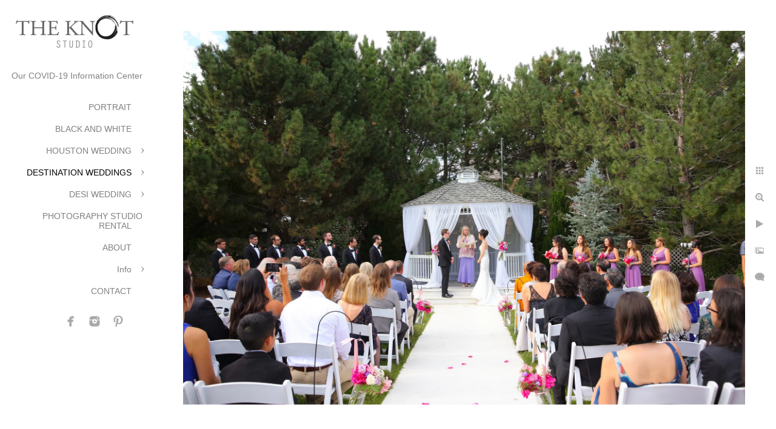

--- FILE ---
content_type: text/html; charset=utf-8
request_url: https://www.theknotstudio.com/destination-weddings/sam-jake/sam-jake-wedding-denver-60
body_size: 4205
content:
<!DOCTYPE html><!-- site by Good Gallery, www.goodgallery.com --><html class="no-js GalleryPage"><head><title>Sam and Jake Wedding-Denver - Sam and Jake</title><link rel=dns-prefetch href=//cdn.goodgallery.com><link rel=dns-prefetch href=//www.google-analytics.com><link rel="shortcut icon" href=//cdn.goodgallery.com/576e5793-6de7-4d8e-92c0-4a39e3398693/logo/26iiaw9q/web.ico><meta name=robots content=noarchive><link rel=canonical href=https://www.theknotstudio.com/destination-weddings/sam-jake/sam-jake-wedding-denver-60><style>.YB:before{content:attr(data-c);display:block;height:150em}</style><link rel=stylesheet media=print onload="if(media!='all')media='all'" href=//cdn.goodgallery.com/576e5793-6de7-4d8e-92c0-4a39e3398693/d/Desktop-MZpr6ZCHYk-H1asXAoa9xw-2-ySCQpS7-jR-Ibk1Kly-g_Q.css><script src=//cdn.goodgallery.com/576e5793-6de7-4d8e-92c0-4a39e3398693/p/bundle-2teHGVEHG23F7yH4EM4Vng-20250629021656.js></script><script src=//cdn.goodgallery.com/576e5793-6de7-4d8e-92c0-4a39e3398693/d/PageData-374y1qs8-aff7e3c1-4b4a-4442-8a9b-441047c900bf-ySCQpS7-jR-Ibk1Kly-g_Q-2.js></script><!--[if lt IE 9]><script src=/admin/Scripts/jQuery.XDomainRequest.js></script><![endif]--><meta property=og:url content=https://www.theknotstudio.com/destination-weddings/sam-jake/sam-jake-wedding-denver-60><meta property=og:type content=website><meta property=og:site_name content=""><meta property=og:image content=https://cdn.goodgallery.com/576e5793-6de7-4d8e-92c0-4a39e3398693/r/1024/26io8jb3/sam-jake-wedding-denver-60.jpg><meta property=og:title content="Sam and Jake Wedding-Denver - Sam and Jake"><meta property=og:description><script type=application/ld+json>{ "@context": "http://schema.org", "@type": "BreadcrumbList", "itemListElement": [ { "@type": "ListItem", "position": "1", "item": { "@id": "https://www.theknotstudio.com/", "name": "Home" } }, { "@type": "ListItem", "position": "2", "item": { "@id": "https://www.theknotstudio.com/destination-weddings", "name": "DESTINATION WEDDINGS" } }, { "@type": "ListItem", "position": "3", "item": { "@id": "https://www.theknotstudio.com/destination-weddings/sam-jake", "name": "Sam and Jake" } } ] }</script><meta name=google-site-verification content=WINVq0lMnYOgjaBF_wyqxH5WiWLG0lDuWtp3-HXqIzE><style data-id=inline>html.js,html.js body{margin:0;padding:0}.elementContainer img{width:100%}ul.GalleryUIMenu{list-style:none;margin:0;padding:0}ul.GalleryUIMenu a{text-decoration:none}ul.GalleryUIMenu li{position:relative;white-space:nowrap}.GalleryUISiteNavigation{background-color:rgba(255,255,255,1);width:250px}.GalleryUIMenuTopLevel .GalleryUIMenu{display:inline-block}ul.GalleryUIMenu li,div.GalleryUIMenuSubMenuDiv li{text-transform:none}.GalleryUIMenuTopLevel .GalleryUIMenu > li{padding:10px 15px 10px 15px;border:0 solid #FFFFFF;border-left-width:0;border-top-width:0;white-space:normal;text-align:right}.GalleryUIMenu > li{color:#808080;background-color:rgba(255,255,255,1);font-size:14px;;position:relative}.GalleryUIMenu > li > a{color:#808080}.GalleryUIMenu > li.Active > a{color:#000000}.GalleryUIMenu > li.Active{color:#000000;background-color:rgba(255,255,255,1)}span.SubMenuArrow,span.SubMenuArrowLeft,span.SubMenuArrowRight,span.SubMenuArrowUp,span.SubMenuArrowDown{display:block;position:absolute;top:50%;right:10px;margin-top:-5px;height:10px;width:10px;background-color:transparent}span.SubMenuArrowSizing{display:inline-block;width:20px;height:10px;opacity:0;margin-right:-2px}.GalleryUISiteNavigation{position:fixed;top:0;left:0}.GalleryUIMenuTopLevel .GalleryUIMenu{width:250px}.GalleryUISiteNavigation{height:100%}html{font-family:'Verdana',Tahoma,Segoe,sans-serif}.GalleryUIMenu,.GalleryUIMenu a{font-family:'Verdana',Tahoma,Segoe,sans-serif}.PageTemplateText,.CaptionContainer,.PageInformationArea,.GGTextContent{font-family:'Verdana',Tahoma,Segoe,sans-serif}h1,h2,h3,h4,h5,h6{font-family:'Verdana',Tahoma,Segoe,sans-serif;font-weight:700}.GalleryUIContainer .NameMark{font-family:'Verdana',Tahoma,Segoe,sans-serif}.GalleryMenuContent .GGMenuPageHeading{font-family:'Verdana',Tahoma,Segoe,sans-serif}.GMLabel{font-family:'Verdana',Tahoma,Segoe,sans-serif}.GMTagline{font-family:'Verdana',Tahoma,Segoe,sans-serif}div.GGForm label.SectionHeading{font-family:'Verdana',Tahoma,Segoe,sans-serif}.GGHamburgerMenuLabel{font-family:'Verdana',Tahoma,Segoe,sans-serif}h2{font-family:'Verdana',Tahoma,Segoe,sans-serif;font-weight:700}h3{font-family:'Verdana',Tahoma,Segoe,sans-serif;font-weight:700}h4{font-family:'Verdana',Tahoma,Segoe,sans-serif;font-weight:700}h5{font-family:'Verdana',Tahoma,Segoe,sans-serif;font-weight:700}h6{font-family:'Verdana',Tahoma,Segoe,sans-serif;font-weight:700}h1{line-height:1.45;text-transform:none;text-align:left;letter-spacing:0}h2{line-height:1.45;text-transform:none;text-align:left;letter-spacing:0}h3{line-height:1.45;text-transform:none;text-align:left;letter-spacing:0}h4{line-height:1.45;text-transform:none;text-align:left;letter-spacing:0}h5{line-height:1.45;text-transform:none;text-align:left;letter-spacing:0}h6{line-height:1.45;text-transform:none;text-align:left;letter-spacing:0}.PageTemplateText,.CaptionContainer,.PageInformationArea,.GGTextContent{line-height:1.45;text-transform:none;text-align:left}ul.GGBottomNavigation span{font-family:'Verdana',Tahoma,Segoe,sans-serif}.GGTextContent .GGBreadCrumbs .GGBreadCrumb,.GGTextContent .GGBreadCrumb span{font-family:'Verdana',Tahoma,Segoe,sans-serif}</style><body data-page-type=gallery class=GalleryUIContainer data-page-id=aff7e3c1-4b4a-4442-8a9b-441047c900bf data-tags="" data-menu-hash=ySCQpS7-jR-Ibk1Kly-g_Q data-settings-hash=MZpr6ZCHYk-H1asXAoa9xw data-fotomotoid="" data-imglocation="//cdn.goodgallery.com/576e5793-6de7-4d8e-92c0-4a39e3398693/" data-cdn=//cdn.goodgallery.com/576e5793-6de7-4d8e-92c0-4a39e3398693 data-stoken=374y1qs8 data-settingstemplateid=""><div class=GalleryUIContentParent data-pretagged=true><div class=GalleryUIContentContainer data-pretagged=true><div class=GalleryUIContent data-pretagged=true><div class=CanvasContainer data-id=xfcg455hrra data-pretagged=true style=overflow:hidden><div class=imgContainer style=position:absolute><div class=dummy style=padding-top:66.661%></div><div class=elementContainer style=position:absolute;top:0;bottom:0;left:0;right:0;overflow:hidden><picture><source type=image/webp sizes=135vw srcset="//cdn.goodgallery.com/576e5793-6de7-4d8e-92c0-4a39e3398693/r/0200/26io8jb3/sam-jake-wedding-denver-60.webp 200w, //cdn.goodgallery.com/576e5793-6de7-4d8e-92c0-4a39e3398693/r/0300/26io8jb3/sam-jake-wedding-denver-60.webp 300w, //cdn.goodgallery.com/576e5793-6de7-4d8e-92c0-4a39e3398693/r/0480/26io8jb3/sam-jake-wedding-denver-60.webp 480w, //cdn.goodgallery.com/576e5793-6de7-4d8e-92c0-4a39e3398693/r/0640/26io8jb3/sam-jake-wedding-denver-60.webp 640w, //cdn.goodgallery.com/576e5793-6de7-4d8e-92c0-4a39e3398693/r/0800/26io8jb3/sam-jake-wedding-denver-60.webp 800w, //cdn.goodgallery.com/576e5793-6de7-4d8e-92c0-4a39e3398693/r/1024/26io8jb3/sam-jake-wedding-denver-60.webp 1024w, //cdn.goodgallery.com/576e5793-6de7-4d8e-92c0-4a39e3398693/r/1280/26io8jb3/sam-jake-wedding-denver-60.webp 1280w, //cdn.goodgallery.com/576e5793-6de7-4d8e-92c0-4a39e3398693/r/1600/26io8jb3/sam-jake-wedding-denver-60.webp 1600w, //cdn.goodgallery.com/576e5793-6de7-4d8e-92c0-4a39e3398693/r/1920/26io8jb3/sam-jake-wedding-denver-60.webp 1920w, //cdn.goodgallery.com/576e5793-6de7-4d8e-92c0-4a39e3398693/r/2560/26io8jb3/sam-jake-wedding-denver-60.webp 2560w, //cdn.goodgallery.com/576e5793-6de7-4d8e-92c0-4a39e3398693/r/3200/26io8jb3/sam-jake-wedding-denver-60.webp 3200w, //cdn.goodgallery.com/576e5793-6de7-4d8e-92c0-4a39e3398693/r/4096/26io8jb3/sam-jake-wedding-denver-60.webp 4096w"><source type=image/jpeg sizes=135vw srcset="//cdn.goodgallery.com/576e5793-6de7-4d8e-92c0-4a39e3398693/r/0200/26io8jb3/sam-jake-wedding-denver-60.jpg 200w, //cdn.goodgallery.com/576e5793-6de7-4d8e-92c0-4a39e3398693/r/0300/26io8jb3/sam-jake-wedding-denver-60.jpg 300w, //cdn.goodgallery.com/576e5793-6de7-4d8e-92c0-4a39e3398693/r/0480/26io8jb3/sam-jake-wedding-denver-60.jpg 480w, //cdn.goodgallery.com/576e5793-6de7-4d8e-92c0-4a39e3398693/r/0640/26io8jb3/sam-jake-wedding-denver-60.jpg 640w, //cdn.goodgallery.com/576e5793-6de7-4d8e-92c0-4a39e3398693/r/0800/26io8jb3/sam-jake-wedding-denver-60.jpg 800w, //cdn.goodgallery.com/576e5793-6de7-4d8e-92c0-4a39e3398693/r/1024/26io8jb3/sam-jake-wedding-denver-60.jpg 1024w, //cdn.goodgallery.com/576e5793-6de7-4d8e-92c0-4a39e3398693/r/1280/26io8jb3/sam-jake-wedding-denver-60.jpg 1280w, //cdn.goodgallery.com/576e5793-6de7-4d8e-92c0-4a39e3398693/r/1600/26io8jb3/sam-jake-wedding-denver-60.jpg 1600w, //cdn.goodgallery.com/576e5793-6de7-4d8e-92c0-4a39e3398693/r/1920/26io8jb3/sam-jake-wedding-denver-60.jpg 1920w, //cdn.goodgallery.com/576e5793-6de7-4d8e-92c0-4a39e3398693/r/2560/26io8jb3/sam-jake-wedding-denver-60.jpg 2560w, //cdn.goodgallery.com/576e5793-6de7-4d8e-92c0-4a39e3398693/r/3200/26io8jb3/sam-jake-wedding-denver-60.jpg 3200w, //cdn.goodgallery.com/576e5793-6de7-4d8e-92c0-4a39e3398693/r/4096/26io8jb3/sam-jake-wedding-denver-60.jpg 4096w"><img src=//cdn.goodgallery.com/576e5793-6de7-4d8e-92c0-4a39e3398693/r/1024/26io8jb3/sam-jake-wedding-denver-60.jpg draggable=false alt="Sam and Jake Wedding-Denver" title="Sam and Jake Wedding-Denver" srcset="//cdn.goodgallery.com/576e5793-6de7-4d8e-92c0-4a39e3398693/r/1024/26io8jb3/sam-jake-wedding-denver-60.jpg, //cdn.goodgallery.com/576e5793-6de7-4d8e-92c0-4a39e3398693/r/2560/26io8jb3/sam-jake-wedding-denver-60.jpg 2x" loading=lazy></picture></div></div></div></div></div><div class=prev></div><div class=next></div><span class="prev SingleImageHidden"></span><span class="next SingleImageHidden"></span><div class=GalleryUIThumbnailPanelContainerParent></div></div><div class=GalleryUISiteNavigation><a href="/" class=NavigationLogoTarget><img src=https://logocdn.goodgallery.com/576e5793-6de7-4d8e-92c0-4a39e3398693/420x0/26iiasph/knot-studio-logo.jpg alt="The Knot Studio Logo" title="The Knot Studio Logo" border=0 style="padding:20px 20px 20px 20px" height=63 width=210></a><div class=GalleryUIMenuTopLevel data-predefined=true><div class=GalleryUIMenuContainer data-predefined=true><ul class=GalleryUIMenu data-predefined=true><li data-pid=275ce783-89f0-4003-be5d-707468b4add5><a href=/covid-19-information-center>Our COVID-19 Information Center </a><span class=SubMenuArrowSizing> </span><li data-pid=540f3d0a-2d41-4e96-972e-46b7511bb3cf><a href=/portrait>PORTRAIT</a><span class=SubMenuArrowSizing> </span><li data-pid=3fc60e8d-0176-4835-ad7f-0190dbde1dc0><a href=/black-white>BLACK AND WHITE</a><span class=SubMenuArrowSizing> </span><li data-pid=695e8470-fc61-46f4-b92c-e1cecbf469f6><a href=/houston-wedding>HOUSTON WEDDING</a><span class=SubMenuArrow> </span><span class=SubMenuArrowSizing> </span><li data-pid=02d3da06-e679-4583-9a30-63c6d8fc5f37><a href=/destination-weddings>DESTINATION WEDDINGS</a><span class=SubMenuArrow> </span><span class=SubMenuArrowSizing> </span><li data-pid=ee6d9802-624a-4d0f-9097-411bba1ce9ea><a href=/desi-wedding>DESI WEDDING</a><span class=SubMenuArrow> </span><span class=SubMenuArrowSizing> </span><li data-pid=66158392-9476-46df-9095-7ad620b2ccba><a href=/photography-studio-rental>PHOTOGRAPHY STUDIO RENTAL</a><span class=SubMenuArrowSizing> </span><li data-pid=4037a46f-275f-45c6-af73-abe65aaa6b65><a href=/about>ABOUT</a><span class=SubMenuArrowSizing> </span><li data-pid=f030d727-f332-41b1-9262-08adad22f4cc><a href=/info>Info</a><span class=SubMenuArrow> </span><span class=SubMenuArrowSizing> </span><li data-pid=dbe39053-fa3b-4402-ba82-fea869382014><a href=/contact>CONTACT</a><span class=SubMenuArrowSizing> </span><li data-pid=dfb52e83-403e-4d55-a991-4f989e7eef53 class="TypeMenuHTML SocialNetwork"><span class=SubMenuArrowSizing> </span></ul></div></div></div><div class=GalleryUIMenuSubLevel style=opacity:0;display:none;z-index:10101 data-pid=695e8470-fc61-46f4-b92c-e1cecbf469f6><div class=GalleryUIMenuContainer><ul class=GalleryUIMenu><li data-pid=af246423-e3fe-4971-aea4-74efd9e37dda><a href=/houston-wedding/jordan-ben>Jordan and Ben</a><li data-pid=106a9a44-b4ea-497d-bd23-0ef1f3bbc09f><a href=/houston-wedding/morgan-troy>Morgan and Troy</a><li data-pid=d9bd9fdd-14cd-45c8-8df3-f56cb7db617a><a href=/houston-wedding/tai-marylin>Tai and Marylin</a><li data-pid=51e9fac3-be94-4c9b-b827-34211a843e5f><a href=/houston-wedding/lesley-washington>Lesley and Washington</a><li data-pid=14e55876-44f3-4f63-80d1-38fecbb30df4><a href=/houston-wedding/lera-brian>Lera and Brian</a><li data-pid=4dc1813f-6360-41c8-87c8-654397e273d0><a href=/houston-wedding/julie-tertius>Julie and Tertius</a><li data-pid=c909b07b-1556-45b9-97bf-e4b9aa7cc658><a href=/houston-wedding/jennifer-farzad>Jennifer and Farzad</a></ul></div></div><div class=GalleryUIMenuSubLevel style=opacity:0;display:none;z-index:10101 data-pid=02d3da06-e679-4583-9a30-63c6d8fc5f37><div class=GalleryUIMenuContainer><ul class=GalleryUIMenu><li data-pid=a89be60e-b521-499c-87e3-ad3160aeec40><a href=/destination-weddings/morgan-ty>Morgan and Ty</a><li data-pid=aff7e3c1-4b4a-4442-8a9b-441047c900bf><a href=/destination-weddings/sam-jake>Sam and Jake</a><li data-pid=cd4d70f4-0941-4cd1-b8da-9ca9bc1e0af3><a href=/destination-weddings/scott-dan>Scott and Dan</a><li data-pid=3ffcbb7a-7349-4bc3-af12-f83e37326df4><a href=/destination-weddings/kim-john>Kim and John</a><li data-pid=08ca9624-800c-48c8-a4ec-89b28d743dae><a href=/destination-weddings/olivia-opdon>Olivia and Opdon</a><li data-pid=7fb2bd57-fca4-4843-bc70-d6332c08bbdf><a href=/destination-weddings/frani-david>Frani and David</a><li data-pid=5762671d-58a2-4d7d-a004-6931825b703e><a href=/destination-weddings/anh-hung>Anh and Hung</a><li data-pid=02f0984b-cbd0-4fde-a621-a39a9d62e71f><a href=/destination-weddings/jia-alden>Jia and Alden</a></ul></div></div><div class=GalleryUIMenuSubLevel style=opacity:0;display:none;z-index:10101 data-pid=ee6d9802-624a-4d0f-9097-411bba1ce9ea><div class=GalleryUIMenuContainer><ul class=GalleryUIMenu><li data-pid=2c0211f0-c2f2-45a0-8b0c-621048feb88d><a href=/desi-wedding/nicole-shan>Nicole and Shan</a><li data-pid=84db9015-1ac8-41d5-9e85-d43c3b79d3c6><a href=/desi-wedding/sunny-sonnal>Sunny and Sonnal</a><li data-pid=35be29b1-15fb-4cbb-88a3-295988937219><a href=/desi-wedding/nidhi-deepesh>Nidhi and Deepesh</a><li data-pid=3690672c-60e6-4ed1-b843-04af0267f7d1><a href=/desi-wedding/malisha-ravi>Malisha and Ravi</a></ul></div></div><div class=GalleryUIMenuSubLevel style=opacity:0;display:none;z-index:10101 data-pid=f030d727-f332-41b1-9262-08adad22f4cc><div class=GalleryUIMenuContainer><ul class=GalleryUIMenu><li data-pid=48000fb4-533e-4b0b-85de-405a43b6dcb9><a href=/info/pricing>Pricing</a><li data-pid=85ce55da-2a2e-47ae-912c-7429d762098d><a href=/info/philosophy>Philosophy</a><li data-pid=4bc459ef-6835-41ca-a1d1-7e301d491bb7><a href=/info/photography-styles>Our Photography Styles</a><li data-pid=25575d14-bab9-4c80-8237-22200cb5efa6><a href=/info/houston-wedding-vendors-love>Houston wedding vendors we love</a></ul></div></div><div class="GGCaption YB"><div class="CaptionContainer GGTextContent"><span><div class=GGBreadCrumbs><div class=GGBreadCrumb><a href="/" title="Houston Wedding Photographer, Wedding Photography"><span>Home</span></a> »</div><div class=GGBreadCrumb><a href=/destination-weddings title="DESTINATION WEDDINGS, Wedding Photographer, Wedding Photography"><span>DESTINATION WEDDINGS</span></a> »</div><div class=GGBreadCrumb><span>Sam and Jake</span></div></div><h1>Sam and Jake Wedding-Denver</h1>Denver Colorado Wedding-Sam and Jake wedding-Top Destination wedding photographer<p>Location: <a href="http://maps.google.com/maps?q=Denver, Colorado" target=blank rel="noopener noreferrer">Denver, Colorado</a>.<ul class=GGBottomNavigation><li><a href=/destination-weddings/morgan-ty title="Morgan and Ty"><span>Morgan&nbsp;and&nbsp;Ty</span></a><li><span>Sam&nbsp;and&nbsp;Jake</span><li><a href=/destination-weddings/scott-dan title="Scott and Dan"><span>Scott&nbsp;and&nbsp;Dan</span></a><li><a href=/destination-weddings/kim-john title="Kim and John"><span>Kim&nbsp;and&nbsp;John</span></a><li><a href=/destination-weddings/olivia-opdon title="Olivia and Opdon"><span>Olivia&nbsp;and&nbsp;Opdon</span></a><li><a href=/destination-weddings/frani-david title="Frani and David"><span>Frani&nbsp;and&nbsp;David</span></a><li><a href=/destination-weddings/anh-hung title="Anh and Hung"><span>Anh&nbsp;and&nbsp;Hung</span></a><li><a href=/destination-weddings/jia-alden title="Jia and Alden"><span>Jia&nbsp;and&nbsp;Alden</span></a></ul></span></div></div>

--- FILE ---
content_type: text/html; charset=utf-8
request_url: https://www.theknotstudio.com/destination-weddings/sam-jake?IsAjax=1
body_size: 33830
content:
<!DOCTYPE html><!-- site by Good Gallery, www.goodgallery.com -->
<html class="no-js GalleryPage ">
<head>
<title>Sam and Jake</title>
<link rel="dns-prefetch" href="//cdn.goodgallery.com" /><link rel="dns-prefetch" href="//www.google-analytics.com" />
<link rel="shortcut icon" href="//cdn.goodgallery.com/576e5793-6de7-4d8e-92c0-4a39e3398693/logo/26iiaw9q/web.ico" />

 <meta name="robots" content="noarchive" /> 	 <link rel="canonical" href="https://www.theknotstudio.com/destination-weddings/sam-jake" />
 <style type="text/css">.YB:before{content: attr(data-c);display: block;height: 150em;}</style><link rel="stylesheet" type="text/css" media="print" onload="if(media!='all')media='all'" href="//cdn.goodgallery.com/576e5793-6de7-4d8e-92c0-4a39e3398693/d/Desktop-MZpr6ZCHYk-H1asXAoa9xw-2-ySCQpS7-jR-Ibk1Kly-g_Q.css" />
<script type="text/javascript" src="//cdn.goodgallery.com/576e5793-6de7-4d8e-92c0-4a39e3398693/p/bundle-2teHGVEHG23F7yH4EM4Vng-20250629021656.js"></script>
<script type="text/javascript" src="//cdn.goodgallery.com/576e5793-6de7-4d8e-92c0-4a39e3398693/d/PageData-374y1qs8-aff7e3c1-4b4a-4442-8a9b-441047c900bf-ySCQpS7-jR-Ibk1Kly-g_Q-2.js"></script>
<!--[if lt IE 9]><script type="text/javascript" src="/admin/Scripts/jQuery.XDomainRequest.js"></script><![endif]-->

<meta property="og:url" content="https://www.theknotstudio.com/destination-weddings/sam-jake" />
<meta property="og:type" content="website" />
<meta property="og:site_name" content="" />
 <meta property="og:image" content="https://cdn.goodgallery.com/576e5793-6de7-4d8e-92c0-4a39e3398693/r/1280/26io8kwq/clear-creek-history-park-couple-portrait-4.jpg" /> 
<script type="application/ld+json">{ "@context": "http://schema.org", "@type": "BreadcrumbList", "itemListElement": [ { "@type": "ListItem", "position": "1", "item": { "@id": "https://www.theknotstudio.com/", "name": "Home" } }, { "@type": "ListItem", "position": "2", "item": { "@id": "https://www.theknotstudio.com/destination-weddings", "name": "DESTINATION WEDDINGS" } }, { "@type": "ListItem", "position": "3", "item": { "@id": "https://www.theknotstudio.com/destination-weddings/sam-jake", "name": "Sam and Jake" } } ] }</script>
<meta name="google-site-verification" content="WINVq0lMnYOgjaBF_wyqxH5WiWLG0lDuWtp3-HXqIzE" />
<style type="text/css" data-id="inline">
html.js, html.js body {margin:0;padding:0;}
div.ThumbnailPanelThumbnailContainer div.Placeholder, div.ThumbnailPanelThumbnailContainer .CVThumb {position: absolute;left: 0px;top: 0px;height: 100%;width: 100%;border: 0px} div.ThumbnailPanelThumbnailContainer .CVThumb {text-align: center} div.ThumbnailPanelThumbnailContainer .CVThumb img {max-width: 100%;width: 100%;border: 0px} span.ThumbnailPanelEntityLoaded div.Placeholder {display: none;}
html.no-js .CVThumb img {opacity:0} div.ThumbnailPanelThumbnailContainer {overflow:hidden;position:absolute;top:0px;left:0px} .YB:before{content: attr(data-c);display: block;height: 150em;width:100%;background-color:#FFFFFF;position:fixed;z-index:9999;}
.GalleryUIThumbnailPanelContainerParent {background-color:#FFFFFF}
ul.GalleryUIMenu {list-style: none;margin: 0;padding: 0} ul.GalleryUIMenu a {text-decoration: none} ul.GalleryUIMenu li {position: relative; white-space: nowrap}
.GalleryUISiteNavigation {background-color: rgba(255, 255, 255, 1);width:250px}
.GalleryUIMenuTopLevel .GalleryUIMenu {display: inline-block} ul.GalleryUIMenu li, div.GalleryUIMenuSubMenuDiv li {text-transform:none}
.GalleryUIMenuTopLevel .GalleryUIMenu > li {padding: 10px 15px 10px 15px;border:0px solid #FFFFFF;border-left-width:0px;border-top-width:0px;white-space:normal;text-align:right}
.GalleryUIMenu > li {color:#808080;background-color:rgba(255, 255, 255, 1);font-size:14px;;position:relative}
.GalleryUIMenu > li > a {color:#808080} .GalleryUIMenu > li.Active > a {color:#000000}
.GalleryUIMenu > li.Active {color:#000000;background-color:rgba(255, 255, 255, 1)}
span.SubMenuArrow,span.SubMenuArrowLeft,span.SubMenuArrowRight,span.SubMenuArrowUp,span.SubMenuArrowDown {display:block;position:absolute;top:50%;right:10px;margin-top:-5px;height:10px;width:10px;background-color:transparent;} span.SubMenuArrowSizing {display:inline-block;width:20px;height:10px;opacity:0;margin-right:-2px;}

 .GalleryUISiteNavigation {position:fixed;top:0;left:0}
.GalleryUIMenuTopLevel .GalleryUIMenu {width:250px} .GalleryUISiteNavigation {height:100%}


html { font-family: 'Verdana', Tahoma, Segoe, sans-serif; }
.GalleryUIMenu, .GalleryUIMenu a { font-family: 'Verdana', Tahoma, Segoe, sans-serif; }
.PageTemplateText,.CaptionContainer,.PageInformationArea,.GGTextContent { font-family: 'Verdana', Tahoma, Segoe, sans-serif; }
h1, h2, h3, h4, h5, h6 { font-family: 'Verdana', Tahoma, Segoe, sans-serif;font-weight:700; }
.GalleryUIContainer .NameMark { font-family: 'Verdana', Tahoma, Segoe, sans-serif; }
.GalleryMenuContent .GGMenuPageHeading { font-family: 'Verdana', Tahoma, Segoe, sans-serif; }
.GMLabel { font-family: 'Verdana', Tahoma, Segoe, sans-serif; }
.GMTagline { font-family: 'Verdana', Tahoma, Segoe, sans-serif; }
div.GGForm label.SectionHeading { font-family: 'Verdana', Tahoma, Segoe, sans-serif; }
.GGHamburgerMenuLabel { font-family: 'Verdana', Tahoma, Segoe, sans-serif; }
h2 { font-family: 'Verdana', Tahoma, Segoe, sans-serif;font-weight:700; }
h3 { font-family: 'Verdana', Tahoma, Segoe, sans-serif;font-weight:700; }
h4 { font-family: 'Verdana', Tahoma, Segoe, sans-serif;font-weight:700; }
h5 { font-family: 'Verdana', Tahoma, Segoe, sans-serif;font-weight:700; }
h6 { font-family: 'Verdana', Tahoma, Segoe, sans-serif;font-weight:700; }
h1 { line-height: 1.45; text-transform: none; text-align: left; letter-spacing: 0px; }
h2 { line-height: 1.45; text-transform: none; text-align: left; letter-spacing: 0px;  }
h3 { line-height: 1.45; text-transform: none; text-align: left; letter-spacing: 0px; }
h4 { line-height: 1.45; text-transform: none; text-align: left; letter-spacing: 0px; }
h5 { line-height: 1.45; text-transform: none; text-align: left; letter-spacing: 0px; }
h6 { line-height: 1.45; text-transform: none; text-align: left; letter-spacing: 0px; }
.PageTemplateText,.CaptionContainer,.PageInformationArea,.GGTextContent { line-height: 1.45; text-transform: none; text-align: left; }
ul.GGBottomNavigation span { font-family: 'Verdana', Tahoma, Segoe, sans-serif; }
.GGTextContent .GGBreadCrumbs .GGBreadCrumb, .GGTextContent .GGBreadCrumb span { font-family: 'Verdana', Tahoma, Segoe, sans-serif; }




div.GalleryUIThumbnailPanelContainerParent {
    background-color: #FFFFFF;
}

div.GGThumbActualContainer div.ThumbnailPanelCaptionContainer {
    position: unset;
    left: unset;
    top: unset;
}

html.js.GalleryPage.ThumbnailPanelActive {
    overflow: visible;
}

    
    html.GalleryPage.ThumbnailPanelActive div.GalleryUISiteNavigation {
        position: fixed !important;
    }
    

html.ThumbnailPanelActive body {
    overflow: visible;
}

html.ThumbnailPanelActive div.GalleryUIContentParent {
    overflow: visible;
}

div.GalleryUIThumbnailPanelContainer div.GGThumbModernContainer > div.GGTextContent {
    position: relative;
}

div.GGThumbActualContainer div.ThumbEntityContainer div.ThumbAspectContainer {
}

div.GGThumbActualContainer div.ThumbEntityContainer div.ThumbAspectContainer {
    height: 0;
    overflow: hidden;
    position: relative;
    border-radius: 0%;
    border: 0px solid rgba(255, 255, 255, 1);
    background-color: rgba(255, 255, 255, 1);
    opacity: 1;

    -moz-transition: opacity 0.15s, background-color 0.15s, border-color 0.15s, color 0.15s;
    -webkit-transition: opacity 0.15s, background-color 0.15s, border-color 0.15s, color 0.15s;
    -o-transition: opacity: 0.15s, background-color 0.15s, border-color 0.15s, color 0.15s;
    transition: opacity 0.15s, background-color 0.15s, border-color 0.15s, color 0.15s;
}

div.GGThumbActualContainer div.ThumbAspectContainer > div,
div.GGThumbModernContainer div.ThumbAspectContainer > div {
    position: absolute;
    left: 0;
    top: 0;
    height: 100%;
    width: 100%;
}

div.GGThumbActualContainer div.ThumbAspectContainer img,
div.GGThumbModernContainer div.ThumbAspectContainer img {
    min-width: 100%;
    min-height: 100%;
}

div.GGThumbActualContainer div.ThumbAspectContainer div.icon {
    position: absolute;
    left: unset;
    top: unset;
    right: 5px;
    bottom: 5px;
    cursor: pointer;

    -webkit-border-radius: 15%;
    -moz-border-radius: 15%;
    border-radius: 15%;
    height: 34px;
    width: 34px;
    padding: 5px;
    -moz-box-sizing: border-box;
    box-sizing: border-box;
}

div.ThumbEntityContainer div.ThumbCaption {
    display: none;
    overflow: hidden;
    
    cursor: pointer;
    padding: 20px;
    font-size: 12px;
    color: rgba(128, 128, 128, 1);
    background-color: rgba(255, 255, 255, 0.75);
    border: 0px solid rgba(128, 128, 128, 0.75);
    border-top-width: 0px;

    -moz-transition: opacity 0.15s, background-color 0.15s, border-color 0.15s, color 0.15s;
    -webkit-transition: opacity 0.15s, background-color 0.15s, border-color 0.15s, color 0.15s;
    -o-transition: opacity: 0.15s, background-color 0.15s, border-color 0.15s, color 0.15s;
    transition: opacity 0.15s, background-color 0.15s, border-color 0.15s, color 0.15s;

}

div.ThumbEntityContainer.ShowCaptions div.ThumbCaption {
    display: block;
}

html.ThumbnailPanelActive .GGCaption {
    display: none;
}

    
div.GGThumbActualContainer {
    display: grid;
    grid-template-columns: repeat(5, 1fr);
    grid-column-gap: 20px;
    margin: 45px 0px 45px 0px;
}

div.GGThumbActualContainer div.ThumbEntityContainer + div {
    margin-top: 20px;
}

    
        
div.GGThumbActualContainer > div:nth-child(1) {
    grid-column-start: 1;
}
        
        
div.GGThumbActualContainer > div:nth-child(2) {
    grid-column-start: 2;
}
        
        
div.GGThumbActualContainer > div:nth-child(3) {
    grid-column-start: 3;
}
        
        
div.GGThumbActualContainer > div:nth-child(4) {
    grid-column-start: 4;
}
        
        
div.GGThumbActualContainer > div:nth-child(5) {
    grid-column-start: 5;
}
        

div.GGThumbModernContainer div.ThumbAspectContainer {
    height: 0;
    overflow: hidden;
    position: relative;
    border: 0px solid rgba(255, 255, 255, 1);
    opacity: 1;

	-moz-transition: opacity 0.15s, background-color 0.15s, border-color 0.15s, color 0.15s;
	-webkit-transition: opacity 0.15s, background-color 0.15s, border-color 0.15s, color 0.15s;
	-o-transition: opacity: 0.15s, background-color 0.15s, border-color 0.15s, color 0.15s;
	transition: opacity 0.15s, background-color 0.15s, border-color 0.15s, color 0.15s;
}

div.GGThumbModernContainer div.ThumbCoverImage {
    margin: 45px 0px 45px 0px;
}

@media (hover: hover) {
    div.GGThumbActualContainer div.ThumbEntityContainer:hover div.ThumbAspectContainer {
        opacity: 0.95;
        border-color: rgba(128, 128, 128, 1);
    }

    div.ThumbEntityContainer:hover div.ThumbCaption {
        color: rgba(0, 0, 0, 1);
        background-color: rgba(211, 211, 211, 1);
        border-color: rgba(0, 0, 0, 1);
    }

    div.GGThumbModernContainer div.ThumbCoverImage:hover div.ThumbAspectContainer {
        opacity: 0.95;
        border-color: rgba(128, 128, 128, 1);
    }
}
</style>
</head>
<body data-page-type="gallery" class="GalleryUIContainer" data-page-id="aff7e3c1-4b4a-4442-8a9b-441047c900bf" data-tags="" data-menu-hash="ySCQpS7-jR-Ibk1Kly-g_Q" data-settings-hash="MZpr6ZCHYk-H1asXAoa9xw" data-fotomotoid="" data-imglocation="//cdn.goodgallery.com/576e5793-6de7-4d8e-92c0-4a39e3398693/" data-cdn="//cdn.goodgallery.com/576e5793-6de7-4d8e-92c0-4a39e3398693" data-stoken="374y1qs8" data-settingstemplateid="">
    <div class="GalleryUIContentParent YB" data-pretagged="true" style="position:absolute;height:100%;width:calc(100% - 250px);top:0px;left:250px;">
        <div class="GalleryUIContentContainer"></div>
        <div class="prev"></div><div class="next"></div><span class="prev SingleImageHidden"></span><span class="next SingleImageHidden"></span>
        <div class="GalleryUIThumbnailPanelContainerParent" style="opacity: 1;position: absolute;height: 100%;width: 100%;left: 0px;top: 0px;z-index: 550;transition: all 0s ease;">
            <div class="GalleryUIThumbnailPanelContainer">
                <div class="GGThumbModernContainer">
                        
                            <div class="GGTextContent  SelectionDisabled">
                                    
                                <div class="GGBreadCrumbs">
                                        
                                    <div class="GGBreadCrumb">
                                        <a href="/" title="Houston Wedding Photographer, Wedding Photography"><span>Home</span></a> »
                                    </div>
                                        
                                        
                                    <div class="GGBreadCrumb">
                                        <a href="/destination-weddings" title="DESTINATION WEDDINGS, Wedding Photographer, Wedding Photography"><span>DESTINATION WEDDINGS</span></a> »
                                    </div>
                                        
                                    <div class="GGBreadCrumb">
                                        <span>Sam and Jake</span>
                                    </div>
                                </div>
                                    

                                <p><strong>WE LOVE TO TRAVEL</strong>
</p>
<p style="margin: 0in 0in 7.5pt; line-height: 17.25pt;">We started with one wedding years back and from there we were referred
to another. The journey has been amazing and we feel so blessed to be a part of
the community, capturing some of the most elaborate, grand, and beautiful
weddings in the world.
	<br>
	<br>
</p>


                            </div>
                        


                    <div class="GGThumbActualContainer">
                                    
                        <div>
                                <div class="ThumbEntityContainer" data-id="35wnjf3gas2" data-plink="clear-creek-history-park-couple-portrait"><a class="ThumbLink" href="/destination-weddings/sam-jake/clear-creek-history-park-couple-portrait" title="Clear Creek History Park Couple Portrait"><div class="ThumbAspectContainer" style="padding-top:calc((3829 / 5744) * 100%)"><div><picture><source type="image/webp" sizes="calc((97vw - 330px) / 5)" srcset="//cdn.goodgallery.com/576e5793-6de7-4d8e-92c0-4a39e3398693/t/0050/26io8krq/clear-creek-history-park-couple-portrait.webp 50w, //cdn.goodgallery.com/576e5793-6de7-4d8e-92c0-4a39e3398693/t/0075/26io8krq/clear-creek-history-park-couple-portrait.webp 75w, //cdn.goodgallery.com/576e5793-6de7-4d8e-92c0-4a39e3398693/t/0100/26io8krq/clear-creek-history-park-couple-portrait.webp 100w, //cdn.goodgallery.com/576e5793-6de7-4d8e-92c0-4a39e3398693/t/0125/26io8krq/clear-creek-history-park-couple-portrait.webp 125w, //cdn.goodgallery.com/576e5793-6de7-4d8e-92c0-4a39e3398693/t/0150/26io8krq/clear-creek-history-park-couple-portrait.webp 150w, //cdn.goodgallery.com/576e5793-6de7-4d8e-92c0-4a39e3398693/t/0175/26io8krq/clear-creek-history-park-couple-portrait.webp 175w, //cdn.goodgallery.com/576e5793-6de7-4d8e-92c0-4a39e3398693/t/0200/26io8krq/clear-creek-history-park-couple-portrait.webp 200w, //cdn.goodgallery.com/576e5793-6de7-4d8e-92c0-4a39e3398693/t/0225/26io8krq/clear-creek-history-park-couple-portrait.webp 225w, //cdn.goodgallery.com/576e5793-6de7-4d8e-92c0-4a39e3398693/t/0250/26io8krq/clear-creek-history-park-couple-portrait.webp 250w, //cdn.goodgallery.com/576e5793-6de7-4d8e-92c0-4a39e3398693/t/0275/26io8krq/clear-creek-history-park-couple-portrait.webp 275w, //cdn.goodgallery.com/576e5793-6de7-4d8e-92c0-4a39e3398693/t/0300/26io8krq/clear-creek-history-park-couple-portrait.webp 300w, //cdn.goodgallery.com/576e5793-6de7-4d8e-92c0-4a39e3398693/t/0350/26io8krq/clear-creek-history-park-couple-portrait.webp 350w, //cdn.goodgallery.com/576e5793-6de7-4d8e-92c0-4a39e3398693/t/0400/26io8krq/clear-creek-history-park-couple-portrait.webp 400w, //cdn.goodgallery.com/576e5793-6de7-4d8e-92c0-4a39e3398693/t/0450/26io8krq/clear-creek-history-park-couple-portrait.webp 450w, //cdn.goodgallery.com/576e5793-6de7-4d8e-92c0-4a39e3398693/t/0500/26io8krq/clear-creek-history-park-couple-portrait.webp 500w, //cdn.goodgallery.com/576e5793-6de7-4d8e-92c0-4a39e3398693/t/0550/26io8krq/clear-creek-history-park-couple-portrait.webp 550w, //cdn.goodgallery.com/576e5793-6de7-4d8e-92c0-4a39e3398693/t/0600/26io8krq/clear-creek-history-park-couple-portrait.webp 600w, //cdn.goodgallery.com/576e5793-6de7-4d8e-92c0-4a39e3398693/t/0650/26io8krq/clear-creek-history-park-couple-portrait.webp 650w, //cdn.goodgallery.com/576e5793-6de7-4d8e-92c0-4a39e3398693/t/0700/26io8krq/clear-creek-history-park-couple-portrait.webp 700w, //cdn.goodgallery.com/576e5793-6de7-4d8e-92c0-4a39e3398693/t/0750/26io8krq/clear-creek-history-park-couple-portrait.webp 750w, //cdn.goodgallery.com/576e5793-6de7-4d8e-92c0-4a39e3398693/t/0800/26io8krq/clear-creek-history-park-couple-portrait.webp 800w, //cdn.goodgallery.com/576e5793-6de7-4d8e-92c0-4a39e3398693/t/0850/26io8krq/clear-creek-history-park-couple-portrait.webp 850w, //cdn.goodgallery.com/576e5793-6de7-4d8e-92c0-4a39e3398693/t/0900/26io8krq/clear-creek-history-park-couple-portrait.webp 900w, //cdn.goodgallery.com/576e5793-6de7-4d8e-92c0-4a39e3398693/t/0950/26io8krq/clear-creek-history-park-couple-portrait.webp 950w, //cdn.goodgallery.com/576e5793-6de7-4d8e-92c0-4a39e3398693/t/1024/26io8krq/clear-creek-history-park-couple-portrait.webp 1024w, //cdn.goodgallery.com/576e5793-6de7-4d8e-92c0-4a39e3398693/t/2560/26io8krq/clear-creek-history-park-couple-portrait.webp 2560w" /><source type="image/jpeg" sizes="calc((97vw - 330px) / 5)" srcset="//cdn.goodgallery.com/576e5793-6de7-4d8e-92c0-4a39e3398693/t/0050/26io8krq/clear-creek-history-park-couple-portrait.jpg 50w, //cdn.goodgallery.com/576e5793-6de7-4d8e-92c0-4a39e3398693/t/0075/26io8krq/clear-creek-history-park-couple-portrait.jpg 75w, //cdn.goodgallery.com/576e5793-6de7-4d8e-92c0-4a39e3398693/t/0100/26io8krq/clear-creek-history-park-couple-portrait.jpg 100w, //cdn.goodgallery.com/576e5793-6de7-4d8e-92c0-4a39e3398693/t/0125/26io8krq/clear-creek-history-park-couple-portrait.jpg 125w, //cdn.goodgallery.com/576e5793-6de7-4d8e-92c0-4a39e3398693/t/0150/26io8krq/clear-creek-history-park-couple-portrait.jpg 150w, //cdn.goodgallery.com/576e5793-6de7-4d8e-92c0-4a39e3398693/t/0175/26io8krq/clear-creek-history-park-couple-portrait.jpg 175w, //cdn.goodgallery.com/576e5793-6de7-4d8e-92c0-4a39e3398693/t/0200/26io8krq/clear-creek-history-park-couple-portrait.jpg 200w, //cdn.goodgallery.com/576e5793-6de7-4d8e-92c0-4a39e3398693/t/0225/26io8krq/clear-creek-history-park-couple-portrait.jpg 225w, //cdn.goodgallery.com/576e5793-6de7-4d8e-92c0-4a39e3398693/t/0250/26io8krq/clear-creek-history-park-couple-portrait.jpg 250w, //cdn.goodgallery.com/576e5793-6de7-4d8e-92c0-4a39e3398693/t/0275/26io8krq/clear-creek-history-park-couple-portrait.jpg 275w, //cdn.goodgallery.com/576e5793-6de7-4d8e-92c0-4a39e3398693/t/0300/26io8krq/clear-creek-history-park-couple-portrait.jpg 300w, //cdn.goodgallery.com/576e5793-6de7-4d8e-92c0-4a39e3398693/t/0350/26io8krq/clear-creek-history-park-couple-portrait.jpg 350w, //cdn.goodgallery.com/576e5793-6de7-4d8e-92c0-4a39e3398693/t/0400/26io8krq/clear-creek-history-park-couple-portrait.jpg 400w, //cdn.goodgallery.com/576e5793-6de7-4d8e-92c0-4a39e3398693/t/0450/26io8krq/clear-creek-history-park-couple-portrait.jpg 450w, //cdn.goodgallery.com/576e5793-6de7-4d8e-92c0-4a39e3398693/t/0500/26io8krq/clear-creek-history-park-couple-portrait.jpg 500w, //cdn.goodgallery.com/576e5793-6de7-4d8e-92c0-4a39e3398693/t/0550/26io8krq/clear-creek-history-park-couple-portrait.jpg 550w, //cdn.goodgallery.com/576e5793-6de7-4d8e-92c0-4a39e3398693/t/0600/26io8krq/clear-creek-history-park-couple-portrait.jpg 600w, //cdn.goodgallery.com/576e5793-6de7-4d8e-92c0-4a39e3398693/t/0650/26io8krq/clear-creek-history-park-couple-portrait.jpg 650w, //cdn.goodgallery.com/576e5793-6de7-4d8e-92c0-4a39e3398693/t/0700/26io8krq/clear-creek-history-park-couple-portrait.jpg 700w, //cdn.goodgallery.com/576e5793-6de7-4d8e-92c0-4a39e3398693/t/0750/26io8krq/clear-creek-history-park-couple-portrait.jpg 750w, //cdn.goodgallery.com/576e5793-6de7-4d8e-92c0-4a39e3398693/t/0800/26io8krq/clear-creek-history-park-couple-portrait.jpg 800w, //cdn.goodgallery.com/576e5793-6de7-4d8e-92c0-4a39e3398693/t/0850/26io8krq/clear-creek-history-park-couple-portrait.jpg 850w, //cdn.goodgallery.com/576e5793-6de7-4d8e-92c0-4a39e3398693/t/0900/26io8krq/clear-creek-history-park-couple-portrait.jpg 900w, //cdn.goodgallery.com/576e5793-6de7-4d8e-92c0-4a39e3398693/t/0950/26io8krq/clear-creek-history-park-couple-portrait.jpg 950w, //cdn.goodgallery.com/576e5793-6de7-4d8e-92c0-4a39e3398693/t/1024/26io8krq/clear-creek-history-park-couple-portrait.jpg 1024w, //cdn.goodgallery.com/576e5793-6de7-4d8e-92c0-4a39e3398693/t/2560/26io8krq/clear-creek-history-park-couple-portrait.jpg 2560w" /><img src="//cdn.goodgallery.com/576e5793-6de7-4d8e-92c0-4a39e3398693/t/0400/26io8krq/clear-creek-history-park-couple-portrait.jpg" nopin="nopin" draggable="false" alt="Clear Creek History Park Couple Portrait" title="Clear Creek History Park Couple Portrait" srcset="//cdn.goodgallery.com/576e5793-6de7-4d8e-92c0-4a39e3398693/t/1024/26io8krq/clear-creek-history-park-couple-portrait.jpg, //cdn.goodgallery.com/576e5793-6de7-4d8e-92c0-4a39e3398693/t/2560/26io8krq/clear-creek-history-park-couple-portrait.jpg 2x" /></picture></div></div></a></div>
                                <div class="ThumbEntityContainer" data-id="n0nhl30m2x5" data-plink="clear-creek-history-park-couple-portrait-5"><a class="ThumbLink" href="/destination-weddings/sam-jake/clear-creek-history-park-couple-portrait-5" title="Clear Creek History Park Couple Portrait"><div class="ThumbAspectContainer" style="padding-top:calc((3829 / 5744) * 100%)"><div><picture><source type="image/webp" sizes="calc((97vw - 330px) / 5)" srcset="//cdn.goodgallery.com/576e5793-6de7-4d8e-92c0-4a39e3398693/t/0050/26io8kxh/clear-creek-history-park-couple-portrait-5.webp 50w, //cdn.goodgallery.com/576e5793-6de7-4d8e-92c0-4a39e3398693/t/0075/26io8kxh/clear-creek-history-park-couple-portrait-5.webp 75w, //cdn.goodgallery.com/576e5793-6de7-4d8e-92c0-4a39e3398693/t/0100/26io8kxh/clear-creek-history-park-couple-portrait-5.webp 100w, //cdn.goodgallery.com/576e5793-6de7-4d8e-92c0-4a39e3398693/t/0125/26io8kxh/clear-creek-history-park-couple-portrait-5.webp 125w, //cdn.goodgallery.com/576e5793-6de7-4d8e-92c0-4a39e3398693/t/0150/26io8kxh/clear-creek-history-park-couple-portrait-5.webp 150w, //cdn.goodgallery.com/576e5793-6de7-4d8e-92c0-4a39e3398693/t/0175/26io8kxh/clear-creek-history-park-couple-portrait-5.webp 175w, //cdn.goodgallery.com/576e5793-6de7-4d8e-92c0-4a39e3398693/t/0200/26io8kxh/clear-creek-history-park-couple-portrait-5.webp 200w, //cdn.goodgallery.com/576e5793-6de7-4d8e-92c0-4a39e3398693/t/0225/26io8kxh/clear-creek-history-park-couple-portrait-5.webp 225w, //cdn.goodgallery.com/576e5793-6de7-4d8e-92c0-4a39e3398693/t/0250/26io8kxh/clear-creek-history-park-couple-portrait-5.webp 250w, //cdn.goodgallery.com/576e5793-6de7-4d8e-92c0-4a39e3398693/t/0275/26io8kxh/clear-creek-history-park-couple-portrait-5.webp 275w, //cdn.goodgallery.com/576e5793-6de7-4d8e-92c0-4a39e3398693/t/0300/26io8kxh/clear-creek-history-park-couple-portrait-5.webp 300w, //cdn.goodgallery.com/576e5793-6de7-4d8e-92c0-4a39e3398693/t/0350/26io8kxh/clear-creek-history-park-couple-portrait-5.webp 350w, //cdn.goodgallery.com/576e5793-6de7-4d8e-92c0-4a39e3398693/t/0400/26io8kxh/clear-creek-history-park-couple-portrait-5.webp 400w, //cdn.goodgallery.com/576e5793-6de7-4d8e-92c0-4a39e3398693/t/0450/26io8kxh/clear-creek-history-park-couple-portrait-5.webp 450w, //cdn.goodgallery.com/576e5793-6de7-4d8e-92c0-4a39e3398693/t/0500/26io8kxh/clear-creek-history-park-couple-portrait-5.webp 500w, //cdn.goodgallery.com/576e5793-6de7-4d8e-92c0-4a39e3398693/t/0550/26io8kxh/clear-creek-history-park-couple-portrait-5.webp 550w, //cdn.goodgallery.com/576e5793-6de7-4d8e-92c0-4a39e3398693/t/0600/26io8kxh/clear-creek-history-park-couple-portrait-5.webp 600w, //cdn.goodgallery.com/576e5793-6de7-4d8e-92c0-4a39e3398693/t/0650/26io8kxh/clear-creek-history-park-couple-portrait-5.webp 650w, //cdn.goodgallery.com/576e5793-6de7-4d8e-92c0-4a39e3398693/t/0700/26io8kxh/clear-creek-history-park-couple-portrait-5.webp 700w, //cdn.goodgallery.com/576e5793-6de7-4d8e-92c0-4a39e3398693/t/0750/26io8kxh/clear-creek-history-park-couple-portrait-5.webp 750w, //cdn.goodgallery.com/576e5793-6de7-4d8e-92c0-4a39e3398693/t/0800/26io8kxh/clear-creek-history-park-couple-portrait-5.webp 800w, //cdn.goodgallery.com/576e5793-6de7-4d8e-92c0-4a39e3398693/t/0850/26io8kxh/clear-creek-history-park-couple-portrait-5.webp 850w, //cdn.goodgallery.com/576e5793-6de7-4d8e-92c0-4a39e3398693/t/0900/26io8kxh/clear-creek-history-park-couple-portrait-5.webp 900w, //cdn.goodgallery.com/576e5793-6de7-4d8e-92c0-4a39e3398693/t/0950/26io8kxh/clear-creek-history-park-couple-portrait-5.webp 950w, //cdn.goodgallery.com/576e5793-6de7-4d8e-92c0-4a39e3398693/t/1024/26io8kxh/clear-creek-history-park-couple-portrait-5.webp 1024w, //cdn.goodgallery.com/576e5793-6de7-4d8e-92c0-4a39e3398693/t/2560/26io8kxh/clear-creek-history-park-couple-portrait-5.webp 2560w" /><source type="image/jpeg" sizes="calc((97vw - 330px) / 5)" srcset="//cdn.goodgallery.com/576e5793-6de7-4d8e-92c0-4a39e3398693/t/0050/26io8kxh/clear-creek-history-park-couple-portrait-5.jpg 50w, //cdn.goodgallery.com/576e5793-6de7-4d8e-92c0-4a39e3398693/t/0075/26io8kxh/clear-creek-history-park-couple-portrait-5.jpg 75w, //cdn.goodgallery.com/576e5793-6de7-4d8e-92c0-4a39e3398693/t/0100/26io8kxh/clear-creek-history-park-couple-portrait-5.jpg 100w, //cdn.goodgallery.com/576e5793-6de7-4d8e-92c0-4a39e3398693/t/0125/26io8kxh/clear-creek-history-park-couple-portrait-5.jpg 125w, //cdn.goodgallery.com/576e5793-6de7-4d8e-92c0-4a39e3398693/t/0150/26io8kxh/clear-creek-history-park-couple-portrait-5.jpg 150w, //cdn.goodgallery.com/576e5793-6de7-4d8e-92c0-4a39e3398693/t/0175/26io8kxh/clear-creek-history-park-couple-portrait-5.jpg 175w, //cdn.goodgallery.com/576e5793-6de7-4d8e-92c0-4a39e3398693/t/0200/26io8kxh/clear-creek-history-park-couple-portrait-5.jpg 200w, //cdn.goodgallery.com/576e5793-6de7-4d8e-92c0-4a39e3398693/t/0225/26io8kxh/clear-creek-history-park-couple-portrait-5.jpg 225w, //cdn.goodgallery.com/576e5793-6de7-4d8e-92c0-4a39e3398693/t/0250/26io8kxh/clear-creek-history-park-couple-portrait-5.jpg 250w, //cdn.goodgallery.com/576e5793-6de7-4d8e-92c0-4a39e3398693/t/0275/26io8kxh/clear-creek-history-park-couple-portrait-5.jpg 275w, //cdn.goodgallery.com/576e5793-6de7-4d8e-92c0-4a39e3398693/t/0300/26io8kxh/clear-creek-history-park-couple-portrait-5.jpg 300w, //cdn.goodgallery.com/576e5793-6de7-4d8e-92c0-4a39e3398693/t/0350/26io8kxh/clear-creek-history-park-couple-portrait-5.jpg 350w, //cdn.goodgallery.com/576e5793-6de7-4d8e-92c0-4a39e3398693/t/0400/26io8kxh/clear-creek-history-park-couple-portrait-5.jpg 400w, //cdn.goodgallery.com/576e5793-6de7-4d8e-92c0-4a39e3398693/t/0450/26io8kxh/clear-creek-history-park-couple-portrait-5.jpg 450w, //cdn.goodgallery.com/576e5793-6de7-4d8e-92c0-4a39e3398693/t/0500/26io8kxh/clear-creek-history-park-couple-portrait-5.jpg 500w, //cdn.goodgallery.com/576e5793-6de7-4d8e-92c0-4a39e3398693/t/0550/26io8kxh/clear-creek-history-park-couple-portrait-5.jpg 550w, //cdn.goodgallery.com/576e5793-6de7-4d8e-92c0-4a39e3398693/t/0600/26io8kxh/clear-creek-history-park-couple-portrait-5.jpg 600w, //cdn.goodgallery.com/576e5793-6de7-4d8e-92c0-4a39e3398693/t/0650/26io8kxh/clear-creek-history-park-couple-portrait-5.jpg 650w, //cdn.goodgallery.com/576e5793-6de7-4d8e-92c0-4a39e3398693/t/0700/26io8kxh/clear-creek-history-park-couple-portrait-5.jpg 700w, //cdn.goodgallery.com/576e5793-6de7-4d8e-92c0-4a39e3398693/t/0750/26io8kxh/clear-creek-history-park-couple-portrait-5.jpg 750w, //cdn.goodgallery.com/576e5793-6de7-4d8e-92c0-4a39e3398693/t/0800/26io8kxh/clear-creek-history-park-couple-portrait-5.jpg 800w, //cdn.goodgallery.com/576e5793-6de7-4d8e-92c0-4a39e3398693/t/0850/26io8kxh/clear-creek-history-park-couple-portrait-5.jpg 850w, //cdn.goodgallery.com/576e5793-6de7-4d8e-92c0-4a39e3398693/t/0900/26io8kxh/clear-creek-history-park-couple-portrait-5.jpg 900w, //cdn.goodgallery.com/576e5793-6de7-4d8e-92c0-4a39e3398693/t/0950/26io8kxh/clear-creek-history-park-couple-portrait-5.jpg 950w, //cdn.goodgallery.com/576e5793-6de7-4d8e-92c0-4a39e3398693/t/1024/26io8kxh/clear-creek-history-park-couple-portrait-5.jpg 1024w, //cdn.goodgallery.com/576e5793-6de7-4d8e-92c0-4a39e3398693/t/2560/26io8kxh/clear-creek-history-park-couple-portrait-5.jpg 2560w" /><img src="//cdn.goodgallery.com/576e5793-6de7-4d8e-92c0-4a39e3398693/t/0400/26io8kxh/clear-creek-history-park-couple-portrait-5.jpg" nopin="nopin" draggable="false" alt="Clear Creek History Park Couple Portrait" title="Clear Creek History Park Couple Portrait" srcset="//cdn.goodgallery.com/576e5793-6de7-4d8e-92c0-4a39e3398693/t/1024/26io8kxh/clear-creek-history-park-couple-portrait-5.jpg, //cdn.goodgallery.com/576e5793-6de7-4d8e-92c0-4a39e3398693/t/2560/26io8kxh/clear-creek-history-park-couple-portrait-5.jpg 2x" loading="lazy" /></picture></div></div></a></div>
                                <div class="ThumbEntityContainer" data-id="mdjduw5nuyr" data-plink="sam-jake-wedding-denver-2"><a class="ThumbLink" href="/destination-weddings/sam-jake/sam-jake-wedding-denver-2" title="Sam and Jake Wedding-Denver"><div class="ThumbAspectContainer" style="padding-top:calc((5744 / 3829) * 100%)"><div><picture><source type="image/webp" sizes="calc((97vw - 330px) / 5)" srcset="//cdn.goodgallery.com/576e5793-6de7-4d8e-92c0-4a39e3398693/t/0075/26io8hma/sam-jake-wedding-denver-2.webp 50w, //cdn.goodgallery.com/576e5793-6de7-4d8e-92c0-4a39e3398693/t/0100/26io8hma/sam-jake-wedding-denver-2.webp 75w, //cdn.goodgallery.com/576e5793-6de7-4d8e-92c0-4a39e3398693/t/0150/26io8hma/sam-jake-wedding-denver-2.webp 100w, //cdn.goodgallery.com/576e5793-6de7-4d8e-92c0-4a39e3398693/t/0175/26io8hma/sam-jake-wedding-denver-2.webp 125w, //cdn.goodgallery.com/576e5793-6de7-4d8e-92c0-4a39e3398693/t/0225/26io8hma/sam-jake-wedding-denver-2.webp 150w, //cdn.goodgallery.com/576e5793-6de7-4d8e-92c0-4a39e3398693/t/0250/26io8hma/sam-jake-wedding-denver-2.webp 175w, //cdn.goodgallery.com/576e5793-6de7-4d8e-92c0-4a39e3398693/t/0300/26io8hma/sam-jake-wedding-denver-2.webp 200w, //cdn.goodgallery.com/576e5793-6de7-4d8e-92c0-4a39e3398693/t/0300/26io8hma/sam-jake-wedding-denver-2.webp 225w, //cdn.goodgallery.com/576e5793-6de7-4d8e-92c0-4a39e3398693/t/0350/26io8hma/sam-jake-wedding-denver-2.webp 250w, //cdn.goodgallery.com/576e5793-6de7-4d8e-92c0-4a39e3398693/t/0400/26io8hma/sam-jake-wedding-denver-2.webp 275w, //cdn.goodgallery.com/576e5793-6de7-4d8e-92c0-4a39e3398693/t/0450/26io8hma/sam-jake-wedding-denver-2.webp 300w, //cdn.goodgallery.com/576e5793-6de7-4d8e-92c0-4a39e3398693/t/0500/26io8hma/sam-jake-wedding-denver-2.webp 350w, //cdn.goodgallery.com/576e5793-6de7-4d8e-92c0-4a39e3398693/t/0600/26io8hma/sam-jake-wedding-denver-2.webp 400w, //cdn.goodgallery.com/576e5793-6de7-4d8e-92c0-4a39e3398693/t/0650/26io8hma/sam-jake-wedding-denver-2.webp 450w, //cdn.goodgallery.com/576e5793-6de7-4d8e-92c0-4a39e3398693/t/0750/26io8hma/sam-jake-wedding-denver-2.webp 500w, //cdn.goodgallery.com/576e5793-6de7-4d8e-92c0-4a39e3398693/t/0800/26io8hma/sam-jake-wedding-denver-2.webp 550w, //cdn.goodgallery.com/576e5793-6de7-4d8e-92c0-4a39e3398693/t/0900/26io8hma/sam-jake-wedding-denver-2.webp 600w, //cdn.goodgallery.com/576e5793-6de7-4d8e-92c0-4a39e3398693/t/0950/26io8hma/sam-jake-wedding-denver-2.webp 650w, //cdn.goodgallery.com/576e5793-6de7-4d8e-92c0-4a39e3398693/t/1024/26io8hma/sam-jake-wedding-denver-2.webp 700w, //cdn.goodgallery.com/576e5793-6de7-4d8e-92c0-4a39e3398693/t/1024/26io8hma/sam-jake-wedding-denver-2.webp 750w, //cdn.goodgallery.com/576e5793-6de7-4d8e-92c0-4a39e3398693/t/1024/26io8hma/sam-jake-wedding-denver-2.webp 800w, //cdn.goodgallery.com/576e5793-6de7-4d8e-92c0-4a39e3398693/t/1024/26io8hma/sam-jake-wedding-denver-2.webp 850w, //cdn.goodgallery.com/576e5793-6de7-4d8e-92c0-4a39e3398693/t/1024/26io8hma/sam-jake-wedding-denver-2.webp 900w, //cdn.goodgallery.com/576e5793-6de7-4d8e-92c0-4a39e3398693/t/1024/26io8hma/sam-jake-wedding-denver-2.webp 950w, //cdn.goodgallery.com/576e5793-6de7-4d8e-92c0-4a39e3398693/t/1024/26io8hma/sam-jake-wedding-denver-2.webp 1024w, //cdn.goodgallery.com/576e5793-6de7-4d8e-92c0-4a39e3398693/t/2560/26io8hma/sam-jake-wedding-denver-2.webp 2560w" /><source type="image/jpeg" sizes="calc((97vw - 330px) / 5)" srcset="//cdn.goodgallery.com/576e5793-6de7-4d8e-92c0-4a39e3398693/t/0075/26io8hma/sam-jake-wedding-denver-2.jpg 50w, //cdn.goodgallery.com/576e5793-6de7-4d8e-92c0-4a39e3398693/t/0100/26io8hma/sam-jake-wedding-denver-2.jpg 75w, //cdn.goodgallery.com/576e5793-6de7-4d8e-92c0-4a39e3398693/t/0150/26io8hma/sam-jake-wedding-denver-2.jpg 100w, //cdn.goodgallery.com/576e5793-6de7-4d8e-92c0-4a39e3398693/t/0175/26io8hma/sam-jake-wedding-denver-2.jpg 125w, //cdn.goodgallery.com/576e5793-6de7-4d8e-92c0-4a39e3398693/t/0225/26io8hma/sam-jake-wedding-denver-2.jpg 150w, //cdn.goodgallery.com/576e5793-6de7-4d8e-92c0-4a39e3398693/t/0250/26io8hma/sam-jake-wedding-denver-2.jpg 175w, //cdn.goodgallery.com/576e5793-6de7-4d8e-92c0-4a39e3398693/t/0300/26io8hma/sam-jake-wedding-denver-2.jpg 200w, //cdn.goodgallery.com/576e5793-6de7-4d8e-92c0-4a39e3398693/t/0300/26io8hma/sam-jake-wedding-denver-2.jpg 225w, //cdn.goodgallery.com/576e5793-6de7-4d8e-92c0-4a39e3398693/t/0350/26io8hma/sam-jake-wedding-denver-2.jpg 250w, //cdn.goodgallery.com/576e5793-6de7-4d8e-92c0-4a39e3398693/t/0400/26io8hma/sam-jake-wedding-denver-2.jpg 275w, //cdn.goodgallery.com/576e5793-6de7-4d8e-92c0-4a39e3398693/t/0450/26io8hma/sam-jake-wedding-denver-2.jpg 300w, //cdn.goodgallery.com/576e5793-6de7-4d8e-92c0-4a39e3398693/t/0500/26io8hma/sam-jake-wedding-denver-2.jpg 350w, //cdn.goodgallery.com/576e5793-6de7-4d8e-92c0-4a39e3398693/t/0600/26io8hma/sam-jake-wedding-denver-2.jpg 400w, //cdn.goodgallery.com/576e5793-6de7-4d8e-92c0-4a39e3398693/t/0650/26io8hma/sam-jake-wedding-denver-2.jpg 450w, //cdn.goodgallery.com/576e5793-6de7-4d8e-92c0-4a39e3398693/t/0750/26io8hma/sam-jake-wedding-denver-2.jpg 500w, //cdn.goodgallery.com/576e5793-6de7-4d8e-92c0-4a39e3398693/t/0800/26io8hma/sam-jake-wedding-denver-2.jpg 550w, //cdn.goodgallery.com/576e5793-6de7-4d8e-92c0-4a39e3398693/t/0900/26io8hma/sam-jake-wedding-denver-2.jpg 600w, //cdn.goodgallery.com/576e5793-6de7-4d8e-92c0-4a39e3398693/t/0950/26io8hma/sam-jake-wedding-denver-2.jpg 650w, //cdn.goodgallery.com/576e5793-6de7-4d8e-92c0-4a39e3398693/t/1024/26io8hma/sam-jake-wedding-denver-2.jpg 700w, //cdn.goodgallery.com/576e5793-6de7-4d8e-92c0-4a39e3398693/t/1024/26io8hma/sam-jake-wedding-denver-2.jpg 750w, //cdn.goodgallery.com/576e5793-6de7-4d8e-92c0-4a39e3398693/t/1024/26io8hma/sam-jake-wedding-denver-2.jpg 800w, //cdn.goodgallery.com/576e5793-6de7-4d8e-92c0-4a39e3398693/t/1024/26io8hma/sam-jake-wedding-denver-2.jpg 850w, //cdn.goodgallery.com/576e5793-6de7-4d8e-92c0-4a39e3398693/t/1024/26io8hma/sam-jake-wedding-denver-2.jpg 900w, //cdn.goodgallery.com/576e5793-6de7-4d8e-92c0-4a39e3398693/t/1024/26io8hma/sam-jake-wedding-denver-2.jpg 950w, //cdn.goodgallery.com/576e5793-6de7-4d8e-92c0-4a39e3398693/t/1024/26io8hma/sam-jake-wedding-denver-2.jpg 1024w, //cdn.goodgallery.com/576e5793-6de7-4d8e-92c0-4a39e3398693/t/2560/26io8hma/sam-jake-wedding-denver-2.jpg 2560w" /><img src="//cdn.goodgallery.com/576e5793-6de7-4d8e-92c0-4a39e3398693/t/0600/26io8hma/sam-jake-wedding-denver-2.jpg" nopin="nopin" draggable="false" alt="Sam and Jake Wedding-Denver" title="Sam and Jake Wedding-Denver" srcset="//cdn.goodgallery.com/576e5793-6de7-4d8e-92c0-4a39e3398693/t/1024/26io8hma/sam-jake-wedding-denver-2.jpg, //cdn.goodgallery.com/576e5793-6de7-4d8e-92c0-4a39e3398693/t/2560/26io8hma/sam-jake-wedding-denver-2.jpg 2x" loading="lazy" /></picture></div></div></a></div>
                                <div class="ThumbEntityContainer" data-id="bosylfno5yw" data-plink="sam-jake-wedding-denver-8"><a class="ThumbLink" href="/destination-weddings/sam-jake/sam-jake-wedding-denver-8" title="Sam and Jake Wedding-Denver"><div class="ThumbAspectContainer" style="padding-top:calc((3829 / 5744) * 100%)"><div><picture><source type="image/webp" sizes="calc((97vw - 330px) / 5)" srcset="//cdn.goodgallery.com/576e5793-6de7-4d8e-92c0-4a39e3398693/t/0050/26io8hop/sam-jake-wedding-denver-8.webp 50w, //cdn.goodgallery.com/576e5793-6de7-4d8e-92c0-4a39e3398693/t/0075/26io8hop/sam-jake-wedding-denver-8.webp 75w, //cdn.goodgallery.com/576e5793-6de7-4d8e-92c0-4a39e3398693/t/0100/26io8hop/sam-jake-wedding-denver-8.webp 100w, //cdn.goodgallery.com/576e5793-6de7-4d8e-92c0-4a39e3398693/t/0125/26io8hop/sam-jake-wedding-denver-8.webp 125w, //cdn.goodgallery.com/576e5793-6de7-4d8e-92c0-4a39e3398693/t/0150/26io8hop/sam-jake-wedding-denver-8.webp 150w, //cdn.goodgallery.com/576e5793-6de7-4d8e-92c0-4a39e3398693/t/0175/26io8hop/sam-jake-wedding-denver-8.webp 175w, //cdn.goodgallery.com/576e5793-6de7-4d8e-92c0-4a39e3398693/t/0200/26io8hop/sam-jake-wedding-denver-8.webp 200w, //cdn.goodgallery.com/576e5793-6de7-4d8e-92c0-4a39e3398693/t/0225/26io8hop/sam-jake-wedding-denver-8.webp 225w, //cdn.goodgallery.com/576e5793-6de7-4d8e-92c0-4a39e3398693/t/0250/26io8hop/sam-jake-wedding-denver-8.webp 250w, //cdn.goodgallery.com/576e5793-6de7-4d8e-92c0-4a39e3398693/t/0275/26io8hop/sam-jake-wedding-denver-8.webp 275w, //cdn.goodgallery.com/576e5793-6de7-4d8e-92c0-4a39e3398693/t/0300/26io8hop/sam-jake-wedding-denver-8.webp 300w, //cdn.goodgallery.com/576e5793-6de7-4d8e-92c0-4a39e3398693/t/0350/26io8hop/sam-jake-wedding-denver-8.webp 350w, //cdn.goodgallery.com/576e5793-6de7-4d8e-92c0-4a39e3398693/t/0400/26io8hop/sam-jake-wedding-denver-8.webp 400w, //cdn.goodgallery.com/576e5793-6de7-4d8e-92c0-4a39e3398693/t/0450/26io8hop/sam-jake-wedding-denver-8.webp 450w, //cdn.goodgallery.com/576e5793-6de7-4d8e-92c0-4a39e3398693/t/0500/26io8hop/sam-jake-wedding-denver-8.webp 500w, //cdn.goodgallery.com/576e5793-6de7-4d8e-92c0-4a39e3398693/t/0550/26io8hop/sam-jake-wedding-denver-8.webp 550w, //cdn.goodgallery.com/576e5793-6de7-4d8e-92c0-4a39e3398693/t/0600/26io8hop/sam-jake-wedding-denver-8.webp 600w, //cdn.goodgallery.com/576e5793-6de7-4d8e-92c0-4a39e3398693/t/0650/26io8hop/sam-jake-wedding-denver-8.webp 650w, //cdn.goodgallery.com/576e5793-6de7-4d8e-92c0-4a39e3398693/t/0700/26io8hop/sam-jake-wedding-denver-8.webp 700w, //cdn.goodgallery.com/576e5793-6de7-4d8e-92c0-4a39e3398693/t/0750/26io8hop/sam-jake-wedding-denver-8.webp 750w, //cdn.goodgallery.com/576e5793-6de7-4d8e-92c0-4a39e3398693/t/0800/26io8hop/sam-jake-wedding-denver-8.webp 800w, //cdn.goodgallery.com/576e5793-6de7-4d8e-92c0-4a39e3398693/t/0850/26io8hop/sam-jake-wedding-denver-8.webp 850w, //cdn.goodgallery.com/576e5793-6de7-4d8e-92c0-4a39e3398693/t/0900/26io8hop/sam-jake-wedding-denver-8.webp 900w, //cdn.goodgallery.com/576e5793-6de7-4d8e-92c0-4a39e3398693/t/0950/26io8hop/sam-jake-wedding-denver-8.webp 950w, //cdn.goodgallery.com/576e5793-6de7-4d8e-92c0-4a39e3398693/t/1024/26io8hop/sam-jake-wedding-denver-8.webp 1024w, //cdn.goodgallery.com/576e5793-6de7-4d8e-92c0-4a39e3398693/t/2560/26io8hop/sam-jake-wedding-denver-8.webp 2560w" /><source type="image/jpeg" sizes="calc((97vw - 330px) / 5)" srcset="//cdn.goodgallery.com/576e5793-6de7-4d8e-92c0-4a39e3398693/t/0050/26io8hop/sam-jake-wedding-denver-8.jpg 50w, //cdn.goodgallery.com/576e5793-6de7-4d8e-92c0-4a39e3398693/t/0075/26io8hop/sam-jake-wedding-denver-8.jpg 75w, //cdn.goodgallery.com/576e5793-6de7-4d8e-92c0-4a39e3398693/t/0100/26io8hop/sam-jake-wedding-denver-8.jpg 100w, //cdn.goodgallery.com/576e5793-6de7-4d8e-92c0-4a39e3398693/t/0125/26io8hop/sam-jake-wedding-denver-8.jpg 125w, //cdn.goodgallery.com/576e5793-6de7-4d8e-92c0-4a39e3398693/t/0150/26io8hop/sam-jake-wedding-denver-8.jpg 150w, //cdn.goodgallery.com/576e5793-6de7-4d8e-92c0-4a39e3398693/t/0175/26io8hop/sam-jake-wedding-denver-8.jpg 175w, //cdn.goodgallery.com/576e5793-6de7-4d8e-92c0-4a39e3398693/t/0200/26io8hop/sam-jake-wedding-denver-8.jpg 200w, //cdn.goodgallery.com/576e5793-6de7-4d8e-92c0-4a39e3398693/t/0225/26io8hop/sam-jake-wedding-denver-8.jpg 225w, //cdn.goodgallery.com/576e5793-6de7-4d8e-92c0-4a39e3398693/t/0250/26io8hop/sam-jake-wedding-denver-8.jpg 250w, //cdn.goodgallery.com/576e5793-6de7-4d8e-92c0-4a39e3398693/t/0275/26io8hop/sam-jake-wedding-denver-8.jpg 275w, //cdn.goodgallery.com/576e5793-6de7-4d8e-92c0-4a39e3398693/t/0300/26io8hop/sam-jake-wedding-denver-8.jpg 300w, //cdn.goodgallery.com/576e5793-6de7-4d8e-92c0-4a39e3398693/t/0350/26io8hop/sam-jake-wedding-denver-8.jpg 350w, //cdn.goodgallery.com/576e5793-6de7-4d8e-92c0-4a39e3398693/t/0400/26io8hop/sam-jake-wedding-denver-8.jpg 400w, //cdn.goodgallery.com/576e5793-6de7-4d8e-92c0-4a39e3398693/t/0450/26io8hop/sam-jake-wedding-denver-8.jpg 450w, //cdn.goodgallery.com/576e5793-6de7-4d8e-92c0-4a39e3398693/t/0500/26io8hop/sam-jake-wedding-denver-8.jpg 500w, //cdn.goodgallery.com/576e5793-6de7-4d8e-92c0-4a39e3398693/t/0550/26io8hop/sam-jake-wedding-denver-8.jpg 550w, //cdn.goodgallery.com/576e5793-6de7-4d8e-92c0-4a39e3398693/t/0600/26io8hop/sam-jake-wedding-denver-8.jpg 600w, //cdn.goodgallery.com/576e5793-6de7-4d8e-92c0-4a39e3398693/t/0650/26io8hop/sam-jake-wedding-denver-8.jpg 650w, //cdn.goodgallery.com/576e5793-6de7-4d8e-92c0-4a39e3398693/t/0700/26io8hop/sam-jake-wedding-denver-8.jpg 700w, //cdn.goodgallery.com/576e5793-6de7-4d8e-92c0-4a39e3398693/t/0750/26io8hop/sam-jake-wedding-denver-8.jpg 750w, //cdn.goodgallery.com/576e5793-6de7-4d8e-92c0-4a39e3398693/t/0800/26io8hop/sam-jake-wedding-denver-8.jpg 800w, //cdn.goodgallery.com/576e5793-6de7-4d8e-92c0-4a39e3398693/t/0850/26io8hop/sam-jake-wedding-denver-8.jpg 850w, //cdn.goodgallery.com/576e5793-6de7-4d8e-92c0-4a39e3398693/t/0900/26io8hop/sam-jake-wedding-denver-8.jpg 900w, //cdn.goodgallery.com/576e5793-6de7-4d8e-92c0-4a39e3398693/t/0950/26io8hop/sam-jake-wedding-denver-8.jpg 950w, //cdn.goodgallery.com/576e5793-6de7-4d8e-92c0-4a39e3398693/t/1024/26io8hop/sam-jake-wedding-denver-8.jpg 1024w, //cdn.goodgallery.com/576e5793-6de7-4d8e-92c0-4a39e3398693/t/2560/26io8hop/sam-jake-wedding-denver-8.jpg 2560w" /><img src="//cdn.goodgallery.com/576e5793-6de7-4d8e-92c0-4a39e3398693/t/0400/26io8hop/sam-jake-wedding-denver-8.jpg" nopin="nopin" draggable="false" alt="Sam and Jake Wedding-Denver" title="Sam and Jake Wedding-Denver" srcset="//cdn.goodgallery.com/576e5793-6de7-4d8e-92c0-4a39e3398693/t/1024/26io8hop/sam-jake-wedding-denver-8.jpg, //cdn.goodgallery.com/576e5793-6de7-4d8e-92c0-4a39e3398693/t/2560/26io8hop/sam-jake-wedding-denver-8.jpg 2x" loading="lazy" /></picture></div></div></a></div>
                                <div class="ThumbEntityContainer" data-id="cb2ltapr10y" data-plink="sam-jake-wedding-denver-12"><a class="ThumbLink" href="/destination-weddings/sam-jake/sam-jake-wedding-denver-12" title="Sam and Jake Wedding-Denver"><div class="ThumbAspectContainer" style="padding-top:calc((3829 / 5744) * 100%)"><div><picture><source type="image/webp" sizes="calc((97vw - 330px) / 5)" srcset="//cdn.goodgallery.com/576e5793-6de7-4d8e-92c0-4a39e3398693/t/0050/26io8hth/sam-jake-wedding-denver-12.webp 50w, //cdn.goodgallery.com/576e5793-6de7-4d8e-92c0-4a39e3398693/t/0075/26io8hth/sam-jake-wedding-denver-12.webp 75w, //cdn.goodgallery.com/576e5793-6de7-4d8e-92c0-4a39e3398693/t/0100/26io8hth/sam-jake-wedding-denver-12.webp 100w, //cdn.goodgallery.com/576e5793-6de7-4d8e-92c0-4a39e3398693/t/0125/26io8hth/sam-jake-wedding-denver-12.webp 125w, //cdn.goodgallery.com/576e5793-6de7-4d8e-92c0-4a39e3398693/t/0150/26io8hth/sam-jake-wedding-denver-12.webp 150w, //cdn.goodgallery.com/576e5793-6de7-4d8e-92c0-4a39e3398693/t/0175/26io8hth/sam-jake-wedding-denver-12.webp 175w, //cdn.goodgallery.com/576e5793-6de7-4d8e-92c0-4a39e3398693/t/0200/26io8hth/sam-jake-wedding-denver-12.webp 200w, //cdn.goodgallery.com/576e5793-6de7-4d8e-92c0-4a39e3398693/t/0225/26io8hth/sam-jake-wedding-denver-12.webp 225w, //cdn.goodgallery.com/576e5793-6de7-4d8e-92c0-4a39e3398693/t/0250/26io8hth/sam-jake-wedding-denver-12.webp 250w, //cdn.goodgallery.com/576e5793-6de7-4d8e-92c0-4a39e3398693/t/0275/26io8hth/sam-jake-wedding-denver-12.webp 275w, //cdn.goodgallery.com/576e5793-6de7-4d8e-92c0-4a39e3398693/t/0300/26io8hth/sam-jake-wedding-denver-12.webp 300w, //cdn.goodgallery.com/576e5793-6de7-4d8e-92c0-4a39e3398693/t/0350/26io8hth/sam-jake-wedding-denver-12.webp 350w, //cdn.goodgallery.com/576e5793-6de7-4d8e-92c0-4a39e3398693/t/0400/26io8hth/sam-jake-wedding-denver-12.webp 400w, //cdn.goodgallery.com/576e5793-6de7-4d8e-92c0-4a39e3398693/t/0450/26io8hth/sam-jake-wedding-denver-12.webp 450w, //cdn.goodgallery.com/576e5793-6de7-4d8e-92c0-4a39e3398693/t/0500/26io8hth/sam-jake-wedding-denver-12.webp 500w, //cdn.goodgallery.com/576e5793-6de7-4d8e-92c0-4a39e3398693/t/0550/26io8hth/sam-jake-wedding-denver-12.webp 550w, //cdn.goodgallery.com/576e5793-6de7-4d8e-92c0-4a39e3398693/t/0600/26io8hth/sam-jake-wedding-denver-12.webp 600w, //cdn.goodgallery.com/576e5793-6de7-4d8e-92c0-4a39e3398693/t/0650/26io8hth/sam-jake-wedding-denver-12.webp 650w, //cdn.goodgallery.com/576e5793-6de7-4d8e-92c0-4a39e3398693/t/0700/26io8hth/sam-jake-wedding-denver-12.webp 700w, //cdn.goodgallery.com/576e5793-6de7-4d8e-92c0-4a39e3398693/t/0750/26io8hth/sam-jake-wedding-denver-12.webp 750w, //cdn.goodgallery.com/576e5793-6de7-4d8e-92c0-4a39e3398693/t/0800/26io8hth/sam-jake-wedding-denver-12.webp 800w, //cdn.goodgallery.com/576e5793-6de7-4d8e-92c0-4a39e3398693/t/0850/26io8hth/sam-jake-wedding-denver-12.webp 850w, //cdn.goodgallery.com/576e5793-6de7-4d8e-92c0-4a39e3398693/t/0900/26io8hth/sam-jake-wedding-denver-12.webp 900w, //cdn.goodgallery.com/576e5793-6de7-4d8e-92c0-4a39e3398693/t/0950/26io8hth/sam-jake-wedding-denver-12.webp 950w, //cdn.goodgallery.com/576e5793-6de7-4d8e-92c0-4a39e3398693/t/1024/26io8hth/sam-jake-wedding-denver-12.webp 1024w, //cdn.goodgallery.com/576e5793-6de7-4d8e-92c0-4a39e3398693/t/2560/26io8hth/sam-jake-wedding-denver-12.webp 2560w" /><source type="image/jpeg" sizes="calc((97vw - 330px) / 5)" srcset="//cdn.goodgallery.com/576e5793-6de7-4d8e-92c0-4a39e3398693/t/0050/26io8hth/sam-jake-wedding-denver-12.jpg 50w, //cdn.goodgallery.com/576e5793-6de7-4d8e-92c0-4a39e3398693/t/0075/26io8hth/sam-jake-wedding-denver-12.jpg 75w, //cdn.goodgallery.com/576e5793-6de7-4d8e-92c0-4a39e3398693/t/0100/26io8hth/sam-jake-wedding-denver-12.jpg 100w, //cdn.goodgallery.com/576e5793-6de7-4d8e-92c0-4a39e3398693/t/0125/26io8hth/sam-jake-wedding-denver-12.jpg 125w, //cdn.goodgallery.com/576e5793-6de7-4d8e-92c0-4a39e3398693/t/0150/26io8hth/sam-jake-wedding-denver-12.jpg 150w, //cdn.goodgallery.com/576e5793-6de7-4d8e-92c0-4a39e3398693/t/0175/26io8hth/sam-jake-wedding-denver-12.jpg 175w, //cdn.goodgallery.com/576e5793-6de7-4d8e-92c0-4a39e3398693/t/0200/26io8hth/sam-jake-wedding-denver-12.jpg 200w, //cdn.goodgallery.com/576e5793-6de7-4d8e-92c0-4a39e3398693/t/0225/26io8hth/sam-jake-wedding-denver-12.jpg 225w, //cdn.goodgallery.com/576e5793-6de7-4d8e-92c0-4a39e3398693/t/0250/26io8hth/sam-jake-wedding-denver-12.jpg 250w, //cdn.goodgallery.com/576e5793-6de7-4d8e-92c0-4a39e3398693/t/0275/26io8hth/sam-jake-wedding-denver-12.jpg 275w, //cdn.goodgallery.com/576e5793-6de7-4d8e-92c0-4a39e3398693/t/0300/26io8hth/sam-jake-wedding-denver-12.jpg 300w, //cdn.goodgallery.com/576e5793-6de7-4d8e-92c0-4a39e3398693/t/0350/26io8hth/sam-jake-wedding-denver-12.jpg 350w, //cdn.goodgallery.com/576e5793-6de7-4d8e-92c0-4a39e3398693/t/0400/26io8hth/sam-jake-wedding-denver-12.jpg 400w, //cdn.goodgallery.com/576e5793-6de7-4d8e-92c0-4a39e3398693/t/0450/26io8hth/sam-jake-wedding-denver-12.jpg 450w, //cdn.goodgallery.com/576e5793-6de7-4d8e-92c0-4a39e3398693/t/0500/26io8hth/sam-jake-wedding-denver-12.jpg 500w, //cdn.goodgallery.com/576e5793-6de7-4d8e-92c0-4a39e3398693/t/0550/26io8hth/sam-jake-wedding-denver-12.jpg 550w, //cdn.goodgallery.com/576e5793-6de7-4d8e-92c0-4a39e3398693/t/0600/26io8hth/sam-jake-wedding-denver-12.jpg 600w, //cdn.goodgallery.com/576e5793-6de7-4d8e-92c0-4a39e3398693/t/0650/26io8hth/sam-jake-wedding-denver-12.jpg 650w, //cdn.goodgallery.com/576e5793-6de7-4d8e-92c0-4a39e3398693/t/0700/26io8hth/sam-jake-wedding-denver-12.jpg 700w, //cdn.goodgallery.com/576e5793-6de7-4d8e-92c0-4a39e3398693/t/0750/26io8hth/sam-jake-wedding-denver-12.jpg 750w, //cdn.goodgallery.com/576e5793-6de7-4d8e-92c0-4a39e3398693/t/0800/26io8hth/sam-jake-wedding-denver-12.jpg 800w, //cdn.goodgallery.com/576e5793-6de7-4d8e-92c0-4a39e3398693/t/0850/26io8hth/sam-jake-wedding-denver-12.jpg 850w, //cdn.goodgallery.com/576e5793-6de7-4d8e-92c0-4a39e3398693/t/0900/26io8hth/sam-jake-wedding-denver-12.jpg 900w, //cdn.goodgallery.com/576e5793-6de7-4d8e-92c0-4a39e3398693/t/0950/26io8hth/sam-jake-wedding-denver-12.jpg 950w, //cdn.goodgallery.com/576e5793-6de7-4d8e-92c0-4a39e3398693/t/1024/26io8hth/sam-jake-wedding-denver-12.jpg 1024w, //cdn.goodgallery.com/576e5793-6de7-4d8e-92c0-4a39e3398693/t/2560/26io8hth/sam-jake-wedding-denver-12.jpg 2560w" /><img src="//cdn.goodgallery.com/576e5793-6de7-4d8e-92c0-4a39e3398693/t/0400/26io8hth/sam-jake-wedding-denver-12.jpg" nopin="nopin" draggable="false" alt="Sam and Jake Wedding-Denver" title="Sam and Jake Wedding-Denver" srcset="//cdn.goodgallery.com/576e5793-6de7-4d8e-92c0-4a39e3398693/t/1024/26io8hth/sam-jake-wedding-denver-12.jpg, //cdn.goodgallery.com/576e5793-6de7-4d8e-92c0-4a39e3398693/t/2560/26io8hth/sam-jake-wedding-denver-12.jpg 2x" loading="lazy" /></picture></div></div></a></div>
                                <div class="ThumbEntityContainer" data-id="chojpam1bkp" data-plink="sam-jake-wedding-denver-17"><a class="ThumbLink" href="/destination-weddings/sam-jake/sam-jake-wedding-denver-17" title="Sam and Jake Wedding-Denver"><div class="ThumbAspectContainer" style="padding-top:calc((3829 / 5744) * 100%)"><div><picture><source type="image/webp" sizes="calc((97vw - 330px) / 5)" srcset="//cdn.goodgallery.com/576e5793-6de7-4d8e-92c0-4a39e3398693/t/0050/26io8hz5/sam-jake-wedding-denver-17.webp 50w, //cdn.goodgallery.com/576e5793-6de7-4d8e-92c0-4a39e3398693/t/0075/26io8hz5/sam-jake-wedding-denver-17.webp 75w, //cdn.goodgallery.com/576e5793-6de7-4d8e-92c0-4a39e3398693/t/0100/26io8hz5/sam-jake-wedding-denver-17.webp 100w, //cdn.goodgallery.com/576e5793-6de7-4d8e-92c0-4a39e3398693/t/0125/26io8hz5/sam-jake-wedding-denver-17.webp 125w, //cdn.goodgallery.com/576e5793-6de7-4d8e-92c0-4a39e3398693/t/0150/26io8hz5/sam-jake-wedding-denver-17.webp 150w, //cdn.goodgallery.com/576e5793-6de7-4d8e-92c0-4a39e3398693/t/0175/26io8hz5/sam-jake-wedding-denver-17.webp 175w, //cdn.goodgallery.com/576e5793-6de7-4d8e-92c0-4a39e3398693/t/0200/26io8hz5/sam-jake-wedding-denver-17.webp 200w, //cdn.goodgallery.com/576e5793-6de7-4d8e-92c0-4a39e3398693/t/0225/26io8hz5/sam-jake-wedding-denver-17.webp 225w, //cdn.goodgallery.com/576e5793-6de7-4d8e-92c0-4a39e3398693/t/0250/26io8hz5/sam-jake-wedding-denver-17.webp 250w, //cdn.goodgallery.com/576e5793-6de7-4d8e-92c0-4a39e3398693/t/0275/26io8hz5/sam-jake-wedding-denver-17.webp 275w, //cdn.goodgallery.com/576e5793-6de7-4d8e-92c0-4a39e3398693/t/0300/26io8hz5/sam-jake-wedding-denver-17.webp 300w, //cdn.goodgallery.com/576e5793-6de7-4d8e-92c0-4a39e3398693/t/0350/26io8hz5/sam-jake-wedding-denver-17.webp 350w, //cdn.goodgallery.com/576e5793-6de7-4d8e-92c0-4a39e3398693/t/0400/26io8hz5/sam-jake-wedding-denver-17.webp 400w, //cdn.goodgallery.com/576e5793-6de7-4d8e-92c0-4a39e3398693/t/0450/26io8hz5/sam-jake-wedding-denver-17.webp 450w, //cdn.goodgallery.com/576e5793-6de7-4d8e-92c0-4a39e3398693/t/0500/26io8hz5/sam-jake-wedding-denver-17.webp 500w, //cdn.goodgallery.com/576e5793-6de7-4d8e-92c0-4a39e3398693/t/0550/26io8hz5/sam-jake-wedding-denver-17.webp 550w, //cdn.goodgallery.com/576e5793-6de7-4d8e-92c0-4a39e3398693/t/0600/26io8hz5/sam-jake-wedding-denver-17.webp 600w, //cdn.goodgallery.com/576e5793-6de7-4d8e-92c0-4a39e3398693/t/0650/26io8hz5/sam-jake-wedding-denver-17.webp 650w, //cdn.goodgallery.com/576e5793-6de7-4d8e-92c0-4a39e3398693/t/0700/26io8hz5/sam-jake-wedding-denver-17.webp 700w, //cdn.goodgallery.com/576e5793-6de7-4d8e-92c0-4a39e3398693/t/0750/26io8hz5/sam-jake-wedding-denver-17.webp 750w, //cdn.goodgallery.com/576e5793-6de7-4d8e-92c0-4a39e3398693/t/0800/26io8hz5/sam-jake-wedding-denver-17.webp 800w, //cdn.goodgallery.com/576e5793-6de7-4d8e-92c0-4a39e3398693/t/0850/26io8hz5/sam-jake-wedding-denver-17.webp 850w, //cdn.goodgallery.com/576e5793-6de7-4d8e-92c0-4a39e3398693/t/0900/26io8hz5/sam-jake-wedding-denver-17.webp 900w, //cdn.goodgallery.com/576e5793-6de7-4d8e-92c0-4a39e3398693/t/0950/26io8hz5/sam-jake-wedding-denver-17.webp 950w, //cdn.goodgallery.com/576e5793-6de7-4d8e-92c0-4a39e3398693/t/1024/26io8hz5/sam-jake-wedding-denver-17.webp 1024w, //cdn.goodgallery.com/576e5793-6de7-4d8e-92c0-4a39e3398693/t/2560/26io8hz5/sam-jake-wedding-denver-17.webp 2560w" /><source type="image/jpeg" sizes="calc((97vw - 330px) / 5)" srcset="//cdn.goodgallery.com/576e5793-6de7-4d8e-92c0-4a39e3398693/t/0050/26io8hz5/sam-jake-wedding-denver-17.jpg 50w, //cdn.goodgallery.com/576e5793-6de7-4d8e-92c0-4a39e3398693/t/0075/26io8hz5/sam-jake-wedding-denver-17.jpg 75w, //cdn.goodgallery.com/576e5793-6de7-4d8e-92c0-4a39e3398693/t/0100/26io8hz5/sam-jake-wedding-denver-17.jpg 100w, //cdn.goodgallery.com/576e5793-6de7-4d8e-92c0-4a39e3398693/t/0125/26io8hz5/sam-jake-wedding-denver-17.jpg 125w, //cdn.goodgallery.com/576e5793-6de7-4d8e-92c0-4a39e3398693/t/0150/26io8hz5/sam-jake-wedding-denver-17.jpg 150w, //cdn.goodgallery.com/576e5793-6de7-4d8e-92c0-4a39e3398693/t/0175/26io8hz5/sam-jake-wedding-denver-17.jpg 175w, //cdn.goodgallery.com/576e5793-6de7-4d8e-92c0-4a39e3398693/t/0200/26io8hz5/sam-jake-wedding-denver-17.jpg 200w, //cdn.goodgallery.com/576e5793-6de7-4d8e-92c0-4a39e3398693/t/0225/26io8hz5/sam-jake-wedding-denver-17.jpg 225w, //cdn.goodgallery.com/576e5793-6de7-4d8e-92c0-4a39e3398693/t/0250/26io8hz5/sam-jake-wedding-denver-17.jpg 250w, //cdn.goodgallery.com/576e5793-6de7-4d8e-92c0-4a39e3398693/t/0275/26io8hz5/sam-jake-wedding-denver-17.jpg 275w, //cdn.goodgallery.com/576e5793-6de7-4d8e-92c0-4a39e3398693/t/0300/26io8hz5/sam-jake-wedding-denver-17.jpg 300w, //cdn.goodgallery.com/576e5793-6de7-4d8e-92c0-4a39e3398693/t/0350/26io8hz5/sam-jake-wedding-denver-17.jpg 350w, //cdn.goodgallery.com/576e5793-6de7-4d8e-92c0-4a39e3398693/t/0400/26io8hz5/sam-jake-wedding-denver-17.jpg 400w, //cdn.goodgallery.com/576e5793-6de7-4d8e-92c0-4a39e3398693/t/0450/26io8hz5/sam-jake-wedding-denver-17.jpg 450w, //cdn.goodgallery.com/576e5793-6de7-4d8e-92c0-4a39e3398693/t/0500/26io8hz5/sam-jake-wedding-denver-17.jpg 500w, //cdn.goodgallery.com/576e5793-6de7-4d8e-92c0-4a39e3398693/t/0550/26io8hz5/sam-jake-wedding-denver-17.jpg 550w, //cdn.goodgallery.com/576e5793-6de7-4d8e-92c0-4a39e3398693/t/0600/26io8hz5/sam-jake-wedding-denver-17.jpg 600w, //cdn.goodgallery.com/576e5793-6de7-4d8e-92c0-4a39e3398693/t/0650/26io8hz5/sam-jake-wedding-denver-17.jpg 650w, //cdn.goodgallery.com/576e5793-6de7-4d8e-92c0-4a39e3398693/t/0700/26io8hz5/sam-jake-wedding-denver-17.jpg 700w, //cdn.goodgallery.com/576e5793-6de7-4d8e-92c0-4a39e3398693/t/0750/26io8hz5/sam-jake-wedding-denver-17.jpg 750w, //cdn.goodgallery.com/576e5793-6de7-4d8e-92c0-4a39e3398693/t/0800/26io8hz5/sam-jake-wedding-denver-17.jpg 800w, //cdn.goodgallery.com/576e5793-6de7-4d8e-92c0-4a39e3398693/t/0850/26io8hz5/sam-jake-wedding-denver-17.jpg 850w, //cdn.goodgallery.com/576e5793-6de7-4d8e-92c0-4a39e3398693/t/0900/26io8hz5/sam-jake-wedding-denver-17.jpg 900w, //cdn.goodgallery.com/576e5793-6de7-4d8e-92c0-4a39e3398693/t/0950/26io8hz5/sam-jake-wedding-denver-17.jpg 950w, //cdn.goodgallery.com/576e5793-6de7-4d8e-92c0-4a39e3398693/t/1024/26io8hz5/sam-jake-wedding-denver-17.jpg 1024w, //cdn.goodgallery.com/576e5793-6de7-4d8e-92c0-4a39e3398693/t/2560/26io8hz5/sam-jake-wedding-denver-17.jpg 2560w" /><img src="//cdn.goodgallery.com/576e5793-6de7-4d8e-92c0-4a39e3398693/t/0400/26io8hz5/sam-jake-wedding-denver-17.jpg" nopin="nopin" draggable="false" alt="Sam and Jake Wedding-Denver" title="Sam and Jake Wedding-Denver" srcset="//cdn.goodgallery.com/576e5793-6de7-4d8e-92c0-4a39e3398693/t/1024/26io8hz5/sam-jake-wedding-denver-17.jpg, //cdn.goodgallery.com/576e5793-6de7-4d8e-92c0-4a39e3398693/t/2560/26io8hz5/sam-jake-wedding-denver-17.jpg 2x" loading="lazy" /></picture></div></div></a></div>
                                <div class="ThumbEntityContainer" data-id="rwyodsqshfw" data-plink="sam-jake-wedding-denver-21"><a class="ThumbLink" href="/destination-weddings/sam-jake/sam-jake-wedding-denver-21" title="Sam and Jake Wedding-Denver"><div class="ThumbAspectContainer" style="padding-top:calc((3829 / 5744) * 100%)"><div><picture><source type="image/webp" sizes="calc((97vw - 330px) / 5)" srcset="//cdn.goodgallery.com/576e5793-6de7-4d8e-92c0-4a39e3398693/t/0050/26io8i2q/sam-jake-wedding-denver-21.webp 50w, //cdn.goodgallery.com/576e5793-6de7-4d8e-92c0-4a39e3398693/t/0075/26io8i2q/sam-jake-wedding-denver-21.webp 75w, //cdn.goodgallery.com/576e5793-6de7-4d8e-92c0-4a39e3398693/t/0100/26io8i2q/sam-jake-wedding-denver-21.webp 100w, //cdn.goodgallery.com/576e5793-6de7-4d8e-92c0-4a39e3398693/t/0125/26io8i2q/sam-jake-wedding-denver-21.webp 125w, //cdn.goodgallery.com/576e5793-6de7-4d8e-92c0-4a39e3398693/t/0150/26io8i2q/sam-jake-wedding-denver-21.webp 150w, //cdn.goodgallery.com/576e5793-6de7-4d8e-92c0-4a39e3398693/t/0175/26io8i2q/sam-jake-wedding-denver-21.webp 175w, //cdn.goodgallery.com/576e5793-6de7-4d8e-92c0-4a39e3398693/t/0200/26io8i2q/sam-jake-wedding-denver-21.webp 200w, //cdn.goodgallery.com/576e5793-6de7-4d8e-92c0-4a39e3398693/t/0225/26io8i2q/sam-jake-wedding-denver-21.webp 225w, //cdn.goodgallery.com/576e5793-6de7-4d8e-92c0-4a39e3398693/t/0250/26io8i2q/sam-jake-wedding-denver-21.webp 250w, //cdn.goodgallery.com/576e5793-6de7-4d8e-92c0-4a39e3398693/t/0275/26io8i2q/sam-jake-wedding-denver-21.webp 275w, //cdn.goodgallery.com/576e5793-6de7-4d8e-92c0-4a39e3398693/t/0300/26io8i2q/sam-jake-wedding-denver-21.webp 300w, //cdn.goodgallery.com/576e5793-6de7-4d8e-92c0-4a39e3398693/t/0350/26io8i2q/sam-jake-wedding-denver-21.webp 350w, //cdn.goodgallery.com/576e5793-6de7-4d8e-92c0-4a39e3398693/t/0400/26io8i2q/sam-jake-wedding-denver-21.webp 400w, //cdn.goodgallery.com/576e5793-6de7-4d8e-92c0-4a39e3398693/t/0450/26io8i2q/sam-jake-wedding-denver-21.webp 450w, //cdn.goodgallery.com/576e5793-6de7-4d8e-92c0-4a39e3398693/t/0500/26io8i2q/sam-jake-wedding-denver-21.webp 500w, //cdn.goodgallery.com/576e5793-6de7-4d8e-92c0-4a39e3398693/t/0550/26io8i2q/sam-jake-wedding-denver-21.webp 550w, //cdn.goodgallery.com/576e5793-6de7-4d8e-92c0-4a39e3398693/t/0600/26io8i2q/sam-jake-wedding-denver-21.webp 600w, //cdn.goodgallery.com/576e5793-6de7-4d8e-92c0-4a39e3398693/t/0650/26io8i2q/sam-jake-wedding-denver-21.webp 650w, //cdn.goodgallery.com/576e5793-6de7-4d8e-92c0-4a39e3398693/t/0700/26io8i2q/sam-jake-wedding-denver-21.webp 700w, //cdn.goodgallery.com/576e5793-6de7-4d8e-92c0-4a39e3398693/t/0750/26io8i2q/sam-jake-wedding-denver-21.webp 750w, //cdn.goodgallery.com/576e5793-6de7-4d8e-92c0-4a39e3398693/t/0800/26io8i2q/sam-jake-wedding-denver-21.webp 800w, //cdn.goodgallery.com/576e5793-6de7-4d8e-92c0-4a39e3398693/t/0850/26io8i2q/sam-jake-wedding-denver-21.webp 850w, //cdn.goodgallery.com/576e5793-6de7-4d8e-92c0-4a39e3398693/t/0900/26io8i2q/sam-jake-wedding-denver-21.webp 900w, //cdn.goodgallery.com/576e5793-6de7-4d8e-92c0-4a39e3398693/t/0950/26io8i2q/sam-jake-wedding-denver-21.webp 950w, //cdn.goodgallery.com/576e5793-6de7-4d8e-92c0-4a39e3398693/t/1024/26io8i2q/sam-jake-wedding-denver-21.webp 1024w, //cdn.goodgallery.com/576e5793-6de7-4d8e-92c0-4a39e3398693/t/2560/26io8i2q/sam-jake-wedding-denver-21.webp 2560w" /><source type="image/jpeg" sizes="calc((97vw - 330px) / 5)" srcset="//cdn.goodgallery.com/576e5793-6de7-4d8e-92c0-4a39e3398693/t/0050/26io8i2q/sam-jake-wedding-denver-21.jpg 50w, //cdn.goodgallery.com/576e5793-6de7-4d8e-92c0-4a39e3398693/t/0075/26io8i2q/sam-jake-wedding-denver-21.jpg 75w, //cdn.goodgallery.com/576e5793-6de7-4d8e-92c0-4a39e3398693/t/0100/26io8i2q/sam-jake-wedding-denver-21.jpg 100w, //cdn.goodgallery.com/576e5793-6de7-4d8e-92c0-4a39e3398693/t/0125/26io8i2q/sam-jake-wedding-denver-21.jpg 125w, //cdn.goodgallery.com/576e5793-6de7-4d8e-92c0-4a39e3398693/t/0150/26io8i2q/sam-jake-wedding-denver-21.jpg 150w, //cdn.goodgallery.com/576e5793-6de7-4d8e-92c0-4a39e3398693/t/0175/26io8i2q/sam-jake-wedding-denver-21.jpg 175w, //cdn.goodgallery.com/576e5793-6de7-4d8e-92c0-4a39e3398693/t/0200/26io8i2q/sam-jake-wedding-denver-21.jpg 200w, //cdn.goodgallery.com/576e5793-6de7-4d8e-92c0-4a39e3398693/t/0225/26io8i2q/sam-jake-wedding-denver-21.jpg 225w, //cdn.goodgallery.com/576e5793-6de7-4d8e-92c0-4a39e3398693/t/0250/26io8i2q/sam-jake-wedding-denver-21.jpg 250w, //cdn.goodgallery.com/576e5793-6de7-4d8e-92c0-4a39e3398693/t/0275/26io8i2q/sam-jake-wedding-denver-21.jpg 275w, //cdn.goodgallery.com/576e5793-6de7-4d8e-92c0-4a39e3398693/t/0300/26io8i2q/sam-jake-wedding-denver-21.jpg 300w, //cdn.goodgallery.com/576e5793-6de7-4d8e-92c0-4a39e3398693/t/0350/26io8i2q/sam-jake-wedding-denver-21.jpg 350w, //cdn.goodgallery.com/576e5793-6de7-4d8e-92c0-4a39e3398693/t/0400/26io8i2q/sam-jake-wedding-denver-21.jpg 400w, //cdn.goodgallery.com/576e5793-6de7-4d8e-92c0-4a39e3398693/t/0450/26io8i2q/sam-jake-wedding-denver-21.jpg 450w, //cdn.goodgallery.com/576e5793-6de7-4d8e-92c0-4a39e3398693/t/0500/26io8i2q/sam-jake-wedding-denver-21.jpg 500w, //cdn.goodgallery.com/576e5793-6de7-4d8e-92c0-4a39e3398693/t/0550/26io8i2q/sam-jake-wedding-denver-21.jpg 550w, //cdn.goodgallery.com/576e5793-6de7-4d8e-92c0-4a39e3398693/t/0600/26io8i2q/sam-jake-wedding-denver-21.jpg 600w, //cdn.goodgallery.com/576e5793-6de7-4d8e-92c0-4a39e3398693/t/0650/26io8i2q/sam-jake-wedding-denver-21.jpg 650w, //cdn.goodgallery.com/576e5793-6de7-4d8e-92c0-4a39e3398693/t/0700/26io8i2q/sam-jake-wedding-denver-21.jpg 700w, //cdn.goodgallery.com/576e5793-6de7-4d8e-92c0-4a39e3398693/t/0750/26io8i2q/sam-jake-wedding-denver-21.jpg 750w, //cdn.goodgallery.com/576e5793-6de7-4d8e-92c0-4a39e3398693/t/0800/26io8i2q/sam-jake-wedding-denver-21.jpg 800w, //cdn.goodgallery.com/576e5793-6de7-4d8e-92c0-4a39e3398693/t/0850/26io8i2q/sam-jake-wedding-denver-21.jpg 850w, //cdn.goodgallery.com/576e5793-6de7-4d8e-92c0-4a39e3398693/t/0900/26io8i2q/sam-jake-wedding-denver-21.jpg 900w, //cdn.goodgallery.com/576e5793-6de7-4d8e-92c0-4a39e3398693/t/0950/26io8i2q/sam-jake-wedding-denver-21.jpg 950w, //cdn.goodgallery.com/576e5793-6de7-4d8e-92c0-4a39e3398693/t/1024/26io8i2q/sam-jake-wedding-denver-21.jpg 1024w, //cdn.goodgallery.com/576e5793-6de7-4d8e-92c0-4a39e3398693/t/2560/26io8i2q/sam-jake-wedding-denver-21.jpg 2560w" /><img src="//cdn.goodgallery.com/576e5793-6de7-4d8e-92c0-4a39e3398693/t/0400/26io8i2q/sam-jake-wedding-denver-21.jpg" nopin="nopin" draggable="false" alt="Sam and Jake Wedding-Denver" title="Sam and Jake Wedding-Denver" srcset="//cdn.goodgallery.com/576e5793-6de7-4d8e-92c0-4a39e3398693/t/1024/26io8i2q/sam-jake-wedding-denver-21.jpg, //cdn.goodgallery.com/576e5793-6de7-4d8e-92c0-4a39e3398693/t/2560/26io8i2q/sam-jake-wedding-denver-21.jpg 2x" loading="lazy" /></picture></div></div></a></div>
                                <div class="ThumbEntityContainer" data-id="pfkbfawyi1h" data-plink="sam-jake-wedding-denver-28"><a class="ThumbLink" href="/destination-weddings/sam-jake/sam-jake-wedding-denver-28" title="Sam and Jake Wedding-Denver"><div class="ThumbAspectContainer" style="padding-top:calc((3829 / 5744) * 100%)"><div><picture><source type="image/webp" sizes="calc((97vw - 330px) / 5)" srcset="//cdn.goodgallery.com/576e5793-6de7-4d8e-92c0-4a39e3398693/t/0050/26io8i8d/sam-jake-wedding-denver-28.webp 50w, //cdn.goodgallery.com/576e5793-6de7-4d8e-92c0-4a39e3398693/t/0075/26io8i8d/sam-jake-wedding-denver-28.webp 75w, //cdn.goodgallery.com/576e5793-6de7-4d8e-92c0-4a39e3398693/t/0100/26io8i8d/sam-jake-wedding-denver-28.webp 100w, //cdn.goodgallery.com/576e5793-6de7-4d8e-92c0-4a39e3398693/t/0125/26io8i8d/sam-jake-wedding-denver-28.webp 125w, //cdn.goodgallery.com/576e5793-6de7-4d8e-92c0-4a39e3398693/t/0150/26io8i8d/sam-jake-wedding-denver-28.webp 150w, //cdn.goodgallery.com/576e5793-6de7-4d8e-92c0-4a39e3398693/t/0175/26io8i8d/sam-jake-wedding-denver-28.webp 175w, //cdn.goodgallery.com/576e5793-6de7-4d8e-92c0-4a39e3398693/t/0200/26io8i8d/sam-jake-wedding-denver-28.webp 200w, //cdn.goodgallery.com/576e5793-6de7-4d8e-92c0-4a39e3398693/t/0225/26io8i8d/sam-jake-wedding-denver-28.webp 225w, //cdn.goodgallery.com/576e5793-6de7-4d8e-92c0-4a39e3398693/t/0250/26io8i8d/sam-jake-wedding-denver-28.webp 250w, //cdn.goodgallery.com/576e5793-6de7-4d8e-92c0-4a39e3398693/t/0275/26io8i8d/sam-jake-wedding-denver-28.webp 275w, //cdn.goodgallery.com/576e5793-6de7-4d8e-92c0-4a39e3398693/t/0300/26io8i8d/sam-jake-wedding-denver-28.webp 300w, //cdn.goodgallery.com/576e5793-6de7-4d8e-92c0-4a39e3398693/t/0350/26io8i8d/sam-jake-wedding-denver-28.webp 350w, //cdn.goodgallery.com/576e5793-6de7-4d8e-92c0-4a39e3398693/t/0400/26io8i8d/sam-jake-wedding-denver-28.webp 400w, //cdn.goodgallery.com/576e5793-6de7-4d8e-92c0-4a39e3398693/t/0450/26io8i8d/sam-jake-wedding-denver-28.webp 450w, //cdn.goodgallery.com/576e5793-6de7-4d8e-92c0-4a39e3398693/t/0500/26io8i8d/sam-jake-wedding-denver-28.webp 500w, //cdn.goodgallery.com/576e5793-6de7-4d8e-92c0-4a39e3398693/t/0550/26io8i8d/sam-jake-wedding-denver-28.webp 550w, //cdn.goodgallery.com/576e5793-6de7-4d8e-92c0-4a39e3398693/t/0600/26io8i8d/sam-jake-wedding-denver-28.webp 600w, //cdn.goodgallery.com/576e5793-6de7-4d8e-92c0-4a39e3398693/t/0650/26io8i8d/sam-jake-wedding-denver-28.webp 650w, //cdn.goodgallery.com/576e5793-6de7-4d8e-92c0-4a39e3398693/t/0700/26io8i8d/sam-jake-wedding-denver-28.webp 700w, //cdn.goodgallery.com/576e5793-6de7-4d8e-92c0-4a39e3398693/t/0750/26io8i8d/sam-jake-wedding-denver-28.webp 750w, //cdn.goodgallery.com/576e5793-6de7-4d8e-92c0-4a39e3398693/t/0800/26io8i8d/sam-jake-wedding-denver-28.webp 800w, //cdn.goodgallery.com/576e5793-6de7-4d8e-92c0-4a39e3398693/t/0850/26io8i8d/sam-jake-wedding-denver-28.webp 850w, //cdn.goodgallery.com/576e5793-6de7-4d8e-92c0-4a39e3398693/t/0900/26io8i8d/sam-jake-wedding-denver-28.webp 900w, //cdn.goodgallery.com/576e5793-6de7-4d8e-92c0-4a39e3398693/t/0950/26io8i8d/sam-jake-wedding-denver-28.webp 950w, //cdn.goodgallery.com/576e5793-6de7-4d8e-92c0-4a39e3398693/t/1024/26io8i8d/sam-jake-wedding-denver-28.webp 1024w, //cdn.goodgallery.com/576e5793-6de7-4d8e-92c0-4a39e3398693/t/2560/26io8i8d/sam-jake-wedding-denver-28.webp 2560w" /><source type="image/jpeg" sizes="calc((97vw - 330px) / 5)" srcset="//cdn.goodgallery.com/576e5793-6de7-4d8e-92c0-4a39e3398693/t/0050/26io8i8d/sam-jake-wedding-denver-28.jpg 50w, //cdn.goodgallery.com/576e5793-6de7-4d8e-92c0-4a39e3398693/t/0075/26io8i8d/sam-jake-wedding-denver-28.jpg 75w, //cdn.goodgallery.com/576e5793-6de7-4d8e-92c0-4a39e3398693/t/0100/26io8i8d/sam-jake-wedding-denver-28.jpg 100w, //cdn.goodgallery.com/576e5793-6de7-4d8e-92c0-4a39e3398693/t/0125/26io8i8d/sam-jake-wedding-denver-28.jpg 125w, //cdn.goodgallery.com/576e5793-6de7-4d8e-92c0-4a39e3398693/t/0150/26io8i8d/sam-jake-wedding-denver-28.jpg 150w, //cdn.goodgallery.com/576e5793-6de7-4d8e-92c0-4a39e3398693/t/0175/26io8i8d/sam-jake-wedding-denver-28.jpg 175w, //cdn.goodgallery.com/576e5793-6de7-4d8e-92c0-4a39e3398693/t/0200/26io8i8d/sam-jake-wedding-denver-28.jpg 200w, //cdn.goodgallery.com/576e5793-6de7-4d8e-92c0-4a39e3398693/t/0225/26io8i8d/sam-jake-wedding-denver-28.jpg 225w, //cdn.goodgallery.com/576e5793-6de7-4d8e-92c0-4a39e3398693/t/0250/26io8i8d/sam-jake-wedding-denver-28.jpg 250w, //cdn.goodgallery.com/576e5793-6de7-4d8e-92c0-4a39e3398693/t/0275/26io8i8d/sam-jake-wedding-denver-28.jpg 275w, //cdn.goodgallery.com/576e5793-6de7-4d8e-92c0-4a39e3398693/t/0300/26io8i8d/sam-jake-wedding-denver-28.jpg 300w, //cdn.goodgallery.com/576e5793-6de7-4d8e-92c0-4a39e3398693/t/0350/26io8i8d/sam-jake-wedding-denver-28.jpg 350w, //cdn.goodgallery.com/576e5793-6de7-4d8e-92c0-4a39e3398693/t/0400/26io8i8d/sam-jake-wedding-denver-28.jpg 400w, //cdn.goodgallery.com/576e5793-6de7-4d8e-92c0-4a39e3398693/t/0450/26io8i8d/sam-jake-wedding-denver-28.jpg 450w, //cdn.goodgallery.com/576e5793-6de7-4d8e-92c0-4a39e3398693/t/0500/26io8i8d/sam-jake-wedding-denver-28.jpg 500w, //cdn.goodgallery.com/576e5793-6de7-4d8e-92c0-4a39e3398693/t/0550/26io8i8d/sam-jake-wedding-denver-28.jpg 550w, //cdn.goodgallery.com/576e5793-6de7-4d8e-92c0-4a39e3398693/t/0600/26io8i8d/sam-jake-wedding-denver-28.jpg 600w, //cdn.goodgallery.com/576e5793-6de7-4d8e-92c0-4a39e3398693/t/0650/26io8i8d/sam-jake-wedding-denver-28.jpg 650w, //cdn.goodgallery.com/576e5793-6de7-4d8e-92c0-4a39e3398693/t/0700/26io8i8d/sam-jake-wedding-denver-28.jpg 700w, //cdn.goodgallery.com/576e5793-6de7-4d8e-92c0-4a39e3398693/t/0750/26io8i8d/sam-jake-wedding-denver-28.jpg 750w, //cdn.goodgallery.com/576e5793-6de7-4d8e-92c0-4a39e3398693/t/0800/26io8i8d/sam-jake-wedding-denver-28.jpg 800w, //cdn.goodgallery.com/576e5793-6de7-4d8e-92c0-4a39e3398693/t/0850/26io8i8d/sam-jake-wedding-denver-28.jpg 850w, //cdn.goodgallery.com/576e5793-6de7-4d8e-92c0-4a39e3398693/t/0900/26io8i8d/sam-jake-wedding-denver-28.jpg 900w, //cdn.goodgallery.com/576e5793-6de7-4d8e-92c0-4a39e3398693/t/0950/26io8i8d/sam-jake-wedding-denver-28.jpg 950w, //cdn.goodgallery.com/576e5793-6de7-4d8e-92c0-4a39e3398693/t/1024/26io8i8d/sam-jake-wedding-denver-28.jpg 1024w, //cdn.goodgallery.com/576e5793-6de7-4d8e-92c0-4a39e3398693/t/2560/26io8i8d/sam-jake-wedding-denver-28.jpg 2560w" /><img src="//cdn.goodgallery.com/576e5793-6de7-4d8e-92c0-4a39e3398693/t/0400/26io8i8d/sam-jake-wedding-denver-28.jpg" nopin="nopin" draggable="false" alt="Sam and Jake Wedding-Denver" title="Sam and Jake Wedding-Denver" srcset="//cdn.goodgallery.com/576e5793-6de7-4d8e-92c0-4a39e3398693/t/1024/26io8i8d/sam-jake-wedding-denver-28.jpg, //cdn.goodgallery.com/576e5793-6de7-4d8e-92c0-4a39e3398693/t/2560/26io8i8d/sam-jake-wedding-denver-28.jpg 2x" loading="lazy" /></picture></div></div></a></div>
                                <div class="ThumbEntityContainer" data-id="jbhvxxbdfkd" data-plink="sam-jake-wedding-denver-33"><a class="ThumbLink" href="/destination-weddings/sam-jake/sam-jake-wedding-denver-33" title="Sam and Jake Wedding-Denver"><div class="ThumbAspectContainer" style="padding-top:calc((3829 / 5744) * 100%)"><div><picture><source type="image/webp" sizes="calc((97vw - 330px) / 5)" srcset="//cdn.goodgallery.com/576e5793-6de7-4d8e-92c0-4a39e3398693/t/0050/26io8idi/sam-jake-wedding-denver-33.webp 50w, //cdn.goodgallery.com/576e5793-6de7-4d8e-92c0-4a39e3398693/t/0075/26io8idi/sam-jake-wedding-denver-33.webp 75w, //cdn.goodgallery.com/576e5793-6de7-4d8e-92c0-4a39e3398693/t/0100/26io8idi/sam-jake-wedding-denver-33.webp 100w, //cdn.goodgallery.com/576e5793-6de7-4d8e-92c0-4a39e3398693/t/0125/26io8idi/sam-jake-wedding-denver-33.webp 125w, //cdn.goodgallery.com/576e5793-6de7-4d8e-92c0-4a39e3398693/t/0150/26io8idi/sam-jake-wedding-denver-33.webp 150w, //cdn.goodgallery.com/576e5793-6de7-4d8e-92c0-4a39e3398693/t/0175/26io8idi/sam-jake-wedding-denver-33.webp 175w, //cdn.goodgallery.com/576e5793-6de7-4d8e-92c0-4a39e3398693/t/0200/26io8idi/sam-jake-wedding-denver-33.webp 200w, //cdn.goodgallery.com/576e5793-6de7-4d8e-92c0-4a39e3398693/t/0225/26io8idi/sam-jake-wedding-denver-33.webp 225w, //cdn.goodgallery.com/576e5793-6de7-4d8e-92c0-4a39e3398693/t/0250/26io8idi/sam-jake-wedding-denver-33.webp 250w, //cdn.goodgallery.com/576e5793-6de7-4d8e-92c0-4a39e3398693/t/0275/26io8idi/sam-jake-wedding-denver-33.webp 275w, //cdn.goodgallery.com/576e5793-6de7-4d8e-92c0-4a39e3398693/t/0300/26io8idi/sam-jake-wedding-denver-33.webp 300w, //cdn.goodgallery.com/576e5793-6de7-4d8e-92c0-4a39e3398693/t/0350/26io8idi/sam-jake-wedding-denver-33.webp 350w, //cdn.goodgallery.com/576e5793-6de7-4d8e-92c0-4a39e3398693/t/0400/26io8idi/sam-jake-wedding-denver-33.webp 400w, //cdn.goodgallery.com/576e5793-6de7-4d8e-92c0-4a39e3398693/t/0450/26io8idi/sam-jake-wedding-denver-33.webp 450w, //cdn.goodgallery.com/576e5793-6de7-4d8e-92c0-4a39e3398693/t/0500/26io8idi/sam-jake-wedding-denver-33.webp 500w, //cdn.goodgallery.com/576e5793-6de7-4d8e-92c0-4a39e3398693/t/0550/26io8idi/sam-jake-wedding-denver-33.webp 550w, //cdn.goodgallery.com/576e5793-6de7-4d8e-92c0-4a39e3398693/t/0600/26io8idi/sam-jake-wedding-denver-33.webp 600w, //cdn.goodgallery.com/576e5793-6de7-4d8e-92c0-4a39e3398693/t/0650/26io8idi/sam-jake-wedding-denver-33.webp 650w, //cdn.goodgallery.com/576e5793-6de7-4d8e-92c0-4a39e3398693/t/0700/26io8idi/sam-jake-wedding-denver-33.webp 700w, //cdn.goodgallery.com/576e5793-6de7-4d8e-92c0-4a39e3398693/t/0750/26io8idi/sam-jake-wedding-denver-33.webp 750w, //cdn.goodgallery.com/576e5793-6de7-4d8e-92c0-4a39e3398693/t/0800/26io8idi/sam-jake-wedding-denver-33.webp 800w, //cdn.goodgallery.com/576e5793-6de7-4d8e-92c0-4a39e3398693/t/0850/26io8idi/sam-jake-wedding-denver-33.webp 850w, //cdn.goodgallery.com/576e5793-6de7-4d8e-92c0-4a39e3398693/t/0900/26io8idi/sam-jake-wedding-denver-33.webp 900w, //cdn.goodgallery.com/576e5793-6de7-4d8e-92c0-4a39e3398693/t/0950/26io8idi/sam-jake-wedding-denver-33.webp 950w, //cdn.goodgallery.com/576e5793-6de7-4d8e-92c0-4a39e3398693/t/1024/26io8idi/sam-jake-wedding-denver-33.webp 1024w, //cdn.goodgallery.com/576e5793-6de7-4d8e-92c0-4a39e3398693/t/2560/26io8idi/sam-jake-wedding-denver-33.webp 2560w" /><source type="image/jpeg" sizes="calc((97vw - 330px) / 5)" srcset="//cdn.goodgallery.com/576e5793-6de7-4d8e-92c0-4a39e3398693/t/0050/26io8idi/sam-jake-wedding-denver-33.jpg 50w, //cdn.goodgallery.com/576e5793-6de7-4d8e-92c0-4a39e3398693/t/0075/26io8idi/sam-jake-wedding-denver-33.jpg 75w, //cdn.goodgallery.com/576e5793-6de7-4d8e-92c0-4a39e3398693/t/0100/26io8idi/sam-jake-wedding-denver-33.jpg 100w, //cdn.goodgallery.com/576e5793-6de7-4d8e-92c0-4a39e3398693/t/0125/26io8idi/sam-jake-wedding-denver-33.jpg 125w, //cdn.goodgallery.com/576e5793-6de7-4d8e-92c0-4a39e3398693/t/0150/26io8idi/sam-jake-wedding-denver-33.jpg 150w, //cdn.goodgallery.com/576e5793-6de7-4d8e-92c0-4a39e3398693/t/0175/26io8idi/sam-jake-wedding-denver-33.jpg 175w, //cdn.goodgallery.com/576e5793-6de7-4d8e-92c0-4a39e3398693/t/0200/26io8idi/sam-jake-wedding-denver-33.jpg 200w, //cdn.goodgallery.com/576e5793-6de7-4d8e-92c0-4a39e3398693/t/0225/26io8idi/sam-jake-wedding-denver-33.jpg 225w, //cdn.goodgallery.com/576e5793-6de7-4d8e-92c0-4a39e3398693/t/0250/26io8idi/sam-jake-wedding-denver-33.jpg 250w, //cdn.goodgallery.com/576e5793-6de7-4d8e-92c0-4a39e3398693/t/0275/26io8idi/sam-jake-wedding-denver-33.jpg 275w, //cdn.goodgallery.com/576e5793-6de7-4d8e-92c0-4a39e3398693/t/0300/26io8idi/sam-jake-wedding-denver-33.jpg 300w, //cdn.goodgallery.com/576e5793-6de7-4d8e-92c0-4a39e3398693/t/0350/26io8idi/sam-jake-wedding-denver-33.jpg 350w, //cdn.goodgallery.com/576e5793-6de7-4d8e-92c0-4a39e3398693/t/0400/26io8idi/sam-jake-wedding-denver-33.jpg 400w, //cdn.goodgallery.com/576e5793-6de7-4d8e-92c0-4a39e3398693/t/0450/26io8idi/sam-jake-wedding-denver-33.jpg 450w, //cdn.goodgallery.com/576e5793-6de7-4d8e-92c0-4a39e3398693/t/0500/26io8idi/sam-jake-wedding-denver-33.jpg 500w, //cdn.goodgallery.com/576e5793-6de7-4d8e-92c0-4a39e3398693/t/0550/26io8idi/sam-jake-wedding-denver-33.jpg 550w, //cdn.goodgallery.com/576e5793-6de7-4d8e-92c0-4a39e3398693/t/0600/26io8idi/sam-jake-wedding-denver-33.jpg 600w, //cdn.goodgallery.com/576e5793-6de7-4d8e-92c0-4a39e3398693/t/0650/26io8idi/sam-jake-wedding-denver-33.jpg 650w, //cdn.goodgallery.com/576e5793-6de7-4d8e-92c0-4a39e3398693/t/0700/26io8idi/sam-jake-wedding-denver-33.jpg 700w, //cdn.goodgallery.com/576e5793-6de7-4d8e-92c0-4a39e3398693/t/0750/26io8idi/sam-jake-wedding-denver-33.jpg 750w, //cdn.goodgallery.com/576e5793-6de7-4d8e-92c0-4a39e3398693/t/0800/26io8idi/sam-jake-wedding-denver-33.jpg 800w, //cdn.goodgallery.com/576e5793-6de7-4d8e-92c0-4a39e3398693/t/0850/26io8idi/sam-jake-wedding-denver-33.jpg 850w, //cdn.goodgallery.com/576e5793-6de7-4d8e-92c0-4a39e3398693/t/0900/26io8idi/sam-jake-wedding-denver-33.jpg 900w, //cdn.goodgallery.com/576e5793-6de7-4d8e-92c0-4a39e3398693/t/0950/26io8idi/sam-jake-wedding-denver-33.jpg 950w, //cdn.goodgallery.com/576e5793-6de7-4d8e-92c0-4a39e3398693/t/1024/26io8idi/sam-jake-wedding-denver-33.jpg 1024w, //cdn.goodgallery.com/576e5793-6de7-4d8e-92c0-4a39e3398693/t/2560/26io8idi/sam-jake-wedding-denver-33.jpg 2560w" /><img src="//cdn.goodgallery.com/576e5793-6de7-4d8e-92c0-4a39e3398693/t/0400/26io8idi/sam-jake-wedding-denver-33.jpg" nopin="nopin" draggable="false" alt="Sam and Jake Wedding-Denver" title="Sam and Jake Wedding-Denver" srcset="//cdn.goodgallery.com/576e5793-6de7-4d8e-92c0-4a39e3398693/t/1024/26io8idi/sam-jake-wedding-denver-33.jpg, //cdn.goodgallery.com/576e5793-6de7-4d8e-92c0-4a39e3398693/t/2560/26io8idi/sam-jake-wedding-denver-33.jpg 2x" loading="lazy" /></picture></div></div></a></div>
                                <div class="ThumbEntityContainer" data-id="jjhvplv5e32" data-plink="sam-jake-wedding-denver-38"><a class="ThumbLink" href="/destination-weddings/sam-jake/sam-jake-wedding-denver-38" title="Sam and Jake Wedding-Denver"><div class="ThumbAspectContainer" style="padding-top:calc((3829 / 5744) * 100%)"><div><picture><source type="image/webp" sizes="calc((97vw - 330px) / 5)" srcset="//cdn.goodgallery.com/576e5793-6de7-4d8e-92c0-4a39e3398693/t/0050/26io8imt/sam-jake-wedding-denver-38.webp 50w, //cdn.goodgallery.com/576e5793-6de7-4d8e-92c0-4a39e3398693/t/0075/26io8imt/sam-jake-wedding-denver-38.webp 75w, //cdn.goodgallery.com/576e5793-6de7-4d8e-92c0-4a39e3398693/t/0100/26io8imt/sam-jake-wedding-denver-38.webp 100w, //cdn.goodgallery.com/576e5793-6de7-4d8e-92c0-4a39e3398693/t/0125/26io8imt/sam-jake-wedding-denver-38.webp 125w, //cdn.goodgallery.com/576e5793-6de7-4d8e-92c0-4a39e3398693/t/0150/26io8imt/sam-jake-wedding-denver-38.webp 150w, //cdn.goodgallery.com/576e5793-6de7-4d8e-92c0-4a39e3398693/t/0175/26io8imt/sam-jake-wedding-denver-38.webp 175w, //cdn.goodgallery.com/576e5793-6de7-4d8e-92c0-4a39e3398693/t/0200/26io8imt/sam-jake-wedding-denver-38.webp 200w, //cdn.goodgallery.com/576e5793-6de7-4d8e-92c0-4a39e3398693/t/0225/26io8imt/sam-jake-wedding-denver-38.webp 225w, //cdn.goodgallery.com/576e5793-6de7-4d8e-92c0-4a39e3398693/t/0250/26io8imt/sam-jake-wedding-denver-38.webp 250w, //cdn.goodgallery.com/576e5793-6de7-4d8e-92c0-4a39e3398693/t/0275/26io8imt/sam-jake-wedding-denver-38.webp 275w, //cdn.goodgallery.com/576e5793-6de7-4d8e-92c0-4a39e3398693/t/0300/26io8imt/sam-jake-wedding-denver-38.webp 300w, //cdn.goodgallery.com/576e5793-6de7-4d8e-92c0-4a39e3398693/t/0350/26io8imt/sam-jake-wedding-denver-38.webp 350w, //cdn.goodgallery.com/576e5793-6de7-4d8e-92c0-4a39e3398693/t/0400/26io8imt/sam-jake-wedding-denver-38.webp 400w, //cdn.goodgallery.com/576e5793-6de7-4d8e-92c0-4a39e3398693/t/0450/26io8imt/sam-jake-wedding-denver-38.webp 450w, //cdn.goodgallery.com/576e5793-6de7-4d8e-92c0-4a39e3398693/t/0500/26io8imt/sam-jake-wedding-denver-38.webp 500w, //cdn.goodgallery.com/576e5793-6de7-4d8e-92c0-4a39e3398693/t/0550/26io8imt/sam-jake-wedding-denver-38.webp 550w, //cdn.goodgallery.com/576e5793-6de7-4d8e-92c0-4a39e3398693/t/0600/26io8imt/sam-jake-wedding-denver-38.webp 600w, //cdn.goodgallery.com/576e5793-6de7-4d8e-92c0-4a39e3398693/t/0650/26io8imt/sam-jake-wedding-denver-38.webp 650w, //cdn.goodgallery.com/576e5793-6de7-4d8e-92c0-4a39e3398693/t/0700/26io8imt/sam-jake-wedding-denver-38.webp 700w, //cdn.goodgallery.com/576e5793-6de7-4d8e-92c0-4a39e3398693/t/0750/26io8imt/sam-jake-wedding-denver-38.webp 750w, //cdn.goodgallery.com/576e5793-6de7-4d8e-92c0-4a39e3398693/t/0800/26io8imt/sam-jake-wedding-denver-38.webp 800w, //cdn.goodgallery.com/576e5793-6de7-4d8e-92c0-4a39e3398693/t/0850/26io8imt/sam-jake-wedding-denver-38.webp 850w, //cdn.goodgallery.com/576e5793-6de7-4d8e-92c0-4a39e3398693/t/0900/26io8imt/sam-jake-wedding-denver-38.webp 900w, //cdn.goodgallery.com/576e5793-6de7-4d8e-92c0-4a39e3398693/t/0950/26io8imt/sam-jake-wedding-denver-38.webp 950w, //cdn.goodgallery.com/576e5793-6de7-4d8e-92c0-4a39e3398693/t/1024/26io8imt/sam-jake-wedding-denver-38.webp 1024w, //cdn.goodgallery.com/576e5793-6de7-4d8e-92c0-4a39e3398693/t/2560/26io8imt/sam-jake-wedding-denver-38.webp 2560w" /><source type="image/jpeg" sizes="calc((97vw - 330px) / 5)" srcset="//cdn.goodgallery.com/576e5793-6de7-4d8e-92c0-4a39e3398693/t/0050/26io8imt/sam-jake-wedding-denver-38.jpg 50w, //cdn.goodgallery.com/576e5793-6de7-4d8e-92c0-4a39e3398693/t/0075/26io8imt/sam-jake-wedding-denver-38.jpg 75w, //cdn.goodgallery.com/576e5793-6de7-4d8e-92c0-4a39e3398693/t/0100/26io8imt/sam-jake-wedding-denver-38.jpg 100w, //cdn.goodgallery.com/576e5793-6de7-4d8e-92c0-4a39e3398693/t/0125/26io8imt/sam-jake-wedding-denver-38.jpg 125w, //cdn.goodgallery.com/576e5793-6de7-4d8e-92c0-4a39e3398693/t/0150/26io8imt/sam-jake-wedding-denver-38.jpg 150w, //cdn.goodgallery.com/576e5793-6de7-4d8e-92c0-4a39e3398693/t/0175/26io8imt/sam-jake-wedding-denver-38.jpg 175w, //cdn.goodgallery.com/576e5793-6de7-4d8e-92c0-4a39e3398693/t/0200/26io8imt/sam-jake-wedding-denver-38.jpg 200w, //cdn.goodgallery.com/576e5793-6de7-4d8e-92c0-4a39e3398693/t/0225/26io8imt/sam-jake-wedding-denver-38.jpg 225w, //cdn.goodgallery.com/576e5793-6de7-4d8e-92c0-4a39e3398693/t/0250/26io8imt/sam-jake-wedding-denver-38.jpg 250w, //cdn.goodgallery.com/576e5793-6de7-4d8e-92c0-4a39e3398693/t/0275/26io8imt/sam-jake-wedding-denver-38.jpg 275w, //cdn.goodgallery.com/576e5793-6de7-4d8e-92c0-4a39e3398693/t/0300/26io8imt/sam-jake-wedding-denver-38.jpg 300w, //cdn.goodgallery.com/576e5793-6de7-4d8e-92c0-4a39e3398693/t/0350/26io8imt/sam-jake-wedding-denver-38.jpg 350w, //cdn.goodgallery.com/576e5793-6de7-4d8e-92c0-4a39e3398693/t/0400/26io8imt/sam-jake-wedding-denver-38.jpg 400w, //cdn.goodgallery.com/576e5793-6de7-4d8e-92c0-4a39e3398693/t/0450/26io8imt/sam-jake-wedding-denver-38.jpg 450w, //cdn.goodgallery.com/576e5793-6de7-4d8e-92c0-4a39e3398693/t/0500/26io8imt/sam-jake-wedding-denver-38.jpg 500w, //cdn.goodgallery.com/576e5793-6de7-4d8e-92c0-4a39e3398693/t/0550/26io8imt/sam-jake-wedding-denver-38.jpg 550w, //cdn.goodgallery.com/576e5793-6de7-4d8e-92c0-4a39e3398693/t/0600/26io8imt/sam-jake-wedding-denver-38.jpg 600w, //cdn.goodgallery.com/576e5793-6de7-4d8e-92c0-4a39e3398693/t/0650/26io8imt/sam-jake-wedding-denver-38.jpg 650w, //cdn.goodgallery.com/576e5793-6de7-4d8e-92c0-4a39e3398693/t/0700/26io8imt/sam-jake-wedding-denver-38.jpg 700w, //cdn.goodgallery.com/576e5793-6de7-4d8e-92c0-4a39e3398693/t/0750/26io8imt/sam-jake-wedding-denver-38.jpg 750w, //cdn.goodgallery.com/576e5793-6de7-4d8e-92c0-4a39e3398693/t/0800/26io8imt/sam-jake-wedding-denver-38.jpg 800w, //cdn.goodgallery.com/576e5793-6de7-4d8e-92c0-4a39e3398693/t/0850/26io8imt/sam-jake-wedding-denver-38.jpg 850w, //cdn.goodgallery.com/576e5793-6de7-4d8e-92c0-4a39e3398693/t/0900/26io8imt/sam-jake-wedding-denver-38.jpg 900w, //cdn.goodgallery.com/576e5793-6de7-4d8e-92c0-4a39e3398693/t/0950/26io8imt/sam-jake-wedding-denver-38.jpg 950w, //cdn.goodgallery.com/576e5793-6de7-4d8e-92c0-4a39e3398693/t/1024/26io8imt/sam-jake-wedding-denver-38.jpg 1024w, //cdn.goodgallery.com/576e5793-6de7-4d8e-92c0-4a39e3398693/t/2560/26io8imt/sam-jake-wedding-denver-38.jpg 2560w" /><img src="//cdn.goodgallery.com/576e5793-6de7-4d8e-92c0-4a39e3398693/t/0400/26io8imt/sam-jake-wedding-denver-38.jpg" nopin="nopin" draggable="false" alt="Sam and Jake Wedding-Denver" title="Sam and Jake Wedding-Denver" srcset="//cdn.goodgallery.com/576e5793-6de7-4d8e-92c0-4a39e3398693/t/1024/26io8imt/sam-jake-wedding-denver-38.jpg, //cdn.goodgallery.com/576e5793-6de7-4d8e-92c0-4a39e3398693/t/2560/26io8imt/sam-jake-wedding-denver-38.jpg 2x" loading="lazy" /></picture></div></div></a></div>
                                <div class="ThumbEntityContainer" data-id="ja0g4nxp0ls" data-plink="sam-jake-wedding-denver-43"><a class="ThumbLink" href="/destination-weddings/sam-jake/sam-jake-wedding-denver-43" title="Sam and Jake Wedding-Denver"><div class="ThumbAspectContainer" style="padding-top:calc((3829 / 5744) * 100%)"><div><picture><source type="image/webp" sizes="calc((97vw - 330px) / 5)" srcset="//cdn.goodgallery.com/576e5793-6de7-4d8e-92c0-4a39e3398693/t/0050/26io8is5/sam-jake-wedding-denver-43.webp 50w, //cdn.goodgallery.com/576e5793-6de7-4d8e-92c0-4a39e3398693/t/0075/26io8is5/sam-jake-wedding-denver-43.webp 75w, //cdn.goodgallery.com/576e5793-6de7-4d8e-92c0-4a39e3398693/t/0100/26io8is5/sam-jake-wedding-denver-43.webp 100w, //cdn.goodgallery.com/576e5793-6de7-4d8e-92c0-4a39e3398693/t/0125/26io8is5/sam-jake-wedding-denver-43.webp 125w, //cdn.goodgallery.com/576e5793-6de7-4d8e-92c0-4a39e3398693/t/0150/26io8is5/sam-jake-wedding-denver-43.webp 150w, //cdn.goodgallery.com/576e5793-6de7-4d8e-92c0-4a39e3398693/t/0175/26io8is5/sam-jake-wedding-denver-43.webp 175w, //cdn.goodgallery.com/576e5793-6de7-4d8e-92c0-4a39e3398693/t/0200/26io8is5/sam-jake-wedding-denver-43.webp 200w, //cdn.goodgallery.com/576e5793-6de7-4d8e-92c0-4a39e3398693/t/0225/26io8is5/sam-jake-wedding-denver-43.webp 225w, //cdn.goodgallery.com/576e5793-6de7-4d8e-92c0-4a39e3398693/t/0250/26io8is5/sam-jake-wedding-denver-43.webp 250w, //cdn.goodgallery.com/576e5793-6de7-4d8e-92c0-4a39e3398693/t/0275/26io8is5/sam-jake-wedding-denver-43.webp 275w, //cdn.goodgallery.com/576e5793-6de7-4d8e-92c0-4a39e3398693/t/0300/26io8is5/sam-jake-wedding-denver-43.webp 300w, //cdn.goodgallery.com/576e5793-6de7-4d8e-92c0-4a39e3398693/t/0350/26io8is5/sam-jake-wedding-denver-43.webp 350w, //cdn.goodgallery.com/576e5793-6de7-4d8e-92c0-4a39e3398693/t/0400/26io8is5/sam-jake-wedding-denver-43.webp 400w, //cdn.goodgallery.com/576e5793-6de7-4d8e-92c0-4a39e3398693/t/0450/26io8is5/sam-jake-wedding-denver-43.webp 450w, //cdn.goodgallery.com/576e5793-6de7-4d8e-92c0-4a39e3398693/t/0500/26io8is5/sam-jake-wedding-denver-43.webp 500w, //cdn.goodgallery.com/576e5793-6de7-4d8e-92c0-4a39e3398693/t/0550/26io8is5/sam-jake-wedding-denver-43.webp 550w, //cdn.goodgallery.com/576e5793-6de7-4d8e-92c0-4a39e3398693/t/0600/26io8is5/sam-jake-wedding-denver-43.webp 600w, //cdn.goodgallery.com/576e5793-6de7-4d8e-92c0-4a39e3398693/t/0650/26io8is5/sam-jake-wedding-denver-43.webp 650w, //cdn.goodgallery.com/576e5793-6de7-4d8e-92c0-4a39e3398693/t/0700/26io8is5/sam-jake-wedding-denver-43.webp 700w, //cdn.goodgallery.com/576e5793-6de7-4d8e-92c0-4a39e3398693/t/0750/26io8is5/sam-jake-wedding-denver-43.webp 750w, //cdn.goodgallery.com/576e5793-6de7-4d8e-92c0-4a39e3398693/t/0800/26io8is5/sam-jake-wedding-denver-43.webp 800w, //cdn.goodgallery.com/576e5793-6de7-4d8e-92c0-4a39e3398693/t/0850/26io8is5/sam-jake-wedding-denver-43.webp 850w, //cdn.goodgallery.com/576e5793-6de7-4d8e-92c0-4a39e3398693/t/0900/26io8is5/sam-jake-wedding-denver-43.webp 900w, //cdn.goodgallery.com/576e5793-6de7-4d8e-92c0-4a39e3398693/t/0950/26io8is5/sam-jake-wedding-denver-43.webp 950w, //cdn.goodgallery.com/576e5793-6de7-4d8e-92c0-4a39e3398693/t/1024/26io8is5/sam-jake-wedding-denver-43.webp 1024w, //cdn.goodgallery.com/576e5793-6de7-4d8e-92c0-4a39e3398693/t/2560/26io8is5/sam-jake-wedding-denver-43.webp 2560w" /><source type="image/jpeg" sizes="calc((97vw - 330px) / 5)" srcset="//cdn.goodgallery.com/576e5793-6de7-4d8e-92c0-4a39e3398693/t/0050/26io8is5/sam-jake-wedding-denver-43.jpg 50w, //cdn.goodgallery.com/576e5793-6de7-4d8e-92c0-4a39e3398693/t/0075/26io8is5/sam-jake-wedding-denver-43.jpg 75w, //cdn.goodgallery.com/576e5793-6de7-4d8e-92c0-4a39e3398693/t/0100/26io8is5/sam-jake-wedding-denver-43.jpg 100w, //cdn.goodgallery.com/576e5793-6de7-4d8e-92c0-4a39e3398693/t/0125/26io8is5/sam-jake-wedding-denver-43.jpg 125w, //cdn.goodgallery.com/576e5793-6de7-4d8e-92c0-4a39e3398693/t/0150/26io8is5/sam-jake-wedding-denver-43.jpg 150w, //cdn.goodgallery.com/576e5793-6de7-4d8e-92c0-4a39e3398693/t/0175/26io8is5/sam-jake-wedding-denver-43.jpg 175w, //cdn.goodgallery.com/576e5793-6de7-4d8e-92c0-4a39e3398693/t/0200/26io8is5/sam-jake-wedding-denver-43.jpg 200w, //cdn.goodgallery.com/576e5793-6de7-4d8e-92c0-4a39e3398693/t/0225/26io8is5/sam-jake-wedding-denver-43.jpg 225w, //cdn.goodgallery.com/576e5793-6de7-4d8e-92c0-4a39e3398693/t/0250/26io8is5/sam-jake-wedding-denver-43.jpg 250w, //cdn.goodgallery.com/576e5793-6de7-4d8e-92c0-4a39e3398693/t/0275/26io8is5/sam-jake-wedding-denver-43.jpg 275w, //cdn.goodgallery.com/576e5793-6de7-4d8e-92c0-4a39e3398693/t/0300/26io8is5/sam-jake-wedding-denver-43.jpg 300w, //cdn.goodgallery.com/576e5793-6de7-4d8e-92c0-4a39e3398693/t/0350/26io8is5/sam-jake-wedding-denver-43.jpg 350w, //cdn.goodgallery.com/576e5793-6de7-4d8e-92c0-4a39e3398693/t/0400/26io8is5/sam-jake-wedding-denver-43.jpg 400w, //cdn.goodgallery.com/576e5793-6de7-4d8e-92c0-4a39e3398693/t/0450/26io8is5/sam-jake-wedding-denver-43.jpg 450w, //cdn.goodgallery.com/576e5793-6de7-4d8e-92c0-4a39e3398693/t/0500/26io8is5/sam-jake-wedding-denver-43.jpg 500w, //cdn.goodgallery.com/576e5793-6de7-4d8e-92c0-4a39e3398693/t/0550/26io8is5/sam-jake-wedding-denver-43.jpg 550w, //cdn.goodgallery.com/576e5793-6de7-4d8e-92c0-4a39e3398693/t/0600/26io8is5/sam-jake-wedding-denver-43.jpg 600w, //cdn.goodgallery.com/576e5793-6de7-4d8e-92c0-4a39e3398693/t/0650/26io8is5/sam-jake-wedding-denver-43.jpg 650w, //cdn.goodgallery.com/576e5793-6de7-4d8e-92c0-4a39e3398693/t/0700/26io8is5/sam-jake-wedding-denver-43.jpg 700w, //cdn.goodgallery.com/576e5793-6de7-4d8e-92c0-4a39e3398693/t/0750/26io8is5/sam-jake-wedding-denver-43.jpg 750w, //cdn.goodgallery.com/576e5793-6de7-4d8e-92c0-4a39e3398693/t/0800/26io8is5/sam-jake-wedding-denver-43.jpg 800w, //cdn.goodgallery.com/576e5793-6de7-4d8e-92c0-4a39e3398693/t/0850/26io8is5/sam-jake-wedding-denver-43.jpg 850w, //cdn.goodgallery.com/576e5793-6de7-4d8e-92c0-4a39e3398693/t/0900/26io8is5/sam-jake-wedding-denver-43.jpg 900w, //cdn.goodgallery.com/576e5793-6de7-4d8e-92c0-4a39e3398693/t/0950/26io8is5/sam-jake-wedding-denver-43.jpg 950w, //cdn.goodgallery.com/576e5793-6de7-4d8e-92c0-4a39e3398693/t/1024/26io8is5/sam-jake-wedding-denver-43.jpg 1024w, //cdn.goodgallery.com/576e5793-6de7-4d8e-92c0-4a39e3398693/t/2560/26io8is5/sam-jake-wedding-denver-43.jpg 2560w" /><img src="//cdn.goodgallery.com/576e5793-6de7-4d8e-92c0-4a39e3398693/t/0400/26io8is5/sam-jake-wedding-denver-43.jpg" nopin="nopin" draggable="false" alt="Sam and Jake Wedding-Denver" title="Sam and Jake Wedding-Denver" srcset="//cdn.goodgallery.com/576e5793-6de7-4d8e-92c0-4a39e3398693/t/1024/26io8is5/sam-jake-wedding-denver-43.jpg, //cdn.goodgallery.com/576e5793-6de7-4d8e-92c0-4a39e3398693/t/2560/26io8is5/sam-jake-wedding-denver-43.jpg 2x" loading="lazy" /></picture></div></div></a></div>
                                <div class="ThumbEntityContainer" data-id="22urqqrthz3" data-plink="sam-jake-wedding-denver-48"><a class="ThumbLink" href="/destination-weddings/sam-jake/sam-jake-wedding-denver-48" title="Sam and Jake Wedding-Denver"><div class="ThumbAspectContainer" style="padding-top:calc((5744 / 3829) * 100%)"><div><picture><source type="image/webp" sizes="calc((97vw - 330px) / 5)" srcset="//cdn.goodgallery.com/576e5793-6de7-4d8e-92c0-4a39e3398693/t/0075/26io8ixc/sam-jake-wedding-denver-48.webp 50w, //cdn.goodgallery.com/576e5793-6de7-4d8e-92c0-4a39e3398693/t/0100/26io8ixc/sam-jake-wedding-denver-48.webp 75w, //cdn.goodgallery.com/576e5793-6de7-4d8e-92c0-4a39e3398693/t/0150/26io8ixc/sam-jake-wedding-denver-48.webp 100w, //cdn.goodgallery.com/576e5793-6de7-4d8e-92c0-4a39e3398693/t/0175/26io8ixc/sam-jake-wedding-denver-48.webp 125w, //cdn.goodgallery.com/576e5793-6de7-4d8e-92c0-4a39e3398693/t/0225/26io8ixc/sam-jake-wedding-denver-48.webp 150w, //cdn.goodgallery.com/576e5793-6de7-4d8e-92c0-4a39e3398693/t/0250/26io8ixc/sam-jake-wedding-denver-48.webp 175w, //cdn.goodgallery.com/576e5793-6de7-4d8e-92c0-4a39e3398693/t/0300/26io8ixc/sam-jake-wedding-denver-48.webp 200w, //cdn.goodgallery.com/576e5793-6de7-4d8e-92c0-4a39e3398693/t/0300/26io8ixc/sam-jake-wedding-denver-48.webp 225w, //cdn.goodgallery.com/576e5793-6de7-4d8e-92c0-4a39e3398693/t/0350/26io8ixc/sam-jake-wedding-denver-48.webp 250w, //cdn.goodgallery.com/576e5793-6de7-4d8e-92c0-4a39e3398693/t/0400/26io8ixc/sam-jake-wedding-denver-48.webp 275w, //cdn.goodgallery.com/576e5793-6de7-4d8e-92c0-4a39e3398693/t/0450/26io8ixc/sam-jake-wedding-denver-48.webp 300w, //cdn.goodgallery.com/576e5793-6de7-4d8e-92c0-4a39e3398693/t/0500/26io8ixc/sam-jake-wedding-denver-48.webp 350w, //cdn.goodgallery.com/576e5793-6de7-4d8e-92c0-4a39e3398693/t/0600/26io8ixc/sam-jake-wedding-denver-48.webp 400w, //cdn.goodgallery.com/576e5793-6de7-4d8e-92c0-4a39e3398693/t/0650/26io8ixc/sam-jake-wedding-denver-48.webp 450w, //cdn.goodgallery.com/576e5793-6de7-4d8e-92c0-4a39e3398693/t/0750/26io8ixc/sam-jake-wedding-denver-48.webp 500w, //cdn.goodgallery.com/576e5793-6de7-4d8e-92c0-4a39e3398693/t/0800/26io8ixc/sam-jake-wedding-denver-48.webp 550w, //cdn.goodgallery.com/576e5793-6de7-4d8e-92c0-4a39e3398693/t/0900/26io8ixc/sam-jake-wedding-denver-48.webp 600w, //cdn.goodgallery.com/576e5793-6de7-4d8e-92c0-4a39e3398693/t/0950/26io8ixc/sam-jake-wedding-denver-48.webp 650w, //cdn.goodgallery.com/576e5793-6de7-4d8e-92c0-4a39e3398693/t/1024/26io8ixc/sam-jake-wedding-denver-48.webp 700w, //cdn.goodgallery.com/576e5793-6de7-4d8e-92c0-4a39e3398693/t/1024/26io8ixc/sam-jake-wedding-denver-48.webp 750w, //cdn.goodgallery.com/576e5793-6de7-4d8e-92c0-4a39e3398693/t/1024/26io8ixc/sam-jake-wedding-denver-48.webp 800w, //cdn.goodgallery.com/576e5793-6de7-4d8e-92c0-4a39e3398693/t/1024/26io8ixc/sam-jake-wedding-denver-48.webp 850w, //cdn.goodgallery.com/576e5793-6de7-4d8e-92c0-4a39e3398693/t/1024/26io8ixc/sam-jake-wedding-denver-48.webp 900w, //cdn.goodgallery.com/576e5793-6de7-4d8e-92c0-4a39e3398693/t/1024/26io8ixc/sam-jake-wedding-denver-48.webp 950w, //cdn.goodgallery.com/576e5793-6de7-4d8e-92c0-4a39e3398693/t/1024/26io8ixc/sam-jake-wedding-denver-48.webp 1024w, //cdn.goodgallery.com/576e5793-6de7-4d8e-92c0-4a39e3398693/t/2560/26io8ixc/sam-jake-wedding-denver-48.webp 2560w" /><source type="image/jpeg" sizes="calc((97vw - 330px) / 5)" srcset="//cdn.goodgallery.com/576e5793-6de7-4d8e-92c0-4a39e3398693/t/0075/26io8ixc/sam-jake-wedding-denver-48.jpg 50w, //cdn.goodgallery.com/576e5793-6de7-4d8e-92c0-4a39e3398693/t/0100/26io8ixc/sam-jake-wedding-denver-48.jpg 75w, //cdn.goodgallery.com/576e5793-6de7-4d8e-92c0-4a39e3398693/t/0150/26io8ixc/sam-jake-wedding-denver-48.jpg 100w, //cdn.goodgallery.com/576e5793-6de7-4d8e-92c0-4a39e3398693/t/0175/26io8ixc/sam-jake-wedding-denver-48.jpg 125w, //cdn.goodgallery.com/576e5793-6de7-4d8e-92c0-4a39e3398693/t/0225/26io8ixc/sam-jake-wedding-denver-48.jpg 150w, //cdn.goodgallery.com/576e5793-6de7-4d8e-92c0-4a39e3398693/t/0250/26io8ixc/sam-jake-wedding-denver-48.jpg 175w, //cdn.goodgallery.com/576e5793-6de7-4d8e-92c0-4a39e3398693/t/0300/26io8ixc/sam-jake-wedding-denver-48.jpg 200w, //cdn.goodgallery.com/576e5793-6de7-4d8e-92c0-4a39e3398693/t/0300/26io8ixc/sam-jake-wedding-denver-48.jpg 225w, //cdn.goodgallery.com/576e5793-6de7-4d8e-92c0-4a39e3398693/t/0350/26io8ixc/sam-jake-wedding-denver-48.jpg 250w, //cdn.goodgallery.com/576e5793-6de7-4d8e-92c0-4a39e3398693/t/0400/26io8ixc/sam-jake-wedding-denver-48.jpg 275w, //cdn.goodgallery.com/576e5793-6de7-4d8e-92c0-4a39e3398693/t/0450/26io8ixc/sam-jake-wedding-denver-48.jpg 300w, //cdn.goodgallery.com/576e5793-6de7-4d8e-92c0-4a39e3398693/t/0500/26io8ixc/sam-jake-wedding-denver-48.jpg 350w, //cdn.goodgallery.com/576e5793-6de7-4d8e-92c0-4a39e3398693/t/0600/26io8ixc/sam-jake-wedding-denver-48.jpg 400w, //cdn.goodgallery.com/576e5793-6de7-4d8e-92c0-4a39e3398693/t/0650/26io8ixc/sam-jake-wedding-denver-48.jpg 450w, //cdn.goodgallery.com/576e5793-6de7-4d8e-92c0-4a39e3398693/t/0750/26io8ixc/sam-jake-wedding-denver-48.jpg 500w, //cdn.goodgallery.com/576e5793-6de7-4d8e-92c0-4a39e3398693/t/0800/26io8ixc/sam-jake-wedding-denver-48.jpg 550w, //cdn.goodgallery.com/576e5793-6de7-4d8e-92c0-4a39e3398693/t/0900/26io8ixc/sam-jake-wedding-denver-48.jpg 600w, //cdn.goodgallery.com/576e5793-6de7-4d8e-92c0-4a39e3398693/t/0950/26io8ixc/sam-jake-wedding-denver-48.jpg 650w, //cdn.goodgallery.com/576e5793-6de7-4d8e-92c0-4a39e3398693/t/1024/26io8ixc/sam-jake-wedding-denver-48.jpg 700w, //cdn.goodgallery.com/576e5793-6de7-4d8e-92c0-4a39e3398693/t/1024/26io8ixc/sam-jake-wedding-denver-48.jpg 750w, //cdn.goodgallery.com/576e5793-6de7-4d8e-92c0-4a39e3398693/t/1024/26io8ixc/sam-jake-wedding-denver-48.jpg 800w, //cdn.goodgallery.com/576e5793-6de7-4d8e-92c0-4a39e3398693/t/1024/26io8ixc/sam-jake-wedding-denver-48.jpg 850w, //cdn.goodgallery.com/576e5793-6de7-4d8e-92c0-4a39e3398693/t/1024/26io8ixc/sam-jake-wedding-denver-48.jpg 900w, //cdn.goodgallery.com/576e5793-6de7-4d8e-92c0-4a39e3398693/t/1024/26io8ixc/sam-jake-wedding-denver-48.jpg 950w, //cdn.goodgallery.com/576e5793-6de7-4d8e-92c0-4a39e3398693/t/1024/26io8ixc/sam-jake-wedding-denver-48.jpg 1024w, //cdn.goodgallery.com/576e5793-6de7-4d8e-92c0-4a39e3398693/t/2560/26io8ixc/sam-jake-wedding-denver-48.jpg 2560w" /><img src="//cdn.goodgallery.com/576e5793-6de7-4d8e-92c0-4a39e3398693/t/0600/26io8ixc/sam-jake-wedding-denver-48.jpg" nopin="nopin" draggable="false" alt="Sam and Jake Wedding-Denver" title="Sam and Jake Wedding-Denver" srcset="//cdn.goodgallery.com/576e5793-6de7-4d8e-92c0-4a39e3398693/t/1024/26io8ixc/sam-jake-wedding-denver-48.jpg, //cdn.goodgallery.com/576e5793-6de7-4d8e-92c0-4a39e3398693/t/2560/26io8ixc/sam-jake-wedding-denver-48.jpg 2x" loading="lazy" /></picture></div></div></a></div>
                                <div class="ThumbEntityContainer" data-id="fxdsfx33yzv" data-plink="sam-jake-wedding-denver-55"><a class="ThumbLink" href="/destination-weddings/sam-jake/sam-jake-wedding-denver-55" title="Sam and Jake Wedding-Denver"><div class="ThumbAspectContainer" style="padding-top:calc((3829 / 5744) * 100%)"><div><picture><source type="image/webp" sizes="calc((97vw - 330px) / 5)" srcset="//cdn.goodgallery.com/576e5793-6de7-4d8e-92c0-4a39e3398693/t/0050/26io8j5d/sam-jake-wedding-denver-55.webp 50w, //cdn.goodgallery.com/576e5793-6de7-4d8e-92c0-4a39e3398693/t/0075/26io8j5d/sam-jake-wedding-denver-55.webp 75w, //cdn.goodgallery.com/576e5793-6de7-4d8e-92c0-4a39e3398693/t/0100/26io8j5d/sam-jake-wedding-denver-55.webp 100w, //cdn.goodgallery.com/576e5793-6de7-4d8e-92c0-4a39e3398693/t/0125/26io8j5d/sam-jake-wedding-denver-55.webp 125w, //cdn.goodgallery.com/576e5793-6de7-4d8e-92c0-4a39e3398693/t/0150/26io8j5d/sam-jake-wedding-denver-55.webp 150w, //cdn.goodgallery.com/576e5793-6de7-4d8e-92c0-4a39e3398693/t/0175/26io8j5d/sam-jake-wedding-denver-55.webp 175w, //cdn.goodgallery.com/576e5793-6de7-4d8e-92c0-4a39e3398693/t/0200/26io8j5d/sam-jake-wedding-denver-55.webp 200w, //cdn.goodgallery.com/576e5793-6de7-4d8e-92c0-4a39e3398693/t/0225/26io8j5d/sam-jake-wedding-denver-55.webp 225w, //cdn.goodgallery.com/576e5793-6de7-4d8e-92c0-4a39e3398693/t/0250/26io8j5d/sam-jake-wedding-denver-55.webp 250w, //cdn.goodgallery.com/576e5793-6de7-4d8e-92c0-4a39e3398693/t/0275/26io8j5d/sam-jake-wedding-denver-55.webp 275w, //cdn.goodgallery.com/576e5793-6de7-4d8e-92c0-4a39e3398693/t/0300/26io8j5d/sam-jake-wedding-denver-55.webp 300w, //cdn.goodgallery.com/576e5793-6de7-4d8e-92c0-4a39e3398693/t/0350/26io8j5d/sam-jake-wedding-denver-55.webp 350w, //cdn.goodgallery.com/576e5793-6de7-4d8e-92c0-4a39e3398693/t/0400/26io8j5d/sam-jake-wedding-denver-55.webp 400w, //cdn.goodgallery.com/576e5793-6de7-4d8e-92c0-4a39e3398693/t/0450/26io8j5d/sam-jake-wedding-denver-55.webp 450w, //cdn.goodgallery.com/576e5793-6de7-4d8e-92c0-4a39e3398693/t/0500/26io8j5d/sam-jake-wedding-denver-55.webp 500w, //cdn.goodgallery.com/576e5793-6de7-4d8e-92c0-4a39e3398693/t/0550/26io8j5d/sam-jake-wedding-denver-55.webp 550w, //cdn.goodgallery.com/576e5793-6de7-4d8e-92c0-4a39e3398693/t/0600/26io8j5d/sam-jake-wedding-denver-55.webp 600w, //cdn.goodgallery.com/576e5793-6de7-4d8e-92c0-4a39e3398693/t/0650/26io8j5d/sam-jake-wedding-denver-55.webp 650w, //cdn.goodgallery.com/576e5793-6de7-4d8e-92c0-4a39e3398693/t/0700/26io8j5d/sam-jake-wedding-denver-55.webp 700w, //cdn.goodgallery.com/576e5793-6de7-4d8e-92c0-4a39e3398693/t/0750/26io8j5d/sam-jake-wedding-denver-55.webp 750w, //cdn.goodgallery.com/576e5793-6de7-4d8e-92c0-4a39e3398693/t/0800/26io8j5d/sam-jake-wedding-denver-55.webp 800w, //cdn.goodgallery.com/576e5793-6de7-4d8e-92c0-4a39e3398693/t/0850/26io8j5d/sam-jake-wedding-denver-55.webp 850w, //cdn.goodgallery.com/576e5793-6de7-4d8e-92c0-4a39e3398693/t/0900/26io8j5d/sam-jake-wedding-denver-55.webp 900w, //cdn.goodgallery.com/576e5793-6de7-4d8e-92c0-4a39e3398693/t/0950/26io8j5d/sam-jake-wedding-denver-55.webp 950w, //cdn.goodgallery.com/576e5793-6de7-4d8e-92c0-4a39e3398693/t/1024/26io8j5d/sam-jake-wedding-denver-55.webp 1024w, //cdn.goodgallery.com/576e5793-6de7-4d8e-92c0-4a39e3398693/t/2560/26io8j5d/sam-jake-wedding-denver-55.webp 2560w" /><source type="image/jpeg" sizes="calc((97vw - 330px) / 5)" srcset="//cdn.goodgallery.com/576e5793-6de7-4d8e-92c0-4a39e3398693/t/0050/26io8j5d/sam-jake-wedding-denver-55.jpg 50w, //cdn.goodgallery.com/576e5793-6de7-4d8e-92c0-4a39e3398693/t/0075/26io8j5d/sam-jake-wedding-denver-55.jpg 75w, //cdn.goodgallery.com/576e5793-6de7-4d8e-92c0-4a39e3398693/t/0100/26io8j5d/sam-jake-wedding-denver-55.jpg 100w, //cdn.goodgallery.com/576e5793-6de7-4d8e-92c0-4a39e3398693/t/0125/26io8j5d/sam-jake-wedding-denver-55.jpg 125w, //cdn.goodgallery.com/576e5793-6de7-4d8e-92c0-4a39e3398693/t/0150/26io8j5d/sam-jake-wedding-denver-55.jpg 150w, //cdn.goodgallery.com/576e5793-6de7-4d8e-92c0-4a39e3398693/t/0175/26io8j5d/sam-jake-wedding-denver-55.jpg 175w, //cdn.goodgallery.com/576e5793-6de7-4d8e-92c0-4a39e3398693/t/0200/26io8j5d/sam-jake-wedding-denver-55.jpg 200w, //cdn.goodgallery.com/576e5793-6de7-4d8e-92c0-4a39e3398693/t/0225/26io8j5d/sam-jake-wedding-denver-55.jpg 225w, //cdn.goodgallery.com/576e5793-6de7-4d8e-92c0-4a39e3398693/t/0250/26io8j5d/sam-jake-wedding-denver-55.jpg 250w, //cdn.goodgallery.com/576e5793-6de7-4d8e-92c0-4a39e3398693/t/0275/26io8j5d/sam-jake-wedding-denver-55.jpg 275w, //cdn.goodgallery.com/576e5793-6de7-4d8e-92c0-4a39e3398693/t/0300/26io8j5d/sam-jake-wedding-denver-55.jpg 300w, //cdn.goodgallery.com/576e5793-6de7-4d8e-92c0-4a39e3398693/t/0350/26io8j5d/sam-jake-wedding-denver-55.jpg 350w, //cdn.goodgallery.com/576e5793-6de7-4d8e-92c0-4a39e3398693/t/0400/26io8j5d/sam-jake-wedding-denver-55.jpg 400w, //cdn.goodgallery.com/576e5793-6de7-4d8e-92c0-4a39e3398693/t/0450/26io8j5d/sam-jake-wedding-denver-55.jpg 450w, //cdn.goodgallery.com/576e5793-6de7-4d8e-92c0-4a39e3398693/t/0500/26io8j5d/sam-jake-wedding-denver-55.jpg 500w, //cdn.goodgallery.com/576e5793-6de7-4d8e-92c0-4a39e3398693/t/0550/26io8j5d/sam-jake-wedding-denver-55.jpg 550w, //cdn.goodgallery.com/576e5793-6de7-4d8e-92c0-4a39e3398693/t/0600/26io8j5d/sam-jake-wedding-denver-55.jpg 600w, //cdn.goodgallery.com/576e5793-6de7-4d8e-92c0-4a39e3398693/t/0650/26io8j5d/sam-jake-wedding-denver-55.jpg 650w, //cdn.goodgallery.com/576e5793-6de7-4d8e-92c0-4a39e3398693/t/0700/26io8j5d/sam-jake-wedding-denver-55.jpg 700w, //cdn.goodgallery.com/576e5793-6de7-4d8e-92c0-4a39e3398693/t/0750/26io8j5d/sam-jake-wedding-denver-55.jpg 750w, //cdn.goodgallery.com/576e5793-6de7-4d8e-92c0-4a39e3398693/t/0800/26io8j5d/sam-jake-wedding-denver-55.jpg 800w, //cdn.goodgallery.com/576e5793-6de7-4d8e-92c0-4a39e3398693/t/0850/26io8j5d/sam-jake-wedding-denver-55.jpg 850w, //cdn.goodgallery.com/576e5793-6de7-4d8e-92c0-4a39e3398693/t/0900/26io8j5d/sam-jake-wedding-denver-55.jpg 900w, //cdn.goodgallery.com/576e5793-6de7-4d8e-92c0-4a39e3398693/t/0950/26io8j5d/sam-jake-wedding-denver-55.jpg 950w, //cdn.goodgallery.com/576e5793-6de7-4d8e-92c0-4a39e3398693/t/1024/26io8j5d/sam-jake-wedding-denver-55.jpg 1024w, //cdn.goodgallery.com/576e5793-6de7-4d8e-92c0-4a39e3398693/t/2560/26io8j5d/sam-jake-wedding-denver-55.jpg 2560w" /><img src="//cdn.goodgallery.com/576e5793-6de7-4d8e-92c0-4a39e3398693/t/0400/26io8j5d/sam-jake-wedding-denver-55.jpg" nopin="nopin" draggable="false" alt="Sam and Jake Wedding-Denver" title="Sam and Jake Wedding-Denver" srcset="//cdn.goodgallery.com/576e5793-6de7-4d8e-92c0-4a39e3398693/t/1024/26io8j5d/sam-jake-wedding-denver-55.jpg, //cdn.goodgallery.com/576e5793-6de7-4d8e-92c0-4a39e3398693/t/2560/26io8j5d/sam-jake-wedding-denver-55.jpg 2x" loading="lazy" /></picture></div></div></a></div>
                                <div class="ThumbEntityContainer" data-id="sbkidkiikxn" data-plink="sam-jake-wedding-denver-58"><a class="ThumbLink" href="/destination-weddings/sam-jake/sam-jake-wedding-denver-58" title="Sam and Jake Wedding-Denver"><div class="ThumbAspectContainer" style="padding-top:calc((3829 / 5744) * 100%)"><div><picture><source type="image/webp" sizes="calc((97vw - 330px) / 5)" srcset="//cdn.goodgallery.com/576e5793-6de7-4d8e-92c0-4a39e3398693/t/0050/26io8j8p/sam-jake-wedding-denver-58.webp 50w, //cdn.goodgallery.com/576e5793-6de7-4d8e-92c0-4a39e3398693/t/0075/26io8j8p/sam-jake-wedding-denver-58.webp 75w, //cdn.goodgallery.com/576e5793-6de7-4d8e-92c0-4a39e3398693/t/0100/26io8j8p/sam-jake-wedding-denver-58.webp 100w, //cdn.goodgallery.com/576e5793-6de7-4d8e-92c0-4a39e3398693/t/0125/26io8j8p/sam-jake-wedding-denver-58.webp 125w, //cdn.goodgallery.com/576e5793-6de7-4d8e-92c0-4a39e3398693/t/0150/26io8j8p/sam-jake-wedding-denver-58.webp 150w, //cdn.goodgallery.com/576e5793-6de7-4d8e-92c0-4a39e3398693/t/0175/26io8j8p/sam-jake-wedding-denver-58.webp 175w, //cdn.goodgallery.com/576e5793-6de7-4d8e-92c0-4a39e3398693/t/0200/26io8j8p/sam-jake-wedding-denver-58.webp 200w, //cdn.goodgallery.com/576e5793-6de7-4d8e-92c0-4a39e3398693/t/0225/26io8j8p/sam-jake-wedding-denver-58.webp 225w, //cdn.goodgallery.com/576e5793-6de7-4d8e-92c0-4a39e3398693/t/0250/26io8j8p/sam-jake-wedding-denver-58.webp 250w, //cdn.goodgallery.com/576e5793-6de7-4d8e-92c0-4a39e3398693/t/0275/26io8j8p/sam-jake-wedding-denver-58.webp 275w, //cdn.goodgallery.com/576e5793-6de7-4d8e-92c0-4a39e3398693/t/0300/26io8j8p/sam-jake-wedding-denver-58.webp 300w, //cdn.goodgallery.com/576e5793-6de7-4d8e-92c0-4a39e3398693/t/0350/26io8j8p/sam-jake-wedding-denver-58.webp 350w, //cdn.goodgallery.com/576e5793-6de7-4d8e-92c0-4a39e3398693/t/0400/26io8j8p/sam-jake-wedding-denver-58.webp 400w, //cdn.goodgallery.com/576e5793-6de7-4d8e-92c0-4a39e3398693/t/0450/26io8j8p/sam-jake-wedding-denver-58.webp 450w, //cdn.goodgallery.com/576e5793-6de7-4d8e-92c0-4a39e3398693/t/0500/26io8j8p/sam-jake-wedding-denver-58.webp 500w, //cdn.goodgallery.com/576e5793-6de7-4d8e-92c0-4a39e3398693/t/0550/26io8j8p/sam-jake-wedding-denver-58.webp 550w, //cdn.goodgallery.com/576e5793-6de7-4d8e-92c0-4a39e3398693/t/0600/26io8j8p/sam-jake-wedding-denver-58.webp 600w, //cdn.goodgallery.com/576e5793-6de7-4d8e-92c0-4a39e3398693/t/0650/26io8j8p/sam-jake-wedding-denver-58.webp 650w, //cdn.goodgallery.com/576e5793-6de7-4d8e-92c0-4a39e3398693/t/0700/26io8j8p/sam-jake-wedding-denver-58.webp 700w, //cdn.goodgallery.com/576e5793-6de7-4d8e-92c0-4a39e3398693/t/0750/26io8j8p/sam-jake-wedding-denver-58.webp 750w, //cdn.goodgallery.com/576e5793-6de7-4d8e-92c0-4a39e3398693/t/0800/26io8j8p/sam-jake-wedding-denver-58.webp 800w, //cdn.goodgallery.com/576e5793-6de7-4d8e-92c0-4a39e3398693/t/0850/26io8j8p/sam-jake-wedding-denver-58.webp 850w, //cdn.goodgallery.com/576e5793-6de7-4d8e-92c0-4a39e3398693/t/0900/26io8j8p/sam-jake-wedding-denver-58.webp 900w, //cdn.goodgallery.com/576e5793-6de7-4d8e-92c0-4a39e3398693/t/0950/26io8j8p/sam-jake-wedding-denver-58.webp 950w, //cdn.goodgallery.com/576e5793-6de7-4d8e-92c0-4a39e3398693/t/1024/26io8j8p/sam-jake-wedding-denver-58.webp 1024w, //cdn.goodgallery.com/576e5793-6de7-4d8e-92c0-4a39e3398693/t/2560/26io8j8p/sam-jake-wedding-denver-58.webp 2560w" /><source type="image/jpeg" sizes="calc((97vw - 330px) / 5)" srcset="//cdn.goodgallery.com/576e5793-6de7-4d8e-92c0-4a39e3398693/t/0050/26io8j8p/sam-jake-wedding-denver-58.jpg 50w, //cdn.goodgallery.com/576e5793-6de7-4d8e-92c0-4a39e3398693/t/0075/26io8j8p/sam-jake-wedding-denver-58.jpg 75w, //cdn.goodgallery.com/576e5793-6de7-4d8e-92c0-4a39e3398693/t/0100/26io8j8p/sam-jake-wedding-denver-58.jpg 100w, //cdn.goodgallery.com/576e5793-6de7-4d8e-92c0-4a39e3398693/t/0125/26io8j8p/sam-jake-wedding-denver-58.jpg 125w, //cdn.goodgallery.com/576e5793-6de7-4d8e-92c0-4a39e3398693/t/0150/26io8j8p/sam-jake-wedding-denver-58.jpg 150w, //cdn.goodgallery.com/576e5793-6de7-4d8e-92c0-4a39e3398693/t/0175/26io8j8p/sam-jake-wedding-denver-58.jpg 175w, //cdn.goodgallery.com/576e5793-6de7-4d8e-92c0-4a39e3398693/t/0200/26io8j8p/sam-jake-wedding-denver-58.jpg 200w, //cdn.goodgallery.com/576e5793-6de7-4d8e-92c0-4a39e3398693/t/0225/26io8j8p/sam-jake-wedding-denver-58.jpg 225w, //cdn.goodgallery.com/576e5793-6de7-4d8e-92c0-4a39e3398693/t/0250/26io8j8p/sam-jake-wedding-denver-58.jpg 250w, //cdn.goodgallery.com/576e5793-6de7-4d8e-92c0-4a39e3398693/t/0275/26io8j8p/sam-jake-wedding-denver-58.jpg 275w, //cdn.goodgallery.com/576e5793-6de7-4d8e-92c0-4a39e3398693/t/0300/26io8j8p/sam-jake-wedding-denver-58.jpg 300w, //cdn.goodgallery.com/576e5793-6de7-4d8e-92c0-4a39e3398693/t/0350/26io8j8p/sam-jake-wedding-denver-58.jpg 350w, //cdn.goodgallery.com/576e5793-6de7-4d8e-92c0-4a39e3398693/t/0400/26io8j8p/sam-jake-wedding-denver-58.jpg 400w, //cdn.goodgallery.com/576e5793-6de7-4d8e-92c0-4a39e3398693/t/0450/26io8j8p/sam-jake-wedding-denver-58.jpg 450w, //cdn.goodgallery.com/576e5793-6de7-4d8e-92c0-4a39e3398693/t/0500/26io8j8p/sam-jake-wedding-denver-58.jpg 500w, //cdn.goodgallery.com/576e5793-6de7-4d8e-92c0-4a39e3398693/t/0550/26io8j8p/sam-jake-wedding-denver-58.jpg 550w, //cdn.goodgallery.com/576e5793-6de7-4d8e-92c0-4a39e3398693/t/0600/26io8j8p/sam-jake-wedding-denver-58.jpg 600w, //cdn.goodgallery.com/576e5793-6de7-4d8e-92c0-4a39e3398693/t/0650/26io8j8p/sam-jake-wedding-denver-58.jpg 650w, //cdn.goodgallery.com/576e5793-6de7-4d8e-92c0-4a39e3398693/t/0700/26io8j8p/sam-jake-wedding-denver-58.jpg 700w, //cdn.goodgallery.com/576e5793-6de7-4d8e-92c0-4a39e3398693/t/0750/26io8j8p/sam-jake-wedding-denver-58.jpg 750w, //cdn.goodgallery.com/576e5793-6de7-4d8e-92c0-4a39e3398693/t/0800/26io8j8p/sam-jake-wedding-denver-58.jpg 800w, //cdn.goodgallery.com/576e5793-6de7-4d8e-92c0-4a39e3398693/t/0850/26io8j8p/sam-jake-wedding-denver-58.jpg 850w, //cdn.goodgallery.com/576e5793-6de7-4d8e-92c0-4a39e3398693/t/0900/26io8j8p/sam-jake-wedding-denver-58.jpg 900w, //cdn.goodgallery.com/576e5793-6de7-4d8e-92c0-4a39e3398693/t/0950/26io8j8p/sam-jake-wedding-denver-58.jpg 950w, //cdn.goodgallery.com/576e5793-6de7-4d8e-92c0-4a39e3398693/t/1024/26io8j8p/sam-jake-wedding-denver-58.jpg 1024w, //cdn.goodgallery.com/576e5793-6de7-4d8e-92c0-4a39e3398693/t/2560/26io8j8p/sam-jake-wedding-denver-58.jpg 2560w" /><img src="//cdn.goodgallery.com/576e5793-6de7-4d8e-92c0-4a39e3398693/t/0400/26io8j8p/sam-jake-wedding-denver-58.jpg" nopin="nopin" draggable="false" alt="Sam and Jake Wedding-Denver" title="Sam and Jake Wedding-Denver" srcset="//cdn.goodgallery.com/576e5793-6de7-4d8e-92c0-4a39e3398693/t/1024/26io8j8p/sam-jake-wedding-denver-58.jpg, //cdn.goodgallery.com/576e5793-6de7-4d8e-92c0-4a39e3398693/t/2560/26io8j8p/sam-jake-wedding-denver-58.jpg 2x" loading="lazy" /></picture></div></div></a></div>
                                <div class="ThumbEntityContainer" data-id="l3iul5il3t5" data-plink="sam-jake-wedding-denver-63"><a class="ThumbLink" href="/destination-weddings/sam-jake/sam-jake-wedding-denver-63" title="Sam and Jake Wedding-Denver"><div class="ThumbAspectContainer" style="padding-top:calc((3829 / 5744) * 100%)"><div><picture><source type="image/webp" sizes="calc((97vw - 330px) / 5)" srcset="//cdn.goodgallery.com/576e5793-6de7-4d8e-92c0-4a39e3398693/t/0050/26io8je1/sam-jake-wedding-denver-63.webp 50w, //cdn.goodgallery.com/576e5793-6de7-4d8e-92c0-4a39e3398693/t/0075/26io8je1/sam-jake-wedding-denver-63.webp 75w, //cdn.goodgallery.com/576e5793-6de7-4d8e-92c0-4a39e3398693/t/0100/26io8je1/sam-jake-wedding-denver-63.webp 100w, //cdn.goodgallery.com/576e5793-6de7-4d8e-92c0-4a39e3398693/t/0125/26io8je1/sam-jake-wedding-denver-63.webp 125w, //cdn.goodgallery.com/576e5793-6de7-4d8e-92c0-4a39e3398693/t/0150/26io8je1/sam-jake-wedding-denver-63.webp 150w, //cdn.goodgallery.com/576e5793-6de7-4d8e-92c0-4a39e3398693/t/0175/26io8je1/sam-jake-wedding-denver-63.webp 175w, //cdn.goodgallery.com/576e5793-6de7-4d8e-92c0-4a39e3398693/t/0200/26io8je1/sam-jake-wedding-denver-63.webp 200w, //cdn.goodgallery.com/576e5793-6de7-4d8e-92c0-4a39e3398693/t/0225/26io8je1/sam-jake-wedding-denver-63.webp 225w, //cdn.goodgallery.com/576e5793-6de7-4d8e-92c0-4a39e3398693/t/0250/26io8je1/sam-jake-wedding-denver-63.webp 250w, //cdn.goodgallery.com/576e5793-6de7-4d8e-92c0-4a39e3398693/t/0275/26io8je1/sam-jake-wedding-denver-63.webp 275w, //cdn.goodgallery.com/576e5793-6de7-4d8e-92c0-4a39e3398693/t/0300/26io8je1/sam-jake-wedding-denver-63.webp 300w, //cdn.goodgallery.com/576e5793-6de7-4d8e-92c0-4a39e3398693/t/0350/26io8je1/sam-jake-wedding-denver-63.webp 350w, //cdn.goodgallery.com/576e5793-6de7-4d8e-92c0-4a39e3398693/t/0400/26io8je1/sam-jake-wedding-denver-63.webp 400w, //cdn.goodgallery.com/576e5793-6de7-4d8e-92c0-4a39e3398693/t/0450/26io8je1/sam-jake-wedding-denver-63.webp 450w, //cdn.goodgallery.com/576e5793-6de7-4d8e-92c0-4a39e3398693/t/0500/26io8je1/sam-jake-wedding-denver-63.webp 500w, //cdn.goodgallery.com/576e5793-6de7-4d8e-92c0-4a39e3398693/t/0550/26io8je1/sam-jake-wedding-denver-63.webp 550w, //cdn.goodgallery.com/576e5793-6de7-4d8e-92c0-4a39e3398693/t/0600/26io8je1/sam-jake-wedding-denver-63.webp 600w, //cdn.goodgallery.com/576e5793-6de7-4d8e-92c0-4a39e3398693/t/0650/26io8je1/sam-jake-wedding-denver-63.webp 650w, //cdn.goodgallery.com/576e5793-6de7-4d8e-92c0-4a39e3398693/t/0700/26io8je1/sam-jake-wedding-denver-63.webp 700w, //cdn.goodgallery.com/576e5793-6de7-4d8e-92c0-4a39e3398693/t/0750/26io8je1/sam-jake-wedding-denver-63.webp 750w, //cdn.goodgallery.com/576e5793-6de7-4d8e-92c0-4a39e3398693/t/0800/26io8je1/sam-jake-wedding-denver-63.webp 800w, //cdn.goodgallery.com/576e5793-6de7-4d8e-92c0-4a39e3398693/t/0850/26io8je1/sam-jake-wedding-denver-63.webp 850w, //cdn.goodgallery.com/576e5793-6de7-4d8e-92c0-4a39e3398693/t/0900/26io8je1/sam-jake-wedding-denver-63.webp 900w, //cdn.goodgallery.com/576e5793-6de7-4d8e-92c0-4a39e3398693/t/0950/26io8je1/sam-jake-wedding-denver-63.webp 950w, //cdn.goodgallery.com/576e5793-6de7-4d8e-92c0-4a39e3398693/t/1024/26io8je1/sam-jake-wedding-denver-63.webp 1024w, //cdn.goodgallery.com/576e5793-6de7-4d8e-92c0-4a39e3398693/t/2560/26io8je1/sam-jake-wedding-denver-63.webp 2560w" /><source type="image/jpeg" sizes="calc((97vw - 330px) / 5)" srcset="//cdn.goodgallery.com/576e5793-6de7-4d8e-92c0-4a39e3398693/t/0050/26io8je1/sam-jake-wedding-denver-63.jpg 50w, //cdn.goodgallery.com/576e5793-6de7-4d8e-92c0-4a39e3398693/t/0075/26io8je1/sam-jake-wedding-denver-63.jpg 75w, //cdn.goodgallery.com/576e5793-6de7-4d8e-92c0-4a39e3398693/t/0100/26io8je1/sam-jake-wedding-denver-63.jpg 100w, //cdn.goodgallery.com/576e5793-6de7-4d8e-92c0-4a39e3398693/t/0125/26io8je1/sam-jake-wedding-denver-63.jpg 125w, //cdn.goodgallery.com/576e5793-6de7-4d8e-92c0-4a39e3398693/t/0150/26io8je1/sam-jake-wedding-denver-63.jpg 150w, //cdn.goodgallery.com/576e5793-6de7-4d8e-92c0-4a39e3398693/t/0175/26io8je1/sam-jake-wedding-denver-63.jpg 175w, //cdn.goodgallery.com/576e5793-6de7-4d8e-92c0-4a39e3398693/t/0200/26io8je1/sam-jake-wedding-denver-63.jpg 200w, //cdn.goodgallery.com/576e5793-6de7-4d8e-92c0-4a39e3398693/t/0225/26io8je1/sam-jake-wedding-denver-63.jpg 225w, //cdn.goodgallery.com/576e5793-6de7-4d8e-92c0-4a39e3398693/t/0250/26io8je1/sam-jake-wedding-denver-63.jpg 250w, //cdn.goodgallery.com/576e5793-6de7-4d8e-92c0-4a39e3398693/t/0275/26io8je1/sam-jake-wedding-denver-63.jpg 275w, //cdn.goodgallery.com/576e5793-6de7-4d8e-92c0-4a39e3398693/t/0300/26io8je1/sam-jake-wedding-denver-63.jpg 300w, //cdn.goodgallery.com/576e5793-6de7-4d8e-92c0-4a39e3398693/t/0350/26io8je1/sam-jake-wedding-denver-63.jpg 350w, //cdn.goodgallery.com/576e5793-6de7-4d8e-92c0-4a39e3398693/t/0400/26io8je1/sam-jake-wedding-denver-63.jpg 400w, //cdn.goodgallery.com/576e5793-6de7-4d8e-92c0-4a39e3398693/t/0450/26io8je1/sam-jake-wedding-denver-63.jpg 450w, //cdn.goodgallery.com/576e5793-6de7-4d8e-92c0-4a39e3398693/t/0500/26io8je1/sam-jake-wedding-denver-63.jpg 500w, //cdn.goodgallery.com/576e5793-6de7-4d8e-92c0-4a39e3398693/t/0550/26io8je1/sam-jake-wedding-denver-63.jpg 550w, //cdn.goodgallery.com/576e5793-6de7-4d8e-92c0-4a39e3398693/t/0600/26io8je1/sam-jake-wedding-denver-63.jpg 600w, //cdn.goodgallery.com/576e5793-6de7-4d8e-92c0-4a39e3398693/t/0650/26io8je1/sam-jake-wedding-denver-63.jpg 650w, //cdn.goodgallery.com/576e5793-6de7-4d8e-92c0-4a39e3398693/t/0700/26io8je1/sam-jake-wedding-denver-63.jpg 700w, //cdn.goodgallery.com/576e5793-6de7-4d8e-92c0-4a39e3398693/t/0750/26io8je1/sam-jake-wedding-denver-63.jpg 750w, //cdn.goodgallery.com/576e5793-6de7-4d8e-92c0-4a39e3398693/t/0800/26io8je1/sam-jake-wedding-denver-63.jpg 800w, //cdn.goodgallery.com/576e5793-6de7-4d8e-92c0-4a39e3398693/t/0850/26io8je1/sam-jake-wedding-denver-63.jpg 850w, //cdn.goodgallery.com/576e5793-6de7-4d8e-92c0-4a39e3398693/t/0900/26io8je1/sam-jake-wedding-denver-63.jpg 900w, //cdn.goodgallery.com/576e5793-6de7-4d8e-92c0-4a39e3398693/t/0950/26io8je1/sam-jake-wedding-denver-63.jpg 950w, //cdn.goodgallery.com/576e5793-6de7-4d8e-92c0-4a39e3398693/t/1024/26io8je1/sam-jake-wedding-denver-63.jpg 1024w, //cdn.goodgallery.com/576e5793-6de7-4d8e-92c0-4a39e3398693/t/2560/26io8je1/sam-jake-wedding-denver-63.jpg 2560w" /><img src="//cdn.goodgallery.com/576e5793-6de7-4d8e-92c0-4a39e3398693/t/0400/26io8je1/sam-jake-wedding-denver-63.jpg" nopin="nopin" draggable="false" alt="Sam and Jake Wedding-Denver" title="Sam and Jake Wedding-Denver" srcset="//cdn.goodgallery.com/576e5793-6de7-4d8e-92c0-4a39e3398693/t/1024/26io8je1/sam-jake-wedding-denver-63.jpg, //cdn.goodgallery.com/576e5793-6de7-4d8e-92c0-4a39e3398693/t/2560/26io8je1/sam-jake-wedding-denver-63.jpg 2x" loading="lazy" /></picture></div></div></a></div>
                                <div class="ThumbEntityContainer" data-id="lkeypyleam4" data-plink="sam-jake-wedding-denver-68"><a class="ThumbLink" href="/destination-weddings/sam-jake/sam-jake-wedding-denver-68" title="Sam and Jake Wedding-Denver"><div class="ThumbAspectContainer" style="padding-top:calc((3829 / 5744) * 100%)"><div><picture><source type="image/webp" sizes="calc((97vw - 330px) / 5)" srcset="//cdn.goodgallery.com/576e5793-6de7-4d8e-92c0-4a39e3398693/t/0050/26io8jj7/sam-jake-wedding-denver-68.webp 50w, //cdn.goodgallery.com/576e5793-6de7-4d8e-92c0-4a39e3398693/t/0075/26io8jj7/sam-jake-wedding-denver-68.webp 75w, //cdn.goodgallery.com/576e5793-6de7-4d8e-92c0-4a39e3398693/t/0100/26io8jj7/sam-jake-wedding-denver-68.webp 100w, //cdn.goodgallery.com/576e5793-6de7-4d8e-92c0-4a39e3398693/t/0125/26io8jj7/sam-jake-wedding-denver-68.webp 125w, //cdn.goodgallery.com/576e5793-6de7-4d8e-92c0-4a39e3398693/t/0150/26io8jj7/sam-jake-wedding-denver-68.webp 150w, //cdn.goodgallery.com/576e5793-6de7-4d8e-92c0-4a39e3398693/t/0175/26io8jj7/sam-jake-wedding-denver-68.webp 175w, //cdn.goodgallery.com/576e5793-6de7-4d8e-92c0-4a39e3398693/t/0200/26io8jj7/sam-jake-wedding-denver-68.webp 200w, //cdn.goodgallery.com/576e5793-6de7-4d8e-92c0-4a39e3398693/t/0225/26io8jj7/sam-jake-wedding-denver-68.webp 225w, //cdn.goodgallery.com/576e5793-6de7-4d8e-92c0-4a39e3398693/t/0250/26io8jj7/sam-jake-wedding-denver-68.webp 250w, //cdn.goodgallery.com/576e5793-6de7-4d8e-92c0-4a39e3398693/t/0275/26io8jj7/sam-jake-wedding-denver-68.webp 275w, //cdn.goodgallery.com/576e5793-6de7-4d8e-92c0-4a39e3398693/t/0300/26io8jj7/sam-jake-wedding-denver-68.webp 300w, //cdn.goodgallery.com/576e5793-6de7-4d8e-92c0-4a39e3398693/t/0350/26io8jj7/sam-jake-wedding-denver-68.webp 350w, //cdn.goodgallery.com/576e5793-6de7-4d8e-92c0-4a39e3398693/t/0400/26io8jj7/sam-jake-wedding-denver-68.webp 400w, //cdn.goodgallery.com/576e5793-6de7-4d8e-92c0-4a39e3398693/t/0450/26io8jj7/sam-jake-wedding-denver-68.webp 450w, //cdn.goodgallery.com/576e5793-6de7-4d8e-92c0-4a39e3398693/t/0500/26io8jj7/sam-jake-wedding-denver-68.webp 500w, //cdn.goodgallery.com/576e5793-6de7-4d8e-92c0-4a39e3398693/t/0550/26io8jj7/sam-jake-wedding-denver-68.webp 550w, //cdn.goodgallery.com/576e5793-6de7-4d8e-92c0-4a39e3398693/t/0600/26io8jj7/sam-jake-wedding-denver-68.webp 600w, //cdn.goodgallery.com/576e5793-6de7-4d8e-92c0-4a39e3398693/t/0650/26io8jj7/sam-jake-wedding-denver-68.webp 650w, //cdn.goodgallery.com/576e5793-6de7-4d8e-92c0-4a39e3398693/t/0700/26io8jj7/sam-jake-wedding-denver-68.webp 700w, //cdn.goodgallery.com/576e5793-6de7-4d8e-92c0-4a39e3398693/t/0750/26io8jj7/sam-jake-wedding-denver-68.webp 750w, //cdn.goodgallery.com/576e5793-6de7-4d8e-92c0-4a39e3398693/t/0800/26io8jj7/sam-jake-wedding-denver-68.webp 800w, //cdn.goodgallery.com/576e5793-6de7-4d8e-92c0-4a39e3398693/t/0850/26io8jj7/sam-jake-wedding-denver-68.webp 850w, //cdn.goodgallery.com/576e5793-6de7-4d8e-92c0-4a39e3398693/t/0900/26io8jj7/sam-jake-wedding-denver-68.webp 900w, //cdn.goodgallery.com/576e5793-6de7-4d8e-92c0-4a39e3398693/t/0950/26io8jj7/sam-jake-wedding-denver-68.webp 950w, //cdn.goodgallery.com/576e5793-6de7-4d8e-92c0-4a39e3398693/t/1024/26io8jj7/sam-jake-wedding-denver-68.webp 1024w, //cdn.goodgallery.com/576e5793-6de7-4d8e-92c0-4a39e3398693/t/2560/26io8jj7/sam-jake-wedding-denver-68.webp 2560w" /><source type="image/jpeg" sizes="calc((97vw - 330px) / 5)" srcset="//cdn.goodgallery.com/576e5793-6de7-4d8e-92c0-4a39e3398693/t/0050/26io8jj7/sam-jake-wedding-denver-68.jpg 50w, //cdn.goodgallery.com/576e5793-6de7-4d8e-92c0-4a39e3398693/t/0075/26io8jj7/sam-jake-wedding-denver-68.jpg 75w, //cdn.goodgallery.com/576e5793-6de7-4d8e-92c0-4a39e3398693/t/0100/26io8jj7/sam-jake-wedding-denver-68.jpg 100w, //cdn.goodgallery.com/576e5793-6de7-4d8e-92c0-4a39e3398693/t/0125/26io8jj7/sam-jake-wedding-denver-68.jpg 125w, //cdn.goodgallery.com/576e5793-6de7-4d8e-92c0-4a39e3398693/t/0150/26io8jj7/sam-jake-wedding-denver-68.jpg 150w, //cdn.goodgallery.com/576e5793-6de7-4d8e-92c0-4a39e3398693/t/0175/26io8jj7/sam-jake-wedding-denver-68.jpg 175w, //cdn.goodgallery.com/576e5793-6de7-4d8e-92c0-4a39e3398693/t/0200/26io8jj7/sam-jake-wedding-denver-68.jpg 200w, //cdn.goodgallery.com/576e5793-6de7-4d8e-92c0-4a39e3398693/t/0225/26io8jj7/sam-jake-wedding-denver-68.jpg 225w, //cdn.goodgallery.com/576e5793-6de7-4d8e-92c0-4a39e3398693/t/0250/26io8jj7/sam-jake-wedding-denver-68.jpg 250w, //cdn.goodgallery.com/576e5793-6de7-4d8e-92c0-4a39e3398693/t/0275/26io8jj7/sam-jake-wedding-denver-68.jpg 275w, //cdn.goodgallery.com/576e5793-6de7-4d8e-92c0-4a39e3398693/t/0300/26io8jj7/sam-jake-wedding-denver-68.jpg 300w, //cdn.goodgallery.com/576e5793-6de7-4d8e-92c0-4a39e3398693/t/0350/26io8jj7/sam-jake-wedding-denver-68.jpg 350w, //cdn.goodgallery.com/576e5793-6de7-4d8e-92c0-4a39e3398693/t/0400/26io8jj7/sam-jake-wedding-denver-68.jpg 400w, //cdn.goodgallery.com/576e5793-6de7-4d8e-92c0-4a39e3398693/t/0450/26io8jj7/sam-jake-wedding-denver-68.jpg 450w, //cdn.goodgallery.com/576e5793-6de7-4d8e-92c0-4a39e3398693/t/0500/26io8jj7/sam-jake-wedding-denver-68.jpg 500w, //cdn.goodgallery.com/576e5793-6de7-4d8e-92c0-4a39e3398693/t/0550/26io8jj7/sam-jake-wedding-denver-68.jpg 550w, //cdn.goodgallery.com/576e5793-6de7-4d8e-92c0-4a39e3398693/t/0600/26io8jj7/sam-jake-wedding-denver-68.jpg 600w, //cdn.goodgallery.com/576e5793-6de7-4d8e-92c0-4a39e3398693/t/0650/26io8jj7/sam-jake-wedding-denver-68.jpg 650w, //cdn.goodgallery.com/576e5793-6de7-4d8e-92c0-4a39e3398693/t/0700/26io8jj7/sam-jake-wedding-denver-68.jpg 700w, //cdn.goodgallery.com/576e5793-6de7-4d8e-92c0-4a39e3398693/t/0750/26io8jj7/sam-jake-wedding-denver-68.jpg 750w, //cdn.goodgallery.com/576e5793-6de7-4d8e-92c0-4a39e3398693/t/0800/26io8jj7/sam-jake-wedding-denver-68.jpg 800w, //cdn.goodgallery.com/576e5793-6de7-4d8e-92c0-4a39e3398693/t/0850/26io8jj7/sam-jake-wedding-denver-68.jpg 850w, //cdn.goodgallery.com/576e5793-6de7-4d8e-92c0-4a39e3398693/t/0900/26io8jj7/sam-jake-wedding-denver-68.jpg 900w, //cdn.goodgallery.com/576e5793-6de7-4d8e-92c0-4a39e3398693/t/0950/26io8jj7/sam-jake-wedding-denver-68.jpg 950w, //cdn.goodgallery.com/576e5793-6de7-4d8e-92c0-4a39e3398693/t/1024/26io8jj7/sam-jake-wedding-denver-68.jpg 1024w, //cdn.goodgallery.com/576e5793-6de7-4d8e-92c0-4a39e3398693/t/2560/26io8jj7/sam-jake-wedding-denver-68.jpg 2560w" /><img src="//cdn.goodgallery.com/576e5793-6de7-4d8e-92c0-4a39e3398693/t/0400/26io8jj7/sam-jake-wedding-denver-68.jpg" nopin="nopin" draggable="false" alt="Sam and Jake Wedding-Denver" title="Sam and Jake Wedding-Denver" srcset="//cdn.goodgallery.com/576e5793-6de7-4d8e-92c0-4a39e3398693/t/1024/26io8jj7/sam-jake-wedding-denver-68.jpg, //cdn.goodgallery.com/576e5793-6de7-4d8e-92c0-4a39e3398693/t/2560/26io8jj7/sam-jake-wedding-denver-68.jpg 2x" loading="lazy" /></picture></div></div></a></div>
                                <div class="ThumbEntityContainer" data-id="x1qk0yrg4fz" data-plink="sam-jake-wedding-denver-72"><a class="ThumbLink" href="/destination-weddings/sam-jake/sam-jake-wedding-denver-72" title="Sam and Jake Wedding-Denver"><div class="ThumbAspectContainer" style="padding-top:calc((3829 / 5744) * 100%)"><div><picture><source type="image/webp" sizes="calc((97vw - 330px) / 5)" srcset="//cdn.goodgallery.com/576e5793-6de7-4d8e-92c0-4a39e3398693/t/0050/26io8jmh/sam-jake-wedding-denver-72.webp 50w, //cdn.goodgallery.com/576e5793-6de7-4d8e-92c0-4a39e3398693/t/0075/26io8jmh/sam-jake-wedding-denver-72.webp 75w, //cdn.goodgallery.com/576e5793-6de7-4d8e-92c0-4a39e3398693/t/0100/26io8jmh/sam-jake-wedding-denver-72.webp 100w, //cdn.goodgallery.com/576e5793-6de7-4d8e-92c0-4a39e3398693/t/0125/26io8jmh/sam-jake-wedding-denver-72.webp 125w, //cdn.goodgallery.com/576e5793-6de7-4d8e-92c0-4a39e3398693/t/0150/26io8jmh/sam-jake-wedding-denver-72.webp 150w, //cdn.goodgallery.com/576e5793-6de7-4d8e-92c0-4a39e3398693/t/0175/26io8jmh/sam-jake-wedding-denver-72.webp 175w, //cdn.goodgallery.com/576e5793-6de7-4d8e-92c0-4a39e3398693/t/0200/26io8jmh/sam-jake-wedding-denver-72.webp 200w, //cdn.goodgallery.com/576e5793-6de7-4d8e-92c0-4a39e3398693/t/0225/26io8jmh/sam-jake-wedding-denver-72.webp 225w, //cdn.goodgallery.com/576e5793-6de7-4d8e-92c0-4a39e3398693/t/0250/26io8jmh/sam-jake-wedding-denver-72.webp 250w, //cdn.goodgallery.com/576e5793-6de7-4d8e-92c0-4a39e3398693/t/0275/26io8jmh/sam-jake-wedding-denver-72.webp 275w, //cdn.goodgallery.com/576e5793-6de7-4d8e-92c0-4a39e3398693/t/0300/26io8jmh/sam-jake-wedding-denver-72.webp 300w, //cdn.goodgallery.com/576e5793-6de7-4d8e-92c0-4a39e3398693/t/0350/26io8jmh/sam-jake-wedding-denver-72.webp 350w, //cdn.goodgallery.com/576e5793-6de7-4d8e-92c0-4a39e3398693/t/0400/26io8jmh/sam-jake-wedding-denver-72.webp 400w, //cdn.goodgallery.com/576e5793-6de7-4d8e-92c0-4a39e3398693/t/0450/26io8jmh/sam-jake-wedding-denver-72.webp 450w, //cdn.goodgallery.com/576e5793-6de7-4d8e-92c0-4a39e3398693/t/0500/26io8jmh/sam-jake-wedding-denver-72.webp 500w, //cdn.goodgallery.com/576e5793-6de7-4d8e-92c0-4a39e3398693/t/0550/26io8jmh/sam-jake-wedding-denver-72.webp 550w, //cdn.goodgallery.com/576e5793-6de7-4d8e-92c0-4a39e3398693/t/0600/26io8jmh/sam-jake-wedding-denver-72.webp 600w, //cdn.goodgallery.com/576e5793-6de7-4d8e-92c0-4a39e3398693/t/0650/26io8jmh/sam-jake-wedding-denver-72.webp 650w, //cdn.goodgallery.com/576e5793-6de7-4d8e-92c0-4a39e3398693/t/0700/26io8jmh/sam-jake-wedding-denver-72.webp 700w, //cdn.goodgallery.com/576e5793-6de7-4d8e-92c0-4a39e3398693/t/0750/26io8jmh/sam-jake-wedding-denver-72.webp 750w, //cdn.goodgallery.com/576e5793-6de7-4d8e-92c0-4a39e3398693/t/0800/26io8jmh/sam-jake-wedding-denver-72.webp 800w, //cdn.goodgallery.com/576e5793-6de7-4d8e-92c0-4a39e3398693/t/0850/26io8jmh/sam-jake-wedding-denver-72.webp 850w, //cdn.goodgallery.com/576e5793-6de7-4d8e-92c0-4a39e3398693/t/0900/26io8jmh/sam-jake-wedding-denver-72.webp 900w, //cdn.goodgallery.com/576e5793-6de7-4d8e-92c0-4a39e3398693/t/0950/26io8jmh/sam-jake-wedding-denver-72.webp 950w, //cdn.goodgallery.com/576e5793-6de7-4d8e-92c0-4a39e3398693/t/1024/26io8jmh/sam-jake-wedding-denver-72.webp 1024w, //cdn.goodgallery.com/576e5793-6de7-4d8e-92c0-4a39e3398693/t/2560/26io8jmh/sam-jake-wedding-denver-72.webp 2560w" /><source type="image/jpeg" sizes="calc((97vw - 330px) / 5)" srcset="//cdn.goodgallery.com/576e5793-6de7-4d8e-92c0-4a39e3398693/t/0050/26io8jmh/sam-jake-wedding-denver-72.jpg 50w, //cdn.goodgallery.com/576e5793-6de7-4d8e-92c0-4a39e3398693/t/0075/26io8jmh/sam-jake-wedding-denver-72.jpg 75w, //cdn.goodgallery.com/576e5793-6de7-4d8e-92c0-4a39e3398693/t/0100/26io8jmh/sam-jake-wedding-denver-72.jpg 100w, //cdn.goodgallery.com/576e5793-6de7-4d8e-92c0-4a39e3398693/t/0125/26io8jmh/sam-jake-wedding-denver-72.jpg 125w, //cdn.goodgallery.com/576e5793-6de7-4d8e-92c0-4a39e3398693/t/0150/26io8jmh/sam-jake-wedding-denver-72.jpg 150w, //cdn.goodgallery.com/576e5793-6de7-4d8e-92c0-4a39e3398693/t/0175/26io8jmh/sam-jake-wedding-denver-72.jpg 175w, //cdn.goodgallery.com/576e5793-6de7-4d8e-92c0-4a39e3398693/t/0200/26io8jmh/sam-jake-wedding-denver-72.jpg 200w, //cdn.goodgallery.com/576e5793-6de7-4d8e-92c0-4a39e3398693/t/0225/26io8jmh/sam-jake-wedding-denver-72.jpg 225w, //cdn.goodgallery.com/576e5793-6de7-4d8e-92c0-4a39e3398693/t/0250/26io8jmh/sam-jake-wedding-denver-72.jpg 250w, //cdn.goodgallery.com/576e5793-6de7-4d8e-92c0-4a39e3398693/t/0275/26io8jmh/sam-jake-wedding-denver-72.jpg 275w, //cdn.goodgallery.com/576e5793-6de7-4d8e-92c0-4a39e3398693/t/0300/26io8jmh/sam-jake-wedding-denver-72.jpg 300w, //cdn.goodgallery.com/576e5793-6de7-4d8e-92c0-4a39e3398693/t/0350/26io8jmh/sam-jake-wedding-denver-72.jpg 350w, //cdn.goodgallery.com/576e5793-6de7-4d8e-92c0-4a39e3398693/t/0400/26io8jmh/sam-jake-wedding-denver-72.jpg 400w, //cdn.goodgallery.com/576e5793-6de7-4d8e-92c0-4a39e3398693/t/0450/26io8jmh/sam-jake-wedding-denver-72.jpg 450w, //cdn.goodgallery.com/576e5793-6de7-4d8e-92c0-4a39e3398693/t/0500/26io8jmh/sam-jake-wedding-denver-72.jpg 500w, //cdn.goodgallery.com/576e5793-6de7-4d8e-92c0-4a39e3398693/t/0550/26io8jmh/sam-jake-wedding-denver-72.jpg 550w, //cdn.goodgallery.com/576e5793-6de7-4d8e-92c0-4a39e3398693/t/0600/26io8jmh/sam-jake-wedding-denver-72.jpg 600w, //cdn.goodgallery.com/576e5793-6de7-4d8e-92c0-4a39e3398693/t/0650/26io8jmh/sam-jake-wedding-denver-72.jpg 650w, //cdn.goodgallery.com/576e5793-6de7-4d8e-92c0-4a39e3398693/t/0700/26io8jmh/sam-jake-wedding-denver-72.jpg 700w, //cdn.goodgallery.com/576e5793-6de7-4d8e-92c0-4a39e3398693/t/0750/26io8jmh/sam-jake-wedding-denver-72.jpg 750w, //cdn.goodgallery.com/576e5793-6de7-4d8e-92c0-4a39e3398693/t/0800/26io8jmh/sam-jake-wedding-denver-72.jpg 800w, //cdn.goodgallery.com/576e5793-6de7-4d8e-92c0-4a39e3398693/t/0850/26io8jmh/sam-jake-wedding-denver-72.jpg 850w, //cdn.goodgallery.com/576e5793-6de7-4d8e-92c0-4a39e3398693/t/0900/26io8jmh/sam-jake-wedding-denver-72.jpg 900w, //cdn.goodgallery.com/576e5793-6de7-4d8e-92c0-4a39e3398693/t/0950/26io8jmh/sam-jake-wedding-denver-72.jpg 950w, //cdn.goodgallery.com/576e5793-6de7-4d8e-92c0-4a39e3398693/t/1024/26io8jmh/sam-jake-wedding-denver-72.jpg 1024w, //cdn.goodgallery.com/576e5793-6de7-4d8e-92c0-4a39e3398693/t/2560/26io8jmh/sam-jake-wedding-denver-72.jpg 2560w" /><img src="//cdn.goodgallery.com/576e5793-6de7-4d8e-92c0-4a39e3398693/t/0400/26io8jmh/sam-jake-wedding-denver-72.jpg" nopin="nopin" draggable="false" alt="Sam and Jake Wedding-Denver" title="Sam and Jake Wedding-Denver" srcset="//cdn.goodgallery.com/576e5793-6de7-4d8e-92c0-4a39e3398693/t/1024/26io8jmh/sam-jake-wedding-denver-72.jpg, //cdn.goodgallery.com/576e5793-6de7-4d8e-92c0-4a39e3398693/t/2560/26io8jmh/sam-jake-wedding-denver-72.jpg 2x" loading="lazy" /></picture></div></div></a></div>
                                <div class="ThumbEntityContainer" data-id="tlxnei31faf" data-plink="sam-jake-wedding-denver-77"><a class="ThumbLink" href="/destination-weddings/sam-jake/sam-jake-wedding-denver-77" title="Sam and Jake Wedding-Denver"><div class="ThumbAspectContainer" style="padding-top:calc((3829 / 5744) * 100%)"><div><picture><source type="image/webp" sizes="calc((97vw - 330px) / 5)" srcset="//cdn.goodgallery.com/576e5793-6de7-4d8e-92c0-4a39e3398693/t/0050/26io8jrt/sam-jake-wedding-denver-77.webp 50w, //cdn.goodgallery.com/576e5793-6de7-4d8e-92c0-4a39e3398693/t/0075/26io8jrt/sam-jake-wedding-denver-77.webp 75w, //cdn.goodgallery.com/576e5793-6de7-4d8e-92c0-4a39e3398693/t/0100/26io8jrt/sam-jake-wedding-denver-77.webp 100w, //cdn.goodgallery.com/576e5793-6de7-4d8e-92c0-4a39e3398693/t/0125/26io8jrt/sam-jake-wedding-denver-77.webp 125w, //cdn.goodgallery.com/576e5793-6de7-4d8e-92c0-4a39e3398693/t/0150/26io8jrt/sam-jake-wedding-denver-77.webp 150w, //cdn.goodgallery.com/576e5793-6de7-4d8e-92c0-4a39e3398693/t/0175/26io8jrt/sam-jake-wedding-denver-77.webp 175w, //cdn.goodgallery.com/576e5793-6de7-4d8e-92c0-4a39e3398693/t/0200/26io8jrt/sam-jake-wedding-denver-77.webp 200w, //cdn.goodgallery.com/576e5793-6de7-4d8e-92c0-4a39e3398693/t/0225/26io8jrt/sam-jake-wedding-denver-77.webp 225w, //cdn.goodgallery.com/576e5793-6de7-4d8e-92c0-4a39e3398693/t/0250/26io8jrt/sam-jake-wedding-denver-77.webp 250w, //cdn.goodgallery.com/576e5793-6de7-4d8e-92c0-4a39e3398693/t/0275/26io8jrt/sam-jake-wedding-denver-77.webp 275w, //cdn.goodgallery.com/576e5793-6de7-4d8e-92c0-4a39e3398693/t/0300/26io8jrt/sam-jake-wedding-denver-77.webp 300w, //cdn.goodgallery.com/576e5793-6de7-4d8e-92c0-4a39e3398693/t/0350/26io8jrt/sam-jake-wedding-denver-77.webp 350w, //cdn.goodgallery.com/576e5793-6de7-4d8e-92c0-4a39e3398693/t/0400/26io8jrt/sam-jake-wedding-denver-77.webp 400w, //cdn.goodgallery.com/576e5793-6de7-4d8e-92c0-4a39e3398693/t/0450/26io8jrt/sam-jake-wedding-denver-77.webp 450w, //cdn.goodgallery.com/576e5793-6de7-4d8e-92c0-4a39e3398693/t/0500/26io8jrt/sam-jake-wedding-denver-77.webp 500w, //cdn.goodgallery.com/576e5793-6de7-4d8e-92c0-4a39e3398693/t/0550/26io8jrt/sam-jake-wedding-denver-77.webp 550w, //cdn.goodgallery.com/576e5793-6de7-4d8e-92c0-4a39e3398693/t/0600/26io8jrt/sam-jake-wedding-denver-77.webp 600w, //cdn.goodgallery.com/576e5793-6de7-4d8e-92c0-4a39e3398693/t/0650/26io8jrt/sam-jake-wedding-denver-77.webp 650w, //cdn.goodgallery.com/576e5793-6de7-4d8e-92c0-4a39e3398693/t/0700/26io8jrt/sam-jake-wedding-denver-77.webp 700w, //cdn.goodgallery.com/576e5793-6de7-4d8e-92c0-4a39e3398693/t/0750/26io8jrt/sam-jake-wedding-denver-77.webp 750w, //cdn.goodgallery.com/576e5793-6de7-4d8e-92c0-4a39e3398693/t/0800/26io8jrt/sam-jake-wedding-denver-77.webp 800w, //cdn.goodgallery.com/576e5793-6de7-4d8e-92c0-4a39e3398693/t/0850/26io8jrt/sam-jake-wedding-denver-77.webp 850w, //cdn.goodgallery.com/576e5793-6de7-4d8e-92c0-4a39e3398693/t/0900/26io8jrt/sam-jake-wedding-denver-77.webp 900w, //cdn.goodgallery.com/576e5793-6de7-4d8e-92c0-4a39e3398693/t/0950/26io8jrt/sam-jake-wedding-denver-77.webp 950w, //cdn.goodgallery.com/576e5793-6de7-4d8e-92c0-4a39e3398693/t/1024/26io8jrt/sam-jake-wedding-denver-77.webp 1024w, //cdn.goodgallery.com/576e5793-6de7-4d8e-92c0-4a39e3398693/t/2560/26io8jrt/sam-jake-wedding-denver-77.webp 2560w" /><source type="image/jpeg" sizes="calc((97vw - 330px) / 5)" srcset="//cdn.goodgallery.com/576e5793-6de7-4d8e-92c0-4a39e3398693/t/0050/26io8jrt/sam-jake-wedding-denver-77.jpg 50w, //cdn.goodgallery.com/576e5793-6de7-4d8e-92c0-4a39e3398693/t/0075/26io8jrt/sam-jake-wedding-denver-77.jpg 75w, //cdn.goodgallery.com/576e5793-6de7-4d8e-92c0-4a39e3398693/t/0100/26io8jrt/sam-jake-wedding-denver-77.jpg 100w, //cdn.goodgallery.com/576e5793-6de7-4d8e-92c0-4a39e3398693/t/0125/26io8jrt/sam-jake-wedding-denver-77.jpg 125w, //cdn.goodgallery.com/576e5793-6de7-4d8e-92c0-4a39e3398693/t/0150/26io8jrt/sam-jake-wedding-denver-77.jpg 150w, //cdn.goodgallery.com/576e5793-6de7-4d8e-92c0-4a39e3398693/t/0175/26io8jrt/sam-jake-wedding-denver-77.jpg 175w, //cdn.goodgallery.com/576e5793-6de7-4d8e-92c0-4a39e3398693/t/0200/26io8jrt/sam-jake-wedding-denver-77.jpg 200w, //cdn.goodgallery.com/576e5793-6de7-4d8e-92c0-4a39e3398693/t/0225/26io8jrt/sam-jake-wedding-denver-77.jpg 225w, //cdn.goodgallery.com/576e5793-6de7-4d8e-92c0-4a39e3398693/t/0250/26io8jrt/sam-jake-wedding-denver-77.jpg 250w, //cdn.goodgallery.com/576e5793-6de7-4d8e-92c0-4a39e3398693/t/0275/26io8jrt/sam-jake-wedding-denver-77.jpg 275w, //cdn.goodgallery.com/576e5793-6de7-4d8e-92c0-4a39e3398693/t/0300/26io8jrt/sam-jake-wedding-denver-77.jpg 300w, //cdn.goodgallery.com/576e5793-6de7-4d8e-92c0-4a39e3398693/t/0350/26io8jrt/sam-jake-wedding-denver-77.jpg 350w, //cdn.goodgallery.com/576e5793-6de7-4d8e-92c0-4a39e3398693/t/0400/26io8jrt/sam-jake-wedding-denver-77.jpg 400w, //cdn.goodgallery.com/576e5793-6de7-4d8e-92c0-4a39e3398693/t/0450/26io8jrt/sam-jake-wedding-denver-77.jpg 450w, //cdn.goodgallery.com/576e5793-6de7-4d8e-92c0-4a39e3398693/t/0500/26io8jrt/sam-jake-wedding-denver-77.jpg 500w, //cdn.goodgallery.com/576e5793-6de7-4d8e-92c0-4a39e3398693/t/0550/26io8jrt/sam-jake-wedding-denver-77.jpg 550w, //cdn.goodgallery.com/576e5793-6de7-4d8e-92c0-4a39e3398693/t/0600/26io8jrt/sam-jake-wedding-denver-77.jpg 600w, //cdn.goodgallery.com/576e5793-6de7-4d8e-92c0-4a39e3398693/t/0650/26io8jrt/sam-jake-wedding-denver-77.jpg 650w, //cdn.goodgallery.com/576e5793-6de7-4d8e-92c0-4a39e3398693/t/0700/26io8jrt/sam-jake-wedding-denver-77.jpg 700w, //cdn.goodgallery.com/576e5793-6de7-4d8e-92c0-4a39e3398693/t/0750/26io8jrt/sam-jake-wedding-denver-77.jpg 750w, //cdn.goodgallery.com/576e5793-6de7-4d8e-92c0-4a39e3398693/t/0800/26io8jrt/sam-jake-wedding-denver-77.jpg 800w, //cdn.goodgallery.com/576e5793-6de7-4d8e-92c0-4a39e3398693/t/0850/26io8jrt/sam-jake-wedding-denver-77.jpg 850w, //cdn.goodgallery.com/576e5793-6de7-4d8e-92c0-4a39e3398693/t/0900/26io8jrt/sam-jake-wedding-denver-77.jpg 900w, //cdn.goodgallery.com/576e5793-6de7-4d8e-92c0-4a39e3398693/t/0950/26io8jrt/sam-jake-wedding-denver-77.jpg 950w, //cdn.goodgallery.com/576e5793-6de7-4d8e-92c0-4a39e3398693/t/1024/26io8jrt/sam-jake-wedding-denver-77.jpg 1024w, //cdn.goodgallery.com/576e5793-6de7-4d8e-92c0-4a39e3398693/t/2560/26io8jrt/sam-jake-wedding-denver-77.jpg 2560w" /><img src="//cdn.goodgallery.com/576e5793-6de7-4d8e-92c0-4a39e3398693/t/0400/26io8jrt/sam-jake-wedding-denver-77.jpg" nopin="nopin" draggable="false" alt="Sam and Jake Wedding-Denver" title="Sam and Jake Wedding-Denver" srcset="//cdn.goodgallery.com/576e5793-6de7-4d8e-92c0-4a39e3398693/t/1024/26io8jrt/sam-jake-wedding-denver-77.jpg, //cdn.goodgallery.com/576e5793-6de7-4d8e-92c0-4a39e3398693/t/2560/26io8jrt/sam-jake-wedding-denver-77.jpg 2x" loading="lazy" /></picture></div></div></a></div>
                                <div class="ThumbEntityContainer" data-id="1zfvgks4ckq" data-plink="sam-jake-wedding-denver-80"><a class="ThumbLink" href="/destination-weddings/sam-jake/sam-jake-wedding-denver-80" title="Sam and Jake Wedding-Denver"><div class="ThumbAspectContainer" style="padding-top:calc((5744 / 3829) * 100%)"><div><picture><source type="image/webp" sizes="calc((97vw - 330px) / 5)" srcset="//cdn.goodgallery.com/576e5793-6de7-4d8e-92c0-4a39e3398693/t/0075/26io8jtw/sam-jake-wedding-denver-80.webp 50w, //cdn.goodgallery.com/576e5793-6de7-4d8e-92c0-4a39e3398693/t/0100/26io8jtw/sam-jake-wedding-denver-80.webp 75w, //cdn.goodgallery.com/576e5793-6de7-4d8e-92c0-4a39e3398693/t/0150/26io8jtw/sam-jake-wedding-denver-80.webp 100w, //cdn.goodgallery.com/576e5793-6de7-4d8e-92c0-4a39e3398693/t/0175/26io8jtw/sam-jake-wedding-denver-80.webp 125w, //cdn.goodgallery.com/576e5793-6de7-4d8e-92c0-4a39e3398693/t/0225/26io8jtw/sam-jake-wedding-denver-80.webp 150w, //cdn.goodgallery.com/576e5793-6de7-4d8e-92c0-4a39e3398693/t/0250/26io8jtw/sam-jake-wedding-denver-80.webp 175w, //cdn.goodgallery.com/576e5793-6de7-4d8e-92c0-4a39e3398693/t/0300/26io8jtw/sam-jake-wedding-denver-80.webp 200w, //cdn.goodgallery.com/576e5793-6de7-4d8e-92c0-4a39e3398693/t/0300/26io8jtw/sam-jake-wedding-denver-80.webp 225w, //cdn.goodgallery.com/576e5793-6de7-4d8e-92c0-4a39e3398693/t/0350/26io8jtw/sam-jake-wedding-denver-80.webp 250w, //cdn.goodgallery.com/576e5793-6de7-4d8e-92c0-4a39e3398693/t/0400/26io8jtw/sam-jake-wedding-denver-80.webp 275w, //cdn.goodgallery.com/576e5793-6de7-4d8e-92c0-4a39e3398693/t/0450/26io8jtw/sam-jake-wedding-denver-80.webp 300w, //cdn.goodgallery.com/576e5793-6de7-4d8e-92c0-4a39e3398693/t/0500/26io8jtw/sam-jake-wedding-denver-80.webp 350w, //cdn.goodgallery.com/576e5793-6de7-4d8e-92c0-4a39e3398693/t/0600/26io8jtw/sam-jake-wedding-denver-80.webp 400w, //cdn.goodgallery.com/576e5793-6de7-4d8e-92c0-4a39e3398693/t/0650/26io8jtw/sam-jake-wedding-denver-80.webp 450w, //cdn.goodgallery.com/576e5793-6de7-4d8e-92c0-4a39e3398693/t/0750/26io8jtw/sam-jake-wedding-denver-80.webp 500w, //cdn.goodgallery.com/576e5793-6de7-4d8e-92c0-4a39e3398693/t/0800/26io8jtw/sam-jake-wedding-denver-80.webp 550w, //cdn.goodgallery.com/576e5793-6de7-4d8e-92c0-4a39e3398693/t/0900/26io8jtw/sam-jake-wedding-denver-80.webp 600w, //cdn.goodgallery.com/576e5793-6de7-4d8e-92c0-4a39e3398693/t/0950/26io8jtw/sam-jake-wedding-denver-80.webp 650w, //cdn.goodgallery.com/576e5793-6de7-4d8e-92c0-4a39e3398693/t/1024/26io8jtw/sam-jake-wedding-denver-80.webp 700w, //cdn.goodgallery.com/576e5793-6de7-4d8e-92c0-4a39e3398693/t/1024/26io8jtw/sam-jake-wedding-denver-80.webp 750w, //cdn.goodgallery.com/576e5793-6de7-4d8e-92c0-4a39e3398693/t/1024/26io8jtw/sam-jake-wedding-denver-80.webp 800w, //cdn.goodgallery.com/576e5793-6de7-4d8e-92c0-4a39e3398693/t/1024/26io8jtw/sam-jake-wedding-denver-80.webp 850w, //cdn.goodgallery.com/576e5793-6de7-4d8e-92c0-4a39e3398693/t/1024/26io8jtw/sam-jake-wedding-denver-80.webp 900w, //cdn.goodgallery.com/576e5793-6de7-4d8e-92c0-4a39e3398693/t/1024/26io8jtw/sam-jake-wedding-denver-80.webp 950w, //cdn.goodgallery.com/576e5793-6de7-4d8e-92c0-4a39e3398693/t/1024/26io8jtw/sam-jake-wedding-denver-80.webp 1024w, //cdn.goodgallery.com/576e5793-6de7-4d8e-92c0-4a39e3398693/t/2560/26io8jtw/sam-jake-wedding-denver-80.webp 2560w" /><source type="image/jpeg" sizes="calc((97vw - 330px) / 5)" srcset="//cdn.goodgallery.com/576e5793-6de7-4d8e-92c0-4a39e3398693/t/0075/26io8jtw/sam-jake-wedding-denver-80.jpg 50w, //cdn.goodgallery.com/576e5793-6de7-4d8e-92c0-4a39e3398693/t/0100/26io8jtw/sam-jake-wedding-denver-80.jpg 75w, //cdn.goodgallery.com/576e5793-6de7-4d8e-92c0-4a39e3398693/t/0150/26io8jtw/sam-jake-wedding-denver-80.jpg 100w, //cdn.goodgallery.com/576e5793-6de7-4d8e-92c0-4a39e3398693/t/0175/26io8jtw/sam-jake-wedding-denver-80.jpg 125w, //cdn.goodgallery.com/576e5793-6de7-4d8e-92c0-4a39e3398693/t/0225/26io8jtw/sam-jake-wedding-denver-80.jpg 150w, //cdn.goodgallery.com/576e5793-6de7-4d8e-92c0-4a39e3398693/t/0250/26io8jtw/sam-jake-wedding-denver-80.jpg 175w, //cdn.goodgallery.com/576e5793-6de7-4d8e-92c0-4a39e3398693/t/0300/26io8jtw/sam-jake-wedding-denver-80.jpg 200w, //cdn.goodgallery.com/576e5793-6de7-4d8e-92c0-4a39e3398693/t/0300/26io8jtw/sam-jake-wedding-denver-80.jpg 225w, //cdn.goodgallery.com/576e5793-6de7-4d8e-92c0-4a39e3398693/t/0350/26io8jtw/sam-jake-wedding-denver-80.jpg 250w, //cdn.goodgallery.com/576e5793-6de7-4d8e-92c0-4a39e3398693/t/0400/26io8jtw/sam-jake-wedding-denver-80.jpg 275w, //cdn.goodgallery.com/576e5793-6de7-4d8e-92c0-4a39e3398693/t/0450/26io8jtw/sam-jake-wedding-denver-80.jpg 300w, //cdn.goodgallery.com/576e5793-6de7-4d8e-92c0-4a39e3398693/t/0500/26io8jtw/sam-jake-wedding-denver-80.jpg 350w, //cdn.goodgallery.com/576e5793-6de7-4d8e-92c0-4a39e3398693/t/0600/26io8jtw/sam-jake-wedding-denver-80.jpg 400w, //cdn.goodgallery.com/576e5793-6de7-4d8e-92c0-4a39e3398693/t/0650/26io8jtw/sam-jake-wedding-denver-80.jpg 450w, //cdn.goodgallery.com/576e5793-6de7-4d8e-92c0-4a39e3398693/t/0750/26io8jtw/sam-jake-wedding-denver-80.jpg 500w, //cdn.goodgallery.com/576e5793-6de7-4d8e-92c0-4a39e3398693/t/0800/26io8jtw/sam-jake-wedding-denver-80.jpg 550w, //cdn.goodgallery.com/576e5793-6de7-4d8e-92c0-4a39e3398693/t/0900/26io8jtw/sam-jake-wedding-denver-80.jpg 600w, //cdn.goodgallery.com/576e5793-6de7-4d8e-92c0-4a39e3398693/t/0950/26io8jtw/sam-jake-wedding-denver-80.jpg 650w, //cdn.goodgallery.com/576e5793-6de7-4d8e-92c0-4a39e3398693/t/1024/26io8jtw/sam-jake-wedding-denver-80.jpg 700w, //cdn.goodgallery.com/576e5793-6de7-4d8e-92c0-4a39e3398693/t/1024/26io8jtw/sam-jake-wedding-denver-80.jpg 750w, //cdn.goodgallery.com/576e5793-6de7-4d8e-92c0-4a39e3398693/t/1024/26io8jtw/sam-jake-wedding-denver-80.jpg 800w, //cdn.goodgallery.com/576e5793-6de7-4d8e-92c0-4a39e3398693/t/1024/26io8jtw/sam-jake-wedding-denver-80.jpg 850w, //cdn.goodgallery.com/576e5793-6de7-4d8e-92c0-4a39e3398693/t/1024/26io8jtw/sam-jake-wedding-denver-80.jpg 900w, //cdn.goodgallery.com/576e5793-6de7-4d8e-92c0-4a39e3398693/t/1024/26io8jtw/sam-jake-wedding-denver-80.jpg 950w, //cdn.goodgallery.com/576e5793-6de7-4d8e-92c0-4a39e3398693/t/1024/26io8jtw/sam-jake-wedding-denver-80.jpg 1024w, //cdn.goodgallery.com/576e5793-6de7-4d8e-92c0-4a39e3398693/t/2560/26io8jtw/sam-jake-wedding-denver-80.jpg 2560w" /><img src="//cdn.goodgallery.com/576e5793-6de7-4d8e-92c0-4a39e3398693/t/0600/26io8jtw/sam-jake-wedding-denver-80.jpg" nopin="nopin" draggable="false" alt="Sam and Jake Wedding-Denver" title="Sam and Jake Wedding-Denver" srcset="//cdn.goodgallery.com/576e5793-6de7-4d8e-92c0-4a39e3398693/t/1024/26io8jtw/sam-jake-wedding-denver-80.jpg, //cdn.goodgallery.com/576e5793-6de7-4d8e-92c0-4a39e3398693/t/2560/26io8jtw/sam-jake-wedding-denver-80.jpg 2x" loading="lazy" /></picture></div></div></a></div>
                                <div class="ThumbEntityContainer" data-id="vfufjfkqbsx" data-plink="sam-jake-wedding-denver-88"><a class="ThumbLink" href="/destination-weddings/sam-jake/sam-jake-wedding-denver-88" title="Sam and Jake Wedding-Denver"><div class="ThumbAspectContainer" style="padding-top:calc((3829 / 5744) * 100%)"><div><picture><source type="image/webp" sizes="calc((97vw - 330px) / 5)" srcset="//cdn.goodgallery.com/576e5793-6de7-4d8e-92c0-4a39e3398693/t/0050/26io8k2i/sam-jake-wedding-denver-88.webp 50w, //cdn.goodgallery.com/576e5793-6de7-4d8e-92c0-4a39e3398693/t/0075/26io8k2i/sam-jake-wedding-denver-88.webp 75w, //cdn.goodgallery.com/576e5793-6de7-4d8e-92c0-4a39e3398693/t/0100/26io8k2i/sam-jake-wedding-denver-88.webp 100w, //cdn.goodgallery.com/576e5793-6de7-4d8e-92c0-4a39e3398693/t/0125/26io8k2i/sam-jake-wedding-denver-88.webp 125w, //cdn.goodgallery.com/576e5793-6de7-4d8e-92c0-4a39e3398693/t/0150/26io8k2i/sam-jake-wedding-denver-88.webp 150w, //cdn.goodgallery.com/576e5793-6de7-4d8e-92c0-4a39e3398693/t/0175/26io8k2i/sam-jake-wedding-denver-88.webp 175w, //cdn.goodgallery.com/576e5793-6de7-4d8e-92c0-4a39e3398693/t/0200/26io8k2i/sam-jake-wedding-denver-88.webp 200w, //cdn.goodgallery.com/576e5793-6de7-4d8e-92c0-4a39e3398693/t/0225/26io8k2i/sam-jake-wedding-denver-88.webp 225w, //cdn.goodgallery.com/576e5793-6de7-4d8e-92c0-4a39e3398693/t/0250/26io8k2i/sam-jake-wedding-denver-88.webp 250w, //cdn.goodgallery.com/576e5793-6de7-4d8e-92c0-4a39e3398693/t/0275/26io8k2i/sam-jake-wedding-denver-88.webp 275w, //cdn.goodgallery.com/576e5793-6de7-4d8e-92c0-4a39e3398693/t/0300/26io8k2i/sam-jake-wedding-denver-88.webp 300w, //cdn.goodgallery.com/576e5793-6de7-4d8e-92c0-4a39e3398693/t/0350/26io8k2i/sam-jake-wedding-denver-88.webp 350w, //cdn.goodgallery.com/576e5793-6de7-4d8e-92c0-4a39e3398693/t/0400/26io8k2i/sam-jake-wedding-denver-88.webp 400w, //cdn.goodgallery.com/576e5793-6de7-4d8e-92c0-4a39e3398693/t/0450/26io8k2i/sam-jake-wedding-denver-88.webp 450w, //cdn.goodgallery.com/576e5793-6de7-4d8e-92c0-4a39e3398693/t/0500/26io8k2i/sam-jake-wedding-denver-88.webp 500w, //cdn.goodgallery.com/576e5793-6de7-4d8e-92c0-4a39e3398693/t/0550/26io8k2i/sam-jake-wedding-denver-88.webp 550w, //cdn.goodgallery.com/576e5793-6de7-4d8e-92c0-4a39e3398693/t/0600/26io8k2i/sam-jake-wedding-denver-88.webp 600w, //cdn.goodgallery.com/576e5793-6de7-4d8e-92c0-4a39e3398693/t/0650/26io8k2i/sam-jake-wedding-denver-88.webp 650w, //cdn.goodgallery.com/576e5793-6de7-4d8e-92c0-4a39e3398693/t/0700/26io8k2i/sam-jake-wedding-denver-88.webp 700w, //cdn.goodgallery.com/576e5793-6de7-4d8e-92c0-4a39e3398693/t/0750/26io8k2i/sam-jake-wedding-denver-88.webp 750w, //cdn.goodgallery.com/576e5793-6de7-4d8e-92c0-4a39e3398693/t/0800/26io8k2i/sam-jake-wedding-denver-88.webp 800w, //cdn.goodgallery.com/576e5793-6de7-4d8e-92c0-4a39e3398693/t/0850/26io8k2i/sam-jake-wedding-denver-88.webp 850w, //cdn.goodgallery.com/576e5793-6de7-4d8e-92c0-4a39e3398693/t/0900/26io8k2i/sam-jake-wedding-denver-88.webp 900w, //cdn.goodgallery.com/576e5793-6de7-4d8e-92c0-4a39e3398693/t/0950/26io8k2i/sam-jake-wedding-denver-88.webp 950w, //cdn.goodgallery.com/576e5793-6de7-4d8e-92c0-4a39e3398693/t/1024/26io8k2i/sam-jake-wedding-denver-88.webp 1024w, //cdn.goodgallery.com/576e5793-6de7-4d8e-92c0-4a39e3398693/t/2560/26io8k2i/sam-jake-wedding-denver-88.webp 2560w" /><source type="image/jpeg" sizes="calc((97vw - 330px) / 5)" srcset="//cdn.goodgallery.com/576e5793-6de7-4d8e-92c0-4a39e3398693/t/0050/26io8k2i/sam-jake-wedding-denver-88.jpg 50w, //cdn.goodgallery.com/576e5793-6de7-4d8e-92c0-4a39e3398693/t/0075/26io8k2i/sam-jake-wedding-denver-88.jpg 75w, //cdn.goodgallery.com/576e5793-6de7-4d8e-92c0-4a39e3398693/t/0100/26io8k2i/sam-jake-wedding-denver-88.jpg 100w, //cdn.goodgallery.com/576e5793-6de7-4d8e-92c0-4a39e3398693/t/0125/26io8k2i/sam-jake-wedding-denver-88.jpg 125w, //cdn.goodgallery.com/576e5793-6de7-4d8e-92c0-4a39e3398693/t/0150/26io8k2i/sam-jake-wedding-denver-88.jpg 150w, //cdn.goodgallery.com/576e5793-6de7-4d8e-92c0-4a39e3398693/t/0175/26io8k2i/sam-jake-wedding-denver-88.jpg 175w, //cdn.goodgallery.com/576e5793-6de7-4d8e-92c0-4a39e3398693/t/0200/26io8k2i/sam-jake-wedding-denver-88.jpg 200w, //cdn.goodgallery.com/576e5793-6de7-4d8e-92c0-4a39e3398693/t/0225/26io8k2i/sam-jake-wedding-denver-88.jpg 225w, //cdn.goodgallery.com/576e5793-6de7-4d8e-92c0-4a39e3398693/t/0250/26io8k2i/sam-jake-wedding-denver-88.jpg 250w, //cdn.goodgallery.com/576e5793-6de7-4d8e-92c0-4a39e3398693/t/0275/26io8k2i/sam-jake-wedding-denver-88.jpg 275w, //cdn.goodgallery.com/576e5793-6de7-4d8e-92c0-4a39e3398693/t/0300/26io8k2i/sam-jake-wedding-denver-88.jpg 300w, //cdn.goodgallery.com/576e5793-6de7-4d8e-92c0-4a39e3398693/t/0350/26io8k2i/sam-jake-wedding-denver-88.jpg 350w, //cdn.goodgallery.com/576e5793-6de7-4d8e-92c0-4a39e3398693/t/0400/26io8k2i/sam-jake-wedding-denver-88.jpg 400w, //cdn.goodgallery.com/576e5793-6de7-4d8e-92c0-4a39e3398693/t/0450/26io8k2i/sam-jake-wedding-denver-88.jpg 450w, //cdn.goodgallery.com/576e5793-6de7-4d8e-92c0-4a39e3398693/t/0500/26io8k2i/sam-jake-wedding-denver-88.jpg 500w, //cdn.goodgallery.com/576e5793-6de7-4d8e-92c0-4a39e3398693/t/0550/26io8k2i/sam-jake-wedding-denver-88.jpg 550w, //cdn.goodgallery.com/576e5793-6de7-4d8e-92c0-4a39e3398693/t/0600/26io8k2i/sam-jake-wedding-denver-88.jpg 600w, //cdn.goodgallery.com/576e5793-6de7-4d8e-92c0-4a39e3398693/t/0650/26io8k2i/sam-jake-wedding-denver-88.jpg 650w, //cdn.goodgallery.com/576e5793-6de7-4d8e-92c0-4a39e3398693/t/0700/26io8k2i/sam-jake-wedding-denver-88.jpg 700w, //cdn.goodgallery.com/576e5793-6de7-4d8e-92c0-4a39e3398693/t/0750/26io8k2i/sam-jake-wedding-denver-88.jpg 750w, //cdn.goodgallery.com/576e5793-6de7-4d8e-92c0-4a39e3398693/t/0800/26io8k2i/sam-jake-wedding-denver-88.jpg 800w, //cdn.goodgallery.com/576e5793-6de7-4d8e-92c0-4a39e3398693/t/0850/26io8k2i/sam-jake-wedding-denver-88.jpg 850w, //cdn.goodgallery.com/576e5793-6de7-4d8e-92c0-4a39e3398693/t/0900/26io8k2i/sam-jake-wedding-denver-88.jpg 900w, //cdn.goodgallery.com/576e5793-6de7-4d8e-92c0-4a39e3398693/t/0950/26io8k2i/sam-jake-wedding-denver-88.jpg 950w, //cdn.goodgallery.com/576e5793-6de7-4d8e-92c0-4a39e3398693/t/1024/26io8k2i/sam-jake-wedding-denver-88.jpg 1024w, //cdn.goodgallery.com/576e5793-6de7-4d8e-92c0-4a39e3398693/t/2560/26io8k2i/sam-jake-wedding-denver-88.jpg 2560w" /><img src="//cdn.goodgallery.com/576e5793-6de7-4d8e-92c0-4a39e3398693/t/0400/26io8k2i/sam-jake-wedding-denver-88.jpg" nopin="nopin" draggable="false" alt="Sam and Jake Wedding-Denver" title="Sam and Jake Wedding-Denver" srcset="//cdn.goodgallery.com/576e5793-6de7-4d8e-92c0-4a39e3398693/t/1024/26io8k2i/sam-jake-wedding-denver-88.jpg, //cdn.goodgallery.com/576e5793-6de7-4d8e-92c0-4a39e3398693/t/2560/26io8k2i/sam-jake-wedding-denver-88.jpg 2x" loading="lazy" /></picture></div></div></a></div>
                                <div class="ThumbEntityContainer" data-id="ezctgukafl3" data-plink="sam-jake-wedding-denver-93"><a class="ThumbLink" href="/destination-weddings/sam-jake/sam-jake-wedding-denver-93" title="Sam and Jake Wedding-Denver"><div class="ThumbAspectContainer" style="padding-top:calc((5744 / 3829) * 100%)"><div><picture><source type="image/webp" sizes="calc((97vw - 330px) / 5)" srcset="//cdn.goodgallery.com/576e5793-6de7-4d8e-92c0-4a39e3398693/t/0075/26io8k92/sam-jake-wedding-denver-93.webp 50w, //cdn.goodgallery.com/576e5793-6de7-4d8e-92c0-4a39e3398693/t/0100/26io8k92/sam-jake-wedding-denver-93.webp 75w, //cdn.goodgallery.com/576e5793-6de7-4d8e-92c0-4a39e3398693/t/0150/26io8k92/sam-jake-wedding-denver-93.webp 100w, //cdn.goodgallery.com/576e5793-6de7-4d8e-92c0-4a39e3398693/t/0175/26io8k92/sam-jake-wedding-denver-93.webp 125w, //cdn.goodgallery.com/576e5793-6de7-4d8e-92c0-4a39e3398693/t/0225/26io8k92/sam-jake-wedding-denver-93.webp 150w, //cdn.goodgallery.com/576e5793-6de7-4d8e-92c0-4a39e3398693/t/0250/26io8k92/sam-jake-wedding-denver-93.webp 175w, //cdn.goodgallery.com/576e5793-6de7-4d8e-92c0-4a39e3398693/t/0300/26io8k92/sam-jake-wedding-denver-93.webp 200w, //cdn.goodgallery.com/576e5793-6de7-4d8e-92c0-4a39e3398693/t/0300/26io8k92/sam-jake-wedding-denver-93.webp 225w, //cdn.goodgallery.com/576e5793-6de7-4d8e-92c0-4a39e3398693/t/0350/26io8k92/sam-jake-wedding-denver-93.webp 250w, //cdn.goodgallery.com/576e5793-6de7-4d8e-92c0-4a39e3398693/t/0400/26io8k92/sam-jake-wedding-denver-93.webp 275w, //cdn.goodgallery.com/576e5793-6de7-4d8e-92c0-4a39e3398693/t/0450/26io8k92/sam-jake-wedding-denver-93.webp 300w, //cdn.goodgallery.com/576e5793-6de7-4d8e-92c0-4a39e3398693/t/0500/26io8k92/sam-jake-wedding-denver-93.webp 350w, //cdn.goodgallery.com/576e5793-6de7-4d8e-92c0-4a39e3398693/t/0600/26io8k92/sam-jake-wedding-denver-93.webp 400w, //cdn.goodgallery.com/576e5793-6de7-4d8e-92c0-4a39e3398693/t/0650/26io8k92/sam-jake-wedding-denver-93.webp 450w, //cdn.goodgallery.com/576e5793-6de7-4d8e-92c0-4a39e3398693/t/0750/26io8k92/sam-jake-wedding-denver-93.webp 500w, //cdn.goodgallery.com/576e5793-6de7-4d8e-92c0-4a39e3398693/t/0800/26io8k92/sam-jake-wedding-denver-93.webp 550w, //cdn.goodgallery.com/576e5793-6de7-4d8e-92c0-4a39e3398693/t/0900/26io8k92/sam-jake-wedding-denver-93.webp 600w, //cdn.goodgallery.com/576e5793-6de7-4d8e-92c0-4a39e3398693/t/0950/26io8k92/sam-jake-wedding-denver-93.webp 650w, //cdn.goodgallery.com/576e5793-6de7-4d8e-92c0-4a39e3398693/t/1024/26io8k92/sam-jake-wedding-denver-93.webp 700w, //cdn.goodgallery.com/576e5793-6de7-4d8e-92c0-4a39e3398693/t/1024/26io8k92/sam-jake-wedding-denver-93.webp 750w, //cdn.goodgallery.com/576e5793-6de7-4d8e-92c0-4a39e3398693/t/1024/26io8k92/sam-jake-wedding-denver-93.webp 800w, //cdn.goodgallery.com/576e5793-6de7-4d8e-92c0-4a39e3398693/t/1024/26io8k92/sam-jake-wedding-denver-93.webp 850w, //cdn.goodgallery.com/576e5793-6de7-4d8e-92c0-4a39e3398693/t/1024/26io8k92/sam-jake-wedding-denver-93.webp 900w, //cdn.goodgallery.com/576e5793-6de7-4d8e-92c0-4a39e3398693/t/1024/26io8k92/sam-jake-wedding-denver-93.webp 950w, //cdn.goodgallery.com/576e5793-6de7-4d8e-92c0-4a39e3398693/t/1024/26io8k92/sam-jake-wedding-denver-93.webp 1024w, //cdn.goodgallery.com/576e5793-6de7-4d8e-92c0-4a39e3398693/t/2560/26io8k92/sam-jake-wedding-denver-93.webp 2560w" /><source type="image/jpeg" sizes="calc((97vw - 330px) / 5)" srcset="//cdn.goodgallery.com/576e5793-6de7-4d8e-92c0-4a39e3398693/t/0075/26io8k92/sam-jake-wedding-denver-93.jpg 50w, //cdn.goodgallery.com/576e5793-6de7-4d8e-92c0-4a39e3398693/t/0100/26io8k92/sam-jake-wedding-denver-93.jpg 75w, //cdn.goodgallery.com/576e5793-6de7-4d8e-92c0-4a39e3398693/t/0150/26io8k92/sam-jake-wedding-denver-93.jpg 100w, //cdn.goodgallery.com/576e5793-6de7-4d8e-92c0-4a39e3398693/t/0175/26io8k92/sam-jake-wedding-denver-93.jpg 125w, //cdn.goodgallery.com/576e5793-6de7-4d8e-92c0-4a39e3398693/t/0225/26io8k92/sam-jake-wedding-denver-93.jpg 150w, //cdn.goodgallery.com/576e5793-6de7-4d8e-92c0-4a39e3398693/t/0250/26io8k92/sam-jake-wedding-denver-93.jpg 175w, //cdn.goodgallery.com/576e5793-6de7-4d8e-92c0-4a39e3398693/t/0300/26io8k92/sam-jake-wedding-denver-93.jpg 200w, //cdn.goodgallery.com/576e5793-6de7-4d8e-92c0-4a39e3398693/t/0300/26io8k92/sam-jake-wedding-denver-93.jpg 225w, //cdn.goodgallery.com/576e5793-6de7-4d8e-92c0-4a39e3398693/t/0350/26io8k92/sam-jake-wedding-denver-93.jpg 250w, //cdn.goodgallery.com/576e5793-6de7-4d8e-92c0-4a39e3398693/t/0400/26io8k92/sam-jake-wedding-denver-93.jpg 275w, //cdn.goodgallery.com/576e5793-6de7-4d8e-92c0-4a39e3398693/t/0450/26io8k92/sam-jake-wedding-denver-93.jpg 300w, //cdn.goodgallery.com/576e5793-6de7-4d8e-92c0-4a39e3398693/t/0500/26io8k92/sam-jake-wedding-denver-93.jpg 350w, //cdn.goodgallery.com/576e5793-6de7-4d8e-92c0-4a39e3398693/t/0600/26io8k92/sam-jake-wedding-denver-93.jpg 400w, //cdn.goodgallery.com/576e5793-6de7-4d8e-92c0-4a39e3398693/t/0650/26io8k92/sam-jake-wedding-denver-93.jpg 450w, //cdn.goodgallery.com/576e5793-6de7-4d8e-92c0-4a39e3398693/t/0750/26io8k92/sam-jake-wedding-denver-93.jpg 500w, //cdn.goodgallery.com/576e5793-6de7-4d8e-92c0-4a39e3398693/t/0800/26io8k92/sam-jake-wedding-denver-93.jpg 550w, //cdn.goodgallery.com/576e5793-6de7-4d8e-92c0-4a39e3398693/t/0900/26io8k92/sam-jake-wedding-denver-93.jpg 600w, //cdn.goodgallery.com/576e5793-6de7-4d8e-92c0-4a39e3398693/t/0950/26io8k92/sam-jake-wedding-denver-93.jpg 650w, //cdn.goodgallery.com/576e5793-6de7-4d8e-92c0-4a39e3398693/t/1024/26io8k92/sam-jake-wedding-denver-93.jpg 700w, //cdn.goodgallery.com/576e5793-6de7-4d8e-92c0-4a39e3398693/t/1024/26io8k92/sam-jake-wedding-denver-93.jpg 750w, //cdn.goodgallery.com/576e5793-6de7-4d8e-92c0-4a39e3398693/t/1024/26io8k92/sam-jake-wedding-denver-93.jpg 800w, //cdn.goodgallery.com/576e5793-6de7-4d8e-92c0-4a39e3398693/t/1024/26io8k92/sam-jake-wedding-denver-93.jpg 850w, //cdn.goodgallery.com/576e5793-6de7-4d8e-92c0-4a39e3398693/t/1024/26io8k92/sam-jake-wedding-denver-93.jpg 900w, //cdn.goodgallery.com/576e5793-6de7-4d8e-92c0-4a39e3398693/t/1024/26io8k92/sam-jake-wedding-denver-93.jpg 950w, //cdn.goodgallery.com/576e5793-6de7-4d8e-92c0-4a39e3398693/t/1024/26io8k92/sam-jake-wedding-denver-93.jpg 1024w, //cdn.goodgallery.com/576e5793-6de7-4d8e-92c0-4a39e3398693/t/2560/26io8k92/sam-jake-wedding-denver-93.jpg 2560w" /><img src="//cdn.goodgallery.com/576e5793-6de7-4d8e-92c0-4a39e3398693/t/0600/26io8k92/sam-jake-wedding-denver-93.jpg" nopin="nopin" draggable="false" alt="Sam and Jake Wedding-Denver" title="Sam and Jake Wedding-Denver" srcset="//cdn.goodgallery.com/576e5793-6de7-4d8e-92c0-4a39e3398693/t/1024/26io8k92/sam-jake-wedding-denver-93.jpg, //cdn.goodgallery.com/576e5793-6de7-4d8e-92c0-4a39e3398693/t/2560/26io8k92/sam-jake-wedding-denver-93.jpg 2x" loading="lazy" /></picture></div></div></a></div>
                                <div class="ThumbEntityContainer" data-id="wnbooinj0dl" data-plink="sam-jake-wedding-denver-99"><a class="ThumbLink" href="/destination-weddings/sam-jake/sam-jake-wedding-denver-99" title="Sam and Jake Wedding-Denver"><div class="ThumbAspectContainer" style="padding-top:calc((5744 / 3829) * 100%)"><div><picture><source type="image/webp" sizes="calc((97vw - 330px) / 5)" srcset="//cdn.goodgallery.com/576e5793-6de7-4d8e-92c0-4a39e3398693/t/0075/26io8keo/sam-jake-wedding-denver-99.webp 50w, //cdn.goodgallery.com/576e5793-6de7-4d8e-92c0-4a39e3398693/t/0100/26io8keo/sam-jake-wedding-denver-99.webp 75w, //cdn.goodgallery.com/576e5793-6de7-4d8e-92c0-4a39e3398693/t/0150/26io8keo/sam-jake-wedding-denver-99.webp 100w, //cdn.goodgallery.com/576e5793-6de7-4d8e-92c0-4a39e3398693/t/0175/26io8keo/sam-jake-wedding-denver-99.webp 125w, //cdn.goodgallery.com/576e5793-6de7-4d8e-92c0-4a39e3398693/t/0225/26io8keo/sam-jake-wedding-denver-99.webp 150w, //cdn.goodgallery.com/576e5793-6de7-4d8e-92c0-4a39e3398693/t/0250/26io8keo/sam-jake-wedding-denver-99.webp 175w, //cdn.goodgallery.com/576e5793-6de7-4d8e-92c0-4a39e3398693/t/0300/26io8keo/sam-jake-wedding-denver-99.webp 200w, //cdn.goodgallery.com/576e5793-6de7-4d8e-92c0-4a39e3398693/t/0300/26io8keo/sam-jake-wedding-denver-99.webp 225w, //cdn.goodgallery.com/576e5793-6de7-4d8e-92c0-4a39e3398693/t/0350/26io8keo/sam-jake-wedding-denver-99.webp 250w, //cdn.goodgallery.com/576e5793-6de7-4d8e-92c0-4a39e3398693/t/0400/26io8keo/sam-jake-wedding-denver-99.webp 275w, //cdn.goodgallery.com/576e5793-6de7-4d8e-92c0-4a39e3398693/t/0450/26io8keo/sam-jake-wedding-denver-99.webp 300w, //cdn.goodgallery.com/576e5793-6de7-4d8e-92c0-4a39e3398693/t/0500/26io8keo/sam-jake-wedding-denver-99.webp 350w, //cdn.goodgallery.com/576e5793-6de7-4d8e-92c0-4a39e3398693/t/0600/26io8keo/sam-jake-wedding-denver-99.webp 400w, //cdn.goodgallery.com/576e5793-6de7-4d8e-92c0-4a39e3398693/t/0650/26io8keo/sam-jake-wedding-denver-99.webp 450w, //cdn.goodgallery.com/576e5793-6de7-4d8e-92c0-4a39e3398693/t/0750/26io8keo/sam-jake-wedding-denver-99.webp 500w, //cdn.goodgallery.com/576e5793-6de7-4d8e-92c0-4a39e3398693/t/0800/26io8keo/sam-jake-wedding-denver-99.webp 550w, //cdn.goodgallery.com/576e5793-6de7-4d8e-92c0-4a39e3398693/t/0900/26io8keo/sam-jake-wedding-denver-99.webp 600w, //cdn.goodgallery.com/576e5793-6de7-4d8e-92c0-4a39e3398693/t/0950/26io8keo/sam-jake-wedding-denver-99.webp 650w, //cdn.goodgallery.com/576e5793-6de7-4d8e-92c0-4a39e3398693/t/1024/26io8keo/sam-jake-wedding-denver-99.webp 700w, //cdn.goodgallery.com/576e5793-6de7-4d8e-92c0-4a39e3398693/t/1024/26io8keo/sam-jake-wedding-denver-99.webp 750w, //cdn.goodgallery.com/576e5793-6de7-4d8e-92c0-4a39e3398693/t/1024/26io8keo/sam-jake-wedding-denver-99.webp 800w, //cdn.goodgallery.com/576e5793-6de7-4d8e-92c0-4a39e3398693/t/1024/26io8keo/sam-jake-wedding-denver-99.webp 850w, //cdn.goodgallery.com/576e5793-6de7-4d8e-92c0-4a39e3398693/t/1024/26io8keo/sam-jake-wedding-denver-99.webp 900w, //cdn.goodgallery.com/576e5793-6de7-4d8e-92c0-4a39e3398693/t/1024/26io8keo/sam-jake-wedding-denver-99.webp 950w, //cdn.goodgallery.com/576e5793-6de7-4d8e-92c0-4a39e3398693/t/1024/26io8keo/sam-jake-wedding-denver-99.webp 1024w, //cdn.goodgallery.com/576e5793-6de7-4d8e-92c0-4a39e3398693/t/2560/26io8keo/sam-jake-wedding-denver-99.webp 2560w" /><source type="image/jpeg" sizes="calc((97vw - 330px) / 5)" srcset="//cdn.goodgallery.com/576e5793-6de7-4d8e-92c0-4a39e3398693/t/0075/26io8keo/sam-jake-wedding-denver-99.jpg 50w, //cdn.goodgallery.com/576e5793-6de7-4d8e-92c0-4a39e3398693/t/0100/26io8keo/sam-jake-wedding-denver-99.jpg 75w, //cdn.goodgallery.com/576e5793-6de7-4d8e-92c0-4a39e3398693/t/0150/26io8keo/sam-jake-wedding-denver-99.jpg 100w, //cdn.goodgallery.com/576e5793-6de7-4d8e-92c0-4a39e3398693/t/0175/26io8keo/sam-jake-wedding-denver-99.jpg 125w, //cdn.goodgallery.com/576e5793-6de7-4d8e-92c0-4a39e3398693/t/0225/26io8keo/sam-jake-wedding-denver-99.jpg 150w, //cdn.goodgallery.com/576e5793-6de7-4d8e-92c0-4a39e3398693/t/0250/26io8keo/sam-jake-wedding-denver-99.jpg 175w, //cdn.goodgallery.com/576e5793-6de7-4d8e-92c0-4a39e3398693/t/0300/26io8keo/sam-jake-wedding-denver-99.jpg 200w, //cdn.goodgallery.com/576e5793-6de7-4d8e-92c0-4a39e3398693/t/0300/26io8keo/sam-jake-wedding-denver-99.jpg 225w, //cdn.goodgallery.com/576e5793-6de7-4d8e-92c0-4a39e3398693/t/0350/26io8keo/sam-jake-wedding-denver-99.jpg 250w, //cdn.goodgallery.com/576e5793-6de7-4d8e-92c0-4a39e3398693/t/0400/26io8keo/sam-jake-wedding-denver-99.jpg 275w, //cdn.goodgallery.com/576e5793-6de7-4d8e-92c0-4a39e3398693/t/0450/26io8keo/sam-jake-wedding-denver-99.jpg 300w, //cdn.goodgallery.com/576e5793-6de7-4d8e-92c0-4a39e3398693/t/0500/26io8keo/sam-jake-wedding-denver-99.jpg 350w, //cdn.goodgallery.com/576e5793-6de7-4d8e-92c0-4a39e3398693/t/0600/26io8keo/sam-jake-wedding-denver-99.jpg 400w, //cdn.goodgallery.com/576e5793-6de7-4d8e-92c0-4a39e3398693/t/0650/26io8keo/sam-jake-wedding-denver-99.jpg 450w, //cdn.goodgallery.com/576e5793-6de7-4d8e-92c0-4a39e3398693/t/0750/26io8keo/sam-jake-wedding-denver-99.jpg 500w, //cdn.goodgallery.com/576e5793-6de7-4d8e-92c0-4a39e3398693/t/0800/26io8keo/sam-jake-wedding-denver-99.jpg 550w, //cdn.goodgallery.com/576e5793-6de7-4d8e-92c0-4a39e3398693/t/0900/26io8keo/sam-jake-wedding-denver-99.jpg 600w, //cdn.goodgallery.com/576e5793-6de7-4d8e-92c0-4a39e3398693/t/0950/26io8keo/sam-jake-wedding-denver-99.jpg 650w, //cdn.goodgallery.com/576e5793-6de7-4d8e-92c0-4a39e3398693/t/1024/26io8keo/sam-jake-wedding-denver-99.jpg 700w, //cdn.goodgallery.com/576e5793-6de7-4d8e-92c0-4a39e3398693/t/1024/26io8keo/sam-jake-wedding-denver-99.jpg 750w, //cdn.goodgallery.com/576e5793-6de7-4d8e-92c0-4a39e3398693/t/1024/26io8keo/sam-jake-wedding-denver-99.jpg 800w, //cdn.goodgallery.com/576e5793-6de7-4d8e-92c0-4a39e3398693/t/1024/26io8keo/sam-jake-wedding-denver-99.jpg 850w, //cdn.goodgallery.com/576e5793-6de7-4d8e-92c0-4a39e3398693/t/1024/26io8keo/sam-jake-wedding-denver-99.jpg 900w, //cdn.goodgallery.com/576e5793-6de7-4d8e-92c0-4a39e3398693/t/1024/26io8keo/sam-jake-wedding-denver-99.jpg 950w, //cdn.goodgallery.com/576e5793-6de7-4d8e-92c0-4a39e3398693/t/1024/26io8keo/sam-jake-wedding-denver-99.jpg 1024w, //cdn.goodgallery.com/576e5793-6de7-4d8e-92c0-4a39e3398693/t/2560/26io8keo/sam-jake-wedding-denver-99.jpg 2560w" /><img src="//cdn.goodgallery.com/576e5793-6de7-4d8e-92c0-4a39e3398693/t/0600/26io8keo/sam-jake-wedding-denver-99.jpg" nopin="nopin" draggable="false" alt="Sam and Jake Wedding-Denver" title="Sam and Jake Wedding-Denver" srcset="//cdn.goodgallery.com/576e5793-6de7-4d8e-92c0-4a39e3398693/t/1024/26io8keo/sam-jake-wedding-denver-99.jpg, //cdn.goodgallery.com/576e5793-6de7-4d8e-92c0-4a39e3398693/t/2560/26io8keo/sam-jake-wedding-denver-99.jpg 2x" loading="lazy" /></picture></div></div></a></div>
                                <div class="ThumbEntityContainer" data-id="4ahpjxtv30d" data-plink="4ahpjxtv30d"><a class="ThumbLink" href="/destination-weddings/sam-jake/4ahpjxtv30d" title="Sam and Jake Wedding-Denver"><div class="ThumbAspectContainer" style="padding-top:calc((3829 / 5744) * 100%)"><div><picture><source type="image/webp" sizes="calc((97vw - 330px) / 5)" srcset="//cdn.goodgallery.com/576e5793-6de7-4d8e-92c0-4a39e3398693/t/0050/26io8kob/4ahpjxtv30d.webp 50w, //cdn.goodgallery.com/576e5793-6de7-4d8e-92c0-4a39e3398693/t/0075/26io8kob/4ahpjxtv30d.webp 75w, //cdn.goodgallery.com/576e5793-6de7-4d8e-92c0-4a39e3398693/t/0100/26io8kob/4ahpjxtv30d.webp 100w, //cdn.goodgallery.com/576e5793-6de7-4d8e-92c0-4a39e3398693/t/0125/26io8kob/4ahpjxtv30d.webp 125w, //cdn.goodgallery.com/576e5793-6de7-4d8e-92c0-4a39e3398693/t/0150/26io8kob/4ahpjxtv30d.webp 150w, //cdn.goodgallery.com/576e5793-6de7-4d8e-92c0-4a39e3398693/t/0175/26io8kob/4ahpjxtv30d.webp 175w, //cdn.goodgallery.com/576e5793-6de7-4d8e-92c0-4a39e3398693/t/0200/26io8kob/4ahpjxtv30d.webp 200w, //cdn.goodgallery.com/576e5793-6de7-4d8e-92c0-4a39e3398693/t/0225/26io8kob/4ahpjxtv30d.webp 225w, //cdn.goodgallery.com/576e5793-6de7-4d8e-92c0-4a39e3398693/t/0250/26io8kob/4ahpjxtv30d.webp 250w, //cdn.goodgallery.com/576e5793-6de7-4d8e-92c0-4a39e3398693/t/0275/26io8kob/4ahpjxtv30d.webp 275w, //cdn.goodgallery.com/576e5793-6de7-4d8e-92c0-4a39e3398693/t/0300/26io8kob/4ahpjxtv30d.webp 300w, //cdn.goodgallery.com/576e5793-6de7-4d8e-92c0-4a39e3398693/t/0350/26io8kob/4ahpjxtv30d.webp 350w, //cdn.goodgallery.com/576e5793-6de7-4d8e-92c0-4a39e3398693/t/0400/26io8kob/4ahpjxtv30d.webp 400w, //cdn.goodgallery.com/576e5793-6de7-4d8e-92c0-4a39e3398693/t/0450/26io8kob/4ahpjxtv30d.webp 450w, //cdn.goodgallery.com/576e5793-6de7-4d8e-92c0-4a39e3398693/t/0500/26io8kob/4ahpjxtv30d.webp 500w, //cdn.goodgallery.com/576e5793-6de7-4d8e-92c0-4a39e3398693/t/0550/26io8kob/4ahpjxtv30d.webp 550w, //cdn.goodgallery.com/576e5793-6de7-4d8e-92c0-4a39e3398693/t/0600/26io8kob/4ahpjxtv30d.webp 600w, //cdn.goodgallery.com/576e5793-6de7-4d8e-92c0-4a39e3398693/t/0650/26io8kob/4ahpjxtv30d.webp 650w, //cdn.goodgallery.com/576e5793-6de7-4d8e-92c0-4a39e3398693/t/0700/26io8kob/4ahpjxtv30d.webp 700w, //cdn.goodgallery.com/576e5793-6de7-4d8e-92c0-4a39e3398693/t/0750/26io8kob/4ahpjxtv30d.webp 750w, //cdn.goodgallery.com/576e5793-6de7-4d8e-92c0-4a39e3398693/t/0800/26io8kob/4ahpjxtv30d.webp 800w, //cdn.goodgallery.com/576e5793-6de7-4d8e-92c0-4a39e3398693/t/0850/26io8kob/4ahpjxtv30d.webp 850w, //cdn.goodgallery.com/576e5793-6de7-4d8e-92c0-4a39e3398693/t/0900/26io8kob/4ahpjxtv30d.webp 900w, //cdn.goodgallery.com/576e5793-6de7-4d8e-92c0-4a39e3398693/t/0950/26io8kob/4ahpjxtv30d.webp 950w, //cdn.goodgallery.com/576e5793-6de7-4d8e-92c0-4a39e3398693/t/1024/26io8kob/4ahpjxtv30d.webp 1024w, //cdn.goodgallery.com/576e5793-6de7-4d8e-92c0-4a39e3398693/t/2560/26io8kob/4ahpjxtv30d.webp 2560w" /><source type="image/jpeg" sizes="calc((97vw - 330px) / 5)" srcset="//cdn.goodgallery.com/576e5793-6de7-4d8e-92c0-4a39e3398693/t/0050/26io8kob/4ahpjxtv30d.jpg 50w, //cdn.goodgallery.com/576e5793-6de7-4d8e-92c0-4a39e3398693/t/0075/26io8kob/4ahpjxtv30d.jpg 75w, //cdn.goodgallery.com/576e5793-6de7-4d8e-92c0-4a39e3398693/t/0100/26io8kob/4ahpjxtv30d.jpg 100w, //cdn.goodgallery.com/576e5793-6de7-4d8e-92c0-4a39e3398693/t/0125/26io8kob/4ahpjxtv30d.jpg 125w, //cdn.goodgallery.com/576e5793-6de7-4d8e-92c0-4a39e3398693/t/0150/26io8kob/4ahpjxtv30d.jpg 150w, //cdn.goodgallery.com/576e5793-6de7-4d8e-92c0-4a39e3398693/t/0175/26io8kob/4ahpjxtv30d.jpg 175w, //cdn.goodgallery.com/576e5793-6de7-4d8e-92c0-4a39e3398693/t/0200/26io8kob/4ahpjxtv30d.jpg 200w, //cdn.goodgallery.com/576e5793-6de7-4d8e-92c0-4a39e3398693/t/0225/26io8kob/4ahpjxtv30d.jpg 225w, //cdn.goodgallery.com/576e5793-6de7-4d8e-92c0-4a39e3398693/t/0250/26io8kob/4ahpjxtv30d.jpg 250w, //cdn.goodgallery.com/576e5793-6de7-4d8e-92c0-4a39e3398693/t/0275/26io8kob/4ahpjxtv30d.jpg 275w, //cdn.goodgallery.com/576e5793-6de7-4d8e-92c0-4a39e3398693/t/0300/26io8kob/4ahpjxtv30d.jpg 300w, //cdn.goodgallery.com/576e5793-6de7-4d8e-92c0-4a39e3398693/t/0350/26io8kob/4ahpjxtv30d.jpg 350w, //cdn.goodgallery.com/576e5793-6de7-4d8e-92c0-4a39e3398693/t/0400/26io8kob/4ahpjxtv30d.jpg 400w, //cdn.goodgallery.com/576e5793-6de7-4d8e-92c0-4a39e3398693/t/0450/26io8kob/4ahpjxtv30d.jpg 450w, //cdn.goodgallery.com/576e5793-6de7-4d8e-92c0-4a39e3398693/t/0500/26io8kob/4ahpjxtv30d.jpg 500w, //cdn.goodgallery.com/576e5793-6de7-4d8e-92c0-4a39e3398693/t/0550/26io8kob/4ahpjxtv30d.jpg 550w, //cdn.goodgallery.com/576e5793-6de7-4d8e-92c0-4a39e3398693/t/0600/26io8kob/4ahpjxtv30d.jpg 600w, //cdn.goodgallery.com/576e5793-6de7-4d8e-92c0-4a39e3398693/t/0650/26io8kob/4ahpjxtv30d.jpg 650w, //cdn.goodgallery.com/576e5793-6de7-4d8e-92c0-4a39e3398693/t/0700/26io8kob/4ahpjxtv30d.jpg 700w, //cdn.goodgallery.com/576e5793-6de7-4d8e-92c0-4a39e3398693/t/0750/26io8kob/4ahpjxtv30d.jpg 750w, //cdn.goodgallery.com/576e5793-6de7-4d8e-92c0-4a39e3398693/t/0800/26io8kob/4ahpjxtv30d.jpg 800w, //cdn.goodgallery.com/576e5793-6de7-4d8e-92c0-4a39e3398693/t/0850/26io8kob/4ahpjxtv30d.jpg 850w, //cdn.goodgallery.com/576e5793-6de7-4d8e-92c0-4a39e3398693/t/0900/26io8kob/4ahpjxtv30d.jpg 900w, //cdn.goodgallery.com/576e5793-6de7-4d8e-92c0-4a39e3398693/t/0950/26io8kob/4ahpjxtv30d.jpg 950w, //cdn.goodgallery.com/576e5793-6de7-4d8e-92c0-4a39e3398693/t/1024/26io8kob/4ahpjxtv30d.jpg 1024w, //cdn.goodgallery.com/576e5793-6de7-4d8e-92c0-4a39e3398693/t/2560/26io8kob/4ahpjxtv30d.jpg 2560w" /><img src="//cdn.goodgallery.com/576e5793-6de7-4d8e-92c0-4a39e3398693/t/0400/26io8kob/4ahpjxtv30d.jpg" nopin="nopin" draggable="false" alt="Sam and Jake Wedding-Denver" title="Sam and Jake Wedding-Denver" srcset="//cdn.goodgallery.com/576e5793-6de7-4d8e-92c0-4a39e3398693/t/1024/26io8kob/4ahpjxtv30d.jpg, //cdn.goodgallery.com/576e5793-6de7-4d8e-92c0-4a39e3398693/t/2560/26io8kob/4ahpjxtv30d.jpg 2x" loading="lazy" /></picture></div></div></a></div>
                                <div class="ThumbEntityContainer" data-id="ai1zupazw5n" data-plink="ai1zupazw5n"><a class="ThumbLink" href="/destination-weddings/sam-jake/ai1zupazw5n" title="Sam and Jake Wedding-Denver"><div class="ThumbAspectContainer" style="padding-top:calc((3829 / 5744) * 100%)"><div><picture><source type="image/webp" sizes="calc((97vw - 330px) / 5)" srcset="//cdn.goodgallery.com/576e5793-6de7-4d8e-92c0-4a39e3398693/t/0050/26io8kr1/ai1zupazw5n.webp 50w, //cdn.goodgallery.com/576e5793-6de7-4d8e-92c0-4a39e3398693/t/0075/26io8kr1/ai1zupazw5n.webp 75w, //cdn.goodgallery.com/576e5793-6de7-4d8e-92c0-4a39e3398693/t/0100/26io8kr1/ai1zupazw5n.webp 100w, //cdn.goodgallery.com/576e5793-6de7-4d8e-92c0-4a39e3398693/t/0125/26io8kr1/ai1zupazw5n.webp 125w, //cdn.goodgallery.com/576e5793-6de7-4d8e-92c0-4a39e3398693/t/0150/26io8kr1/ai1zupazw5n.webp 150w, //cdn.goodgallery.com/576e5793-6de7-4d8e-92c0-4a39e3398693/t/0175/26io8kr1/ai1zupazw5n.webp 175w, //cdn.goodgallery.com/576e5793-6de7-4d8e-92c0-4a39e3398693/t/0200/26io8kr1/ai1zupazw5n.webp 200w, //cdn.goodgallery.com/576e5793-6de7-4d8e-92c0-4a39e3398693/t/0225/26io8kr1/ai1zupazw5n.webp 225w, //cdn.goodgallery.com/576e5793-6de7-4d8e-92c0-4a39e3398693/t/0250/26io8kr1/ai1zupazw5n.webp 250w, //cdn.goodgallery.com/576e5793-6de7-4d8e-92c0-4a39e3398693/t/0275/26io8kr1/ai1zupazw5n.webp 275w, //cdn.goodgallery.com/576e5793-6de7-4d8e-92c0-4a39e3398693/t/0300/26io8kr1/ai1zupazw5n.webp 300w, //cdn.goodgallery.com/576e5793-6de7-4d8e-92c0-4a39e3398693/t/0350/26io8kr1/ai1zupazw5n.webp 350w, //cdn.goodgallery.com/576e5793-6de7-4d8e-92c0-4a39e3398693/t/0400/26io8kr1/ai1zupazw5n.webp 400w, //cdn.goodgallery.com/576e5793-6de7-4d8e-92c0-4a39e3398693/t/0450/26io8kr1/ai1zupazw5n.webp 450w, //cdn.goodgallery.com/576e5793-6de7-4d8e-92c0-4a39e3398693/t/0500/26io8kr1/ai1zupazw5n.webp 500w, //cdn.goodgallery.com/576e5793-6de7-4d8e-92c0-4a39e3398693/t/0550/26io8kr1/ai1zupazw5n.webp 550w, //cdn.goodgallery.com/576e5793-6de7-4d8e-92c0-4a39e3398693/t/0600/26io8kr1/ai1zupazw5n.webp 600w, //cdn.goodgallery.com/576e5793-6de7-4d8e-92c0-4a39e3398693/t/0650/26io8kr1/ai1zupazw5n.webp 650w, //cdn.goodgallery.com/576e5793-6de7-4d8e-92c0-4a39e3398693/t/0700/26io8kr1/ai1zupazw5n.webp 700w, //cdn.goodgallery.com/576e5793-6de7-4d8e-92c0-4a39e3398693/t/0750/26io8kr1/ai1zupazw5n.webp 750w, //cdn.goodgallery.com/576e5793-6de7-4d8e-92c0-4a39e3398693/t/0800/26io8kr1/ai1zupazw5n.webp 800w, //cdn.goodgallery.com/576e5793-6de7-4d8e-92c0-4a39e3398693/t/0850/26io8kr1/ai1zupazw5n.webp 850w, //cdn.goodgallery.com/576e5793-6de7-4d8e-92c0-4a39e3398693/t/0900/26io8kr1/ai1zupazw5n.webp 900w, //cdn.goodgallery.com/576e5793-6de7-4d8e-92c0-4a39e3398693/t/0950/26io8kr1/ai1zupazw5n.webp 950w, //cdn.goodgallery.com/576e5793-6de7-4d8e-92c0-4a39e3398693/t/1024/26io8kr1/ai1zupazw5n.webp 1024w, //cdn.goodgallery.com/576e5793-6de7-4d8e-92c0-4a39e3398693/t/2560/26io8kr1/ai1zupazw5n.webp 2560w" /><source type="image/jpeg" sizes="calc((97vw - 330px) / 5)" srcset="//cdn.goodgallery.com/576e5793-6de7-4d8e-92c0-4a39e3398693/t/0050/26io8kr1/ai1zupazw5n.jpg 50w, //cdn.goodgallery.com/576e5793-6de7-4d8e-92c0-4a39e3398693/t/0075/26io8kr1/ai1zupazw5n.jpg 75w, //cdn.goodgallery.com/576e5793-6de7-4d8e-92c0-4a39e3398693/t/0100/26io8kr1/ai1zupazw5n.jpg 100w, //cdn.goodgallery.com/576e5793-6de7-4d8e-92c0-4a39e3398693/t/0125/26io8kr1/ai1zupazw5n.jpg 125w, //cdn.goodgallery.com/576e5793-6de7-4d8e-92c0-4a39e3398693/t/0150/26io8kr1/ai1zupazw5n.jpg 150w, //cdn.goodgallery.com/576e5793-6de7-4d8e-92c0-4a39e3398693/t/0175/26io8kr1/ai1zupazw5n.jpg 175w, //cdn.goodgallery.com/576e5793-6de7-4d8e-92c0-4a39e3398693/t/0200/26io8kr1/ai1zupazw5n.jpg 200w, //cdn.goodgallery.com/576e5793-6de7-4d8e-92c0-4a39e3398693/t/0225/26io8kr1/ai1zupazw5n.jpg 225w, //cdn.goodgallery.com/576e5793-6de7-4d8e-92c0-4a39e3398693/t/0250/26io8kr1/ai1zupazw5n.jpg 250w, //cdn.goodgallery.com/576e5793-6de7-4d8e-92c0-4a39e3398693/t/0275/26io8kr1/ai1zupazw5n.jpg 275w, //cdn.goodgallery.com/576e5793-6de7-4d8e-92c0-4a39e3398693/t/0300/26io8kr1/ai1zupazw5n.jpg 300w, //cdn.goodgallery.com/576e5793-6de7-4d8e-92c0-4a39e3398693/t/0350/26io8kr1/ai1zupazw5n.jpg 350w, //cdn.goodgallery.com/576e5793-6de7-4d8e-92c0-4a39e3398693/t/0400/26io8kr1/ai1zupazw5n.jpg 400w, //cdn.goodgallery.com/576e5793-6de7-4d8e-92c0-4a39e3398693/t/0450/26io8kr1/ai1zupazw5n.jpg 450w, //cdn.goodgallery.com/576e5793-6de7-4d8e-92c0-4a39e3398693/t/0500/26io8kr1/ai1zupazw5n.jpg 500w, //cdn.goodgallery.com/576e5793-6de7-4d8e-92c0-4a39e3398693/t/0550/26io8kr1/ai1zupazw5n.jpg 550w, //cdn.goodgallery.com/576e5793-6de7-4d8e-92c0-4a39e3398693/t/0600/26io8kr1/ai1zupazw5n.jpg 600w, //cdn.goodgallery.com/576e5793-6de7-4d8e-92c0-4a39e3398693/t/0650/26io8kr1/ai1zupazw5n.jpg 650w, //cdn.goodgallery.com/576e5793-6de7-4d8e-92c0-4a39e3398693/t/0700/26io8kr1/ai1zupazw5n.jpg 700w, //cdn.goodgallery.com/576e5793-6de7-4d8e-92c0-4a39e3398693/t/0750/26io8kr1/ai1zupazw5n.jpg 750w, //cdn.goodgallery.com/576e5793-6de7-4d8e-92c0-4a39e3398693/t/0800/26io8kr1/ai1zupazw5n.jpg 800w, //cdn.goodgallery.com/576e5793-6de7-4d8e-92c0-4a39e3398693/t/0850/26io8kr1/ai1zupazw5n.jpg 850w, //cdn.goodgallery.com/576e5793-6de7-4d8e-92c0-4a39e3398693/t/0900/26io8kr1/ai1zupazw5n.jpg 900w, //cdn.goodgallery.com/576e5793-6de7-4d8e-92c0-4a39e3398693/t/0950/26io8kr1/ai1zupazw5n.jpg 950w, //cdn.goodgallery.com/576e5793-6de7-4d8e-92c0-4a39e3398693/t/1024/26io8kr1/ai1zupazw5n.jpg 1024w, //cdn.goodgallery.com/576e5793-6de7-4d8e-92c0-4a39e3398693/t/2560/26io8kr1/ai1zupazw5n.jpg 2560w" /><img src="//cdn.goodgallery.com/576e5793-6de7-4d8e-92c0-4a39e3398693/t/0400/26io8kr1/ai1zupazw5n.jpg" nopin="nopin" draggable="false" alt="Sam and Jake Wedding-Denver" title="Sam and Jake Wedding-Denver" srcset="//cdn.goodgallery.com/576e5793-6de7-4d8e-92c0-4a39e3398693/t/1024/26io8kr1/ai1zupazw5n.jpg, //cdn.goodgallery.com/576e5793-6de7-4d8e-92c0-4a39e3398693/t/2560/26io8kr1/ai1zupazw5n.jpg 2x" loading="lazy" /></picture></div></div></a></div>
                        </div>
                                    
                                    
                        <div>
                                <div class="ThumbEntityContainer" data-id="0zo25hmwjqh" data-plink="clear-creek-history-park-couple-portrait-1"><a class="ThumbLink" href="/destination-weddings/sam-jake/clear-creek-history-park-couple-portrait-1" title="Clear Creek History Park Couple Portrait"><div class="ThumbAspectContainer" style="padding-top:calc((5744 / 3829) * 100%)"><div><picture><source type="image/webp" sizes="calc((97vw - 330px) / 5)" srcset="//cdn.goodgallery.com/576e5793-6de7-4d8e-92c0-4a39e3398693/t/0075/26io8kuh/clear-creek-history-park-couple-portrait-1.webp 50w, //cdn.goodgallery.com/576e5793-6de7-4d8e-92c0-4a39e3398693/t/0100/26io8kuh/clear-creek-history-park-couple-portrait-1.webp 75w, //cdn.goodgallery.com/576e5793-6de7-4d8e-92c0-4a39e3398693/t/0150/26io8kuh/clear-creek-history-park-couple-portrait-1.webp 100w, //cdn.goodgallery.com/576e5793-6de7-4d8e-92c0-4a39e3398693/t/0175/26io8kuh/clear-creek-history-park-couple-portrait-1.webp 125w, //cdn.goodgallery.com/576e5793-6de7-4d8e-92c0-4a39e3398693/t/0225/26io8kuh/clear-creek-history-park-couple-portrait-1.webp 150w, //cdn.goodgallery.com/576e5793-6de7-4d8e-92c0-4a39e3398693/t/0250/26io8kuh/clear-creek-history-park-couple-portrait-1.webp 175w, //cdn.goodgallery.com/576e5793-6de7-4d8e-92c0-4a39e3398693/t/0300/26io8kuh/clear-creek-history-park-couple-portrait-1.webp 200w, //cdn.goodgallery.com/576e5793-6de7-4d8e-92c0-4a39e3398693/t/0300/26io8kuh/clear-creek-history-park-couple-portrait-1.webp 225w, //cdn.goodgallery.com/576e5793-6de7-4d8e-92c0-4a39e3398693/t/0350/26io8kuh/clear-creek-history-park-couple-portrait-1.webp 250w, //cdn.goodgallery.com/576e5793-6de7-4d8e-92c0-4a39e3398693/t/0400/26io8kuh/clear-creek-history-park-couple-portrait-1.webp 275w, //cdn.goodgallery.com/576e5793-6de7-4d8e-92c0-4a39e3398693/t/0450/26io8kuh/clear-creek-history-park-couple-portrait-1.webp 300w, //cdn.goodgallery.com/576e5793-6de7-4d8e-92c0-4a39e3398693/t/0500/26io8kuh/clear-creek-history-park-couple-portrait-1.webp 350w, //cdn.goodgallery.com/576e5793-6de7-4d8e-92c0-4a39e3398693/t/0600/26io8kuh/clear-creek-history-park-couple-portrait-1.webp 400w, //cdn.goodgallery.com/576e5793-6de7-4d8e-92c0-4a39e3398693/t/0650/26io8kuh/clear-creek-history-park-couple-portrait-1.webp 450w, //cdn.goodgallery.com/576e5793-6de7-4d8e-92c0-4a39e3398693/t/0750/26io8kuh/clear-creek-history-park-couple-portrait-1.webp 500w, //cdn.goodgallery.com/576e5793-6de7-4d8e-92c0-4a39e3398693/t/0800/26io8kuh/clear-creek-history-park-couple-portrait-1.webp 550w, //cdn.goodgallery.com/576e5793-6de7-4d8e-92c0-4a39e3398693/t/0900/26io8kuh/clear-creek-history-park-couple-portrait-1.webp 600w, //cdn.goodgallery.com/576e5793-6de7-4d8e-92c0-4a39e3398693/t/0950/26io8kuh/clear-creek-history-park-couple-portrait-1.webp 650w, //cdn.goodgallery.com/576e5793-6de7-4d8e-92c0-4a39e3398693/t/1024/26io8kuh/clear-creek-history-park-couple-portrait-1.webp 700w, //cdn.goodgallery.com/576e5793-6de7-4d8e-92c0-4a39e3398693/t/1024/26io8kuh/clear-creek-history-park-couple-portrait-1.webp 750w, //cdn.goodgallery.com/576e5793-6de7-4d8e-92c0-4a39e3398693/t/1024/26io8kuh/clear-creek-history-park-couple-portrait-1.webp 800w, //cdn.goodgallery.com/576e5793-6de7-4d8e-92c0-4a39e3398693/t/1024/26io8kuh/clear-creek-history-park-couple-portrait-1.webp 850w, //cdn.goodgallery.com/576e5793-6de7-4d8e-92c0-4a39e3398693/t/1024/26io8kuh/clear-creek-history-park-couple-portrait-1.webp 900w, //cdn.goodgallery.com/576e5793-6de7-4d8e-92c0-4a39e3398693/t/1024/26io8kuh/clear-creek-history-park-couple-portrait-1.webp 950w, //cdn.goodgallery.com/576e5793-6de7-4d8e-92c0-4a39e3398693/t/1024/26io8kuh/clear-creek-history-park-couple-portrait-1.webp 1024w, //cdn.goodgallery.com/576e5793-6de7-4d8e-92c0-4a39e3398693/t/2560/26io8kuh/clear-creek-history-park-couple-portrait-1.webp 2560w" /><source type="image/jpeg" sizes="calc((97vw - 330px) / 5)" srcset="//cdn.goodgallery.com/576e5793-6de7-4d8e-92c0-4a39e3398693/t/0075/26io8kuh/clear-creek-history-park-couple-portrait-1.jpg 50w, //cdn.goodgallery.com/576e5793-6de7-4d8e-92c0-4a39e3398693/t/0100/26io8kuh/clear-creek-history-park-couple-portrait-1.jpg 75w, //cdn.goodgallery.com/576e5793-6de7-4d8e-92c0-4a39e3398693/t/0150/26io8kuh/clear-creek-history-park-couple-portrait-1.jpg 100w, //cdn.goodgallery.com/576e5793-6de7-4d8e-92c0-4a39e3398693/t/0175/26io8kuh/clear-creek-history-park-couple-portrait-1.jpg 125w, //cdn.goodgallery.com/576e5793-6de7-4d8e-92c0-4a39e3398693/t/0225/26io8kuh/clear-creek-history-park-couple-portrait-1.jpg 150w, //cdn.goodgallery.com/576e5793-6de7-4d8e-92c0-4a39e3398693/t/0250/26io8kuh/clear-creek-history-park-couple-portrait-1.jpg 175w, //cdn.goodgallery.com/576e5793-6de7-4d8e-92c0-4a39e3398693/t/0300/26io8kuh/clear-creek-history-park-couple-portrait-1.jpg 200w, //cdn.goodgallery.com/576e5793-6de7-4d8e-92c0-4a39e3398693/t/0300/26io8kuh/clear-creek-history-park-couple-portrait-1.jpg 225w, //cdn.goodgallery.com/576e5793-6de7-4d8e-92c0-4a39e3398693/t/0350/26io8kuh/clear-creek-history-park-couple-portrait-1.jpg 250w, //cdn.goodgallery.com/576e5793-6de7-4d8e-92c0-4a39e3398693/t/0400/26io8kuh/clear-creek-history-park-couple-portrait-1.jpg 275w, //cdn.goodgallery.com/576e5793-6de7-4d8e-92c0-4a39e3398693/t/0450/26io8kuh/clear-creek-history-park-couple-portrait-1.jpg 300w, //cdn.goodgallery.com/576e5793-6de7-4d8e-92c0-4a39e3398693/t/0500/26io8kuh/clear-creek-history-park-couple-portrait-1.jpg 350w, //cdn.goodgallery.com/576e5793-6de7-4d8e-92c0-4a39e3398693/t/0600/26io8kuh/clear-creek-history-park-couple-portrait-1.jpg 400w, //cdn.goodgallery.com/576e5793-6de7-4d8e-92c0-4a39e3398693/t/0650/26io8kuh/clear-creek-history-park-couple-portrait-1.jpg 450w, //cdn.goodgallery.com/576e5793-6de7-4d8e-92c0-4a39e3398693/t/0750/26io8kuh/clear-creek-history-park-couple-portrait-1.jpg 500w, //cdn.goodgallery.com/576e5793-6de7-4d8e-92c0-4a39e3398693/t/0800/26io8kuh/clear-creek-history-park-couple-portrait-1.jpg 550w, //cdn.goodgallery.com/576e5793-6de7-4d8e-92c0-4a39e3398693/t/0900/26io8kuh/clear-creek-history-park-couple-portrait-1.jpg 600w, //cdn.goodgallery.com/576e5793-6de7-4d8e-92c0-4a39e3398693/t/0950/26io8kuh/clear-creek-history-park-couple-portrait-1.jpg 650w, //cdn.goodgallery.com/576e5793-6de7-4d8e-92c0-4a39e3398693/t/1024/26io8kuh/clear-creek-history-park-couple-portrait-1.jpg 700w, //cdn.goodgallery.com/576e5793-6de7-4d8e-92c0-4a39e3398693/t/1024/26io8kuh/clear-creek-history-park-couple-portrait-1.jpg 750w, //cdn.goodgallery.com/576e5793-6de7-4d8e-92c0-4a39e3398693/t/1024/26io8kuh/clear-creek-history-park-couple-portrait-1.jpg 800w, //cdn.goodgallery.com/576e5793-6de7-4d8e-92c0-4a39e3398693/t/1024/26io8kuh/clear-creek-history-park-couple-portrait-1.jpg 850w, //cdn.goodgallery.com/576e5793-6de7-4d8e-92c0-4a39e3398693/t/1024/26io8kuh/clear-creek-history-park-couple-portrait-1.jpg 900w, //cdn.goodgallery.com/576e5793-6de7-4d8e-92c0-4a39e3398693/t/1024/26io8kuh/clear-creek-history-park-couple-portrait-1.jpg 950w, //cdn.goodgallery.com/576e5793-6de7-4d8e-92c0-4a39e3398693/t/1024/26io8kuh/clear-creek-history-park-couple-portrait-1.jpg 1024w, //cdn.goodgallery.com/576e5793-6de7-4d8e-92c0-4a39e3398693/t/2560/26io8kuh/clear-creek-history-park-couple-portrait-1.jpg 2560w" /><img src="//cdn.goodgallery.com/576e5793-6de7-4d8e-92c0-4a39e3398693/t/0600/26io8kuh/clear-creek-history-park-couple-portrait-1.jpg" nopin="nopin" draggable="false" alt="Clear Creek History Park Couple Portrait" title="Clear Creek History Park Couple Portrait" srcset="//cdn.goodgallery.com/576e5793-6de7-4d8e-92c0-4a39e3398693/t/1024/26io8kuh/clear-creek-history-park-couple-portrait-1.jpg, //cdn.goodgallery.com/576e5793-6de7-4d8e-92c0-4a39e3398693/t/2560/26io8kuh/clear-creek-history-park-couple-portrait-1.jpg 2x" /></picture></div></div></a></div>
                                <div class="ThumbEntityContainer" data-id="njf2xlgia0c" data-plink="sam-jake-wedding-denver-4"><a class="ThumbLink" href="/destination-weddings/sam-jake/sam-jake-wedding-denver-4" title="Sam and Jake Wedding-Denver"><div class="ThumbAspectContainer" style="padding-top:calc((5744 / 3829) * 100%)"><div><picture><source type="image/webp" sizes="calc((97vw - 330px) / 5)" srcset="//cdn.goodgallery.com/576e5793-6de7-4d8e-92c0-4a39e3398693/t/0075/26io8hl7/sam-jake-wedding-denver-4.webp 50w, //cdn.goodgallery.com/576e5793-6de7-4d8e-92c0-4a39e3398693/t/0100/26io8hl7/sam-jake-wedding-denver-4.webp 75w, //cdn.goodgallery.com/576e5793-6de7-4d8e-92c0-4a39e3398693/t/0150/26io8hl7/sam-jake-wedding-denver-4.webp 100w, //cdn.goodgallery.com/576e5793-6de7-4d8e-92c0-4a39e3398693/t/0175/26io8hl7/sam-jake-wedding-denver-4.webp 125w, //cdn.goodgallery.com/576e5793-6de7-4d8e-92c0-4a39e3398693/t/0225/26io8hl7/sam-jake-wedding-denver-4.webp 150w, //cdn.goodgallery.com/576e5793-6de7-4d8e-92c0-4a39e3398693/t/0250/26io8hl7/sam-jake-wedding-denver-4.webp 175w, //cdn.goodgallery.com/576e5793-6de7-4d8e-92c0-4a39e3398693/t/0300/26io8hl7/sam-jake-wedding-denver-4.webp 200w, //cdn.goodgallery.com/576e5793-6de7-4d8e-92c0-4a39e3398693/t/0300/26io8hl7/sam-jake-wedding-denver-4.webp 225w, //cdn.goodgallery.com/576e5793-6de7-4d8e-92c0-4a39e3398693/t/0350/26io8hl7/sam-jake-wedding-denver-4.webp 250w, //cdn.goodgallery.com/576e5793-6de7-4d8e-92c0-4a39e3398693/t/0400/26io8hl7/sam-jake-wedding-denver-4.webp 275w, //cdn.goodgallery.com/576e5793-6de7-4d8e-92c0-4a39e3398693/t/0450/26io8hl7/sam-jake-wedding-denver-4.webp 300w, //cdn.goodgallery.com/576e5793-6de7-4d8e-92c0-4a39e3398693/t/0500/26io8hl7/sam-jake-wedding-denver-4.webp 350w, //cdn.goodgallery.com/576e5793-6de7-4d8e-92c0-4a39e3398693/t/0600/26io8hl7/sam-jake-wedding-denver-4.webp 400w, //cdn.goodgallery.com/576e5793-6de7-4d8e-92c0-4a39e3398693/t/0650/26io8hl7/sam-jake-wedding-denver-4.webp 450w, //cdn.goodgallery.com/576e5793-6de7-4d8e-92c0-4a39e3398693/t/0750/26io8hl7/sam-jake-wedding-denver-4.webp 500w, //cdn.goodgallery.com/576e5793-6de7-4d8e-92c0-4a39e3398693/t/0800/26io8hl7/sam-jake-wedding-denver-4.webp 550w, //cdn.goodgallery.com/576e5793-6de7-4d8e-92c0-4a39e3398693/t/0900/26io8hl7/sam-jake-wedding-denver-4.webp 600w, //cdn.goodgallery.com/576e5793-6de7-4d8e-92c0-4a39e3398693/t/0950/26io8hl7/sam-jake-wedding-denver-4.webp 650w, //cdn.goodgallery.com/576e5793-6de7-4d8e-92c0-4a39e3398693/t/1024/26io8hl7/sam-jake-wedding-denver-4.webp 700w, //cdn.goodgallery.com/576e5793-6de7-4d8e-92c0-4a39e3398693/t/1024/26io8hl7/sam-jake-wedding-denver-4.webp 750w, //cdn.goodgallery.com/576e5793-6de7-4d8e-92c0-4a39e3398693/t/1024/26io8hl7/sam-jake-wedding-denver-4.webp 800w, //cdn.goodgallery.com/576e5793-6de7-4d8e-92c0-4a39e3398693/t/1024/26io8hl7/sam-jake-wedding-denver-4.webp 850w, //cdn.goodgallery.com/576e5793-6de7-4d8e-92c0-4a39e3398693/t/1024/26io8hl7/sam-jake-wedding-denver-4.webp 900w, //cdn.goodgallery.com/576e5793-6de7-4d8e-92c0-4a39e3398693/t/1024/26io8hl7/sam-jake-wedding-denver-4.webp 950w, //cdn.goodgallery.com/576e5793-6de7-4d8e-92c0-4a39e3398693/t/1024/26io8hl7/sam-jake-wedding-denver-4.webp 1024w, //cdn.goodgallery.com/576e5793-6de7-4d8e-92c0-4a39e3398693/t/2560/26io8hl7/sam-jake-wedding-denver-4.webp 2560w" /><source type="image/jpeg" sizes="calc((97vw - 330px) / 5)" srcset="//cdn.goodgallery.com/576e5793-6de7-4d8e-92c0-4a39e3398693/t/0075/26io8hl7/sam-jake-wedding-denver-4.jpg 50w, //cdn.goodgallery.com/576e5793-6de7-4d8e-92c0-4a39e3398693/t/0100/26io8hl7/sam-jake-wedding-denver-4.jpg 75w, //cdn.goodgallery.com/576e5793-6de7-4d8e-92c0-4a39e3398693/t/0150/26io8hl7/sam-jake-wedding-denver-4.jpg 100w, //cdn.goodgallery.com/576e5793-6de7-4d8e-92c0-4a39e3398693/t/0175/26io8hl7/sam-jake-wedding-denver-4.jpg 125w, //cdn.goodgallery.com/576e5793-6de7-4d8e-92c0-4a39e3398693/t/0225/26io8hl7/sam-jake-wedding-denver-4.jpg 150w, //cdn.goodgallery.com/576e5793-6de7-4d8e-92c0-4a39e3398693/t/0250/26io8hl7/sam-jake-wedding-denver-4.jpg 175w, //cdn.goodgallery.com/576e5793-6de7-4d8e-92c0-4a39e3398693/t/0300/26io8hl7/sam-jake-wedding-denver-4.jpg 200w, //cdn.goodgallery.com/576e5793-6de7-4d8e-92c0-4a39e3398693/t/0300/26io8hl7/sam-jake-wedding-denver-4.jpg 225w, //cdn.goodgallery.com/576e5793-6de7-4d8e-92c0-4a39e3398693/t/0350/26io8hl7/sam-jake-wedding-denver-4.jpg 250w, //cdn.goodgallery.com/576e5793-6de7-4d8e-92c0-4a39e3398693/t/0400/26io8hl7/sam-jake-wedding-denver-4.jpg 275w, //cdn.goodgallery.com/576e5793-6de7-4d8e-92c0-4a39e3398693/t/0450/26io8hl7/sam-jake-wedding-denver-4.jpg 300w, //cdn.goodgallery.com/576e5793-6de7-4d8e-92c0-4a39e3398693/t/0500/26io8hl7/sam-jake-wedding-denver-4.jpg 350w, //cdn.goodgallery.com/576e5793-6de7-4d8e-92c0-4a39e3398693/t/0600/26io8hl7/sam-jake-wedding-denver-4.jpg 400w, //cdn.goodgallery.com/576e5793-6de7-4d8e-92c0-4a39e3398693/t/0650/26io8hl7/sam-jake-wedding-denver-4.jpg 450w, //cdn.goodgallery.com/576e5793-6de7-4d8e-92c0-4a39e3398693/t/0750/26io8hl7/sam-jake-wedding-denver-4.jpg 500w, //cdn.goodgallery.com/576e5793-6de7-4d8e-92c0-4a39e3398693/t/0800/26io8hl7/sam-jake-wedding-denver-4.jpg 550w, //cdn.goodgallery.com/576e5793-6de7-4d8e-92c0-4a39e3398693/t/0900/26io8hl7/sam-jake-wedding-denver-4.jpg 600w, //cdn.goodgallery.com/576e5793-6de7-4d8e-92c0-4a39e3398693/t/0950/26io8hl7/sam-jake-wedding-denver-4.jpg 650w, //cdn.goodgallery.com/576e5793-6de7-4d8e-92c0-4a39e3398693/t/1024/26io8hl7/sam-jake-wedding-denver-4.jpg 700w, //cdn.goodgallery.com/576e5793-6de7-4d8e-92c0-4a39e3398693/t/1024/26io8hl7/sam-jake-wedding-denver-4.jpg 750w, //cdn.goodgallery.com/576e5793-6de7-4d8e-92c0-4a39e3398693/t/1024/26io8hl7/sam-jake-wedding-denver-4.jpg 800w, //cdn.goodgallery.com/576e5793-6de7-4d8e-92c0-4a39e3398693/t/1024/26io8hl7/sam-jake-wedding-denver-4.jpg 850w, //cdn.goodgallery.com/576e5793-6de7-4d8e-92c0-4a39e3398693/t/1024/26io8hl7/sam-jake-wedding-denver-4.jpg 900w, //cdn.goodgallery.com/576e5793-6de7-4d8e-92c0-4a39e3398693/t/1024/26io8hl7/sam-jake-wedding-denver-4.jpg 950w, //cdn.goodgallery.com/576e5793-6de7-4d8e-92c0-4a39e3398693/t/1024/26io8hl7/sam-jake-wedding-denver-4.jpg 1024w, //cdn.goodgallery.com/576e5793-6de7-4d8e-92c0-4a39e3398693/t/2560/26io8hl7/sam-jake-wedding-denver-4.jpg 2560w" /><img src="//cdn.goodgallery.com/576e5793-6de7-4d8e-92c0-4a39e3398693/t/0600/26io8hl7/sam-jake-wedding-denver-4.jpg" nopin="nopin" draggable="false" alt="Sam and Jake Wedding-Denver" title="Sam and Jake Wedding-Denver" srcset="//cdn.goodgallery.com/576e5793-6de7-4d8e-92c0-4a39e3398693/t/1024/26io8hl7/sam-jake-wedding-denver-4.jpg, //cdn.goodgallery.com/576e5793-6de7-4d8e-92c0-4a39e3398693/t/2560/26io8hl7/sam-jake-wedding-denver-4.jpg 2x" loading="lazy" /></picture></div></div></a></div>
                                <div class="ThumbEntityContainer" data-id="jkum5xqqnbw" data-plink="sam-jake-wedding-denver-11"><a class="ThumbLink" href="/destination-weddings/sam-jake/sam-jake-wedding-denver-11" title="Sam and Jake Wedding-Denver"><div class="ThumbAspectContainer" style="padding-top:calc((3829 / 5744) * 100%)"><div><picture><source type="image/webp" sizes="calc((97vw - 330px) / 5)" srcset="//cdn.goodgallery.com/576e5793-6de7-4d8e-92c0-4a39e3398693/t/0050/26io8hrs/sam-jake-wedding-denver-11.webp 50w, //cdn.goodgallery.com/576e5793-6de7-4d8e-92c0-4a39e3398693/t/0075/26io8hrs/sam-jake-wedding-denver-11.webp 75w, //cdn.goodgallery.com/576e5793-6de7-4d8e-92c0-4a39e3398693/t/0100/26io8hrs/sam-jake-wedding-denver-11.webp 100w, //cdn.goodgallery.com/576e5793-6de7-4d8e-92c0-4a39e3398693/t/0125/26io8hrs/sam-jake-wedding-denver-11.webp 125w, //cdn.goodgallery.com/576e5793-6de7-4d8e-92c0-4a39e3398693/t/0150/26io8hrs/sam-jake-wedding-denver-11.webp 150w, //cdn.goodgallery.com/576e5793-6de7-4d8e-92c0-4a39e3398693/t/0175/26io8hrs/sam-jake-wedding-denver-11.webp 175w, //cdn.goodgallery.com/576e5793-6de7-4d8e-92c0-4a39e3398693/t/0200/26io8hrs/sam-jake-wedding-denver-11.webp 200w, //cdn.goodgallery.com/576e5793-6de7-4d8e-92c0-4a39e3398693/t/0225/26io8hrs/sam-jake-wedding-denver-11.webp 225w, //cdn.goodgallery.com/576e5793-6de7-4d8e-92c0-4a39e3398693/t/0250/26io8hrs/sam-jake-wedding-denver-11.webp 250w, //cdn.goodgallery.com/576e5793-6de7-4d8e-92c0-4a39e3398693/t/0275/26io8hrs/sam-jake-wedding-denver-11.webp 275w, //cdn.goodgallery.com/576e5793-6de7-4d8e-92c0-4a39e3398693/t/0300/26io8hrs/sam-jake-wedding-denver-11.webp 300w, //cdn.goodgallery.com/576e5793-6de7-4d8e-92c0-4a39e3398693/t/0350/26io8hrs/sam-jake-wedding-denver-11.webp 350w, //cdn.goodgallery.com/576e5793-6de7-4d8e-92c0-4a39e3398693/t/0400/26io8hrs/sam-jake-wedding-denver-11.webp 400w, //cdn.goodgallery.com/576e5793-6de7-4d8e-92c0-4a39e3398693/t/0450/26io8hrs/sam-jake-wedding-denver-11.webp 450w, //cdn.goodgallery.com/576e5793-6de7-4d8e-92c0-4a39e3398693/t/0500/26io8hrs/sam-jake-wedding-denver-11.webp 500w, //cdn.goodgallery.com/576e5793-6de7-4d8e-92c0-4a39e3398693/t/0550/26io8hrs/sam-jake-wedding-denver-11.webp 550w, //cdn.goodgallery.com/576e5793-6de7-4d8e-92c0-4a39e3398693/t/0600/26io8hrs/sam-jake-wedding-denver-11.webp 600w, //cdn.goodgallery.com/576e5793-6de7-4d8e-92c0-4a39e3398693/t/0650/26io8hrs/sam-jake-wedding-denver-11.webp 650w, //cdn.goodgallery.com/576e5793-6de7-4d8e-92c0-4a39e3398693/t/0700/26io8hrs/sam-jake-wedding-denver-11.webp 700w, //cdn.goodgallery.com/576e5793-6de7-4d8e-92c0-4a39e3398693/t/0750/26io8hrs/sam-jake-wedding-denver-11.webp 750w, //cdn.goodgallery.com/576e5793-6de7-4d8e-92c0-4a39e3398693/t/0800/26io8hrs/sam-jake-wedding-denver-11.webp 800w, //cdn.goodgallery.com/576e5793-6de7-4d8e-92c0-4a39e3398693/t/0850/26io8hrs/sam-jake-wedding-denver-11.webp 850w, //cdn.goodgallery.com/576e5793-6de7-4d8e-92c0-4a39e3398693/t/0900/26io8hrs/sam-jake-wedding-denver-11.webp 900w, //cdn.goodgallery.com/576e5793-6de7-4d8e-92c0-4a39e3398693/t/0950/26io8hrs/sam-jake-wedding-denver-11.webp 950w, //cdn.goodgallery.com/576e5793-6de7-4d8e-92c0-4a39e3398693/t/1024/26io8hrs/sam-jake-wedding-denver-11.webp 1024w, //cdn.goodgallery.com/576e5793-6de7-4d8e-92c0-4a39e3398693/t/2560/26io8hrs/sam-jake-wedding-denver-11.webp 2560w" /><source type="image/jpeg" sizes="calc((97vw - 330px) / 5)" srcset="//cdn.goodgallery.com/576e5793-6de7-4d8e-92c0-4a39e3398693/t/0050/26io8hrs/sam-jake-wedding-denver-11.jpg 50w, //cdn.goodgallery.com/576e5793-6de7-4d8e-92c0-4a39e3398693/t/0075/26io8hrs/sam-jake-wedding-denver-11.jpg 75w, //cdn.goodgallery.com/576e5793-6de7-4d8e-92c0-4a39e3398693/t/0100/26io8hrs/sam-jake-wedding-denver-11.jpg 100w, //cdn.goodgallery.com/576e5793-6de7-4d8e-92c0-4a39e3398693/t/0125/26io8hrs/sam-jake-wedding-denver-11.jpg 125w, //cdn.goodgallery.com/576e5793-6de7-4d8e-92c0-4a39e3398693/t/0150/26io8hrs/sam-jake-wedding-denver-11.jpg 150w, //cdn.goodgallery.com/576e5793-6de7-4d8e-92c0-4a39e3398693/t/0175/26io8hrs/sam-jake-wedding-denver-11.jpg 175w, //cdn.goodgallery.com/576e5793-6de7-4d8e-92c0-4a39e3398693/t/0200/26io8hrs/sam-jake-wedding-denver-11.jpg 200w, //cdn.goodgallery.com/576e5793-6de7-4d8e-92c0-4a39e3398693/t/0225/26io8hrs/sam-jake-wedding-denver-11.jpg 225w, //cdn.goodgallery.com/576e5793-6de7-4d8e-92c0-4a39e3398693/t/0250/26io8hrs/sam-jake-wedding-denver-11.jpg 250w, //cdn.goodgallery.com/576e5793-6de7-4d8e-92c0-4a39e3398693/t/0275/26io8hrs/sam-jake-wedding-denver-11.jpg 275w, //cdn.goodgallery.com/576e5793-6de7-4d8e-92c0-4a39e3398693/t/0300/26io8hrs/sam-jake-wedding-denver-11.jpg 300w, //cdn.goodgallery.com/576e5793-6de7-4d8e-92c0-4a39e3398693/t/0350/26io8hrs/sam-jake-wedding-denver-11.jpg 350w, //cdn.goodgallery.com/576e5793-6de7-4d8e-92c0-4a39e3398693/t/0400/26io8hrs/sam-jake-wedding-denver-11.jpg 400w, //cdn.goodgallery.com/576e5793-6de7-4d8e-92c0-4a39e3398693/t/0450/26io8hrs/sam-jake-wedding-denver-11.jpg 450w, //cdn.goodgallery.com/576e5793-6de7-4d8e-92c0-4a39e3398693/t/0500/26io8hrs/sam-jake-wedding-denver-11.jpg 500w, //cdn.goodgallery.com/576e5793-6de7-4d8e-92c0-4a39e3398693/t/0550/26io8hrs/sam-jake-wedding-denver-11.jpg 550w, //cdn.goodgallery.com/576e5793-6de7-4d8e-92c0-4a39e3398693/t/0600/26io8hrs/sam-jake-wedding-denver-11.jpg 600w, //cdn.goodgallery.com/576e5793-6de7-4d8e-92c0-4a39e3398693/t/0650/26io8hrs/sam-jake-wedding-denver-11.jpg 650w, //cdn.goodgallery.com/576e5793-6de7-4d8e-92c0-4a39e3398693/t/0700/26io8hrs/sam-jake-wedding-denver-11.jpg 700w, //cdn.goodgallery.com/576e5793-6de7-4d8e-92c0-4a39e3398693/t/0750/26io8hrs/sam-jake-wedding-denver-11.jpg 750w, //cdn.goodgallery.com/576e5793-6de7-4d8e-92c0-4a39e3398693/t/0800/26io8hrs/sam-jake-wedding-denver-11.jpg 800w, //cdn.goodgallery.com/576e5793-6de7-4d8e-92c0-4a39e3398693/t/0850/26io8hrs/sam-jake-wedding-denver-11.jpg 850w, //cdn.goodgallery.com/576e5793-6de7-4d8e-92c0-4a39e3398693/t/0900/26io8hrs/sam-jake-wedding-denver-11.jpg 900w, //cdn.goodgallery.com/576e5793-6de7-4d8e-92c0-4a39e3398693/t/0950/26io8hrs/sam-jake-wedding-denver-11.jpg 950w, //cdn.goodgallery.com/576e5793-6de7-4d8e-92c0-4a39e3398693/t/1024/26io8hrs/sam-jake-wedding-denver-11.jpg 1024w, //cdn.goodgallery.com/576e5793-6de7-4d8e-92c0-4a39e3398693/t/2560/26io8hrs/sam-jake-wedding-denver-11.jpg 2560w" /><img src="//cdn.goodgallery.com/576e5793-6de7-4d8e-92c0-4a39e3398693/t/0400/26io8hrs/sam-jake-wedding-denver-11.jpg" nopin="nopin" draggable="false" alt="Sam and Jake Wedding-Denver" title="Sam and Jake Wedding-Denver" srcset="//cdn.goodgallery.com/576e5793-6de7-4d8e-92c0-4a39e3398693/t/1024/26io8hrs/sam-jake-wedding-denver-11.jpg, //cdn.goodgallery.com/576e5793-6de7-4d8e-92c0-4a39e3398693/t/2560/26io8hrs/sam-jake-wedding-denver-11.jpg 2x" loading="lazy" /></picture></div></div></a></div>
                                <div class="ThumbEntityContainer" data-id="03hnzratdgi" data-plink="sam-jake-wedding-denver-15"><a class="ThumbLink" href="/destination-weddings/sam-jake/sam-jake-wedding-denver-15" title="Sam and Jake Wedding-Denver"><div class="ThumbAspectContainer" style="padding-top:calc((3829 / 5744) * 100%)"><div><picture><source type="image/webp" sizes="calc((97vw - 330px) / 5)" srcset="//cdn.goodgallery.com/576e5793-6de7-4d8e-92c0-4a39e3398693/t/0050/26io8hwb/sam-jake-wedding-denver-15.webp 50w, //cdn.goodgallery.com/576e5793-6de7-4d8e-92c0-4a39e3398693/t/0075/26io8hwb/sam-jake-wedding-denver-15.webp 75w, //cdn.goodgallery.com/576e5793-6de7-4d8e-92c0-4a39e3398693/t/0100/26io8hwb/sam-jake-wedding-denver-15.webp 100w, //cdn.goodgallery.com/576e5793-6de7-4d8e-92c0-4a39e3398693/t/0125/26io8hwb/sam-jake-wedding-denver-15.webp 125w, //cdn.goodgallery.com/576e5793-6de7-4d8e-92c0-4a39e3398693/t/0150/26io8hwb/sam-jake-wedding-denver-15.webp 150w, //cdn.goodgallery.com/576e5793-6de7-4d8e-92c0-4a39e3398693/t/0175/26io8hwb/sam-jake-wedding-denver-15.webp 175w, //cdn.goodgallery.com/576e5793-6de7-4d8e-92c0-4a39e3398693/t/0200/26io8hwb/sam-jake-wedding-denver-15.webp 200w, //cdn.goodgallery.com/576e5793-6de7-4d8e-92c0-4a39e3398693/t/0225/26io8hwb/sam-jake-wedding-denver-15.webp 225w, //cdn.goodgallery.com/576e5793-6de7-4d8e-92c0-4a39e3398693/t/0250/26io8hwb/sam-jake-wedding-denver-15.webp 250w, //cdn.goodgallery.com/576e5793-6de7-4d8e-92c0-4a39e3398693/t/0275/26io8hwb/sam-jake-wedding-denver-15.webp 275w, //cdn.goodgallery.com/576e5793-6de7-4d8e-92c0-4a39e3398693/t/0300/26io8hwb/sam-jake-wedding-denver-15.webp 300w, //cdn.goodgallery.com/576e5793-6de7-4d8e-92c0-4a39e3398693/t/0350/26io8hwb/sam-jake-wedding-denver-15.webp 350w, //cdn.goodgallery.com/576e5793-6de7-4d8e-92c0-4a39e3398693/t/0400/26io8hwb/sam-jake-wedding-denver-15.webp 400w, //cdn.goodgallery.com/576e5793-6de7-4d8e-92c0-4a39e3398693/t/0450/26io8hwb/sam-jake-wedding-denver-15.webp 450w, //cdn.goodgallery.com/576e5793-6de7-4d8e-92c0-4a39e3398693/t/0500/26io8hwb/sam-jake-wedding-denver-15.webp 500w, //cdn.goodgallery.com/576e5793-6de7-4d8e-92c0-4a39e3398693/t/0550/26io8hwb/sam-jake-wedding-denver-15.webp 550w, //cdn.goodgallery.com/576e5793-6de7-4d8e-92c0-4a39e3398693/t/0600/26io8hwb/sam-jake-wedding-denver-15.webp 600w, //cdn.goodgallery.com/576e5793-6de7-4d8e-92c0-4a39e3398693/t/0650/26io8hwb/sam-jake-wedding-denver-15.webp 650w, //cdn.goodgallery.com/576e5793-6de7-4d8e-92c0-4a39e3398693/t/0700/26io8hwb/sam-jake-wedding-denver-15.webp 700w, //cdn.goodgallery.com/576e5793-6de7-4d8e-92c0-4a39e3398693/t/0750/26io8hwb/sam-jake-wedding-denver-15.webp 750w, //cdn.goodgallery.com/576e5793-6de7-4d8e-92c0-4a39e3398693/t/0800/26io8hwb/sam-jake-wedding-denver-15.webp 800w, //cdn.goodgallery.com/576e5793-6de7-4d8e-92c0-4a39e3398693/t/0850/26io8hwb/sam-jake-wedding-denver-15.webp 850w, //cdn.goodgallery.com/576e5793-6de7-4d8e-92c0-4a39e3398693/t/0900/26io8hwb/sam-jake-wedding-denver-15.webp 900w, //cdn.goodgallery.com/576e5793-6de7-4d8e-92c0-4a39e3398693/t/0950/26io8hwb/sam-jake-wedding-denver-15.webp 950w, //cdn.goodgallery.com/576e5793-6de7-4d8e-92c0-4a39e3398693/t/1024/26io8hwb/sam-jake-wedding-denver-15.webp 1024w, //cdn.goodgallery.com/576e5793-6de7-4d8e-92c0-4a39e3398693/t/2560/26io8hwb/sam-jake-wedding-denver-15.webp 2560w" /><source type="image/jpeg" sizes="calc((97vw - 330px) / 5)" srcset="//cdn.goodgallery.com/576e5793-6de7-4d8e-92c0-4a39e3398693/t/0050/26io8hwb/sam-jake-wedding-denver-15.jpg 50w, //cdn.goodgallery.com/576e5793-6de7-4d8e-92c0-4a39e3398693/t/0075/26io8hwb/sam-jake-wedding-denver-15.jpg 75w, //cdn.goodgallery.com/576e5793-6de7-4d8e-92c0-4a39e3398693/t/0100/26io8hwb/sam-jake-wedding-denver-15.jpg 100w, //cdn.goodgallery.com/576e5793-6de7-4d8e-92c0-4a39e3398693/t/0125/26io8hwb/sam-jake-wedding-denver-15.jpg 125w, //cdn.goodgallery.com/576e5793-6de7-4d8e-92c0-4a39e3398693/t/0150/26io8hwb/sam-jake-wedding-denver-15.jpg 150w, //cdn.goodgallery.com/576e5793-6de7-4d8e-92c0-4a39e3398693/t/0175/26io8hwb/sam-jake-wedding-denver-15.jpg 175w, //cdn.goodgallery.com/576e5793-6de7-4d8e-92c0-4a39e3398693/t/0200/26io8hwb/sam-jake-wedding-denver-15.jpg 200w, //cdn.goodgallery.com/576e5793-6de7-4d8e-92c0-4a39e3398693/t/0225/26io8hwb/sam-jake-wedding-denver-15.jpg 225w, //cdn.goodgallery.com/576e5793-6de7-4d8e-92c0-4a39e3398693/t/0250/26io8hwb/sam-jake-wedding-denver-15.jpg 250w, //cdn.goodgallery.com/576e5793-6de7-4d8e-92c0-4a39e3398693/t/0275/26io8hwb/sam-jake-wedding-denver-15.jpg 275w, //cdn.goodgallery.com/576e5793-6de7-4d8e-92c0-4a39e3398693/t/0300/26io8hwb/sam-jake-wedding-denver-15.jpg 300w, //cdn.goodgallery.com/576e5793-6de7-4d8e-92c0-4a39e3398693/t/0350/26io8hwb/sam-jake-wedding-denver-15.jpg 350w, //cdn.goodgallery.com/576e5793-6de7-4d8e-92c0-4a39e3398693/t/0400/26io8hwb/sam-jake-wedding-denver-15.jpg 400w, //cdn.goodgallery.com/576e5793-6de7-4d8e-92c0-4a39e3398693/t/0450/26io8hwb/sam-jake-wedding-denver-15.jpg 450w, //cdn.goodgallery.com/576e5793-6de7-4d8e-92c0-4a39e3398693/t/0500/26io8hwb/sam-jake-wedding-denver-15.jpg 500w, //cdn.goodgallery.com/576e5793-6de7-4d8e-92c0-4a39e3398693/t/0550/26io8hwb/sam-jake-wedding-denver-15.jpg 550w, //cdn.goodgallery.com/576e5793-6de7-4d8e-92c0-4a39e3398693/t/0600/26io8hwb/sam-jake-wedding-denver-15.jpg 600w, //cdn.goodgallery.com/576e5793-6de7-4d8e-92c0-4a39e3398693/t/0650/26io8hwb/sam-jake-wedding-denver-15.jpg 650w, //cdn.goodgallery.com/576e5793-6de7-4d8e-92c0-4a39e3398693/t/0700/26io8hwb/sam-jake-wedding-denver-15.jpg 700w, //cdn.goodgallery.com/576e5793-6de7-4d8e-92c0-4a39e3398693/t/0750/26io8hwb/sam-jake-wedding-denver-15.jpg 750w, //cdn.goodgallery.com/576e5793-6de7-4d8e-92c0-4a39e3398693/t/0800/26io8hwb/sam-jake-wedding-denver-15.jpg 800w, //cdn.goodgallery.com/576e5793-6de7-4d8e-92c0-4a39e3398693/t/0850/26io8hwb/sam-jake-wedding-denver-15.jpg 850w, //cdn.goodgallery.com/576e5793-6de7-4d8e-92c0-4a39e3398693/t/0900/26io8hwb/sam-jake-wedding-denver-15.jpg 900w, //cdn.goodgallery.com/576e5793-6de7-4d8e-92c0-4a39e3398693/t/0950/26io8hwb/sam-jake-wedding-denver-15.jpg 950w, //cdn.goodgallery.com/576e5793-6de7-4d8e-92c0-4a39e3398693/t/1024/26io8hwb/sam-jake-wedding-denver-15.jpg 1024w, //cdn.goodgallery.com/576e5793-6de7-4d8e-92c0-4a39e3398693/t/2560/26io8hwb/sam-jake-wedding-denver-15.jpg 2560w" /><img src="//cdn.goodgallery.com/576e5793-6de7-4d8e-92c0-4a39e3398693/t/0400/26io8hwb/sam-jake-wedding-denver-15.jpg" nopin="nopin" draggable="false" alt="Sam and Jake Wedding-Denver" title="Sam and Jake Wedding-Denver" srcset="//cdn.goodgallery.com/576e5793-6de7-4d8e-92c0-4a39e3398693/t/1024/26io8hwb/sam-jake-wedding-denver-15.jpg, //cdn.goodgallery.com/576e5793-6de7-4d8e-92c0-4a39e3398693/t/2560/26io8hwb/sam-jake-wedding-denver-15.jpg 2x" loading="lazy" /></picture></div></div></a></div>
                                <div class="ThumbEntityContainer" data-id="g0yqi35oluz" data-plink="sam-jake-wedding-denver-19"><a class="ThumbLink" href="/destination-weddings/sam-jake/sam-jake-wedding-denver-19" title="Sam and Jake Wedding-Denver"><div class="ThumbAspectContainer" style="padding-top:calc((3829 / 5744) * 100%)"><div><picture><source type="image/webp" sizes="calc((97vw - 330px) / 5)" srcset="//cdn.goodgallery.com/576e5793-6de7-4d8e-92c0-4a39e3398693/t/0050/26io8hzu/sam-jake-wedding-denver-19.webp 50w, //cdn.goodgallery.com/576e5793-6de7-4d8e-92c0-4a39e3398693/t/0075/26io8hzu/sam-jake-wedding-denver-19.webp 75w, //cdn.goodgallery.com/576e5793-6de7-4d8e-92c0-4a39e3398693/t/0100/26io8hzu/sam-jake-wedding-denver-19.webp 100w, //cdn.goodgallery.com/576e5793-6de7-4d8e-92c0-4a39e3398693/t/0125/26io8hzu/sam-jake-wedding-denver-19.webp 125w, //cdn.goodgallery.com/576e5793-6de7-4d8e-92c0-4a39e3398693/t/0150/26io8hzu/sam-jake-wedding-denver-19.webp 150w, //cdn.goodgallery.com/576e5793-6de7-4d8e-92c0-4a39e3398693/t/0175/26io8hzu/sam-jake-wedding-denver-19.webp 175w, //cdn.goodgallery.com/576e5793-6de7-4d8e-92c0-4a39e3398693/t/0200/26io8hzu/sam-jake-wedding-denver-19.webp 200w, //cdn.goodgallery.com/576e5793-6de7-4d8e-92c0-4a39e3398693/t/0225/26io8hzu/sam-jake-wedding-denver-19.webp 225w, //cdn.goodgallery.com/576e5793-6de7-4d8e-92c0-4a39e3398693/t/0250/26io8hzu/sam-jake-wedding-denver-19.webp 250w, //cdn.goodgallery.com/576e5793-6de7-4d8e-92c0-4a39e3398693/t/0275/26io8hzu/sam-jake-wedding-denver-19.webp 275w, //cdn.goodgallery.com/576e5793-6de7-4d8e-92c0-4a39e3398693/t/0300/26io8hzu/sam-jake-wedding-denver-19.webp 300w, //cdn.goodgallery.com/576e5793-6de7-4d8e-92c0-4a39e3398693/t/0350/26io8hzu/sam-jake-wedding-denver-19.webp 350w, //cdn.goodgallery.com/576e5793-6de7-4d8e-92c0-4a39e3398693/t/0400/26io8hzu/sam-jake-wedding-denver-19.webp 400w, //cdn.goodgallery.com/576e5793-6de7-4d8e-92c0-4a39e3398693/t/0450/26io8hzu/sam-jake-wedding-denver-19.webp 450w, //cdn.goodgallery.com/576e5793-6de7-4d8e-92c0-4a39e3398693/t/0500/26io8hzu/sam-jake-wedding-denver-19.webp 500w, //cdn.goodgallery.com/576e5793-6de7-4d8e-92c0-4a39e3398693/t/0550/26io8hzu/sam-jake-wedding-denver-19.webp 550w, //cdn.goodgallery.com/576e5793-6de7-4d8e-92c0-4a39e3398693/t/0600/26io8hzu/sam-jake-wedding-denver-19.webp 600w, //cdn.goodgallery.com/576e5793-6de7-4d8e-92c0-4a39e3398693/t/0650/26io8hzu/sam-jake-wedding-denver-19.webp 650w, //cdn.goodgallery.com/576e5793-6de7-4d8e-92c0-4a39e3398693/t/0700/26io8hzu/sam-jake-wedding-denver-19.webp 700w, //cdn.goodgallery.com/576e5793-6de7-4d8e-92c0-4a39e3398693/t/0750/26io8hzu/sam-jake-wedding-denver-19.webp 750w, //cdn.goodgallery.com/576e5793-6de7-4d8e-92c0-4a39e3398693/t/0800/26io8hzu/sam-jake-wedding-denver-19.webp 800w, //cdn.goodgallery.com/576e5793-6de7-4d8e-92c0-4a39e3398693/t/0850/26io8hzu/sam-jake-wedding-denver-19.webp 850w, //cdn.goodgallery.com/576e5793-6de7-4d8e-92c0-4a39e3398693/t/0900/26io8hzu/sam-jake-wedding-denver-19.webp 900w, //cdn.goodgallery.com/576e5793-6de7-4d8e-92c0-4a39e3398693/t/0950/26io8hzu/sam-jake-wedding-denver-19.webp 950w, //cdn.goodgallery.com/576e5793-6de7-4d8e-92c0-4a39e3398693/t/1024/26io8hzu/sam-jake-wedding-denver-19.webp 1024w, //cdn.goodgallery.com/576e5793-6de7-4d8e-92c0-4a39e3398693/t/2560/26io8hzu/sam-jake-wedding-denver-19.webp 2560w" /><source type="image/jpeg" sizes="calc((97vw - 330px) / 5)" srcset="//cdn.goodgallery.com/576e5793-6de7-4d8e-92c0-4a39e3398693/t/0050/26io8hzu/sam-jake-wedding-denver-19.jpg 50w, //cdn.goodgallery.com/576e5793-6de7-4d8e-92c0-4a39e3398693/t/0075/26io8hzu/sam-jake-wedding-denver-19.jpg 75w, //cdn.goodgallery.com/576e5793-6de7-4d8e-92c0-4a39e3398693/t/0100/26io8hzu/sam-jake-wedding-denver-19.jpg 100w, //cdn.goodgallery.com/576e5793-6de7-4d8e-92c0-4a39e3398693/t/0125/26io8hzu/sam-jake-wedding-denver-19.jpg 125w, //cdn.goodgallery.com/576e5793-6de7-4d8e-92c0-4a39e3398693/t/0150/26io8hzu/sam-jake-wedding-denver-19.jpg 150w, //cdn.goodgallery.com/576e5793-6de7-4d8e-92c0-4a39e3398693/t/0175/26io8hzu/sam-jake-wedding-denver-19.jpg 175w, //cdn.goodgallery.com/576e5793-6de7-4d8e-92c0-4a39e3398693/t/0200/26io8hzu/sam-jake-wedding-denver-19.jpg 200w, //cdn.goodgallery.com/576e5793-6de7-4d8e-92c0-4a39e3398693/t/0225/26io8hzu/sam-jake-wedding-denver-19.jpg 225w, //cdn.goodgallery.com/576e5793-6de7-4d8e-92c0-4a39e3398693/t/0250/26io8hzu/sam-jake-wedding-denver-19.jpg 250w, //cdn.goodgallery.com/576e5793-6de7-4d8e-92c0-4a39e3398693/t/0275/26io8hzu/sam-jake-wedding-denver-19.jpg 275w, //cdn.goodgallery.com/576e5793-6de7-4d8e-92c0-4a39e3398693/t/0300/26io8hzu/sam-jake-wedding-denver-19.jpg 300w, //cdn.goodgallery.com/576e5793-6de7-4d8e-92c0-4a39e3398693/t/0350/26io8hzu/sam-jake-wedding-denver-19.jpg 350w, //cdn.goodgallery.com/576e5793-6de7-4d8e-92c0-4a39e3398693/t/0400/26io8hzu/sam-jake-wedding-denver-19.jpg 400w, //cdn.goodgallery.com/576e5793-6de7-4d8e-92c0-4a39e3398693/t/0450/26io8hzu/sam-jake-wedding-denver-19.jpg 450w, //cdn.goodgallery.com/576e5793-6de7-4d8e-92c0-4a39e3398693/t/0500/26io8hzu/sam-jake-wedding-denver-19.jpg 500w, //cdn.goodgallery.com/576e5793-6de7-4d8e-92c0-4a39e3398693/t/0550/26io8hzu/sam-jake-wedding-denver-19.jpg 550w, //cdn.goodgallery.com/576e5793-6de7-4d8e-92c0-4a39e3398693/t/0600/26io8hzu/sam-jake-wedding-denver-19.jpg 600w, //cdn.goodgallery.com/576e5793-6de7-4d8e-92c0-4a39e3398693/t/0650/26io8hzu/sam-jake-wedding-denver-19.jpg 650w, //cdn.goodgallery.com/576e5793-6de7-4d8e-92c0-4a39e3398693/t/0700/26io8hzu/sam-jake-wedding-denver-19.jpg 700w, //cdn.goodgallery.com/576e5793-6de7-4d8e-92c0-4a39e3398693/t/0750/26io8hzu/sam-jake-wedding-denver-19.jpg 750w, //cdn.goodgallery.com/576e5793-6de7-4d8e-92c0-4a39e3398693/t/0800/26io8hzu/sam-jake-wedding-denver-19.jpg 800w, //cdn.goodgallery.com/576e5793-6de7-4d8e-92c0-4a39e3398693/t/0850/26io8hzu/sam-jake-wedding-denver-19.jpg 850w, //cdn.goodgallery.com/576e5793-6de7-4d8e-92c0-4a39e3398693/t/0900/26io8hzu/sam-jake-wedding-denver-19.jpg 900w, //cdn.goodgallery.com/576e5793-6de7-4d8e-92c0-4a39e3398693/t/0950/26io8hzu/sam-jake-wedding-denver-19.jpg 950w, //cdn.goodgallery.com/576e5793-6de7-4d8e-92c0-4a39e3398693/t/1024/26io8hzu/sam-jake-wedding-denver-19.jpg 1024w, //cdn.goodgallery.com/576e5793-6de7-4d8e-92c0-4a39e3398693/t/2560/26io8hzu/sam-jake-wedding-denver-19.jpg 2560w" /><img src="//cdn.goodgallery.com/576e5793-6de7-4d8e-92c0-4a39e3398693/t/0400/26io8hzu/sam-jake-wedding-denver-19.jpg" nopin="nopin" draggable="false" alt="Sam and Jake Wedding-Denver" title="Sam and Jake Wedding-Denver" srcset="//cdn.goodgallery.com/576e5793-6de7-4d8e-92c0-4a39e3398693/t/1024/26io8hzu/sam-jake-wedding-denver-19.jpg, //cdn.goodgallery.com/576e5793-6de7-4d8e-92c0-4a39e3398693/t/2560/26io8hzu/sam-jake-wedding-denver-19.jpg 2x" loading="lazy" /></picture></div></div></a></div>
                                <div class="ThumbEntityContainer" data-id="xwxa0frcpps" data-plink="sam-jake-wedding-denver-23"><a class="ThumbLink" href="/destination-weddings/sam-jake/sam-jake-wedding-denver-23" title="Sam and Jake Wedding-Denver"><div class="ThumbAspectContainer" style="padding-top:calc((3829 / 5744) * 100%)"><div><picture><source type="image/webp" sizes="calc((97vw - 330px) / 5)" srcset="//cdn.goodgallery.com/576e5793-6de7-4d8e-92c0-4a39e3398693/t/0050/26io8i3a/sam-jake-wedding-denver-23.webp 50w, //cdn.goodgallery.com/576e5793-6de7-4d8e-92c0-4a39e3398693/t/0075/26io8i3a/sam-jake-wedding-denver-23.webp 75w, //cdn.goodgallery.com/576e5793-6de7-4d8e-92c0-4a39e3398693/t/0100/26io8i3a/sam-jake-wedding-denver-23.webp 100w, //cdn.goodgallery.com/576e5793-6de7-4d8e-92c0-4a39e3398693/t/0125/26io8i3a/sam-jake-wedding-denver-23.webp 125w, //cdn.goodgallery.com/576e5793-6de7-4d8e-92c0-4a39e3398693/t/0150/26io8i3a/sam-jake-wedding-denver-23.webp 150w, //cdn.goodgallery.com/576e5793-6de7-4d8e-92c0-4a39e3398693/t/0175/26io8i3a/sam-jake-wedding-denver-23.webp 175w, //cdn.goodgallery.com/576e5793-6de7-4d8e-92c0-4a39e3398693/t/0200/26io8i3a/sam-jake-wedding-denver-23.webp 200w, //cdn.goodgallery.com/576e5793-6de7-4d8e-92c0-4a39e3398693/t/0225/26io8i3a/sam-jake-wedding-denver-23.webp 225w, //cdn.goodgallery.com/576e5793-6de7-4d8e-92c0-4a39e3398693/t/0250/26io8i3a/sam-jake-wedding-denver-23.webp 250w, //cdn.goodgallery.com/576e5793-6de7-4d8e-92c0-4a39e3398693/t/0275/26io8i3a/sam-jake-wedding-denver-23.webp 275w, //cdn.goodgallery.com/576e5793-6de7-4d8e-92c0-4a39e3398693/t/0300/26io8i3a/sam-jake-wedding-denver-23.webp 300w, //cdn.goodgallery.com/576e5793-6de7-4d8e-92c0-4a39e3398693/t/0350/26io8i3a/sam-jake-wedding-denver-23.webp 350w, //cdn.goodgallery.com/576e5793-6de7-4d8e-92c0-4a39e3398693/t/0400/26io8i3a/sam-jake-wedding-denver-23.webp 400w, //cdn.goodgallery.com/576e5793-6de7-4d8e-92c0-4a39e3398693/t/0450/26io8i3a/sam-jake-wedding-denver-23.webp 450w, //cdn.goodgallery.com/576e5793-6de7-4d8e-92c0-4a39e3398693/t/0500/26io8i3a/sam-jake-wedding-denver-23.webp 500w, //cdn.goodgallery.com/576e5793-6de7-4d8e-92c0-4a39e3398693/t/0550/26io8i3a/sam-jake-wedding-denver-23.webp 550w, //cdn.goodgallery.com/576e5793-6de7-4d8e-92c0-4a39e3398693/t/0600/26io8i3a/sam-jake-wedding-denver-23.webp 600w, //cdn.goodgallery.com/576e5793-6de7-4d8e-92c0-4a39e3398693/t/0650/26io8i3a/sam-jake-wedding-denver-23.webp 650w, //cdn.goodgallery.com/576e5793-6de7-4d8e-92c0-4a39e3398693/t/0700/26io8i3a/sam-jake-wedding-denver-23.webp 700w, //cdn.goodgallery.com/576e5793-6de7-4d8e-92c0-4a39e3398693/t/0750/26io8i3a/sam-jake-wedding-denver-23.webp 750w, //cdn.goodgallery.com/576e5793-6de7-4d8e-92c0-4a39e3398693/t/0800/26io8i3a/sam-jake-wedding-denver-23.webp 800w, //cdn.goodgallery.com/576e5793-6de7-4d8e-92c0-4a39e3398693/t/0850/26io8i3a/sam-jake-wedding-denver-23.webp 850w, //cdn.goodgallery.com/576e5793-6de7-4d8e-92c0-4a39e3398693/t/0900/26io8i3a/sam-jake-wedding-denver-23.webp 900w, //cdn.goodgallery.com/576e5793-6de7-4d8e-92c0-4a39e3398693/t/0950/26io8i3a/sam-jake-wedding-denver-23.webp 950w, //cdn.goodgallery.com/576e5793-6de7-4d8e-92c0-4a39e3398693/t/1024/26io8i3a/sam-jake-wedding-denver-23.webp 1024w, //cdn.goodgallery.com/576e5793-6de7-4d8e-92c0-4a39e3398693/t/2560/26io8i3a/sam-jake-wedding-denver-23.webp 2560w" /><source type="image/jpeg" sizes="calc((97vw - 330px) / 5)" srcset="//cdn.goodgallery.com/576e5793-6de7-4d8e-92c0-4a39e3398693/t/0050/26io8i3a/sam-jake-wedding-denver-23.jpg 50w, //cdn.goodgallery.com/576e5793-6de7-4d8e-92c0-4a39e3398693/t/0075/26io8i3a/sam-jake-wedding-denver-23.jpg 75w, //cdn.goodgallery.com/576e5793-6de7-4d8e-92c0-4a39e3398693/t/0100/26io8i3a/sam-jake-wedding-denver-23.jpg 100w, //cdn.goodgallery.com/576e5793-6de7-4d8e-92c0-4a39e3398693/t/0125/26io8i3a/sam-jake-wedding-denver-23.jpg 125w, //cdn.goodgallery.com/576e5793-6de7-4d8e-92c0-4a39e3398693/t/0150/26io8i3a/sam-jake-wedding-denver-23.jpg 150w, //cdn.goodgallery.com/576e5793-6de7-4d8e-92c0-4a39e3398693/t/0175/26io8i3a/sam-jake-wedding-denver-23.jpg 175w, //cdn.goodgallery.com/576e5793-6de7-4d8e-92c0-4a39e3398693/t/0200/26io8i3a/sam-jake-wedding-denver-23.jpg 200w, //cdn.goodgallery.com/576e5793-6de7-4d8e-92c0-4a39e3398693/t/0225/26io8i3a/sam-jake-wedding-denver-23.jpg 225w, //cdn.goodgallery.com/576e5793-6de7-4d8e-92c0-4a39e3398693/t/0250/26io8i3a/sam-jake-wedding-denver-23.jpg 250w, //cdn.goodgallery.com/576e5793-6de7-4d8e-92c0-4a39e3398693/t/0275/26io8i3a/sam-jake-wedding-denver-23.jpg 275w, //cdn.goodgallery.com/576e5793-6de7-4d8e-92c0-4a39e3398693/t/0300/26io8i3a/sam-jake-wedding-denver-23.jpg 300w, //cdn.goodgallery.com/576e5793-6de7-4d8e-92c0-4a39e3398693/t/0350/26io8i3a/sam-jake-wedding-denver-23.jpg 350w, //cdn.goodgallery.com/576e5793-6de7-4d8e-92c0-4a39e3398693/t/0400/26io8i3a/sam-jake-wedding-denver-23.jpg 400w, //cdn.goodgallery.com/576e5793-6de7-4d8e-92c0-4a39e3398693/t/0450/26io8i3a/sam-jake-wedding-denver-23.jpg 450w, //cdn.goodgallery.com/576e5793-6de7-4d8e-92c0-4a39e3398693/t/0500/26io8i3a/sam-jake-wedding-denver-23.jpg 500w, //cdn.goodgallery.com/576e5793-6de7-4d8e-92c0-4a39e3398693/t/0550/26io8i3a/sam-jake-wedding-denver-23.jpg 550w, //cdn.goodgallery.com/576e5793-6de7-4d8e-92c0-4a39e3398693/t/0600/26io8i3a/sam-jake-wedding-denver-23.jpg 600w, //cdn.goodgallery.com/576e5793-6de7-4d8e-92c0-4a39e3398693/t/0650/26io8i3a/sam-jake-wedding-denver-23.jpg 650w, //cdn.goodgallery.com/576e5793-6de7-4d8e-92c0-4a39e3398693/t/0700/26io8i3a/sam-jake-wedding-denver-23.jpg 700w, //cdn.goodgallery.com/576e5793-6de7-4d8e-92c0-4a39e3398693/t/0750/26io8i3a/sam-jake-wedding-denver-23.jpg 750w, //cdn.goodgallery.com/576e5793-6de7-4d8e-92c0-4a39e3398693/t/0800/26io8i3a/sam-jake-wedding-denver-23.jpg 800w, //cdn.goodgallery.com/576e5793-6de7-4d8e-92c0-4a39e3398693/t/0850/26io8i3a/sam-jake-wedding-denver-23.jpg 850w, //cdn.goodgallery.com/576e5793-6de7-4d8e-92c0-4a39e3398693/t/0900/26io8i3a/sam-jake-wedding-denver-23.jpg 900w, //cdn.goodgallery.com/576e5793-6de7-4d8e-92c0-4a39e3398693/t/0950/26io8i3a/sam-jake-wedding-denver-23.jpg 950w, //cdn.goodgallery.com/576e5793-6de7-4d8e-92c0-4a39e3398693/t/1024/26io8i3a/sam-jake-wedding-denver-23.jpg 1024w, //cdn.goodgallery.com/576e5793-6de7-4d8e-92c0-4a39e3398693/t/2560/26io8i3a/sam-jake-wedding-denver-23.jpg 2560w" /><img src="//cdn.goodgallery.com/576e5793-6de7-4d8e-92c0-4a39e3398693/t/0400/26io8i3a/sam-jake-wedding-denver-23.jpg" nopin="nopin" draggable="false" alt="Sam and Jake Wedding-Denver" title="Sam and Jake Wedding-Denver" srcset="//cdn.goodgallery.com/576e5793-6de7-4d8e-92c0-4a39e3398693/t/1024/26io8i3a/sam-jake-wedding-denver-23.jpg, //cdn.goodgallery.com/576e5793-6de7-4d8e-92c0-4a39e3398693/t/2560/26io8i3a/sam-jake-wedding-denver-23.jpg 2x" loading="lazy" /></picture></div></div></a></div>
                                <div class="ThumbEntityContainer" data-id="eusjow50j4m" data-plink="sam-jake-wedding-denver-30"><a class="ThumbLink" href="/destination-weddings/sam-jake/sam-jake-wedding-denver-30" title="Sam and Jake Wedding-Denver"><div class="ThumbAspectContainer" style="padding-top:calc((3829 / 5744) * 100%)"><div><picture><source type="image/webp" sizes="calc((97vw - 330px) / 5)" srcset="//cdn.goodgallery.com/576e5793-6de7-4d8e-92c0-4a39e3398693/t/0050/26io8iak/sam-jake-wedding-denver-30.webp 50w, //cdn.goodgallery.com/576e5793-6de7-4d8e-92c0-4a39e3398693/t/0075/26io8iak/sam-jake-wedding-denver-30.webp 75w, //cdn.goodgallery.com/576e5793-6de7-4d8e-92c0-4a39e3398693/t/0100/26io8iak/sam-jake-wedding-denver-30.webp 100w, //cdn.goodgallery.com/576e5793-6de7-4d8e-92c0-4a39e3398693/t/0125/26io8iak/sam-jake-wedding-denver-30.webp 125w, //cdn.goodgallery.com/576e5793-6de7-4d8e-92c0-4a39e3398693/t/0150/26io8iak/sam-jake-wedding-denver-30.webp 150w, //cdn.goodgallery.com/576e5793-6de7-4d8e-92c0-4a39e3398693/t/0175/26io8iak/sam-jake-wedding-denver-30.webp 175w, //cdn.goodgallery.com/576e5793-6de7-4d8e-92c0-4a39e3398693/t/0200/26io8iak/sam-jake-wedding-denver-30.webp 200w, //cdn.goodgallery.com/576e5793-6de7-4d8e-92c0-4a39e3398693/t/0225/26io8iak/sam-jake-wedding-denver-30.webp 225w, //cdn.goodgallery.com/576e5793-6de7-4d8e-92c0-4a39e3398693/t/0250/26io8iak/sam-jake-wedding-denver-30.webp 250w, //cdn.goodgallery.com/576e5793-6de7-4d8e-92c0-4a39e3398693/t/0275/26io8iak/sam-jake-wedding-denver-30.webp 275w, //cdn.goodgallery.com/576e5793-6de7-4d8e-92c0-4a39e3398693/t/0300/26io8iak/sam-jake-wedding-denver-30.webp 300w, //cdn.goodgallery.com/576e5793-6de7-4d8e-92c0-4a39e3398693/t/0350/26io8iak/sam-jake-wedding-denver-30.webp 350w, //cdn.goodgallery.com/576e5793-6de7-4d8e-92c0-4a39e3398693/t/0400/26io8iak/sam-jake-wedding-denver-30.webp 400w, //cdn.goodgallery.com/576e5793-6de7-4d8e-92c0-4a39e3398693/t/0450/26io8iak/sam-jake-wedding-denver-30.webp 450w, //cdn.goodgallery.com/576e5793-6de7-4d8e-92c0-4a39e3398693/t/0500/26io8iak/sam-jake-wedding-denver-30.webp 500w, //cdn.goodgallery.com/576e5793-6de7-4d8e-92c0-4a39e3398693/t/0550/26io8iak/sam-jake-wedding-denver-30.webp 550w, //cdn.goodgallery.com/576e5793-6de7-4d8e-92c0-4a39e3398693/t/0600/26io8iak/sam-jake-wedding-denver-30.webp 600w, //cdn.goodgallery.com/576e5793-6de7-4d8e-92c0-4a39e3398693/t/0650/26io8iak/sam-jake-wedding-denver-30.webp 650w, //cdn.goodgallery.com/576e5793-6de7-4d8e-92c0-4a39e3398693/t/0700/26io8iak/sam-jake-wedding-denver-30.webp 700w, //cdn.goodgallery.com/576e5793-6de7-4d8e-92c0-4a39e3398693/t/0750/26io8iak/sam-jake-wedding-denver-30.webp 750w, //cdn.goodgallery.com/576e5793-6de7-4d8e-92c0-4a39e3398693/t/0800/26io8iak/sam-jake-wedding-denver-30.webp 800w, //cdn.goodgallery.com/576e5793-6de7-4d8e-92c0-4a39e3398693/t/0850/26io8iak/sam-jake-wedding-denver-30.webp 850w, //cdn.goodgallery.com/576e5793-6de7-4d8e-92c0-4a39e3398693/t/0900/26io8iak/sam-jake-wedding-denver-30.webp 900w, //cdn.goodgallery.com/576e5793-6de7-4d8e-92c0-4a39e3398693/t/0950/26io8iak/sam-jake-wedding-denver-30.webp 950w, //cdn.goodgallery.com/576e5793-6de7-4d8e-92c0-4a39e3398693/t/1024/26io8iak/sam-jake-wedding-denver-30.webp 1024w, //cdn.goodgallery.com/576e5793-6de7-4d8e-92c0-4a39e3398693/t/2560/26io8iak/sam-jake-wedding-denver-30.webp 2560w" /><source type="image/jpeg" sizes="calc((97vw - 330px) / 5)" srcset="//cdn.goodgallery.com/576e5793-6de7-4d8e-92c0-4a39e3398693/t/0050/26io8iak/sam-jake-wedding-denver-30.jpg 50w, //cdn.goodgallery.com/576e5793-6de7-4d8e-92c0-4a39e3398693/t/0075/26io8iak/sam-jake-wedding-denver-30.jpg 75w, //cdn.goodgallery.com/576e5793-6de7-4d8e-92c0-4a39e3398693/t/0100/26io8iak/sam-jake-wedding-denver-30.jpg 100w, //cdn.goodgallery.com/576e5793-6de7-4d8e-92c0-4a39e3398693/t/0125/26io8iak/sam-jake-wedding-denver-30.jpg 125w, //cdn.goodgallery.com/576e5793-6de7-4d8e-92c0-4a39e3398693/t/0150/26io8iak/sam-jake-wedding-denver-30.jpg 150w, //cdn.goodgallery.com/576e5793-6de7-4d8e-92c0-4a39e3398693/t/0175/26io8iak/sam-jake-wedding-denver-30.jpg 175w, //cdn.goodgallery.com/576e5793-6de7-4d8e-92c0-4a39e3398693/t/0200/26io8iak/sam-jake-wedding-denver-30.jpg 200w, //cdn.goodgallery.com/576e5793-6de7-4d8e-92c0-4a39e3398693/t/0225/26io8iak/sam-jake-wedding-denver-30.jpg 225w, //cdn.goodgallery.com/576e5793-6de7-4d8e-92c0-4a39e3398693/t/0250/26io8iak/sam-jake-wedding-denver-30.jpg 250w, //cdn.goodgallery.com/576e5793-6de7-4d8e-92c0-4a39e3398693/t/0275/26io8iak/sam-jake-wedding-denver-30.jpg 275w, //cdn.goodgallery.com/576e5793-6de7-4d8e-92c0-4a39e3398693/t/0300/26io8iak/sam-jake-wedding-denver-30.jpg 300w, //cdn.goodgallery.com/576e5793-6de7-4d8e-92c0-4a39e3398693/t/0350/26io8iak/sam-jake-wedding-denver-30.jpg 350w, //cdn.goodgallery.com/576e5793-6de7-4d8e-92c0-4a39e3398693/t/0400/26io8iak/sam-jake-wedding-denver-30.jpg 400w, //cdn.goodgallery.com/576e5793-6de7-4d8e-92c0-4a39e3398693/t/0450/26io8iak/sam-jake-wedding-denver-30.jpg 450w, //cdn.goodgallery.com/576e5793-6de7-4d8e-92c0-4a39e3398693/t/0500/26io8iak/sam-jake-wedding-denver-30.jpg 500w, //cdn.goodgallery.com/576e5793-6de7-4d8e-92c0-4a39e3398693/t/0550/26io8iak/sam-jake-wedding-denver-30.jpg 550w, //cdn.goodgallery.com/576e5793-6de7-4d8e-92c0-4a39e3398693/t/0600/26io8iak/sam-jake-wedding-denver-30.jpg 600w, //cdn.goodgallery.com/576e5793-6de7-4d8e-92c0-4a39e3398693/t/0650/26io8iak/sam-jake-wedding-denver-30.jpg 650w, //cdn.goodgallery.com/576e5793-6de7-4d8e-92c0-4a39e3398693/t/0700/26io8iak/sam-jake-wedding-denver-30.jpg 700w, //cdn.goodgallery.com/576e5793-6de7-4d8e-92c0-4a39e3398693/t/0750/26io8iak/sam-jake-wedding-denver-30.jpg 750w, //cdn.goodgallery.com/576e5793-6de7-4d8e-92c0-4a39e3398693/t/0800/26io8iak/sam-jake-wedding-denver-30.jpg 800w, //cdn.goodgallery.com/576e5793-6de7-4d8e-92c0-4a39e3398693/t/0850/26io8iak/sam-jake-wedding-denver-30.jpg 850w, //cdn.goodgallery.com/576e5793-6de7-4d8e-92c0-4a39e3398693/t/0900/26io8iak/sam-jake-wedding-denver-30.jpg 900w, //cdn.goodgallery.com/576e5793-6de7-4d8e-92c0-4a39e3398693/t/0950/26io8iak/sam-jake-wedding-denver-30.jpg 950w, //cdn.goodgallery.com/576e5793-6de7-4d8e-92c0-4a39e3398693/t/1024/26io8iak/sam-jake-wedding-denver-30.jpg 1024w, //cdn.goodgallery.com/576e5793-6de7-4d8e-92c0-4a39e3398693/t/2560/26io8iak/sam-jake-wedding-denver-30.jpg 2560w" /><img src="//cdn.goodgallery.com/576e5793-6de7-4d8e-92c0-4a39e3398693/t/0400/26io8iak/sam-jake-wedding-denver-30.jpg" nopin="nopin" draggable="false" alt="Sam and Jake Wedding-Denver" title="Sam and Jake Wedding-Denver" srcset="//cdn.goodgallery.com/576e5793-6de7-4d8e-92c0-4a39e3398693/t/1024/26io8iak/sam-jake-wedding-denver-30.jpg, //cdn.goodgallery.com/576e5793-6de7-4d8e-92c0-4a39e3398693/t/2560/26io8iak/sam-jake-wedding-denver-30.jpg 2x" loading="lazy" /></picture></div></div></a></div>
                                <div class="ThumbEntityContainer" data-id="12e5rrulw1k" data-plink="sam-jake-wedding-denver-35"><a class="ThumbLink" href="/destination-weddings/sam-jake/sam-jake-wedding-denver-35" title="Sam and Jake Wedding-Denver"><div class="ThumbAspectContainer" style="padding-top:calc((6000 / 9000) * 100%)"><div><picture><source type="image/webp" sizes="calc((97vw - 330px) / 5)" srcset="//cdn.goodgallery.com/576e5793-6de7-4d8e-92c0-4a39e3398693/t/0050/26io8igt/sam-jake-wedding-denver-35.webp 50w, //cdn.goodgallery.com/576e5793-6de7-4d8e-92c0-4a39e3398693/t/0075/26io8igt/sam-jake-wedding-denver-35.webp 75w, //cdn.goodgallery.com/576e5793-6de7-4d8e-92c0-4a39e3398693/t/0100/26io8igt/sam-jake-wedding-denver-35.webp 100w, //cdn.goodgallery.com/576e5793-6de7-4d8e-92c0-4a39e3398693/t/0125/26io8igt/sam-jake-wedding-denver-35.webp 125w, //cdn.goodgallery.com/576e5793-6de7-4d8e-92c0-4a39e3398693/t/0150/26io8igt/sam-jake-wedding-denver-35.webp 150w, //cdn.goodgallery.com/576e5793-6de7-4d8e-92c0-4a39e3398693/t/0175/26io8igt/sam-jake-wedding-denver-35.webp 175w, //cdn.goodgallery.com/576e5793-6de7-4d8e-92c0-4a39e3398693/t/0200/26io8igt/sam-jake-wedding-denver-35.webp 200w, //cdn.goodgallery.com/576e5793-6de7-4d8e-92c0-4a39e3398693/t/0225/26io8igt/sam-jake-wedding-denver-35.webp 225w, //cdn.goodgallery.com/576e5793-6de7-4d8e-92c0-4a39e3398693/t/0250/26io8igt/sam-jake-wedding-denver-35.webp 250w, //cdn.goodgallery.com/576e5793-6de7-4d8e-92c0-4a39e3398693/t/0275/26io8igt/sam-jake-wedding-denver-35.webp 275w, //cdn.goodgallery.com/576e5793-6de7-4d8e-92c0-4a39e3398693/t/0300/26io8igt/sam-jake-wedding-denver-35.webp 300w, //cdn.goodgallery.com/576e5793-6de7-4d8e-92c0-4a39e3398693/t/0350/26io8igt/sam-jake-wedding-denver-35.webp 350w, //cdn.goodgallery.com/576e5793-6de7-4d8e-92c0-4a39e3398693/t/0400/26io8igt/sam-jake-wedding-denver-35.webp 400w, //cdn.goodgallery.com/576e5793-6de7-4d8e-92c0-4a39e3398693/t/0450/26io8igt/sam-jake-wedding-denver-35.webp 450w, //cdn.goodgallery.com/576e5793-6de7-4d8e-92c0-4a39e3398693/t/0500/26io8igt/sam-jake-wedding-denver-35.webp 500w, //cdn.goodgallery.com/576e5793-6de7-4d8e-92c0-4a39e3398693/t/0550/26io8igt/sam-jake-wedding-denver-35.webp 550w, //cdn.goodgallery.com/576e5793-6de7-4d8e-92c0-4a39e3398693/t/0600/26io8igt/sam-jake-wedding-denver-35.webp 600w, //cdn.goodgallery.com/576e5793-6de7-4d8e-92c0-4a39e3398693/t/0650/26io8igt/sam-jake-wedding-denver-35.webp 650w, //cdn.goodgallery.com/576e5793-6de7-4d8e-92c0-4a39e3398693/t/0700/26io8igt/sam-jake-wedding-denver-35.webp 700w, //cdn.goodgallery.com/576e5793-6de7-4d8e-92c0-4a39e3398693/t/0750/26io8igt/sam-jake-wedding-denver-35.webp 750w, //cdn.goodgallery.com/576e5793-6de7-4d8e-92c0-4a39e3398693/t/0800/26io8igt/sam-jake-wedding-denver-35.webp 800w, //cdn.goodgallery.com/576e5793-6de7-4d8e-92c0-4a39e3398693/t/0850/26io8igt/sam-jake-wedding-denver-35.webp 850w, //cdn.goodgallery.com/576e5793-6de7-4d8e-92c0-4a39e3398693/t/0900/26io8igt/sam-jake-wedding-denver-35.webp 900w, //cdn.goodgallery.com/576e5793-6de7-4d8e-92c0-4a39e3398693/t/0950/26io8igt/sam-jake-wedding-denver-35.webp 950w, //cdn.goodgallery.com/576e5793-6de7-4d8e-92c0-4a39e3398693/t/1024/26io8igt/sam-jake-wedding-denver-35.webp 1024w, //cdn.goodgallery.com/576e5793-6de7-4d8e-92c0-4a39e3398693/t/2560/26io8igt/sam-jake-wedding-denver-35.webp 2560w" /><source type="image/jpeg" sizes="calc((97vw - 330px) / 5)" srcset="//cdn.goodgallery.com/576e5793-6de7-4d8e-92c0-4a39e3398693/t/0050/26io8igt/sam-jake-wedding-denver-35.jpg 50w, //cdn.goodgallery.com/576e5793-6de7-4d8e-92c0-4a39e3398693/t/0075/26io8igt/sam-jake-wedding-denver-35.jpg 75w, //cdn.goodgallery.com/576e5793-6de7-4d8e-92c0-4a39e3398693/t/0100/26io8igt/sam-jake-wedding-denver-35.jpg 100w, //cdn.goodgallery.com/576e5793-6de7-4d8e-92c0-4a39e3398693/t/0125/26io8igt/sam-jake-wedding-denver-35.jpg 125w, //cdn.goodgallery.com/576e5793-6de7-4d8e-92c0-4a39e3398693/t/0150/26io8igt/sam-jake-wedding-denver-35.jpg 150w, //cdn.goodgallery.com/576e5793-6de7-4d8e-92c0-4a39e3398693/t/0175/26io8igt/sam-jake-wedding-denver-35.jpg 175w, //cdn.goodgallery.com/576e5793-6de7-4d8e-92c0-4a39e3398693/t/0200/26io8igt/sam-jake-wedding-denver-35.jpg 200w, //cdn.goodgallery.com/576e5793-6de7-4d8e-92c0-4a39e3398693/t/0225/26io8igt/sam-jake-wedding-denver-35.jpg 225w, //cdn.goodgallery.com/576e5793-6de7-4d8e-92c0-4a39e3398693/t/0250/26io8igt/sam-jake-wedding-denver-35.jpg 250w, //cdn.goodgallery.com/576e5793-6de7-4d8e-92c0-4a39e3398693/t/0275/26io8igt/sam-jake-wedding-denver-35.jpg 275w, //cdn.goodgallery.com/576e5793-6de7-4d8e-92c0-4a39e3398693/t/0300/26io8igt/sam-jake-wedding-denver-35.jpg 300w, //cdn.goodgallery.com/576e5793-6de7-4d8e-92c0-4a39e3398693/t/0350/26io8igt/sam-jake-wedding-denver-35.jpg 350w, //cdn.goodgallery.com/576e5793-6de7-4d8e-92c0-4a39e3398693/t/0400/26io8igt/sam-jake-wedding-denver-35.jpg 400w, //cdn.goodgallery.com/576e5793-6de7-4d8e-92c0-4a39e3398693/t/0450/26io8igt/sam-jake-wedding-denver-35.jpg 450w, //cdn.goodgallery.com/576e5793-6de7-4d8e-92c0-4a39e3398693/t/0500/26io8igt/sam-jake-wedding-denver-35.jpg 500w, //cdn.goodgallery.com/576e5793-6de7-4d8e-92c0-4a39e3398693/t/0550/26io8igt/sam-jake-wedding-denver-35.jpg 550w, //cdn.goodgallery.com/576e5793-6de7-4d8e-92c0-4a39e3398693/t/0600/26io8igt/sam-jake-wedding-denver-35.jpg 600w, //cdn.goodgallery.com/576e5793-6de7-4d8e-92c0-4a39e3398693/t/0650/26io8igt/sam-jake-wedding-denver-35.jpg 650w, //cdn.goodgallery.com/576e5793-6de7-4d8e-92c0-4a39e3398693/t/0700/26io8igt/sam-jake-wedding-denver-35.jpg 700w, //cdn.goodgallery.com/576e5793-6de7-4d8e-92c0-4a39e3398693/t/0750/26io8igt/sam-jake-wedding-denver-35.jpg 750w, //cdn.goodgallery.com/576e5793-6de7-4d8e-92c0-4a39e3398693/t/0800/26io8igt/sam-jake-wedding-denver-35.jpg 800w, //cdn.goodgallery.com/576e5793-6de7-4d8e-92c0-4a39e3398693/t/0850/26io8igt/sam-jake-wedding-denver-35.jpg 850w, //cdn.goodgallery.com/576e5793-6de7-4d8e-92c0-4a39e3398693/t/0900/26io8igt/sam-jake-wedding-denver-35.jpg 900w, //cdn.goodgallery.com/576e5793-6de7-4d8e-92c0-4a39e3398693/t/0950/26io8igt/sam-jake-wedding-denver-35.jpg 950w, //cdn.goodgallery.com/576e5793-6de7-4d8e-92c0-4a39e3398693/t/1024/26io8igt/sam-jake-wedding-denver-35.jpg 1024w, //cdn.goodgallery.com/576e5793-6de7-4d8e-92c0-4a39e3398693/t/2560/26io8igt/sam-jake-wedding-denver-35.jpg 2560w" /><img src="//cdn.goodgallery.com/576e5793-6de7-4d8e-92c0-4a39e3398693/t/0400/26io8igt/sam-jake-wedding-denver-35.jpg" nopin="nopin" draggable="false" alt="Sam and Jake Wedding-Denver" title="Sam and Jake Wedding-Denver" srcset="//cdn.goodgallery.com/576e5793-6de7-4d8e-92c0-4a39e3398693/t/1024/26io8igt/sam-jake-wedding-denver-35.jpg, //cdn.goodgallery.com/576e5793-6de7-4d8e-92c0-4a39e3398693/t/2560/26io8igt/sam-jake-wedding-denver-35.jpg 2x" loading="lazy" /></picture></div></div></a></div>
                                <div class="ThumbEntityContainer" data-id="fcouxv3fhgu" data-plink="sam-jake-wedding-denver-40"><a class="ThumbLink" href="/destination-weddings/sam-jake/sam-jake-wedding-denver-40" title="Sam and Jake Wedding-Denver"><div class="ThumbAspectContainer" style="padding-top:calc((3829 / 5744) * 100%)"><div><picture><source type="image/webp" sizes="calc((97vw - 330px) / 5)" srcset="//cdn.goodgallery.com/576e5793-6de7-4d8e-92c0-4a39e3398693/t/0050/26io8ip4/sam-jake-wedding-denver-40.webp 50w, //cdn.goodgallery.com/576e5793-6de7-4d8e-92c0-4a39e3398693/t/0075/26io8ip4/sam-jake-wedding-denver-40.webp 75w, //cdn.goodgallery.com/576e5793-6de7-4d8e-92c0-4a39e3398693/t/0100/26io8ip4/sam-jake-wedding-denver-40.webp 100w, //cdn.goodgallery.com/576e5793-6de7-4d8e-92c0-4a39e3398693/t/0125/26io8ip4/sam-jake-wedding-denver-40.webp 125w, //cdn.goodgallery.com/576e5793-6de7-4d8e-92c0-4a39e3398693/t/0150/26io8ip4/sam-jake-wedding-denver-40.webp 150w, //cdn.goodgallery.com/576e5793-6de7-4d8e-92c0-4a39e3398693/t/0175/26io8ip4/sam-jake-wedding-denver-40.webp 175w, //cdn.goodgallery.com/576e5793-6de7-4d8e-92c0-4a39e3398693/t/0200/26io8ip4/sam-jake-wedding-denver-40.webp 200w, //cdn.goodgallery.com/576e5793-6de7-4d8e-92c0-4a39e3398693/t/0225/26io8ip4/sam-jake-wedding-denver-40.webp 225w, //cdn.goodgallery.com/576e5793-6de7-4d8e-92c0-4a39e3398693/t/0250/26io8ip4/sam-jake-wedding-denver-40.webp 250w, //cdn.goodgallery.com/576e5793-6de7-4d8e-92c0-4a39e3398693/t/0275/26io8ip4/sam-jake-wedding-denver-40.webp 275w, //cdn.goodgallery.com/576e5793-6de7-4d8e-92c0-4a39e3398693/t/0300/26io8ip4/sam-jake-wedding-denver-40.webp 300w, //cdn.goodgallery.com/576e5793-6de7-4d8e-92c0-4a39e3398693/t/0350/26io8ip4/sam-jake-wedding-denver-40.webp 350w, //cdn.goodgallery.com/576e5793-6de7-4d8e-92c0-4a39e3398693/t/0400/26io8ip4/sam-jake-wedding-denver-40.webp 400w, //cdn.goodgallery.com/576e5793-6de7-4d8e-92c0-4a39e3398693/t/0450/26io8ip4/sam-jake-wedding-denver-40.webp 450w, //cdn.goodgallery.com/576e5793-6de7-4d8e-92c0-4a39e3398693/t/0500/26io8ip4/sam-jake-wedding-denver-40.webp 500w, //cdn.goodgallery.com/576e5793-6de7-4d8e-92c0-4a39e3398693/t/0550/26io8ip4/sam-jake-wedding-denver-40.webp 550w, //cdn.goodgallery.com/576e5793-6de7-4d8e-92c0-4a39e3398693/t/0600/26io8ip4/sam-jake-wedding-denver-40.webp 600w, //cdn.goodgallery.com/576e5793-6de7-4d8e-92c0-4a39e3398693/t/0650/26io8ip4/sam-jake-wedding-denver-40.webp 650w, //cdn.goodgallery.com/576e5793-6de7-4d8e-92c0-4a39e3398693/t/0700/26io8ip4/sam-jake-wedding-denver-40.webp 700w, //cdn.goodgallery.com/576e5793-6de7-4d8e-92c0-4a39e3398693/t/0750/26io8ip4/sam-jake-wedding-denver-40.webp 750w, //cdn.goodgallery.com/576e5793-6de7-4d8e-92c0-4a39e3398693/t/0800/26io8ip4/sam-jake-wedding-denver-40.webp 800w, //cdn.goodgallery.com/576e5793-6de7-4d8e-92c0-4a39e3398693/t/0850/26io8ip4/sam-jake-wedding-denver-40.webp 850w, //cdn.goodgallery.com/576e5793-6de7-4d8e-92c0-4a39e3398693/t/0900/26io8ip4/sam-jake-wedding-denver-40.webp 900w, //cdn.goodgallery.com/576e5793-6de7-4d8e-92c0-4a39e3398693/t/0950/26io8ip4/sam-jake-wedding-denver-40.webp 950w, //cdn.goodgallery.com/576e5793-6de7-4d8e-92c0-4a39e3398693/t/1024/26io8ip4/sam-jake-wedding-denver-40.webp 1024w, //cdn.goodgallery.com/576e5793-6de7-4d8e-92c0-4a39e3398693/t/2560/26io8ip4/sam-jake-wedding-denver-40.webp 2560w" /><source type="image/jpeg" sizes="calc((97vw - 330px) / 5)" srcset="//cdn.goodgallery.com/576e5793-6de7-4d8e-92c0-4a39e3398693/t/0050/26io8ip4/sam-jake-wedding-denver-40.jpg 50w, //cdn.goodgallery.com/576e5793-6de7-4d8e-92c0-4a39e3398693/t/0075/26io8ip4/sam-jake-wedding-denver-40.jpg 75w, //cdn.goodgallery.com/576e5793-6de7-4d8e-92c0-4a39e3398693/t/0100/26io8ip4/sam-jake-wedding-denver-40.jpg 100w, //cdn.goodgallery.com/576e5793-6de7-4d8e-92c0-4a39e3398693/t/0125/26io8ip4/sam-jake-wedding-denver-40.jpg 125w, //cdn.goodgallery.com/576e5793-6de7-4d8e-92c0-4a39e3398693/t/0150/26io8ip4/sam-jake-wedding-denver-40.jpg 150w, //cdn.goodgallery.com/576e5793-6de7-4d8e-92c0-4a39e3398693/t/0175/26io8ip4/sam-jake-wedding-denver-40.jpg 175w, //cdn.goodgallery.com/576e5793-6de7-4d8e-92c0-4a39e3398693/t/0200/26io8ip4/sam-jake-wedding-denver-40.jpg 200w, //cdn.goodgallery.com/576e5793-6de7-4d8e-92c0-4a39e3398693/t/0225/26io8ip4/sam-jake-wedding-denver-40.jpg 225w, //cdn.goodgallery.com/576e5793-6de7-4d8e-92c0-4a39e3398693/t/0250/26io8ip4/sam-jake-wedding-denver-40.jpg 250w, //cdn.goodgallery.com/576e5793-6de7-4d8e-92c0-4a39e3398693/t/0275/26io8ip4/sam-jake-wedding-denver-40.jpg 275w, //cdn.goodgallery.com/576e5793-6de7-4d8e-92c0-4a39e3398693/t/0300/26io8ip4/sam-jake-wedding-denver-40.jpg 300w, //cdn.goodgallery.com/576e5793-6de7-4d8e-92c0-4a39e3398693/t/0350/26io8ip4/sam-jake-wedding-denver-40.jpg 350w, //cdn.goodgallery.com/576e5793-6de7-4d8e-92c0-4a39e3398693/t/0400/26io8ip4/sam-jake-wedding-denver-40.jpg 400w, //cdn.goodgallery.com/576e5793-6de7-4d8e-92c0-4a39e3398693/t/0450/26io8ip4/sam-jake-wedding-denver-40.jpg 450w, //cdn.goodgallery.com/576e5793-6de7-4d8e-92c0-4a39e3398693/t/0500/26io8ip4/sam-jake-wedding-denver-40.jpg 500w, //cdn.goodgallery.com/576e5793-6de7-4d8e-92c0-4a39e3398693/t/0550/26io8ip4/sam-jake-wedding-denver-40.jpg 550w, //cdn.goodgallery.com/576e5793-6de7-4d8e-92c0-4a39e3398693/t/0600/26io8ip4/sam-jake-wedding-denver-40.jpg 600w, //cdn.goodgallery.com/576e5793-6de7-4d8e-92c0-4a39e3398693/t/0650/26io8ip4/sam-jake-wedding-denver-40.jpg 650w, //cdn.goodgallery.com/576e5793-6de7-4d8e-92c0-4a39e3398693/t/0700/26io8ip4/sam-jake-wedding-denver-40.jpg 700w, //cdn.goodgallery.com/576e5793-6de7-4d8e-92c0-4a39e3398693/t/0750/26io8ip4/sam-jake-wedding-denver-40.jpg 750w, //cdn.goodgallery.com/576e5793-6de7-4d8e-92c0-4a39e3398693/t/0800/26io8ip4/sam-jake-wedding-denver-40.jpg 800w, //cdn.goodgallery.com/576e5793-6de7-4d8e-92c0-4a39e3398693/t/0850/26io8ip4/sam-jake-wedding-denver-40.jpg 850w, //cdn.goodgallery.com/576e5793-6de7-4d8e-92c0-4a39e3398693/t/0900/26io8ip4/sam-jake-wedding-denver-40.jpg 900w, //cdn.goodgallery.com/576e5793-6de7-4d8e-92c0-4a39e3398693/t/0950/26io8ip4/sam-jake-wedding-denver-40.jpg 950w, //cdn.goodgallery.com/576e5793-6de7-4d8e-92c0-4a39e3398693/t/1024/26io8ip4/sam-jake-wedding-denver-40.jpg 1024w, //cdn.goodgallery.com/576e5793-6de7-4d8e-92c0-4a39e3398693/t/2560/26io8ip4/sam-jake-wedding-denver-40.jpg 2560w" /><img src="//cdn.goodgallery.com/576e5793-6de7-4d8e-92c0-4a39e3398693/t/0400/26io8ip4/sam-jake-wedding-denver-40.jpg" nopin="nopin" draggable="false" alt="Sam and Jake Wedding-Denver" title="Sam and Jake Wedding-Denver" srcset="//cdn.goodgallery.com/576e5793-6de7-4d8e-92c0-4a39e3398693/t/1024/26io8ip4/sam-jake-wedding-denver-40.jpg, //cdn.goodgallery.com/576e5793-6de7-4d8e-92c0-4a39e3398693/t/2560/26io8ip4/sam-jake-wedding-denver-40.jpg 2x" loading="lazy" /></picture></div></div></a></div>
                                <div class="ThumbEntityContainer" data-id="fp2njbji4yx" data-plink="sam-jake-wedding-denver-45"><a class="ThumbLink" href="/destination-weddings/sam-jake/sam-jake-wedding-denver-45" title="Sam and Jake Wedding-Denver"><div class="ThumbAspectContainer" style="padding-top:calc((3829 / 5744) * 100%)"><div><picture><source type="image/webp" sizes="calc((97vw - 330px) / 5)" srcset="//cdn.goodgallery.com/576e5793-6de7-4d8e-92c0-4a39e3398693/t/0050/26io8iuj/sam-jake-wedding-denver-45.webp 50w, //cdn.goodgallery.com/576e5793-6de7-4d8e-92c0-4a39e3398693/t/0075/26io8iuj/sam-jake-wedding-denver-45.webp 75w, //cdn.goodgallery.com/576e5793-6de7-4d8e-92c0-4a39e3398693/t/0100/26io8iuj/sam-jake-wedding-denver-45.webp 100w, //cdn.goodgallery.com/576e5793-6de7-4d8e-92c0-4a39e3398693/t/0125/26io8iuj/sam-jake-wedding-denver-45.webp 125w, //cdn.goodgallery.com/576e5793-6de7-4d8e-92c0-4a39e3398693/t/0150/26io8iuj/sam-jake-wedding-denver-45.webp 150w, //cdn.goodgallery.com/576e5793-6de7-4d8e-92c0-4a39e3398693/t/0175/26io8iuj/sam-jake-wedding-denver-45.webp 175w, //cdn.goodgallery.com/576e5793-6de7-4d8e-92c0-4a39e3398693/t/0200/26io8iuj/sam-jake-wedding-denver-45.webp 200w, //cdn.goodgallery.com/576e5793-6de7-4d8e-92c0-4a39e3398693/t/0225/26io8iuj/sam-jake-wedding-denver-45.webp 225w, //cdn.goodgallery.com/576e5793-6de7-4d8e-92c0-4a39e3398693/t/0250/26io8iuj/sam-jake-wedding-denver-45.webp 250w, //cdn.goodgallery.com/576e5793-6de7-4d8e-92c0-4a39e3398693/t/0275/26io8iuj/sam-jake-wedding-denver-45.webp 275w, //cdn.goodgallery.com/576e5793-6de7-4d8e-92c0-4a39e3398693/t/0300/26io8iuj/sam-jake-wedding-denver-45.webp 300w, //cdn.goodgallery.com/576e5793-6de7-4d8e-92c0-4a39e3398693/t/0350/26io8iuj/sam-jake-wedding-denver-45.webp 350w, //cdn.goodgallery.com/576e5793-6de7-4d8e-92c0-4a39e3398693/t/0400/26io8iuj/sam-jake-wedding-denver-45.webp 400w, //cdn.goodgallery.com/576e5793-6de7-4d8e-92c0-4a39e3398693/t/0450/26io8iuj/sam-jake-wedding-denver-45.webp 450w, //cdn.goodgallery.com/576e5793-6de7-4d8e-92c0-4a39e3398693/t/0500/26io8iuj/sam-jake-wedding-denver-45.webp 500w, //cdn.goodgallery.com/576e5793-6de7-4d8e-92c0-4a39e3398693/t/0550/26io8iuj/sam-jake-wedding-denver-45.webp 550w, //cdn.goodgallery.com/576e5793-6de7-4d8e-92c0-4a39e3398693/t/0600/26io8iuj/sam-jake-wedding-denver-45.webp 600w, //cdn.goodgallery.com/576e5793-6de7-4d8e-92c0-4a39e3398693/t/0650/26io8iuj/sam-jake-wedding-denver-45.webp 650w, //cdn.goodgallery.com/576e5793-6de7-4d8e-92c0-4a39e3398693/t/0700/26io8iuj/sam-jake-wedding-denver-45.webp 700w, //cdn.goodgallery.com/576e5793-6de7-4d8e-92c0-4a39e3398693/t/0750/26io8iuj/sam-jake-wedding-denver-45.webp 750w, //cdn.goodgallery.com/576e5793-6de7-4d8e-92c0-4a39e3398693/t/0800/26io8iuj/sam-jake-wedding-denver-45.webp 800w, //cdn.goodgallery.com/576e5793-6de7-4d8e-92c0-4a39e3398693/t/0850/26io8iuj/sam-jake-wedding-denver-45.webp 850w, //cdn.goodgallery.com/576e5793-6de7-4d8e-92c0-4a39e3398693/t/0900/26io8iuj/sam-jake-wedding-denver-45.webp 900w, //cdn.goodgallery.com/576e5793-6de7-4d8e-92c0-4a39e3398693/t/0950/26io8iuj/sam-jake-wedding-denver-45.webp 950w, //cdn.goodgallery.com/576e5793-6de7-4d8e-92c0-4a39e3398693/t/1024/26io8iuj/sam-jake-wedding-denver-45.webp 1024w, //cdn.goodgallery.com/576e5793-6de7-4d8e-92c0-4a39e3398693/t/2560/26io8iuj/sam-jake-wedding-denver-45.webp 2560w" /><source type="image/jpeg" sizes="calc((97vw - 330px) / 5)" srcset="//cdn.goodgallery.com/576e5793-6de7-4d8e-92c0-4a39e3398693/t/0050/26io8iuj/sam-jake-wedding-denver-45.jpg 50w, //cdn.goodgallery.com/576e5793-6de7-4d8e-92c0-4a39e3398693/t/0075/26io8iuj/sam-jake-wedding-denver-45.jpg 75w, //cdn.goodgallery.com/576e5793-6de7-4d8e-92c0-4a39e3398693/t/0100/26io8iuj/sam-jake-wedding-denver-45.jpg 100w, //cdn.goodgallery.com/576e5793-6de7-4d8e-92c0-4a39e3398693/t/0125/26io8iuj/sam-jake-wedding-denver-45.jpg 125w, //cdn.goodgallery.com/576e5793-6de7-4d8e-92c0-4a39e3398693/t/0150/26io8iuj/sam-jake-wedding-denver-45.jpg 150w, //cdn.goodgallery.com/576e5793-6de7-4d8e-92c0-4a39e3398693/t/0175/26io8iuj/sam-jake-wedding-denver-45.jpg 175w, //cdn.goodgallery.com/576e5793-6de7-4d8e-92c0-4a39e3398693/t/0200/26io8iuj/sam-jake-wedding-denver-45.jpg 200w, //cdn.goodgallery.com/576e5793-6de7-4d8e-92c0-4a39e3398693/t/0225/26io8iuj/sam-jake-wedding-denver-45.jpg 225w, //cdn.goodgallery.com/576e5793-6de7-4d8e-92c0-4a39e3398693/t/0250/26io8iuj/sam-jake-wedding-denver-45.jpg 250w, //cdn.goodgallery.com/576e5793-6de7-4d8e-92c0-4a39e3398693/t/0275/26io8iuj/sam-jake-wedding-denver-45.jpg 275w, //cdn.goodgallery.com/576e5793-6de7-4d8e-92c0-4a39e3398693/t/0300/26io8iuj/sam-jake-wedding-denver-45.jpg 300w, //cdn.goodgallery.com/576e5793-6de7-4d8e-92c0-4a39e3398693/t/0350/26io8iuj/sam-jake-wedding-denver-45.jpg 350w, //cdn.goodgallery.com/576e5793-6de7-4d8e-92c0-4a39e3398693/t/0400/26io8iuj/sam-jake-wedding-denver-45.jpg 400w, //cdn.goodgallery.com/576e5793-6de7-4d8e-92c0-4a39e3398693/t/0450/26io8iuj/sam-jake-wedding-denver-45.jpg 450w, //cdn.goodgallery.com/576e5793-6de7-4d8e-92c0-4a39e3398693/t/0500/26io8iuj/sam-jake-wedding-denver-45.jpg 500w, //cdn.goodgallery.com/576e5793-6de7-4d8e-92c0-4a39e3398693/t/0550/26io8iuj/sam-jake-wedding-denver-45.jpg 550w, //cdn.goodgallery.com/576e5793-6de7-4d8e-92c0-4a39e3398693/t/0600/26io8iuj/sam-jake-wedding-denver-45.jpg 600w, //cdn.goodgallery.com/576e5793-6de7-4d8e-92c0-4a39e3398693/t/0650/26io8iuj/sam-jake-wedding-denver-45.jpg 650w, //cdn.goodgallery.com/576e5793-6de7-4d8e-92c0-4a39e3398693/t/0700/26io8iuj/sam-jake-wedding-denver-45.jpg 700w, //cdn.goodgallery.com/576e5793-6de7-4d8e-92c0-4a39e3398693/t/0750/26io8iuj/sam-jake-wedding-denver-45.jpg 750w, //cdn.goodgallery.com/576e5793-6de7-4d8e-92c0-4a39e3398693/t/0800/26io8iuj/sam-jake-wedding-denver-45.jpg 800w, //cdn.goodgallery.com/576e5793-6de7-4d8e-92c0-4a39e3398693/t/0850/26io8iuj/sam-jake-wedding-denver-45.jpg 850w, //cdn.goodgallery.com/576e5793-6de7-4d8e-92c0-4a39e3398693/t/0900/26io8iuj/sam-jake-wedding-denver-45.jpg 900w, //cdn.goodgallery.com/576e5793-6de7-4d8e-92c0-4a39e3398693/t/0950/26io8iuj/sam-jake-wedding-denver-45.jpg 950w, //cdn.goodgallery.com/576e5793-6de7-4d8e-92c0-4a39e3398693/t/1024/26io8iuj/sam-jake-wedding-denver-45.jpg 1024w, //cdn.goodgallery.com/576e5793-6de7-4d8e-92c0-4a39e3398693/t/2560/26io8iuj/sam-jake-wedding-denver-45.jpg 2560w" /><img src="//cdn.goodgallery.com/576e5793-6de7-4d8e-92c0-4a39e3398693/t/0400/26io8iuj/sam-jake-wedding-denver-45.jpg" nopin="nopin" draggable="false" alt="Sam and Jake Wedding-Denver" title="Sam and Jake Wedding-Denver" srcset="//cdn.goodgallery.com/576e5793-6de7-4d8e-92c0-4a39e3398693/t/1024/26io8iuj/sam-jake-wedding-denver-45.jpg, //cdn.goodgallery.com/576e5793-6de7-4d8e-92c0-4a39e3398693/t/2560/26io8iuj/sam-jake-wedding-denver-45.jpg 2x" loading="lazy" /></picture></div></div></a></div>
                                <div class="ThumbEntityContainer" data-id="mdchpk0mfoy" data-plink="sam-jake-wedding-denver-50"><a class="ThumbLink" href="/destination-weddings/sam-jake/sam-jake-wedding-denver-50" title="Sam and Jake Wedding-Denver"><div class="ThumbAspectContainer" style="padding-top:calc((3829 / 5744) * 100%)"><div><picture><source type="image/webp" sizes="calc((97vw - 330px) / 5)" srcset="//cdn.goodgallery.com/576e5793-6de7-4d8e-92c0-4a39e3398693/t/0050/26io8j0b/sam-jake-wedding-denver-50.webp 50w, //cdn.goodgallery.com/576e5793-6de7-4d8e-92c0-4a39e3398693/t/0075/26io8j0b/sam-jake-wedding-denver-50.webp 75w, //cdn.goodgallery.com/576e5793-6de7-4d8e-92c0-4a39e3398693/t/0100/26io8j0b/sam-jake-wedding-denver-50.webp 100w, //cdn.goodgallery.com/576e5793-6de7-4d8e-92c0-4a39e3398693/t/0125/26io8j0b/sam-jake-wedding-denver-50.webp 125w, //cdn.goodgallery.com/576e5793-6de7-4d8e-92c0-4a39e3398693/t/0150/26io8j0b/sam-jake-wedding-denver-50.webp 150w, //cdn.goodgallery.com/576e5793-6de7-4d8e-92c0-4a39e3398693/t/0175/26io8j0b/sam-jake-wedding-denver-50.webp 175w, //cdn.goodgallery.com/576e5793-6de7-4d8e-92c0-4a39e3398693/t/0200/26io8j0b/sam-jake-wedding-denver-50.webp 200w, //cdn.goodgallery.com/576e5793-6de7-4d8e-92c0-4a39e3398693/t/0225/26io8j0b/sam-jake-wedding-denver-50.webp 225w, //cdn.goodgallery.com/576e5793-6de7-4d8e-92c0-4a39e3398693/t/0250/26io8j0b/sam-jake-wedding-denver-50.webp 250w, //cdn.goodgallery.com/576e5793-6de7-4d8e-92c0-4a39e3398693/t/0275/26io8j0b/sam-jake-wedding-denver-50.webp 275w, //cdn.goodgallery.com/576e5793-6de7-4d8e-92c0-4a39e3398693/t/0300/26io8j0b/sam-jake-wedding-denver-50.webp 300w, //cdn.goodgallery.com/576e5793-6de7-4d8e-92c0-4a39e3398693/t/0350/26io8j0b/sam-jake-wedding-denver-50.webp 350w, //cdn.goodgallery.com/576e5793-6de7-4d8e-92c0-4a39e3398693/t/0400/26io8j0b/sam-jake-wedding-denver-50.webp 400w, //cdn.goodgallery.com/576e5793-6de7-4d8e-92c0-4a39e3398693/t/0450/26io8j0b/sam-jake-wedding-denver-50.webp 450w, //cdn.goodgallery.com/576e5793-6de7-4d8e-92c0-4a39e3398693/t/0500/26io8j0b/sam-jake-wedding-denver-50.webp 500w, //cdn.goodgallery.com/576e5793-6de7-4d8e-92c0-4a39e3398693/t/0550/26io8j0b/sam-jake-wedding-denver-50.webp 550w, //cdn.goodgallery.com/576e5793-6de7-4d8e-92c0-4a39e3398693/t/0600/26io8j0b/sam-jake-wedding-denver-50.webp 600w, //cdn.goodgallery.com/576e5793-6de7-4d8e-92c0-4a39e3398693/t/0650/26io8j0b/sam-jake-wedding-denver-50.webp 650w, //cdn.goodgallery.com/576e5793-6de7-4d8e-92c0-4a39e3398693/t/0700/26io8j0b/sam-jake-wedding-denver-50.webp 700w, //cdn.goodgallery.com/576e5793-6de7-4d8e-92c0-4a39e3398693/t/0750/26io8j0b/sam-jake-wedding-denver-50.webp 750w, //cdn.goodgallery.com/576e5793-6de7-4d8e-92c0-4a39e3398693/t/0800/26io8j0b/sam-jake-wedding-denver-50.webp 800w, //cdn.goodgallery.com/576e5793-6de7-4d8e-92c0-4a39e3398693/t/0850/26io8j0b/sam-jake-wedding-denver-50.webp 850w, //cdn.goodgallery.com/576e5793-6de7-4d8e-92c0-4a39e3398693/t/0900/26io8j0b/sam-jake-wedding-denver-50.webp 900w, //cdn.goodgallery.com/576e5793-6de7-4d8e-92c0-4a39e3398693/t/0950/26io8j0b/sam-jake-wedding-denver-50.webp 950w, //cdn.goodgallery.com/576e5793-6de7-4d8e-92c0-4a39e3398693/t/1024/26io8j0b/sam-jake-wedding-denver-50.webp 1024w, //cdn.goodgallery.com/576e5793-6de7-4d8e-92c0-4a39e3398693/t/2560/26io8j0b/sam-jake-wedding-denver-50.webp 2560w" /><source type="image/jpeg" sizes="calc((97vw - 330px) / 5)" srcset="//cdn.goodgallery.com/576e5793-6de7-4d8e-92c0-4a39e3398693/t/0050/26io8j0b/sam-jake-wedding-denver-50.jpg 50w, //cdn.goodgallery.com/576e5793-6de7-4d8e-92c0-4a39e3398693/t/0075/26io8j0b/sam-jake-wedding-denver-50.jpg 75w, //cdn.goodgallery.com/576e5793-6de7-4d8e-92c0-4a39e3398693/t/0100/26io8j0b/sam-jake-wedding-denver-50.jpg 100w, //cdn.goodgallery.com/576e5793-6de7-4d8e-92c0-4a39e3398693/t/0125/26io8j0b/sam-jake-wedding-denver-50.jpg 125w, //cdn.goodgallery.com/576e5793-6de7-4d8e-92c0-4a39e3398693/t/0150/26io8j0b/sam-jake-wedding-denver-50.jpg 150w, //cdn.goodgallery.com/576e5793-6de7-4d8e-92c0-4a39e3398693/t/0175/26io8j0b/sam-jake-wedding-denver-50.jpg 175w, //cdn.goodgallery.com/576e5793-6de7-4d8e-92c0-4a39e3398693/t/0200/26io8j0b/sam-jake-wedding-denver-50.jpg 200w, //cdn.goodgallery.com/576e5793-6de7-4d8e-92c0-4a39e3398693/t/0225/26io8j0b/sam-jake-wedding-denver-50.jpg 225w, //cdn.goodgallery.com/576e5793-6de7-4d8e-92c0-4a39e3398693/t/0250/26io8j0b/sam-jake-wedding-denver-50.jpg 250w, //cdn.goodgallery.com/576e5793-6de7-4d8e-92c0-4a39e3398693/t/0275/26io8j0b/sam-jake-wedding-denver-50.jpg 275w, //cdn.goodgallery.com/576e5793-6de7-4d8e-92c0-4a39e3398693/t/0300/26io8j0b/sam-jake-wedding-denver-50.jpg 300w, //cdn.goodgallery.com/576e5793-6de7-4d8e-92c0-4a39e3398693/t/0350/26io8j0b/sam-jake-wedding-denver-50.jpg 350w, //cdn.goodgallery.com/576e5793-6de7-4d8e-92c0-4a39e3398693/t/0400/26io8j0b/sam-jake-wedding-denver-50.jpg 400w, //cdn.goodgallery.com/576e5793-6de7-4d8e-92c0-4a39e3398693/t/0450/26io8j0b/sam-jake-wedding-denver-50.jpg 450w, //cdn.goodgallery.com/576e5793-6de7-4d8e-92c0-4a39e3398693/t/0500/26io8j0b/sam-jake-wedding-denver-50.jpg 500w, //cdn.goodgallery.com/576e5793-6de7-4d8e-92c0-4a39e3398693/t/0550/26io8j0b/sam-jake-wedding-denver-50.jpg 550w, //cdn.goodgallery.com/576e5793-6de7-4d8e-92c0-4a39e3398693/t/0600/26io8j0b/sam-jake-wedding-denver-50.jpg 600w, //cdn.goodgallery.com/576e5793-6de7-4d8e-92c0-4a39e3398693/t/0650/26io8j0b/sam-jake-wedding-denver-50.jpg 650w, //cdn.goodgallery.com/576e5793-6de7-4d8e-92c0-4a39e3398693/t/0700/26io8j0b/sam-jake-wedding-denver-50.jpg 700w, //cdn.goodgallery.com/576e5793-6de7-4d8e-92c0-4a39e3398693/t/0750/26io8j0b/sam-jake-wedding-denver-50.jpg 750w, //cdn.goodgallery.com/576e5793-6de7-4d8e-92c0-4a39e3398693/t/0800/26io8j0b/sam-jake-wedding-denver-50.jpg 800w, //cdn.goodgallery.com/576e5793-6de7-4d8e-92c0-4a39e3398693/t/0850/26io8j0b/sam-jake-wedding-denver-50.jpg 850w, //cdn.goodgallery.com/576e5793-6de7-4d8e-92c0-4a39e3398693/t/0900/26io8j0b/sam-jake-wedding-denver-50.jpg 900w, //cdn.goodgallery.com/576e5793-6de7-4d8e-92c0-4a39e3398693/t/0950/26io8j0b/sam-jake-wedding-denver-50.jpg 950w, //cdn.goodgallery.com/576e5793-6de7-4d8e-92c0-4a39e3398693/t/1024/26io8j0b/sam-jake-wedding-denver-50.jpg 1024w, //cdn.goodgallery.com/576e5793-6de7-4d8e-92c0-4a39e3398693/t/2560/26io8j0b/sam-jake-wedding-denver-50.jpg 2560w" /><img src="//cdn.goodgallery.com/576e5793-6de7-4d8e-92c0-4a39e3398693/t/0400/26io8j0b/sam-jake-wedding-denver-50.jpg" nopin="nopin" draggable="false" alt="Sam and Jake Wedding-Denver" title="Sam and Jake Wedding-Denver" srcset="//cdn.goodgallery.com/576e5793-6de7-4d8e-92c0-4a39e3398693/t/1024/26io8j0b/sam-jake-wedding-denver-50.jpg, //cdn.goodgallery.com/576e5793-6de7-4d8e-92c0-4a39e3398693/t/2560/26io8j0b/sam-jake-wedding-denver-50.jpg 2x" loading="lazy" /></picture></div></div></a></div>
                                <div class="ThumbEntityContainer" data-id="iqpirz0yiqe" data-plink="sam-jake-wedding-denver-52"><a class="ThumbLink" href="/destination-weddings/sam-jake/sam-jake-wedding-denver-52" title="Sam and Jake Wedding-Denver"><div class="ThumbAspectContainer" style="padding-top:calc((5744 / 3829) * 100%)"><div><picture><source type="image/webp" sizes="calc((97vw - 330px) / 5)" srcset="//cdn.goodgallery.com/576e5793-6de7-4d8e-92c0-4a39e3398693/t/0075/26io8j2a/sam-jake-wedding-denver-52.webp 50w, //cdn.goodgallery.com/576e5793-6de7-4d8e-92c0-4a39e3398693/t/0100/26io8j2a/sam-jake-wedding-denver-52.webp 75w, //cdn.goodgallery.com/576e5793-6de7-4d8e-92c0-4a39e3398693/t/0150/26io8j2a/sam-jake-wedding-denver-52.webp 100w, //cdn.goodgallery.com/576e5793-6de7-4d8e-92c0-4a39e3398693/t/0175/26io8j2a/sam-jake-wedding-denver-52.webp 125w, //cdn.goodgallery.com/576e5793-6de7-4d8e-92c0-4a39e3398693/t/0225/26io8j2a/sam-jake-wedding-denver-52.webp 150w, //cdn.goodgallery.com/576e5793-6de7-4d8e-92c0-4a39e3398693/t/0250/26io8j2a/sam-jake-wedding-denver-52.webp 175w, //cdn.goodgallery.com/576e5793-6de7-4d8e-92c0-4a39e3398693/t/0300/26io8j2a/sam-jake-wedding-denver-52.webp 200w, //cdn.goodgallery.com/576e5793-6de7-4d8e-92c0-4a39e3398693/t/0300/26io8j2a/sam-jake-wedding-denver-52.webp 225w, //cdn.goodgallery.com/576e5793-6de7-4d8e-92c0-4a39e3398693/t/0350/26io8j2a/sam-jake-wedding-denver-52.webp 250w, //cdn.goodgallery.com/576e5793-6de7-4d8e-92c0-4a39e3398693/t/0400/26io8j2a/sam-jake-wedding-denver-52.webp 275w, //cdn.goodgallery.com/576e5793-6de7-4d8e-92c0-4a39e3398693/t/0450/26io8j2a/sam-jake-wedding-denver-52.webp 300w, //cdn.goodgallery.com/576e5793-6de7-4d8e-92c0-4a39e3398693/t/0500/26io8j2a/sam-jake-wedding-denver-52.webp 350w, //cdn.goodgallery.com/576e5793-6de7-4d8e-92c0-4a39e3398693/t/0600/26io8j2a/sam-jake-wedding-denver-52.webp 400w, //cdn.goodgallery.com/576e5793-6de7-4d8e-92c0-4a39e3398693/t/0650/26io8j2a/sam-jake-wedding-denver-52.webp 450w, //cdn.goodgallery.com/576e5793-6de7-4d8e-92c0-4a39e3398693/t/0750/26io8j2a/sam-jake-wedding-denver-52.webp 500w, //cdn.goodgallery.com/576e5793-6de7-4d8e-92c0-4a39e3398693/t/0800/26io8j2a/sam-jake-wedding-denver-52.webp 550w, //cdn.goodgallery.com/576e5793-6de7-4d8e-92c0-4a39e3398693/t/0900/26io8j2a/sam-jake-wedding-denver-52.webp 600w, //cdn.goodgallery.com/576e5793-6de7-4d8e-92c0-4a39e3398693/t/0950/26io8j2a/sam-jake-wedding-denver-52.webp 650w, //cdn.goodgallery.com/576e5793-6de7-4d8e-92c0-4a39e3398693/t/1024/26io8j2a/sam-jake-wedding-denver-52.webp 700w, //cdn.goodgallery.com/576e5793-6de7-4d8e-92c0-4a39e3398693/t/1024/26io8j2a/sam-jake-wedding-denver-52.webp 750w, //cdn.goodgallery.com/576e5793-6de7-4d8e-92c0-4a39e3398693/t/1024/26io8j2a/sam-jake-wedding-denver-52.webp 800w, //cdn.goodgallery.com/576e5793-6de7-4d8e-92c0-4a39e3398693/t/1024/26io8j2a/sam-jake-wedding-denver-52.webp 850w, //cdn.goodgallery.com/576e5793-6de7-4d8e-92c0-4a39e3398693/t/1024/26io8j2a/sam-jake-wedding-denver-52.webp 900w, //cdn.goodgallery.com/576e5793-6de7-4d8e-92c0-4a39e3398693/t/1024/26io8j2a/sam-jake-wedding-denver-52.webp 950w, //cdn.goodgallery.com/576e5793-6de7-4d8e-92c0-4a39e3398693/t/1024/26io8j2a/sam-jake-wedding-denver-52.webp 1024w, //cdn.goodgallery.com/576e5793-6de7-4d8e-92c0-4a39e3398693/t/2560/26io8j2a/sam-jake-wedding-denver-52.webp 2560w" /><source type="image/jpeg" sizes="calc((97vw - 330px) / 5)" srcset="//cdn.goodgallery.com/576e5793-6de7-4d8e-92c0-4a39e3398693/t/0075/26io8j2a/sam-jake-wedding-denver-52.jpg 50w, //cdn.goodgallery.com/576e5793-6de7-4d8e-92c0-4a39e3398693/t/0100/26io8j2a/sam-jake-wedding-denver-52.jpg 75w, //cdn.goodgallery.com/576e5793-6de7-4d8e-92c0-4a39e3398693/t/0150/26io8j2a/sam-jake-wedding-denver-52.jpg 100w, //cdn.goodgallery.com/576e5793-6de7-4d8e-92c0-4a39e3398693/t/0175/26io8j2a/sam-jake-wedding-denver-52.jpg 125w, //cdn.goodgallery.com/576e5793-6de7-4d8e-92c0-4a39e3398693/t/0225/26io8j2a/sam-jake-wedding-denver-52.jpg 150w, //cdn.goodgallery.com/576e5793-6de7-4d8e-92c0-4a39e3398693/t/0250/26io8j2a/sam-jake-wedding-denver-52.jpg 175w, //cdn.goodgallery.com/576e5793-6de7-4d8e-92c0-4a39e3398693/t/0300/26io8j2a/sam-jake-wedding-denver-52.jpg 200w, //cdn.goodgallery.com/576e5793-6de7-4d8e-92c0-4a39e3398693/t/0300/26io8j2a/sam-jake-wedding-denver-52.jpg 225w, //cdn.goodgallery.com/576e5793-6de7-4d8e-92c0-4a39e3398693/t/0350/26io8j2a/sam-jake-wedding-denver-52.jpg 250w, //cdn.goodgallery.com/576e5793-6de7-4d8e-92c0-4a39e3398693/t/0400/26io8j2a/sam-jake-wedding-denver-52.jpg 275w, //cdn.goodgallery.com/576e5793-6de7-4d8e-92c0-4a39e3398693/t/0450/26io8j2a/sam-jake-wedding-denver-52.jpg 300w, //cdn.goodgallery.com/576e5793-6de7-4d8e-92c0-4a39e3398693/t/0500/26io8j2a/sam-jake-wedding-denver-52.jpg 350w, //cdn.goodgallery.com/576e5793-6de7-4d8e-92c0-4a39e3398693/t/0600/26io8j2a/sam-jake-wedding-denver-52.jpg 400w, //cdn.goodgallery.com/576e5793-6de7-4d8e-92c0-4a39e3398693/t/0650/26io8j2a/sam-jake-wedding-denver-52.jpg 450w, //cdn.goodgallery.com/576e5793-6de7-4d8e-92c0-4a39e3398693/t/0750/26io8j2a/sam-jake-wedding-denver-52.jpg 500w, //cdn.goodgallery.com/576e5793-6de7-4d8e-92c0-4a39e3398693/t/0800/26io8j2a/sam-jake-wedding-denver-52.jpg 550w, //cdn.goodgallery.com/576e5793-6de7-4d8e-92c0-4a39e3398693/t/0900/26io8j2a/sam-jake-wedding-denver-52.jpg 600w, //cdn.goodgallery.com/576e5793-6de7-4d8e-92c0-4a39e3398693/t/0950/26io8j2a/sam-jake-wedding-denver-52.jpg 650w, //cdn.goodgallery.com/576e5793-6de7-4d8e-92c0-4a39e3398693/t/1024/26io8j2a/sam-jake-wedding-denver-52.jpg 700w, //cdn.goodgallery.com/576e5793-6de7-4d8e-92c0-4a39e3398693/t/1024/26io8j2a/sam-jake-wedding-denver-52.jpg 750w, //cdn.goodgallery.com/576e5793-6de7-4d8e-92c0-4a39e3398693/t/1024/26io8j2a/sam-jake-wedding-denver-52.jpg 800w, //cdn.goodgallery.com/576e5793-6de7-4d8e-92c0-4a39e3398693/t/1024/26io8j2a/sam-jake-wedding-denver-52.jpg 850w, //cdn.goodgallery.com/576e5793-6de7-4d8e-92c0-4a39e3398693/t/1024/26io8j2a/sam-jake-wedding-denver-52.jpg 900w, //cdn.goodgallery.com/576e5793-6de7-4d8e-92c0-4a39e3398693/t/1024/26io8j2a/sam-jake-wedding-denver-52.jpg 950w, //cdn.goodgallery.com/576e5793-6de7-4d8e-92c0-4a39e3398693/t/1024/26io8j2a/sam-jake-wedding-denver-52.jpg 1024w, //cdn.goodgallery.com/576e5793-6de7-4d8e-92c0-4a39e3398693/t/2560/26io8j2a/sam-jake-wedding-denver-52.jpg 2560w" /><img src="//cdn.goodgallery.com/576e5793-6de7-4d8e-92c0-4a39e3398693/t/0600/26io8j2a/sam-jake-wedding-denver-52.jpg" nopin="nopin" draggable="false" alt="Sam and Jake Wedding-Denver" title="Sam and Jake Wedding-Denver" srcset="//cdn.goodgallery.com/576e5793-6de7-4d8e-92c0-4a39e3398693/t/1024/26io8j2a/sam-jake-wedding-denver-52.jpg, //cdn.goodgallery.com/576e5793-6de7-4d8e-92c0-4a39e3398693/t/2560/26io8j2a/sam-jake-wedding-denver-52.jpg 2x" loading="lazy" /></picture></div></div></a></div>
                                <div class="ThumbEntityContainer" data-id="xfcg455hrra" data-plink="sam-jake-wedding-denver-60"><a class="ThumbLink" href="/destination-weddings/sam-jake/sam-jake-wedding-denver-60" title="Sam and Jake Wedding-Denver"><div class="ThumbAspectContainer" style="padding-top:calc((3829 / 5744) * 100%)"><div><picture><source type="image/webp" sizes="calc((97vw - 330px) / 5)" srcset="//cdn.goodgallery.com/576e5793-6de7-4d8e-92c0-4a39e3398693/t/0050/26io8jb3/sam-jake-wedding-denver-60.webp 50w, //cdn.goodgallery.com/576e5793-6de7-4d8e-92c0-4a39e3398693/t/0075/26io8jb3/sam-jake-wedding-denver-60.webp 75w, //cdn.goodgallery.com/576e5793-6de7-4d8e-92c0-4a39e3398693/t/0100/26io8jb3/sam-jake-wedding-denver-60.webp 100w, //cdn.goodgallery.com/576e5793-6de7-4d8e-92c0-4a39e3398693/t/0125/26io8jb3/sam-jake-wedding-denver-60.webp 125w, //cdn.goodgallery.com/576e5793-6de7-4d8e-92c0-4a39e3398693/t/0150/26io8jb3/sam-jake-wedding-denver-60.webp 150w, //cdn.goodgallery.com/576e5793-6de7-4d8e-92c0-4a39e3398693/t/0175/26io8jb3/sam-jake-wedding-denver-60.webp 175w, //cdn.goodgallery.com/576e5793-6de7-4d8e-92c0-4a39e3398693/t/0200/26io8jb3/sam-jake-wedding-denver-60.webp 200w, //cdn.goodgallery.com/576e5793-6de7-4d8e-92c0-4a39e3398693/t/0225/26io8jb3/sam-jake-wedding-denver-60.webp 225w, //cdn.goodgallery.com/576e5793-6de7-4d8e-92c0-4a39e3398693/t/0250/26io8jb3/sam-jake-wedding-denver-60.webp 250w, //cdn.goodgallery.com/576e5793-6de7-4d8e-92c0-4a39e3398693/t/0275/26io8jb3/sam-jake-wedding-denver-60.webp 275w, //cdn.goodgallery.com/576e5793-6de7-4d8e-92c0-4a39e3398693/t/0300/26io8jb3/sam-jake-wedding-denver-60.webp 300w, //cdn.goodgallery.com/576e5793-6de7-4d8e-92c0-4a39e3398693/t/0350/26io8jb3/sam-jake-wedding-denver-60.webp 350w, //cdn.goodgallery.com/576e5793-6de7-4d8e-92c0-4a39e3398693/t/0400/26io8jb3/sam-jake-wedding-denver-60.webp 400w, //cdn.goodgallery.com/576e5793-6de7-4d8e-92c0-4a39e3398693/t/0450/26io8jb3/sam-jake-wedding-denver-60.webp 450w, //cdn.goodgallery.com/576e5793-6de7-4d8e-92c0-4a39e3398693/t/0500/26io8jb3/sam-jake-wedding-denver-60.webp 500w, //cdn.goodgallery.com/576e5793-6de7-4d8e-92c0-4a39e3398693/t/0550/26io8jb3/sam-jake-wedding-denver-60.webp 550w, //cdn.goodgallery.com/576e5793-6de7-4d8e-92c0-4a39e3398693/t/0600/26io8jb3/sam-jake-wedding-denver-60.webp 600w, //cdn.goodgallery.com/576e5793-6de7-4d8e-92c0-4a39e3398693/t/0650/26io8jb3/sam-jake-wedding-denver-60.webp 650w, //cdn.goodgallery.com/576e5793-6de7-4d8e-92c0-4a39e3398693/t/0700/26io8jb3/sam-jake-wedding-denver-60.webp 700w, //cdn.goodgallery.com/576e5793-6de7-4d8e-92c0-4a39e3398693/t/0750/26io8jb3/sam-jake-wedding-denver-60.webp 750w, //cdn.goodgallery.com/576e5793-6de7-4d8e-92c0-4a39e3398693/t/0800/26io8jb3/sam-jake-wedding-denver-60.webp 800w, //cdn.goodgallery.com/576e5793-6de7-4d8e-92c0-4a39e3398693/t/0850/26io8jb3/sam-jake-wedding-denver-60.webp 850w, //cdn.goodgallery.com/576e5793-6de7-4d8e-92c0-4a39e3398693/t/0900/26io8jb3/sam-jake-wedding-denver-60.webp 900w, //cdn.goodgallery.com/576e5793-6de7-4d8e-92c0-4a39e3398693/t/0950/26io8jb3/sam-jake-wedding-denver-60.webp 950w, //cdn.goodgallery.com/576e5793-6de7-4d8e-92c0-4a39e3398693/t/1024/26io8jb3/sam-jake-wedding-denver-60.webp 1024w, //cdn.goodgallery.com/576e5793-6de7-4d8e-92c0-4a39e3398693/t/2560/26io8jb3/sam-jake-wedding-denver-60.webp 2560w" /><source type="image/jpeg" sizes="calc((97vw - 330px) / 5)" srcset="//cdn.goodgallery.com/576e5793-6de7-4d8e-92c0-4a39e3398693/t/0050/26io8jb3/sam-jake-wedding-denver-60.jpg 50w, //cdn.goodgallery.com/576e5793-6de7-4d8e-92c0-4a39e3398693/t/0075/26io8jb3/sam-jake-wedding-denver-60.jpg 75w, //cdn.goodgallery.com/576e5793-6de7-4d8e-92c0-4a39e3398693/t/0100/26io8jb3/sam-jake-wedding-denver-60.jpg 100w, //cdn.goodgallery.com/576e5793-6de7-4d8e-92c0-4a39e3398693/t/0125/26io8jb3/sam-jake-wedding-denver-60.jpg 125w, //cdn.goodgallery.com/576e5793-6de7-4d8e-92c0-4a39e3398693/t/0150/26io8jb3/sam-jake-wedding-denver-60.jpg 150w, //cdn.goodgallery.com/576e5793-6de7-4d8e-92c0-4a39e3398693/t/0175/26io8jb3/sam-jake-wedding-denver-60.jpg 175w, //cdn.goodgallery.com/576e5793-6de7-4d8e-92c0-4a39e3398693/t/0200/26io8jb3/sam-jake-wedding-denver-60.jpg 200w, //cdn.goodgallery.com/576e5793-6de7-4d8e-92c0-4a39e3398693/t/0225/26io8jb3/sam-jake-wedding-denver-60.jpg 225w, //cdn.goodgallery.com/576e5793-6de7-4d8e-92c0-4a39e3398693/t/0250/26io8jb3/sam-jake-wedding-denver-60.jpg 250w, //cdn.goodgallery.com/576e5793-6de7-4d8e-92c0-4a39e3398693/t/0275/26io8jb3/sam-jake-wedding-denver-60.jpg 275w, //cdn.goodgallery.com/576e5793-6de7-4d8e-92c0-4a39e3398693/t/0300/26io8jb3/sam-jake-wedding-denver-60.jpg 300w, //cdn.goodgallery.com/576e5793-6de7-4d8e-92c0-4a39e3398693/t/0350/26io8jb3/sam-jake-wedding-denver-60.jpg 350w, //cdn.goodgallery.com/576e5793-6de7-4d8e-92c0-4a39e3398693/t/0400/26io8jb3/sam-jake-wedding-denver-60.jpg 400w, //cdn.goodgallery.com/576e5793-6de7-4d8e-92c0-4a39e3398693/t/0450/26io8jb3/sam-jake-wedding-denver-60.jpg 450w, //cdn.goodgallery.com/576e5793-6de7-4d8e-92c0-4a39e3398693/t/0500/26io8jb3/sam-jake-wedding-denver-60.jpg 500w, //cdn.goodgallery.com/576e5793-6de7-4d8e-92c0-4a39e3398693/t/0550/26io8jb3/sam-jake-wedding-denver-60.jpg 550w, //cdn.goodgallery.com/576e5793-6de7-4d8e-92c0-4a39e3398693/t/0600/26io8jb3/sam-jake-wedding-denver-60.jpg 600w, //cdn.goodgallery.com/576e5793-6de7-4d8e-92c0-4a39e3398693/t/0650/26io8jb3/sam-jake-wedding-denver-60.jpg 650w, //cdn.goodgallery.com/576e5793-6de7-4d8e-92c0-4a39e3398693/t/0700/26io8jb3/sam-jake-wedding-denver-60.jpg 700w, //cdn.goodgallery.com/576e5793-6de7-4d8e-92c0-4a39e3398693/t/0750/26io8jb3/sam-jake-wedding-denver-60.jpg 750w, //cdn.goodgallery.com/576e5793-6de7-4d8e-92c0-4a39e3398693/t/0800/26io8jb3/sam-jake-wedding-denver-60.jpg 800w, //cdn.goodgallery.com/576e5793-6de7-4d8e-92c0-4a39e3398693/t/0850/26io8jb3/sam-jake-wedding-denver-60.jpg 850w, //cdn.goodgallery.com/576e5793-6de7-4d8e-92c0-4a39e3398693/t/0900/26io8jb3/sam-jake-wedding-denver-60.jpg 900w, //cdn.goodgallery.com/576e5793-6de7-4d8e-92c0-4a39e3398693/t/0950/26io8jb3/sam-jake-wedding-denver-60.jpg 950w, //cdn.goodgallery.com/576e5793-6de7-4d8e-92c0-4a39e3398693/t/1024/26io8jb3/sam-jake-wedding-denver-60.jpg 1024w, //cdn.goodgallery.com/576e5793-6de7-4d8e-92c0-4a39e3398693/t/2560/26io8jb3/sam-jake-wedding-denver-60.jpg 2560w" /><img src="//cdn.goodgallery.com/576e5793-6de7-4d8e-92c0-4a39e3398693/t/0400/26io8jb3/sam-jake-wedding-denver-60.jpg" nopin="nopin" draggable="false" alt="Sam and Jake Wedding-Denver" title="Sam and Jake Wedding-Denver" srcset="//cdn.goodgallery.com/576e5793-6de7-4d8e-92c0-4a39e3398693/t/1024/26io8jb3/sam-jake-wedding-denver-60.jpg, //cdn.goodgallery.com/576e5793-6de7-4d8e-92c0-4a39e3398693/t/2560/26io8jb3/sam-jake-wedding-denver-60.jpg 2x" loading="lazy" /></picture></div></div></a></div>
                                <div class="ThumbEntityContainer" data-id="csa3t1x0yci" data-plink="sam-jake-wedding-denver-65"><a class="ThumbLink" href="/destination-weddings/sam-jake/sam-jake-wedding-denver-65" title="Sam and Jake Wedding-Denver"><div class="ThumbAspectContainer" style="padding-top:calc((3829 / 5744) * 100%)"><div><picture><source type="image/webp" sizes="calc((97vw - 330px) / 5)" srcset="//cdn.goodgallery.com/576e5793-6de7-4d8e-92c0-4a39e3398693/t/0050/26io8jg7/sam-jake-wedding-denver-65.webp 50w, //cdn.goodgallery.com/576e5793-6de7-4d8e-92c0-4a39e3398693/t/0075/26io8jg7/sam-jake-wedding-denver-65.webp 75w, //cdn.goodgallery.com/576e5793-6de7-4d8e-92c0-4a39e3398693/t/0100/26io8jg7/sam-jake-wedding-denver-65.webp 100w, //cdn.goodgallery.com/576e5793-6de7-4d8e-92c0-4a39e3398693/t/0125/26io8jg7/sam-jake-wedding-denver-65.webp 125w, //cdn.goodgallery.com/576e5793-6de7-4d8e-92c0-4a39e3398693/t/0150/26io8jg7/sam-jake-wedding-denver-65.webp 150w, //cdn.goodgallery.com/576e5793-6de7-4d8e-92c0-4a39e3398693/t/0175/26io8jg7/sam-jake-wedding-denver-65.webp 175w, //cdn.goodgallery.com/576e5793-6de7-4d8e-92c0-4a39e3398693/t/0200/26io8jg7/sam-jake-wedding-denver-65.webp 200w, //cdn.goodgallery.com/576e5793-6de7-4d8e-92c0-4a39e3398693/t/0225/26io8jg7/sam-jake-wedding-denver-65.webp 225w, //cdn.goodgallery.com/576e5793-6de7-4d8e-92c0-4a39e3398693/t/0250/26io8jg7/sam-jake-wedding-denver-65.webp 250w, //cdn.goodgallery.com/576e5793-6de7-4d8e-92c0-4a39e3398693/t/0275/26io8jg7/sam-jake-wedding-denver-65.webp 275w, //cdn.goodgallery.com/576e5793-6de7-4d8e-92c0-4a39e3398693/t/0300/26io8jg7/sam-jake-wedding-denver-65.webp 300w, //cdn.goodgallery.com/576e5793-6de7-4d8e-92c0-4a39e3398693/t/0350/26io8jg7/sam-jake-wedding-denver-65.webp 350w, //cdn.goodgallery.com/576e5793-6de7-4d8e-92c0-4a39e3398693/t/0400/26io8jg7/sam-jake-wedding-denver-65.webp 400w, //cdn.goodgallery.com/576e5793-6de7-4d8e-92c0-4a39e3398693/t/0450/26io8jg7/sam-jake-wedding-denver-65.webp 450w, //cdn.goodgallery.com/576e5793-6de7-4d8e-92c0-4a39e3398693/t/0500/26io8jg7/sam-jake-wedding-denver-65.webp 500w, //cdn.goodgallery.com/576e5793-6de7-4d8e-92c0-4a39e3398693/t/0550/26io8jg7/sam-jake-wedding-denver-65.webp 550w, //cdn.goodgallery.com/576e5793-6de7-4d8e-92c0-4a39e3398693/t/0600/26io8jg7/sam-jake-wedding-denver-65.webp 600w, //cdn.goodgallery.com/576e5793-6de7-4d8e-92c0-4a39e3398693/t/0650/26io8jg7/sam-jake-wedding-denver-65.webp 650w, //cdn.goodgallery.com/576e5793-6de7-4d8e-92c0-4a39e3398693/t/0700/26io8jg7/sam-jake-wedding-denver-65.webp 700w, //cdn.goodgallery.com/576e5793-6de7-4d8e-92c0-4a39e3398693/t/0750/26io8jg7/sam-jake-wedding-denver-65.webp 750w, //cdn.goodgallery.com/576e5793-6de7-4d8e-92c0-4a39e3398693/t/0800/26io8jg7/sam-jake-wedding-denver-65.webp 800w, //cdn.goodgallery.com/576e5793-6de7-4d8e-92c0-4a39e3398693/t/0850/26io8jg7/sam-jake-wedding-denver-65.webp 850w, //cdn.goodgallery.com/576e5793-6de7-4d8e-92c0-4a39e3398693/t/0900/26io8jg7/sam-jake-wedding-denver-65.webp 900w, //cdn.goodgallery.com/576e5793-6de7-4d8e-92c0-4a39e3398693/t/0950/26io8jg7/sam-jake-wedding-denver-65.webp 950w, //cdn.goodgallery.com/576e5793-6de7-4d8e-92c0-4a39e3398693/t/1024/26io8jg7/sam-jake-wedding-denver-65.webp 1024w, //cdn.goodgallery.com/576e5793-6de7-4d8e-92c0-4a39e3398693/t/2560/26io8jg7/sam-jake-wedding-denver-65.webp 2560w" /><source type="image/jpeg" sizes="calc((97vw - 330px) / 5)" srcset="//cdn.goodgallery.com/576e5793-6de7-4d8e-92c0-4a39e3398693/t/0050/26io8jg7/sam-jake-wedding-denver-65.jpg 50w, //cdn.goodgallery.com/576e5793-6de7-4d8e-92c0-4a39e3398693/t/0075/26io8jg7/sam-jake-wedding-denver-65.jpg 75w, //cdn.goodgallery.com/576e5793-6de7-4d8e-92c0-4a39e3398693/t/0100/26io8jg7/sam-jake-wedding-denver-65.jpg 100w, //cdn.goodgallery.com/576e5793-6de7-4d8e-92c0-4a39e3398693/t/0125/26io8jg7/sam-jake-wedding-denver-65.jpg 125w, //cdn.goodgallery.com/576e5793-6de7-4d8e-92c0-4a39e3398693/t/0150/26io8jg7/sam-jake-wedding-denver-65.jpg 150w, //cdn.goodgallery.com/576e5793-6de7-4d8e-92c0-4a39e3398693/t/0175/26io8jg7/sam-jake-wedding-denver-65.jpg 175w, //cdn.goodgallery.com/576e5793-6de7-4d8e-92c0-4a39e3398693/t/0200/26io8jg7/sam-jake-wedding-denver-65.jpg 200w, //cdn.goodgallery.com/576e5793-6de7-4d8e-92c0-4a39e3398693/t/0225/26io8jg7/sam-jake-wedding-denver-65.jpg 225w, //cdn.goodgallery.com/576e5793-6de7-4d8e-92c0-4a39e3398693/t/0250/26io8jg7/sam-jake-wedding-denver-65.jpg 250w, //cdn.goodgallery.com/576e5793-6de7-4d8e-92c0-4a39e3398693/t/0275/26io8jg7/sam-jake-wedding-denver-65.jpg 275w, //cdn.goodgallery.com/576e5793-6de7-4d8e-92c0-4a39e3398693/t/0300/26io8jg7/sam-jake-wedding-denver-65.jpg 300w, //cdn.goodgallery.com/576e5793-6de7-4d8e-92c0-4a39e3398693/t/0350/26io8jg7/sam-jake-wedding-denver-65.jpg 350w, //cdn.goodgallery.com/576e5793-6de7-4d8e-92c0-4a39e3398693/t/0400/26io8jg7/sam-jake-wedding-denver-65.jpg 400w, //cdn.goodgallery.com/576e5793-6de7-4d8e-92c0-4a39e3398693/t/0450/26io8jg7/sam-jake-wedding-denver-65.jpg 450w, //cdn.goodgallery.com/576e5793-6de7-4d8e-92c0-4a39e3398693/t/0500/26io8jg7/sam-jake-wedding-denver-65.jpg 500w, //cdn.goodgallery.com/576e5793-6de7-4d8e-92c0-4a39e3398693/t/0550/26io8jg7/sam-jake-wedding-denver-65.jpg 550w, //cdn.goodgallery.com/576e5793-6de7-4d8e-92c0-4a39e3398693/t/0600/26io8jg7/sam-jake-wedding-denver-65.jpg 600w, //cdn.goodgallery.com/576e5793-6de7-4d8e-92c0-4a39e3398693/t/0650/26io8jg7/sam-jake-wedding-denver-65.jpg 650w, //cdn.goodgallery.com/576e5793-6de7-4d8e-92c0-4a39e3398693/t/0700/26io8jg7/sam-jake-wedding-denver-65.jpg 700w, //cdn.goodgallery.com/576e5793-6de7-4d8e-92c0-4a39e3398693/t/0750/26io8jg7/sam-jake-wedding-denver-65.jpg 750w, //cdn.goodgallery.com/576e5793-6de7-4d8e-92c0-4a39e3398693/t/0800/26io8jg7/sam-jake-wedding-denver-65.jpg 800w, //cdn.goodgallery.com/576e5793-6de7-4d8e-92c0-4a39e3398693/t/0850/26io8jg7/sam-jake-wedding-denver-65.jpg 850w, //cdn.goodgallery.com/576e5793-6de7-4d8e-92c0-4a39e3398693/t/0900/26io8jg7/sam-jake-wedding-denver-65.jpg 900w, //cdn.goodgallery.com/576e5793-6de7-4d8e-92c0-4a39e3398693/t/0950/26io8jg7/sam-jake-wedding-denver-65.jpg 950w, //cdn.goodgallery.com/576e5793-6de7-4d8e-92c0-4a39e3398693/t/1024/26io8jg7/sam-jake-wedding-denver-65.jpg 1024w, //cdn.goodgallery.com/576e5793-6de7-4d8e-92c0-4a39e3398693/t/2560/26io8jg7/sam-jake-wedding-denver-65.jpg 2560w" /><img src="//cdn.goodgallery.com/576e5793-6de7-4d8e-92c0-4a39e3398693/t/0400/26io8jg7/sam-jake-wedding-denver-65.jpg" nopin="nopin" draggable="false" alt="Sam and Jake Wedding-Denver" title="Sam and Jake Wedding-Denver" srcset="//cdn.goodgallery.com/576e5793-6de7-4d8e-92c0-4a39e3398693/t/1024/26io8jg7/sam-jake-wedding-denver-65.jpg, //cdn.goodgallery.com/576e5793-6de7-4d8e-92c0-4a39e3398693/t/2560/26io8jg7/sam-jake-wedding-denver-65.jpg 2x" loading="lazy" /></picture></div></div></a></div>
                                <div class="ThumbEntityContainer" data-id="ksv4anjsf1k" data-plink="sam-jake-wedding-denver-70"><a class="ThumbLink" href="/destination-weddings/sam-jake/sam-jake-wedding-denver-70" title="Sam and Jake Wedding-Denver"><div class="ThumbAspectContainer" style="padding-top:calc((3829 / 5744) * 100%)"><div><picture><source type="image/webp" sizes="calc((97vw - 330px) / 5)" srcset="//cdn.goodgallery.com/576e5793-6de7-4d8e-92c0-4a39e3398693/t/0050/26io8jk7/sam-jake-wedding-denver-70.webp 50w, //cdn.goodgallery.com/576e5793-6de7-4d8e-92c0-4a39e3398693/t/0075/26io8jk7/sam-jake-wedding-denver-70.webp 75w, //cdn.goodgallery.com/576e5793-6de7-4d8e-92c0-4a39e3398693/t/0100/26io8jk7/sam-jake-wedding-denver-70.webp 100w, //cdn.goodgallery.com/576e5793-6de7-4d8e-92c0-4a39e3398693/t/0125/26io8jk7/sam-jake-wedding-denver-70.webp 125w, //cdn.goodgallery.com/576e5793-6de7-4d8e-92c0-4a39e3398693/t/0150/26io8jk7/sam-jake-wedding-denver-70.webp 150w, //cdn.goodgallery.com/576e5793-6de7-4d8e-92c0-4a39e3398693/t/0175/26io8jk7/sam-jake-wedding-denver-70.webp 175w, //cdn.goodgallery.com/576e5793-6de7-4d8e-92c0-4a39e3398693/t/0200/26io8jk7/sam-jake-wedding-denver-70.webp 200w, //cdn.goodgallery.com/576e5793-6de7-4d8e-92c0-4a39e3398693/t/0225/26io8jk7/sam-jake-wedding-denver-70.webp 225w, //cdn.goodgallery.com/576e5793-6de7-4d8e-92c0-4a39e3398693/t/0250/26io8jk7/sam-jake-wedding-denver-70.webp 250w, //cdn.goodgallery.com/576e5793-6de7-4d8e-92c0-4a39e3398693/t/0275/26io8jk7/sam-jake-wedding-denver-70.webp 275w, //cdn.goodgallery.com/576e5793-6de7-4d8e-92c0-4a39e3398693/t/0300/26io8jk7/sam-jake-wedding-denver-70.webp 300w, //cdn.goodgallery.com/576e5793-6de7-4d8e-92c0-4a39e3398693/t/0350/26io8jk7/sam-jake-wedding-denver-70.webp 350w, //cdn.goodgallery.com/576e5793-6de7-4d8e-92c0-4a39e3398693/t/0400/26io8jk7/sam-jake-wedding-denver-70.webp 400w, //cdn.goodgallery.com/576e5793-6de7-4d8e-92c0-4a39e3398693/t/0450/26io8jk7/sam-jake-wedding-denver-70.webp 450w, //cdn.goodgallery.com/576e5793-6de7-4d8e-92c0-4a39e3398693/t/0500/26io8jk7/sam-jake-wedding-denver-70.webp 500w, //cdn.goodgallery.com/576e5793-6de7-4d8e-92c0-4a39e3398693/t/0550/26io8jk7/sam-jake-wedding-denver-70.webp 550w, //cdn.goodgallery.com/576e5793-6de7-4d8e-92c0-4a39e3398693/t/0600/26io8jk7/sam-jake-wedding-denver-70.webp 600w, //cdn.goodgallery.com/576e5793-6de7-4d8e-92c0-4a39e3398693/t/0650/26io8jk7/sam-jake-wedding-denver-70.webp 650w, //cdn.goodgallery.com/576e5793-6de7-4d8e-92c0-4a39e3398693/t/0700/26io8jk7/sam-jake-wedding-denver-70.webp 700w, //cdn.goodgallery.com/576e5793-6de7-4d8e-92c0-4a39e3398693/t/0750/26io8jk7/sam-jake-wedding-denver-70.webp 750w, //cdn.goodgallery.com/576e5793-6de7-4d8e-92c0-4a39e3398693/t/0800/26io8jk7/sam-jake-wedding-denver-70.webp 800w, //cdn.goodgallery.com/576e5793-6de7-4d8e-92c0-4a39e3398693/t/0850/26io8jk7/sam-jake-wedding-denver-70.webp 850w, //cdn.goodgallery.com/576e5793-6de7-4d8e-92c0-4a39e3398693/t/0900/26io8jk7/sam-jake-wedding-denver-70.webp 900w, //cdn.goodgallery.com/576e5793-6de7-4d8e-92c0-4a39e3398693/t/0950/26io8jk7/sam-jake-wedding-denver-70.webp 950w, //cdn.goodgallery.com/576e5793-6de7-4d8e-92c0-4a39e3398693/t/1024/26io8jk7/sam-jake-wedding-denver-70.webp 1024w, //cdn.goodgallery.com/576e5793-6de7-4d8e-92c0-4a39e3398693/t/2560/26io8jk7/sam-jake-wedding-denver-70.webp 2560w" /><source type="image/jpeg" sizes="calc((97vw - 330px) / 5)" srcset="//cdn.goodgallery.com/576e5793-6de7-4d8e-92c0-4a39e3398693/t/0050/26io8jk7/sam-jake-wedding-denver-70.jpg 50w, //cdn.goodgallery.com/576e5793-6de7-4d8e-92c0-4a39e3398693/t/0075/26io8jk7/sam-jake-wedding-denver-70.jpg 75w, //cdn.goodgallery.com/576e5793-6de7-4d8e-92c0-4a39e3398693/t/0100/26io8jk7/sam-jake-wedding-denver-70.jpg 100w, //cdn.goodgallery.com/576e5793-6de7-4d8e-92c0-4a39e3398693/t/0125/26io8jk7/sam-jake-wedding-denver-70.jpg 125w, //cdn.goodgallery.com/576e5793-6de7-4d8e-92c0-4a39e3398693/t/0150/26io8jk7/sam-jake-wedding-denver-70.jpg 150w, //cdn.goodgallery.com/576e5793-6de7-4d8e-92c0-4a39e3398693/t/0175/26io8jk7/sam-jake-wedding-denver-70.jpg 175w, //cdn.goodgallery.com/576e5793-6de7-4d8e-92c0-4a39e3398693/t/0200/26io8jk7/sam-jake-wedding-denver-70.jpg 200w, //cdn.goodgallery.com/576e5793-6de7-4d8e-92c0-4a39e3398693/t/0225/26io8jk7/sam-jake-wedding-denver-70.jpg 225w, //cdn.goodgallery.com/576e5793-6de7-4d8e-92c0-4a39e3398693/t/0250/26io8jk7/sam-jake-wedding-denver-70.jpg 250w, //cdn.goodgallery.com/576e5793-6de7-4d8e-92c0-4a39e3398693/t/0275/26io8jk7/sam-jake-wedding-denver-70.jpg 275w, //cdn.goodgallery.com/576e5793-6de7-4d8e-92c0-4a39e3398693/t/0300/26io8jk7/sam-jake-wedding-denver-70.jpg 300w, //cdn.goodgallery.com/576e5793-6de7-4d8e-92c0-4a39e3398693/t/0350/26io8jk7/sam-jake-wedding-denver-70.jpg 350w, //cdn.goodgallery.com/576e5793-6de7-4d8e-92c0-4a39e3398693/t/0400/26io8jk7/sam-jake-wedding-denver-70.jpg 400w, //cdn.goodgallery.com/576e5793-6de7-4d8e-92c0-4a39e3398693/t/0450/26io8jk7/sam-jake-wedding-denver-70.jpg 450w, //cdn.goodgallery.com/576e5793-6de7-4d8e-92c0-4a39e3398693/t/0500/26io8jk7/sam-jake-wedding-denver-70.jpg 500w, //cdn.goodgallery.com/576e5793-6de7-4d8e-92c0-4a39e3398693/t/0550/26io8jk7/sam-jake-wedding-denver-70.jpg 550w, //cdn.goodgallery.com/576e5793-6de7-4d8e-92c0-4a39e3398693/t/0600/26io8jk7/sam-jake-wedding-denver-70.jpg 600w, //cdn.goodgallery.com/576e5793-6de7-4d8e-92c0-4a39e3398693/t/0650/26io8jk7/sam-jake-wedding-denver-70.jpg 650w, //cdn.goodgallery.com/576e5793-6de7-4d8e-92c0-4a39e3398693/t/0700/26io8jk7/sam-jake-wedding-denver-70.jpg 700w, //cdn.goodgallery.com/576e5793-6de7-4d8e-92c0-4a39e3398693/t/0750/26io8jk7/sam-jake-wedding-denver-70.jpg 750w, //cdn.goodgallery.com/576e5793-6de7-4d8e-92c0-4a39e3398693/t/0800/26io8jk7/sam-jake-wedding-denver-70.jpg 800w, //cdn.goodgallery.com/576e5793-6de7-4d8e-92c0-4a39e3398693/t/0850/26io8jk7/sam-jake-wedding-denver-70.jpg 850w, //cdn.goodgallery.com/576e5793-6de7-4d8e-92c0-4a39e3398693/t/0900/26io8jk7/sam-jake-wedding-denver-70.jpg 900w, //cdn.goodgallery.com/576e5793-6de7-4d8e-92c0-4a39e3398693/t/0950/26io8jk7/sam-jake-wedding-denver-70.jpg 950w, //cdn.goodgallery.com/576e5793-6de7-4d8e-92c0-4a39e3398693/t/1024/26io8jk7/sam-jake-wedding-denver-70.jpg 1024w, //cdn.goodgallery.com/576e5793-6de7-4d8e-92c0-4a39e3398693/t/2560/26io8jk7/sam-jake-wedding-denver-70.jpg 2560w" /><img src="//cdn.goodgallery.com/576e5793-6de7-4d8e-92c0-4a39e3398693/t/0400/26io8jk7/sam-jake-wedding-denver-70.jpg" nopin="nopin" draggable="false" alt="Sam and Jake Wedding-Denver" title="Sam and Jake Wedding-Denver" srcset="//cdn.goodgallery.com/576e5793-6de7-4d8e-92c0-4a39e3398693/t/1024/26io8jk7/sam-jake-wedding-denver-70.jpg, //cdn.goodgallery.com/576e5793-6de7-4d8e-92c0-4a39e3398693/t/2560/26io8jk7/sam-jake-wedding-denver-70.jpg 2x" loading="lazy" /></picture></div></div></a></div>
                                <div class="ThumbEntityContainer" data-id="eub4we5iv5r" data-plink="sam-jake-wedding-denver-74"><a class="ThumbLink" href="/destination-weddings/sam-jake/sam-jake-wedding-denver-74" title="Sam and Jake Wedding-Denver"><div class="ThumbAspectContainer" style="padding-top:calc((5744 / 3829) * 100%)"><div><picture><source type="image/webp" sizes="calc((97vw - 330px) / 5)" srcset="//cdn.goodgallery.com/576e5793-6de7-4d8e-92c0-4a39e3398693/t/0075/26io8joo/sam-jake-wedding-denver-74.webp 50w, //cdn.goodgallery.com/576e5793-6de7-4d8e-92c0-4a39e3398693/t/0100/26io8joo/sam-jake-wedding-denver-74.webp 75w, //cdn.goodgallery.com/576e5793-6de7-4d8e-92c0-4a39e3398693/t/0150/26io8joo/sam-jake-wedding-denver-74.webp 100w, //cdn.goodgallery.com/576e5793-6de7-4d8e-92c0-4a39e3398693/t/0175/26io8joo/sam-jake-wedding-denver-74.webp 125w, //cdn.goodgallery.com/576e5793-6de7-4d8e-92c0-4a39e3398693/t/0225/26io8joo/sam-jake-wedding-denver-74.webp 150w, //cdn.goodgallery.com/576e5793-6de7-4d8e-92c0-4a39e3398693/t/0250/26io8joo/sam-jake-wedding-denver-74.webp 175w, //cdn.goodgallery.com/576e5793-6de7-4d8e-92c0-4a39e3398693/t/0300/26io8joo/sam-jake-wedding-denver-74.webp 200w, //cdn.goodgallery.com/576e5793-6de7-4d8e-92c0-4a39e3398693/t/0300/26io8joo/sam-jake-wedding-denver-74.webp 225w, //cdn.goodgallery.com/576e5793-6de7-4d8e-92c0-4a39e3398693/t/0350/26io8joo/sam-jake-wedding-denver-74.webp 250w, //cdn.goodgallery.com/576e5793-6de7-4d8e-92c0-4a39e3398693/t/0400/26io8joo/sam-jake-wedding-denver-74.webp 275w, //cdn.goodgallery.com/576e5793-6de7-4d8e-92c0-4a39e3398693/t/0450/26io8joo/sam-jake-wedding-denver-74.webp 300w, //cdn.goodgallery.com/576e5793-6de7-4d8e-92c0-4a39e3398693/t/0500/26io8joo/sam-jake-wedding-denver-74.webp 350w, //cdn.goodgallery.com/576e5793-6de7-4d8e-92c0-4a39e3398693/t/0600/26io8joo/sam-jake-wedding-denver-74.webp 400w, //cdn.goodgallery.com/576e5793-6de7-4d8e-92c0-4a39e3398693/t/0650/26io8joo/sam-jake-wedding-denver-74.webp 450w, //cdn.goodgallery.com/576e5793-6de7-4d8e-92c0-4a39e3398693/t/0750/26io8joo/sam-jake-wedding-denver-74.webp 500w, //cdn.goodgallery.com/576e5793-6de7-4d8e-92c0-4a39e3398693/t/0800/26io8joo/sam-jake-wedding-denver-74.webp 550w, //cdn.goodgallery.com/576e5793-6de7-4d8e-92c0-4a39e3398693/t/0900/26io8joo/sam-jake-wedding-denver-74.webp 600w, //cdn.goodgallery.com/576e5793-6de7-4d8e-92c0-4a39e3398693/t/0950/26io8joo/sam-jake-wedding-denver-74.webp 650w, //cdn.goodgallery.com/576e5793-6de7-4d8e-92c0-4a39e3398693/t/1024/26io8joo/sam-jake-wedding-denver-74.webp 700w, //cdn.goodgallery.com/576e5793-6de7-4d8e-92c0-4a39e3398693/t/1024/26io8joo/sam-jake-wedding-denver-74.webp 750w, //cdn.goodgallery.com/576e5793-6de7-4d8e-92c0-4a39e3398693/t/1024/26io8joo/sam-jake-wedding-denver-74.webp 800w, //cdn.goodgallery.com/576e5793-6de7-4d8e-92c0-4a39e3398693/t/1024/26io8joo/sam-jake-wedding-denver-74.webp 850w, //cdn.goodgallery.com/576e5793-6de7-4d8e-92c0-4a39e3398693/t/1024/26io8joo/sam-jake-wedding-denver-74.webp 900w, //cdn.goodgallery.com/576e5793-6de7-4d8e-92c0-4a39e3398693/t/1024/26io8joo/sam-jake-wedding-denver-74.webp 950w, //cdn.goodgallery.com/576e5793-6de7-4d8e-92c0-4a39e3398693/t/1024/26io8joo/sam-jake-wedding-denver-74.webp 1024w, //cdn.goodgallery.com/576e5793-6de7-4d8e-92c0-4a39e3398693/t/2560/26io8joo/sam-jake-wedding-denver-74.webp 2560w" /><source type="image/jpeg" sizes="calc((97vw - 330px) / 5)" srcset="//cdn.goodgallery.com/576e5793-6de7-4d8e-92c0-4a39e3398693/t/0075/26io8joo/sam-jake-wedding-denver-74.jpg 50w, //cdn.goodgallery.com/576e5793-6de7-4d8e-92c0-4a39e3398693/t/0100/26io8joo/sam-jake-wedding-denver-74.jpg 75w, //cdn.goodgallery.com/576e5793-6de7-4d8e-92c0-4a39e3398693/t/0150/26io8joo/sam-jake-wedding-denver-74.jpg 100w, //cdn.goodgallery.com/576e5793-6de7-4d8e-92c0-4a39e3398693/t/0175/26io8joo/sam-jake-wedding-denver-74.jpg 125w, //cdn.goodgallery.com/576e5793-6de7-4d8e-92c0-4a39e3398693/t/0225/26io8joo/sam-jake-wedding-denver-74.jpg 150w, //cdn.goodgallery.com/576e5793-6de7-4d8e-92c0-4a39e3398693/t/0250/26io8joo/sam-jake-wedding-denver-74.jpg 175w, //cdn.goodgallery.com/576e5793-6de7-4d8e-92c0-4a39e3398693/t/0300/26io8joo/sam-jake-wedding-denver-74.jpg 200w, //cdn.goodgallery.com/576e5793-6de7-4d8e-92c0-4a39e3398693/t/0300/26io8joo/sam-jake-wedding-denver-74.jpg 225w, //cdn.goodgallery.com/576e5793-6de7-4d8e-92c0-4a39e3398693/t/0350/26io8joo/sam-jake-wedding-denver-74.jpg 250w, //cdn.goodgallery.com/576e5793-6de7-4d8e-92c0-4a39e3398693/t/0400/26io8joo/sam-jake-wedding-denver-74.jpg 275w, //cdn.goodgallery.com/576e5793-6de7-4d8e-92c0-4a39e3398693/t/0450/26io8joo/sam-jake-wedding-denver-74.jpg 300w, //cdn.goodgallery.com/576e5793-6de7-4d8e-92c0-4a39e3398693/t/0500/26io8joo/sam-jake-wedding-denver-74.jpg 350w, //cdn.goodgallery.com/576e5793-6de7-4d8e-92c0-4a39e3398693/t/0600/26io8joo/sam-jake-wedding-denver-74.jpg 400w, //cdn.goodgallery.com/576e5793-6de7-4d8e-92c0-4a39e3398693/t/0650/26io8joo/sam-jake-wedding-denver-74.jpg 450w, //cdn.goodgallery.com/576e5793-6de7-4d8e-92c0-4a39e3398693/t/0750/26io8joo/sam-jake-wedding-denver-74.jpg 500w, //cdn.goodgallery.com/576e5793-6de7-4d8e-92c0-4a39e3398693/t/0800/26io8joo/sam-jake-wedding-denver-74.jpg 550w, //cdn.goodgallery.com/576e5793-6de7-4d8e-92c0-4a39e3398693/t/0900/26io8joo/sam-jake-wedding-denver-74.jpg 600w, //cdn.goodgallery.com/576e5793-6de7-4d8e-92c0-4a39e3398693/t/0950/26io8joo/sam-jake-wedding-denver-74.jpg 650w, //cdn.goodgallery.com/576e5793-6de7-4d8e-92c0-4a39e3398693/t/1024/26io8joo/sam-jake-wedding-denver-74.jpg 700w, //cdn.goodgallery.com/576e5793-6de7-4d8e-92c0-4a39e3398693/t/1024/26io8joo/sam-jake-wedding-denver-74.jpg 750w, //cdn.goodgallery.com/576e5793-6de7-4d8e-92c0-4a39e3398693/t/1024/26io8joo/sam-jake-wedding-denver-74.jpg 800w, //cdn.goodgallery.com/576e5793-6de7-4d8e-92c0-4a39e3398693/t/1024/26io8joo/sam-jake-wedding-denver-74.jpg 850w, //cdn.goodgallery.com/576e5793-6de7-4d8e-92c0-4a39e3398693/t/1024/26io8joo/sam-jake-wedding-denver-74.jpg 900w, //cdn.goodgallery.com/576e5793-6de7-4d8e-92c0-4a39e3398693/t/1024/26io8joo/sam-jake-wedding-denver-74.jpg 950w, //cdn.goodgallery.com/576e5793-6de7-4d8e-92c0-4a39e3398693/t/1024/26io8joo/sam-jake-wedding-denver-74.jpg 1024w, //cdn.goodgallery.com/576e5793-6de7-4d8e-92c0-4a39e3398693/t/2560/26io8joo/sam-jake-wedding-denver-74.jpg 2560w" /><img src="//cdn.goodgallery.com/576e5793-6de7-4d8e-92c0-4a39e3398693/t/0600/26io8joo/sam-jake-wedding-denver-74.jpg" nopin="nopin" draggable="false" alt="Sam and Jake Wedding-Denver" title="Sam and Jake Wedding-Denver" srcset="//cdn.goodgallery.com/576e5793-6de7-4d8e-92c0-4a39e3398693/t/1024/26io8joo/sam-jake-wedding-denver-74.jpg, //cdn.goodgallery.com/576e5793-6de7-4d8e-92c0-4a39e3398693/t/2560/26io8joo/sam-jake-wedding-denver-74.jpg 2x" loading="lazy" /></picture></div></div></a></div>
                                <div class="ThumbEntityContainer" data-id="ct1hsnuovo3" data-plink="sam-jake-wedding-denver-83"><a class="ThumbLink" href="/destination-weddings/sam-jake/sam-jake-wedding-denver-83" title="Sam and Jake Wedding-Denver"><div class="ThumbAspectContainer" style="padding-top:calc((3829 / 5744) * 100%)"><div><picture><source type="image/webp" sizes="calc((97vw - 330px) / 5)" srcset="//cdn.goodgallery.com/576e5793-6de7-4d8e-92c0-4a39e3398693/t/0050/26io8jx2/sam-jake-wedding-denver-83.webp 50w, //cdn.goodgallery.com/576e5793-6de7-4d8e-92c0-4a39e3398693/t/0075/26io8jx2/sam-jake-wedding-denver-83.webp 75w, //cdn.goodgallery.com/576e5793-6de7-4d8e-92c0-4a39e3398693/t/0100/26io8jx2/sam-jake-wedding-denver-83.webp 100w, //cdn.goodgallery.com/576e5793-6de7-4d8e-92c0-4a39e3398693/t/0125/26io8jx2/sam-jake-wedding-denver-83.webp 125w, //cdn.goodgallery.com/576e5793-6de7-4d8e-92c0-4a39e3398693/t/0150/26io8jx2/sam-jake-wedding-denver-83.webp 150w, //cdn.goodgallery.com/576e5793-6de7-4d8e-92c0-4a39e3398693/t/0175/26io8jx2/sam-jake-wedding-denver-83.webp 175w, //cdn.goodgallery.com/576e5793-6de7-4d8e-92c0-4a39e3398693/t/0200/26io8jx2/sam-jake-wedding-denver-83.webp 200w, //cdn.goodgallery.com/576e5793-6de7-4d8e-92c0-4a39e3398693/t/0225/26io8jx2/sam-jake-wedding-denver-83.webp 225w, //cdn.goodgallery.com/576e5793-6de7-4d8e-92c0-4a39e3398693/t/0250/26io8jx2/sam-jake-wedding-denver-83.webp 250w, //cdn.goodgallery.com/576e5793-6de7-4d8e-92c0-4a39e3398693/t/0275/26io8jx2/sam-jake-wedding-denver-83.webp 275w, //cdn.goodgallery.com/576e5793-6de7-4d8e-92c0-4a39e3398693/t/0300/26io8jx2/sam-jake-wedding-denver-83.webp 300w, //cdn.goodgallery.com/576e5793-6de7-4d8e-92c0-4a39e3398693/t/0350/26io8jx2/sam-jake-wedding-denver-83.webp 350w, //cdn.goodgallery.com/576e5793-6de7-4d8e-92c0-4a39e3398693/t/0400/26io8jx2/sam-jake-wedding-denver-83.webp 400w, //cdn.goodgallery.com/576e5793-6de7-4d8e-92c0-4a39e3398693/t/0450/26io8jx2/sam-jake-wedding-denver-83.webp 450w, //cdn.goodgallery.com/576e5793-6de7-4d8e-92c0-4a39e3398693/t/0500/26io8jx2/sam-jake-wedding-denver-83.webp 500w, //cdn.goodgallery.com/576e5793-6de7-4d8e-92c0-4a39e3398693/t/0550/26io8jx2/sam-jake-wedding-denver-83.webp 550w, //cdn.goodgallery.com/576e5793-6de7-4d8e-92c0-4a39e3398693/t/0600/26io8jx2/sam-jake-wedding-denver-83.webp 600w, //cdn.goodgallery.com/576e5793-6de7-4d8e-92c0-4a39e3398693/t/0650/26io8jx2/sam-jake-wedding-denver-83.webp 650w, //cdn.goodgallery.com/576e5793-6de7-4d8e-92c0-4a39e3398693/t/0700/26io8jx2/sam-jake-wedding-denver-83.webp 700w, //cdn.goodgallery.com/576e5793-6de7-4d8e-92c0-4a39e3398693/t/0750/26io8jx2/sam-jake-wedding-denver-83.webp 750w, //cdn.goodgallery.com/576e5793-6de7-4d8e-92c0-4a39e3398693/t/0800/26io8jx2/sam-jake-wedding-denver-83.webp 800w, //cdn.goodgallery.com/576e5793-6de7-4d8e-92c0-4a39e3398693/t/0850/26io8jx2/sam-jake-wedding-denver-83.webp 850w, //cdn.goodgallery.com/576e5793-6de7-4d8e-92c0-4a39e3398693/t/0900/26io8jx2/sam-jake-wedding-denver-83.webp 900w, //cdn.goodgallery.com/576e5793-6de7-4d8e-92c0-4a39e3398693/t/0950/26io8jx2/sam-jake-wedding-denver-83.webp 950w, //cdn.goodgallery.com/576e5793-6de7-4d8e-92c0-4a39e3398693/t/1024/26io8jx2/sam-jake-wedding-denver-83.webp 1024w, //cdn.goodgallery.com/576e5793-6de7-4d8e-92c0-4a39e3398693/t/2560/26io8jx2/sam-jake-wedding-denver-83.webp 2560w" /><source type="image/jpeg" sizes="calc((97vw - 330px) / 5)" srcset="//cdn.goodgallery.com/576e5793-6de7-4d8e-92c0-4a39e3398693/t/0050/26io8jx2/sam-jake-wedding-denver-83.jpg 50w, //cdn.goodgallery.com/576e5793-6de7-4d8e-92c0-4a39e3398693/t/0075/26io8jx2/sam-jake-wedding-denver-83.jpg 75w, //cdn.goodgallery.com/576e5793-6de7-4d8e-92c0-4a39e3398693/t/0100/26io8jx2/sam-jake-wedding-denver-83.jpg 100w, //cdn.goodgallery.com/576e5793-6de7-4d8e-92c0-4a39e3398693/t/0125/26io8jx2/sam-jake-wedding-denver-83.jpg 125w, //cdn.goodgallery.com/576e5793-6de7-4d8e-92c0-4a39e3398693/t/0150/26io8jx2/sam-jake-wedding-denver-83.jpg 150w, //cdn.goodgallery.com/576e5793-6de7-4d8e-92c0-4a39e3398693/t/0175/26io8jx2/sam-jake-wedding-denver-83.jpg 175w, //cdn.goodgallery.com/576e5793-6de7-4d8e-92c0-4a39e3398693/t/0200/26io8jx2/sam-jake-wedding-denver-83.jpg 200w, //cdn.goodgallery.com/576e5793-6de7-4d8e-92c0-4a39e3398693/t/0225/26io8jx2/sam-jake-wedding-denver-83.jpg 225w, //cdn.goodgallery.com/576e5793-6de7-4d8e-92c0-4a39e3398693/t/0250/26io8jx2/sam-jake-wedding-denver-83.jpg 250w, //cdn.goodgallery.com/576e5793-6de7-4d8e-92c0-4a39e3398693/t/0275/26io8jx2/sam-jake-wedding-denver-83.jpg 275w, //cdn.goodgallery.com/576e5793-6de7-4d8e-92c0-4a39e3398693/t/0300/26io8jx2/sam-jake-wedding-denver-83.jpg 300w, //cdn.goodgallery.com/576e5793-6de7-4d8e-92c0-4a39e3398693/t/0350/26io8jx2/sam-jake-wedding-denver-83.jpg 350w, //cdn.goodgallery.com/576e5793-6de7-4d8e-92c0-4a39e3398693/t/0400/26io8jx2/sam-jake-wedding-denver-83.jpg 400w, //cdn.goodgallery.com/576e5793-6de7-4d8e-92c0-4a39e3398693/t/0450/26io8jx2/sam-jake-wedding-denver-83.jpg 450w, //cdn.goodgallery.com/576e5793-6de7-4d8e-92c0-4a39e3398693/t/0500/26io8jx2/sam-jake-wedding-denver-83.jpg 500w, //cdn.goodgallery.com/576e5793-6de7-4d8e-92c0-4a39e3398693/t/0550/26io8jx2/sam-jake-wedding-denver-83.jpg 550w, //cdn.goodgallery.com/576e5793-6de7-4d8e-92c0-4a39e3398693/t/0600/26io8jx2/sam-jake-wedding-denver-83.jpg 600w, //cdn.goodgallery.com/576e5793-6de7-4d8e-92c0-4a39e3398693/t/0650/26io8jx2/sam-jake-wedding-denver-83.jpg 650w, //cdn.goodgallery.com/576e5793-6de7-4d8e-92c0-4a39e3398693/t/0700/26io8jx2/sam-jake-wedding-denver-83.jpg 700w, //cdn.goodgallery.com/576e5793-6de7-4d8e-92c0-4a39e3398693/t/0750/26io8jx2/sam-jake-wedding-denver-83.jpg 750w, //cdn.goodgallery.com/576e5793-6de7-4d8e-92c0-4a39e3398693/t/0800/26io8jx2/sam-jake-wedding-denver-83.jpg 800w, //cdn.goodgallery.com/576e5793-6de7-4d8e-92c0-4a39e3398693/t/0850/26io8jx2/sam-jake-wedding-denver-83.jpg 850w, //cdn.goodgallery.com/576e5793-6de7-4d8e-92c0-4a39e3398693/t/0900/26io8jx2/sam-jake-wedding-denver-83.jpg 900w, //cdn.goodgallery.com/576e5793-6de7-4d8e-92c0-4a39e3398693/t/0950/26io8jx2/sam-jake-wedding-denver-83.jpg 950w, //cdn.goodgallery.com/576e5793-6de7-4d8e-92c0-4a39e3398693/t/1024/26io8jx2/sam-jake-wedding-denver-83.jpg 1024w, //cdn.goodgallery.com/576e5793-6de7-4d8e-92c0-4a39e3398693/t/2560/26io8jx2/sam-jake-wedding-denver-83.jpg 2560w" /><img src="//cdn.goodgallery.com/576e5793-6de7-4d8e-92c0-4a39e3398693/t/0400/26io8jx2/sam-jake-wedding-denver-83.jpg" nopin="nopin" draggable="false" alt="Sam and Jake Wedding-Denver" title="Sam and Jake Wedding-Denver" srcset="//cdn.goodgallery.com/576e5793-6de7-4d8e-92c0-4a39e3398693/t/1024/26io8jx2/sam-jake-wedding-denver-83.jpg, //cdn.goodgallery.com/576e5793-6de7-4d8e-92c0-4a39e3398693/t/2560/26io8jx2/sam-jake-wedding-denver-83.jpg 2x" loading="lazy" /></picture></div></div></a></div>
                                <div class="ThumbEntityContainer" data-id="3gkjiy54gm1" data-plink="sam-jake-wedding-denver-86"><a class="ThumbLink" href="/destination-weddings/sam-jake/sam-jake-wedding-denver-86" title="Sam and Jake Wedding-Denver"><div class="ThumbAspectContainer" style="padding-top:calc((3829 / 5744) * 100%)"><div><picture><source type="image/webp" sizes="calc((97vw - 330px) / 5)" srcset="//cdn.goodgallery.com/576e5793-6de7-4d8e-92c0-4a39e3398693/t/0050/26io8k05/sam-jake-wedding-denver-86.webp 50w, //cdn.goodgallery.com/576e5793-6de7-4d8e-92c0-4a39e3398693/t/0075/26io8k05/sam-jake-wedding-denver-86.webp 75w, //cdn.goodgallery.com/576e5793-6de7-4d8e-92c0-4a39e3398693/t/0100/26io8k05/sam-jake-wedding-denver-86.webp 100w, //cdn.goodgallery.com/576e5793-6de7-4d8e-92c0-4a39e3398693/t/0125/26io8k05/sam-jake-wedding-denver-86.webp 125w, //cdn.goodgallery.com/576e5793-6de7-4d8e-92c0-4a39e3398693/t/0150/26io8k05/sam-jake-wedding-denver-86.webp 150w, //cdn.goodgallery.com/576e5793-6de7-4d8e-92c0-4a39e3398693/t/0175/26io8k05/sam-jake-wedding-denver-86.webp 175w, //cdn.goodgallery.com/576e5793-6de7-4d8e-92c0-4a39e3398693/t/0200/26io8k05/sam-jake-wedding-denver-86.webp 200w, //cdn.goodgallery.com/576e5793-6de7-4d8e-92c0-4a39e3398693/t/0225/26io8k05/sam-jake-wedding-denver-86.webp 225w, //cdn.goodgallery.com/576e5793-6de7-4d8e-92c0-4a39e3398693/t/0250/26io8k05/sam-jake-wedding-denver-86.webp 250w, //cdn.goodgallery.com/576e5793-6de7-4d8e-92c0-4a39e3398693/t/0275/26io8k05/sam-jake-wedding-denver-86.webp 275w, //cdn.goodgallery.com/576e5793-6de7-4d8e-92c0-4a39e3398693/t/0300/26io8k05/sam-jake-wedding-denver-86.webp 300w, //cdn.goodgallery.com/576e5793-6de7-4d8e-92c0-4a39e3398693/t/0350/26io8k05/sam-jake-wedding-denver-86.webp 350w, //cdn.goodgallery.com/576e5793-6de7-4d8e-92c0-4a39e3398693/t/0400/26io8k05/sam-jake-wedding-denver-86.webp 400w, //cdn.goodgallery.com/576e5793-6de7-4d8e-92c0-4a39e3398693/t/0450/26io8k05/sam-jake-wedding-denver-86.webp 450w, //cdn.goodgallery.com/576e5793-6de7-4d8e-92c0-4a39e3398693/t/0500/26io8k05/sam-jake-wedding-denver-86.webp 500w, //cdn.goodgallery.com/576e5793-6de7-4d8e-92c0-4a39e3398693/t/0550/26io8k05/sam-jake-wedding-denver-86.webp 550w, //cdn.goodgallery.com/576e5793-6de7-4d8e-92c0-4a39e3398693/t/0600/26io8k05/sam-jake-wedding-denver-86.webp 600w, //cdn.goodgallery.com/576e5793-6de7-4d8e-92c0-4a39e3398693/t/0650/26io8k05/sam-jake-wedding-denver-86.webp 650w, //cdn.goodgallery.com/576e5793-6de7-4d8e-92c0-4a39e3398693/t/0700/26io8k05/sam-jake-wedding-denver-86.webp 700w, //cdn.goodgallery.com/576e5793-6de7-4d8e-92c0-4a39e3398693/t/0750/26io8k05/sam-jake-wedding-denver-86.webp 750w, //cdn.goodgallery.com/576e5793-6de7-4d8e-92c0-4a39e3398693/t/0800/26io8k05/sam-jake-wedding-denver-86.webp 800w, //cdn.goodgallery.com/576e5793-6de7-4d8e-92c0-4a39e3398693/t/0850/26io8k05/sam-jake-wedding-denver-86.webp 850w, //cdn.goodgallery.com/576e5793-6de7-4d8e-92c0-4a39e3398693/t/0900/26io8k05/sam-jake-wedding-denver-86.webp 900w, //cdn.goodgallery.com/576e5793-6de7-4d8e-92c0-4a39e3398693/t/0950/26io8k05/sam-jake-wedding-denver-86.webp 950w, //cdn.goodgallery.com/576e5793-6de7-4d8e-92c0-4a39e3398693/t/1024/26io8k05/sam-jake-wedding-denver-86.webp 1024w, //cdn.goodgallery.com/576e5793-6de7-4d8e-92c0-4a39e3398693/t/2560/26io8k05/sam-jake-wedding-denver-86.webp 2560w" /><source type="image/jpeg" sizes="calc((97vw - 330px) / 5)" srcset="//cdn.goodgallery.com/576e5793-6de7-4d8e-92c0-4a39e3398693/t/0050/26io8k05/sam-jake-wedding-denver-86.jpg 50w, //cdn.goodgallery.com/576e5793-6de7-4d8e-92c0-4a39e3398693/t/0075/26io8k05/sam-jake-wedding-denver-86.jpg 75w, //cdn.goodgallery.com/576e5793-6de7-4d8e-92c0-4a39e3398693/t/0100/26io8k05/sam-jake-wedding-denver-86.jpg 100w, //cdn.goodgallery.com/576e5793-6de7-4d8e-92c0-4a39e3398693/t/0125/26io8k05/sam-jake-wedding-denver-86.jpg 125w, //cdn.goodgallery.com/576e5793-6de7-4d8e-92c0-4a39e3398693/t/0150/26io8k05/sam-jake-wedding-denver-86.jpg 150w, //cdn.goodgallery.com/576e5793-6de7-4d8e-92c0-4a39e3398693/t/0175/26io8k05/sam-jake-wedding-denver-86.jpg 175w, //cdn.goodgallery.com/576e5793-6de7-4d8e-92c0-4a39e3398693/t/0200/26io8k05/sam-jake-wedding-denver-86.jpg 200w, //cdn.goodgallery.com/576e5793-6de7-4d8e-92c0-4a39e3398693/t/0225/26io8k05/sam-jake-wedding-denver-86.jpg 225w, //cdn.goodgallery.com/576e5793-6de7-4d8e-92c0-4a39e3398693/t/0250/26io8k05/sam-jake-wedding-denver-86.jpg 250w, //cdn.goodgallery.com/576e5793-6de7-4d8e-92c0-4a39e3398693/t/0275/26io8k05/sam-jake-wedding-denver-86.jpg 275w, //cdn.goodgallery.com/576e5793-6de7-4d8e-92c0-4a39e3398693/t/0300/26io8k05/sam-jake-wedding-denver-86.jpg 300w, //cdn.goodgallery.com/576e5793-6de7-4d8e-92c0-4a39e3398693/t/0350/26io8k05/sam-jake-wedding-denver-86.jpg 350w, //cdn.goodgallery.com/576e5793-6de7-4d8e-92c0-4a39e3398693/t/0400/26io8k05/sam-jake-wedding-denver-86.jpg 400w, //cdn.goodgallery.com/576e5793-6de7-4d8e-92c0-4a39e3398693/t/0450/26io8k05/sam-jake-wedding-denver-86.jpg 450w, //cdn.goodgallery.com/576e5793-6de7-4d8e-92c0-4a39e3398693/t/0500/26io8k05/sam-jake-wedding-denver-86.jpg 500w, //cdn.goodgallery.com/576e5793-6de7-4d8e-92c0-4a39e3398693/t/0550/26io8k05/sam-jake-wedding-denver-86.jpg 550w, //cdn.goodgallery.com/576e5793-6de7-4d8e-92c0-4a39e3398693/t/0600/26io8k05/sam-jake-wedding-denver-86.jpg 600w, //cdn.goodgallery.com/576e5793-6de7-4d8e-92c0-4a39e3398693/t/0650/26io8k05/sam-jake-wedding-denver-86.jpg 650w, //cdn.goodgallery.com/576e5793-6de7-4d8e-92c0-4a39e3398693/t/0700/26io8k05/sam-jake-wedding-denver-86.jpg 700w, //cdn.goodgallery.com/576e5793-6de7-4d8e-92c0-4a39e3398693/t/0750/26io8k05/sam-jake-wedding-denver-86.jpg 750w, //cdn.goodgallery.com/576e5793-6de7-4d8e-92c0-4a39e3398693/t/0800/26io8k05/sam-jake-wedding-denver-86.jpg 800w, //cdn.goodgallery.com/576e5793-6de7-4d8e-92c0-4a39e3398693/t/0850/26io8k05/sam-jake-wedding-denver-86.jpg 850w, //cdn.goodgallery.com/576e5793-6de7-4d8e-92c0-4a39e3398693/t/0900/26io8k05/sam-jake-wedding-denver-86.jpg 900w, //cdn.goodgallery.com/576e5793-6de7-4d8e-92c0-4a39e3398693/t/0950/26io8k05/sam-jake-wedding-denver-86.jpg 950w, //cdn.goodgallery.com/576e5793-6de7-4d8e-92c0-4a39e3398693/t/1024/26io8k05/sam-jake-wedding-denver-86.jpg 1024w, //cdn.goodgallery.com/576e5793-6de7-4d8e-92c0-4a39e3398693/t/2560/26io8k05/sam-jake-wedding-denver-86.jpg 2560w" /><img src="//cdn.goodgallery.com/576e5793-6de7-4d8e-92c0-4a39e3398693/t/0400/26io8k05/sam-jake-wedding-denver-86.jpg" nopin="nopin" draggable="false" alt="Sam and Jake Wedding-Denver" title="Sam and Jake Wedding-Denver" srcset="//cdn.goodgallery.com/576e5793-6de7-4d8e-92c0-4a39e3398693/t/1024/26io8k05/sam-jake-wedding-denver-86.jpg, //cdn.goodgallery.com/576e5793-6de7-4d8e-92c0-4a39e3398693/t/2560/26io8k05/sam-jake-wedding-denver-86.jpg 2x" loading="lazy" /></picture></div></div></a></div>
                                <div class="ThumbEntityContainer" data-id="vrtny3frtoy" data-plink="sam-jake-wedding-denver-90"><a class="ThumbLink" href="/destination-weddings/sam-jake/sam-jake-wedding-denver-90" title="Sam and Jake Wedding-Denver"><div class="ThumbAspectContainer" style="padding-top:calc((3829 / 5744) * 100%)"><div><picture><source type="image/webp" sizes="calc((97vw - 330px) / 5)" srcset="//cdn.goodgallery.com/576e5793-6de7-4d8e-92c0-4a39e3398693/t/0050/26io8k4t/sam-jake-wedding-denver-90.webp 50w, //cdn.goodgallery.com/576e5793-6de7-4d8e-92c0-4a39e3398693/t/0075/26io8k4t/sam-jake-wedding-denver-90.webp 75w, //cdn.goodgallery.com/576e5793-6de7-4d8e-92c0-4a39e3398693/t/0100/26io8k4t/sam-jake-wedding-denver-90.webp 100w, //cdn.goodgallery.com/576e5793-6de7-4d8e-92c0-4a39e3398693/t/0125/26io8k4t/sam-jake-wedding-denver-90.webp 125w, //cdn.goodgallery.com/576e5793-6de7-4d8e-92c0-4a39e3398693/t/0150/26io8k4t/sam-jake-wedding-denver-90.webp 150w, //cdn.goodgallery.com/576e5793-6de7-4d8e-92c0-4a39e3398693/t/0175/26io8k4t/sam-jake-wedding-denver-90.webp 175w, //cdn.goodgallery.com/576e5793-6de7-4d8e-92c0-4a39e3398693/t/0200/26io8k4t/sam-jake-wedding-denver-90.webp 200w, //cdn.goodgallery.com/576e5793-6de7-4d8e-92c0-4a39e3398693/t/0225/26io8k4t/sam-jake-wedding-denver-90.webp 225w, //cdn.goodgallery.com/576e5793-6de7-4d8e-92c0-4a39e3398693/t/0250/26io8k4t/sam-jake-wedding-denver-90.webp 250w, //cdn.goodgallery.com/576e5793-6de7-4d8e-92c0-4a39e3398693/t/0275/26io8k4t/sam-jake-wedding-denver-90.webp 275w, //cdn.goodgallery.com/576e5793-6de7-4d8e-92c0-4a39e3398693/t/0300/26io8k4t/sam-jake-wedding-denver-90.webp 300w, //cdn.goodgallery.com/576e5793-6de7-4d8e-92c0-4a39e3398693/t/0350/26io8k4t/sam-jake-wedding-denver-90.webp 350w, //cdn.goodgallery.com/576e5793-6de7-4d8e-92c0-4a39e3398693/t/0400/26io8k4t/sam-jake-wedding-denver-90.webp 400w, //cdn.goodgallery.com/576e5793-6de7-4d8e-92c0-4a39e3398693/t/0450/26io8k4t/sam-jake-wedding-denver-90.webp 450w, //cdn.goodgallery.com/576e5793-6de7-4d8e-92c0-4a39e3398693/t/0500/26io8k4t/sam-jake-wedding-denver-90.webp 500w, //cdn.goodgallery.com/576e5793-6de7-4d8e-92c0-4a39e3398693/t/0550/26io8k4t/sam-jake-wedding-denver-90.webp 550w, //cdn.goodgallery.com/576e5793-6de7-4d8e-92c0-4a39e3398693/t/0600/26io8k4t/sam-jake-wedding-denver-90.webp 600w, //cdn.goodgallery.com/576e5793-6de7-4d8e-92c0-4a39e3398693/t/0650/26io8k4t/sam-jake-wedding-denver-90.webp 650w, //cdn.goodgallery.com/576e5793-6de7-4d8e-92c0-4a39e3398693/t/0700/26io8k4t/sam-jake-wedding-denver-90.webp 700w, //cdn.goodgallery.com/576e5793-6de7-4d8e-92c0-4a39e3398693/t/0750/26io8k4t/sam-jake-wedding-denver-90.webp 750w, //cdn.goodgallery.com/576e5793-6de7-4d8e-92c0-4a39e3398693/t/0800/26io8k4t/sam-jake-wedding-denver-90.webp 800w, //cdn.goodgallery.com/576e5793-6de7-4d8e-92c0-4a39e3398693/t/0850/26io8k4t/sam-jake-wedding-denver-90.webp 850w, //cdn.goodgallery.com/576e5793-6de7-4d8e-92c0-4a39e3398693/t/0900/26io8k4t/sam-jake-wedding-denver-90.webp 900w, //cdn.goodgallery.com/576e5793-6de7-4d8e-92c0-4a39e3398693/t/0950/26io8k4t/sam-jake-wedding-denver-90.webp 950w, //cdn.goodgallery.com/576e5793-6de7-4d8e-92c0-4a39e3398693/t/1024/26io8k4t/sam-jake-wedding-denver-90.webp 1024w, //cdn.goodgallery.com/576e5793-6de7-4d8e-92c0-4a39e3398693/t/2560/26io8k4t/sam-jake-wedding-denver-90.webp 2560w" /><source type="image/jpeg" sizes="calc((97vw - 330px) / 5)" srcset="//cdn.goodgallery.com/576e5793-6de7-4d8e-92c0-4a39e3398693/t/0050/26io8k4t/sam-jake-wedding-denver-90.jpg 50w, //cdn.goodgallery.com/576e5793-6de7-4d8e-92c0-4a39e3398693/t/0075/26io8k4t/sam-jake-wedding-denver-90.jpg 75w, //cdn.goodgallery.com/576e5793-6de7-4d8e-92c0-4a39e3398693/t/0100/26io8k4t/sam-jake-wedding-denver-90.jpg 100w, //cdn.goodgallery.com/576e5793-6de7-4d8e-92c0-4a39e3398693/t/0125/26io8k4t/sam-jake-wedding-denver-90.jpg 125w, //cdn.goodgallery.com/576e5793-6de7-4d8e-92c0-4a39e3398693/t/0150/26io8k4t/sam-jake-wedding-denver-90.jpg 150w, //cdn.goodgallery.com/576e5793-6de7-4d8e-92c0-4a39e3398693/t/0175/26io8k4t/sam-jake-wedding-denver-90.jpg 175w, //cdn.goodgallery.com/576e5793-6de7-4d8e-92c0-4a39e3398693/t/0200/26io8k4t/sam-jake-wedding-denver-90.jpg 200w, //cdn.goodgallery.com/576e5793-6de7-4d8e-92c0-4a39e3398693/t/0225/26io8k4t/sam-jake-wedding-denver-90.jpg 225w, //cdn.goodgallery.com/576e5793-6de7-4d8e-92c0-4a39e3398693/t/0250/26io8k4t/sam-jake-wedding-denver-90.jpg 250w, //cdn.goodgallery.com/576e5793-6de7-4d8e-92c0-4a39e3398693/t/0275/26io8k4t/sam-jake-wedding-denver-90.jpg 275w, //cdn.goodgallery.com/576e5793-6de7-4d8e-92c0-4a39e3398693/t/0300/26io8k4t/sam-jake-wedding-denver-90.jpg 300w, //cdn.goodgallery.com/576e5793-6de7-4d8e-92c0-4a39e3398693/t/0350/26io8k4t/sam-jake-wedding-denver-90.jpg 350w, //cdn.goodgallery.com/576e5793-6de7-4d8e-92c0-4a39e3398693/t/0400/26io8k4t/sam-jake-wedding-denver-90.jpg 400w, //cdn.goodgallery.com/576e5793-6de7-4d8e-92c0-4a39e3398693/t/0450/26io8k4t/sam-jake-wedding-denver-90.jpg 450w, //cdn.goodgallery.com/576e5793-6de7-4d8e-92c0-4a39e3398693/t/0500/26io8k4t/sam-jake-wedding-denver-90.jpg 500w, //cdn.goodgallery.com/576e5793-6de7-4d8e-92c0-4a39e3398693/t/0550/26io8k4t/sam-jake-wedding-denver-90.jpg 550w, //cdn.goodgallery.com/576e5793-6de7-4d8e-92c0-4a39e3398693/t/0600/26io8k4t/sam-jake-wedding-denver-90.jpg 600w, //cdn.goodgallery.com/576e5793-6de7-4d8e-92c0-4a39e3398693/t/0650/26io8k4t/sam-jake-wedding-denver-90.jpg 650w, //cdn.goodgallery.com/576e5793-6de7-4d8e-92c0-4a39e3398693/t/0700/26io8k4t/sam-jake-wedding-denver-90.jpg 700w, //cdn.goodgallery.com/576e5793-6de7-4d8e-92c0-4a39e3398693/t/0750/26io8k4t/sam-jake-wedding-denver-90.jpg 750w, //cdn.goodgallery.com/576e5793-6de7-4d8e-92c0-4a39e3398693/t/0800/26io8k4t/sam-jake-wedding-denver-90.jpg 800w, //cdn.goodgallery.com/576e5793-6de7-4d8e-92c0-4a39e3398693/t/0850/26io8k4t/sam-jake-wedding-denver-90.jpg 850w, //cdn.goodgallery.com/576e5793-6de7-4d8e-92c0-4a39e3398693/t/0900/26io8k4t/sam-jake-wedding-denver-90.jpg 900w, //cdn.goodgallery.com/576e5793-6de7-4d8e-92c0-4a39e3398693/t/0950/26io8k4t/sam-jake-wedding-denver-90.jpg 950w, //cdn.goodgallery.com/576e5793-6de7-4d8e-92c0-4a39e3398693/t/1024/26io8k4t/sam-jake-wedding-denver-90.jpg 1024w, //cdn.goodgallery.com/576e5793-6de7-4d8e-92c0-4a39e3398693/t/2560/26io8k4t/sam-jake-wedding-denver-90.jpg 2560w" /><img src="//cdn.goodgallery.com/576e5793-6de7-4d8e-92c0-4a39e3398693/t/0400/26io8k4t/sam-jake-wedding-denver-90.jpg" nopin="nopin" draggable="false" alt="Sam and Jake Wedding-Denver" title="Sam and Jake Wedding-Denver" srcset="//cdn.goodgallery.com/576e5793-6de7-4d8e-92c0-4a39e3398693/t/1024/26io8k4t/sam-jake-wedding-denver-90.jpg, //cdn.goodgallery.com/576e5793-6de7-4d8e-92c0-4a39e3398693/t/2560/26io8k4t/sam-jake-wedding-denver-90.jpg 2x" loading="lazy" /></picture></div></div></a></div>
                                <div class="ThumbEntityContainer" data-id="kp23bu3e31f" data-plink="sam-jake-wedding-denver-95"><a class="ThumbLink" href="/destination-weddings/sam-jake/sam-jake-wedding-denver-95" title="Sam and Jake Wedding-Denver"><div class="ThumbAspectContainer" style="padding-top:calc((5744 / 3829) * 100%)"><div><picture><source type="image/webp" sizes="calc((97vw - 330px) / 5)" srcset="//cdn.goodgallery.com/576e5793-6de7-4d8e-92c0-4a39e3398693/t/0075/26io8kbc/sam-jake-wedding-denver-95.webp 50w, //cdn.goodgallery.com/576e5793-6de7-4d8e-92c0-4a39e3398693/t/0100/26io8kbc/sam-jake-wedding-denver-95.webp 75w, //cdn.goodgallery.com/576e5793-6de7-4d8e-92c0-4a39e3398693/t/0150/26io8kbc/sam-jake-wedding-denver-95.webp 100w, //cdn.goodgallery.com/576e5793-6de7-4d8e-92c0-4a39e3398693/t/0175/26io8kbc/sam-jake-wedding-denver-95.webp 125w, //cdn.goodgallery.com/576e5793-6de7-4d8e-92c0-4a39e3398693/t/0225/26io8kbc/sam-jake-wedding-denver-95.webp 150w, //cdn.goodgallery.com/576e5793-6de7-4d8e-92c0-4a39e3398693/t/0250/26io8kbc/sam-jake-wedding-denver-95.webp 175w, //cdn.goodgallery.com/576e5793-6de7-4d8e-92c0-4a39e3398693/t/0300/26io8kbc/sam-jake-wedding-denver-95.webp 200w, //cdn.goodgallery.com/576e5793-6de7-4d8e-92c0-4a39e3398693/t/0300/26io8kbc/sam-jake-wedding-denver-95.webp 225w, //cdn.goodgallery.com/576e5793-6de7-4d8e-92c0-4a39e3398693/t/0350/26io8kbc/sam-jake-wedding-denver-95.webp 250w, //cdn.goodgallery.com/576e5793-6de7-4d8e-92c0-4a39e3398693/t/0400/26io8kbc/sam-jake-wedding-denver-95.webp 275w, //cdn.goodgallery.com/576e5793-6de7-4d8e-92c0-4a39e3398693/t/0450/26io8kbc/sam-jake-wedding-denver-95.webp 300w, //cdn.goodgallery.com/576e5793-6de7-4d8e-92c0-4a39e3398693/t/0500/26io8kbc/sam-jake-wedding-denver-95.webp 350w, //cdn.goodgallery.com/576e5793-6de7-4d8e-92c0-4a39e3398693/t/0600/26io8kbc/sam-jake-wedding-denver-95.webp 400w, //cdn.goodgallery.com/576e5793-6de7-4d8e-92c0-4a39e3398693/t/0650/26io8kbc/sam-jake-wedding-denver-95.webp 450w, //cdn.goodgallery.com/576e5793-6de7-4d8e-92c0-4a39e3398693/t/0750/26io8kbc/sam-jake-wedding-denver-95.webp 500w, //cdn.goodgallery.com/576e5793-6de7-4d8e-92c0-4a39e3398693/t/0800/26io8kbc/sam-jake-wedding-denver-95.webp 550w, //cdn.goodgallery.com/576e5793-6de7-4d8e-92c0-4a39e3398693/t/0900/26io8kbc/sam-jake-wedding-denver-95.webp 600w, //cdn.goodgallery.com/576e5793-6de7-4d8e-92c0-4a39e3398693/t/0950/26io8kbc/sam-jake-wedding-denver-95.webp 650w, //cdn.goodgallery.com/576e5793-6de7-4d8e-92c0-4a39e3398693/t/1024/26io8kbc/sam-jake-wedding-denver-95.webp 700w, //cdn.goodgallery.com/576e5793-6de7-4d8e-92c0-4a39e3398693/t/1024/26io8kbc/sam-jake-wedding-denver-95.webp 750w, //cdn.goodgallery.com/576e5793-6de7-4d8e-92c0-4a39e3398693/t/1024/26io8kbc/sam-jake-wedding-denver-95.webp 800w, //cdn.goodgallery.com/576e5793-6de7-4d8e-92c0-4a39e3398693/t/1024/26io8kbc/sam-jake-wedding-denver-95.webp 850w, //cdn.goodgallery.com/576e5793-6de7-4d8e-92c0-4a39e3398693/t/1024/26io8kbc/sam-jake-wedding-denver-95.webp 900w, //cdn.goodgallery.com/576e5793-6de7-4d8e-92c0-4a39e3398693/t/1024/26io8kbc/sam-jake-wedding-denver-95.webp 950w, //cdn.goodgallery.com/576e5793-6de7-4d8e-92c0-4a39e3398693/t/1024/26io8kbc/sam-jake-wedding-denver-95.webp 1024w, //cdn.goodgallery.com/576e5793-6de7-4d8e-92c0-4a39e3398693/t/2560/26io8kbc/sam-jake-wedding-denver-95.webp 2560w" /><source type="image/jpeg" sizes="calc((97vw - 330px) / 5)" srcset="//cdn.goodgallery.com/576e5793-6de7-4d8e-92c0-4a39e3398693/t/0075/26io8kbc/sam-jake-wedding-denver-95.jpg 50w, //cdn.goodgallery.com/576e5793-6de7-4d8e-92c0-4a39e3398693/t/0100/26io8kbc/sam-jake-wedding-denver-95.jpg 75w, //cdn.goodgallery.com/576e5793-6de7-4d8e-92c0-4a39e3398693/t/0150/26io8kbc/sam-jake-wedding-denver-95.jpg 100w, //cdn.goodgallery.com/576e5793-6de7-4d8e-92c0-4a39e3398693/t/0175/26io8kbc/sam-jake-wedding-denver-95.jpg 125w, //cdn.goodgallery.com/576e5793-6de7-4d8e-92c0-4a39e3398693/t/0225/26io8kbc/sam-jake-wedding-denver-95.jpg 150w, //cdn.goodgallery.com/576e5793-6de7-4d8e-92c0-4a39e3398693/t/0250/26io8kbc/sam-jake-wedding-denver-95.jpg 175w, //cdn.goodgallery.com/576e5793-6de7-4d8e-92c0-4a39e3398693/t/0300/26io8kbc/sam-jake-wedding-denver-95.jpg 200w, //cdn.goodgallery.com/576e5793-6de7-4d8e-92c0-4a39e3398693/t/0300/26io8kbc/sam-jake-wedding-denver-95.jpg 225w, //cdn.goodgallery.com/576e5793-6de7-4d8e-92c0-4a39e3398693/t/0350/26io8kbc/sam-jake-wedding-denver-95.jpg 250w, //cdn.goodgallery.com/576e5793-6de7-4d8e-92c0-4a39e3398693/t/0400/26io8kbc/sam-jake-wedding-denver-95.jpg 275w, //cdn.goodgallery.com/576e5793-6de7-4d8e-92c0-4a39e3398693/t/0450/26io8kbc/sam-jake-wedding-denver-95.jpg 300w, //cdn.goodgallery.com/576e5793-6de7-4d8e-92c0-4a39e3398693/t/0500/26io8kbc/sam-jake-wedding-denver-95.jpg 350w, //cdn.goodgallery.com/576e5793-6de7-4d8e-92c0-4a39e3398693/t/0600/26io8kbc/sam-jake-wedding-denver-95.jpg 400w, //cdn.goodgallery.com/576e5793-6de7-4d8e-92c0-4a39e3398693/t/0650/26io8kbc/sam-jake-wedding-denver-95.jpg 450w, //cdn.goodgallery.com/576e5793-6de7-4d8e-92c0-4a39e3398693/t/0750/26io8kbc/sam-jake-wedding-denver-95.jpg 500w, //cdn.goodgallery.com/576e5793-6de7-4d8e-92c0-4a39e3398693/t/0800/26io8kbc/sam-jake-wedding-denver-95.jpg 550w, //cdn.goodgallery.com/576e5793-6de7-4d8e-92c0-4a39e3398693/t/0900/26io8kbc/sam-jake-wedding-denver-95.jpg 600w, //cdn.goodgallery.com/576e5793-6de7-4d8e-92c0-4a39e3398693/t/0950/26io8kbc/sam-jake-wedding-denver-95.jpg 650w, //cdn.goodgallery.com/576e5793-6de7-4d8e-92c0-4a39e3398693/t/1024/26io8kbc/sam-jake-wedding-denver-95.jpg 700w, //cdn.goodgallery.com/576e5793-6de7-4d8e-92c0-4a39e3398693/t/1024/26io8kbc/sam-jake-wedding-denver-95.jpg 750w, //cdn.goodgallery.com/576e5793-6de7-4d8e-92c0-4a39e3398693/t/1024/26io8kbc/sam-jake-wedding-denver-95.jpg 800w, //cdn.goodgallery.com/576e5793-6de7-4d8e-92c0-4a39e3398693/t/1024/26io8kbc/sam-jake-wedding-denver-95.jpg 850w, //cdn.goodgallery.com/576e5793-6de7-4d8e-92c0-4a39e3398693/t/1024/26io8kbc/sam-jake-wedding-denver-95.jpg 900w, //cdn.goodgallery.com/576e5793-6de7-4d8e-92c0-4a39e3398693/t/1024/26io8kbc/sam-jake-wedding-denver-95.jpg 950w, //cdn.goodgallery.com/576e5793-6de7-4d8e-92c0-4a39e3398693/t/1024/26io8kbc/sam-jake-wedding-denver-95.jpg 1024w, //cdn.goodgallery.com/576e5793-6de7-4d8e-92c0-4a39e3398693/t/2560/26io8kbc/sam-jake-wedding-denver-95.jpg 2560w" /><img src="//cdn.goodgallery.com/576e5793-6de7-4d8e-92c0-4a39e3398693/t/0600/26io8kbc/sam-jake-wedding-denver-95.jpg" nopin="nopin" draggable="false" alt="Sam and Jake Wedding-Denver" title="Sam and Jake Wedding-Denver" srcset="//cdn.goodgallery.com/576e5793-6de7-4d8e-92c0-4a39e3398693/t/1024/26io8kbc/sam-jake-wedding-denver-95.jpg, //cdn.goodgallery.com/576e5793-6de7-4d8e-92c0-4a39e3398693/t/2560/26io8kbc/sam-jake-wedding-denver-95.jpg 2x" loading="lazy" /></picture></div></div></a></div>
                                <div class="ThumbEntityContainer" data-id="btbiuxcatpp" data-plink="btbiuxcatpp"><a class="ThumbLink" href="/destination-weddings/sam-jake/btbiuxcatpp" title="Sam and Jake Wedding-Denver"><div class="ThumbAspectContainer" style="padding-top:calc((3829 / 5744) * 100%)"><div><picture><source type="image/webp" sizes="calc((97vw - 330px) / 5)" srcset="//cdn.goodgallery.com/576e5793-6de7-4d8e-92c0-4a39e3398693/t/0050/26io8kgz/btbiuxcatpp.webp 50w, //cdn.goodgallery.com/576e5793-6de7-4d8e-92c0-4a39e3398693/t/0075/26io8kgz/btbiuxcatpp.webp 75w, //cdn.goodgallery.com/576e5793-6de7-4d8e-92c0-4a39e3398693/t/0100/26io8kgz/btbiuxcatpp.webp 100w, //cdn.goodgallery.com/576e5793-6de7-4d8e-92c0-4a39e3398693/t/0125/26io8kgz/btbiuxcatpp.webp 125w, //cdn.goodgallery.com/576e5793-6de7-4d8e-92c0-4a39e3398693/t/0150/26io8kgz/btbiuxcatpp.webp 150w, //cdn.goodgallery.com/576e5793-6de7-4d8e-92c0-4a39e3398693/t/0175/26io8kgz/btbiuxcatpp.webp 175w, //cdn.goodgallery.com/576e5793-6de7-4d8e-92c0-4a39e3398693/t/0200/26io8kgz/btbiuxcatpp.webp 200w, //cdn.goodgallery.com/576e5793-6de7-4d8e-92c0-4a39e3398693/t/0225/26io8kgz/btbiuxcatpp.webp 225w, //cdn.goodgallery.com/576e5793-6de7-4d8e-92c0-4a39e3398693/t/0250/26io8kgz/btbiuxcatpp.webp 250w, //cdn.goodgallery.com/576e5793-6de7-4d8e-92c0-4a39e3398693/t/0275/26io8kgz/btbiuxcatpp.webp 275w, //cdn.goodgallery.com/576e5793-6de7-4d8e-92c0-4a39e3398693/t/0300/26io8kgz/btbiuxcatpp.webp 300w, //cdn.goodgallery.com/576e5793-6de7-4d8e-92c0-4a39e3398693/t/0350/26io8kgz/btbiuxcatpp.webp 350w, //cdn.goodgallery.com/576e5793-6de7-4d8e-92c0-4a39e3398693/t/0400/26io8kgz/btbiuxcatpp.webp 400w, //cdn.goodgallery.com/576e5793-6de7-4d8e-92c0-4a39e3398693/t/0450/26io8kgz/btbiuxcatpp.webp 450w, //cdn.goodgallery.com/576e5793-6de7-4d8e-92c0-4a39e3398693/t/0500/26io8kgz/btbiuxcatpp.webp 500w, //cdn.goodgallery.com/576e5793-6de7-4d8e-92c0-4a39e3398693/t/0550/26io8kgz/btbiuxcatpp.webp 550w, //cdn.goodgallery.com/576e5793-6de7-4d8e-92c0-4a39e3398693/t/0600/26io8kgz/btbiuxcatpp.webp 600w, //cdn.goodgallery.com/576e5793-6de7-4d8e-92c0-4a39e3398693/t/0650/26io8kgz/btbiuxcatpp.webp 650w, //cdn.goodgallery.com/576e5793-6de7-4d8e-92c0-4a39e3398693/t/0700/26io8kgz/btbiuxcatpp.webp 700w, //cdn.goodgallery.com/576e5793-6de7-4d8e-92c0-4a39e3398693/t/0750/26io8kgz/btbiuxcatpp.webp 750w, //cdn.goodgallery.com/576e5793-6de7-4d8e-92c0-4a39e3398693/t/0800/26io8kgz/btbiuxcatpp.webp 800w, //cdn.goodgallery.com/576e5793-6de7-4d8e-92c0-4a39e3398693/t/0850/26io8kgz/btbiuxcatpp.webp 850w, //cdn.goodgallery.com/576e5793-6de7-4d8e-92c0-4a39e3398693/t/0900/26io8kgz/btbiuxcatpp.webp 900w, //cdn.goodgallery.com/576e5793-6de7-4d8e-92c0-4a39e3398693/t/0950/26io8kgz/btbiuxcatpp.webp 950w, //cdn.goodgallery.com/576e5793-6de7-4d8e-92c0-4a39e3398693/t/1024/26io8kgz/btbiuxcatpp.webp 1024w, //cdn.goodgallery.com/576e5793-6de7-4d8e-92c0-4a39e3398693/t/2560/26io8kgz/btbiuxcatpp.webp 2560w" /><source type="image/jpeg" sizes="calc((97vw - 330px) / 5)" srcset="//cdn.goodgallery.com/576e5793-6de7-4d8e-92c0-4a39e3398693/t/0050/26io8kgz/btbiuxcatpp.jpg 50w, //cdn.goodgallery.com/576e5793-6de7-4d8e-92c0-4a39e3398693/t/0075/26io8kgz/btbiuxcatpp.jpg 75w, //cdn.goodgallery.com/576e5793-6de7-4d8e-92c0-4a39e3398693/t/0100/26io8kgz/btbiuxcatpp.jpg 100w, //cdn.goodgallery.com/576e5793-6de7-4d8e-92c0-4a39e3398693/t/0125/26io8kgz/btbiuxcatpp.jpg 125w, //cdn.goodgallery.com/576e5793-6de7-4d8e-92c0-4a39e3398693/t/0150/26io8kgz/btbiuxcatpp.jpg 150w, //cdn.goodgallery.com/576e5793-6de7-4d8e-92c0-4a39e3398693/t/0175/26io8kgz/btbiuxcatpp.jpg 175w, //cdn.goodgallery.com/576e5793-6de7-4d8e-92c0-4a39e3398693/t/0200/26io8kgz/btbiuxcatpp.jpg 200w, //cdn.goodgallery.com/576e5793-6de7-4d8e-92c0-4a39e3398693/t/0225/26io8kgz/btbiuxcatpp.jpg 225w, //cdn.goodgallery.com/576e5793-6de7-4d8e-92c0-4a39e3398693/t/0250/26io8kgz/btbiuxcatpp.jpg 250w, //cdn.goodgallery.com/576e5793-6de7-4d8e-92c0-4a39e3398693/t/0275/26io8kgz/btbiuxcatpp.jpg 275w, //cdn.goodgallery.com/576e5793-6de7-4d8e-92c0-4a39e3398693/t/0300/26io8kgz/btbiuxcatpp.jpg 300w, //cdn.goodgallery.com/576e5793-6de7-4d8e-92c0-4a39e3398693/t/0350/26io8kgz/btbiuxcatpp.jpg 350w, //cdn.goodgallery.com/576e5793-6de7-4d8e-92c0-4a39e3398693/t/0400/26io8kgz/btbiuxcatpp.jpg 400w, //cdn.goodgallery.com/576e5793-6de7-4d8e-92c0-4a39e3398693/t/0450/26io8kgz/btbiuxcatpp.jpg 450w, //cdn.goodgallery.com/576e5793-6de7-4d8e-92c0-4a39e3398693/t/0500/26io8kgz/btbiuxcatpp.jpg 500w, //cdn.goodgallery.com/576e5793-6de7-4d8e-92c0-4a39e3398693/t/0550/26io8kgz/btbiuxcatpp.jpg 550w, //cdn.goodgallery.com/576e5793-6de7-4d8e-92c0-4a39e3398693/t/0600/26io8kgz/btbiuxcatpp.jpg 600w, //cdn.goodgallery.com/576e5793-6de7-4d8e-92c0-4a39e3398693/t/0650/26io8kgz/btbiuxcatpp.jpg 650w, //cdn.goodgallery.com/576e5793-6de7-4d8e-92c0-4a39e3398693/t/0700/26io8kgz/btbiuxcatpp.jpg 700w, //cdn.goodgallery.com/576e5793-6de7-4d8e-92c0-4a39e3398693/t/0750/26io8kgz/btbiuxcatpp.jpg 750w, //cdn.goodgallery.com/576e5793-6de7-4d8e-92c0-4a39e3398693/t/0800/26io8kgz/btbiuxcatpp.jpg 800w, //cdn.goodgallery.com/576e5793-6de7-4d8e-92c0-4a39e3398693/t/0850/26io8kgz/btbiuxcatpp.jpg 850w, //cdn.goodgallery.com/576e5793-6de7-4d8e-92c0-4a39e3398693/t/0900/26io8kgz/btbiuxcatpp.jpg 900w, //cdn.goodgallery.com/576e5793-6de7-4d8e-92c0-4a39e3398693/t/0950/26io8kgz/btbiuxcatpp.jpg 950w, //cdn.goodgallery.com/576e5793-6de7-4d8e-92c0-4a39e3398693/t/1024/26io8kgz/btbiuxcatpp.jpg 1024w, //cdn.goodgallery.com/576e5793-6de7-4d8e-92c0-4a39e3398693/t/2560/26io8kgz/btbiuxcatpp.jpg 2560w" /><img src="//cdn.goodgallery.com/576e5793-6de7-4d8e-92c0-4a39e3398693/t/0400/26io8kgz/btbiuxcatpp.jpg" nopin="nopin" draggable="false" alt="Sam and Jake Wedding-Denver" title="Sam and Jake Wedding-Denver" srcset="//cdn.goodgallery.com/576e5793-6de7-4d8e-92c0-4a39e3398693/t/1024/26io8kgz/btbiuxcatpp.jpg, //cdn.goodgallery.com/576e5793-6de7-4d8e-92c0-4a39e3398693/t/2560/26io8kgz/btbiuxcatpp.jpg 2x" loading="lazy" /></picture></div></div></a></div>
                                <div class="ThumbEntityContainer" data-id="trlyso3xhub" data-plink="trlyso3xhub"><a class="ThumbLink" href="/destination-weddings/sam-jake/trlyso3xhub" title="Sam and Jake Wedding-Denver"><div class="ThumbAspectContainer" style="padding-top:calc((3829 / 5744) * 100%)"><div><picture><source type="image/webp" sizes="calc((97vw - 330px) / 5)" srcset="//cdn.goodgallery.com/576e5793-6de7-4d8e-92c0-4a39e3398693/t/0050/26io8klg/trlyso3xhub.webp 50w, //cdn.goodgallery.com/576e5793-6de7-4d8e-92c0-4a39e3398693/t/0075/26io8klg/trlyso3xhub.webp 75w, //cdn.goodgallery.com/576e5793-6de7-4d8e-92c0-4a39e3398693/t/0100/26io8klg/trlyso3xhub.webp 100w, //cdn.goodgallery.com/576e5793-6de7-4d8e-92c0-4a39e3398693/t/0125/26io8klg/trlyso3xhub.webp 125w, //cdn.goodgallery.com/576e5793-6de7-4d8e-92c0-4a39e3398693/t/0150/26io8klg/trlyso3xhub.webp 150w, //cdn.goodgallery.com/576e5793-6de7-4d8e-92c0-4a39e3398693/t/0175/26io8klg/trlyso3xhub.webp 175w, //cdn.goodgallery.com/576e5793-6de7-4d8e-92c0-4a39e3398693/t/0200/26io8klg/trlyso3xhub.webp 200w, //cdn.goodgallery.com/576e5793-6de7-4d8e-92c0-4a39e3398693/t/0225/26io8klg/trlyso3xhub.webp 225w, //cdn.goodgallery.com/576e5793-6de7-4d8e-92c0-4a39e3398693/t/0250/26io8klg/trlyso3xhub.webp 250w, //cdn.goodgallery.com/576e5793-6de7-4d8e-92c0-4a39e3398693/t/0275/26io8klg/trlyso3xhub.webp 275w, //cdn.goodgallery.com/576e5793-6de7-4d8e-92c0-4a39e3398693/t/0300/26io8klg/trlyso3xhub.webp 300w, //cdn.goodgallery.com/576e5793-6de7-4d8e-92c0-4a39e3398693/t/0350/26io8klg/trlyso3xhub.webp 350w, //cdn.goodgallery.com/576e5793-6de7-4d8e-92c0-4a39e3398693/t/0400/26io8klg/trlyso3xhub.webp 400w, //cdn.goodgallery.com/576e5793-6de7-4d8e-92c0-4a39e3398693/t/0450/26io8klg/trlyso3xhub.webp 450w, //cdn.goodgallery.com/576e5793-6de7-4d8e-92c0-4a39e3398693/t/0500/26io8klg/trlyso3xhub.webp 500w, //cdn.goodgallery.com/576e5793-6de7-4d8e-92c0-4a39e3398693/t/0550/26io8klg/trlyso3xhub.webp 550w, //cdn.goodgallery.com/576e5793-6de7-4d8e-92c0-4a39e3398693/t/0600/26io8klg/trlyso3xhub.webp 600w, //cdn.goodgallery.com/576e5793-6de7-4d8e-92c0-4a39e3398693/t/0650/26io8klg/trlyso3xhub.webp 650w, //cdn.goodgallery.com/576e5793-6de7-4d8e-92c0-4a39e3398693/t/0700/26io8klg/trlyso3xhub.webp 700w, //cdn.goodgallery.com/576e5793-6de7-4d8e-92c0-4a39e3398693/t/0750/26io8klg/trlyso3xhub.webp 750w, //cdn.goodgallery.com/576e5793-6de7-4d8e-92c0-4a39e3398693/t/0800/26io8klg/trlyso3xhub.webp 800w, //cdn.goodgallery.com/576e5793-6de7-4d8e-92c0-4a39e3398693/t/0850/26io8klg/trlyso3xhub.webp 850w, //cdn.goodgallery.com/576e5793-6de7-4d8e-92c0-4a39e3398693/t/0900/26io8klg/trlyso3xhub.webp 900w, //cdn.goodgallery.com/576e5793-6de7-4d8e-92c0-4a39e3398693/t/0950/26io8klg/trlyso3xhub.webp 950w, //cdn.goodgallery.com/576e5793-6de7-4d8e-92c0-4a39e3398693/t/1024/26io8klg/trlyso3xhub.webp 1024w, //cdn.goodgallery.com/576e5793-6de7-4d8e-92c0-4a39e3398693/t/2560/26io8klg/trlyso3xhub.webp 2560w" /><source type="image/jpeg" sizes="calc((97vw - 330px) / 5)" srcset="//cdn.goodgallery.com/576e5793-6de7-4d8e-92c0-4a39e3398693/t/0050/26io8klg/trlyso3xhub.jpg 50w, //cdn.goodgallery.com/576e5793-6de7-4d8e-92c0-4a39e3398693/t/0075/26io8klg/trlyso3xhub.jpg 75w, //cdn.goodgallery.com/576e5793-6de7-4d8e-92c0-4a39e3398693/t/0100/26io8klg/trlyso3xhub.jpg 100w, //cdn.goodgallery.com/576e5793-6de7-4d8e-92c0-4a39e3398693/t/0125/26io8klg/trlyso3xhub.jpg 125w, //cdn.goodgallery.com/576e5793-6de7-4d8e-92c0-4a39e3398693/t/0150/26io8klg/trlyso3xhub.jpg 150w, //cdn.goodgallery.com/576e5793-6de7-4d8e-92c0-4a39e3398693/t/0175/26io8klg/trlyso3xhub.jpg 175w, //cdn.goodgallery.com/576e5793-6de7-4d8e-92c0-4a39e3398693/t/0200/26io8klg/trlyso3xhub.jpg 200w, //cdn.goodgallery.com/576e5793-6de7-4d8e-92c0-4a39e3398693/t/0225/26io8klg/trlyso3xhub.jpg 225w, //cdn.goodgallery.com/576e5793-6de7-4d8e-92c0-4a39e3398693/t/0250/26io8klg/trlyso3xhub.jpg 250w, //cdn.goodgallery.com/576e5793-6de7-4d8e-92c0-4a39e3398693/t/0275/26io8klg/trlyso3xhub.jpg 275w, //cdn.goodgallery.com/576e5793-6de7-4d8e-92c0-4a39e3398693/t/0300/26io8klg/trlyso3xhub.jpg 300w, //cdn.goodgallery.com/576e5793-6de7-4d8e-92c0-4a39e3398693/t/0350/26io8klg/trlyso3xhub.jpg 350w, //cdn.goodgallery.com/576e5793-6de7-4d8e-92c0-4a39e3398693/t/0400/26io8klg/trlyso3xhub.jpg 400w, //cdn.goodgallery.com/576e5793-6de7-4d8e-92c0-4a39e3398693/t/0450/26io8klg/trlyso3xhub.jpg 450w, //cdn.goodgallery.com/576e5793-6de7-4d8e-92c0-4a39e3398693/t/0500/26io8klg/trlyso3xhub.jpg 500w, //cdn.goodgallery.com/576e5793-6de7-4d8e-92c0-4a39e3398693/t/0550/26io8klg/trlyso3xhub.jpg 550w, //cdn.goodgallery.com/576e5793-6de7-4d8e-92c0-4a39e3398693/t/0600/26io8klg/trlyso3xhub.jpg 600w, //cdn.goodgallery.com/576e5793-6de7-4d8e-92c0-4a39e3398693/t/0650/26io8klg/trlyso3xhub.jpg 650w, //cdn.goodgallery.com/576e5793-6de7-4d8e-92c0-4a39e3398693/t/0700/26io8klg/trlyso3xhub.jpg 700w, //cdn.goodgallery.com/576e5793-6de7-4d8e-92c0-4a39e3398693/t/0750/26io8klg/trlyso3xhub.jpg 750w, //cdn.goodgallery.com/576e5793-6de7-4d8e-92c0-4a39e3398693/t/0800/26io8klg/trlyso3xhub.jpg 800w, //cdn.goodgallery.com/576e5793-6de7-4d8e-92c0-4a39e3398693/t/0850/26io8klg/trlyso3xhub.jpg 850w, //cdn.goodgallery.com/576e5793-6de7-4d8e-92c0-4a39e3398693/t/0900/26io8klg/trlyso3xhub.jpg 900w, //cdn.goodgallery.com/576e5793-6de7-4d8e-92c0-4a39e3398693/t/0950/26io8klg/trlyso3xhub.jpg 950w, //cdn.goodgallery.com/576e5793-6de7-4d8e-92c0-4a39e3398693/t/1024/26io8klg/trlyso3xhub.jpg 1024w, //cdn.goodgallery.com/576e5793-6de7-4d8e-92c0-4a39e3398693/t/2560/26io8klg/trlyso3xhub.jpg 2560w" /><img src="//cdn.goodgallery.com/576e5793-6de7-4d8e-92c0-4a39e3398693/t/0400/26io8klg/trlyso3xhub.jpg" nopin="nopin" draggable="false" alt="Sam and Jake Wedding-Denver" title="Sam and Jake Wedding-Denver" srcset="//cdn.goodgallery.com/576e5793-6de7-4d8e-92c0-4a39e3398693/t/1024/26io8klg/trlyso3xhub.jpg, //cdn.goodgallery.com/576e5793-6de7-4d8e-92c0-4a39e3398693/t/2560/26io8klg/trlyso3xhub.jpg 2x" loading="lazy" /></picture></div></div></a></div>
                                <div class="ThumbEntityContainer" data-id="vpjzdiyyubx" data-plink="vpjzdiyyubx"><a class="ThumbLink" href="/destination-weddings/sam-jake/vpjzdiyyubx" title="Sam and Jake Wedding-Denver"><div class="ThumbAspectContainer" style="padding-top:calc((3829 / 5744) * 100%)"><div><picture><source type="image/webp" sizes="calc((97vw - 330px) / 5)" srcset="//cdn.goodgallery.com/576e5793-6de7-4d8e-92c0-4a39e3398693/t/0050/26io8kob/vpjzdiyyubx.webp 50w, //cdn.goodgallery.com/576e5793-6de7-4d8e-92c0-4a39e3398693/t/0075/26io8kob/vpjzdiyyubx.webp 75w, //cdn.goodgallery.com/576e5793-6de7-4d8e-92c0-4a39e3398693/t/0100/26io8kob/vpjzdiyyubx.webp 100w, //cdn.goodgallery.com/576e5793-6de7-4d8e-92c0-4a39e3398693/t/0125/26io8kob/vpjzdiyyubx.webp 125w, //cdn.goodgallery.com/576e5793-6de7-4d8e-92c0-4a39e3398693/t/0150/26io8kob/vpjzdiyyubx.webp 150w, //cdn.goodgallery.com/576e5793-6de7-4d8e-92c0-4a39e3398693/t/0175/26io8kob/vpjzdiyyubx.webp 175w, //cdn.goodgallery.com/576e5793-6de7-4d8e-92c0-4a39e3398693/t/0200/26io8kob/vpjzdiyyubx.webp 200w, //cdn.goodgallery.com/576e5793-6de7-4d8e-92c0-4a39e3398693/t/0225/26io8kob/vpjzdiyyubx.webp 225w, //cdn.goodgallery.com/576e5793-6de7-4d8e-92c0-4a39e3398693/t/0250/26io8kob/vpjzdiyyubx.webp 250w, //cdn.goodgallery.com/576e5793-6de7-4d8e-92c0-4a39e3398693/t/0275/26io8kob/vpjzdiyyubx.webp 275w, //cdn.goodgallery.com/576e5793-6de7-4d8e-92c0-4a39e3398693/t/0300/26io8kob/vpjzdiyyubx.webp 300w, //cdn.goodgallery.com/576e5793-6de7-4d8e-92c0-4a39e3398693/t/0350/26io8kob/vpjzdiyyubx.webp 350w, //cdn.goodgallery.com/576e5793-6de7-4d8e-92c0-4a39e3398693/t/0400/26io8kob/vpjzdiyyubx.webp 400w, //cdn.goodgallery.com/576e5793-6de7-4d8e-92c0-4a39e3398693/t/0450/26io8kob/vpjzdiyyubx.webp 450w, //cdn.goodgallery.com/576e5793-6de7-4d8e-92c0-4a39e3398693/t/0500/26io8kob/vpjzdiyyubx.webp 500w, //cdn.goodgallery.com/576e5793-6de7-4d8e-92c0-4a39e3398693/t/0550/26io8kob/vpjzdiyyubx.webp 550w, //cdn.goodgallery.com/576e5793-6de7-4d8e-92c0-4a39e3398693/t/0600/26io8kob/vpjzdiyyubx.webp 600w, //cdn.goodgallery.com/576e5793-6de7-4d8e-92c0-4a39e3398693/t/0650/26io8kob/vpjzdiyyubx.webp 650w, //cdn.goodgallery.com/576e5793-6de7-4d8e-92c0-4a39e3398693/t/0700/26io8kob/vpjzdiyyubx.webp 700w, //cdn.goodgallery.com/576e5793-6de7-4d8e-92c0-4a39e3398693/t/0750/26io8kob/vpjzdiyyubx.webp 750w, //cdn.goodgallery.com/576e5793-6de7-4d8e-92c0-4a39e3398693/t/0800/26io8kob/vpjzdiyyubx.webp 800w, //cdn.goodgallery.com/576e5793-6de7-4d8e-92c0-4a39e3398693/t/0850/26io8kob/vpjzdiyyubx.webp 850w, //cdn.goodgallery.com/576e5793-6de7-4d8e-92c0-4a39e3398693/t/0900/26io8kob/vpjzdiyyubx.webp 900w, //cdn.goodgallery.com/576e5793-6de7-4d8e-92c0-4a39e3398693/t/0950/26io8kob/vpjzdiyyubx.webp 950w, //cdn.goodgallery.com/576e5793-6de7-4d8e-92c0-4a39e3398693/t/1024/26io8kob/vpjzdiyyubx.webp 1024w, //cdn.goodgallery.com/576e5793-6de7-4d8e-92c0-4a39e3398693/t/2560/26io8kob/vpjzdiyyubx.webp 2560w" /><source type="image/jpeg" sizes="calc((97vw - 330px) / 5)" srcset="//cdn.goodgallery.com/576e5793-6de7-4d8e-92c0-4a39e3398693/t/0050/26io8kob/vpjzdiyyubx.jpg 50w, //cdn.goodgallery.com/576e5793-6de7-4d8e-92c0-4a39e3398693/t/0075/26io8kob/vpjzdiyyubx.jpg 75w, //cdn.goodgallery.com/576e5793-6de7-4d8e-92c0-4a39e3398693/t/0100/26io8kob/vpjzdiyyubx.jpg 100w, //cdn.goodgallery.com/576e5793-6de7-4d8e-92c0-4a39e3398693/t/0125/26io8kob/vpjzdiyyubx.jpg 125w, //cdn.goodgallery.com/576e5793-6de7-4d8e-92c0-4a39e3398693/t/0150/26io8kob/vpjzdiyyubx.jpg 150w, //cdn.goodgallery.com/576e5793-6de7-4d8e-92c0-4a39e3398693/t/0175/26io8kob/vpjzdiyyubx.jpg 175w, //cdn.goodgallery.com/576e5793-6de7-4d8e-92c0-4a39e3398693/t/0200/26io8kob/vpjzdiyyubx.jpg 200w, //cdn.goodgallery.com/576e5793-6de7-4d8e-92c0-4a39e3398693/t/0225/26io8kob/vpjzdiyyubx.jpg 225w, //cdn.goodgallery.com/576e5793-6de7-4d8e-92c0-4a39e3398693/t/0250/26io8kob/vpjzdiyyubx.jpg 250w, //cdn.goodgallery.com/576e5793-6de7-4d8e-92c0-4a39e3398693/t/0275/26io8kob/vpjzdiyyubx.jpg 275w, //cdn.goodgallery.com/576e5793-6de7-4d8e-92c0-4a39e3398693/t/0300/26io8kob/vpjzdiyyubx.jpg 300w, //cdn.goodgallery.com/576e5793-6de7-4d8e-92c0-4a39e3398693/t/0350/26io8kob/vpjzdiyyubx.jpg 350w, //cdn.goodgallery.com/576e5793-6de7-4d8e-92c0-4a39e3398693/t/0400/26io8kob/vpjzdiyyubx.jpg 400w, //cdn.goodgallery.com/576e5793-6de7-4d8e-92c0-4a39e3398693/t/0450/26io8kob/vpjzdiyyubx.jpg 450w, //cdn.goodgallery.com/576e5793-6de7-4d8e-92c0-4a39e3398693/t/0500/26io8kob/vpjzdiyyubx.jpg 500w, //cdn.goodgallery.com/576e5793-6de7-4d8e-92c0-4a39e3398693/t/0550/26io8kob/vpjzdiyyubx.jpg 550w, //cdn.goodgallery.com/576e5793-6de7-4d8e-92c0-4a39e3398693/t/0600/26io8kob/vpjzdiyyubx.jpg 600w, //cdn.goodgallery.com/576e5793-6de7-4d8e-92c0-4a39e3398693/t/0650/26io8kob/vpjzdiyyubx.jpg 650w, //cdn.goodgallery.com/576e5793-6de7-4d8e-92c0-4a39e3398693/t/0700/26io8kob/vpjzdiyyubx.jpg 700w, //cdn.goodgallery.com/576e5793-6de7-4d8e-92c0-4a39e3398693/t/0750/26io8kob/vpjzdiyyubx.jpg 750w, //cdn.goodgallery.com/576e5793-6de7-4d8e-92c0-4a39e3398693/t/0800/26io8kob/vpjzdiyyubx.jpg 800w, //cdn.goodgallery.com/576e5793-6de7-4d8e-92c0-4a39e3398693/t/0850/26io8kob/vpjzdiyyubx.jpg 850w, //cdn.goodgallery.com/576e5793-6de7-4d8e-92c0-4a39e3398693/t/0900/26io8kob/vpjzdiyyubx.jpg 900w, //cdn.goodgallery.com/576e5793-6de7-4d8e-92c0-4a39e3398693/t/0950/26io8kob/vpjzdiyyubx.jpg 950w, //cdn.goodgallery.com/576e5793-6de7-4d8e-92c0-4a39e3398693/t/1024/26io8kob/vpjzdiyyubx.jpg 1024w, //cdn.goodgallery.com/576e5793-6de7-4d8e-92c0-4a39e3398693/t/2560/26io8kob/vpjzdiyyubx.jpg 2560w" /><img src="//cdn.goodgallery.com/576e5793-6de7-4d8e-92c0-4a39e3398693/t/0400/26io8kob/vpjzdiyyubx.jpg" nopin="nopin" draggable="false" alt="Sam and Jake Wedding-Denver" title="Sam and Jake Wedding-Denver" srcset="//cdn.goodgallery.com/576e5793-6de7-4d8e-92c0-4a39e3398693/t/1024/26io8kob/vpjzdiyyubx.jpg, //cdn.goodgallery.com/576e5793-6de7-4d8e-92c0-4a39e3398693/t/2560/26io8kob/vpjzdiyyubx.jpg 2x" loading="lazy" /></picture></div></div></a></div>
                        </div>
                                    
                                    
                        <div>
                                <div class="ThumbEntityContainer" data-id="vzw4ks2wglc" data-plink="clear-creek-history-park-couple-portrait-2"><a class="ThumbLink" href="/destination-weddings/sam-jake/clear-creek-history-park-couple-portrait-2" title="Clear Creek History Park Couple Portrait"><div class="ThumbAspectContainer" style="padding-top:calc((3829 / 5744) * 100%)"><div><picture><source type="image/webp" sizes="calc((97vw - 330px) / 5)" srcset="//cdn.goodgallery.com/576e5793-6de7-4d8e-92c0-4a39e3398693/t/0050/26io8kuh/clear-creek-history-park-couple-portrait-2.webp 50w, //cdn.goodgallery.com/576e5793-6de7-4d8e-92c0-4a39e3398693/t/0075/26io8kuh/clear-creek-history-park-couple-portrait-2.webp 75w, //cdn.goodgallery.com/576e5793-6de7-4d8e-92c0-4a39e3398693/t/0100/26io8kuh/clear-creek-history-park-couple-portrait-2.webp 100w, //cdn.goodgallery.com/576e5793-6de7-4d8e-92c0-4a39e3398693/t/0125/26io8kuh/clear-creek-history-park-couple-portrait-2.webp 125w, //cdn.goodgallery.com/576e5793-6de7-4d8e-92c0-4a39e3398693/t/0150/26io8kuh/clear-creek-history-park-couple-portrait-2.webp 150w, //cdn.goodgallery.com/576e5793-6de7-4d8e-92c0-4a39e3398693/t/0175/26io8kuh/clear-creek-history-park-couple-portrait-2.webp 175w, //cdn.goodgallery.com/576e5793-6de7-4d8e-92c0-4a39e3398693/t/0200/26io8kuh/clear-creek-history-park-couple-portrait-2.webp 200w, //cdn.goodgallery.com/576e5793-6de7-4d8e-92c0-4a39e3398693/t/0225/26io8kuh/clear-creek-history-park-couple-portrait-2.webp 225w, //cdn.goodgallery.com/576e5793-6de7-4d8e-92c0-4a39e3398693/t/0250/26io8kuh/clear-creek-history-park-couple-portrait-2.webp 250w, //cdn.goodgallery.com/576e5793-6de7-4d8e-92c0-4a39e3398693/t/0275/26io8kuh/clear-creek-history-park-couple-portrait-2.webp 275w, //cdn.goodgallery.com/576e5793-6de7-4d8e-92c0-4a39e3398693/t/0300/26io8kuh/clear-creek-history-park-couple-portrait-2.webp 300w, //cdn.goodgallery.com/576e5793-6de7-4d8e-92c0-4a39e3398693/t/0350/26io8kuh/clear-creek-history-park-couple-portrait-2.webp 350w, //cdn.goodgallery.com/576e5793-6de7-4d8e-92c0-4a39e3398693/t/0400/26io8kuh/clear-creek-history-park-couple-portrait-2.webp 400w, //cdn.goodgallery.com/576e5793-6de7-4d8e-92c0-4a39e3398693/t/0450/26io8kuh/clear-creek-history-park-couple-portrait-2.webp 450w, //cdn.goodgallery.com/576e5793-6de7-4d8e-92c0-4a39e3398693/t/0500/26io8kuh/clear-creek-history-park-couple-portrait-2.webp 500w, //cdn.goodgallery.com/576e5793-6de7-4d8e-92c0-4a39e3398693/t/0550/26io8kuh/clear-creek-history-park-couple-portrait-2.webp 550w, //cdn.goodgallery.com/576e5793-6de7-4d8e-92c0-4a39e3398693/t/0600/26io8kuh/clear-creek-history-park-couple-portrait-2.webp 600w, //cdn.goodgallery.com/576e5793-6de7-4d8e-92c0-4a39e3398693/t/0650/26io8kuh/clear-creek-history-park-couple-portrait-2.webp 650w, //cdn.goodgallery.com/576e5793-6de7-4d8e-92c0-4a39e3398693/t/0700/26io8kuh/clear-creek-history-park-couple-portrait-2.webp 700w, //cdn.goodgallery.com/576e5793-6de7-4d8e-92c0-4a39e3398693/t/0750/26io8kuh/clear-creek-history-park-couple-portrait-2.webp 750w, //cdn.goodgallery.com/576e5793-6de7-4d8e-92c0-4a39e3398693/t/0800/26io8kuh/clear-creek-history-park-couple-portrait-2.webp 800w, //cdn.goodgallery.com/576e5793-6de7-4d8e-92c0-4a39e3398693/t/0850/26io8kuh/clear-creek-history-park-couple-portrait-2.webp 850w, //cdn.goodgallery.com/576e5793-6de7-4d8e-92c0-4a39e3398693/t/0900/26io8kuh/clear-creek-history-park-couple-portrait-2.webp 900w, //cdn.goodgallery.com/576e5793-6de7-4d8e-92c0-4a39e3398693/t/0950/26io8kuh/clear-creek-history-park-couple-portrait-2.webp 950w, //cdn.goodgallery.com/576e5793-6de7-4d8e-92c0-4a39e3398693/t/1024/26io8kuh/clear-creek-history-park-couple-portrait-2.webp 1024w, //cdn.goodgallery.com/576e5793-6de7-4d8e-92c0-4a39e3398693/t/2560/26io8kuh/clear-creek-history-park-couple-portrait-2.webp 2560w" /><source type="image/jpeg" sizes="calc((97vw - 330px) / 5)" srcset="//cdn.goodgallery.com/576e5793-6de7-4d8e-92c0-4a39e3398693/t/0050/26io8kuh/clear-creek-history-park-couple-portrait-2.jpg 50w, //cdn.goodgallery.com/576e5793-6de7-4d8e-92c0-4a39e3398693/t/0075/26io8kuh/clear-creek-history-park-couple-portrait-2.jpg 75w, //cdn.goodgallery.com/576e5793-6de7-4d8e-92c0-4a39e3398693/t/0100/26io8kuh/clear-creek-history-park-couple-portrait-2.jpg 100w, //cdn.goodgallery.com/576e5793-6de7-4d8e-92c0-4a39e3398693/t/0125/26io8kuh/clear-creek-history-park-couple-portrait-2.jpg 125w, //cdn.goodgallery.com/576e5793-6de7-4d8e-92c0-4a39e3398693/t/0150/26io8kuh/clear-creek-history-park-couple-portrait-2.jpg 150w, //cdn.goodgallery.com/576e5793-6de7-4d8e-92c0-4a39e3398693/t/0175/26io8kuh/clear-creek-history-park-couple-portrait-2.jpg 175w, //cdn.goodgallery.com/576e5793-6de7-4d8e-92c0-4a39e3398693/t/0200/26io8kuh/clear-creek-history-park-couple-portrait-2.jpg 200w, //cdn.goodgallery.com/576e5793-6de7-4d8e-92c0-4a39e3398693/t/0225/26io8kuh/clear-creek-history-park-couple-portrait-2.jpg 225w, //cdn.goodgallery.com/576e5793-6de7-4d8e-92c0-4a39e3398693/t/0250/26io8kuh/clear-creek-history-park-couple-portrait-2.jpg 250w, //cdn.goodgallery.com/576e5793-6de7-4d8e-92c0-4a39e3398693/t/0275/26io8kuh/clear-creek-history-park-couple-portrait-2.jpg 275w, //cdn.goodgallery.com/576e5793-6de7-4d8e-92c0-4a39e3398693/t/0300/26io8kuh/clear-creek-history-park-couple-portrait-2.jpg 300w, //cdn.goodgallery.com/576e5793-6de7-4d8e-92c0-4a39e3398693/t/0350/26io8kuh/clear-creek-history-park-couple-portrait-2.jpg 350w, //cdn.goodgallery.com/576e5793-6de7-4d8e-92c0-4a39e3398693/t/0400/26io8kuh/clear-creek-history-park-couple-portrait-2.jpg 400w, //cdn.goodgallery.com/576e5793-6de7-4d8e-92c0-4a39e3398693/t/0450/26io8kuh/clear-creek-history-park-couple-portrait-2.jpg 450w, //cdn.goodgallery.com/576e5793-6de7-4d8e-92c0-4a39e3398693/t/0500/26io8kuh/clear-creek-history-park-couple-portrait-2.jpg 500w, //cdn.goodgallery.com/576e5793-6de7-4d8e-92c0-4a39e3398693/t/0550/26io8kuh/clear-creek-history-park-couple-portrait-2.jpg 550w, //cdn.goodgallery.com/576e5793-6de7-4d8e-92c0-4a39e3398693/t/0600/26io8kuh/clear-creek-history-park-couple-portrait-2.jpg 600w, //cdn.goodgallery.com/576e5793-6de7-4d8e-92c0-4a39e3398693/t/0650/26io8kuh/clear-creek-history-park-couple-portrait-2.jpg 650w, //cdn.goodgallery.com/576e5793-6de7-4d8e-92c0-4a39e3398693/t/0700/26io8kuh/clear-creek-history-park-couple-portrait-2.jpg 700w, //cdn.goodgallery.com/576e5793-6de7-4d8e-92c0-4a39e3398693/t/0750/26io8kuh/clear-creek-history-park-couple-portrait-2.jpg 750w, //cdn.goodgallery.com/576e5793-6de7-4d8e-92c0-4a39e3398693/t/0800/26io8kuh/clear-creek-history-park-couple-portrait-2.jpg 800w, //cdn.goodgallery.com/576e5793-6de7-4d8e-92c0-4a39e3398693/t/0850/26io8kuh/clear-creek-history-park-couple-portrait-2.jpg 850w, //cdn.goodgallery.com/576e5793-6de7-4d8e-92c0-4a39e3398693/t/0900/26io8kuh/clear-creek-history-park-couple-portrait-2.jpg 900w, //cdn.goodgallery.com/576e5793-6de7-4d8e-92c0-4a39e3398693/t/0950/26io8kuh/clear-creek-history-park-couple-portrait-2.jpg 950w, //cdn.goodgallery.com/576e5793-6de7-4d8e-92c0-4a39e3398693/t/1024/26io8kuh/clear-creek-history-park-couple-portrait-2.jpg 1024w, //cdn.goodgallery.com/576e5793-6de7-4d8e-92c0-4a39e3398693/t/2560/26io8kuh/clear-creek-history-park-couple-portrait-2.jpg 2560w" /><img src="//cdn.goodgallery.com/576e5793-6de7-4d8e-92c0-4a39e3398693/t/0400/26io8kuh/clear-creek-history-park-couple-portrait-2.jpg" nopin="nopin" draggable="false" alt="Clear Creek History Park Couple Portrait" title="Clear Creek History Park Couple Portrait" srcset="//cdn.goodgallery.com/576e5793-6de7-4d8e-92c0-4a39e3398693/t/1024/26io8kuh/clear-creek-history-park-couple-portrait-2.jpg, //cdn.goodgallery.com/576e5793-6de7-4d8e-92c0-4a39e3398693/t/2560/26io8kuh/clear-creek-history-park-couple-portrait-2.jpg 2x" /></picture></div></div></a></div>
                                <div class="ThumbEntityContainer" data-id="5fxctwydetf" data-plink="sam-jake-wedding-denver"><a class="ThumbLink" href="/destination-weddings/sam-jake/sam-jake-wedding-denver" title="Sam and Jake Wedding-Denver"><div class="ThumbAspectContainer" style="padding-top:calc((3829 / 5744) * 100%)"><div><picture><source type="image/webp" sizes="calc((97vw - 330px) / 5)" srcset="//cdn.goodgallery.com/576e5793-6de7-4d8e-92c0-4a39e3398693/t/0050/26io8hh1/sam-jake-wedding-denver.webp 50w, //cdn.goodgallery.com/576e5793-6de7-4d8e-92c0-4a39e3398693/t/0075/26io8hh1/sam-jake-wedding-denver.webp 75w, //cdn.goodgallery.com/576e5793-6de7-4d8e-92c0-4a39e3398693/t/0100/26io8hh1/sam-jake-wedding-denver.webp 100w, //cdn.goodgallery.com/576e5793-6de7-4d8e-92c0-4a39e3398693/t/0125/26io8hh1/sam-jake-wedding-denver.webp 125w, //cdn.goodgallery.com/576e5793-6de7-4d8e-92c0-4a39e3398693/t/0150/26io8hh1/sam-jake-wedding-denver.webp 150w, //cdn.goodgallery.com/576e5793-6de7-4d8e-92c0-4a39e3398693/t/0175/26io8hh1/sam-jake-wedding-denver.webp 175w, //cdn.goodgallery.com/576e5793-6de7-4d8e-92c0-4a39e3398693/t/0200/26io8hh1/sam-jake-wedding-denver.webp 200w, //cdn.goodgallery.com/576e5793-6de7-4d8e-92c0-4a39e3398693/t/0225/26io8hh1/sam-jake-wedding-denver.webp 225w, //cdn.goodgallery.com/576e5793-6de7-4d8e-92c0-4a39e3398693/t/0250/26io8hh1/sam-jake-wedding-denver.webp 250w, //cdn.goodgallery.com/576e5793-6de7-4d8e-92c0-4a39e3398693/t/0275/26io8hh1/sam-jake-wedding-denver.webp 275w, //cdn.goodgallery.com/576e5793-6de7-4d8e-92c0-4a39e3398693/t/0300/26io8hh1/sam-jake-wedding-denver.webp 300w, //cdn.goodgallery.com/576e5793-6de7-4d8e-92c0-4a39e3398693/t/0350/26io8hh1/sam-jake-wedding-denver.webp 350w, //cdn.goodgallery.com/576e5793-6de7-4d8e-92c0-4a39e3398693/t/0400/26io8hh1/sam-jake-wedding-denver.webp 400w, //cdn.goodgallery.com/576e5793-6de7-4d8e-92c0-4a39e3398693/t/0450/26io8hh1/sam-jake-wedding-denver.webp 450w, //cdn.goodgallery.com/576e5793-6de7-4d8e-92c0-4a39e3398693/t/0500/26io8hh1/sam-jake-wedding-denver.webp 500w, //cdn.goodgallery.com/576e5793-6de7-4d8e-92c0-4a39e3398693/t/0550/26io8hh1/sam-jake-wedding-denver.webp 550w, //cdn.goodgallery.com/576e5793-6de7-4d8e-92c0-4a39e3398693/t/0600/26io8hh1/sam-jake-wedding-denver.webp 600w, //cdn.goodgallery.com/576e5793-6de7-4d8e-92c0-4a39e3398693/t/0650/26io8hh1/sam-jake-wedding-denver.webp 650w, //cdn.goodgallery.com/576e5793-6de7-4d8e-92c0-4a39e3398693/t/0700/26io8hh1/sam-jake-wedding-denver.webp 700w, //cdn.goodgallery.com/576e5793-6de7-4d8e-92c0-4a39e3398693/t/0750/26io8hh1/sam-jake-wedding-denver.webp 750w, //cdn.goodgallery.com/576e5793-6de7-4d8e-92c0-4a39e3398693/t/0800/26io8hh1/sam-jake-wedding-denver.webp 800w, //cdn.goodgallery.com/576e5793-6de7-4d8e-92c0-4a39e3398693/t/0850/26io8hh1/sam-jake-wedding-denver.webp 850w, //cdn.goodgallery.com/576e5793-6de7-4d8e-92c0-4a39e3398693/t/0900/26io8hh1/sam-jake-wedding-denver.webp 900w, //cdn.goodgallery.com/576e5793-6de7-4d8e-92c0-4a39e3398693/t/0950/26io8hh1/sam-jake-wedding-denver.webp 950w, //cdn.goodgallery.com/576e5793-6de7-4d8e-92c0-4a39e3398693/t/1024/26io8hh1/sam-jake-wedding-denver.webp 1024w, //cdn.goodgallery.com/576e5793-6de7-4d8e-92c0-4a39e3398693/t/2560/26io8hh1/sam-jake-wedding-denver.webp 2560w" /><source type="image/jpeg" sizes="calc((97vw - 330px) / 5)" srcset="//cdn.goodgallery.com/576e5793-6de7-4d8e-92c0-4a39e3398693/t/0050/26io8hh1/sam-jake-wedding-denver.jpg 50w, //cdn.goodgallery.com/576e5793-6de7-4d8e-92c0-4a39e3398693/t/0075/26io8hh1/sam-jake-wedding-denver.jpg 75w, //cdn.goodgallery.com/576e5793-6de7-4d8e-92c0-4a39e3398693/t/0100/26io8hh1/sam-jake-wedding-denver.jpg 100w, //cdn.goodgallery.com/576e5793-6de7-4d8e-92c0-4a39e3398693/t/0125/26io8hh1/sam-jake-wedding-denver.jpg 125w, //cdn.goodgallery.com/576e5793-6de7-4d8e-92c0-4a39e3398693/t/0150/26io8hh1/sam-jake-wedding-denver.jpg 150w, //cdn.goodgallery.com/576e5793-6de7-4d8e-92c0-4a39e3398693/t/0175/26io8hh1/sam-jake-wedding-denver.jpg 175w, //cdn.goodgallery.com/576e5793-6de7-4d8e-92c0-4a39e3398693/t/0200/26io8hh1/sam-jake-wedding-denver.jpg 200w, //cdn.goodgallery.com/576e5793-6de7-4d8e-92c0-4a39e3398693/t/0225/26io8hh1/sam-jake-wedding-denver.jpg 225w, //cdn.goodgallery.com/576e5793-6de7-4d8e-92c0-4a39e3398693/t/0250/26io8hh1/sam-jake-wedding-denver.jpg 250w, //cdn.goodgallery.com/576e5793-6de7-4d8e-92c0-4a39e3398693/t/0275/26io8hh1/sam-jake-wedding-denver.jpg 275w, //cdn.goodgallery.com/576e5793-6de7-4d8e-92c0-4a39e3398693/t/0300/26io8hh1/sam-jake-wedding-denver.jpg 300w, //cdn.goodgallery.com/576e5793-6de7-4d8e-92c0-4a39e3398693/t/0350/26io8hh1/sam-jake-wedding-denver.jpg 350w, //cdn.goodgallery.com/576e5793-6de7-4d8e-92c0-4a39e3398693/t/0400/26io8hh1/sam-jake-wedding-denver.jpg 400w, //cdn.goodgallery.com/576e5793-6de7-4d8e-92c0-4a39e3398693/t/0450/26io8hh1/sam-jake-wedding-denver.jpg 450w, //cdn.goodgallery.com/576e5793-6de7-4d8e-92c0-4a39e3398693/t/0500/26io8hh1/sam-jake-wedding-denver.jpg 500w, //cdn.goodgallery.com/576e5793-6de7-4d8e-92c0-4a39e3398693/t/0550/26io8hh1/sam-jake-wedding-denver.jpg 550w, //cdn.goodgallery.com/576e5793-6de7-4d8e-92c0-4a39e3398693/t/0600/26io8hh1/sam-jake-wedding-denver.jpg 600w, //cdn.goodgallery.com/576e5793-6de7-4d8e-92c0-4a39e3398693/t/0650/26io8hh1/sam-jake-wedding-denver.jpg 650w, //cdn.goodgallery.com/576e5793-6de7-4d8e-92c0-4a39e3398693/t/0700/26io8hh1/sam-jake-wedding-denver.jpg 700w, //cdn.goodgallery.com/576e5793-6de7-4d8e-92c0-4a39e3398693/t/0750/26io8hh1/sam-jake-wedding-denver.jpg 750w, //cdn.goodgallery.com/576e5793-6de7-4d8e-92c0-4a39e3398693/t/0800/26io8hh1/sam-jake-wedding-denver.jpg 800w, //cdn.goodgallery.com/576e5793-6de7-4d8e-92c0-4a39e3398693/t/0850/26io8hh1/sam-jake-wedding-denver.jpg 850w, //cdn.goodgallery.com/576e5793-6de7-4d8e-92c0-4a39e3398693/t/0900/26io8hh1/sam-jake-wedding-denver.jpg 900w, //cdn.goodgallery.com/576e5793-6de7-4d8e-92c0-4a39e3398693/t/0950/26io8hh1/sam-jake-wedding-denver.jpg 950w, //cdn.goodgallery.com/576e5793-6de7-4d8e-92c0-4a39e3398693/t/1024/26io8hh1/sam-jake-wedding-denver.jpg 1024w, //cdn.goodgallery.com/576e5793-6de7-4d8e-92c0-4a39e3398693/t/2560/26io8hh1/sam-jake-wedding-denver.jpg 2560w" /><img src="//cdn.goodgallery.com/576e5793-6de7-4d8e-92c0-4a39e3398693/t/0400/26io8hh1/sam-jake-wedding-denver.jpg" nopin="nopin" draggable="false" alt="Sam and Jake Wedding-Denver" title="Sam and Jake Wedding-Denver" srcset="//cdn.goodgallery.com/576e5793-6de7-4d8e-92c0-4a39e3398693/t/1024/26io8hh1/sam-jake-wedding-denver.jpg, //cdn.goodgallery.com/576e5793-6de7-4d8e-92c0-4a39e3398693/t/2560/26io8hh1/sam-jake-wedding-denver.jpg 2x" loading="lazy" /></picture></div></div></a></div>
                                <div class="ThumbEntityContainer" data-id="jyggmpkb03g" data-plink="sam-jake-wedding-denver-3"><a class="ThumbLink" href="/destination-weddings/sam-jake/sam-jake-wedding-denver-3" title="Sam and Jake Wedding-Denver"><div class="ThumbAspectContainer" style="padding-top:calc((5744 / 3829) * 100%)"><div><picture><source type="image/webp" sizes="calc((97vw - 330px) / 5)" srcset="//cdn.goodgallery.com/576e5793-6de7-4d8e-92c0-4a39e3398693/t/0075/26io8hl7/sam-jake-wedding-denver-3.webp 50w, //cdn.goodgallery.com/576e5793-6de7-4d8e-92c0-4a39e3398693/t/0100/26io8hl7/sam-jake-wedding-denver-3.webp 75w, //cdn.goodgallery.com/576e5793-6de7-4d8e-92c0-4a39e3398693/t/0150/26io8hl7/sam-jake-wedding-denver-3.webp 100w, //cdn.goodgallery.com/576e5793-6de7-4d8e-92c0-4a39e3398693/t/0175/26io8hl7/sam-jake-wedding-denver-3.webp 125w, //cdn.goodgallery.com/576e5793-6de7-4d8e-92c0-4a39e3398693/t/0225/26io8hl7/sam-jake-wedding-denver-3.webp 150w, //cdn.goodgallery.com/576e5793-6de7-4d8e-92c0-4a39e3398693/t/0250/26io8hl7/sam-jake-wedding-denver-3.webp 175w, //cdn.goodgallery.com/576e5793-6de7-4d8e-92c0-4a39e3398693/t/0300/26io8hl7/sam-jake-wedding-denver-3.webp 200w, //cdn.goodgallery.com/576e5793-6de7-4d8e-92c0-4a39e3398693/t/0300/26io8hl7/sam-jake-wedding-denver-3.webp 225w, //cdn.goodgallery.com/576e5793-6de7-4d8e-92c0-4a39e3398693/t/0350/26io8hl7/sam-jake-wedding-denver-3.webp 250w, //cdn.goodgallery.com/576e5793-6de7-4d8e-92c0-4a39e3398693/t/0400/26io8hl7/sam-jake-wedding-denver-3.webp 275w, //cdn.goodgallery.com/576e5793-6de7-4d8e-92c0-4a39e3398693/t/0450/26io8hl7/sam-jake-wedding-denver-3.webp 300w, //cdn.goodgallery.com/576e5793-6de7-4d8e-92c0-4a39e3398693/t/0500/26io8hl7/sam-jake-wedding-denver-3.webp 350w, //cdn.goodgallery.com/576e5793-6de7-4d8e-92c0-4a39e3398693/t/0600/26io8hl7/sam-jake-wedding-denver-3.webp 400w, //cdn.goodgallery.com/576e5793-6de7-4d8e-92c0-4a39e3398693/t/0650/26io8hl7/sam-jake-wedding-denver-3.webp 450w, //cdn.goodgallery.com/576e5793-6de7-4d8e-92c0-4a39e3398693/t/0750/26io8hl7/sam-jake-wedding-denver-3.webp 500w, //cdn.goodgallery.com/576e5793-6de7-4d8e-92c0-4a39e3398693/t/0800/26io8hl7/sam-jake-wedding-denver-3.webp 550w, //cdn.goodgallery.com/576e5793-6de7-4d8e-92c0-4a39e3398693/t/0900/26io8hl7/sam-jake-wedding-denver-3.webp 600w, //cdn.goodgallery.com/576e5793-6de7-4d8e-92c0-4a39e3398693/t/0950/26io8hl7/sam-jake-wedding-denver-3.webp 650w, //cdn.goodgallery.com/576e5793-6de7-4d8e-92c0-4a39e3398693/t/1024/26io8hl7/sam-jake-wedding-denver-3.webp 700w, //cdn.goodgallery.com/576e5793-6de7-4d8e-92c0-4a39e3398693/t/1024/26io8hl7/sam-jake-wedding-denver-3.webp 750w, //cdn.goodgallery.com/576e5793-6de7-4d8e-92c0-4a39e3398693/t/1024/26io8hl7/sam-jake-wedding-denver-3.webp 800w, //cdn.goodgallery.com/576e5793-6de7-4d8e-92c0-4a39e3398693/t/1024/26io8hl7/sam-jake-wedding-denver-3.webp 850w, //cdn.goodgallery.com/576e5793-6de7-4d8e-92c0-4a39e3398693/t/1024/26io8hl7/sam-jake-wedding-denver-3.webp 900w, //cdn.goodgallery.com/576e5793-6de7-4d8e-92c0-4a39e3398693/t/1024/26io8hl7/sam-jake-wedding-denver-3.webp 950w, //cdn.goodgallery.com/576e5793-6de7-4d8e-92c0-4a39e3398693/t/1024/26io8hl7/sam-jake-wedding-denver-3.webp 1024w, //cdn.goodgallery.com/576e5793-6de7-4d8e-92c0-4a39e3398693/t/2560/26io8hl7/sam-jake-wedding-denver-3.webp 2560w" /><source type="image/jpeg" sizes="calc((97vw - 330px) / 5)" srcset="//cdn.goodgallery.com/576e5793-6de7-4d8e-92c0-4a39e3398693/t/0075/26io8hl7/sam-jake-wedding-denver-3.jpg 50w, //cdn.goodgallery.com/576e5793-6de7-4d8e-92c0-4a39e3398693/t/0100/26io8hl7/sam-jake-wedding-denver-3.jpg 75w, //cdn.goodgallery.com/576e5793-6de7-4d8e-92c0-4a39e3398693/t/0150/26io8hl7/sam-jake-wedding-denver-3.jpg 100w, //cdn.goodgallery.com/576e5793-6de7-4d8e-92c0-4a39e3398693/t/0175/26io8hl7/sam-jake-wedding-denver-3.jpg 125w, //cdn.goodgallery.com/576e5793-6de7-4d8e-92c0-4a39e3398693/t/0225/26io8hl7/sam-jake-wedding-denver-3.jpg 150w, //cdn.goodgallery.com/576e5793-6de7-4d8e-92c0-4a39e3398693/t/0250/26io8hl7/sam-jake-wedding-denver-3.jpg 175w, //cdn.goodgallery.com/576e5793-6de7-4d8e-92c0-4a39e3398693/t/0300/26io8hl7/sam-jake-wedding-denver-3.jpg 200w, //cdn.goodgallery.com/576e5793-6de7-4d8e-92c0-4a39e3398693/t/0300/26io8hl7/sam-jake-wedding-denver-3.jpg 225w, //cdn.goodgallery.com/576e5793-6de7-4d8e-92c0-4a39e3398693/t/0350/26io8hl7/sam-jake-wedding-denver-3.jpg 250w, //cdn.goodgallery.com/576e5793-6de7-4d8e-92c0-4a39e3398693/t/0400/26io8hl7/sam-jake-wedding-denver-3.jpg 275w, //cdn.goodgallery.com/576e5793-6de7-4d8e-92c0-4a39e3398693/t/0450/26io8hl7/sam-jake-wedding-denver-3.jpg 300w, //cdn.goodgallery.com/576e5793-6de7-4d8e-92c0-4a39e3398693/t/0500/26io8hl7/sam-jake-wedding-denver-3.jpg 350w, //cdn.goodgallery.com/576e5793-6de7-4d8e-92c0-4a39e3398693/t/0600/26io8hl7/sam-jake-wedding-denver-3.jpg 400w, //cdn.goodgallery.com/576e5793-6de7-4d8e-92c0-4a39e3398693/t/0650/26io8hl7/sam-jake-wedding-denver-3.jpg 450w, //cdn.goodgallery.com/576e5793-6de7-4d8e-92c0-4a39e3398693/t/0750/26io8hl7/sam-jake-wedding-denver-3.jpg 500w, //cdn.goodgallery.com/576e5793-6de7-4d8e-92c0-4a39e3398693/t/0800/26io8hl7/sam-jake-wedding-denver-3.jpg 550w, //cdn.goodgallery.com/576e5793-6de7-4d8e-92c0-4a39e3398693/t/0900/26io8hl7/sam-jake-wedding-denver-3.jpg 600w, //cdn.goodgallery.com/576e5793-6de7-4d8e-92c0-4a39e3398693/t/0950/26io8hl7/sam-jake-wedding-denver-3.jpg 650w, //cdn.goodgallery.com/576e5793-6de7-4d8e-92c0-4a39e3398693/t/1024/26io8hl7/sam-jake-wedding-denver-3.jpg 700w, //cdn.goodgallery.com/576e5793-6de7-4d8e-92c0-4a39e3398693/t/1024/26io8hl7/sam-jake-wedding-denver-3.jpg 750w, //cdn.goodgallery.com/576e5793-6de7-4d8e-92c0-4a39e3398693/t/1024/26io8hl7/sam-jake-wedding-denver-3.jpg 800w, //cdn.goodgallery.com/576e5793-6de7-4d8e-92c0-4a39e3398693/t/1024/26io8hl7/sam-jake-wedding-denver-3.jpg 850w, //cdn.goodgallery.com/576e5793-6de7-4d8e-92c0-4a39e3398693/t/1024/26io8hl7/sam-jake-wedding-denver-3.jpg 900w, //cdn.goodgallery.com/576e5793-6de7-4d8e-92c0-4a39e3398693/t/1024/26io8hl7/sam-jake-wedding-denver-3.jpg 950w, //cdn.goodgallery.com/576e5793-6de7-4d8e-92c0-4a39e3398693/t/1024/26io8hl7/sam-jake-wedding-denver-3.jpg 1024w, //cdn.goodgallery.com/576e5793-6de7-4d8e-92c0-4a39e3398693/t/2560/26io8hl7/sam-jake-wedding-denver-3.jpg 2560w" /><img src="//cdn.goodgallery.com/576e5793-6de7-4d8e-92c0-4a39e3398693/t/0600/26io8hl7/sam-jake-wedding-denver-3.jpg" nopin="nopin" draggable="false" alt="Sam and Jake Wedding-Denver" title="Sam and Jake Wedding-Denver" srcset="//cdn.goodgallery.com/576e5793-6de7-4d8e-92c0-4a39e3398693/t/1024/26io8hl7/sam-jake-wedding-denver-3.jpg, //cdn.goodgallery.com/576e5793-6de7-4d8e-92c0-4a39e3398693/t/2560/26io8hl7/sam-jake-wedding-denver-3.jpg 2x" loading="lazy" /></picture></div></div></a></div>
                                <div class="ThumbEntityContainer" data-id="eg0x5vi2tm3" data-plink="sam-jake-wedding-denver-9"><a class="ThumbLink" href="/destination-weddings/sam-jake/sam-jake-wedding-denver-9" title="Sam and Jake Wedding-Denver"><div class="ThumbAspectContainer" style="padding-top:calc((3829 / 5744) * 100%)"><div><picture><source type="image/webp" sizes="calc((97vw - 330px) / 5)" srcset="//cdn.goodgallery.com/576e5793-6de7-4d8e-92c0-4a39e3398693/t/0050/26io8hr6/sam-jake-wedding-denver-9.webp 50w, //cdn.goodgallery.com/576e5793-6de7-4d8e-92c0-4a39e3398693/t/0075/26io8hr6/sam-jake-wedding-denver-9.webp 75w, //cdn.goodgallery.com/576e5793-6de7-4d8e-92c0-4a39e3398693/t/0100/26io8hr6/sam-jake-wedding-denver-9.webp 100w, //cdn.goodgallery.com/576e5793-6de7-4d8e-92c0-4a39e3398693/t/0125/26io8hr6/sam-jake-wedding-denver-9.webp 125w, //cdn.goodgallery.com/576e5793-6de7-4d8e-92c0-4a39e3398693/t/0150/26io8hr6/sam-jake-wedding-denver-9.webp 150w, //cdn.goodgallery.com/576e5793-6de7-4d8e-92c0-4a39e3398693/t/0175/26io8hr6/sam-jake-wedding-denver-9.webp 175w, //cdn.goodgallery.com/576e5793-6de7-4d8e-92c0-4a39e3398693/t/0200/26io8hr6/sam-jake-wedding-denver-9.webp 200w, //cdn.goodgallery.com/576e5793-6de7-4d8e-92c0-4a39e3398693/t/0225/26io8hr6/sam-jake-wedding-denver-9.webp 225w, //cdn.goodgallery.com/576e5793-6de7-4d8e-92c0-4a39e3398693/t/0250/26io8hr6/sam-jake-wedding-denver-9.webp 250w, //cdn.goodgallery.com/576e5793-6de7-4d8e-92c0-4a39e3398693/t/0275/26io8hr6/sam-jake-wedding-denver-9.webp 275w, //cdn.goodgallery.com/576e5793-6de7-4d8e-92c0-4a39e3398693/t/0300/26io8hr6/sam-jake-wedding-denver-9.webp 300w, //cdn.goodgallery.com/576e5793-6de7-4d8e-92c0-4a39e3398693/t/0350/26io8hr6/sam-jake-wedding-denver-9.webp 350w, //cdn.goodgallery.com/576e5793-6de7-4d8e-92c0-4a39e3398693/t/0400/26io8hr6/sam-jake-wedding-denver-9.webp 400w, //cdn.goodgallery.com/576e5793-6de7-4d8e-92c0-4a39e3398693/t/0450/26io8hr6/sam-jake-wedding-denver-9.webp 450w, //cdn.goodgallery.com/576e5793-6de7-4d8e-92c0-4a39e3398693/t/0500/26io8hr6/sam-jake-wedding-denver-9.webp 500w, //cdn.goodgallery.com/576e5793-6de7-4d8e-92c0-4a39e3398693/t/0550/26io8hr6/sam-jake-wedding-denver-9.webp 550w, //cdn.goodgallery.com/576e5793-6de7-4d8e-92c0-4a39e3398693/t/0600/26io8hr6/sam-jake-wedding-denver-9.webp 600w, //cdn.goodgallery.com/576e5793-6de7-4d8e-92c0-4a39e3398693/t/0650/26io8hr6/sam-jake-wedding-denver-9.webp 650w, //cdn.goodgallery.com/576e5793-6de7-4d8e-92c0-4a39e3398693/t/0700/26io8hr6/sam-jake-wedding-denver-9.webp 700w, //cdn.goodgallery.com/576e5793-6de7-4d8e-92c0-4a39e3398693/t/0750/26io8hr6/sam-jake-wedding-denver-9.webp 750w, //cdn.goodgallery.com/576e5793-6de7-4d8e-92c0-4a39e3398693/t/0800/26io8hr6/sam-jake-wedding-denver-9.webp 800w, //cdn.goodgallery.com/576e5793-6de7-4d8e-92c0-4a39e3398693/t/0850/26io8hr6/sam-jake-wedding-denver-9.webp 850w, //cdn.goodgallery.com/576e5793-6de7-4d8e-92c0-4a39e3398693/t/0900/26io8hr6/sam-jake-wedding-denver-9.webp 900w, //cdn.goodgallery.com/576e5793-6de7-4d8e-92c0-4a39e3398693/t/0950/26io8hr6/sam-jake-wedding-denver-9.webp 950w, //cdn.goodgallery.com/576e5793-6de7-4d8e-92c0-4a39e3398693/t/1024/26io8hr6/sam-jake-wedding-denver-9.webp 1024w, //cdn.goodgallery.com/576e5793-6de7-4d8e-92c0-4a39e3398693/t/2560/26io8hr6/sam-jake-wedding-denver-9.webp 2560w" /><source type="image/jpeg" sizes="calc((97vw - 330px) / 5)" srcset="//cdn.goodgallery.com/576e5793-6de7-4d8e-92c0-4a39e3398693/t/0050/26io8hr6/sam-jake-wedding-denver-9.jpg 50w, //cdn.goodgallery.com/576e5793-6de7-4d8e-92c0-4a39e3398693/t/0075/26io8hr6/sam-jake-wedding-denver-9.jpg 75w, //cdn.goodgallery.com/576e5793-6de7-4d8e-92c0-4a39e3398693/t/0100/26io8hr6/sam-jake-wedding-denver-9.jpg 100w, //cdn.goodgallery.com/576e5793-6de7-4d8e-92c0-4a39e3398693/t/0125/26io8hr6/sam-jake-wedding-denver-9.jpg 125w, //cdn.goodgallery.com/576e5793-6de7-4d8e-92c0-4a39e3398693/t/0150/26io8hr6/sam-jake-wedding-denver-9.jpg 150w, //cdn.goodgallery.com/576e5793-6de7-4d8e-92c0-4a39e3398693/t/0175/26io8hr6/sam-jake-wedding-denver-9.jpg 175w, //cdn.goodgallery.com/576e5793-6de7-4d8e-92c0-4a39e3398693/t/0200/26io8hr6/sam-jake-wedding-denver-9.jpg 200w, //cdn.goodgallery.com/576e5793-6de7-4d8e-92c0-4a39e3398693/t/0225/26io8hr6/sam-jake-wedding-denver-9.jpg 225w, //cdn.goodgallery.com/576e5793-6de7-4d8e-92c0-4a39e3398693/t/0250/26io8hr6/sam-jake-wedding-denver-9.jpg 250w, //cdn.goodgallery.com/576e5793-6de7-4d8e-92c0-4a39e3398693/t/0275/26io8hr6/sam-jake-wedding-denver-9.jpg 275w, //cdn.goodgallery.com/576e5793-6de7-4d8e-92c0-4a39e3398693/t/0300/26io8hr6/sam-jake-wedding-denver-9.jpg 300w, //cdn.goodgallery.com/576e5793-6de7-4d8e-92c0-4a39e3398693/t/0350/26io8hr6/sam-jake-wedding-denver-9.jpg 350w, //cdn.goodgallery.com/576e5793-6de7-4d8e-92c0-4a39e3398693/t/0400/26io8hr6/sam-jake-wedding-denver-9.jpg 400w, //cdn.goodgallery.com/576e5793-6de7-4d8e-92c0-4a39e3398693/t/0450/26io8hr6/sam-jake-wedding-denver-9.jpg 450w, //cdn.goodgallery.com/576e5793-6de7-4d8e-92c0-4a39e3398693/t/0500/26io8hr6/sam-jake-wedding-denver-9.jpg 500w, //cdn.goodgallery.com/576e5793-6de7-4d8e-92c0-4a39e3398693/t/0550/26io8hr6/sam-jake-wedding-denver-9.jpg 550w, //cdn.goodgallery.com/576e5793-6de7-4d8e-92c0-4a39e3398693/t/0600/26io8hr6/sam-jake-wedding-denver-9.jpg 600w, //cdn.goodgallery.com/576e5793-6de7-4d8e-92c0-4a39e3398693/t/0650/26io8hr6/sam-jake-wedding-denver-9.jpg 650w, //cdn.goodgallery.com/576e5793-6de7-4d8e-92c0-4a39e3398693/t/0700/26io8hr6/sam-jake-wedding-denver-9.jpg 700w, //cdn.goodgallery.com/576e5793-6de7-4d8e-92c0-4a39e3398693/t/0750/26io8hr6/sam-jake-wedding-denver-9.jpg 750w, //cdn.goodgallery.com/576e5793-6de7-4d8e-92c0-4a39e3398693/t/0800/26io8hr6/sam-jake-wedding-denver-9.jpg 800w, //cdn.goodgallery.com/576e5793-6de7-4d8e-92c0-4a39e3398693/t/0850/26io8hr6/sam-jake-wedding-denver-9.jpg 850w, //cdn.goodgallery.com/576e5793-6de7-4d8e-92c0-4a39e3398693/t/0900/26io8hr6/sam-jake-wedding-denver-9.jpg 900w, //cdn.goodgallery.com/576e5793-6de7-4d8e-92c0-4a39e3398693/t/0950/26io8hr6/sam-jake-wedding-denver-9.jpg 950w, //cdn.goodgallery.com/576e5793-6de7-4d8e-92c0-4a39e3398693/t/1024/26io8hr6/sam-jake-wedding-denver-9.jpg 1024w, //cdn.goodgallery.com/576e5793-6de7-4d8e-92c0-4a39e3398693/t/2560/26io8hr6/sam-jake-wedding-denver-9.jpg 2560w" /><img src="//cdn.goodgallery.com/576e5793-6de7-4d8e-92c0-4a39e3398693/t/0400/26io8hr6/sam-jake-wedding-denver-9.jpg" nopin="nopin" draggable="false" alt="Sam and Jake Wedding-Denver" title="Sam and Jake Wedding-Denver" srcset="//cdn.goodgallery.com/576e5793-6de7-4d8e-92c0-4a39e3398693/t/1024/26io8hr6/sam-jake-wedding-denver-9.jpg, //cdn.goodgallery.com/576e5793-6de7-4d8e-92c0-4a39e3398693/t/2560/26io8hr6/sam-jake-wedding-denver-9.jpg 2x" loading="lazy" /></picture></div></div></a></div>
                                <div class="ThumbEntityContainer" data-id="xibovyoc3gv" data-plink="sam-jake-wedding-denver-13"><a class="ThumbLink" href="/destination-weddings/sam-jake/sam-jake-wedding-denver-13" title="Sam and Jake Wedding-Denver"><div class="ThumbAspectContainer" style="padding-top:calc((5744 / 3829) * 100%)"><div><picture><source type="image/webp" sizes="calc((97vw - 330px) / 5)" srcset="//cdn.goodgallery.com/576e5793-6de7-4d8e-92c0-4a39e3398693/t/0075/26io8hu1/sam-jake-wedding-denver-13.webp 50w, //cdn.goodgallery.com/576e5793-6de7-4d8e-92c0-4a39e3398693/t/0100/26io8hu1/sam-jake-wedding-denver-13.webp 75w, //cdn.goodgallery.com/576e5793-6de7-4d8e-92c0-4a39e3398693/t/0150/26io8hu1/sam-jake-wedding-denver-13.webp 100w, //cdn.goodgallery.com/576e5793-6de7-4d8e-92c0-4a39e3398693/t/0175/26io8hu1/sam-jake-wedding-denver-13.webp 125w, //cdn.goodgallery.com/576e5793-6de7-4d8e-92c0-4a39e3398693/t/0225/26io8hu1/sam-jake-wedding-denver-13.webp 150w, //cdn.goodgallery.com/576e5793-6de7-4d8e-92c0-4a39e3398693/t/0250/26io8hu1/sam-jake-wedding-denver-13.webp 175w, //cdn.goodgallery.com/576e5793-6de7-4d8e-92c0-4a39e3398693/t/0300/26io8hu1/sam-jake-wedding-denver-13.webp 200w, //cdn.goodgallery.com/576e5793-6de7-4d8e-92c0-4a39e3398693/t/0300/26io8hu1/sam-jake-wedding-denver-13.webp 225w, //cdn.goodgallery.com/576e5793-6de7-4d8e-92c0-4a39e3398693/t/0350/26io8hu1/sam-jake-wedding-denver-13.webp 250w, //cdn.goodgallery.com/576e5793-6de7-4d8e-92c0-4a39e3398693/t/0400/26io8hu1/sam-jake-wedding-denver-13.webp 275w, //cdn.goodgallery.com/576e5793-6de7-4d8e-92c0-4a39e3398693/t/0450/26io8hu1/sam-jake-wedding-denver-13.webp 300w, //cdn.goodgallery.com/576e5793-6de7-4d8e-92c0-4a39e3398693/t/0500/26io8hu1/sam-jake-wedding-denver-13.webp 350w, //cdn.goodgallery.com/576e5793-6de7-4d8e-92c0-4a39e3398693/t/0600/26io8hu1/sam-jake-wedding-denver-13.webp 400w, //cdn.goodgallery.com/576e5793-6de7-4d8e-92c0-4a39e3398693/t/0650/26io8hu1/sam-jake-wedding-denver-13.webp 450w, //cdn.goodgallery.com/576e5793-6de7-4d8e-92c0-4a39e3398693/t/0750/26io8hu1/sam-jake-wedding-denver-13.webp 500w, //cdn.goodgallery.com/576e5793-6de7-4d8e-92c0-4a39e3398693/t/0800/26io8hu1/sam-jake-wedding-denver-13.webp 550w, //cdn.goodgallery.com/576e5793-6de7-4d8e-92c0-4a39e3398693/t/0900/26io8hu1/sam-jake-wedding-denver-13.webp 600w, //cdn.goodgallery.com/576e5793-6de7-4d8e-92c0-4a39e3398693/t/0950/26io8hu1/sam-jake-wedding-denver-13.webp 650w, //cdn.goodgallery.com/576e5793-6de7-4d8e-92c0-4a39e3398693/t/1024/26io8hu1/sam-jake-wedding-denver-13.webp 700w, //cdn.goodgallery.com/576e5793-6de7-4d8e-92c0-4a39e3398693/t/1024/26io8hu1/sam-jake-wedding-denver-13.webp 750w, //cdn.goodgallery.com/576e5793-6de7-4d8e-92c0-4a39e3398693/t/1024/26io8hu1/sam-jake-wedding-denver-13.webp 800w, //cdn.goodgallery.com/576e5793-6de7-4d8e-92c0-4a39e3398693/t/1024/26io8hu1/sam-jake-wedding-denver-13.webp 850w, //cdn.goodgallery.com/576e5793-6de7-4d8e-92c0-4a39e3398693/t/1024/26io8hu1/sam-jake-wedding-denver-13.webp 900w, //cdn.goodgallery.com/576e5793-6de7-4d8e-92c0-4a39e3398693/t/1024/26io8hu1/sam-jake-wedding-denver-13.webp 950w, //cdn.goodgallery.com/576e5793-6de7-4d8e-92c0-4a39e3398693/t/1024/26io8hu1/sam-jake-wedding-denver-13.webp 1024w, //cdn.goodgallery.com/576e5793-6de7-4d8e-92c0-4a39e3398693/t/2560/26io8hu1/sam-jake-wedding-denver-13.webp 2560w" /><source type="image/jpeg" sizes="calc((97vw - 330px) / 5)" srcset="//cdn.goodgallery.com/576e5793-6de7-4d8e-92c0-4a39e3398693/t/0075/26io8hu1/sam-jake-wedding-denver-13.jpg 50w, //cdn.goodgallery.com/576e5793-6de7-4d8e-92c0-4a39e3398693/t/0100/26io8hu1/sam-jake-wedding-denver-13.jpg 75w, //cdn.goodgallery.com/576e5793-6de7-4d8e-92c0-4a39e3398693/t/0150/26io8hu1/sam-jake-wedding-denver-13.jpg 100w, //cdn.goodgallery.com/576e5793-6de7-4d8e-92c0-4a39e3398693/t/0175/26io8hu1/sam-jake-wedding-denver-13.jpg 125w, //cdn.goodgallery.com/576e5793-6de7-4d8e-92c0-4a39e3398693/t/0225/26io8hu1/sam-jake-wedding-denver-13.jpg 150w, //cdn.goodgallery.com/576e5793-6de7-4d8e-92c0-4a39e3398693/t/0250/26io8hu1/sam-jake-wedding-denver-13.jpg 175w, //cdn.goodgallery.com/576e5793-6de7-4d8e-92c0-4a39e3398693/t/0300/26io8hu1/sam-jake-wedding-denver-13.jpg 200w, //cdn.goodgallery.com/576e5793-6de7-4d8e-92c0-4a39e3398693/t/0300/26io8hu1/sam-jake-wedding-denver-13.jpg 225w, //cdn.goodgallery.com/576e5793-6de7-4d8e-92c0-4a39e3398693/t/0350/26io8hu1/sam-jake-wedding-denver-13.jpg 250w, //cdn.goodgallery.com/576e5793-6de7-4d8e-92c0-4a39e3398693/t/0400/26io8hu1/sam-jake-wedding-denver-13.jpg 275w, //cdn.goodgallery.com/576e5793-6de7-4d8e-92c0-4a39e3398693/t/0450/26io8hu1/sam-jake-wedding-denver-13.jpg 300w, //cdn.goodgallery.com/576e5793-6de7-4d8e-92c0-4a39e3398693/t/0500/26io8hu1/sam-jake-wedding-denver-13.jpg 350w, //cdn.goodgallery.com/576e5793-6de7-4d8e-92c0-4a39e3398693/t/0600/26io8hu1/sam-jake-wedding-denver-13.jpg 400w, //cdn.goodgallery.com/576e5793-6de7-4d8e-92c0-4a39e3398693/t/0650/26io8hu1/sam-jake-wedding-denver-13.jpg 450w, //cdn.goodgallery.com/576e5793-6de7-4d8e-92c0-4a39e3398693/t/0750/26io8hu1/sam-jake-wedding-denver-13.jpg 500w, //cdn.goodgallery.com/576e5793-6de7-4d8e-92c0-4a39e3398693/t/0800/26io8hu1/sam-jake-wedding-denver-13.jpg 550w, //cdn.goodgallery.com/576e5793-6de7-4d8e-92c0-4a39e3398693/t/0900/26io8hu1/sam-jake-wedding-denver-13.jpg 600w, //cdn.goodgallery.com/576e5793-6de7-4d8e-92c0-4a39e3398693/t/0950/26io8hu1/sam-jake-wedding-denver-13.jpg 650w, //cdn.goodgallery.com/576e5793-6de7-4d8e-92c0-4a39e3398693/t/1024/26io8hu1/sam-jake-wedding-denver-13.jpg 700w, //cdn.goodgallery.com/576e5793-6de7-4d8e-92c0-4a39e3398693/t/1024/26io8hu1/sam-jake-wedding-denver-13.jpg 750w, //cdn.goodgallery.com/576e5793-6de7-4d8e-92c0-4a39e3398693/t/1024/26io8hu1/sam-jake-wedding-denver-13.jpg 800w, //cdn.goodgallery.com/576e5793-6de7-4d8e-92c0-4a39e3398693/t/1024/26io8hu1/sam-jake-wedding-denver-13.jpg 850w, //cdn.goodgallery.com/576e5793-6de7-4d8e-92c0-4a39e3398693/t/1024/26io8hu1/sam-jake-wedding-denver-13.jpg 900w, //cdn.goodgallery.com/576e5793-6de7-4d8e-92c0-4a39e3398693/t/1024/26io8hu1/sam-jake-wedding-denver-13.jpg 950w, //cdn.goodgallery.com/576e5793-6de7-4d8e-92c0-4a39e3398693/t/1024/26io8hu1/sam-jake-wedding-denver-13.jpg 1024w, //cdn.goodgallery.com/576e5793-6de7-4d8e-92c0-4a39e3398693/t/2560/26io8hu1/sam-jake-wedding-denver-13.jpg 2560w" /><img src="//cdn.goodgallery.com/576e5793-6de7-4d8e-92c0-4a39e3398693/t/0600/26io8hu1/sam-jake-wedding-denver-13.jpg" nopin="nopin" draggable="false" alt="Sam and Jake Wedding-Denver" title="Sam and Jake Wedding-Denver" srcset="//cdn.goodgallery.com/576e5793-6de7-4d8e-92c0-4a39e3398693/t/1024/26io8hu1/sam-jake-wedding-denver-13.jpg, //cdn.goodgallery.com/576e5793-6de7-4d8e-92c0-4a39e3398693/t/2560/26io8hu1/sam-jake-wedding-denver-13.jpg 2x" loading="lazy" /></picture></div></div></a></div>
                                <div class="ThumbEntityContainer" data-id="aptsh4jjshz" data-plink="sam-jake-wedding-denver-24"><a class="ThumbLink" href="/destination-weddings/sam-jake/sam-jake-wedding-denver-24" title="Sam and Jake Wedding-Denver"><div class="ThumbAspectContainer" style="padding-top:calc((3829 / 5744) * 100%)"><div><picture><source type="image/webp" sizes="calc((97vw - 330px) / 5)" srcset="//cdn.goodgallery.com/576e5793-6de7-4d8e-92c0-4a39e3398693/t/0050/26io8i4y/sam-jake-wedding-denver-24.webp 50w, //cdn.goodgallery.com/576e5793-6de7-4d8e-92c0-4a39e3398693/t/0075/26io8i4y/sam-jake-wedding-denver-24.webp 75w, //cdn.goodgallery.com/576e5793-6de7-4d8e-92c0-4a39e3398693/t/0100/26io8i4y/sam-jake-wedding-denver-24.webp 100w, //cdn.goodgallery.com/576e5793-6de7-4d8e-92c0-4a39e3398693/t/0125/26io8i4y/sam-jake-wedding-denver-24.webp 125w, //cdn.goodgallery.com/576e5793-6de7-4d8e-92c0-4a39e3398693/t/0150/26io8i4y/sam-jake-wedding-denver-24.webp 150w, //cdn.goodgallery.com/576e5793-6de7-4d8e-92c0-4a39e3398693/t/0175/26io8i4y/sam-jake-wedding-denver-24.webp 175w, //cdn.goodgallery.com/576e5793-6de7-4d8e-92c0-4a39e3398693/t/0200/26io8i4y/sam-jake-wedding-denver-24.webp 200w, //cdn.goodgallery.com/576e5793-6de7-4d8e-92c0-4a39e3398693/t/0225/26io8i4y/sam-jake-wedding-denver-24.webp 225w, //cdn.goodgallery.com/576e5793-6de7-4d8e-92c0-4a39e3398693/t/0250/26io8i4y/sam-jake-wedding-denver-24.webp 250w, //cdn.goodgallery.com/576e5793-6de7-4d8e-92c0-4a39e3398693/t/0275/26io8i4y/sam-jake-wedding-denver-24.webp 275w, //cdn.goodgallery.com/576e5793-6de7-4d8e-92c0-4a39e3398693/t/0300/26io8i4y/sam-jake-wedding-denver-24.webp 300w, //cdn.goodgallery.com/576e5793-6de7-4d8e-92c0-4a39e3398693/t/0350/26io8i4y/sam-jake-wedding-denver-24.webp 350w, //cdn.goodgallery.com/576e5793-6de7-4d8e-92c0-4a39e3398693/t/0400/26io8i4y/sam-jake-wedding-denver-24.webp 400w, //cdn.goodgallery.com/576e5793-6de7-4d8e-92c0-4a39e3398693/t/0450/26io8i4y/sam-jake-wedding-denver-24.webp 450w, //cdn.goodgallery.com/576e5793-6de7-4d8e-92c0-4a39e3398693/t/0500/26io8i4y/sam-jake-wedding-denver-24.webp 500w, //cdn.goodgallery.com/576e5793-6de7-4d8e-92c0-4a39e3398693/t/0550/26io8i4y/sam-jake-wedding-denver-24.webp 550w, //cdn.goodgallery.com/576e5793-6de7-4d8e-92c0-4a39e3398693/t/0600/26io8i4y/sam-jake-wedding-denver-24.webp 600w, //cdn.goodgallery.com/576e5793-6de7-4d8e-92c0-4a39e3398693/t/0650/26io8i4y/sam-jake-wedding-denver-24.webp 650w, //cdn.goodgallery.com/576e5793-6de7-4d8e-92c0-4a39e3398693/t/0700/26io8i4y/sam-jake-wedding-denver-24.webp 700w, //cdn.goodgallery.com/576e5793-6de7-4d8e-92c0-4a39e3398693/t/0750/26io8i4y/sam-jake-wedding-denver-24.webp 750w, //cdn.goodgallery.com/576e5793-6de7-4d8e-92c0-4a39e3398693/t/0800/26io8i4y/sam-jake-wedding-denver-24.webp 800w, //cdn.goodgallery.com/576e5793-6de7-4d8e-92c0-4a39e3398693/t/0850/26io8i4y/sam-jake-wedding-denver-24.webp 850w, //cdn.goodgallery.com/576e5793-6de7-4d8e-92c0-4a39e3398693/t/0900/26io8i4y/sam-jake-wedding-denver-24.webp 900w, //cdn.goodgallery.com/576e5793-6de7-4d8e-92c0-4a39e3398693/t/0950/26io8i4y/sam-jake-wedding-denver-24.webp 950w, //cdn.goodgallery.com/576e5793-6de7-4d8e-92c0-4a39e3398693/t/1024/26io8i4y/sam-jake-wedding-denver-24.webp 1024w, //cdn.goodgallery.com/576e5793-6de7-4d8e-92c0-4a39e3398693/t/2560/26io8i4y/sam-jake-wedding-denver-24.webp 2560w" /><source type="image/jpeg" sizes="calc((97vw - 330px) / 5)" srcset="//cdn.goodgallery.com/576e5793-6de7-4d8e-92c0-4a39e3398693/t/0050/26io8i4y/sam-jake-wedding-denver-24.jpg 50w, //cdn.goodgallery.com/576e5793-6de7-4d8e-92c0-4a39e3398693/t/0075/26io8i4y/sam-jake-wedding-denver-24.jpg 75w, //cdn.goodgallery.com/576e5793-6de7-4d8e-92c0-4a39e3398693/t/0100/26io8i4y/sam-jake-wedding-denver-24.jpg 100w, //cdn.goodgallery.com/576e5793-6de7-4d8e-92c0-4a39e3398693/t/0125/26io8i4y/sam-jake-wedding-denver-24.jpg 125w, //cdn.goodgallery.com/576e5793-6de7-4d8e-92c0-4a39e3398693/t/0150/26io8i4y/sam-jake-wedding-denver-24.jpg 150w, //cdn.goodgallery.com/576e5793-6de7-4d8e-92c0-4a39e3398693/t/0175/26io8i4y/sam-jake-wedding-denver-24.jpg 175w, //cdn.goodgallery.com/576e5793-6de7-4d8e-92c0-4a39e3398693/t/0200/26io8i4y/sam-jake-wedding-denver-24.jpg 200w, //cdn.goodgallery.com/576e5793-6de7-4d8e-92c0-4a39e3398693/t/0225/26io8i4y/sam-jake-wedding-denver-24.jpg 225w, //cdn.goodgallery.com/576e5793-6de7-4d8e-92c0-4a39e3398693/t/0250/26io8i4y/sam-jake-wedding-denver-24.jpg 250w, //cdn.goodgallery.com/576e5793-6de7-4d8e-92c0-4a39e3398693/t/0275/26io8i4y/sam-jake-wedding-denver-24.jpg 275w, //cdn.goodgallery.com/576e5793-6de7-4d8e-92c0-4a39e3398693/t/0300/26io8i4y/sam-jake-wedding-denver-24.jpg 300w, //cdn.goodgallery.com/576e5793-6de7-4d8e-92c0-4a39e3398693/t/0350/26io8i4y/sam-jake-wedding-denver-24.jpg 350w, //cdn.goodgallery.com/576e5793-6de7-4d8e-92c0-4a39e3398693/t/0400/26io8i4y/sam-jake-wedding-denver-24.jpg 400w, //cdn.goodgallery.com/576e5793-6de7-4d8e-92c0-4a39e3398693/t/0450/26io8i4y/sam-jake-wedding-denver-24.jpg 450w, //cdn.goodgallery.com/576e5793-6de7-4d8e-92c0-4a39e3398693/t/0500/26io8i4y/sam-jake-wedding-denver-24.jpg 500w, //cdn.goodgallery.com/576e5793-6de7-4d8e-92c0-4a39e3398693/t/0550/26io8i4y/sam-jake-wedding-denver-24.jpg 550w, //cdn.goodgallery.com/576e5793-6de7-4d8e-92c0-4a39e3398693/t/0600/26io8i4y/sam-jake-wedding-denver-24.jpg 600w, //cdn.goodgallery.com/576e5793-6de7-4d8e-92c0-4a39e3398693/t/0650/26io8i4y/sam-jake-wedding-denver-24.jpg 650w, //cdn.goodgallery.com/576e5793-6de7-4d8e-92c0-4a39e3398693/t/0700/26io8i4y/sam-jake-wedding-denver-24.jpg 700w, //cdn.goodgallery.com/576e5793-6de7-4d8e-92c0-4a39e3398693/t/0750/26io8i4y/sam-jake-wedding-denver-24.jpg 750w, //cdn.goodgallery.com/576e5793-6de7-4d8e-92c0-4a39e3398693/t/0800/26io8i4y/sam-jake-wedding-denver-24.jpg 800w, //cdn.goodgallery.com/576e5793-6de7-4d8e-92c0-4a39e3398693/t/0850/26io8i4y/sam-jake-wedding-denver-24.jpg 850w, //cdn.goodgallery.com/576e5793-6de7-4d8e-92c0-4a39e3398693/t/0900/26io8i4y/sam-jake-wedding-denver-24.jpg 900w, //cdn.goodgallery.com/576e5793-6de7-4d8e-92c0-4a39e3398693/t/0950/26io8i4y/sam-jake-wedding-denver-24.jpg 950w, //cdn.goodgallery.com/576e5793-6de7-4d8e-92c0-4a39e3398693/t/1024/26io8i4y/sam-jake-wedding-denver-24.jpg 1024w, //cdn.goodgallery.com/576e5793-6de7-4d8e-92c0-4a39e3398693/t/2560/26io8i4y/sam-jake-wedding-denver-24.jpg 2560w" /><img src="//cdn.goodgallery.com/576e5793-6de7-4d8e-92c0-4a39e3398693/t/0400/26io8i4y/sam-jake-wedding-denver-24.jpg" nopin="nopin" draggable="false" alt="Sam and Jake Wedding-Denver" title="Sam and Jake Wedding-Denver" srcset="//cdn.goodgallery.com/576e5793-6de7-4d8e-92c0-4a39e3398693/t/1024/26io8i4y/sam-jake-wedding-denver-24.jpg, //cdn.goodgallery.com/576e5793-6de7-4d8e-92c0-4a39e3398693/t/2560/26io8i4y/sam-jake-wedding-denver-24.jpg 2x" loading="lazy" /></picture></div></div></a></div>
                                <div class="ThumbEntityContainer" data-id="2ipvcj4ltfa" data-plink="sam-jake-wedding-denver-31"><a class="ThumbLink" href="/destination-weddings/sam-jake/sam-jake-wedding-denver-31" title="Sam and Jake Wedding-Denver"><div class="ThumbAspectContainer" style="padding-top:calc((3829 / 5744) * 100%)"><div><picture><source type="image/webp" sizes="calc((97vw - 330px) / 5)" srcset="//cdn.goodgallery.com/576e5793-6de7-4d8e-92c0-4a39e3398693/t/0050/26io8ibq/sam-jake-wedding-denver-31.webp 50w, //cdn.goodgallery.com/576e5793-6de7-4d8e-92c0-4a39e3398693/t/0075/26io8ibq/sam-jake-wedding-denver-31.webp 75w, //cdn.goodgallery.com/576e5793-6de7-4d8e-92c0-4a39e3398693/t/0100/26io8ibq/sam-jake-wedding-denver-31.webp 100w, //cdn.goodgallery.com/576e5793-6de7-4d8e-92c0-4a39e3398693/t/0125/26io8ibq/sam-jake-wedding-denver-31.webp 125w, //cdn.goodgallery.com/576e5793-6de7-4d8e-92c0-4a39e3398693/t/0150/26io8ibq/sam-jake-wedding-denver-31.webp 150w, //cdn.goodgallery.com/576e5793-6de7-4d8e-92c0-4a39e3398693/t/0175/26io8ibq/sam-jake-wedding-denver-31.webp 175w, //cdn.goodgallery.com/576e5793-6de7-4d8e-92c0-4a39e3398693/t/0200/26io8ibq/sam-jake-wedding-denver-31.webp 200w, //cdn.goodgallery.com/576e5793-6de7-4d8e-92c0-4a39e3398693/t/0225/26io8ibq/sam-jake-wedding-denver-31.webp 225w, //cdn.goodgallery.com/576e5793-6de7-4d8e-92c0-4a39e3398693/t/0250/26io8ibq/sam-jake-wedding-denver-31.webp 250w, //cdn.goodgallery.com/576e5793-6de7-4d8e-92c0-4a39e3398693/t/0275/26io8ibq/sam-jake-wedding-denver-31.webp 275w, //cdn.goodgallery.com/576e5793-6de7-4d8e-92c0-4a39e3398693/t/0300/26io8ibq/sam-jake-wedding-denver-31.webp 300w, //cdn.goodgallery.com/576e5793-6de7-4d8e-92c0-4a39e3398693/t/0350/26io8ibq/sam-jake-wedding-denver-31.webp 350w, //cdn.goodgallery.com/576e5793-6de7-4d8e-92c0-4a39e3398693/t/0400/26io8ibq/sam-jake-wedding-denver-31.webp 400w, //cdn.goodgallery.com/576e5793-6de7-4d8e-92c0-4a39e3398693/t/0450/26io8ibq/sam-jake-wedding-denver-31.webp 450w, //cdn.goodgallery.com/576e5793-6de7-4d8e-92c0-4a39e3398693/t/0500/26io8ibq/sam-jake-wedding-denver-31.webp 500w, //cdn.goodgallery.com/576e5793-6de7-4d8e-92c0-4a39e3398693/t/0550/26io8ibq/sam-jake-wedding-denver-31.webp 550w, //cdn.goodgallery.com/576e5793-6de7-4d8e-92c0-4a39e3398693/t/0600/26io8ibq/sam-jake-wedding-denver-31.webp 600w, //cdn.goodgallery.com/576e5793-6de7-4d8e-92c0-4a39e3398693/t/0650/26io8ibq/sam-jake-wedding-denver-31.webp 650w, //cdn.goodgallery.com/576e5793-6de7-4d8e-92c0-4a39e3398693/t/0700/26io8ibq/sam-jake-wedding-denver-31.webp 700w, //cdn.goodgallery.com/576e5793-6de7-4d8e-92c0-4a39e3398693/t/0750/26io8ibq/sam-jake-wedding-denver-31.webp 750w, //cdn.goodgallery.com/576e5793-6de7-4d8e-92c0-4a39e3398693/t/0800/26io8ibq/sam-jake-wedding-denver-31.webp 800w, //cdn.goodgallery.com/576e5793-6de7-4d8e-92c0-4a39e3398693/t/0850/26io8ibq/sam-jake-wedding-denver-31.webp 850w, //cdn.goodgallery.com/576e5793-6de7-4d8e-92c0-4a39e3398693/t/0900/26io8ibq/sam-jake-wedding-denver-31.webp 900w, //cdn.goodgallery.com/576e5793-6de7-4d8e-92c0-4a39e3398693/t/0950/26io8ibq/sam-jake-wedding-denver-31.webp 950w, //cdn.goodgallery.com/576e5793-6de7-4d8e-92c0-4a39e3398693/t/1024/26io8ibq/sam-jake-wedding-denver-31.webp 1024w, //cdn.goodgallery.com/576e5793-6de7-4d8e-92c0-4a39e3398693/t/2560/26io8ibq/sam-jake-wedding-denver-31.webp 2560w" /><source type="image/jpeg" sizes="calc((97vw - 330px) / 5)" srcset="//cdn.goodgallery.com/576e5793-6de7-4d8e-92c0-4a39e3398693/t/0050/26io8ibq/sam-jake-wedding-denver-31.jpg 50w, //cdn.goodgallery.com/576e5793-6de7-4d8e-92c0-4a39e3398693/t/0075/26io8ibq/sam-jake-wedding-denver-31.jpg 75w, //cdn.goodgallery.com/576e5793-6de7-4d8e-92c0-4a39e3398693/t/0100/26io8ibq/sam-jake-wedding-denver-31.jpg 100w, //cdn.goodgallery.com/576e5793-6de7-4d8e-92c0-4a39e3398693/t/0125/26io8ibq/sam-jake-wedding-denver-31.jpg 125w, //cdn.goodgallery.com/576e5793-6de7-4d8e-92c0-4a39e3398693/t/0150/26io8ibq/sam-jake-wedding-denver-31.jpg 150w, //cdn.goodgallery.com/576e5793-6de7-4d8e-92c0-4a39e3398693/t/0175/26io8ibq/sam-jake-wedding-denver-31.jpg 175w, //cdn.goodgallery.com/576e5793-6de7-4d8e-92c0-4a39e3398693/t/0200/26io8ibq/sam-jake-wedding-denver-31.jpg 200w, //cdn.goodgallery.com/576e5793-6de7-4d8e-92c0-4a39e3398693/t/0225/26io8ibq/sam-jake-wedding-denver-31.jpg 225w, //cdn.goodgallery.com/576e5793-6de7-4d8e-92c0-4a39e3398693/t/0250/26io8ibq/sam-jake-wedding-denver-31.jpg 250w, //cdn.goodgallery.com/576e5793-6de7-4d8e-92c0-4a39e3398693/t/0275/26io8ibq/sam-jake-wedding-denver-31.jpg 275w, //cdn.goodgallery.com/576e5793-6de7-4d8e-92c0-4a39e3398693/t/0300/26io8ibq/sam-jake-wedding-denver-31.jpg 300w, //cdn.goodgallery.com/576e5793-6de7-4d8e-92c0-4a39e3398693/t/0350/26io8ibq/sam-jake-wedding-denver-31.jpg 350w, //cdn.goodgallery.com/576e5793-6de7-4d8e-92c0-4a39e3398693/t/0400/26io8ibq/sam-jake-wedding-denver-31.jpg 400w, //cdn.goodgallery.com/576e5793-6de7-4d8e-92c0-4a39e3398693/t/0450/26io8ibq/sam-jake-wedding-denver-31.jpg 450w, //cdn.goodgallery.com/576e5793-6de7-4d8e-92c0-4a39e3398693/t/0500/26io8ibq/sam-jake-wedding-denver-31.jpg 500w, //cdn.goodgallery.com/576e5793-6de7-4d8e-92c0-4a39e3398693/t/0550/26io8ibq/sam-jake-wedding-denver-31.jpg 550w, //cdn.goodgallery.com/576e5793-6de7-4d8e-92c0-4a39e3398693/t/0600/26io8ibq/sam-jake-wedding-denver-31.jpg 600w, //cdn.goodgallery.com/576e5793-6de7-4d8e-92c0-4a39e3398693/t/0650/26io8ibq/sam-jake-wedding-denver-31.jpg 650w, //cdn.goodgallery.com/576e5793-6de7-4d8e-92c0-4a39e3398693/t/0700/26io8ibq/sam-jake-wedding-denver-31.jpg 700w, //cdn.goodgallery.com/576e5793-6de7-4d8e-92c0-4a39e3398693/t/0750/26io8ibq/sam-jake-wedding-denver-31.jpg 750w, //cdn.goodgallery.com/576e5793-6de7-4d8e-92c0-4a39e3398693/t/0800/26io8ibq/sam-jake-wedding-denver-31.jpg 800w, //cdn.goodgallery.com/576e5793-6de7-4d8e-92c0-4a39e3398693/t/0850/26io8ibq/sam-jake-wedding-denver-31.jpg 850w, //cdn.goodgallery.com/576e5793-6de7-4d8e-92c0-4a39e3398693/t/0900/26io8ibq/sam-jake-wedding-denver-31.jpg 900w, //cdn.goodgallery.com/576e5793-6de7-4d8e-92c0-4a39e3398693/t/0950/26io8ibq/sam-jake-wedding-denver-31.jpg 950w, //cdn.goodgallery.com/576e5793-6de7-4d8e-92c0-4a39e3398693/t/1024/26io8ibq/sam-jake-wedding-denver-31.jpg 1024w, //cdn.goodgallery.com/576e5793-6de7-4d8e-92c0-4a39e3398693/t/2560/26io8ibq/sam-jake-wedding-denver-31.jpg 2560w" /><img src="//cdn.goodgallery.com/576e5793-6de7-4d8e-92c0-4a39e3398693/t/0400/26io8ibq/sam-jake-wedding-denver-31.jpg" nopin="nopin" draggable="false" alt="Sam and Jake Wedding-Denver" title="Sam and Jake Wedding-Denver" srcset="//cdn.goodgallery.com/576e5793-6de7-4d8e-92c0-4a39e3398693/t/1024/26io8ibq/sam-jake-wedding-denver-31.jpg, //cdn.goodgallery.com/576e5793-6de7-4d8e-92c0-4a39e3398693/t/2560/26io8ibq/sam-jake-wedding-denver-31.jpg 2x" loading="lazy" /></picture></div></div></a></div>
                                <div class="ThumbEntityContainer" data-id="5wbgqimjbai" data-plink="sam-jake-wedding-denver-36"><a class="ThumbLink" href="/destination-weddings/sam-jake/sam-jake-wedding-denver-36" title="Sam and Jake Wedding-Denver"><div class="ThumbAspectContainer" style="padding-top:calc((6000 / 9000) * 100%)"><div><picture><source type="image/webp" sizes="calc((97vw - 330px) / 5)" srcset="//cdn.goodgallery.com/576e5793-6de7-4d8e-92c0-4a39e3398693/t/0050/26io8ijt/sam-jake-wedding-denver-36.webp 50w, //cdn.goodgallery.com/576e5793-6de7-4d8e-92c0-4a39e3398693/t/0075/26io8ijt/sam-jake-wedding-denver-36.webp 75w, //cdn.goodgallery.com/576e5793-6de7-4d8e-92c0-4a39e3398693/t/0100/26io8ijt/sam-jake-wedding-denver-36.webp 100w, //cdn.goodgallery.com/576e5793-6de7-4d8e-92c0-4a39e3398693/t/0125/26io8ijt/sam-jake-wedding-denver-36.webp 125w, //cdn.goodgallery.com/576e5793-6de7-4d8e-92c0-4a39e3398693/t/0150/26io8ijt/sam-jake-wedding-denver-36.webp 150w, //cdn.goodgallery.com/576e5793-6de7-4d8e-92c0-4a39e3398693/t/0175/26io8ijt/sam-jake-wedding-denver-36.webp 175w, //cdn.goodgallery.com/576e5793-6de7-4d8e-92c0-4a39e3398693/t/0200/26io8ijt/sam-jake-wedding-denver-36.webp 200w, //cdn.goodgallery.com/576e5793-6de7-4d8e-92c0-4a39e3398693/t/0225/26io8ijt/sam-jake-wedding-denver-36.webp 225w, //cdn.goodgallery.com/576e5793-6de7-4d8e-92c0-4a39e3398693/t/0250/26io8ijt/sam-jake-wedding-denver-36.webp 250w, //cdn.goodgallery.com/576e5793-6de7-4d8e-92c0-4a39e3398693/t/0275/26io8ijt/sam-jake-wedding-denver-36.webp 275w, //cdn.goodgallery.com/576e5793-6de7-4d8e-92c0-4a39e3398693/t/0300/26io8ijt/sam-jake-wedding-denver-36.webp 300w, //cdn.goodgallery.com/576e5793-6de7-4d8e-92c0-4a39e3398693/t/0350/26io8ijt/sam-jake-wedding-denver-36.webp 350w, //cdn.goodgallery.com/576e5793-6de7-4d8e-92c0-4a39e3398693/t/0400/26io8ijt/sam-jake-wedding-denver-36.webp 400w, //cdn.goodgallery.com/576e5793-6de7-4d8e-92c0-4a39e3398693/t/0450/26io8ijt/sam-jake-wedding-denver-36.webp 450w, //cdn.goodgallery.com/576e5793-6de7-4d8e-92c0-4a39e3398693/t/0500/26io8ijt/sam-jake-wedding-denver-36.webp 500w, //cdn.goodgallery.com/576e5793-6de7-4d8e-92c0-4a39e3398693/t/0550/26io8ijt/sam-jake-wedding-denver-36.webp 550w, //cdn.goodgallery.com/576e5793-6de7-4d8e-92c0-4a39e3398693/t/0600/26io8ijt/sam-jake-wedding-denver-36.webp 600w, //cdn.goodgallery.com/576e5793-6de7-4d8e-92c0-4a39e3398693/t/0650/26io8ijt/sam-jake-wedding-denver-36.webp 650w, //cdn.goodgallery.com/576e5793-6de7-4d8e-92c0-4a39e3398693/t/0700/26io8ijt/sam-jake-wedding-denver-36.webp 700w, //cdn.goodgallery.com/576e5793-6de7-4d8e-92c0-4a39e3398693/t/0750/26io8ijt/sam-jake-wedding-denver-36.webp 750w, //cdn.goodgallery.com/576e5793-6de7-4d8e-92c0-4a39e3398693/t/0800/26io8ijt/sam-jake-wedding-denver-36.webp 800w, //cdn.goodgallery.com/576e5793-6de7-4d8e-92c0-4a39e3398693/t/0850/26io8ijt/sam-jake-wedding-denver-36.webp 850w, //cdn.goodgallery.com/576e5793-6de7-4d8e-92c0-4a39e3398693/t/0900/26io8ijt/sam-jake-wedding-denver-36.webp 900w, //cdn.goodgallery.com/576e5793-6de7-4d8e-92c0-4a39e3398693/t/0950/26io8ijt/sam-jake-wedding-denver-36.webp 950w, //cdn.goodgallery.com/576e5793-6de7-4d8e-92c0-4a39e3398693/t/1024/26io8ijt/sam-jake-wedding-denver-36.webp 1024w, //cdn.goodgallery.com/576e5793-6de7-4d8e-92c0-4a39e3398693/t/2560/26io8ijt/sam-jake-wedding-denver-36.webp 2560w" /><source type="image/jpeg" sizes="calc((97vw - 330px) / 5)" srcset="//cdn.goodgallery.com/576e5793-6de7-4d8e-92c0-4a39e3398693/t/0050/26io8ijt/sam-jake-wedding-denver-36.jpg 50w, //cdn.goodgallery.com/576e5793-6de7-4d8e-92c0-4a39e3398693/t/0075/26io8ijt/sam-jake-wedding-denver-36.jpg 75w, //cdn.goodgallery.com/576e5793-6de7-4d8e-92c0-4a39e3398693/t/0100/26io8ijt/sam-jake-wedding-denver-36.jpg 100w, //cdn.goodgallery.com/576e5793-6de7-4d8e-92c0-4a39e3398693/t/0125/26io8ijt/sam-jake-wedding-denver-36.jpg 125w, //cdn.goodgallery.com/576e5793-6de7-4d8e-92c0-4a39e3398693/t/0150/26io8ijt/sam-jake-wedding-denver-36.jpg 150w, //cdn.goodgallery.com/576e5793-6de7-4d8e-92c0-4a39e3398693/t/0175/26io8ijt/sam-jake-wedding-denver-36.jpg 175w, //cdn.goodgallery.com/576e5793-6de7-4d8e-92c0-4a39e3398693/t/0200/26io8ijt/sam-jake-wedding-denver-36.jpg 200w, //cdn.goodgallery.com/576e5793-6de7-4d8e-92c0-4a39e3398693/t/0225/26io8ijt/sam-jake-wedding-denver-36.jpg 225w, //cdn.goodgallery.com/576e5793-6de7-4d8e-92c0-4a39e3398693/t/0250/26io8ijt/sam-jake-wedding-denver-36.jpg 250w, //cdn.goodgallery.com/576e5793-6de7-4d8e-92c0-4a39e3398693/t/0275/26io8ijt/sam-jake-wedding-denver-36.jpg 275w, //cdn.goodgallery.com/576e5793-6de7-4d8e-92c0-4a39e3398693/t/0300/26io8ijt/sam-jake-wedding-denver-36.jpg 300w, //cdn.goodgallery.com/576e5793-6de7-4d8e-92c0-4a39e3398693/t/0350/26io8ijt/sam-jake-wedding-denver-36.jpg 350w, //cdn.goodgallery.com/576e5793-6de7-4d8e-92c0-4a39e3398693/t/0400/26io8ijt/sam-jake-wedding-denver-36.jpg 400w, //cdn.goodgallery.com/576e5793-6de7-4d8e-92c0-4a39e3398693/t/0450/26io8ijt/sam-jake-wedding-denver-36.jpg 450w, //cdn.goodgallery.com/576e5793-6de7-4d8e-92c0-4a39e3398693/t/0500/26io8ijt/sam-jake-wedding-denver-36.jpg 500w, //cdn.goodgallery.com/576e5793-6de7-4d8e-92c0-4a39e3398693/t/0550/26io8ijt/sam-jake-wedding-denver-36.jpg 550w, //cdn.goodgallery.com/576e5793-6de7-4d8e-92c0-4a39e3398693/t/0600/26io8ijt/sam-jake-wedding-denver-36.jpg 600w, //cdn.goodgallery.com/576e5793-6de7-4d8e-92c0-4a39e3398693/t/0650/26io8ijt/sam-jake-wedding-denver-36.jpg 650w, //cdn.goodgallery.com/576e5793-6de7-4d8e-92c0-4a39e3398693/t/0700/26io8ijt/sam-jake-wedding-denver-36.jpg 700w, //cdn.goodgallery.com/576e5793-6de7-4d8e-92c0-4a39e3398693/t/0750/26io8ijt/sam-jake-wedding-denver-36.jpg 750w, //cdn.goodgallery.com/576e5793-6de7-4d8e-92c0-4a39e3398693/t/0800/26io8ijt/sam-jake-wedding-denver-36.jpg 800w, //cdn.goodgallery.com/576e5793-6de7-4d8e-92c0-4a39e3398693/t/0850/26io8ijt/sam-jake-wedding-denver-36.jpg 850w, //cdn.goodgallery.com/576e5793-6de7-4d8e-92c0-4a39e3398693/t/0900/26io8ijt/sam-jake-wedding-denver-36.jpg 900w, //cdn.goodgallery.com/576e5793-6de7-4d8e-92c0-4a39e3398693/t/0950/26io8ijt/sam-jake-wedding-denver-36.jpg 950w, //cdn.goodgallery.com/576e5793-6de7-4d8e-92c0-4a39e3398693/t/1024/26io8ijt/sam-jake-wedding-denver-36.jpg 1024w, //cdn.goodgallery.com/576e5793-6de7-4d8e-92c0-4a39e3398693/t/2560/26io8ijt/sam-jake-wedding-denver-36.jpg 2560w" /><img src="//cdn.goodgallery.com/576e5793-6de7-4d8e-92c0-4a39e3398693/t/0400/26io8ijt/sam-jake-wedding-denver-36.jpg" nopin="nopin" draggable="false" alt="Sam and Jake Wedding-Denver" title="Sam and Jake Wedding-Denver" srcset="//cdn.goodgallery.com/576e5793-6de7-4d8e-92c0-4a39e3398693/t/1024/26io8ijt/sam-jake-wedding-denver-36.jpg, //cdn.goodgallery.com/576e5793-6de7-4d8e-92c0-4a39e3398693/t/2560/26io8ijt/sam-jake-wedding-denver-36.jpg 2x" loading="lazy" /></picture></div></div></a></div>
                                <div class="ThumbEntityContainer" data-id="wqx3tjjljmc" data-plink="sam-jake-wedding-denver-41"><a class="ThumbLink" href="/destination-weddings/sam-jake/sam-jake-wedding-denver-41" title="Sam and Jake Wedding-Denver"><div class="ThumbAspectContainer" style="padding-top:calc((3829 / 5744) * 100%)"><div><picture><source type="image/webp" sizes="calc((97vw - 330px) / 5)" srcset="//cdn.goodgallery.com/576e5793-6de7-4d8e-92c0-4a39e3398693/t/0050/26io8iqw/sam-jake-wedding-denver-41.webp 50w, //cdn.goodgallery.com/576e5793-6de7-4d8e-92c0-4a39e3398693/t/0075/26io8iqw/sam-jake-wedding-denver-41.webp 75w, //cdn.goodgallery.com/576e5793-6de7-4d8e-92c0-4a39e3398693/t/0100/26io8iqw/sam-jake-wedding-denver-41.webp 100w, //cdn.goodgallery.com/576e5793-6de7-4d8e-92c0-4a39e3398693/t/0125/26io8iqw/sam-jake-wedding-denver-41.webp 125w, //cdn.goodgallery.com/576e5793-6de7-4d8e-92c0-4a39e3398693/t/0150/26io8iqw/sam-jake-wedding-denver-41.webp 150w, //cdn.goodgallery.com/576e5793-6de7-4d8e-92c0-4a39e3398693/t/0175/26io8iqw/sam-jake-wedding-denver-41.webp 175w, //cdn.goodgallery.com/576e5793-6de7-4d8e-92c0-4a39e3398693/t/0200/26io8iqw/sam-jake-wedding-denver-41.webp 200w, //cdn.goodgallery.com/576e5793-6de7-4d8e-92c0-4a39e3398693/t/0225/26io8iqw/sam-jake-wedding-denver-41.webp 225w, //cdn.goodgallery.com/576e5793-6de7-4d8e-92c0-4a39e3398693/t/0250/26io8iqw/sam-jake-wedding-denver-41.webp 250w, //cdn.goodgallery.com/576e5793-6de7-4d8e-92c0-4a39e3398693/t/0275/26io8iqw/sam-jake-wedding-denver-41.webp 275w, //cdn.goodgallery.com/576e5793-6de7-4d8e-92c0-4a39e3398693/t/0300/26io8iqw/sam-jake-wedding-denver-41.webp 300w, //cdn.goodgallery.com/576e5793-6de7-4d8e-92c0-4a39e3398693/t/0350/26io8iqw/sam-jake-wedding-denver-41.webp 350w, //cdn.goodgallery.com/576e5793-6de7-4d8e-92c0-4a39e3398693/t/0400/26io8iqw/sam-jake-wedding-denver-41.webp 400w, //cdn.goodgallery.com/576e5793-6de7-4d8e-92c0-4a39e3398693/t/0450/26io8iqw/sam-jake-wedding-denver-41.webp 450w, //cdn.goodgallery.com/576e5793-6de7-4d8e-92c0-4a39e3398693/t/0500/26io8iqw/sam-jake-wedding-denver-41.webp 500w, //cdn.goodgallery.com/576e5793-6de7-4d8e-92c0-4a39e3398693/t/0550/26io8iqw/sam-jake-wedding-denver-41.webp 550w, //cdn.goodgallery.com/576e5793-6de7-4d8e-92c0-4a39e3398693/t/0600/26io8iqw/sam-jake-wedding-denver-41.webp 600w, //cdn.goodgallery.com/576e5793-6de7-4d8e-92c0-4a39e3398693/t/0650/26io8iqw/sam-jake-wedding-denver-41.webp 650w, //cdn.goodgallery.com/576e5793-6de7-4d8e-92c0-4a39e3398693/t/0700/26io8iqw/sam-jake-wedding-denver-41.webp 700w, //cdn.goodgallery.com/576e5793-6de7-4d8e-92c0-4a39e3398693/t/0750/26io8iqw/sam-jake-wedding-denver-41.webp 750w, //cdn.goodgallery.com/576e5793-6de7-4d8e-92c0-4a39e3398693/t/0800/26io8iqw/sam-jake-wedding-denver-41.webp 800w, //cdn.goodgallery.com/576e5793-6de7-4d8e-92c0-4a39e3398693/t/0850/26io8iqw/sam-jake-wedding-denver-41.webp 850w, //cdn.goodgallery.com/576e5793-6de7-4d8e-92c0-4a39e3398693/t/0900/26io8iqw/sam-jake-wedding-denver-41.webp 900w, //cdn.goodgallery.com/576e5793-6de7-4d8e-92c0-4a39e3398693/t/0950/26io8iqw/sam-jake-wedding-denver-41.webp 950w, //cdn.goodgallery.com/576e5793-6de7-4d8e-92c0-4a39e3398693/t/1024/26io8iqw/sam-jake-wedding-denver-41.webp 1024w, //cdn.goodgallery.com/576e5793-6de7-4d8e-92c0-4a39e3398693/t/2560/26io8iqw/sam-jake-wedding-denver-41.webp 2560w" /><source type="image/jpeg" sizes="calc((97vw - 330px) / 5)" srcset="//cdn.goodgallery.com/576e5793-6de7-4d8e-92c0-4a39e3398693/t/0050/26io8iqw/sam-jake-wedding-denver-41.jpg 50w, //cdn.goodgallery.com/576e5793-6de7-4d8e-92c0-4a39e3398693/t/0075/26io8iqw/sam-jake-wedding-denver-41.jpg 75w, //cdn.goodgallery.com/576e5793-6de7-4d8e-92c0-4a39e3398693/t/0100/26io8iqw/sam-jake-wedding-denver-41.jpg 100w, //cdn.goodgallery.com/576e5793-6de7-4d8e-92c0-4a39e3398693/t/0125/26io8iqw/sam-jake-wedding-denver-41.jpg 125w, //cdn.goodgallery.com/576e5793-6de7-4d8e-92c0-4a39e3398693/t/0150/26io8iqw/sam-jake-wedding-denver-41.jpg 150w, //cdn.goodgallery.com/576e5793-6de7-4d8e-92c0-4a39e3398693/t/0175/26io8iqw/sam-jake-wedding-denver-41.jpg 175w, //cdn.goodgallery.com/576e5793-6de7-4d8e-92c0-4a39e3398693/t/0200/26io8iqw/sam-jake-wedding-denver-41.jpg 200w, //cdn.goodgallery.com/576e5793-6de7-4d8e-92c0-4a39e3398693/t/0225/26io8iqw/sam-jake-wedding-denver-41.jpg 225w, //cdn.goodgallery.com/576e5793-6de7-4d8e-92c0-4a39e3398693/t/0250/26io8iqw/sam-jake-wedding-denver-41.jpg 250w, //cdn.goodgallery.com/576e5793-6de7-4d8e-92c0-4a39e3398693/t/0275/26io8iqw/sam-jake-wedding-denver-41.jpg 275w, //cdn.goodgallery.com/576e5793-6de7-4d8e-92c0-4a39e3398693/t/0300/26io8iqw/sam-jake-wedding-denver-41.jpg 300w, //cdn.goodgallery.com/576e5793-6de7-4d8e-92c0-4a39e3398693/t/0350/26io8iqw/sam-jake-wedding-denver-41.jpg 350w, //cdn.goodgallery.com/576e5793-6de7-4d8e-92c0-4a39e3398693/t/0400/26io8iqw/sam-jake-wedding-denver-41.jpg 400w, //cdn.goodgallery.com/576e5793-6de7-4d8e-92c0-4a39e3398693/t/0450/26io8iqw/sam-jake-wedding-denver-41.jpg 450w, //cdn.goodgallery.com/576e5793-6de7-4d8e-92c0-4a39e3398693/t/0500/26io8iqw/sam-jake-wedding-denver-41.jpg 500w, //cdn.goodgallery.com/576e5793-6de7-4d8e-92c0-4a39e3398693/t/0550/26io8iqw/sam-jake-wedding-denver-41.jpg 550w, //cdn.goodgallery.com/576e5793-6de7-4d8e-92c0-4a39e3398693/t/0600/26io8iqw/sam-jake-wedding-denver-41.jpg 600w, //cdn.goodgallery.com/576e5793-6de7-4d8e-92c0-4a39e3398693/t/0650/26io8iqw/sam-jake-wedding-denver-41.jpg 650w, //cdn.goodgallery.com/576e5793-6de7-4d8e-92c0-4a39e3398693/t/0700/26io8iqw/sam-jake-wedding-denver-41.jpg 700w, //cdn.goodgallery.com/576e5793-6de7-4d8e-92c0-4a39e3398693/t/0750/26io8iqw/sam-jake-wedding-denver-41.jpg 750w, //cdn.goodgallery.com/576e5793-6de7-4d8e-92c0-4a39e3398693/t/0800/26io8iqw/sam-jake-wedding-denver-41.jpg 800w, //cdn.goodgallery.com/576e5793-6de7-4d8e-92c0-4a39e3398693/t/0850/26io8iqw/sam-jake-wedding-denver-41.jpg 850w, //cdn.goodgallery.com/576e5793-6de7-4d8e-92c0-4a39e3398693/t/0900/26io8iqw/sam-jake-wedding-denver-41.jpg 900w, //cdn.goodgallery.com/576e5793-6de7-4d8e-92c0-4a39e3398693/t/0950/26io8iqw/sam-jake-wedding-denver-41.jpg 950w, //cdn.goodgallery.com/576e5793-6de7-4d8e-92c0-4a39e3398693/t/1024/26io8iqw/sam-jake-wedding-denver-41.jpg 1024w, //cdn.goodgallery.com/576e5793-6de7-4d8e-92c0-4a39e3398693/t/2560/26io8iqw/sam-jake-wedding-denver-41.jpg 2560w" /><img src="//cdn.goodgallery.com/576e5793-6de7-4d8e-92c0-4a39e3398693/t/0400/26io8iqw/sam-jake-wedding-denver-41.jpg" nopin="nopin" draggable="false" alt="Sam and Jake Wedding-Denver" title="Sam and Jake Wedding-Denver" srcset="//cdn.goodgallery.com/576e5793-6de7-4d8e-92c0-4a39e3398693/t/1024/26io8iqw/sam-jake-wedding-denver-41.jpg, //cdn.goodgallery.com/576e5793-6de7-4d8e-92c0-4a39e3398693/t/2560/26io8iqw/sam-jake-wedding-denver-41.jpg 2x" loading="lazy" /></picture></div></div></a></div>
                                <div class="ThumbEntityContainer" data-id="edgmp3ipfhb" data-plink="sam-jake-wedding-denver-46"><a class="ThumbLink" href="/destination-weddings/sam-jake/sam-jake-wedding-denver-46" title="Sam and Jake Wedding-Denver"><div class="ThumbAspectContainer" style="padding-top:calc((5744 / 3829) * 100%)"><div><picture><source type="image/webp" sizes="calc((97vw - 330px) / 5)" srcset="//cdn.goodgallery.com/576e5793-6de7-4d8e-92c0-4a39e3398693/t/0075/26io8iv5/sam-jake-wedding-denver-46.webp 50w, //cdn.goodgallery.com/576e5793-6de7-4d8e-92c0-4a39e3398693/t/0100/26io8iv5/sam-jake-wedding-denver-46.webp 75w, //cdn.goodgallery.com/576e5793-6de7-4d8e-92c0-4a39e3398693/t/0150/26io8iv5/sam-jake-wedding-denver-46.webp 100w, //cdn.goodgallery.com/576e5793-6de7-4d8e-92c0-4a39e3398693/t/0175/26io8iv5/sam-jake-wedding-denver-46.webp 125w, //cdn.goodgallery.com/576e5793-6de7-4d8e-92c0-4a39e3398693/t/0225/26io8iv5/sam-jake-wedding-denver-46.webp 150w, //cdn.goodgallery.com/576e5793-6de7-4d8e-92c0-4a39e3398693/t/0250/26io8iv5/sam-jake-wedding-denver-46.webp 175w, //cdn.goodgallery.com/576e5793-6de7-4d8e-92c0-4a39e3398693/t/0300/26io8iv5/sam-jake-wedding-denver-46.webp 200w, //cdn.goodgallery.com/576e5793-6de7-4d8e-92c0-4a39e3398693/t/0300/26io8iv5/sam-jake-wedding-denver-46.webp 225w, //cdn.goodgallery.com/576e5793-6de7-4d8e-92c0-4a39e3398693/t/0350/26io8iv5/sam-jake-wedding-denver-46.webp 250w, //cdn.goodgallery.com/576e5793-6de7-4d8e-92c0-4a39e3398693/t/0400/26io8iv5/sam-jake-wedding-denver-46.webp 275w, //cdn.goodgallery.com/576e5793-6de7-4d8e-92c0-4a39e3398693/t/0450/26io8iv5/sam-jake-wedding-denver-46.webp 300w, //cdn.goodgallery.com/576e5793-6de7-4d8e-92c0-4a39e3398693/t/0500/26io8iv5/sam-jake-wedding-denver-46.webp 350w, //cdn.goodgallery.com/576e5793-6de7-4d8e-92c0-4a39e3398693/t/0600/26io8iv5/sam-jake-wedding-denver-46.webp 400w, //cdn.goodgallery.com/576e5793-6de7-4d8e-92c0-4a39e3398693/t/0650/26io8iv5/sam-jake-wedding-denver-46.webp 450w, //cdn.goodgallery.com/576e5793-6de7-4d8e-92c0-4a39e3398693/t/0750/26io8iv5/sam-jake-wedding-denver-46.webp 500w, //cdn.goodgallery.com/576e5793-6de7-4d8e-92c0-4a39e3398693/t/0800/26io8iv5/sam-jake-wedding-denver-46.webp 550w, //cdn.goodgallery.com/576e5793-6de7-4d8e-92c0-4a39e3398693/t/0900/26io8iv5/sam-jake-wedding-denver-46.webp 600w, //cdn.goodgallery.com/576e5793-6de7-4d8e-92c0-4a39e3398693/t/0950/26io8iv5/sam-jake-wedding-denver-46.webp 650w, //cdn.goodgallery.com/576e5793-6de7-4d8e-92c0-4a39e3398693/t/1024/26io8iv5/sam-jake-wedding-denver-46.webp 700w, //cdn.goodgallery.com/576e5793-6de7-4d8e-92c0-4a39e3398693/t/1024/26io8iv5/sam-jake-wedding-denver-46.webp 750w, //cdn.goodgallery.com/576e5793-6de7-4d8e-92c0-4a39e3398693/t/1024/26io8iv5/sam-jake-wedding-denver-46.webp 800w, //cdn.goodgallery.com/576e5793-6de7-4d8e-92c0-4a39e3398693/t/1024/26io8iv5/sam-jake-wedding-denver-46.webp 850w, //cdn.goodgallery.com/576e5793-6de7-4d8e-92c0-4a39e3398693/t/1024/26io8iv5/sam-jake-wedding-denver-46.webp 900w, //cdn.goodgallery.com/576e5793-6de7-4d8e-92c0-4a39e3398693/t/1024/26io8iv5/sam-jake-wedding-denver-46.webp 950w, //cdn.goodgallery.com/576e5793-6de7-4d8e-92c0-4a39e3398693/t/1024/26io8iv5/sam-jake-wedding-denver-46.webp 1024w, //cdn.goodgallery.com/576e5793-6de7-4d8e-92c0-4a39e3398693/t/2560/26io8iv5/sam-jake-wedding-denver-46.webp 2560w" /><source type="image/jpeg" sizes="calc((97vw - 330px) / 5)" srcset="//cdn.goodgallery.com/576e5793-6de7-4d8e-92c0-4a39e3398693/t/0075/26io8iv5/sam-jake-wedding-denver-46.jpg 50w, //cdn.goodgallery.com/576e5793-6de7-4d8e-92c0-4a39e3398693/t/0100/26io8iv5/sam-jake-wedding-denver-46.jpg 75w, //cdn.goodgallery.com/576e5793-6de7-4d8e-92c0-4a39e3398693/t/0150/26io8iv5/sam-jake-wedding-denver-46.jpg 100w, //cdn.goodgallery.com/576e5793-6de7-4d8e-92c0-4a39e3398693/t/0175/26io8iv5/sam-jake-wedding-denver-46.jpg 125w, //cdn.goodgallery.com/576e5793-6de7-4d8e-92c0-4a39e3398693/t/0225/26io8iv5/sam-jake-wedding-denver-46.jpg 150w, //cdn.goodgallery.com/576e5793-6de7-4d8e-92c0-4a39e3398693/t/0250/26io8iv5/sam-jake-wedding-denver-46.jpg 175w, //cdn.goodgallery.com/576e5793-6de7-4d8e-92c0-4a39e3398693/t/0300/26io8iv5/sam-jake-wedding-denver-46.jpg 200w, //cdn.goodgallery.com/576e5793-6de7-4d8e-92c0-4a39e3398693/t/0300/26io8iv5/sam-jake-wedding-denver-46.jpg 225w, //cdn.goodgallery.com/576e5793-6de7-4d8e-92c0-4a39e3398693/t/0350/26io8iv5/sam-jake-wedding-denver-46.jpg 250w, //cdn.goodgallery.com/576e5793-6de7-4d8e-92c0-4a39e3398693/t/0400/26io8iv5/sam-jake-wedding-denver-46.jpg 275w, //cdn.goodgallery.com/576e5793-6de7-4d8e-92c0-4a39e3398693/t/0450/26io8iv5/sam-jake-wedding-denver-46.jpg 300w, //cdn.goodgallery.com/576e5793-6de7-4d8e-92c0-4a39e3398693/t/0500/26io8iv5/sam-jake-wedding-denver-46.jpg 350w, //cdn.goodgallery.com/576e5793-6de7-4d8e-92c0-4a39e3398693/t/0600/26io8iv5/sam-jake-wedding-denver-46.jpg 400w, //cdn.goodgallery.com/576e5793-6de7-4d8e-92c0-4a39e3398693/t/0650/26io8iv5/sam-jake-wedding-denver-46.jpg 450w, //cdn.goodgallery.com/576e5793-6de7-4d8e-92c0-4a39e3398693/t/0750/26io8iv5/sam-jake-wedding-denver-46.jpg 500w, //cdn.goodgallery.com/576e5793-6de7-4d8e-92c0-4a39e3398693/t/0800/26io8iv5/sam-jake-wedding-denver-46.jpg 550w, //cdn.goodgallery.com/576e5793-6de7-4d8e-92c0-4a39e3398693/t/0900/26io8iv5/sam-jake-wedding-denver-46.jpg 600w, //cdn.goodgallery.com/576e5793-6de7-4d8e-92c0-4a39e3398693/t/0950/26io8iv5/sam-jake-wedding-denver-46.jpg 650w, //cdn.goodgallery.com/576e5793-6de7-4d8e-92c0-4a39e3398693/t/1024/26io8iv5/sam-jake-wedding-denver-46.jpg 700w, //cdn.goodgallery.com/576e5793-6de7-4d8e-92c0-4a39e3398693/t/1024/26io8iv5/sam-jake-wedding-denver-46.jpg 750w, //cdn.goodgallery.com/576e5793-6de7-4d8e-92c0-4a39e3398693/t/1024/26io8iv5/sam-jake-wedding-denver-46.jpg 800w, //cdn.goodgallery.com/576e5793-6de7-4d8e-92c0-4a39e3398693/t/1024/26io8iv5/sam-jake-wedding-denver-46.jpg 850w, //cdn.goodgallery.com/576e5793-6de7-4d8e-92c0-4a39e3398693/t/1024/26io8iv5/sam-jake-wedding-denver-46.jpg 900w, //cdn.goodgallery.com/576e5793-6de7-4d8e-92c0-4a39e3398693/t/1024/26io8iv5/sam-jake-wedding-denver-46.jpg 950w, //cdn.goodgallery.com/576e5793-6de7-4d8e-92c0-4a39e3398693/t/1024/26io8iv5/sam-jake-wedding-denver-46.jpg 1024w, //cdn.goodgallery.com/576e5793-6de7-4d8e-92c0-4a39e3398693/t/2560/26io8iv5/sam-jake-wedding-denver-46.jpg 2560w" /><img src="//cdn.goodgallery.com/576e5793-6de7-4d8e-92c0-4a39e3398693/t/0600/26io8iv5/sam-jake-wedding-denver-46.jpg" nopin="nopin" draggable="false" alt="Sam and Jake Wedding-Denver" title="Sam and Jake Wedding-Denver" srcset="//cdn.goodgallery.com/576e5793-6de7-4d8e-92c0-4a39e3398693/t/1024/26io8iv5/sam-jake-wedding-denver-46.jpg, //cdn.goodgallery.com/576e5793-6de7-4d8e-92c0-4a39e3398693/t/2560/26io8iv5/sam-jake-wedding-denver-46.jpg 2x" loading="lazy" /></picture></div></div></a></div>
                                <div class="ThumbEntityContainer" data-id="txczr3g2uyy" data-plink="sam-jake-wedding-denver-53"><a class="ThumbLink" href="/destination-weddings/sam-jake/sam-jake-wedding-denver-53" title="Sam and Jake Wedding-Denver"><div class="ThumbAspectContainer" style="padding-top:calc((3829 / 5744) * 100%)"><div><picture><source type="image/webp" sizes="calc((97vw - 330px) / 5)" srcset="//cdn.goodgallery.com/576e5793-6de7-4d8e-92c0-4a39e3398693/t/0050/26io8j4r/sam-jake-wedding-denver-53.webp 50w, //cdn.goodgallery.com/576e5793-6de7-4d8e-92c0-4a39e3398693/t/0075/26io8j4r/sam-jake-wedding-denver-53.webp 75w, //cdn.goodgallery.com/576e5793-6de7-4d8e-92c0-4a39e3398693/t/0100/26io8j4r/sam-jake-wedding-denver-53.webp 100w, //cdn.goodgallery.com/576e5793-6de7-4d8e-92c0-4a39e3398693/t/0125/26io8j4r/sam-jake-wedding-denver-53.webp 125w, //cdn.goodgallery.com/576e5793-6de7-4d8e-92c0-4a39e3398693/t/0150/26io8j4r/sam-jake-wedding-denver-53.webp 150w, //cdn.goodgallery.com/576e5793-6de7-4d8e-92c0-4a39e3398693/t/0175/26io8j4r/sam-jake-wedding-denver-53.webp 175w, //cdn.goodgallery.com/576e5793-6de7-4d8e-92c0-4a39e3398693/t/0200/26io8j4r/sam-jake-wedding-denver-53.webp 200w, //cdn.goodgallery.com/576e5793-6de7-4d8e-92c0-4a39e3398693/t/0225/26io8j4r/sam-jake-wedding-denver-53.webp 225w, //cdn.goodgallery.com/576e5793-6de7-4d8e-92c0-4a39e3398693/t/0250/26io8j4r/sam-jake-wedding-denver-53.webp 250w, //cdn.goodgallery.com/576e5793-6de7-4d8e-92c0-4a39e3398693/t/0275/26io8j4r/sam-jake-wedding-denver-53.webp 275w, //cdn.goodgallery.com/576e5793-6de7-4d8e-92c0-4a39e3398693/t/0300/26io8j4r/sam-jake-wedding-denver-53.webp 300w, //cdn.goodgallery.com/576e5793-6de7-4d8e-92c0-4a39e3398693/t/0350/26io8j4r/sam-jake-wedding-denver-53.webp 350w, //cdn.goodgallery.com/576e5793-6de7-4d8e-92c0-4a39e3398693/t/0400/26io8j4r/sam-jake-wedding-denver-53.webp 400w, //cdn.goodgallery.com/576e5793-6de7-4d8e-92c0-4a39e3398693/t/0450/26io8j4r/sam-jake-wedding-denver-53.webp 450w, //cdn.goodgallery.com/576e5793-6de7-4d8e-92c0-4a39e3398693/t/0500/26io8j4r/sam-jake-wedding-denver-53.webp 500w, //cdn.goodgallery.com/576e5793-6de7-4d8e-92c0-4a39e3398693/t/0550/26io8j4r/sam-jake-wedding-denver-53.webp 550w, //cdn.goodgallery.com/576e5793-6de7-4d8e-92c0-4a39e3398693/t/0600/26io8j4r/sam-jake-wedding-denver-53.webp 600w, //cdn.goodgallery.com/576e5793-6de7-4d8e-92c0-4a39e3398693/t/0650/26io8j4r/sam-jake-wedding-denver-53.webp 650w, //cdn.goodgallery.com/576e5793-6de7-4d8e-92c0-4a39e3398693/t/0700/26io8j4r/sam-jake-wedding-denver-53.webp 700w, //cdn.goodgallery.com/576e5793-6de7-4d8e-92c0-4a39e3398693/t/0750/26io8j4r/sam-jake-wedding-denver-53.webp 750w, //cdn.goodgallery.com/576e5793-6de7-4d8e-92c0-4a39e3398693/t/0800/26io8j4r/sam-jake-wedding-denver-53.webp 800w, //cdn.goodgallery.com/576e5793-6de7-4d8e-92c0-4a39e3398693/t/0850/26io8j4r/sam-jake-wedding-denver-53.webp 850w, //cdn.goodgallery.com/576e5793-6de7-4d8e-92c0-4a39e3398693/t/0900/26io8j4r/sam-jake-wedding-denver-53.webp 900w, //cdn.goodgallery.com/576e5793-6de7-4d8e-92c0-4a39e3398693/t/0950/26io8j4r/sam-jake-wedding-denver-53.webp 950w, //cdn.goodgallery.com/576e5793-6de7-4d8e-92c0-4a39e3398693/t/1024/26io8j4r/sam-jake-wedding-denver-53.webp 1024w, //cdn.goodgallery.com/576e5793-6de7-4d8e-92c0-4a39e3398693/t/2560/26io8j4r/sam-jake-wedding-denver-53.webp 2560w" /><source type="image/jpeg" sizes="calc((97vw - 330px) / 5)" srcset="//cdn.goodgallery.com/576e5793-6de7-4d8e-92c0-4a39e3398693/t/0050/26io8j4r/sam-jake-wedding-denver-53.jpg 50w, //cdn.goodgallery.com/576e5793-6de7-4d8e-92c0-4a39e3398693/t/0075/26io8j4r/sam-jake-wedding-denver-53.jpg 75w, //cdn.goodgallery.com/576e5793-6de7-4d8e-92c0-4a39e3398693/t/0100/26io8j4r/sam-jake-wedding-denver-53.jpg 100w, //cdn.goodgallery.com/576e5793-6de7-4d8e-92c0-4a39e3398693/t/0125/26io8j4r/sam-jake-wedding-denver-53.jpg 125w, //cdn.goodgallery.com/576e5793-6de7-4d8e-92c0-4a39e3398693/t/0150/26io8j4r/sam-jake-wedding-denver-53.jpg 150w, //cdn.goodgallery.com/576e5793-6de7-4d8e-92c0-4a39e3398693/t/0175/26io8j4r/sam-jake-wedding-denver-53.jpg 175w, //cdn.goodgallery.com/576e5793-6de7-4d8e-92c0-4a39e3398693/t/0200/26io8j4r/sam-jake-wedding-denver-53.jpg 200w, //cdn.goodgallery.com/576e5793-6de7-4d8e-92c0-4a39e3398693/t/0225/26io8j4r/sam-jake-wedding-denver-53.jpg 225w, //cdn.goodgallery.com/576e5793-6de7-4d8e-92c0-4a39e3398693/t/0250/26io8j4r/sam-jake-wedding-denver-53.jpg 250w, //cdn.goodgallery.com/576e5793-6de7-4d8e-92c0-4a39e3398693/t/0275/26io8j4r/sam-jake-wedding-denver-53.jpg 275w, //cdn.goodgallery.com/576e5793-6de7-4d8e-92c0-4a39e3398693/t/0300/26io8j4r/sam-jake-wedding-denver-53.jpg 300w, //cdn.goodgallery.com/576e5793-6de7-4d8e-92c0-4a39e3398693/t/0350/26io8j4r/sam-jake-wedding-denver-53.jpg 350w, //cdn.goodgallery.com/576e5793-6de7-4d8e-92c0-4a39e3398693/t/0400/26io8j4r/sam-jake-wedding-denver-53.jpg 400w, //cdn.goodgallery.com/576e5793-6de7-4d8e-92c0-4a39e3398693/t/0450/26io8j4r/sam-jake-wedding-denver-53.jpg 450w, //cdn.goodgallery.com/576e5793-6de7-4d8e-92c0-4a39e3398693/t/0500/26io8j4r/sam-jake-wedding-denver-53.jpg 500w, //cdn.goodgallery.com/576e5793-6de7-4d8e-92c0-4a39e3398693/t/0550/26io8j4r/sam-jake-wedding-denver-53.jpg 550w, //cdn.goodgallery.com/576e5793-6de7-4d8e-92c0-4a39e3398693/t/0600/26io8j4r/sam-jake-wedding-denver-53.jpg 600w, //cdn.goodgallery.com/576e5793-6de7-4d8e-92c0-4a39e3398693/t/0650/26io8j4r/sam-jake-wedding-denver-53.jpg 650w, //cdn.goodgallery.com/576e5793-6de7-4d8e-92c0-4a39e3398693/t/0700/26io8j4r/sam-jake-wedding-denver-53.jpg 700w, //cdn.goodgallery.com/576e5793-6de7-4d8e-92c0-4a39e3398693/t/0750/26io8j4r/sam-jake-wedding-denver-53.jpg 750w, //cdn.goodgallery.com/576e5793-6de7-4d8e-92c0-4a39e3398693/t/0800/26io8j4r/sam-jake-wedding-denver-53.jpg 800w, //cdn.goodgallery.com/576e5793-6de7-4d8e-92c0-4a39e3398693/t/0850/26io8j4r/sam-jake-wedding-denver-53.jpg 850w, //cdn.goodgallery.com/576e5793-6de7-4d8e-92c0-4a39e3398693/t/0900/26io8j4r/sam-jake-wedding-denver-53.jpg 900w, //cdn.goodgallery.com/576e5793-6de7-4d8e-92c0-4a39e3398693/t/0950/26io8j4r/sam-jake-wedding-denver-53.jpg 950w, //cdn.goodgallery.com/576e5793-6de7-4d8e-92c0-4a39e3398693/t/1024/26io8j4r/sam-jake-wedding-denver-53.jpg 1024w, //cdn.goodgallery.com/576e5793-6de7-4d8e-92c0-4a39e3398693/t/2560/26io8j4r/sam-jake-wedding-denver-53.jpg 2560w" /><img src="//cdn.goodgallery.com/576e5793-6de7-4d8e-92c0-4a39e3398693/t/0400/26io8j4r/sam-jake-wedding-denver-53.jpg" nopin="nopin" draggable="false" alt="Sam and Jake Wedding-Denver" title="Sam and Jake Wedding-Denver" srcset="//cdn.goodgallery.com/576e5793-6de7-4d8e-92c0-4a39e3398693/t/1024/26io8j4r/sam-jake-wedding-denver-53.jpg, //cdn.goodgallery.com/576e5793-6de7-4d8e-92c0-4a39e3398693/t/2560/26io8j4r/sam-jake-wedding-denver-53.jpg 2x" loading="lazy" /></picture></div></div></a></div>
                                <div class="ThumbEntityContainer" data-id="3pegx03ps2s" data-plink="sam-jake-wedding-denver-56"><a class="ThumbLink" href="/destination-weddings/sam-jake/sam-jake-wedding-denver-56" title="Sam and Jake Wedding-Denver"><div class="ThumbAspectContainer" style="padding-top:calc((3829 / 5744) * 100%)"><div><picture><source type="image/webp" sizes="calc((97vw - 330px) / 5)" srcset="//cdn.goodgallery.com/576e5793-6de7-4d8e-92c0-4a39e3398693/t/0050/26io8j63/sam-jake-wedding-denver-56.webp 50w, //cdn.goodgallery.com/576e5793-6de7-4d8e-92c0-4a39e3398693/t/0075/26io8j63/sam-jake-wedding-denver-56.webp 75w, //cdn.goodgallery.com/576e5793-6de7-4d8e-92c0-4a39e3398693/t/0100/26io8j63/sam-jake-wedding-denver-56.webp 100w, //cdn.goodgallery.com/576e5793-6de7-4d8e-92c0-4a39e3398693/t/0125/26io8j63/sam-jake-wedding-denver-56.webp 125w, //cdn.goodgallery.com/576e5793-6de7-4d8e-92c0-4a39e3398693/t/0150/26io8j63/sam-jake-wedding-denver-56.webp 150w, //cdn.goodgallery.com/576e5793-6de7-4d8e-92c0-4a39e3398693/t/0175/26io8j63/sam-jake-wedding-denver-56.webp 175w, //cdn.goodgallery.com/576e5793-6de7-4d8e-92c0-4a39e3398693/t/0200/26io8j63/sam-jake-wedding-denver-56.webp 200w, //cdn.goodgallery.com/576e5793-6de7-4d8e-92c0-4a39e3398693/t/0225/26io8j63/sam-jake-wedding-denver-56.webp 225w, //cdn.goodgallery.com/576e5793-6de7-4d8e-92c0-4a39e3398693/t/0250/26io8j63/sam-jake-wedding-denver-56.webp 250w, //cdn.goodgallery.com/576e5793-6de7-4d8e-92c0-4a39e3398693/t/0275/26io8j63/sam-jake-wedding-denver-56.webp 275w, //cdn.goodgallery.com/576e5793-6de7-4d8e-92c0-4a39e3398693/t/0300/26io8j63/sam-jake-wedding-denver-56.webp 300w, //cdn.goodgallery.com/576e5793-6de7-4d8e-92c0-4a39e3398693/t/0350/26io8j63/sam-jake-wedding-denver-56.webp 350w, //cdn.goodgallery.com/576e5793-6de7-4d8e-92c0-4a39e3398693/t/0400/26io8j63/sam-jake-wedding-denver-56.webp 400w, //cdn.goodgallery.com/576e5793-6de7-4d8e-92c0-4a39e3398693/t/0450/26io8j63/sam-jake-wedding-denver-56.webp 450w, //cdn.goodgallery.com/576e5793-6de7-4d8e-92c0-4a39e3398693/t/0500/26io8j63/sam-jake-wedding-denver-56.webp 500w, //cdn.goodgallery.com/576e5793-6de7-4d8e-92c0-4a39e3398693/t/0550/26io8j63/sam-jake-wedding-denver-56.webp 550w, //cdn.goodgallery.com/576e5793-6de7-4d8e-92c0-4a39e3398693/t/0600/26io8j63/sam-jake-wedding-denver-56.webp 600w, //cdn.goodgallery.com/576e5793-6de7-4d8e-92c0-4a39e3398693/t/0650/26io8j63/sam-jake-wedding-denver-56.webp 650w, //cdn.goodgallery.com/576e5793-6de7-4d8e-92c0-4a39e3398693/t/0700/26io8j63/sam-jake-wedding-denver-56.webp 700w, //cdn.goodgallery.com/576e5793-6de7-4d8e-92c0-4a39e3398693/t/0750/26io8j63/sam-jake-wedding-denver-56.webp 750w, //cdn.goodgallery.com/576e5793-6de7-4d8e-92c0-4a39e3398693/t/0800/26io8j63/sam-jake-wedding-denver-56.webp 800w, //cdn.goodgallery.com/576e5793-6de7-4d8e-92c0-4a39e3398693/t/0850/26io8j63/sam-jake-wedding-denver-56.webp 850w, //cdn.goodgallery.com/576e5793-6de7-4d8e-92c0-4a39e3398693/t/0900/26io8j63/sam-jake-wedding-denver-56.webp 900w, //cdn.goodgallery.com/576e5793-6de7-4d8e-92c0-4a39e3398693/t/0950/26io8j63/sam-jake-wedding-denver-56.webp 950w, //cdn.goodgallery.com/576e5793-6de7-4d8e-92c0-4a39e3398693/t/1024/26io8j63/sam-jake-wedding-denver-56.webp 1024w, //cdn.goodgallery.com/576e5793-6de7-4d8e-92c0-4a39e3398693/t/2560/26io8j63/sam-jake-wedding-denver-56.webp 2560w" /><source type="image/jpeg" sizes="calc((97vw - 330px) / 5)" srcset="//cdn.goodgallery.com/576e5793-6de7-4d8e-92c0-4a39e3398693/t/0050/26io8j63/sam-jake-wedding-denver-56.jpg 50w, //cdn.goodgallery.com/576e5793-6de7-4d8e-92c0-4a39e3398693/t/0075/26io8j63/sam-jake-wedding-denver-56.jpg 75w, //cdn.goodgallery.com/576e5793-6de7-4d8e-92c0-4a39e3398693/t/0100/26io8j63/sam-jake-wedding-denver-56.jpg 100w, //cdn.goodgallery.com/576e5793-6de7-4d8e-92c0-4a39e3398693/t/0125/26io8j63/sam-jake-wedding-denver-56.jpg 125w, //cdn.goodgallery.com/576e5793-6de7-4d8e-92c0-4a39e3398693/t/0150/26io8j63/sam-jake-wedding-denver-56.jpg 150w, //cdn.goodgallery.com/576e5793-6de7-4d8e-92c0-4a39e3398693/t/0175/26io8j63/sam-jake-wedding-denver-56.jpg 175w, //cdn.goodgallery.com/576e5793-6de7-4d8e-92c0-4a39e3398693/t/0200/26io8j63/sam-jake-wedding-denver-56.jpg 200w, //cdn.goodgallery.com/576e5793-6de7-4d8e-92c0-4a39e3398693/t/0225/26io8j63/sam-jake-wedding-denver-56.jpg 225w, //cdn.goodgallery.com/576e5793-6de7-4d8e-92c0-4a39e3398693/t/0250/26io8j63/sam-jake-wedding-denver-56.jpg 250w, //cdn.goodgallery.com/576e5793-6de7-4d8e-92c0-4a39e3398693/t/0275/26io8j63/sam-jake-wedding-denver-56.jpg 275w, //cdn.goodgallery.com/576e5793-6de7-4d8e-92c0-4a39e3398693/t/0300/26io8j63/sam-jake-wedding-denver-56.jpg 300w, //cdn.goodgallery.com/576e5793-6de7-4d8e-92c0-4a39e3398693/t/0350/26io8j63/sam-jake-wedding-denver-56.jpg 350w, //cdn.goodgallery.com/576e5793-6de7-4d8e-92c0-4a39e3398693/t/0400/26io8j63/sam-jake-wedding-denver-56.jpg 400w, //cdn.goodgallery.com/576e5793-6de7-4d8e-92c0-4a39e3398693/t/0450/26io8j63/sam-jake-wedding-denver-56.jpg 450w, //cdn.goodgallery.com/576e5793-6de7-4d8e-92c0-4a39e3398693/t/0500/26io8j63/sam-jake-wedding-denver-56.jpg 500w, //cdn.goodgallery.com/576e5793-6de7-4d8e-92c0-4a39e3398693/t/0550/26io8j63/sam-jake-wedding-denver-56.jpg 550w, //cdn.goodgallery.com/576e5793-6de7-4d8e-92c0-4a39e3398693/t/0600/26io8j63/sam-jake-wedding-denver-56.jpg 600w, //cdn.goodgallery.com/576e5793-6de7-4d8e-92c0-4a39e3398693/t/0650/26io8j63/sam-jake-wedding-denver-56.jpg 650w, //cdn.goodgallery.com/576e5793-6de7-4d8e-92c0-4a39e3398693/t/0700/26io8j63/sam-jake-wedding-denver-56.jpg 700w, //cdn.goodgallery.com/576e5793-6de7-4d8e-92c0-4a39e3398693/t/0750/26io8j63/sam-jake-wedding-denver-56.jpg 750w, //cdn.goodgallery.com/576e5793-6de7-4d8e-92c0-4a39e3398693/t/0800/26io8j63/sam-jake-wedding-denver-56.jpg 800w, //cdn.goodgallery.com/576e5793-6de7-4d8e-92c0-4a39e3398693/t/0850/26io8j63/sam-jake-wedding-denver-56.jpg 850w, //cdn.goodgallery.com/576e5793-6de7-4d8e-92c0-4a39e3398693/t/0900/26io8j63/sam-jake-wedding-denver-56.jpg 900w, //cdn.goodgallery.com/576e5793-6de7-4d8e-92c0-4a39e3398693/t/0950/26io8j63/sam-jake-wedding-denver-56.jpg 950w, //cdn.goodgallery.com/576e5793-6de7-4d8e-92c0-4a39e3398693/t/1024/26io8j63/sam-jake-wedding-denver-56.jpg 1024w, //cdn.goodgallery.com/576e5793-6de7-4d8e-92c0-4a39e3398693/t/2560/26io8j63/sam-jake-wedding-denver-56.jpg 2560w" /><img src="//cdn.goodgallery.com/576e5793-6de7-4d8e-92c0-4a39e3398693/t/0400/26io8j63/sam-jake-wedding-denver-56.jpg" nopin="nopin" draggable="false" alt="Sam and Jake Wedding-Denver" title="Sam and Jake Wedding-Denver" srcset="//cdn.goodgallery.com/576e5793-6de7-4d8e-92c0-4a39e3398693/t/1024/26io8j63/sam-jake-wedding-denver-56.jpg, //cdn.goodgallery.com/576e5793-6de7-4d8e-92c0-4a39e3398693/t/2560/26io8j63/sam-jake-wedding-denver-56.jpg 2x" loading="lazy" /></picture></div></div></a></div>
                                <div class="ThumbEntityContainer" data-id="5xlllrzejhe" data-plink="sam-jake-wedding-denver-61"><a class="ThumbLink" href="/destination-weddings/sam-jake/sam-jake-wedding-denver-61" title="Sam and Jake Wedding-Denver"><div class="ThumbAspectContainer" style="padding-top:calc((3829 / 5744) * 100%)"><div><picture><source type="image/webp" sizes="calc((97vw - 330px) / 5)" srcset="//cdn.goodgallery.com/576e5793-6de7-4d8e-92c0-4a39e3398693/t/0050/26io8jbs/sam-jake-wedding-denver-61.webp 50w, //cdn.goodgallery.com/576e5793-6de7-4d8e-92c0-4a39e3398693/t/0075/26io8jbs/sam-jake-wedding-denver-61.webp 75w, //cdn.goodgallery.com/576e5793-6de7-4d8e-92c0-4a39e3398693/t/0100/26io8jbs/sam-jake-wedding-denver-61.webp 100w, //cdn.goodgallery.com/576e5793-6de7-4d8e-92c0-4a39e3398693/t/0125/26io8jbs/sam-jake-wedding-denver-61.webp 125w, //cdn.goodgallery.com/576e5793-6de7-4d8e-92c0-4a39e3398693/t/0150/26io8jbs/sam-jake-wedding-denver-61.webp 150w, //cdn.goodgallery.com/576e5793-6de7-4d8e-92c0-4a39e3398693/t/0175/26io8jbs/sam-jake-wedding-denver-61.webp 175w, //cdn.goodgallery.com/576e5793-6de7-4d8e-92c0-4a39e3398693/t/0200/26io8jbs/sam-jake-wedding-denver-61.webp 200w, //cdn.goodgallery.com/576e5793-6de7-4d8e-92c0-4a39e3398693/t/0225/26io8jbs/sam-jake-wedding-denver-61.webp 225w, //cdn.goodgallery.com/576e5793-6de7-4d8e-92c0-4a39e3398693/t/0250/26io8jbs/sam-jake-wedding-denver-61.webp 250w, //cdn.goodgallery.com/576e5793-6de7-4d8e-92c0-4a39e3398693/t/0275/26io8jbs/sam-jake-wedding-denver-61.webp 275w, //cdn.goodgallery.com/576e5793-6de7-4d8e-92c0-4a39e3398693/t/0300/26io8jbs/sam-jake-wedding-denver-61.webp 300w, //cdn.goodgallery.com/576e5793-6de7-4d8e-92c0-4a39e3398693/t/0350/26io8jbs/sam-jake-wedding-denver-61.webp 350w, //cdn.goodgallery.com/576e5793-6de7-4d8e-92c0-4a39e3398693/t/0400/26io8jbs/sam-jake-wedding-denver-61.webp 400w, //cdn.goodgallery.com/576e5793-6de7-4d8e-92c0-4a39e3398693/t/0450/26io8jbs/sam-jake-wedding-denver-61.webp 450w, //cdn.goodgallery.com/576e5793-6de7-4d8e-92c0-4a39e3398693/t/0500/26io8jbs/sam-jake-wedding-denver-61.webp 500w, //cdn.goodgallery.com/576e5793-6de7-4d8e-92c0-4a39e3398693/t/0550/26io8jbs/sam-jake-wedding-denver-61.webp 550w, //cdn.goodgallery.com/576e5793-6de7-4d8e-92c0-4a39e3398693/t/0600/26io8jbs/sam-jake-wedding-denver-61.webp 600w, //cdn.goodgallery.com/576e5793-6de7-4d8e-92c0-4a39e3398693/t/0650/26io8jbs/sam-jake-wedding-denver-61.webp 650w, //cdn.goodgallery.com/576e5793-6de7-4d8e-92c0-4a39e3398693/t/0700/26io8jbs/sam-jake-wedding-denver-61.webp 700w, //cdn.goodgallery.com/576e5793-6de7-4d8e-92c0-4a39e3398693/t/0750/26io8jbs/sam-jake-wedding-denver-61.webp 750w, //cdn.goodgallery.com/576e5793-6de7-4d8e-92c0-4a39e3398693/t/0800/26io8jbs/sam-jake-wedding-denver-61.webp 800w, //cdn.goodgallery.com/576e5793-6de7-4d8e-92c0-4a39e3398693/t/0850/26io8jbs/sam-jake-wedding-denver-61.webp 850w, //cdn.goodgallery.com/576e5793-6de7-4d8e-92c0-4a39e3398693/t/0900/26io8jbs/sam-jake-wedding-denver-61.webp 900w, //cdn.goodgallery.com/576e5793-6de7-4d8e-92c0-4a39e3398693/t/0950/26io8jbs/sam-jake-wedding-denver-61.webp 950w, //cdn.goodgallery.com/576e5793-6de7-4d8e-92c0-4a39e3398693/t/1024/26io8jbs/sam-jake-wedding-denver-61.webp 1024w, //cdn.goodgallery.com/576e5793-6de7-4d8e-92c0-4a39e3398693/t/2560/26io8jbs/sam-jake-wedding-denver-61.webp 2560w" /><source type="image/jpeg" sizes="calc((97vw - 330px) / 5)" srcset="//cdn.goodgallery.com/576e5793-6de7-4d8e-92c0-4a39e3398693/t/0050/26io8jbs/sam-jake-wedding-denver-61.jpg 50w, //cdn.goodgallery.com/576e5793-6de7-4d8e-92c0-4a39e3398693/t/0075/26io8jbs/sam-jake-wedding-denver-61.jpg 75w, //cdn.goodgallery.com/576e5793-6de7-4d8e-92c0-4a39e3398693/t/0100/26io8jbs/sam-jake-wedding-denver-61.jpg 100w, //cdn.goodgallery.com/576e5793-6de7-4d8e-92c0-4a39e3398693/t/0125/26io8jbs/sam-jake-wedding-denver-61.jpg 125w, //cdn.goodgallery.com/576e5793-6de7-4d8e-92c0-4a39e3398693/t/0150/26io8jbs/sam-jake-wedding-denver-61.jpg 150w, //cdn.goodgallery.com/576e5793-6de7-4d8e-92c0-4a39e3398693/t/0175/26io8jbs/sam-jake-wedding-denver-61.jpg 175w, //cdn.goodgallery.com/576e5793-6de7-4d8e-92c0-4a39e3398693/t/0200/26io8jbs/sam-jake-wedding-denver-61.jpg 200w, //cdn.goodgallery.com/576e5793-6de7-4d8e-92c0-4a39e3398693/t/0225/26io8jbs/sam-jake-wedding-denver-61.jpg 225w, //cdn.goodgallery.com/576e5793-6de7-4d8e-92c0-4a39e3398693/t/0250/26io8jbs/sam-jake-wedding-denver-61.jpg 250w, //cdn.goodgallery.com/576e5793-6de7-4d8e-92c0-4a39e3398693/t/0275/26io8jbs/sam-jake-wedding-denver-61.jpg 275w, //cdn.goodgallery.com/576e5793-6de7-4d8e-92c0-4a39e3398693/t/0300/26io8jbs/sam-jake-wedding-denver-61.jpg 300w, //cdn.goodgallery.com/576e5793-6de7-4d8e-92c0-4a39e3398693/t/0350/26io8jbs/sam-jake-wedding-denver-61.jpg 350w, //cdn.goodgallery.com/576e5793-6de7-4d8e-92c0-4a39e3398693/t/0400/26io8jbs/sam-jake-wedding-denver-61.jpg 400w, //cdn.goodgallery.com/576e5793-6de7-4d8e-92c0-4a39e3398693/t/0450/26io8jbs/sam-jake-wedding-denver-61.jpg 450w, //cdn.goodgallery.com/576e5793-6de7-4d8e-92c0-4a39e3398693/t/0500/26io8jbs/sam-jake-wedding-denver-61.jpg 500w, //cdn.goodgallery.com/576e5793-6de7-4d8e-92c0-4a39e3398693/t/0550/26io8jbs/sam-jake-wedding-denver-61.jpg 550w, //cdn.goodgallery.com/576e5793-6de7-4d8e-92c0-4a39e3398693/t/0600/26io8jbs/sam-jake-wedding-denver-61.jpg 600w, //cdn.goodgallery.com/576e5793-6de7-4d8e-92c0-4a39e3398693/t/0650/26io8jbs/sam-jake-wedding-denver-61.jpg 650w, //cdn.goodgallery.com/576e5793-6de7-4d8e-92c0-4a39e3398693/t/0700/26io8jbs/sam-jake-wedding-denver-61.jpg 700w, //cdn.goodgallery.com/576e5793-6de7-4d8e-92c0-4a39e3398693/t/0750/26io8jbs/sam-jake-wedding-denver-61.jpg 750w, //cdn.goodgallery.com/576e5793-6de7-4d8e-92c0-4a39e3398693/t/0800/26io8jbs/sam-jake-wedding-denver-61.jpg 800w, //cdn.goodgallery.com/576e5793-6de7-4d8e-92c0-4a39e3398693/t/0850/26io8jbs/sam-jake-wedding-denver-61.jpg 850w, //cdn.goodgallery.com/576e5793-6de7-4d8e-92c0-4a39e3398693/t/0900/26io8jbs/sam-jake-wedding-denver-61.jpg 900w, //cdn.goodgallery.com/576e5793-6de7-4d8e-92c0-4a39e3398693/t/0950/26io8jbs/sam-jake-wedding-denver-61.jpg 950w, //cdn.goodgallery.com/576e5793-6de7-4d8e-92c0-4a39e3398693/t/1024/26io8jbs/sam-jake-wedding-denver-61.jpg 1024w, //cdn.goodgallery.com/576e5793-6de7-4d8e-92c0-4a39e3398693/t/2560/26io8jbs/sam-jake-wedding-denver-61.jpg 2560w" /><img src="//cdn.goodgallery.com/576e5793-6de7-4d8e-92c0-4a39e3398693/t/0400/26io8jbs/sam-jake-wedding-denver-61.jpg" nopin="nopin" draggable="false" alt="Sam and Jake Wedding-Denver" title="Sam and Jake Wedding-Denver" srcset="//cdn.goodgallery.com/576e5793-6de7-4d8e-92c0-4a39e3398693/t/1024/26io8jbs/sam-jake-wedding-denver-61.jpg, //cdn.goodgallery.com/576e5793-6de7-4d8e-92c0-4a39e3398693/t/2560/26io8jbs/sam-jake-wedding-denver-61.jpg 2x" loading="lazy" /></picture></div></div></a></div>
                                <div class="ThumbEntityContainer" data-id="hmwf1uqangi" data-plink="sam-jake-wedding-denver-66"><a class="ThumbLink" href="/destination-weddings/sam-jake/sam-jake-wedding-denver-66" title="Sam and Jake Wedding-Denver"><div class="ThumbAspectContainer" style="padding-top:calc((5744 / 3829) * 100%)"><div><picture><source type="image/webp" sizes="calc((97vw - 330px) / 5)" srcset="//cdn.goodgallery.com/576e5793-6de7-4d8e-92c0-4a39e3398693/t/0075/26io8jj7/sam-jake-wedding-denver-66.webp 50w, //cdn.goodgallery.com/576e5793-6de7-4d8e-92c0-4a39e3398693/t/0100/26io8jj7/sam-jake-wedding-denver-66.webp 75w, //cdn.goodgallery.com/576e5793-6de7-4d8e-92c0-4a39e3398693/t/0150/26io8jj7/sam-jake-wedding-denver-66.webp 100w, //cdn.goodgallery.com/576e5793-6de7-4d8e-92c0-4a39e3398693/t/0175/26io8jj7/sam-jake-wedding-denver-66.webp 125w, //cdn.goodgallery.com/576e5793-6de7-4d8e-92c0-4a39e3398693/t/0225/26io8jj7/sam-jake-wedding-denver-66.webp 150w, //cdn.goodgallery.com/576e5793-6de7-4d8e-92c0-4a39e3398693/t/0250/26io8jj7/sam-jake-wedding-denver-66.webp 175w, //cdn.goodgallery.com/576e5793-6de7-4d8e-92c0-4a39e3398693/t/0300/26io8jj7/sam-jake-wedding-denver-66.webp 200w, //cdn.goodgallery.com/576e5793-6de7-4d8e-92c0-4a39e3398693/t/0300/26io8jj7/sam-jake-wedding-denver-66.webp 225w, //cdn.goodgallery.com/576e5793-6de7-4d8e-92c0-4a39e3398693/t/0350/26io8jj7/sam-jake-wedding-denver-66.webp 250w, //cdn.goodgallery.com/576e5793-6de7-4d8e-92c0-4a39e3398693/t/0400/26io8jj7/sam-jake-wedding-denver-66.webp 275w, //cdn.goodgallery.com/576e5793-6de7-4d8e-92c0-4a39e3398693/t/0450/26io8jj7/sam-jake-wedding-denver-66.webp 300w, //cdn.goodgallery.com/576e5793-6de7-4d8e-92c0-4a39e3398693/t/0500/26io8jj7/sam-jake-wedding-denver-66.webp 350w, //cdn.goodgallery.com/576e5793-6de7-4d8e-92c0-4a39e3398693/t/0600/26io8jj7/sam-jake-wedding-denver-66.webp 400w, //cdn.goodgallery.com/576e5793-6de7-4d8e-92c0-4a39e3398693/t/0650/26io8jj7/sam-jake-wedding-denver-66.webp 450w, //cdn.goodgallery.com/576e5793-6de7-4d8e-92c0-4a39e3398693/t/0750/26io8jj7/sam-jake-wedding-denver-66.webp 500w, //cdn.goodgallery.com/576e5793-6de7-4d8e-92c0-4a39e3398693/t/0800/26io8jj7/sam-jake-wedding-denver-66.webp 550w, //cdn.goodgallery.com/576e5793-6de7-4d8e-92c0-4a39e3398693/t/0900/26io8jj7/sam-jake-wedding-denver-66.webp 600w, //cdn.goodgallery.com/576e5793-6de7-4d8e-92c0-4a39e3398693/t/0950/26io8jj7/sam-jake-wedding-denver-66.webp 650w, //cdn.goodgallery.com/576e5793-6de7-4d8e-92c0-4a39e3398693/t/1024/26io8jj7/sam-jake-wedding-denver-66.webp 700w, //cdn.goodgallery.com/576e5793-6de7-4d8e-92c0-4a39e3398693/t/1024/26io8jj7/sam-jake-wedding-denver-66.webp 750w, //cdn.goodgallery.com/576e5793-6de7-4d8e-92c0-4a39e3398693/t/1024/26io8jj7/sam-jake-wedding-denver-66.webp 800w, //cdn.goodgallery.com/576e5793-6de7-4d8e-92c0-4a39e3398693/t/1024/26io8jj7/sam-jake-wedding-denver-66.webp 850w, //cdn.goodgallery.com/576e5793-6de7-4d8e-92c0-4a39e3398693/t/1024/26io8jj7/sam-jake-wedding-denver-66.webp 900w, //cdn.goodgallery.com/576e5793-6de7-4d8e-92c0-4a39e3398693/t/1024/26io8jj7/sam-jake-wedding-denver-66.webp 950w, //cdn.goodgallery.com/576e5793-6de7-4d8e-92c0-4a39e3398693/t/1024/26io8jj7/sam-jake-wedding-denver-66.webp 1024w, //cdn.goodgallery.com/576e5793-6de7-4d8e-92c0-4a39e3398693/t/2560/26io8jj7/sam-jake-wedding-denver-66.webp 2560w" /><source type="image/jpeg" sizes="calc((97vw - 330px) / 5)" srcset="//cdn.goodgallery.com/576e5793-6de7-4d8e-92c0-4a39e3398693/t/0075/26io8jj7/sam-jake-wedding-denver-66.jpg 50w, //cdn.goodgallery.com/576e5793-6de7-4d8e-92c0-4a39e3398693/t/0100/26io8jj7/sam-jake-wedding-denver-66.jpg 75w, //cdn.goodgallery.com/576e5793-6de7-4d8e-92c0-4a39e3398693/t/0150/26io8jj7/sam-jake-wedding-denver-66.jpg 100w, //cdn.goodgallery.com/576e5793-6de7-4d8e-92c0-4a39e3398693/t/0175/26io8jj7/sam-jake-wedding-denver-66.jpg 125w, //cdn.goodgallery.com/576e5793-6de7-4d8e-92c0-4a39e3398693/t/0225/26io8jj7/sam-jake-wedding-denver-66.jpg 150w, //cdn.goodgallery.com/576e5793-6de7-4d8e-92c0-4a39e3398693/t/0250/26io8jj7/sam-jake-wedding-denver-66.jpg 175w, //cdn.goodgallery.com/576e5793-6de7-4d8e-92c0-4a39e3398693/t/0300/26io8jj7/sam-jake-wedding-denver-66.jpg 200w, //cdn.goodgallery.com/576e5793-6de7-4d8e-92c0-4a39e3398693/t/0300/26io8jj7/sam-jake-wedding-denver-66.jpg 225w, //cdn.goodgallery.com/576e5793-6de7-4d8e-92c0-4a39e3398693/t/0350/26io8jj7/sam-jake-wedding-denver-66.jpg 250w, //cdn.goodgallery.com/576e5793-6de7-4d8e-92c0-4a39e3398693/t/0400/26io8jj7/sam-jake-wedding-denver-66.jpg 275w, //cdn.goodgallery.com/576e5793-6de7-4d8e-92c0-4a39e3398693/t/0450/26io8jj7/sam-jake-wedding-denver-66.jpg 300w, //cdn.goodgallery.com/576e5793-6de7-4d8e-92c0-4a39e3398693/t/0500/26io8jj7/sam-jake-wedding-denver-66.jpg 350w, //cdn.goodgallery.com/576e5793-6de7-4d8e-92c0-4a39e3398693/t/0600/26io8jj7/sam-jake-wedding-denver-66.jpg 400w, //cdn.goodgallery.com/576e5793-6de7-4d8e-92c0-4a39e3398693/t/0650/26io8jj7/sam-jake-wedding-denver-66.jpg 450w, //cdn.goodgallery.com/576e5793-6de7-4d8e-92c0-4a39e3398693/t/0750/26io8jj7/sam-jake-wedding-denver-66.jpg 500w, //cdn.goodgallery.com/576e5793-6de7-4d8e-92c0-4a39e3398693/t/0800/26io8jj7/sam-jake-wedding-denver-66.jpg 550w, //cdn.goodgallery.com/576e5793-6de7-4d8e-92c0-4a39e3398693/t/0900/26io8jj7/sam-jake-wedding-denver-66.jpg 600w, //cdn.goodgallery.com/576e5793-6de7-4d8e-92c0-4a39e3398693/t/0950/26io8jj7/sam-jake-wedding-denver-66.jpg 650w, //cdn.goodgallery.com/576e5793-6de7-4d8e-92c0-4a39e3398693/t/1024/26io8jj7/sam-jake-wedding-denver-66.jpg 700w, //cdn.goodgallery.com/576e5793-6de7-4d8e-92c0-4a39e3398693/t/1024/26io8jj7/sam-jake-wedding-denver-66.jpg 750w, //cdn.goodgallery.com/576e5793-6de7-4d8e-92c0-4a39e3398693/t/1024/26io8jj7/sam-jake-wedding-denver-66.jpg 800w, //cdn.goodgallery.com/576e5793-6de7-4d8e-92c0-4a39e3398693/t/1024/26io8jj7/sam-jake-wedding-denver-66.jpg 850w, //cdn.goodgallery.com/576e5793-6de7-4d8e-92c0-4a39e3398693/t/1024/26io8jj7/sam-jake-wedding-denver-66.jpg 900w, //cdn.goodgallery.com/576e5793-6de7-4d8e-92c0-4a39e3398693/t/1024/26io8jj7/sam-jake-wedding-denver-66.jpg 950w, //cdn.goodgallery.com/576e5793-6de7-4d8e-92c0-4a39e3398693/t/1024/26io8jj7/sam-jake-wedding-denver-66.jpg 1024w, //cdn.goodgallery.com/576e5793-6de7-4d8e-92c0-4a39e3398693/t/2560/26io8jj7/sam-jake-wedding-denver-66.jpg 2560w" /><img src="//cdn.goodgallery.com/576e5793-6de7-4d8e-92c0-4a39e3398693/t/0600/26io8jj7/sam-jake-wedding-denver-66.jpg" nopin="nopin" draggable="false" alt="Sam and Jake Wedding-Denver" title="Sam and Jake Wedding-Denver" srcset="//cdn.goodgallery.com/576e5793-6de7-4d8e-92c0-4a39e3398693/t/1024/26io8jj7/sam-jake-wedding-denver-66.jpg, //cdn.goodgallery.com/576e5793-6de7-4d8e-92c0-4a39e3398693/t/2560/26io8jj7/sam-jake-wedding-denver-66.jpg 2x" loading="lazy" /></picture></div></div></a></div>
                                <div class="ThumbEntityContainer" data-id="iuj5oejxe23" data-plink="sam-jake-wedding-denver-76"><a class="ThumbLink" href="/destination-weddings/sam-jake/sam-jake-wedding-denver-76" title="Sam and Jake Wedding-Denver"><div class="ThumbAspectContainer" style="padding-top:calc((3829 / 5744) * 100%)"><div><picture><source type="image/webp" sizes="calc((97vw - 330px) / 5)" srcset="//cdn.goodgallery.com/576e5793-6de7-4d8e-92c0-4a39e3398693/t/0050/26io8jpp/sam-jake-wedding-denver-76.webp 50w, //cdn.goodgallery.com/576e5793-6de7-4d8e-92c0-4a39e3398693/t/0075/26io8jpp/sam-jake-wedding-denver-76.webp 75w, //cdn.goodgallery.com/576e5793-6de7-4d8e-92c0-4a39e3398693/t/0100/26io8jpp/sam-jake-wedding-denver-76.webp 100w, //cdn.goodgallery.com/576e5793-6de7-4d8e-92c0-4a39e3398693/t/0125/26io8jpp/sam-jake-wedding-denver-76.webp 125w, //cdn.goodgallery.com/576e5793-6de7-4d8e-92c0-4a39e3398693/t/0150/26io8jpp/sam-jake-wedding-denver-76.webp 150w, //cdn.goodgallery.com/576e5793-6de7-4d8e-92c0-4a39e3398693/t/0175/26io8jpp/sam-jake-wedding-denver-76.webp 175w, //cdn.goodgallery.com/576e5793-6de7-4d8e-92c0-4a39e3398693/t/0200/26io8jpp/sam-jake-wedding-denver-76.webp 200w, //cdn.goodgallery.com/576e5793-6de7-4d8e-92c0-4a39e3398693/t/0225/26io8jpp/sam-jake-wedding-denver-76.webp 225w, //cdn.goodgallery.com/576e5793-6de7-4d8e-92c0-4a39e3398693/t/0250/26io8jpp/sam-jake-wedding-denver-76.webp 250w, //cdn.goodgallery.com/576e5793-6de7-4d8e-92c0-4a39e3398693/t/0275/26io8jpp/sam-jake-wedding-denver-76.webp 275w, //cdn.goodgallery.com/576e5793-6de7-4d8e-92c0-4a39e3398693/t/0300/26io8jpp/sam-jake-wedding-denver-76.webp 300w, //cdn.goodgallery.com/576e5793-6de7-4d8e-92c0-4a39e3398693/t/0350/26io8jpp/sam-jake-wedding-denver-76.webp 350w, //cdn.goodgallery.com/576e5793-6de7-4d8e-92c0-4a39e3398693/t/0400/26io8jpp/sam-jake-wedding-denver-76.webp 400w, //cdn.goodgallery.com/576e5793-6de7-4d8e-92c0-4a39e3398693/t/0450/26io8jpp/sam-jake-wedding-denver-76.webp 450w, //cdn.goodgallery.com/576e5793-6de7-4d8e-92c0-4a39e3398693/t/0500/26io8jpp/sam-jake-wedding-denver-76.webp 500w, //cdn.goodgallery.com/576e5793-6de7-4d8e-92c0-4a39e3398693/t/0550/26io8jpp/sam-jake-wedding-denver-76.webp 550w, //cdn.goodgallery.com/576e5793-6de7-4d8e-92c0-4a39e3398693/t/0600/26io8jpp/sam-jake-wedding-denver-76.webp 600w, //cdn.goodgallery.com/576e5793-6de7-4d8e-92c0-4a39e3398693/t/0650/26io8jpp/sam-jake-wedding-denver-76.webp 650w, //cdn.goodgallery.com/576e5793-6de7-4d8e-92c0-4a39e3398693/t/0700/26io8jpp/sam-jake-wedding-denver-76.webp 700w, //cdn.goodgallery.com/576e5793-6de7-4d8e-92c0-4a39e3398693/t/0750/26io8jpp/sam-jake-wedding-denver-76.webp 750w, //cdn.goodgallery.com/576e5793-6de7-4d8e-92c0-4a39e3398693/t/0800/26io8jpp/sam-jake-wedding-denver-76.webp 800w, //cdn.goodgallery.com/576e5793-6de7-4d8e-92c0-4a39e3398693/t/0850/26io8jpp/sam-jake-wedding-denver-76.webp 850w, //cdn.goodgallery.com/576e5793-6de7-4d8e-92c0-4a39e3398693/t/0900/26io8jpp/sam-jake-wedding-denver-76.webp 900w, //cdn.goodgallery.com/576e5793-6de7-4d8e-92c0-4a39e3398693/t/0950/26io8jpp/sam-jake-wedding-denver-76.webp 950w, //cdn.goodgallery.com/576e5793-6de7-4d8e-92c0-4a39e3398693/t/1024/26io8jpp/sam-jake-wedding-denver-76.webp 1024w, //cdn.goodgallery.com/576e5793-6de7-4d8e-92c0-4a39e3398693/t/2560/26io8jpp/sam-jake-wedding-denver-76.webp 2560w" /><source type="image/jpeg" sizes="calc((97vw - 330px) / 5)" srcset="//cdn.goodgallery.com/576e5793-6de7-4d8e-92c0-4a39e3398693/t/0050/26io8jpp/sam-jake-wedding-denver-76.jpg 50w, //cdn.goodgallery.com/576e5793-6de7-4d8e-92c0-4a39e3398693/t/0075/26io8jpp/sam-jake-wedding-denver-76.jpg 75w, //cdn.goodgallery.com/576e5793-6de7-4d8e-92c0-4a39e3398693/t/0100/26io8jpp/sam-jake-wedding-denver-76.jpg 100w, //cdn.goodgallery.com/576e5793-6de7-4d8e-92c0-4a39e3398693/t/0125/26io8jpp/sam-jake-wedding-denver-76.jpg 125w, //cdn.goodgallery.com/576e5793-6de7-4d8e-92c0-4a39e3398693/t/0150/26io8jpp/sam-jake-wedding-denver-76.jpg 150w, //cdn.goodgallery.com/576e5793-6de7-4d8e-92c0-4a39e3398693/t/0175/26io8jpp/sam-jake-wedding-denver-76.jpg 175w, //cdn.goodgallery.com/576e5793-6de7-4d8e-92c0-4a39e3398693/t/0200/26io8jpp/sam-jake-wedding-denver-76.jpg 200w, //cdn.goodgallery.com/576e5793-6de7-4d8e-92c0-4a39e3398693/t/0225/26io8jpp/sam-jake-wedding-denver-76.jpg 225w, //cdn.goodgallery.com/576e5793-6de7-4d8e-92c0-4a39e3398693/t/0250/26io8jpp/sam-jake-wedding-denver-76.jpg 250w, //cdn.goodgallery.com/576e5793-6de7-4d8e-92c0-4a39e3398693/t/0275/26io8jpp/sam-jake-wedding-denver-76.jpg 275w, //cdn.goodgallery.com/576e5793-6de7-4d8e-92c0-4a39e3398693/t/0300/26io8jpp/sam-jake-wedding-denver-76.jpg 300w, //cdn.goodgallery.com/576e5793-6de7-4d8e-92c0-4a39e3398693/t/0350/26io8jpp/sam-jake-wedding-denver-76.jpg 350w, //cdn.goodgallery.com/576e5793-6de7-4d8e-92c0-4a39e3398693/t/0400/26io8jpp/sam-jake-wedding-denver-76.jpg 400w, //cdn.goodgallery.com/576e5793-6de7-4d8e-92c0-4a39e3398693/t/0450/26io8jpp/sam-jake-wedding-denver-76.jpg 450w, //cdn.goodgallery.com/576e5793-6de7-4d8e-92c0-4a39e3398693/t/0500/26io8jpp/sam-jake-wedding-denver-76.jpg 500w, //cdn.goodgallery.com/576e5793-6de7-4d8e-92c0-4a39e3398693/t/0550/26io8jpp/sam-jake-wedding-denver-76.jpg 550w, //cdn.goodgallery.com/576e5793-6de7-4d8e-92c0-4a39e3398693/t/0600/26io8jpp/sam-jake-wedding-denver-76.jpg 600w, //cdn.goodgallery.com/576e5793-6de7-4d8e-92c0-4a39e3398693/t/0650/26io8jpp/sam-jake-wedding-denver-76.jpg 650w, //cdn.goodgallery.com/576e5793-6de7-4d8e-92c0-4a39e3398693/t/0700/26io8jpp/sam-jake-wedding-denver-76.jpg 700w, //cdn.goodgallery.com/576e5793-6de7-4d8e-92c0-4a39e3398693/t/0750/26io8jpp/sam-jake-wedding-denver-76.jpg 750w, //cdn.goodgallery.com/576e5793-6de7-4d8e-92c0-4a39e3398693/t/0800/26io8jpp/sam-jake-wedding-denver-76.jpg 800w, //cdn.goodgallery.com/576e5793-6de7-4d8e-92c0-4a39e3398693/t/0850/26io8jpp/sam-jake-wedding-denver-76.jpg 850w, //cdn.goodgallery.com/576e5793-6de7-4d8e-92c0-4a39e3398693/t/0900/26io8jpp/sam-jake-wedding-denver-76.jpg 900w, //cdn.goodgallery.com/576e5793-6de7-4d8e-92c0-4a39e3398693/t/0950/26io8jpp/sam-jake-wedding-denver-76.jpg 950w, //cdn.goodgallery.com/576e5793-6de7-4d8e-92c0-4a39e3398693/t/1024/26io8jpp/sam-jake-wedding-denver-76.jpg 1024w, //cdn.goodgallery.com/576e5793-6de7-4d8e-92c0-4a39e3398693/t/2560/26io8jpp/sam-jake-wedding-denver-76.jpg 2560w" /><img src="//cdn.goodgallery.com/576e5793-6de7-4d8e-92c0-4a39e3398693/t/0400/26io8jpp/sam-jake-wedding-denver-76.jpg" nopin="nopin" draggable="false" alt="Sam and Jake Wedding-Denver" title="Sam and Jake Wedding-Denver" srcset="//cdn.goodgallery.com/576e5793-6de7-4d8e-92c0-4a39e3398693/t/1024/26io8jpp/sam-jake-wedding-denver-76.jpg, //cdn.goodgallery.com/576e5793-6de7-4d8e-92c0-4a39e3398693/t/2560/26io8jpp/sam-jake-wedding-denver-76.jpg 2x" loading="lazy" /></picture></div></div></a></div>
                                <div class="ThumbEntityContainer" data-id="vlz2gyxjy2s" data-plink="sam-jake-wedding-denver-79"><a class="ThumbLink" href="/destination-weddings/sam-jake/sam-jake-wedding-denver-79" title="Sam and Jake Wedding-Denver"><div class="ThumbAspectContainer" style="padding-top:calc((3829 / 5744) * 100%)"><div><picture><source type="image/webp" sizes="calc((97vw - 330px) / 5)" srcset="//cdn.goodgallery.com/576e5793-6de7-4d8e-92c0-4a39e3398693/t/0050/26io8jsa/sam-jake-wedding-denver-79.webp 50w, //cdn.goodgallery.com/576e5793-6de7-4d8e-92c0-4a39e3398693/t/0075/26io8jsa/sam-jake-wedding-denver-79.webp 75w, //cdn.goodgallery.com/576e5793-6de7-4d8e-92c0-4a39e3398693/t/0100/26io8jsa/sam-jake-wedding-denver-79.webp 100w, //cdn.goodgallery.com/576e5793-6de7-4d8e-92c0-4a39e3398693/t/0125/26io8jsa/sam-jake-wedding-denver-79.webp 125w, //cdn.goodgallery.com/576e5793-6de7-4d8e-92c0-4a39e3398693/t/0150/26io8jsa/sam-jake-wedding-denver-79.webp 150w, //cdn.goodgallery.com/576e5793-6de7-4d8e-92c0-4a39e3398693/t/0175/26io8jsa/sam-jake-wedding-denver-79.webp 175w, //cdn.goodgallery.com/576e5793-6de7-4d8e-92c0-4a39e3398693/t/0200/26io8jsa/sam-jake-wedding-denver-79.webp 200w, //cdn.goodgallery.com/576e5793-6de7-4d8e-92c0-4a39e3398693/t/0225/26io8jsa/sam-jake-wedding-denver-79.webp 225w, //cdn.goodgallery.com/576e5793-6de7-4d8e-92c0-4a39e3398693/t/0250/26io8jsa/sam-jake-wedding-denver-79.webp 250w, //cdn.goodgallery.com/576e5793-6de7-4d8e-92c0-4a39e3398693/t/0275/26io8jsa/sam-jake-wedding-denver-79.webp 275w, //cdn.goodgallery.com/576e5793-6de7-4d8e-92c0-4a39e3398693/t/0300/26io8jsa/sam-jake-wedding-denver-79.webp 300w, //cdn.goodgallery.com/576e5793-6de7-4d8e-92c0-4a39e3398693/t/0350/26io8jsa/sam-jake-wedding-denver-79.webp 350w, //cdn.goodgallery.com/576e5793-6de7-4d8e-92c0-4a39e3398693/t/0400/26io8jsa/sam-jake-wedding-denver-79.webp 400w, //cdn.goodgallery.com/576e5793-6de7-4d8e-92c0-4a39e3398693/t/0450/26io8jsa/sam-jake-wedding-denver-79.webp 450w, //cdn.goodgallery.com/576e5793-6de7-4d8e-92c0-4a39e3398693/t/0500/26io8jsa/sam-jake-wedding-denver-79.webp 500w, //cdn.goodgallery.com/576e5793-6de7-4d8e-92c0-4a39e3398693/t/0550/26io8jsa/sam-jake-wedding-denver-79.webp 550w, //cdn.goodgallery.com/576e5793-6de7-4d8e-92c0-4a39e3398693/t/0600/26io8jsa/sam-jake-wedding-denver-79.webp 600w, //cdn.goodgallery.com/576e5793-6de7-4d8e-92c0-4a39e3398693/t/0650/26io8jsa/sam-jake-wedding-denver-79.webp 650w, //cdn.goodgallery.com/576e5793-6de7-4d8e-92c0-4a39e3398693/t/0700/26io8jsa/sam-jake-wedding-denver-79.webp 700w, //cdn.goodgallery.com/576e5793-6de7-4d8e-92c0-4a39e3398693/t/0750/26io8jsa/sam-jake-wedding-denver-79.webp 750w, //cdn.goodgallery.com/576e5793-6de7-4d8e-92c0-4a39e3398693/t/0800/26io8jsa/sam-jake-wedding-denver-79.webp 800w, //cdn.goodgallery.com/576e5793-6de7-4d8e-92c0-4a39e3398693/t/0850/26io8jsa/sam-jake-wedding-denver-79.webp 850w, //cdn.goodgallery.com/576e5793-6de7-4d8e-92c0-4a39e3398693/t/0900/26io8jsa/sam-jake-wedding-denver-79.webp 900w, //cdn.goodgallery.com/576e5793-6de7-4d8e-92c0-4a39e3398693/t/0950/26io8jsa/sam-jake-wedding-denver-79.webp 950w, //cdn.goodgallery.com/576e5793-6de7-4d8e-92c0-4a39e3398693/t/1024/26io8jsa/sam-jake-wedding-denver-79.webp 1024w, //cdn.goodgallery.com/576e5793-6de7-4d8e-92c0-4a39e3398693/t/2560/26io8jsa/sam-jake-wedding-denver-79.webp 2560w" /><source type="image/jpeg" sizes="calc((97vw - 330px) / 5)" srcset="//cdn.goodgallery.com/576e5793-6de7-4d8e-92c0-4a39e3398693/t/0050/26io8jsa/sam-jake-wedding-denver-79.jpg 50w, //cdn.goodgallery.com/576e5793-6de7-4d8e-92c0-4a39e3398693/t/0075/26io8jsa/sam-jake-wedding-denver-79.jpg 75w, //cdn.goodgallery.com/576e5793-6de7-4d8e-92c0-4a39e3398693/t/0100/26io8jsa/sam-jake-wedding-denver-79.jpg 100w, //cdn.goodgallery.com/576e5793-6de7-4d8e-92c0-4a39e3398693/t/0125/26io8jsa/sam-jake-wedding-denver-79.jpg 125w, //cdn.goodgallery.com/576e5793-6de7-4d8e-92c0-4a39e3398693/t/0150/26io8jsa/sam-jake-wedding-denver-79.jpg 150w, //cdn.goodgallery.com/576e5793-6de7-4d8e-92c0-4a39e3398693/t/0175/26io8jsa/sam-jake-wedding-denver-79.jpg 175w, //cdn.goodgallery.com/576e5793-6de7-4d8e-92c0-4a39e3398693/t/0200/26io8jsa/sam-jake-wedding-denver-79.jpg 200w, //cdn.goodgallery.com/576e5793-6de7-4d8e-92c0-4a39e3398693/t/0225/26io8jsa/sam-jake-wedding-denver-79.jpg 225w, //cdn.goodgallery.com/576e5793-6de7-4d8e-92c0-4a39e3398693/t/0250/26io8jsa/sam-jake-wedding-denver-79.jpg 250w, //cdn.goodgallery.com/576e5793-6de7-4d8e-92c0-4a39e3398693/t/0275/26io8jsa/sam-jake-wedding-denver-79.jpg 275w, //cdn.goodgallery.com/576e5793-6de7-4d8e-92c0-4a39e3398693/t/0300/26io8jsa/sam-jake-wedding-denver-79.jpg 300w, //cdn.goodgallery.com/576e5793-6de7-4d8e-92c0-4a39e3398693/t/0350/26io8jsa/sam-jake-wedding-denver-79.jpg 350w, //cdn.goodgallery.com/576e5793-6de7-4d8e-92c0-4a39e3398693/t/0400/26io8jsa/sam-jake-wedding-denver-79.jpg 400w, //cdn.goodgallery.com/576e5793-6de7-4d8e-92c0-4a39e3398693/t/0450/26io8jsa/sam-jake-wedding-denver-79.jpg 450w, //cdn.goodgallery.com/576e5793-6de7-4d8e-92c0-4a39e3398693/t/0500/26io8jsa/sam-jake-wedding-denver-79.jpg 500w, //cdn.goodgallery.com/576e5793-6de7-4d8e-92c0-4a39e3398693/t/0550/26io8jsa/sam-jake-wedding-denver-79.jpg 550w, //cdn.goodgallery.com/576e5793-6de7-4d8e-92c0-4a39e3398693/t/0600/26io8jsa/sam-jake-wedding-denver-79.jpg 600w, //cdn.goodgallery.com/576e5793-6de7-4d8e-92c0-4a39e3398693/t/0650/26io8jsa/sam-jake-wedding-denver-79.jpg 650w, //cdn.goodgallery.com/576e5793-6de7-4d8e-92c0-4a39e3398693/t/0700/26io8jsa/sam-jake-wedding-denver-79.jpg 700w, //cdn.goodgallery.com/576e5793-6de7-4d8e-92c0-4a39e3398693/t/0750/26io8jsa/sam-jake-wedding-denver-79.jpg 750w, //cdn.goodgallery.com/576e5793-6de7-4d8e-92c0-4a39e3398693/t/0800/26io8jsa/sam-jake-wedding-denver-79.jpg 800w, //cdn.goodgallery.com/576e5793-6de7-4d8e-92c0-4a39e3398693/t/0850/26io8jsa/sam-jake-wedding-denver-79.jpg 850w, //cdn.goodgallery.com/576e5793-6de7-4d8e-92c0-4a39e3398693/t/0900/26io8jsa/sam-jake-wedding-denver-79.jpg 900w, //cdn.goodgallery.com/576e5793-6de7-4d8e-92c0-4a39e3398693/t/0950/26io8jsa/sam-jake-wedding-denver-79.jpg 950w, //cdn.goodgallery.com/576e5793-6de7-4d8e-92c0-4a39e3398693/t/1024/26io8jsa/sam-jake-wedding-denver-79.jpg 1024w, //cdn.goodgallery.com/576e5793-6de7-4d8e-92c0-4a39e3398693/t/2560/26io8jsa/sam-jake-wedding-denver-79.jpg 2560w" /><img src="//cdn.goodgallery.com/576e5793-6de7-4d8e-92c0-4a39e3398693/t/0400/26io8jsa/sam-jake-wedding-denver-79.jpg" nopin="nopin" draggable="false" alt="Sam and Jake Wedding-Denver" title="Sam and Jake Wedding-Denver" srcset="//cdn.goodgallery.com/576e5793-6de7-4d8e-92c0-4a39e3398693/t/1024/26io8jsa/sam-jake-wedding-denver-79.jpg, //cdn.goodgallery.com/576e5793-6de7-4d8e-92c0-4a39e3398693/t/2560/26io8jsa/sam-jake-wedding-denver-79.jpg 2x" loading="lazy" /></picture></div></div></a></div>
                                <div class="ThumbEntityContainer" data-id="pob35mcnnde" data-plink="sam-jake-wedding-denver-84"><a class="ThumbLink" href="/destination-weddings/sam-jake/sam-jake-wedding-denver-84" title="Sam and Jake Wedding-Denver"><div class="ThumbAspectContainer" style="padding-top:calc((3829 / 5744) * 100%)"><div><picture><source type="image/webp" sizes="calc((97vw - 330px) / 5)" srcset="//cdn.goodgallery.com/576e5793-6de7-4d8e-92c0-4a39e3398693/t/0050/26io8jxo/sam-jake-wedding-denver-84.webp 50w, //cdn.goodgallery.com/576e5793-6de7-4d8e-92c0-4a39e3398693/t/0075/26io8jxo/sam-jake-wedding-denver-84.webp 75w, //cdn.goodgallery.com/576e5793-6de7-4d8e-92c0-4a39e3398693/t/0100/26io8jxo/sam-jake-wedding-denver-84.webp 100w, //cdn.goodgallery.com/576e5793-6de7-4d8e-92c0-4a39e3398693/t/0125/26io8jxo/sam-jake-wedding-denver-84.webp 125w, //cdn.goodgallery.com/576e5793-6de7-4d8e-92c0-4a39e3398693/t/0150/26io8jxo/sam-jake-wedding-denver-84.webp 150w, //cdn.goodgallery.com/576e5793-6de7-4d8e-92c0-4a39e3398693/t/0175/26io8jxo/sam-jake-wedding-denver-84.webp 175w, //cdn.goodgallery.com/576e5793-6de7-4d8e-92c0-4a39e3398693/t/0200/26io8jxo/sam-jake-wedding-denver-84.webp 200w, //cdn.goodgallery.com/576e5793-6de7-4d8e-92c0-4a39e3398693/t/0225/26io8jxo/sam-jake-wedding-denver-84.webp 225w, //cdn.goodgallery.com/576e5793-6de7-4d8e-92c0-4a39e3398693/t/0250/26io8jxo/sam-jake-wedding-denver-84.webp 250w, //cdn.goodgallery.com/576e5793-6de7-4d8e-92c0-4a39e3398693/t/0275/26io8jxo/sam-jake-wedding-denver-84.webp 275w, //cdn.goodgallery.com/576e5793-6de7-4d8e-92c0-4a39e3398693/t/0300/26io8jxo/sam-jake-wedding-denver-84.webp 300w, //cdn.goodgallery.com/576e5793-6de7-4d8e-92c0-4a39e3398693/t/0350/26io8jxo/sam-jake-wedding-denver-84.webp 350w, //cdn.goodgallery.com/576e5793-6de7-4d8e-92c0-4a39e3398693/t/0400/26io8jxo/sam-jake-wedding-denver-84.webp 400w, //cdn.goodgallery.com/576e5793-6de7-4d8e-92c0-4a39e3398693/t/0450/26io8jxo/sam-jake-wedding-denver-84.webp 450w, //cdn.goodgallery.com/576e5793-6de7-4d8e-92c0-4a39e3398693/t/0500/26io8jxo/sam-jake-wedding-denver-84.webp 500w, //cdn.goodgallery.com/576e5793-6de7-4d8e-92c0-4a39e3398693/t/0550/26io8jxo/sam-jake-wedding-denver-84.webp 550w, //cdn.goodgallery.com/576e5793-6de7-4d8e-92c0-4a39e3398693/t/0600/26io8jxo/sam-jake-wedding-denver-84.webp 600w, //cdn.goodgallery.com/576e5793-6de7-4d8e-92c0-4a39e3398693/t/0650/26io8jxo/sam-jake-wedding-denver-84.webp 650w, //cdn.goodgallery.com/576e5793-6de7-4d8e-92c0-4a39e3398693/t/0700/26io8jxo/sam-jake-wedding-denver-84.webp 700w, //cdn.goodgallery.com/576e5793-6de7-4d8e-92c0-4a39e3398693/t/0750/26io8jxo/sam-jake-wedding-denver-84.webp 750w, //cdn.goodgallery.com/576e5793-6de7-4d8e-92c0-4a39e3398693/t/0800/26io8jxo/sam-jake-wedding-denver-84.webp 800w, //cdn.goodgallery.com/576e5793-6de7-4d8e-92c0-4a39e3398693/t/0850/26io8jxo/sam-jake-wedding-denver-84.webp 850w, //cdn.goodgallery.com/576e5793-6de7-4d8e-92c0-4a39e3398693/t/0900/26io8jxo/sam-jake-wedding-denver-84.webp 900w, //cdn.goodgallery.com/576e5793-6de7-4d8e-92c0-4a39e3398693/t/0950/26io8jxo/sam-jake-wedding-denver-84.webp 950w, //cdn.goodgallery.com/576e5793-6de7-4d8e-92c0-4a39e3398693/t/1024/26io8jxo/sam-jake-wedding-denver-84.webp 1024w, //cdn.goodgallery.com/576e5793-6de7-4d8e-92c0-4a39e3398693/t/2560/26io8jxo/sam-jake-wedding-denver-84.webp 2560w" /><source type="image/jpeg" sizes="calc((97vw - 330px) / 5)" srcset="//cdn.goodgallery.com/576e5793-6de7-4d8e-92c0-4a39e3398693/t/0050/26io8jxo/sam-jake-wedding-denver-84.jpg 50w, //cdn.goodgallery.com/576e5793-6de7-4d8e-92c0-4a39e3398693/t/0075/26io8jxo/sam-jake-wedding-denver-84.jpg 75w, //cdn.goodgallery.com/576e5793-6de7-4d8e-92c0-4a39e3398693/t/0100/26io8jxo/sam-jake-wedding-denver-84.jpg 100w, //cdn.goodgallery.com/576e5793-6de7-4d8e-92c0-4a39e3398693/t/0125/26io8jxo/sam-jake-wedding-denver-84.jpg 125w, //cdn.goodgallery.com/576e5793-6de7-4d8e-92c0-4a39e3398693/t/0150/26io8jxo/sam-jake-wedding-denver-84.jpg 150w, //cdn.goodgallery.com/576e5793-6de7-4d8e-92c0-4a39e3398693/t/0175/26io8jxo/sam-jake-wedding-denver-84.jpg 175w, //cdn.goodgallery.com/576e5793-6de7-4d8e-92c0-4a39e3398693/t/0200/26io8jxo/sam-jake-wedding-denver-84.jpg 200w, //cdn.goodgallery.com/576e5793-6de7-4d8e-92c0-4a39e3398693/t/0225/26io8jxo/sam-jake-wedding-denver-84.jpg 225w, //cdn.goodgallery.com/576e5793-6de7-4d8e-92c0-4a39e3398693/t/0250/26io8jxo/sam-jake-wedding-denver-84.jpg 250w, //cdn.goodgallery.com/576e5793-6de7-4d8e-92c0-4a39e3398693/t/0275/26io8jxo/sam-jake-wedding-denver-84.jpg 275w, //cdn.goodgallery.com/576e5793-6de7-4d8e-92c0-4a39e3398693/t/0300/26io8jxo/sam-jake-wedding-denver-84.jpg 300w, //cdn.goodgallery.com/576e5793-6de7-4d8e-92c0-4a39e3398693/t/0350/26io8jxo/sam-jake-wedding-denver-84.jpg 350w, //cdn.goodgallery.com/576e5793-6de7-4d8e-92c0-4a39e3398693/t/0400/26io8jxo/sam-jake-wedding-denver-84.jpg 400w, //cdn.goodgallery.com/576e5793-6de7-4d8e-92c0-4a39e3398693/t/0450/26io8jxo/sam-jake-wedding-denver-84.jpg 450w, //cdn.goodgallery.com/576e5793-6de7-4d8e-92c0-4a39e3398693/t/0500/26io8jxo/sam-jake-wedding-denver-84.jpg 500w, //cdn.goodgallery.com/576e5793-6de7-4d8e-92c0-4a39e3398693/t/0550/26io8jxo/sam-jake-wedding-denver-84.jpg 550w, //cdn.goodgallery.com/576e5793-6de7-4d8e-92c0-4a39e3398693/t/0600/26io8jxo/sam-jake-wedding-denver-84.jpg 600w, //cdn.goodgallery.com/576e5793-6de7-4d8e-92c0-4a39e3398693/t/0650/26io8jxo/sam-jake-wedding-denver-84.jpg 650w, //cdn.goodgallery.com/576e5793-6de7-4d8e-92c0-4a39e3398693/t/0700/26io8jxo/sam-jake-wedding-denver-84.jpg 700w, //cdn.goodgallery.com/576e5793-6de7-4d8e-92c0-4a39e3398693/t/0750/26io8jxo/sam-jake-wedding-denver-84.jpg 750w, //cdn.goodgallery.com/576e5793-6de7-4d8e-92c0-4a39e3398693/t/0800/26io8jxo/sam-jake-wedding-denver-84.jpg 800w, //cdn.goodgallery.com/576e5793-6de7-4d8e-92c0-4a39e3398693/t/0850/26io8jxo/sam-jake-wedding-denver-84.jpg 850w, //cdn.goodgallery.com/576e5793-6de7-4d8e-92c0-4a39e3398693/t/0900/26io8jxo/sam-jake-wedding-denver-84.jpg 900w, //cdn.goodgallery.com/576e5793-6de7-4d8e-92c0-4a39e3398693/t/0950/26io8jxo/sam-jake-wedding-denver-84.jpg 950w, //cdn.goodgallery.com/576e5793-6de7-4d8e-92c0-4a39e3398693/t/1024/26io8jxo/sam-jake-wedding-denver-84.jpg 1024w, //cdn.goodgallery.com/576e5793-6de7-4d8e-92c0-4a39e3398693/t/2560/26io8jxo/sam-jake-wedding-denver-84.jpg 2560w" /><img src="//cdn.goodgallery.com/576e5793-6de7-4d8e-92c0-4a39e3398693/t/0400/26io8jxo/sam-jake-wedding-denver-84.jpg" nopin="nopin" draggable="false" alt="Sam and Jake Wedding-Denver" title="Sam and Jake Wedding-Denver" srcset="//cdn.goodgallery.com/576e5793-6de7-4d8e-92c0-4a39e3398693/t/1024/26io8jxo/sam-jake-wedding-denver-84.jpg, //cdn.goodgallery.com/576e5793-6de7-4d8e-92c0-4a39e3398693/t/2560/26io8jxo/sam-jake-wedding-denver-84.jpg 2x" loading="lazy" /></picture></div></div></a></div>
                                <div class="ThumbEntityContainer" data-id="p4hytkirrvb" data-plink="sam-jake-wedding-denver-87"><a class="ThumbLink" href="/destination-weddings/sam-jake/sam-jake-wedding-denver-87" title="Sam and Jake Wedding-Denver"><div class="ThumbAspectContainer" style="padding-top:calc((3829 / 5744) * 100%)"><div><picture><source type="image/webp" sizes="calc((97vw - 330px) / 5)" srcset="//cdn.goodgallery.com/576e5793-6de7-4d8e-92c0-4a39e3398693/t/0050/26io8k0s/sam-jake-wedding-denver-87.webp 50w, //cdn.goodgallery.com/576e5793-6de7-4d8e-92c0-4a39e3398693/t/0075/26io8k0s/sam-jake-wedding-denver-87.webp 75w, //cdn.goodgallery.com/576e5793-6de7-4d8e-92c0-4a39e3398693/t/0100/26io8k0s/sam-jake-wedding-denver-87.webp 100w, //cdn.goodgallery.com/576e5793-6de7-4d8e-92c0-4a39e3398693/t/0125/26io8k0s/sam-jake-wedding-denver-87.webp 125w, //cdn.goodgallery.com/576e5793-6de7-4d8e-92c0-4a39e3398693/t/0150/26io8k0s/sam-jake-wedding-denver-87.webp 150w, //cdn.goodgallery.com/576e5793-6de7-4d8e-92c0-4a39e3398693/t/0175/26io8k0s/sam-jake-wedding-denver-87.webp 175w, //cdn.goodgallery.com/576e5793-6de7-4d8e-92c0-4a39e3398693/t/0200/26io8k0s/sam-jake-wedding-denver-87.webp 200w, //cdn.goodgallery.com/576e5793-6de7-4d8e-92c0-4a39e3398693/t/0225/26io8k0s/sam-jake-wedding-denver-87.webp 225w, //cdn.goodgallery.com/576e5793-6de7-4d8e-92c0-4a39e3398693/t/0250/26io8k0s/sam-jake-wedding-denver-87.webp 250w, //cdn.goodgallery.com/576e5793-6de7-4d8e-92c0-4a39e3398693/t/0275/26io8k0s/sam-jake-wedding-denver-87.webp 275w, //cdn.goodgallery.com/576e5793-6de7-4d8e-92c0-4a39e3398693/t/0300/26io8k0s/sam-jake-wedding-denver-87.webp 300w, //cdn.goodgallery.com/576e5793-6de7-4d8e-92c0-4a39e3398693/t/0350/26io8k0s/sam-jake-wedding-denver-87.webp 350w, //cdn.goodgallery.com/576e5793-6de7-4d8e-92c0-4a39e3398693/t/0400/26io8k0s/sam-jake-wedding-denver-87.webp 400w, //cdn.goodgallery.com/576e5793-6de7-4d8e-92c0-4a39e3398693/t/0450/26io8k0s/sam-jake-wedding-denver-87.webp 450w, //cdn.goodgallery.com/576e5793-6de7-4d8e-92c0-4a39e3398693/t/0500/26io8k0s/sam-jake-wedding-denver-87.webp 500w, //cdn.goodgallery.com/576e5793-6de7-4d8e-92c0-4a39e3398693/t/0550/26io8k0s/sam-jake-wedding-denver-87.webp 550w, //cdn.goodgallery.com/576e5793-6de7-4d8e-92c0-4a39e3398693/t/0600/26io8k0s/sam-jake-wedding-denver-87.webp 600w, //cdn.goodgallery.com/576e5793-6de7-4d8e-92c0-4a39e3398693/t/0650/26io8k0s/sam-jake-wedding-denver-87.webp 650w, //cdn.goodgallery.com/576e5793-6de7-4d8e-92c0-4a39e3398693/t/0700/26io8k0s/sam-jake-wedding-denver-87.webp 700w, //cdn.goodgallery.com/576e5793-6de7-4d8e-92c0-4a39e3398693/t/0750/26io8k0s/sam-jake-wedding-denver-87.webp 750w, //cdn.goodgallery.com/576e5793-6de7-4d8e-92c0-4a39e3398693/t/0800/26io8k0s/sam-jake-wedding-denver-87.webp 800w, //cdn.goodgallery.com/576e5793-6de7-4d8e-92c0-4a39e3398693/t/0850/26io8k0s/sam-jake-wedding-denver-87.webp 850w, //cdn.goodgallery.com/576e5793-6de7-4d8e-92c0-4a39e3398693/t/0900/26io8k0s/sam-jake-wedding-denver-87.webp 900w, //cdn.goodgallery.com/576e5793-6de7-4d8e-92c0-4a39e3398693/t/0950/26io8k0s/sam-jake-wedding-denver-87.webp 950w, //cdn.goodgallery.com/576e5793-6de7-4d8e-92c0-4a39e3398693/t/1024/26io8k0s/sam-jake-wedding-denver-87.webp 1024w, //cdn.goodgallery.com/576e5793-6de7-4d8e-92c0-4a39e3398693/t/2560/26io8k0s/sam-jake-wedding-denver-87.webp 2560w" /><source type="image/jpeg" sizes="calc((97vw - 330px) / 5)" srcset="//cdn.goodgallery.com/576e5793-6de7-4d8e-92c0-4a39e3398693/t/0050/26io8k0s/sam-jake-wedding-denver-87.jpg 50w, //cdn.goodgallery.com/576e5793-6de7-4d8e-92c0-4a39e3398693/t/0075/26io8k0s/sam-jake-wedding-denver-87.jpg 75w, //cdn.goodgallery.com/576e5793-6de7-4d8e-92c0-4a39e3398693/t/0100/26io8k0s/sam-jake-wedding-denver-87.jpg 100w, //cdn.goodgallery.com/576e5793-6de7-4d8e-92c0-4a39e3398693/t/0125/26io8k0s/sam-jake-wedding-denver-87.jpg 125w, //cdn.goodgallery.com/576e5793-6de7-4d8e-92c0-4a39e3398693/t/0150/26io8k0s/sam-jake-wedding-denver-87.jpg 150w, //cdn.goodgallery.com/576e5793-6de7-4d8e-92c0-4a39e3398693/t/0175/26io8k0s/sam-jake-wedding-denver-87.jpg 175w, //cdn.goodgallery.com/576e5793-6de7-4d8e-92c0-4a39e3398693/t/0200/26io8k0s/sam-jake-wedding-denver-87.jpg 200w, //cdn.goodgallery.com/576e5793-6de7-4d8e-92c0-4a39e3398693/t/0225/26io8k0s/sam-jake-wedding-denver-87.jpg 225w, //cdn.goodgallery.com/576e5793-6de7-4d8e-92c0-4a39e3398693/t/0250/26io8k0s/sam-jake-wedding-denver-87.jpg 250w, //cdn.goodgallery.com/576e5793-6de7-4d8e-92c0-4a39e3398693/t/0275/26io8k0s/sam-jake-wedding-denver-87.jpg 275w, //cdn.goodgallery.com/576e5793-6de7-4d8e-92c0-4a39e3398693/t/0300/26io8k0s/sam-jake-wedding-denver-87.jpg 300w, //cdn.goodgallery.com/576e5793-6de7-4d8e-92c0-4a39e3398693/t/0350/26io8k0s/sam-jake-wedding-denver-87.jpg 350w, //cdn.goodgallery.com/576e5793-6de7-4d8e-92c0-4a39e3398693/t/0400/26io8k0s/sam-jake-wedding-denver-87.jpg 400w, //cdn.goodgallery.com/576e5793-6de7-4d8e-92c0-4a39e3398693/t/0450/26io8k0s/sam-jake-wedding-denver-87.jpg 450w, //cdn.goodgallery.com/576e5793-6de7-4d8e-92c0-4a39e3398693/t/0500/26io8k0s/sam-jake-wedding-denver-87.jpg 500w, //cdn.goodgallery.com/576e5793-6de7-4d8e-92c0-4a39e3398693/t/0550/26io8k0s/sam-jake-wedding-denver-87.jpg 550w, //cdn.goodgallery.com/576e5793-6de7-4d8e-92c0-4a39e3398693/t/0600/26io8k0s/sam-jake-wedding-denver-87.jpg 600w, //cdn.goodgallery.com/576e5793-6de7-4d8e-92c0-4a39e3398693/t/0650/26io8k0s/sam-jake-wedding-denver-87.jpg 650w, //cdn.goodgallery.com/576e5793-6de7-4d8e-92c0-4a39e3398693/t/0700/26io8k0s/sam-jake-wedding-denver-87.jpg 700w, //cdn.goodgallery.com/576e5793-6de7-4d8e-92c0-4a39e3398693/t/0750/26io8k0s/sam-jake-wedding-denver-87.jpg 750w, //cdn.goodgallery.com/576e5793-6de7-4d8e-92c0-4a39e3398693/t/0800/26io8k0s/sam-jake-wedding-denver-87.jpg 800w, //cdn.goodgallery.com/576e5793-6de7-4d8e-92c0-4a39e3398693/t/0850/26io8k0s/sam-jake-wedding-denver-87.jpg 850w, //cdn.goodgallery.com/576e5793-6de7-4d8e-92c0-4a39e3398693/t/0900/26io8k0s/sam-jake-wedding-denver-87.jpg 900w, //cdn.goodgallery.com/576e5793-6de7-4d8e-92c0-4a39e3398693/t/0950/26io8k0s/sam-jake-wedding-denver-87.jpg 950w, //cdn.goodgallery.com/576e5793-6de7-4d8e-92c0-4a39e3398693/t/1024/26io8k0s/sam-jake-wedding-denver-87.jpg 1024w, //cdn.goodgallery.com/576e5793-6de7-4d8e-92c0-4a39e3398693/t/2560/26io8k0s/sam-jake-wedding-denver-87.jpg 2560w" /><img src="//cdn.goodgallery.com/576e5793-6de7-4d8e-92c0-4a39e3398693/t/0400/26io8k0s/sam-jake-wedding-denver-87.jpg" nopin="nopin" draggable="false" alt="Sam and Jake Wedding-Denver" title="Sam and Jake Wedding-Denver" srcset="//cdn.goodgallery.com/576e5793-6de7-4d8e-92c0-4a39e3398693/t/1024/26io8k0s/sam-jake-wedding-denver-87.jpg, //cdn.goodgallery.com/576e5793-6de7-4d8e-92c0-4a39e3398693/t/2560/26io8k0s/sam-jake-wedding-denver-87.jpg 2x" loading="lazy" /></picture></div></div></a></div>
                                <div class="ThumbEntityContainer" data-id="zk2dmnppmh2" data-plink="sam-jake-wedding-denver-91"><a class="ThumbLink" href="/destination-weddings/sam-jake/sam-jake-wedding-denver-91" title="Sam and Jake Wedding-Denver"><div class="ThumbAspectContainer" style="padding-top:calc((6000 / 9000) * 100%)"><div><picture><source type="image/webp" sizes="calc((97vw - 330px) / 5)" srcset="//cdn.goodgallery.com/576e5793-6de7-4d8e-92c0-4a39e3398693/t/0050/26io8k63/sam-jake-wedding-denver-91.webp 50w, //cdn.goodgallery.com/576e5793-6de7-4d8e-92c0-4a39e3398693/t/0075/26io8k63/sam-jake-wedding-denver-91.webp 75w, //cdn.goodgallery.com/576e5793-6de7-4d8e-92c0-4a39e3398693/t/0100/26io8k63/sam-jake-wedding-denver-91.webp 100w, //cdn.goodgallery.com/576e5793-6de7-4d8e-92c0-4a39e3398693/t/0125/26io8k63/sam-jake-wedding-denver-91.webp 125w, //cdn.goodgallery.com/576e5793-6de7-4d8e-92c0-4a39e3398693/t/0150/26io8k63/sam-jake-wedding-denver-91.webp 150w, //cdn.goodgallery.com/576e5793-6de7-4d8e-92c0-4a39e3398693/t/0175/26io8k63/sam-jake-wedding-denver-91.webp 175w, //cdn.goodgallery.com/576e5793-6de7-4d8e-92c0-4a39e3398693/t/0200/26io8k63/sam-jake-wedding-denver-91.webp 200w, //cdn.goodgallery.com/576e5793-6de7-4d8e-92c0-4a39e3398693/t/0225/26io8k63/sam-jake-wedding-denver-91.webp 225w, //cdn.goodgallery.com/576e5793-6de7-4d8e-92c0-4a39e3398693/t/0250/26io8k63/sam-jake-wedding-denver-91.webp 250w, //cdn.goodgallery.com/576e5793-6de7-4d8e-92c0-4a39e3398693/t/0275/26io8k63/sam-jake-wedding-denver-91.webp 275w, //cdn.goodgallery.com/576e5793-6de7-4d8e-92c0-4a39e3398693/t/0300/26io8k63/sam-jake-wedding-denver-91.webp 300w, //cdn.goodgallery.com/576e5793-6de7-4d8e-92c0-4a39e3398693/t/0350/26io8k63/sam-jake-wedding-denver-91.webp 350w, //cdn.goodgallery.com/576e5793-6de7-4d8e-92c0-4a39e3398693/t/0400/26io8k63/sam-jake-wedding-denver-91.webp 400w, //cdn.goodgallery.com/576e5793-6de7-4d8e-92c0-4a39e3398693/t/0450/26io8k63/sam-jake-wedding-denver-91.webp 450w, //cdn.goodgallery.com/576e5793-6de7-4d8e-92c0-4a39e3398693/t/0500/26io8k63/sam-jake-wedding-denver-91.webp 500w, //cdn.goodgallery.com/576e5793-6de7-4d8e-92c0-4a39e3398693/t/0550/26io8k63/sam-jake-wedding-denver-91.webp 550w, //cdn.goodgallery.com/576e5793-6de7-4d8e-92c0-4a39e3398693/t/0600/26io8k63/sam-jake-wedding-denver-91.webp 600w, //cdn.goodgallery.com/576e5793-6de7-4d8e-92c0-4a39e3398693/t/0650/26io8k63/sam-jake-wedding-denver-91.webp 650w, //cdn.goodgallery.com/576e5793-6de7-4d8e-92c0-4a39e3398693/t/0700/26io8k63/sam-jake-wedding-denver-91.webp 700w, //cdn.goodgallery.com/576e5793-6de7-4d8e-92c0-4a39e3398693/t/0750/26io8k63/sam-jake-wedding-denver-91.webp 750w, //cdn.goodgallery.com/576e5793-6de7-4d8e-92c0-4a39e3398693/t/0800/26io8k63/sam-jake-wedding-denver-91.webp 800w, //cdn.goodgallery.com/576e5793-6de7-4d8e-92c0-4a39e3398693/t/0850/26io8k63/sam-jake-wedding-denver-91.webp 850w, //cdn.goodgallery.com/576e5793-6de7-4d8e-92c0-4a39e3398693/t/0900/26io8k63/sam-jake-wedding-denver-91.webp 900w, //cdn.goodgallery.com/576e5793-6de7-4d8e-92c0-4a39e3398693/t/0950/26io8k63/sam-jake-wedding-denver-91.webp 950w, //cdn.goodgallery.com/576e5793-6de7-4d8e-92c0-4a39e3398693/t/1024/26io8k63/sam-jake-wedding-denver-91.webp 1024w, //cdn.goodgallery.com/576e5793-6de7-4d8e-92c0-4a39e3398693/t/2560/26io8k63/sam-jake-wedding-denver-91.webp 2560w" /><source type="image/jpeg" sizes="calc((97vw - 330px) / 5)" srcset="//cdn.goodgallery.com/576e5793-6de7-4d8e-92c0-4a39e3398693/t/0050/26io8k63/sam-jake-wedding-denver-91.jpg 50w, //cdn.goodgallery.com/576e5793-6de7-4d8e-92c0-4a39e3398693/t/0075/26io8k63/sam-jake-wedding-denver-91.jpg 75w, //cdn.goodgallery.com/576e5793-6de7-4d8e-92c0-4a39e3398693/t/0100/26io8k63/sam-jake-wedding-denver-91.jpg 100w, //cdn.goodgallery.com/576e5793-6de7-4d8e-92c0-4a39e3398693/t/0125/26io8k63/sam-jake-wedding-denver-91.jpg 125w, //cdn.goodgallery.com/576e5793-6de7-4d8e-92c0-4a39e3398693/t/0150/26io8k63/sam-jake-wedding-denver-91.jpg 150w, //cdn.goodgallery.com/576e5793-6de7-4d8e-92c0-4a39e3398693/t/0175/26io8k63/sam-jake-wedding-denver-91.jpg 175w, //cdn.goodgallery.com/576e5793-6de7-4d8e-92c0-4a39e3398693/t/0200/26io8k63/sam-jake-wedding-denver-91.jpg 200w, //cdn.goodgallery.com/576e5793-6de7-4d8e-92c0-4a39e3398693/t/0225/26io8k63/sam-jake-wedding-denver-91.jpg 225w, //cdn.goodgallery.com/576e5793-6de7-4d8e-92c0-4a39e3398693/t/0250/26io8k63/sam-jake-wedding-denver-91.jpg 250w, //cdn.goodgallery.com/576e5793-6de7-4d8e-92c0-4a39e3398693/t/0275/26io8k63/sam-jake-wedding-denver-91.jpg 275w, //cdn.goodgallery.com/576e5793-6de7-4d8e-92c0-4a39e3398693/t/0300/26io8k63/sam-jake-wedding-denver-91.jpg 300w, //cdn.goodgallery.com/576e5793-6de7-4d8e-92c0-4a39e3398693/t/0350/26io8k63/sam-jake-wedding-denver-91.jpg 350w, //cdn.goodgallery.com/576e5793-6de7-4d8e-92c0-4a39e3398693/t/0400/26io8k63/sam-jake-wedding-denver-91.jpg 400w, //cdn.goodgallery.com/576e5793-6de7-4d8e-92c0-4a39e3398693/t/0450/26io8k63/sam-jake-wedding-denver-91.jpg 450w, //cdn.goodgallery.com/576e5793-6de7-4d8e-92c0-4a39e3398693/t/0500/26io8k63/sam-jake-wedding-denver-91.jpg 500w, //cdn.goodgallery.com/576e5793-6de7-4d8e-92c0-4a39e3398693/t/0550/26io8k63/sam-jake-wedding-denver-91.jpg 550w, //cdn.goodgallery.com/576e5793-6de7-4d8e-92c0-4a39e3398693/t/0600/26io8k63/sam-jake-wedding-denver-91.jpg 600w, //cdn.goodgallery.com/576e5793-6de7-4d8e-92c0-4a39e3398693/t/0650/26io8k63/sam-jake-wedding-denver-91.jpg 650w, //cdn.goodgallery.com/576e5793-6de7-4d8e-92c0-4a39e3398693/t/0700/26io8k63/sam-jake-wedding-denver-91.jpg 700w, //cdn.goodgallery.com/576e5793-6de7-4d8e-92c0-4a39e3398693/t/0750/26io8k63/sam-jake-wedding-denver-91.jpg 750w, //cdn.goodgallery.com/576e5793-6de7-4d8e-92c0-4a39e3398693/t/0800/26io8k63/sam-jake-wedding-denver-91.jpg 800w, //cdn.goodgallery.com/576e5793-6de7-4d8e-92c0-4a39e3398693/t/0850/26io8k63/sam-jake-wedding-denver-91.jpg 850w, //cdn.goodgallery.com/576e5793-6de7-4d8e-92c0-4a39e3398693/t/0900/26io8k63/sam-jake-wedding-denver-91.jpg 900w, //cdn.goodgallery.com/576e5793-6de7-4d8e-92c0-4a39e3398693/t/0950/26io8k63/sam-jake-wedding-denver-91.jpg 950w, //cdn.goodgallery.com/576e5793-6de7-4d8e-92c0-4a39e3398693/t/1024/26io8k63/sam-jake-wedding-denver-91.jpg 1024w, //cdn.goodgallery.com/576e5793-6de7-4d8e-92c0-4a39e3398693/t/2560/26io8k63/sam-jake-wedding-denver-91.jpg 2560w" /><img src="//cdn.goodgallery.com/576e5793-6de7-4d8e-92c0-4a39e3398693/t/0400/26io8k63/sam-jake-wedding-denver-91.jpg" nopin="nopin" draggable="false" alt="Sam and Jake Wedding-Denver" title="Sam and Jake Wedding-Denver" srcset="//cdn.goodgallery.com/576e5793-6de7-4d8e-92c0-4a39e3398693/t/1024/26io8k63/sam-jake-wedding-denver-91.jpg, //cdn.goodgallery.com/576e5793-6de7-4d8e-92c0-4a39e3398693/t/2560/26io8k63/sam-jake-wedding-denver-91.jpg 2x" loading="lazy" /></picture></div></div></a></div>
                                <div class="ThumbEntityContainer" data-id="4hbr30swv0s" data-plink="sam-jake-wedding-denver-97"><a class="ThumbLink" href="/destination-weddings/sam-jake/sam-jake-wedding-denver-97" title="Sam and Jake Wedding-Denver"><div class="ThumbAspectContainer" style="padding-top:calc((5744 / 3829) * 100%)"><div><picture><source type="image/webp" sizes="calc((97vw - 330px) / 5)" srcset="//cdn.goodgallery.com/576e5793-6de7-4d8e-92c0-4a39e3398693/t/0075/26io8kdk/sam-jake-wedding-denver-97.webp 50w, //cdn.goodgallery.com/576e5793-6de7-4d8e-92c0-4a39e3398693/t/0100/26io8kdk/sam-jake-wedding-denver-97.webp 75w, //cdn.goodgallery.com/576e5793-6de7-4d8e-92c0-4a39e3398693/t/0150/26io8kdk/sam-jake-wedding-denver-97.webp 100w, //cdn.goodgallery.com/576e5793-6de7-4d8e-92c0-4a39e3398693/t/0175/26io8kdk/sam-jake-wedding-denver-97.webp 125w, //cdn.goodgallery.com/576e5793-6de7-4d8e-92c0-4a39e3398693/t/0225/26io8kdk/sam-jake-wedding-denver-97.webp 150w, //cdn.goodgallery.com/576e5793-6de7-4d8e-92c0-4a39e3398693/t/0250/26io8kdk/sam-jake-wedding-denver-97.webp 175w, //cdn.goodgallery.com/576e5793-6de7-4d8e-92c0-4a39e3398693/t/0300/26io8kdk/sam-jake-wedding-denver-97.webp 200w, //cdn.goodgallery.com/576e5793-6de7-4d8e-92c0-4a39e3398693/t/0300/26io8kdk/sam-jake-wedding-denver-97.webp 225w, //cdn.goodgallery.com/576e5793-6de7-4d8e-92c0-4a39e3398693/t/0350/26io8kdk/sam-jake-wedding-denver-97.webp 250w, //cdn.goodgallery.com/576e5793-6de7-4d8e-92c0-4a39e3398693/t/0400/26io8kdk/sam-jake-wedding-denver-97.webp 275w, //cdn.goodgallery.com/576e5793-6de7-4d8e-92c0-4a39e3398693/t/0450/26io8kdk/sam-jake-wedding-denver-97.webp 300w, //cdn.goodgallery.com/576e5793-6de7-4d8e-92c0-4a39e3398693/t/0500/26io8kdk/sam-jake-wedding-denver-97.webp 350w, //cdn.goodgallery.com/576e5793-6de7-4d8e-92c0-4a39e3398693/t/0600/26io8kdk/sam-jake-wedding-denver-97.webp 400w, //cdn.goodgallery.com/576e5793-6de7-4d8e-92c0-4a39e3398693/t/0650/26io8kdk/sam-jake-wedding-denver-97.webp 450w, //cdn.goodgallery.com/576e5793-6de7-4d8e-92c0-4a39e3398693/t/0750/26io8kdk/sam-jake-wedding-denver-97.webp 500w, //cdn.goodgallery.com/576e5793-6de7-4d8e-92c0-4a39e3398693/t/0800/26io8kdk/sam-jake-wedding-denver-97.webp 550w, //cdn.goodgallery.com/576e5793-6de7-4d8e-92c0-4a39e3398693/t/0900/26io8kdk/sam-jake-wedding-denver-97.webp 600w, //cdn.goodgallery.com/576e5793-6de7-4d8e-92c0-4a39e3398693/t/0950/26io8kdk/sam-jake-wedding-denver-97.webp 650w, //cdn.goodgallery.com/576e5793-6de7-4d8e-92c0-4a39e3398693/t/1024/26io8kdk/sam-jake-wedding-denver-97.webp 700w, //cdn.goodgallery.com/576e5793-6de7-4d8e-92c0-4a39e3398693/t/1024/26io8kdk/sam-jake-wedding-denver-97.webp 750w, //cdn.goodgallery.com/576e5793-6de7-4d8e-92c0-4a39e3398693/t/1024/26io8kdk/sam-jake-wedding-denver-97.webp 800w, //cdn.goodgallery.com/576e5793-6de7-4d8e-92c0-4a39e3398693/t/1024/26io8kdk/sam-jake-wedding-denver-97.webp 850w, //cdn.goodgallery.com/576e5793-6de7-4d8e-92c0-4a39e3398693/t/1024/26io8kdk/sam-jake-wedding-denver-97.webp 900w, //cdn.goodgallery.com/576e5793-6de7-4d8e-92c0-4a39e3398693/t/1024/26io8kdk/sam-jake-wedding-denver-97.webp 950w, //cdn.goodgallery.com/576e5793-6de7-4d8e-92c0-4a39e3398693/t/1024/26io8kdk/sam-jake-wedding-denver-97.webp 1024w, //cdn.goodgallery.com/576e5793-6de7-4d8e-92c0-4a39e3398693/t/2560/26io8kdk/sam-jake-wedding-denver-97.webp 2560w" /><source type="image/jpeg" sizes="calc((97vw - 330px) / 5)" srcset="//cdn.goodgallery.com/576e5793-6de7-4d8e-92c0-4a39e3398693/t/0075/26io8kdk/sam-jake-wedding-denver-97.jpg 50w, //cdn.goodgallery.com/576e5793-6de7-4d8e-92c0-4a39e3398693/t/0100/26io8kdk/sam-jake-wedding-denver-97.jpg 75w, //cdn.goodgallery.com/576e5793-6de7-4d8e-92c0-4a39e3398693/t/0150/26io8kdk/sam-jake-wedding-denver-97.jpg 100w, //cdn.goodgallery.com/576e5793-6de7-4d8e-92c0-4a39e3398693/t/0175/26io8kdk/sam-jake-wedding-denver-97.jpg 125w, //cdn.goodgallery.com/576e5793-6de7-4d8e-92c0-4a39e3398693/t/0225/26io8kdk/sam-jake-wedding-denver-97.jpg 150w, //cdn.goodgallery.com/576e5793-6de7-4d8e-92c0-4a39e3398693/t/0250/26io8kdk/sam-jake-wedding-denver-97.jpg 175w, //cdn.goodgallery.com/576e5793-6de7-4d8e-92c0-4a39e3398693/t/0300/26io8kdk/sam-jake-wedding-denver-97.jpg 200w, //cdn.goodgallery.com/576e5793-6de7-4d8e-92c0-4a39e3398693/t/0300/26io8kdk/sam-jake-wedding-denver-97.jpg 225w, //cdn.goodgallery.com/576e5793-6de7-4d8e-92c0-4a39e3398693/t/0350/26io8kdk/sam-jake-wedding-denver-97.jpg 250w, //cdn.goodgallery.com/576e5793-6de7-4d8e-92c0-4a39e3398693/t/0400/26io8kdk/sam-jake-wedding-denver-97.jpg 275w, //cdn.goodgallery.com/576e5793-6de7-4d8e-92c0-4a39e3398693/t/0450/26io8kdk/sam-jake-wedding-denver-97.jpg 300w, //cdn.goodgallery.com/576e5793-6de7-4d8e-92c0-4a39e3398693/t/0500/26io8kdk/sam-jake-wedding-denver-97.jpg 350w, //cdn.goodgallery.com/576e5793-6de7-4d8e-92c0-4a39e3398693/t/0600/26io8kdk/sam-jake-wedding-denver-97.jpg 400w, //cdn.goodgallery.com/576e5793-6de7-4d8e-92c0-4a39e3398693/t/0650/26io8kdk/sam-jake-wedding-denver-97.jpg 450w, //cdn.goodgallery.com/576e5793-6de7-4d8e-92c0-4a39e3398693/t/0750/26io8kdk/sam-jake-wedding-denver-97.jpg 500w, //cdn.goodgallery.com/576e5793-6de7-4d8e-92c0-4a39e3398693/t/0800/26io8kdk/sam-jake-wedding-denver-97.jpg 550w, //cdn.goodgallery.com/576e5793-6de7-4d8e-92c0-4a39e3398693/t/0900/26io8kdk/sam-jake-wedding-denver-97.jpg 600w, //cdn.goodgallery.com/576e5793-6de7-4d8e-92c0-4a39e3398693/t/0950/26io8kdk/sam-jake-wedding-denver-97.jpg 650w, //cdn.goodgallery.com/576e5793-6de7-4d8e-92c0-4a39e3398693/t/1024/26io8kdk/sam-jake-wedding-denver-97.jpg 700w, //cdn.goodgallery.com/576e5793-6de7-4d8e-92c0-4a39e3398693/t/1024/26io8kdk/sam-jake-wedding-denver-97.jpg 750w, //cdn.goodgallery.com/576e5793-6de7-4d8e-92c0-4a39e3398693/t/1024/26io8kdk/sam-jake-wedding-denver-97.jpg 800w, //cdn.goodgallery.com/576e5793-6de7-4d8e-92c0-4a39e3398693/t/1024/26io8kdk/sam-jake-wedding-denver-97.jpg 850w, //cdn.goodgallery.com/576e5793-6de7-4d8e-92c0-4a39e3398693/t/1024/26io8kdk/sam-jake-wedding-denver-97.jpg 900w, //cdn.goodgallery.com/576e5793-6de7-4d8e-92c0-4a39e3398693/t/1024/26io8kdk/sam-jake-wedding-denver-97.jpg 950w, //cdn.goodgallery.com/576e5793-6de7-4d8e-92c0-4a39e3398693/t/1024/26io8kdk/sam-jake-wedding-denver-97.jpg 1024w, //cdn.goodgallery.com/576e5793-6de7-4d8e-92c0-4a39e3398693/t/2560/26io8kdk/sam-jake-wedding-denver-97.jpg 2560w" /><img src="//cdn.goodgallery.com/576e5793-6de7-4d8e-92c0-4a39e3398693/t/0600/26io8kdk/sam-jake-wedding-denver-97.jpg" nopin="nopin" draggable="false" alt="Sam and Jake Wedding-Denver" title="Sam and Jake Wedding-Denver" srcset="//cdn.goodgallery.com/576e5793-6de7-4d8e-92c0-4a39e3398693/t/1024/26io8kdk/sam-jake-wedding-denver-97.jpg, //cdn.goodgallery.com/576e5793-6de7-4d8e-92c0-4a39e3398693/t/2560/26io8kdk/sam-jake-wedding-denver-97.jpg 2x" loading="lazy" /></picture></div></div></a></div>
                                <div class="ThumbEntityContainer" data-id="1g1bk2sy1st" data-plink="1g1bk2sy1st"><a class="ThumbLink" href="/destination-weddings/sam-jake/1g1bk2sy1st" title="Sam and Jake Wedding-Denver"><div class="ThumbAspectContainer" style="padding-top:calc((3829 / 5744) * 100%)"><div><picture><source type="image/webp" sizes="calc((97vw - 330px) / 5)" srcset="//cdn.goodgallery.com/576e5793-6de7-4d8e-92c0-4a39e3398693/t/0050/26io8khg/1g1bk2sy1st.webp 50w, //cdn.goodgallery.com/576e5793-6de7-4d8e-92c0-4a39e3398693/t/0075/26io8khg/1g1bk2sy1st.webp 75w, //cdn.goodgallery.com/576e5793-6de7-4d8e-92c0-4a39e3398693/t/0100/26io8khg/1g1bk2sy1st.webp 100w, //cdn.goodgallery.com/576e5793-6de7-4d8e-92c0-4a39e3398693/t/0125/26io8khg/1g1bk2sy1st.webp 125w, //cdn.goodgallery.com/576e5793-6de7-4d8e-92c0-4a39e3398693/t/0150/26io8khg/1g1bk2sy1st.webp 150w, //cdn.goodgallery.com/576e5793-6de7-4d8e-92c0-4a39e3398693/t/0175/26io8khg/1g1bk2sy1st.webp 175w, //cdn.goodgallery.com/576e5793-6de7-4d8e-92c0-4a39e3398693/t/0200/26io8khg/1g1bk2sy1st.webp 200w, //cdn.goodgallery.com/576e5793-6de7-4d8e-92c0-4a39e3398693/t/0225/26io8khg/1g1bk2sy1st.webp 225w, //cdn.goodgallery.com/576e5793-6de7-4d8e-92c0-4a39e3398693/t/0250/26io8khg/1g1bk2sy1st.webp 250w, //cdn.goodgallery.com/576e5793-6de7-4d8e-92c0-4a39e3398693/t/0275/26io8khg/1g1bk2sy1st.webp 275w, //cdn.goodgallery.com/576e5793-6de7-4d8e-92c0-4a39e3398693/t/0300/26io8khg/1g1bk2sy1st.webp 300w, //cdn.goodgallery.com/576e5793-6de7-4d8e-92c0-4a39e3398693/t/0350/26io8khg/1g1bk2sy1st.webp 350w, //cdn.goodgallery.com/576e5793-6de7-4d8e-92c0-4a39e3398693/t/0400/26io8khg/1g1bk2sy1st.webp 400w, //cdn.goodgallery.com/576e5793-6de7-4d8e-92c0-4a39e3398693/t/0450/26io8khg/1g1bk2sy1st.webp 450w, //cdn.goodgallery.com/576e5793-6de7-4d8e-92c0-4a39e3398693/t/0500/26io8khg/1g1bk2sy1st.webp 500w, //cdn.goodgallery.com/576e5793-6de7-4d8e-92c0-4a39e3398693/t/0550/26io8khg/1g1bk2sy1st.webp 550w, //cdn.goodgallery.com/576e5793-6de7-4d8e-92c0-4a39e3398693/t/0600/26io8khg/1g1bk2sy1st.webp 600w, //cdn.goodgallery.com/576e5793-6de7-4d8e-92c0-4a39e3398693/t/0650/26io8khg/1g1bk2sy1st.webp 650w, //cdn.goodgallery.com/576e5793-6de7-4d8e-92c0-4a39e3398693/t/0700/26io8khg/1g1bk2sy1st.webp 700w, //cdn.goodgallery.com/576e5793-6de7-4d8e-92c0-4a39e3398693/t/0750/26io8khg/1g1bk2sy1st.webp 750w, //cdn.goodgallery.com/576e5793-6de7-4d8e-92c0-4a39e3398693/t/0800/26io8khg/1g1bk2sy1st.webp 800w, //cdn.goodgallery.com/576e5793-6de7-4d8e-92c0-4a39e3398693/t/0850/26io8khg/1g1bk2sy1st.webp 850w, //cdn.goodgallery.com/576e5793-6de7-4d8e-92c0-4a39e3398693/t/0900/26io8khg/1g1bk2sy1st.webp 900w, //cdn.goodgallery.com/576e5793-6de7-4d8e-92c0-4a39e3398693/t/0950/26io8khg/1g1bk2sy1st.webp 950w, //cdn.goodgallery.com/576e5793-6de7-4d8e-92c0-4a39e3398693/t/1024/26io8khg/1g1bk2sy1st.webp 1024w, //cdn.goodgallery.com/576e5793-6de7-4d8e-92c0-4a39e3398693/t/2560/26io8khg/1g1bk2sy1st.webp 2560w" /><source type="image/jpeg" sizes="calc((97vw - 330px) / 5)" srcset="//cdn.goodgallery.com/576e5793-6de7-4d8e-92c0-4a39e3398693/t/0050/26io8khg/1g1bk2sy1st.jpg 50w, //cdn.goodgallery.com/576e5793-6de7-4d8e-92c0-4a39e3398693/t/0075/26io8khg/1g1bk2sy1st.jpg 75w, //cdn.goodgallery.com/576e5793-6de7-4d8e-92c0-4a39e3398693/t/0100/26io8khg/1g1bk2sy1st.jpg 100w, //cdn.goodgallery.com/576e5793-6de7-4d8e-92c0-4a39e3398693/t/0125/26io8khg/1g1bk2sy1st.jpg 125w, //cdn.goodgallery.com/576e5793-6de7-4d8e-92c0-4a39e3398693/t/0150/26io8khg/1g1bk2sy1st.jpg 150w, //cdn.goodgallery.com/576e5793-6de7-4d8e-92c0-4a39e3398693/t/0175/26io8khg/1g1bk2sy1st.jpg 175w, //cdn.goodgallery.com/576e5793-6de7-4d8e-92c0-4a39e3398693/t/0200/26io8khg/1g1bk2sy1st.jpg 200w, //cdn.goodgallery.com/576e5793-6de7-4d8e-92c0-4a39e3398693/t/0225/26io8khg/1g1bk2sy1st.jpg 225w, //cdn.goodgallery.com/576e5793-6de7-4d8e-92c0-4a39e3398693/t/0250/26io8khg/1g1bk2sy1st.jpg 250w, //cdn.goodgallery.com/576e5793-6de7-4d8e-92c0-4a39e3398693/t/0275/26io8khg/1g1bk2sy1st.jpg 275w, //cdn.goodgallery.com/576e5793-6de7-4d8e-92c0-4a39e3398693/t/0300/26io8khg/1g1bk2sy1st.jpg 300w, //cdn.goodgallery.com/576e5793-6de7-4d8e-92c0-4a39e3398693/t/0350/26io8khg/1g1bk2sy1st.jpg 350w, //cdn.goodgallery.com/576e5793-6de7-4d8e-92c0-4a39e3398693/t/0400/26io8khg/1g1bk2sy1st.jpg 400w, //cdn.goodgallery.com/576e5793-6de7-4d8e-92c0-4a39e3398693/t/0450/26io8khg/1g1bk2sy1st.jpg 450w, //cdn.goodgallery.com/576e5793-6de7-4d8e-92c0-4a39e3398693/t/0500/26io8khg/1g1bk2sy1st.jpg 500w, //cdn.goodgallery.com/576e5793-6de7-4d8e-92c0-4a39e3398693/t/0550/26io8khg/1g1bk2sy1st.jpg 550w, //cdn.goodgallery.com/576e5793-6de7-4d8e-92c0-4a39e3398693/t/0600/26io8khg/1g1bk2sy1st.jpg 600w, //cdn.goodgallery.com/576e5793-6de7-4d8e-92c0-4a39e3398693/t/0650/26io8khg/1g1bk2sy1st.jpg 650w, //cdn.goodgallery.com/576e5793-6de7-4d8e-92c0-4a39e3398693/t/0700/26io8khg/1g1bk2sy1st.jpg 700w, //cdn.goodgallery.com/576e5793-6de7-4d8e-92c0-4a39e3398693/t/0750/26io8khg/1g1bk2sy1st.jpg 750w, //cdn.goodgallery.com/576e5793-6de7-4d8e-92c0-4a39e3398693/t/0800/26io8khg/1g1bk2sy1st.jpg 800w, //cdn.goodgallery.com/576e5793-6de7-4d8e-92c0-4a39e3398693/t/0850/26io8khg/1g1bk2sy1st.jpg 850w, //cdn.goodgallery.com/576e5793-6de7-4d8e-92c0-4a39e3398693/t/0900/26io8khg/1g1bk2sy1st.jpg 900w, //cdn.goodgallery.com/576e5793-6de7-4d8e-92c0-4a39e3398693/t/0950/26io8khg/1g1bk2sy1st.jpg 950w, //cdn.goodgallery.com/576e5793-6de7-4d8e-92c0-4a39e3398693/t/1024/26io8khg/1g1bk2sy1st.jpg 1024w, //cdn.goodgallery.com/576e5793-6de7-4d8e-92c0-4a39e3398693/t/2560/26io8khg/1g1bk2sy1st.jpg 2560w" /><img src="//cdn.goodgallery.com/576e5793-6de7-4d8e-92c0-4a39e3398693/t/0400/26io8khg/1g1bk2sy1st.jpg" nopin="nopin" draggable="false" alt="Sam and Jake Wedding-Denver" title="Sam and Jake Wedding-Denver" srcset="//cdn.goodgallery.com/576e5793-6de7-4d8e-92c0-4a39e3398693/t/1024/26io8khg/1g1bk2sy1st.jpg, //cdn.goodgallery.com/576e5793-6de7-4d8e-92c0-4a39e3398693/t/2560/26io8khg/1g1bk2sy1st.jpg 2x" loading="lazy" /></picture></div></div></a></div>
                                <div class="ThumbEntityContainer" data-id="df1aezlf3ht" data-plink="df1aezlf3ht"><a class="ThumbLink" href="/destination-weddings/sam-jake/df1aezlf3ht" title="Sam and Jake Wedding-Denver"><div class="ThumbAspectContainer" style="padding-top:calc((3829 / 5744) * 100%)"><div><picture><source type="image/webp" sizes="calc((97vw - 330px) / 5)" srcset="//cdn.goodgallery.com/576e5793-6de7-4d8e-92c0-4a39e3398693/t/0050/26io8klz/df1aezlf3ht.webp 50w, //cdn.goodgallery.com/576e5793-6de7-4d8e-92c0-4a39e3398693/t/0075/26io8klz/df1aezlf3ht.webp 75w, //cdn.goodgallery.com/576e5793-6de7-4d8e-92c0-4a39e3398693/t/0100/26io8klz/df1aezlf3ht.webp 100w, //cdn.goodgallery.com/576e5793-6de7-4d8e-92c0-4a39e3398693/t/0125/26io8klz/df1aezlf3ht.webp 125w, //cdn.goodgallery.com/576e5793-6de7-4d8e-92c0-4a39e3398693/t/0150/26io8klz/df1aezlf3ht.webp 150w, //cdn.goodgallery.com/576e5793-6de7-4d8e-92c0-4a39e3398693/t/0175/26io8klz/df1aezlf3ht.webp 175w, //cdn.goodgallery.com/576e5793-6de7-4d8e-92c0-4a39e3398693/t/0200/26io8klz/df1aezlf3ht.webp 200w, //cdn.goodgallery.com/576e5793-6de7-4d8e-92c0-4a39e3398693/t/0225/26io8klz/df1aezlf3ht.webp 225w, //cdn.goodgallery.com/576e5793-6de7-4d8e-92c0-4a39e3398693/t/0250/26io8klz/df1aezlf3ht.webp 250w, //cdn.goodgallery.com/576e5793-6de7-4d8e-92c0-4a39e3398693/t/0275/26io8klz/df1aezlf3ht.webp 275w, //cdn.goodgallery.com/576e5793-6de7-4d8e-92c0-4a39e3398693/t/0300/26io8klz/df1aezlf3ht.webp 300w, //cdn.goodgallery.com/576e5793-6de7-4d8e-92c0-4a39e3398693/t/0350/26io8klz/df1aezlf3ht.webp 350w, //cdn.goodgallery.com/576e5793-6de7-4d8e-92c0-4a39e3398693/t/0400/26io8klz/df1aezlf3ht.webp 400w, //cdn.goodgallery.com/576e5793-6de7-4d8e-92c0-4a39e3398693/t/0450/26io8klz/df1aezlf3ht.webp 450w, //cdn.goodgallery.com/576e5793-6de7-4d8e-92c0-4a39e3398693/t/0500/26io8klz/df1aezlf3ht.webp 500w, //cdn.goodgallery.com/576e5793-6de7-4d8e-92c0-4a39e3398693/t/0550/26io8klz/df1aezlf3ht.webp 550w, //cdn.goodgallery.com/576e5793-6de7-4d8e-92c0-4a39e3398693/t/0600/26io8klz/df1aezlf3ht.webp 600w, //cdn.goodgallery.com/576e5793-6de7-4d8e-92c0-4a39e3398693/t/0650/26io8klz/df1aezlf3ht.webp 650w, //cdn.goodgallery.com/576e5793-6de7-4d8e-92c0-4a39e3398693/t/0700/26io8klz/df1aezlf3ht.webp 700w, //cdn.goodgallery.com/576e5793-6de7-4d8e-92c0-4a39e3398693/t/0750/26io8klz/df1aezlf3ht.webp 750w, //cdn.goodgallery.com/576e5793-6de7-4d8e-92c0-4a39e3398693/t/0800/26io8klz/df1aezlf3ht.webp 800w, //cdn.goodgallery.com/576e5793-6de7-4d8e-92c0-4a39e3398693/t/0850/26io8klz/df1aezlf3ht.webp 850w, //cdn.goodgallery.com/576e5793-6de7-4d8e-92c0-4a39e3398693/t/0900/26io8klz/df1aezlf3ht.webp 900w, //cdn.goodgallery.com/576e5793-6de7-4d8e-92c0-4a39e3398693/t/0950/26io8klz/df1aezlf3ht.webp 950w, //cdn.goodgallery.com/576e5793-6de7-4d8e-92c0-4a39e3398693/t/1024/26io8klz/df1aezlf3ht.webp 1024w, //cdn.goodgallery.com/576e5793-6de7-4d8e-92c0-4a39e3398693/t/2560/26io8klz/df1aezlf3ht.webp 2560w" /><source type="image/jpeg" sizes="calc((97vw - 330px) / 5)" srcset="//cdn.goodgallery.com/576e5793-6de7-4d8e-92c0-4a39e3398693/t/0050/26io8klz/df1aezlf3ht.jpg 50w, //cdn.goodgallery.com/576e5793-6de7-4d8e-92c0-4a39e3398693/t/0075/26io8klz/df1aezlf3ht.jpg 75w, //cdn.goodgallery.com/576e5793-6de7-4d8e-92c0-4a39e3398693/t/0100/26io8klz/df1aezlf3ht.jpg 100w, //cdn.goodgallery.com/576e5793-6de7-4d8e-92c0-4a39e3398693/t/0125/26io8klz/df1aezlf3ht.jpg 125w, //cdn.goodgallery.com/576e5793-6de7-4d8e-92c0-4a39e3398693/t/0150/26io8klz/df1aezlf3ht.jpg 150w, //cdn.goodgallery.com/576e5793-6de7-4d8e-92c0-4a39e3398693/t/0175/26io8klz/df1aezlf3ht.jpg 175w, //cdn.goodgallery.com/576e5793-6de7-4d8e-92c0-4a39e3398693/t/0200/26io8klz/df1aezlf3ht.jpg 200w, //cdn.goodgallery.com/576e5793-6de7-4d8e-92c0-4a39e3398693/t/0225/26io8klz/df1aezlf3ht.jpg 225w, //cdn.goodgallery.com/576e5793-6de7-4d8e-92c0-4a39e3398693/t/0250/26io8klz/df1aezlf3ht.jpg 250w, //cdn.goodgallery.com/576e5793-6de7-4d8e-92c0-4a39e3398693/t/0275/26io8klz/df1aezlf3ht.jpg 275w, //cdn.goodgallery.com/576e5793-6de7-4d8e-92c0-4a39e3398693/t/0300/26io8klz/df1aezlf3ht.jpg 300w, //cdn.goodgallery.com/576e5793-6de7-4d8e-92c0-4a39e3398693/t/0350/26io8klz/df1aezlf3ht.jpg 350w, //cdn.goodgallery.com/576e5793-6de7-4d8e-92c0-4a39e3398693/t/0400/26io8klz/df1aezlf3ht.jpg 400w, //cdn.goodgallery.com/576e5793-6de7-4d8e-92c0-4a39e3398693/t/0450/26io8klz/df1aezlf3ht.jpg 450w, //cdn.goodgallery.com/576e5793-6de7-4d8e-92c0-4a39e3398693/t/0500/26io8klz/df1aezlf3ht.jpg 500w, //cdn.goodgallery.com/576e5793-6de7-4d8e-92c0-4a39e3398693/t/0550/26io8klz/df1aezlf3ht.jpg 550w, //cdn.goodgallery.com/576e5793-6de7-4d8e-92c0-4a39e3398693/t/0600/26io8klz/df1aezlf3ht.jpg 600w, //cdn.goodgallery.com/576e5793-6de7-4d8e-92c0-4a39e3398693/t/0650/26io8klz/df1aezlf3ht.jpg 650w, //cdn.goodgallery.com/576e5793-6de7-4d8e-92c0-4a39e3398693/t/0700/26io8klz/df1aezlf3ht.jpg 700w, //cdn.goodgallery.com/576e5793-6de7-4d8e-92c0-4a39e3398693/t/0750/26io8klz/df1aezlf3ht.jpg 750w, //cdn.goodgallery.com/576e5793-6de7-4d8e-92c0-4a39e3398693/t/0800/26io8klz/df1aezlf3ht.jpg 800w, //cdn.goodgallery.com/576e5793-6de7-4d8e-92c0-4a39e3398693/t/0850/26io8klz/df1aezlf3ht.jpg 850w, //cdn.goodgallery.com/576e5793-6de7-4d8e-92c0-4a39e3398693/t/0900/26io8klz/df1aezlf3ht.jpg 900w, //cdn.goodgallery.com/576e5793-6de7-4d8e-92c0-4a39e3398693/t/0950/26io8klz/df1aezlf3ht.jpg 950w, //cdn.goodgallery.com/576e5793-6de7-4d8e-92c0-4a39e3398693/t/1024/26io8klz/df1aezlf3ht.jpg 1024w, //cdn.goodgallery.com/576e5793-6de7-4d8e-92c0-4a39e3398693/t/2560/26io8klz/df1aezlf3ht.jpg 2560w" /><img src="//cdn.goodgallery.com/576e5793-6de7-4d8e-92c0-4a39e3398693/t/0400/26io8klz/df1aezlf3ht.jpg" nopin="nopin" draggable="false" alt="Sam and Jake Wedding-Denver" title="Sam and Jake Wedding-Denver" srcset="//cdn.goodgallery.com/576e5793-6de7-4d8e-92c0-4a39e3398693/t/1024/26io8klz/df1aezlf3ht.jpg, //cdn.goodgallery.com/576e5793-6de7-4d8e-92c0-4a39e3398693/t/2560/26io8klz/df1aezlf3ht.jpg 2x" loading="lazy" /></picture></div></div></a></div>
                                <div class="ThumbEntityContainer" data-id="mds2fkbd5ky" data-plink="mds2fkbd5ky"><a class="ThumbLink" href="/destination-weddings/sam-jake/mds2fkbd5ky" title="Sam and Jake Wedding-Denver"><div class="ThumbAspectContainer" style="padding-top:calc((3829 / 5744) * 100%)"><div><picture><source type="image/webp" sizes="calc((97vw - 330px) / 5)" srcset="//cdn.goodgallery.com/576e5793-6de7-4d8e-92c0-4a39e3398693/t/0050/26io8kou/mds2fkbd5ky.webp 50w, //cdn.goodgallery.com/576e5793-6de7-4d8e-92c0-4a39e3398693/t/0075/26io8kou/mds2fkbd5ky.webp 75w, //cdn.goodgallery.com/576e5793-6de7-4d8e-92c0-4a39e3398693/t/0100/26io8kou/mds2fkbd5ky.webp 100w, //cdn.goodgallery.com/576e5793-6de7-4d8e-92c0-4a39e3398693/t/0125/26io8kou/mds2fkbd5ky.webp 125w, //cdn.goodgallery.com/576e5793-6de7-4d8e-92c0-4a39e3398693/t/0150/26io8kou/mds2fkbd5ky.webp 150w, //cdn.goodgallery.com/576e5793-6de7-4d8e-92c0-4a39e3398693/t/0175/26io8kou/mds2fkbd5ky.webp 175w, //cdn.goodgallery.com/576e5793-6de7-4d8e-92c0-4a39e3398693/t/0200/26io8kou/mds2fkbd5ky.webp 200w, //cdn.goodgallery.com/576e5793-6de7-4d8e-92c0-4a39e3398693/t/0225/26io8kou/mds2fkbd5ky.webp 225w, //cdn.goodgallery.com/576e5793-6de7-4d8e-92c0-4a39e3398693/t/0250/26io8kou/mds2fkbd5ky.webp 250w, //cdn.goodgallery.com/576e5793-6de7-4d8e-92c0-4a39e3398693/t/0275/26io8kou/mds2fkbd5ky.webp 275w, //cdn.goodgallery.com/576e5793-6de7-4d8e-92c0-4a39e3398693/t/0300/26io8kou/mds2fkbd5ky.webp 300w, //cdn.goodgallery.com/576e5793-6de7-4d8e-92c0-4a39e3398693/t/0350/26io8kou/mds2fkbd5ky.webp 350w, //cdn.goodgallery.com/576e5793-6de7-4d8e-92c0-4a39e3398693/t/0400/26io8kou/mds2fkbd5ky.webp 400w, //cdn.goodgallery.com/576e5793-6de7-4d8e-92c0-4a39e3398693/t/0450/26io8kou/mds2fkbd5ky.webp 450w, //cdn.goodgallery.com/576e5793-6de7-4d8e-92c0-4a39e3398693/t/0500/26io8kou/mds2fkbd5ky.webp 500w, //cdn.goodgallery.com/576e5793-6de7-4d8e-92c0-4a39e3398693/t/0550/26io8kou/mds2fkbd5ky.webp 550w, //cdn.goodgallery.com/576e5793-6de7-4d8e-92c0-4a39e3398693/t/0600/26io8kou/mds2fkbd5ky.webp 600w, //cdn.goodgallery.com/576e5793-6de7-4d8e-92c0-4a39e3398693/t/0650/26io8kou/mds2fkbd5ky.webp 650w, //cdn.goodgallery.com/576e5793-6de7-4d8e-92c0-4a39e3398693/t/0700/26io8kou/mds2fkbd5ky.webp 700w, //cdn.goodgallery.com/576e5793-6de7-4d8e-92c0-4a39e3398693/t/0750/26io8kou/mds2fkbd5ky.webp 750w, //cdn.goodgallery.com/576e5793-6de7-4d8e-92c0-4a39e3398693/t/0800/26io8kou/mds2fkbd5ky.webp 800w, //cdn.goodgallery.com/576e5793-6de7-4d8e-92c0-4a39e3398693/t/0850/26io8kou/mds2fkbd5ky.webp 850w, //cdn.goodgallery.com/576e5793-6de7-4d8e-92c0-4a39e3398693/t/0900/26io8kou/mds2fkbd5ky.webp 900w, //cdn.goodgallery.com/576e5793-6de7-4d8e-92c0-4a39e3398693/t/0950/26io8kou/mds2fkbd5ky.webp 950w, //cdn.goodgallery.com/576e5793-6de7-4d8e-92c0-4a39e3398693/t/1024/26io8kou/mds2fkbd5ky.webp 1024w, //cdn.goodgallery.com/576e5793-6de7-4d8e-92c0-4a39e3398693/t/2560/26io8kou/mds2fkbd5ky.webp 2560w" /><source type="image/jpeg" sizes="calc((97vw - 330px) / 5)" srcset="//cdn.goodgallery.com/576e5793-6de7-4d8e-92c0-4a39e3398693/t/0050/26io8kou/mds2fkbd5ky.jpg 50w, //cdn.goodgallery.com/576e5793-6de7-4d8e-92c0-4a39e3398693/t/0075/26io8kou/mds2fkbd5ky.jpg 75w, //cdn.goodgallery.com/576e5793-6de7-4d8e-92c0-4a39e3398693/t/0100/26io8kou/mds2fkbd5ky.jpg 100w, //cdn.goodgallery.com/576e5793-6de7-4d8e-92c0-4a39e3398693/t/0125/26io8kou/mds2fkbd5ky.jpg 125w, //cdn.goodgallery.com/576e5793-6de7-4d8e-92c0-4a39e3398693/t/0150/26io8kou/mds2fkbd5ky.jpg 150w, //cdn.goodgallery.com/576e5793-6de7-4d8e-92c0-4a39e3398693/t/0175/26io8kou/mds2fkbd5ky.jpg 175w, //cdn.goodgallery.com/576e5793-6de7-4d8e-92c0-4a39e3398693/t/0200/26io8kou/mds2fkbd5ky.jpg 200w, //cdn.goodgallery.com/576e5793-6de7-4d8e-92c0-4a39e3398693/t/0225/26io8kou/mds2fkbd5ky.jpg 225w, //cdn.goodgallery.com/576e5793-6de7-4d8e-92c0-4a39e3398693/t/0250/26io8kou/mds2fkbd5ky.jpg 250w, //cdn.goodgallery.com/576e5793-6de7-4d8e-92c0-4a39e3398693/t/0275/26io8kou/mds2fkbd5ky.jpg 275w, //cdn.goodgallery.com/576e5793-6de7-4d8e-92c0-4a39e3398693/t/0300/26io8kou/mds2fkbd5ky.jpg 300w, //cdn.goodgallery.com/576e5793-6de7-4d8e-92c0-4a39e3398693/t/0350/26io8kou/mds2fkbd5ky.jpg 350w, //cdn.goodgallery.com/576e5793-6de7-4d8e-92c0-4a39e3398693/t/0400/26io8kou/mds2fkbd5ky.jpg 400w, //cdn.goodgallery.com/576e5793-6de7-4d8e-92c0-4a39e3398693/t/0450/26io8kou/mds2fkbd5ky.jpg 450w, //cdn.goodgallery.com/576e5793-6de7-4d8e-92c0-4a39e3398693/t/0500/26io8kou/mds2fkbd5ky.jpg 500w, //cdn.goodgallery.com/576e5793-6de7-4d8e-92c0-4a39e3398693/t/0550/26io8kou/mds2fkbd5ky.jpg 550w, //cdn.goodgallery.com/576e5793-6de7-4d8e-92c0-4a39e3398693/t/0600/26io8kou/mds2fkbd5ky.jpg 600w, //cdn.goodgallery.com/576e5793-6de7-4d8e-92c0-4a39e3398693/t/0650/26io8kou/mds2fkbd5ky.jpg 650w, //cdn.goodgallery.com/576e5793-6de7-4d8e-92c0-4a39e3398693/t/0700/26io8kou/mds2fkbd5ky.jpg 700w, //cdn.goodgallery.com/576e5793-6de7-4d8e-92c0-4a39e3398693/t/0750/26io8kou/mds2fkbd5ky.jpg 750w, //cdn.goodgallery.com/576e5793-6de7-4d8e-92c0-4a39e3398693/t/0800/26io8kou/mds2fkbd5ky.jpg 800w, //cdn.goodgallery.com/576e5793-6de7-4d8e-92c0-4a39e3398693/t/0850/26io8kou/mds2fkbd5ky.jpg 850w, //cdn.goodgallery.com/576e5793-6de7-4d8e-92c0-4a39e3398693/t/0900/26io8kou/mds2fkbd5ky.jpg 900w, //cdn.goodgallery.com/576e5793-6de7-4d8e-92c0-4a39e3398693/t/0950/26io8kou/mds2fkbd5ky.jpg 950w, //cdn.goodgallery.com/576e5793-6de7-4d8e-92c0-4a39e3398693/t/1024/26io8kou/mds2fkbd5ky.jpg 1024w, //cdn.goodgallery.com/576e5793-6de7-4d8e-92c0-4a39e3398693/t/2560/26io8kou/mds2fkbd5ky.jpg 2560w" /><img src="//cdn.goodgallery.com/576e5793-6de7-4d8e-92c0-4a39e3398693/t/0400/26io8kou/mds2fkbd5ky.jpg" nopin="nopin" draggable="false" alt="Sam and Jake Wedding-Denver" title="Sam and Jake Wedding-Denver" srcset="//cdn.goodgallery.com/576e5793-6de7-4d8e-92c0-4a39e3398693/t/1024/26io8kou/mds2fkbd5ky.jpg, //cdn.goodgallery.com/576e5793-6de7-4d8e-92c0-4a39e3398693/t/2560/26io8kou/mds2fkbd5ky.jpg 2x" loading="lazy" /></picture></div></div></a></div>
                        </div>
                                    
                                    
                        <div>
                                <div class="ThumbEntityContainer" data-id="u3fxe4tcgg0" data-plink="clear-creek-history-park-couple-portrait-3"><a class="ThumbLink" href="/destination-weddings/sam-jake/clear-creek-history-park-couple-portrait-3" title="Clear Creek History Park Couple Portrait"><div class="ThumbAspectContainer" style="padding-top:calc((5744 / 3829) * 100%)"><div><picture><source type="image/webp" sizes="calc((97vw - 330px) / 5)" srcset="//cdn.goodgallery.com/576e5793-6de7-4d8e-92c0-4a39e3398693/t/0075/26io8kuz/clear-creek-history-park-couple-portrait-3.webp 50w, //cdn.goodgallery.com/576e5793-6de7-4d8e-92c0-4a39e3398693/t/0100/26io8kuz/clear-creek-history-park-couple-portrait-3.webp 75w, //cdn.goodgallery.com/576e5793-6de7-4d8e-92c0-4a39e3398693/t/0150/26io8kuz/clear-creek-history-park-couple-portrait-3.webp 100w, //cdn.goodgallery.com/576e5793-6de7-4d8e-92c0-4a39e3398693/t/0175/26io8kuz/clear-creek-history-park-couple-portrait-3.webp 125w, //cdn.goodgallery.com/576e5793-6de7-4d8e-92c0-4a39e3398693/t/0225/26io8kuz/clear-creek-history-park-couple-portrait-3.webp 150w, //cdn.goodgallery.com/576e5793-6de7-4d8e-92c0-4a39e3398693/t/0250/26io8kuz/clear-creek-history-park-couple-portrait-3.webp 175w, //cdn.goodgallery.com/576e5793-6de7-4d8e-92c0-4a39e3398693/t/0300/26io8kuz/clear-creek-history-park-couple-portrait-3.webp 200w, //cdn.goodgallery.com/576e5793-6de7-4d8e-92c0-4a39e3398693/t/0300/26io8kuz/clear-creek-history-park-couple-portrait-3.webp 225w, //cdn.goodgallery.com/576e5793-6de7-4d8e-92c0-4a39e3398693/t/0350/26io8kuz/clear-creek-history-park-couple-portrait-3.webp 250w, //cdn.goodgallery.com/576e5793-6de7-4d8e-92c0-4a39e3398693/t/0400/26io8kuz/clear-creek-history-park-couple-portrait-3.webp 275w, //cdn.goodgallery.com/576e5793-6de7-4d8e-92c0-4a39e3398693/t/0450/26io8kuz/clear-creek-history-park-couple-portrait-3.webp 300w, //cdn.goodgallery.com/576e5793-6de7-4d8e-92c0-4a39e3398693/t/0500/26io8kuz/clear-creek-history-park-couple-portrait-3.webp 350w, //cdn.goodgallery.com/576e5793-6de7-4d8e-92c0-4a39e3398693/t/0600/26io8kuz/clear-creek-history-park-couple-portrait-3.webp 400w, //cdn.goodgallery.com/576e5793-6de7-4d8e-92c0-4a39e3398693/t/0650/26io8kuz/clear-creek-history-park-couple-portrait-3.webp 450w, //cdn.goodgallery.com/576e5793-6de7-4d8e-92c0-4a39e3398693/t/0750/26io8kuz/clear-creek-history-park-couple-portrait-3.webp 500w, //cdn.goodgallery.com/576e5793-6de7-4d8e-92c0-4a39e3398693/t/0800/26io8kuz/clear-creek-history-park-couple-portrait-3.webp 550w, //cdn.goodgallery.com/576e5793-6de7-4d8e-92c0-4a39e3398693/t/0900/26io8kuz/clear-creek-history-park-couple-portrait-3.webp 600w, //cdn.goodgallery.com/576e5793-6de7-4d8e-92c0-4a39e3398693/t/0950/26io8kuz/clear-creek-history-park-couple-portrait-3.webp 650w, //cdn.goodgallery.com/576e5793-6de7-4d8e-92c0-4a39e3398693/t/1024/26io8kuz/clear-creek-history-park-couple-portrait-3.webp 700w, //cdn.goodgallery.com/576e5793-6de7-4d8e-92c0-4a39e3398693/t/1024/26io8kuz/clear-creek-history-park-couple-portrait-3.webp 750w, //cdn.goodgallery.com/576e5793-6de7-4d8e-92c0-4a39e3398693/t/1024/26io8kuz/clear-creek-history-park-couple-portrait-3.webp 800w, //cdn.goodgallery.com/576e5793-6de7-4d8e-92c0-4a39e3398693/t/1024/26io8kuz/clear-creek-history-park-couple-portrait-3.webp 850w, //cdn.goodgallery.com/576e5793-6de7-4d8e-92c0-4a39e3398693/t/1024/26io8kuz/clear-creek-history-park-couple-portrait-3.webp 900w, //cdn.goodgallery.com/576e5793-6de7-4d8e-92c0-4a39e3398693/t/1024/26io8kuz/clear-creek-history-park-couple-portrait-3.webp 950w, //cdn.goodgallery.com/576e5793-6de7-4d8e-92c0-4a39e3398693/t/1024/26io8kuz/clear-creek-history-park-couple-portrait-3.webp 1024w, //cdn.goodgallery.com/576e5793-6de7-4d8e-92c0-4a39e3398693/t/2560/26io8kuz/clear-creek-history-park-couple-portrait-3.webp 2560w" /><source type="image/jpeg" sizes="calc((97vw - 330px) / 5)" srcset="//cdn.goodgallery.com/576e5793-6de7-4d8e-92c0-4a39e3398693/t/0075/26io8kuz/clear-creek-history-park-couple-portrait-3.jpg 50w, //cdn.goodgallery.com/576e5793-6de7-4d8e-92c0-4a39e3398693/t/0100/26io8kuz/clear-creek-history-park-couple-portrait-3.jpg 75w, //cdn.goodgallery.com/576e5793-6de7-4d8e-92c0-4a39e3398693/t/0150/26io8kuz/clear-creek-history-park-couple-portrait-3.jpg 100w, //cdn.goodgallery.com/576e5793-6de7-4d8e-92c0-4a39e3398693/t/0175/26io8kuz/clear-creek-history-park-couple-portrait-3.jpg 125w, //cdn.goodgallery.com/576e5793-6de7-4d8e-92c0-4a39e3398693/t/0225/26io8kuz/clear-creek-history-park-couple-portrait-3.jpg 150w, //cdn.goodgallery.com/576e5793-6de7-4d8e-92c0-4a39e3398693/t/0250/26io8kuz/clear-creek-history-park-couple-portrait-3.jpg 175w, //cdn.goodgallery.com/576e5793-6de7-4d8e-92c0-4a39e3398693/t/0300/26io8kuz/clear-creek-history-park-couple-portrait-3.jpg 200w, //cdn.goodgallery.com/576e5793-6de7-4d8e-92c0-4a39e3398693/t/0300/26io8kuz/clear-creek-history-park-couple-portrait-3.jpg 225w, //cdn.goodgallery.com/576e5793-6de7-4d8e-92c0-4a39e3398693/t/0350/26io8kuz/clear-creek-history-park-couple-portrait-3.jpg 250w, //cdn.goodgallery.com/576e5793-6de7-4d8e-92c0-4a39e3398693/t/0400/26io8kuz/clear-creek-history-park-couple-portrait-3.jpg 275w, //cdn.goodgallery.com/576e5793-6de7-4d8e-92c0-4a39e3398693/t/0450/26io8kuz/clear-creek-history-park-couple-portrait-3.jpg 300w, //cdn.goodgallery.com/576e5793-6de7-4d8e-92c0-4a39e3398693/t/0500/26io8kuz/clear-creek-history-park-couple-portrait-3.jpg 350w, //cdn.goodgallery.com/576e5793-6de7-4d8e-92c0-4a39e3398693/t/0600/26io8kuz/clear-creek-history-park-couple-portrait-3.jpg 400w, //cdn.goodgallery.com/576e5793-6de7-4d8e-92c0-4a39e3398693/t/0650/26io8kuz/clear-creek-history-park-couple-portrait-3.jpg 450w, //cdn.goodgallery.com/576e5793-6de7-4d8e-92c0-4a39e3398693/t/0750/26io8kuz/clear-creek-history-park-couple-portrait-3.jpg 500w, //cdn.goodgallery.com/576e5793-6de7-4d8e-92c0-4a39e3398693/t/0800/26io8kuz/clear-creek-history-park-couple-portrait-3.jpg 550w, //cdn.goodgallery.com/576e5793-6de7-4d8e-92c0-4a39e3398693/t/0900/26io8kuz/clear-creek-history-park-couple-portrait-3.jpg 600w, //cdn.goodgallery.com/576e5793-6de7-4d8e-92c0-4a39e3398693/t/0950/26io8kuz/clear-creek-history-park-couple-portrait-3.jpg 650w, //cdn.goodgallery.com/576e5793-6de7-4d8e-92c0-4a39e3398693/t/1024/26io8kuz/clear-creek-history-park-couple-portrait-3.jpg 700w, //cdn.goodgallery.com/576e5793-6de7-4d8e-92c0-4a39e3398693/t/1024/26io8kuz/clear-creek-history-park-couple-portrait-3.jpg 750w, //cdn.goodgallery.com/576e5793-6de7-4d8e-92c0-4a39e3398693/t/1024/26io8kuz/clear-creek-history-park-couple-portrait-3.jpg 800w, //cdn.goodgallery.com/576e5793-6de7-4d8e-92c0-4a39e3398693/t/1024/26io8kuz/clear-creek-history-park-couple-portrait-3.jpg 850w, //cdn.goodgallery.com/576e5793-6de7-4d8e-92c0-4a39e3398693/t/1024/26io8kuz/clear-creek-history-park-couple-portrait-3.jpg 900w, //cdn.goodgallery.com/576e5793-6de7-4d8e-92c0-4a39e3398693/t/1024/26io8kuz/clear-creek-history-park-couple-portrait-3.jpg 950w, //cdn.goodgallery.com/576e5793-6de7-4d8e-92c0-4a39e3398693/t/1024/26io8kuz/clear-creek-history-park-couple-portrait-3.jpg 1024w, //cdn.goodgallery.com/576e5793-6de7-4d8e-92c0-4a39e3398693/t/2560/26io8kuz/clear-creek-history-park-couple-portrait-3.jpg 2560w" /><img src="//cdn.goodgallery.com/576e5793-6de7-4d8e-92c0-4a39e3398693/t/0600/26io8kuz/clear-creek-history-park-couple-portrait-3.jpg" nopin="nopin" draggable="false" alt="Clear Creek History Park Couple Portrait" title="Clear Creek History Park Couple Portrait" srcset="//cdn.goodgallery.com/576e5793-6de7-4d8e-92c0-4a39e3398693/t/1024/26io8kuz/clear-creek-history-park-couple-portrait-3.jpg, //cdn.goodgallery.com/576e5793-6de7-4d8e-92c0-4a39e3398693/t/2560/26io8kuz/clear-creek-history-park-couple-portrait-3.jpg 2x" /></picture></div></div></a></div>
                                <div class="ThumbEntityContainer" data-id="mme0hfwy2o3" data-plink="sam-jake-wedding-denver-5"><a class="ThumbLink" href="/destination-weddings/sam-jake/sam-jake-wedding-denver-5" title="Sam and Jake Wedding-Denver"><div class="ThumbAspectContainer" style="padding-top:calc((3829 / 5744) * 100%)"><div><picture><source type="image/webp" sizes="calc((97vw - 330px) / 5)" srcset="//cdn.goodgallery.com/576e5793-6de7-4d8e-92c0-4a39e3398693/t/0050/26io8hlp/sam-jake-wedding-denver-5.webp 50w, //cdn.goodgallery.com/576e5793-6de7-4d8e-92c0-4a39e3398693/t/0075/26io8hlp/sam-jake-wedding-denver-5.webp 75w, //cdn.goodgallery.com/576e5793-6de7-4d8e-92c0-4a39e3398693/t/0100/26io8hlp/sam-jake-wedding-denver-5.webp 100w, //cdn.goodgallery.com/576e5793-6de7-4d8e-92c0-4a39e3398693/t/0125/26io8hlp/sam-jake-wedding-denver-5.webp 125w, //cdn.goodgallery.com/576e5793-6de7-4d8e-92c0-4a39e3398693/t/0150/26io8hlp/sam-jake-wedding-denver-5.webp 150w, //cdn.goodgallery.com/576e5793-6de7-4d8e-92c0-4a39e3398693/t/0175/26io8hlp/sam-jake-wedding-denver-5.webp 175w, //cdn.goodgallery.com/576e5793-6de7-4d8e-92c0-4a39e3398693/t/0200/26io8hlp/sam-jake-wedding-denver-5.webp 200w, //cdn.goodgallery.com/576e5793-6de7-4d8e-92c0-4a39e3398693/t/0225/26io8hlp/sam-jake-wedding-denver-5.webp 225w, //cdn.goodgallery.com/576e5793-6de7-4d8e-92c0-4a39e3398693/t/0250/26io8hlp/sam-jake-wedding-denver-5.webp 250w, //cdn.goodgallery.com/576e5793-6de7-4d8e-92c0-4a39e3398693/t/0275/26io8hlp/sam-jake-wedding-denver-5.webp 275w, //cdn.goodgallery.com/576e5793-6de7-4d8e-92c0-4a39e3398693/t/0300/26io8hlp/sam-jake-wedding-denver-5.webp 300w, //cdn.goodgallery.com/576e5793-6de7-4d8e-92c0-4a39e3398693/t/0350/26io8hlp/sam-jake-wedding-denver-5.webp 350w, //cdn.goodgallery.com/576e5793-6de7-4d8e-92c0-4a39e3398693/t/0400/26io8hlp/sam-jake-wedding-denver-5.webp 400w, //cdn.goodgallery.com/576e5793-6de7-4d8e-92c0-4a39e3398693/t/0450/26io8hlp/sam-jake-wedding-denver-5.webp 450w, //cdn.goodgallery.com/576e5793-6de7-4d8e-92c0-4a39e3398693/t/0500/26io8hlp/sam-jake-wedding-denver-5.webp 500w, //cdn.goodgallery.com/576e5793-6de7-4d8e-92c0-4a39e3398693/t/0550/26io8hlp/sam-jake-wedding-denver-5.webp 550w, //cdn.goodgallery.com/576e5793-6de7-4d8e-92c0-4a39e3398693/t/0600/26io8hlp/sam-jake-wedding-denver-5.webp 600w, //cdn.goodgallery.com/576e5793-6de7-4d8e-92c0-4a39e3398693/t/0650/26io8hlp/sam-jake-wedding-denver-5.webp 650w, //cdn.goodgallery.com/576e5793-6de7-4d8e-92c0-4a39e3398693/t/0700/26io8hlp/sam-jake-wedding-denver-5.webp 700w, //cdn.goodgallery.com/576e5793-6de7-4d8e-92c0-4a39e3398693/t/0750/26io8hlp/sam-jake-wedding-denver-5.webp 750w, //cdn.goodgallery.com/576e5793-6de7-4d8e-92c0-4a39e3398693/t/0800/26io8hlp/sam-jake-wedding-denver-5.webp 800w, //cdn.goodgallery.com/576e5793-6de7-4d8e-92c0-4a39e3398693/t/0850/26io8hlp/sam-jake-wedding-denver-5.webp 850w, //cdn.goodgallery.com/576e5793-6de7-4d8e-92c0-4a39e3398693/t/0900/26io8hlp/sam-jake-wedding-denver-5.webp 900w, //cdn.goodgallery.com/576e5793-6de7-4d8e-92c0-4a39e3398693/t/0950/26io8hlp/sam-jake-wedding-denver-5.webp 950w, //cdn.goodgallery.com/576e5793-6de7-4d8e-92c0-4a39e3398693/t/1024/26io8hlp/sam-jake-wedding-denver-5.webp 1024w, //cdn.goodgallery.com/576e5793-6de7-4d8e-92c0-4a39e3398693/t/2560/26io8hlp/sam-jake-wedding-denver-5.webp 2560w" /><source type="image/jpeg" sizes="calc((97vw - 330px) / 5)" srcset="//cdn.goodgallery.com/576e5793-6de7-4d8e-92c0-4a39e3398693/t/0050/26io8hlp/sam-jake-wedding-denver-5.jpg 50w, //cdn.goodgallery.com/576e5793-6de7-4d8e-92c0-4a39e3398693/t/0075/26io8hlp/sam-jake-wedding-denver-5.jpg 75w, //cdn.goodgallery.com/576e5793-6de7-4d8e-92c0-4a39e3398693/t/0100/26io8hlp/sam-jake-wedding-denver-5.jpg 100w, //cdn.goodgallery.com/576e5793-6de7-4d8e-92c0-4a39e3398693/t/0125/26io8hlp/sam-jake-wedding-denver-5.jpg 125w, //cdn.goodgallery.com/576e5793-6de7-4d8e-92c0-4a39e3398693/t/0150/26io8hlp/sam-jake-wedding-denver-5.jpg 150w, //cdn.goodgallery.com/576e5793-6de7-4d8e-92c0-4a39e3398693/t/0175/26io8hlp/sam-jake-wedding-denver-5.jpg 175w, //cdn.goodgallery.com/576e5793-6de7-4d8e-92c0-4a39e3398693/t/0200/26io8hlp/sam-jake-wedding-denver-5.jpg 200w, //cdn.goodgallery.com/576e5793-6de7-4d8e-92c0-4a39e3398693/t/0225/26io8hlp/sam-jake-wedding-denver-5.jpg 225w, //cdn.goodgallery.com/576e5793-6de7-4d8e-92c0-4a39e3398693/t/0250/26io8hlp/sam-jake-wedding-denver-5.jpg 250w, //cdn.goodgallery.com/576e5793-6de7-4d8e-92c0-4a39e3398693/t/0275/26io8hlp/sam-jake-wedding-denver-5.jpg 275w, //cdn.goodgallery.com/576e5793-6de7-4d8e-92c0-4a39e3398693/t/0300/26io8hlp/sam-jake-wedding-denver-5.jpg 300w, //cdn.goodgallery.com/576e5793-6de7-4d8e-92c0-4a39e3398693/t/0350/26io8hlp/sam-jake-wedding-denver-5.jpg 350w, //cdn.goodgallery.com/576e5793-6de7-4d8e-92c0-4a39e3398693/t/0400/26io8hlp/sam-jake-wedding-denver-5.jpg 400w, //cdn.goodgallery.com/576e5793-6de7-4d8e-92c0-4a39e3398693/t/0450/26io8hlp/sam-jake-wedding-denver-5.jpg 450w, //cdn.goodgallery.com/576e5793-6de7-4d8e-92c0-4a39e3398693/t/0500/26io8hlp/sam-jake-wedding-denver-5.jpg 500w, //cdn.goodgallery.com/576e5793-6de7-4d8e-92c0-4a39e3398693/t/0550/26io8hlp/sam-jake-wedding-denver-5.jpg 550w, //cdn.goodgallery.com/576e5793-6de7-4d8e-92c0-4a39e3398693/t/0600/26io8hlp/sam-jake-wedding-denver-5.jpg 600w, //cdn.goodgallery.com/576e5793-6de7-4d8e-92c0-4a39e3398693/t/0650/26io8hlp/sam-jake-wedding-denver-5.jpg 650w, //cdn.goodgallery.com/576e5793-6de7-4d8e-92c0-4a39e3398693/t/0700/26io8hlp/sam-jake-wedding-denver-5.jpg 700w, //cdn.goodgallery.com/576e5793-6de7-4d8e-92c0-4a39e3398693/t/0750/26io8hlp/sam-jake-wedding-denver-5.jpg 750w, //cdn.goodgallery.com/576e5793-6de7-4d8e-92c0-4a39e3398693/t/0800/26io8hlp/sam-jake-wedding-denver-5.jpg 800w, //cdn.goodgallery.com/576e5793-6de7-4d8e-92c0-4a39e3398693/t/0850/26io8hlp/sam-jake-wedding-denver-5.jpg 850w, //cdn.goodgallery.com/576e5793-6de7-4d8e-92c0-4a39e3398693/t/0900/26io8hlp/sam-jake-wedding-denver-5.jpg 900w, //cdn.goodgallery.com/576e5793-6de7-4d8e-92c0-4a39e3398693/t/0950/26io8hlp/sam-jake-wedding-denver-5.jpg 950w, //cdn.goodgallery.com/576e5793-6de7-4d8e-92c0-4a39e3398693/t/1024/26io8hlp/sam-jake-wedding-denver-5.jpg 1024w, //cdn.goodgallery.com/576e5793-6de7-4d8e-92c0-4a39e3398693/t/2560/26io8hlp/sam-jake-wedding-denver-5.jpg 2560w" /><img src="//cdn.goodgallery.com/576e5793-6de7-4d8e-92c0-4a39e3398693/t/0400/26io8hlp/sam-jake-wedding-denver-5.jpg" nopin="nopin" draggable="false" alt="Sam and Jake Wedding-Denver" title="Sam and Jake Wedding-Denver" srcset="//cdn.goodgallery.com/576e5793-6de7-4d8e-92c0-4a39e3398693/t/1024/26io8hlp/sam-jake-wedding-denver-5.jpg, //cdn.goodgallery.com/576e5793-6de7-4d8e-92c0-4a39e3398693/t/2560/26io8hlp/sam-jake-wedding-denver-5.jpg 2x" loading="lazy" /></picture></div></div></a></div>
                                <div class="ThumbEntityContainer" data-id="kzp3xpvwowf" data-plink="sam-jake-wedding-denver-6"><a class="ThumbLink" href="/destination-weddings/sam-jake/sam-jake-wedding-denver-6" title="Sam and Jake Wedding-Denver"><div class="ThumbAspectContainer" style="padding-top:calc((3829 / 5744) * 100%)"><div><picture><source type="image/webp" sizes="calc((97vw - 330px) / 5)" srcset="//cdn.goodgallery.com/576e5793-6de7-4d8e-92c0-4a39e3398693/t/0050/26io8hma/sam-jake-wedding-denver-6.webp 50w, //cdn.goodgallery.com/576e5793-6de7-4d8e-92c0-4a39e3398693/t/0075/26io8hma/sam-jake-wedding-denver-6.webp 75w, //cdn.goodgallery.com/576e5793-6de7-4d8e-92c0-4a39e3398693/t/0100/26io8hma/sam-jake-wedding-denver-6.webp 100w, //cdn.goodgallery.com/576e5793-6de7-4d8e-92c0-4a39e3398693/t/0125/26io8hma/sam-jake-wedding-denver-6.webp 125w, //cdn.goodgallery.com/576e5793-6de7-4d8e-92c0-4a39e3398693/t/0150/26io8hma/sam-jake-wedding-denver-6.webp 150w, //cdn.goodgallery.com/576e5793-6de7-4d8e-92c0-4a39e3398693/t/0175/26io8hma/sam-jake-wedding-denver-6.webp 175w, //cdn.goodgallery.com/576e5793-6de7-4d8e-92c0-4a39e3398693/t/0200/26io8hma/sam-jake-wedding-denver-6.webp 200w, //cdn.goodgallery.com/576e5793-6de7-4d8e-92c0-4a39e3398693/t/0225/26io8hma/sam-jake-wedding-denver-6.webp 225w, //cdn.goodgallery.com/576e5793-6de7-4d8e-92c0-4a39e3398693/t/0250/26io8hma/sam-jake-wedding-denver-6.webp 250w, //cdn.goodgallery.com/576e5793-6de7-4d8e-92c0-4a39e3398693/t/0275/26io8hma/sam-jake-wedding-denver-6.webp 275w, //cdn.goodgallery.com/576e5793-6de7-4d8e-92c0-4a39e3398693/t/0300/26io8hma/sam-jake-wedding-denver-6.webp 300w, //cdn.goodgallery.com/576e5793-6de7-4d8e-92c0-4a39e3398693/t/0350/26io8hma/sam-jake-wedding-denver-6.webp 350w, //cdn.goodgallery.com/576e5793-6de7-4d8e-92c0-4a39e3398693/t/0400/26io8hma/sam-jake-wedding-denver-6.webp 400w, //cdn.goodgallery.com/576e5793-6de7-4d8e-92c0-4a39e3398693/t/0450/26io8hma/sam-jake-wedding-denver-6.webp 450w, //cdn.goodgallery.com/576e5793-6de7-4d8e-92c0-4a39e3398693/t/0500/26io8hma/sam-jake-wedding-denver-6.webp 500w, //cdn.goodgallery.com/576e5793-6de7-4d8e-92c0-4a39e3398693/t/0550/26io8hma/sam-jake-wedding-denver-6.webp 550w, //cdn.goodgallery.com/576e5793-6de7-4d8e-92c0-4a39e3398693/t/0600/26io8hma/sam-jake-wedding-denver-6.webp 600w, //cdn.goodgallery.com/576e5793-6de7-4d8e-92c0-4a39e3398693/t/0650/26io8hma/sam-jake-wedding-denver-6.webp 650w, //cdn.goodgallery.com/576e5793-6de7-4d8e-92c0-4a39e3398693/t/0700/26io8hma/sam-jake-wedding-denver-6.webp 700w, //cdn.goodgallery.com/576e5793-6de7-4d8e-92c0-4a39e3398693/t/0750/26io8hma/sam-jake-wedding-denver-6.webp 750w, //cdn.goodgallery.com/576e5793-6de7-4d8e-92c0-4a39e3398693/t/0800/26io8hma/sam-jake-wedding-denver-6.webp 800w, //cdn.goodgallery.com/576e5793-6de7-4d8e-92c0-4a39e3398693/t/0850/26io8hma/sam-jake-wedding-denver-6.webp 850w, //cdn.goodgallery.com/576e5793-6de7-4d8e-92c0-4a39e3398693/t/0900/26io8hma/sam-jake-wedding-denver-6.webp 900w, //cdn.goodgallery.com/576e5793-6de7-4d8e-92c0-4a39e3398693/t/0950/26io8hma/sam-jake-wedding-denver-6.webp 950w, //cdn.goodgallery.com/576e5793-6de7-4d8e-92c0-4a39e3398693/t/1024/26io8hma/sam-jake-wedding-denver-6.webp 1024w, //cdn.goodgallery.com/576e5793-6de7-4d8e-92c0-4a39e3398693/t/2560/26io8hma/sam-jake-wedding-denver-6.webp 2560w" /><source type="image/jpeg" sizes="calc((97vw - 330px) / 5)" srcset="//cdn.goodgallery.com/576e5793-6de7-4d8e-92c0-4a39e3398693/t/0050/26io8hma/sam-jake-wedding-denver-6.jpg 50w, //cdn.goodgallery.com/576e5793-6de7-4d8e-92c0-4a39e3398693/t/0075/26io8hma/sam-jake-wedding-denver-6.jpg 75w, //cdn.goodgallery.com/576e5793-6de7-4d8e-92c0-4a39e3398693/t/0100/26io8hma/sam-jake-wedding-denver-6.jpg 100w, //cdn.goodgallery.com/576e5793-6de7-4d8e-92c0-4a39e3398693/t/0125/26io8hma/sam-jake-wedding-denver-6.jpg 125w, //cdn.goodgallery.com/576e5793-6de7-4d8e-92c0-4a39e3398693/t/0150/26io8hma/sam-jake-wedding-denver-6.jpg 150w, //cdn.goodgallery.com/576e5793-6de7-4d8e-92c0-4a39e3398693/t/0175/26io8hma/sam-jake-wedding-denver-6.jpg 175w, //cdn.goodgallery.com/576e5793-6de7-4d8e-92c0-4a39e3398693/t/0200/26io8hma/sam-jake-wedding-denver-6.jpg 200w, //cdn.goodgallery.com/576e5793-6de7-4d8e-92c0-4a39e3398693/t/0225/26io8hma/sam-jake-wedding-denver-6.jpg 225w, //cdn.goodgallery.com/576e5793-6de7-4d8e-92c0-4a39e3398693/t/0250/26io8hma/sam-jake-wedding-denver-6.jpg 250w, //cdn.goodgallery.com/576e5793-6de7-4d8e-92c0-4a39e3398693/t/0275/26io8hma/sam-jake-wedding-denver-6.jpg 275w, //cdn.goodgallery.com/576e5793-6de7-4d8e-92c0-4a39e3398693/t/0300/26io8hma/sam-jake-wedding-denver-6.jpg 300w, //cdn.goodgallery.com/576e5793-6de7-4d8e-92c0-4a39e3398693/t/0350/26io8hma/sam-jake-wedding-denver-6.jpg 350w, //cdn.goodgallery.com/576e5793-6de7-4d8e-92c0-4a39e3398693/t/0400/26io8hma/sam-jake-wedding-denver-6.jpg 400w, //cdn.goodgallery.com/576e5793-6de7-4d8e-92c0-4a39e3398693/t/0450/26io8hma/sam-jake-wedding-denver-6.jpg 450w, //cdn.goodgallery.com/576e5793-6de7-4d8e-92c0-4a39e3398693/t/0500/26io8hma/sam-jake-wedding-denver-6.jpg 500w, //cdn.goodgallery.com/576e5793-6de7-4d8e-92c0-4a39e3398693/t/0550/26io8hma/sam-jake-wedding-denver-6.jpg 550w, //cdn.goodgallery.com/576e5793-6de7-4d8e-92c0-4a39e3398693/t/0600/26io8hma/sam-jake-wedding-denver-6.jpg 600w, //cdn.goodgallery.com/576e5793-6de7-4d8e-92c0-4a39e3398693/t/0650/26io8hma/sam-jake-wedding-denver-6.jpg 650w, //cdn.goodgallery.com/576e5793-6de7-4d8e-92c0-4a39e3398693/t/0700/26io8hma/sam-jake-wedding-denver-6.jpg 700w, //cdn.goodgallery.com/576e5793-6de7-4d8e-92c0-4a39e3398693/t/0750/26io8hma/sam-jake-wedding-denver-6.jpg 750w, //cdn.goodgallery.com/576e5793-6de7-4d8e-92c0-4a39e3398693/t/0800/26io8hma/sam-jake-wedding-denver-6.jpg 800w, //cdn.goodgallery.com/576e5793-6de7-4d8e-92c0-4a39e3398693/t/0850/26io8hma/sam-jake-wedding-denver-6.jpg 850w, //cdn.goodgallery.com/576e5793-6de7-4d8e-92c0-4a39e3398693/t/0900/26io8hma/sam-jake-wedding-denver-6.jpg 900w, //cdn.goodgallery.com/576e5793-6de7-4d8e-92c0-4a39e3398693/t/0950/26io8hma/sam-jake-wedding-denver-6.jpg 950w, //cdn.goodgallery.com/576e5793-6de7-4d8e-92c0-4a39e3398693/t/1024/26io8hma/sam-jake-wedding-denver-6.jpg 1024w, //cdn.goodgallery.com/576e5793-6de7-4d8e-92c0-4a39e3398693/t/2560/26io8hma/sam-jake-wedding-denver-6.jpg 2560w" /><img src="//cdn.goodgallery.com/576e5793-6de7-4d8e-92c0-4a39e3398693/t/0400/26io8hma/sam-jake-wedding-denver-6.jpg" nopin="nopin" draggable="false" alt="Sam and Jake Wedding-Denver" title="Sam and Jake Wedding-Denver" srcset="//cdn.goodgallery.com/576e5793-6de7-4d8e-92c0-4a39e3398693/t/1024/26io8hma/sam-jake-wedding-denver-6.jpg, //cdn.goodgallery.com/576e5793-6de7-4d8e-92c0-4a39e3398693/t/2560/26io8hma/sam-jake-wedding-denver-6.jpg 2x" loading="lazy" /></picture></div></div></a></div>
                                <div class="ThumbEntityContainer" data-id="lztpbnnis43" data-plink="sam-jake-wedding-denver-10"><a class="ThumbLink" href="/destination-weddings/sam-jake/sam-jake-wedding-denver-10" title="Sam and Jake Wedding-Denver"><div class="ThumbAspectContainer" style="padding-top:calc((3829 / 5744) * 100%)"><div><picture><source type="image/webp" sizes="calc((97vw - 330px) / 5)" srcset="//cdn.goodgallery.com/576e5793-6de7-4d8e-92c0-4a39e3398693/t/0050/26io8hr6/sam-jake-wedding-denver-10.webp 50w, //cdn.goodgallery.com/576e5793-6de7-4d8e-92c0-4a39e3398693/t/0075/26io8hr6/sam-jake-wedding-denver-10.webp 75w, //cdn.goodgallery.com/576e5793-6de7-4d8e-92c0-4a39e3398693/t/0100/26io8hr6/sam-jake-wedding-denver-10.webp 100w, //cdn.goodgallery.com/576e5793-6de7-4d8e-92c0-4a39e3398693/t/0125/26io8hr6/sam-jake-wedding-denver-10.webp 125w, //cdn.goodgallery.com/576e5793-6de7-4d8e-92c0-4a39e3398693/t/0150/26io8hr6/sam-jake-wedding-denver-10.webp 150w, //cdn.goodgallery.com/576e5793-6de7-4d8e-92c0-4a39e3398693/t/0175/26io8hr6/sam-jake-wedding-denver-10.webp 175w, //cdn.goodgallery.com/576e5793-6de7-4d8e-92c0-4a39e3398693/t/0200/26io8hr6/sam-jake-wedding-denver-10.webp 200w, //cdn.goodgallery.com/576e5793-6de7-4d8e-92c0-4a39e3398693/t/0225/26io8hr6/sam-jake-wedding-denver-10.webp 225w, //cdn.goodgallery.com/576e5793-6de7-4d8e-92c0-4a39e3398693/t/0250/26io8hr6/sam-jake-wedding-denver-10.webp 250w, //cdn.goodgallery.com/576e5793-6de7-4d8e-92c0-4a39e3398693/t/0275/26io8hr6/sam-jake-wedding-denver-10.webp 275w, //cdn.goodgallery.com/576e5793-6de7-4d8e-92c0-4a39e3398693/t/0300/26io8hr6/sam-jake-wedding-denver-10.webp 300w, //cdn.goodgallery.com/576e5793-6de7-4d8e-92c0-4a39e3398693/t/0350/26io8hr6/sam-jake-wedding-denver-10.webp 350w, //cdn.goodgallery.com/576e5793-6de7-4d8e-92c0-4a39e3398693/t/0400/26io8hr6/sam-jake-wedding-denver-10.webp 400w, //cdn.goodgallery.com/576e5793-6de7-4d8e-92c0-4a39e3398693/t/0450/26io8hr6/sam-jake-wedding-denver-10.webp 450w, //cdn.goodgallery.com/576e5793-6de7-4d8e-92c0-4a39e3398693/t/0500/26io8hr6/sam-jake-wedding-denver-10.webp 500w, //cdn.goodgallery.com/576e5793-6de7-4d8e-92c0-4a39e3398693/t/0550/26io8hr6/sam-jake-wedding-denver-10.webp 550w, //cdn.goodgallery.com/576e5793-6de7-4d8e-92c0-4a39e3398693/t/0600/26io8hr6/sam-jake-wedding-denver-10.webp 600w, //cdn.goodgallery.com/576e5793-6de7-4d8e-92c0-4a39e3398693/t/0650/26io8hr6/sam-jake-wedding-denver-10.webp 650w, //cdn.goodgallery.com/576e5793-6de7-4d8e-92c0-4a39e3398693/t/0700/26io8hr6/sam-jake-wedding-denver-10.webp 700w, //cdn.goodgallery.com/576e5793-6de7-4d8e-92c0-4a39e3398693/t/0750/26io8hr6/sam-jake-wedding-denver-10.webp 750w, //cdn.goodgallery.com/576e5793-6de7-4d8e-92c0-4a39e3398693/t/0800/26io8hr6/sam-jake-wedding-denver-10.webp 800w, //cdn.goodgallery.com/576e5793-6de7-4d8e-92c0-4a39e3398693/t/0850/26io8hr6/sam-jake-wedding-denver-10.webp 850w, //cdn.goodgallery.com/576e5793-6de7-4d8e-92c0-4a39e3398693/t/0900/26io8hr6/sam-jake-wedding-denver-10.webp 900w, //cdn.goodgallery.com/576e5793-6de7-4d8e-92c0-4a39e3398693/t/0950/26io8hr6/sam-jake-wedding-denver-10.webp 950w, //cdn.goodgallery.com/576e5793-6de7-4d8e-92c0-4a39e3398693/t/1024/26io8hr6/sam-jake-wedding-denver-10.webp 1024w, //cdn.goodgallery.com/576e5793-6de7-4d8e-92c0-4a39e3398693/t/2560/26io8hr6/sam-jake-wedding-denver-10.webp 2560w" /><source type="image/jpeg" sizes="calc((97vw - 330px) / 5)" srcset="//cdn.goodgallery.com/576e5793-6de7-4d8e-92c0-4a39e3398693/t/0050/26io8hr6/sam-jake-wedding-denver-10.jpg 50w, //cdn.goodgallery.com/576e5793-6de7-4d8e-92c0-4a39e3398693/t/0075/26io8hr6/sam-jake-wedding-denver-10.jpg 75w, //cdn.goodgallery.com/576e5793-6de7-4d8e-92c0-4a39e3398693/t/0100/26io8hr6/sam-jake-wedding-denver-10.jpg 100w, //cdn.goodgallery.com/576e5793-6de7-4d8e-92c0-4a39e3398693/t/0125/26io8hr6/sam-jake-wedding-denver-10.jpg 125w, //cdn.goodgallery.com/576e5793-6de7-4d8e-92c0-4a39e3398693/t/0150/26io8hr6/sam-jake-wedding-denver-10.jpg 150w, //cdn.goodgallery.com/576e5793-6de7-4d8e-92c0-4a39e3398693/t/0175/26io8hr6/sam-jake-wedding-denver-10.jpg 175w, //cdn.goodgallery.com/576e5793-6de7-4d8e-92c0-4a39e3398693/t/0200/26io8hr6/sam-jake-wedding-denver-10.jpg 200w, //cdn.goodgallery.com/576e5793-6de7-4d8e-92c0-4a39e3398693/t/0225/26io8hr6/sam-jake-wedding-denver-10.jpg 225w, //cdn.goodgallery.com/576e5793-6de7-4d8e-92c0-4a39e3398693/t/0250/26io8hr6/sam-jake-wedding-denver-10.jpg 250w, //cdn.goodgallery.com/576e5793-6de7-4d8e-92c0-4a39e3398693/t/0275/26io8hr6/sam-jake-wedding-denver-10.jpg 275w, //cdn.goodgallery.com/576e5793-6de7-4d8e-92c0-4a39e3398693/t/0300/26io8hr6/sam-jake-wedding-denver-10.jpg 300w, //cdn.goodgallery.com/576e5793-6de7-4d8e-92c0-4a39e3398693/t/0350/26io8hr6/sam-jake-wedding-denver-10.jpg 350w, //cdn.goodgallery.com/576e5793-6de7-4d8e-92c0-4a39e3398693/t/0400/26io8hr6/sam-jake-wedding-denver-10.jpg 400w, //cdn.goodgallery.com/576e5793-6de7-4d8e-92c0-4a39e3398693/t/0450/26io8hr6/sam-jake-wedding-denver-10.jpg 450w, //cdn.goodgallery.com/576e5793-6de7-4d8e-92c0-4a39e3398693/t/0500/26io8hr6/sam-jake-wedding-denver-10.jpg 500w, //cdn.goodgallery.com/576e5793-6de7-4d8e-92c0-4a39e3398693/t/0550/26io8hr6/sam-jake-wedding-denver-10.jpg 550w, //cdn.goodgallery.com/576e5793-6de7-4d8e-92c0-4a39e3398693/t/0600/26io8hr6/sam-jake-wedding-denver-10.jpg 600w, //cdn.goodgallery.com/576e5793-6de7-4d8e-92c0-4a39e3398693/t/0650/26io8hr6/sam-jake-wedding-denver-10.jpg 650w, //cdn.goodgallery.com/576e5793-6de7-4d8e-92c0-4a39e3398693/t/0700/26io8hr6/sam-jake-wedding-denver-10.jpg 700w, //cdn.goodgallery.com/576e5793-6de7-4d8e-92c0-4a39e3398693/t/0750/26io8hr6/sam-jake-wedding-denver-10.jpg 750w, //cdn.goodgallery.com/576e5793-6de7-4d8e-92c0-4a39e3398693/t/0800/26io8hr6/sam-jake-wedding-denver-10.jpg 800w, //cdn.goodgallery.com/576e5793-6de7-4d8e-92c0-4a39e3398693/t/0850/26io8hr6/sam-jake-wedding-denver-10.jpg 850w, //cdn.goodgallery.com/576e5793-6de7-4d8e-92c0-4a39e3398693/t/0900/26io8hr6/sam-jake-wedding-denver-10.jpg 900w, //cdn.goodgallery.com/576e5793-6de7-4d8e-92c0-4a39e3398693/t/0950/26io8hr6/sam-jake-wedding-denver-10.jpg 950w, //cdn.goodgallery.com/576e5793-6de7-4d8e-92c0-4a39e3398693/t/1024/26io8hr6/sam-jake-wedding-denver-10.jpg 1024w, //cdn.goodgallery.com/576e5793-6de7-4d8e-92c0-4a39e3398693/t/2560/26io8hr6/sam-jake-wedding-denver-10.jpg 2560w" /><img src="//cdn.goodgallery.com/576e5793-6de7-4d8e-92c0-4a39e3398693/t/0400/26io8hr6/sam-jake-wedding-denver-10.jpg" nopin="nopin" draggable="false" alt="Sam and Jake Wedding-Denver" title="Sam and Jake Wedding-Denver" srcset="//cdn.goodgallery.com/576e5793-6de7-4d8e-92c0-4a39e3398693/t/1024/26io8hr6/sam-jake-wedding-denver-10.jpg, //cdn.goodgallery.com/576e5793-6de7-4d8e-92c0-4a39e3398693/t/2560/26io8hr6/sam-jake-wedding-denver-10.jpg 2x" loading="lazy" /></picture></div></div></a></div>
                                <div class="ThumbEntityContainer" data-id="j5qcpdwscnq" data-plink="sam-jake-wedding-denver-14"><a class="ThumbLink" href="/destination-weddings/sam-jake/sam-jake-wedding-denver-14" title="Sam and Jake Wedding-Denver"><div class="ThumbAspectContainer" style="padding-top:calc((3829 / 5744) * 100%)"><div><picture><source type="image/webp" sizes="calc((97vw - 330px) / 5)" srcset="//cdn.goodgallery.com/576e5793-6de7-4d8e-92c0-4a39e3398693/t/0050/26io8hun/sam-jake-wedding-denver-14.webp 50w, //cdn.goodgallery.com/576e5793-6de7-4d8e-92c0-4a39e3398693/t/0075/26io8hun/sam-jake-wedding-denver-14.webp 75w, //cdn.goodgallery.com/576e5793-6de7-4d8e-92c0-4a39e3398693/t/0100/26io8hun/sam-jake-wedding-denver-14.webp 100w, //cdn.goodgallery.com/576e5793-6de7-4d8e-92c0-4a39e3398693/t/0125/26io8hun/sam-jake-wedding-denver-14.webp 125w, //cdn.goodgallery.com/576e5793-6de7-4d8e-92c0-4a39e3398693/t/0150/26io8hun/sam-jake-wedding-denver-14.webp 150w, //cdn.goodgallery.com/576e5793-6de7-4d8e-92c0-4a39e3398693/t/0175/26io8hun/sam-jake-wedding-denver-14.webp 175w, //cdn.goodgallery.com/576e5793-6de7-4d8e-92c0-4a39e3398693/t/0200/26io8hun/sam-jake-wedding-denver-14.webp 200w, //cdn.goodgallery.com/576e5793-6de7-4d8e-92c0-4a39e3398693/t/0225/26io8hun/sam-jake-wedding-denver-14.webp 225w, //cdn.goodgallery.com/576e5793-6de7-4d8e-92c0-4a39e3398693/t/0250/26io8hun/sam-jake-wedding-denver-14.webp 250w, //cdn.goodgallery.com/576e5793-6de7-4d8e-92c0-4a39e3398693/t/0275/26io8hun/sam-jake-wedding-denver-14.webp 275w, //cdn.goodgallery.com/576e5793-6de7-4d8e-92c0-4a39e3398693/t/0300/26io8hun/sam-jake-wedding-denver-14.webp 300w, //cdn.goodgallery.com/576e5793-6de7-4d8e-92c0-4a39e3398693/t/0350/26io8hun/sam-jake-wedding-denver-14.webp 350w, //cdn.goodgallery.com/576e5793-6de7-4d8e-92c0-4a39e3398693/t/0400/26io8hun/sam-jake-wedding-denver-14.webp 400w, //cdn.goodgallery.com/576e5793-6de7-4d8e-92c0-4a39e3398693/t/0450/26io8hun/sam-jake-wedding-denver-14.webp 450w, //cdn.goodgallery.com/576e5793-6de7-4d8e-92c0-4a39e3398693/t/0500/26io8hun/sam-jake-wedding-denver-14.webp 500w, //cdn.goodgallery.com/576e5793-6de7-4d8e-92c0-4a39e3398693/t/0550/26io8hun/sam-jake-wedding-denver-14.webp 550w, //cdn.goodgallery.com/576e5793-6de7-4d8e-92c0-4a39e3398693/t/0600/26io8hun/sam-jake-wedding-denver-14.webp 600w, //cdn.goodgallery.com/576e5793-6de7-4d8e-92c0-4a39e3398693/t/0650/26io8hun/sam-jake-wedding-denver-14.webp 650w, //cdn.goodgallery.com/576e5793-6de7-4d8e-92c0-4a39e3398693/t/0700/26io8hun/sam-jake-wedding-denver-14.webp 700w, //cdn.goodgallery.com/576e5793-6de7-4d8e-92c0-4a39e3398693/t/0750/26io8hun/sam-jake-wedding-denver-14.webp 750w, //cdn.goodgallery.com/576e5793-6de7-4d8e-92c0-4a39e3398693/t/0800/26io8hun/sam-jake-wedding-denver-14.webp 800w, //cdn.goodgallery.com/576e5793-6de7-4d8e-92c0-4a39e3398693/t/0850/26io8hun/sam-jake-wedding-denver-14.webp 850w, //cdn.goodgallery.com/576e5793-6de7-4d8e-92c0-4a39e3398693/t/0900/26io8hun/sam-jake-wedding-denver-14.webp 900w, //cdn.goodgallery.com/576e5793-6de7-4d8e-92c0-4a39e3398693/t/0950/26io8hun/sam-jake-wedding-denver-14.webp 950w, //cdn.goodgallery.com/576e5793-6de7-4d8e-92c0-4a39e3398693/t/1024/26io8hun/sam-jake-wedding-denver-14.webp 1024w, //cdn.goodgallery.com/576e5793-6de7-4d8e-92c0-4a39e3398693/t/2560/26io8hun/sam-jake-wedding-denver-14.webp 2560w" /><source type="image/jpeg" sizes="calc((97vw - 330px) / 5)" srcset="//cdn.goodgallery.com/576e5793-6de7-4d8e-92c0-4a39e3398693/t/0050/26io8hun/sam-jake-wedding-denver-14.jpg 50w, //cdn.goodgallery.com/576e5793-6de7-4d8e-92c0-4a39e3398693/t/0075/26io8hun/sam-jake-wedding-denver-14.jpg 75w, //cdn.goodgallery.com/576e5793-6de7-4d8e-92c0-4a39e3398693/t/0100/26io8hun/sam-jake-wedding-denver-14.jpg 100w, //cdn.goodgallery.com/576e5793-6de7-4d8e-92c0-4a39e3398693/t/0125/26io8hun/sam-jake-wedding-denver-14.jpg 125w, //cdn.goodgallery.com/576e5793-6de7-4d8e-92c0-4a39e3398693/t/0150/26io8hun/sam-jake-wedding-denver-14.jpg 150w, //cdn.goodgallery.com/576e5793-6de7-4d8e-92c0-4a39e3398693/t/0175/26io8hun/sam-jake-wedding-denver-14.jpg 175w, //cdn.goodgallery.com/576e5793-6de7-4d8e-92c0-4a39e3398693/t/0200/26io8hun/sam-jake-wedding-denver-14.jpg 200w, //cdn.goodgallery.com/576e5793-6de7-4d8e-92c0-4a39e3398693/t/0225/26io8hun/sam-jake-wedding-denver-14.jpg 225w, //cdn.goodgallery.com/576e5793-6de7-4d8e-92c0-4a39e3398693/t/0250/26io8hun/sam-jake-wedding-denver-14.jpg 250w, //cdn.goodgallery.com/576e5793-6de7-4d8e-92c0-4a39e3398693/t/0275/26io8hun/sam-jake-wedding-denver-14.jpg 275w, //cdn.goodgallery.com/576e5793-6de7-4d8e-92c0-4a39e3398693/t/0300/26io8hun/sam-jake-wedding-denver-14.jpg 300w, //cdn.goodgallery.com/576e5793-6de7-4d8e-92c0-4a39e3398693/t/0350/26io8hun/sam-jake-wedding-denver-14.jpg 350w, //cdn.goodgallery.com/576e5793-6de7-4d8e-92c0-4a39e3398693/t/0400/26io8hun/sam-jake-wedding-denver-14.jpg 400w, //cdn.goodgallery.com/576e5793-6de7-4d8e-92c0-4a39e3398693/t/0450/26io8hun/sam-jake-wedding-denver-14.jpg 450w, //cdn.goodgallery.com/576e5793-6de7-4d8e-92c0-4a39e3398693/t/0500/26io8hun/sam-jake-wedding-denver-14.jpg 500w, //cdn.goodgallery.com/576e5793-6de7-4d8e-92c0-4a39e3398693/t/0550/26io8hun/sam-jake-wedding-denver-14.jpg 550w, //cdn.goodgallery.com/576e5793-6de7-4d8e-92c0-4a39e3398693/t/0600/26io8hun/sam-jake-wedding-denver-14.jpg 600w, //cdn.goodgallery.com/576e5793-6de7-4d8e-92c0-4a39e3398693/t/0650/26io8hun/sam-jake-wedding-denver-14.jpg 650w, //cdn.goodgallery.com/576e5793-6de7-4d8e-92c0-4a39e3398693/t/0700/26io8hun/sam-jake-wedding-denver-14.jpg 700w, //cdn.goodgallery.com/576e5793-6de7-4d8e-92c0-4a39e3398693/t/0750/26io8hun/sam-jake-wedding-denver-14.jpg 750w, //cdn.goodgallery.com/576e5793-6de7-4d8e-92c0-4a39e3398693/t/0800/26io8hun/sam-jake-wedding-denver-14.jpg 800w, //cdn.goodgallery.com/576e5793-6de7-4d8e-92c0-4a39e3398693/t/0850/26io8hun/sam-jake-wedding-denver-14.jpg 850w, //cdn.goodgallery.com/576e5793-6de7-4d8e-92c0-4a39e3398693/t/0900/26io8hun/sam-jake-wedding-denver-14.jpg 900w, //cdn.goodgallery.com/576e5793-6de7-4d8e-92c0-4a39e3398693/t/0950/26io8hun/sam-jake-wedding-denver-14.jpg 950w, //cdn.goodgallery.com/576e5793-6de7-4d8e-92c0-4a39e3398693/t/1024/26io8hun/sam-jake-wedding-denver-14.jpg 1024w, //cdn.goodgallery.com/576e5793-6de7-4d8e-92c0-4a39e3398693/t/2560/26io8hun/sam-jake-wedding-denver-14.jpg 2560w" /><img src="//cdn.goodgallery.com/576e5793-6de7-4d8e-92c0-4a39e3398693/t/0400/26io8hun/sam-jake-wedding-denver-14.jpg" nopin="nopin" draggable="false" alt="Sam and Jake Wedding-Denver" title="Sam and Jake Wedding-Denver" srcset="//cdn.goodgallery.com/576e5793-6de7-4d8e-92c0-4a39e3398693/t/1024/26io8hun/sam-jake-wedding-denver-14.jpg, //cdn.goodgallery.com/576e5793-6de7-4d8e-92c0-4a39e3398693/t/2560/26io8hun/sam-jake-wedding-denver-14.jpg 2x" loading="lazy" /></picture></div></div></a></div>
                                <div class="ThumbEntityContainer" data-id="ojytr0w5q2k" data-plink="sam-jake-wedding-denver-18"><a class="ThumbLink" href="/destination-weddings/sam-jake/sam-jake-wedding-denver-18" title="Sam and Jake Wedding-Denver"><div class="ThumbAspectContainer" style="padding-top:calc((3829 / 5744) * 100%)"><div><picture><source type="image/webp" sizes="calc((97vw - 330px) / 5)" srcset="//cdn.goodgallery.com/576e5793-6de7-4d8e-92c0-4a39e3398693/t/0050/26io8hz4/sam-jake-wedding-denver-18.webp 50w, //cdn.goodgallery.com/576e5793-6de7-4d8e-92c0-4a39e3398693/t/0075/26io8hz4/sam-jake-wedding-denver-18.webp 75w, //cdn.goodgallery.com/576e5793-6de7-4d8e-92c0-4a39e3398693/t/0100/26io8hz4/sam-jake-wedding-denver-18.webp 100w, //cdn.goodgallery.com/576e5793-6de7-4d8e-92c0-4a39e3398693/t/0125/26io8hz4/sam-jake-wedding-denver-18.webp 125w, //cdn.goodgallery.com/576e5793-6de7-4d8e-92c0-4a39e3398693/t/0150/26io8hz4/sam-jake-wedding-denver-18.webp 150w, //cdn.goodgallery.com/576e5793-6de7-4d8e-92c0-4a39e3398693/t/0175/26io8hz4/sam-jake-wedding-denver-18.webp 175w, //cdn.goodgallery.com/576e5793-6de7-4d8e-92c0-4a39e3398693/t/0200/26io8hz4/sam-jake-wedding-denver-18.webp 200w, //cdn.goodgallery.com/576e5793-6de7-4d8e-92c0-4a39e3398693/t/0225/26io8hz4/sam-jake-wedding-denver-18.webp 225w, //cdn.goodgallery.com/576e5793-6de7-4d8e-92c0-4a39e3398693/t/0250/26io8hz4/sam-jake-wedding-denver-18.webp 250w, //cdn.goodgallery.com/576e5793-6de7-4d8e-92c0-4a39e3398693/t/0275/26io8hz4/sam-jake-wedding-denver-18.webp 275w, //cdn.goodgallery.com/576e5793-6de7-4d8e-92c0-4a39e3398693/t/0300/26io8hz4/sam-jake-wedding-denver-18.webp 300w, //cdn.goodgallery.com/576e5793-6de7-4d8e-92c0-4a39e3398693/t/0350/26io8hz4/sam-jake-wedding-denver-18.webp 350w, //cdn.goodgallery.com/576e5793-6de7-4d8e-92c0-4a39e3398693/t/0400/26io8hz4/sam-jake-wedding-denver-18.webp 400w, //cdn.goodgallery.com/576e5793-6de7-4d8e-92c0-4a39e3398693/t/0450/26io8hz4/sam-jake-wedding-denver-18.webp 450w, //cdn.goodgallery.com/576e5793-6de7-4d8e-92c0-4a39e3398693/t/0500/26io8hz4/sam-jake-wedding-denver-18.webp 500w, //cdn.goodgallery.com/576e5793-6de7-4d8e-92c0-4a39e3398693/t/0550/26io8hz4/sam-jake-wedding-denver-18.webp 550w, //cdn.goodgallery.com/576e5793-6de7-4d8e-92c0-4a39e3398693/t/0600/26io8hz4/sam-jake-wedding-denver-18.webp 600w, //cdn.goodgallery.com/576e5793-6de7-4d8e-92c0-4a39e3398693/t/0650/26io8hz4/sam-jake-wedding-denver-18.webp 650w, //cdn.goodgallery.com/576e5793-6de7-4d8e-92c0-4a39e3398693/t/0700/26io8hz4/sam-jake-wedding-denver-18.webp 700w, //cdn.goodgallery.com/576e5793-6de7-4d8e-92c0-4a39e3398693/t/0750/26io8hz4/sam-jake-wedding-denver-18.webp 750w, //cdn.goodgallery.com/576e5793-6de7-4d8e-92c0-4a39e3398693/t/0800/26io8hz4/sam-jake-wedding-denver-18.webp 800w, //cdn.goodgallery.com/576e5793-6de7-4d8e-92c0-4a39e3398693/t/0850/26io8hz4/sam-jake-wedding-denver-18.webp 850w, //cdn.goodgallery.com/576e5793-6de7-4d8e-92c0-4a39e3398693/t/0900/26io8hz4/sam-jake-wedding-denver-18.webp 900w, //cdn.goodgallery.com/576e5793-6de7-4d8e-92c0-4a39e3398693/t/0950/26io8hz4/sam-jake-wedding-denver-18.webp 950w, //cdn.goodgallery.com/576e5793-6de7-4d8e-92c0-4a39e3398693/t/1024/26io8hz4/sam-jake-wedding-denver-18.webp 1024w, //cdn.goodgallery.com/576e5793-6de7-4d8e-92c0-4a39e3398693/t/2560/26io8hz4/sam-jake-wedding-denver-18.webp 2560w" /><source type="image/jpeg" sizes="calc((97vw - 330px) / 5)" srcset="//cdn.goodgallery.com/576e5793-6de7-4d8e-92c0-4a39e3398693/t/0050/26io8hz4/sam-jake-wedding-denver-18.jpg 50w, //cdn.goodgallery.com/576e5793-6de7-4d8e-92c0-4a39e3398693/t/0075/26io8hz4/sam-jake-wedding-denver-18.jpg 75w, //cdn.goodgallery.com/576e5793-6de7-4d8e-92c0-4a39e3398693/t/0100/26io8hz4/sam-jake-wedding-denver-18.jpg 100w, //cdn.goodgallery.com/576e5793-6de7-4d8e-92c0-4a39e3398693/t/0125/26io8hz4/sam-jake-wedding-denver-18.jpg 125w, //cdn.goodgallery.com/576e5793-6de7-4d8e-92c0-4a39e3398693/t/0150/26io8hz4/sam-jake-wedding-denver-18.jpg 150w, //cdn.goodgallery.com/576e5793-6de7-4d8e-92c0-4a39e3398693/t/0175/26io8hz4/sam-jake-wedding-denver-18.jpg 175w, //cdn.goodgallery.com/576e5793-6de7-4d8e-92c0-4a39e3398693/t/0200/26io8hz4/sam-jake-wedding-denver-18.jpg 200w, //cdn.goodgallery.com/576e5793-6de7-4d8e-92c0-4a39e3398693/t/0225/26io8hz4/sam-jake-wedding-denver-18.jpg 225w, //cdn.goodgallery.com/576e5793-6de7-4d8e-92c0-4a39e3398693/t/0250/26io8hz4/sam-jake-wedding-denver-18.jpg 250w, //cdn.goodgallery.com/576e5793-6de7-4d8e-92c0-4a39e3398693/t/0275/26io8hz4/sam-jake-wedding-denver-18.jpg 275w, //cdn.goodgallery.com/576e5793-6de7-4d8e-92c0-4a39e3398693/t/0300/26io8hz4/sam-jake-wedding-denver-18.jpg 300w, //cdn.goodgallery.com/576e5793-6de7-4d8e-92c0-4a39e3398693/t/0350/26io8hz4/sam-jake-wedding-denver-18.jpg 350w, //cdn.goodgallery.com/576e5793-6de7-4d8e-92c0-4a39e3398693/t/0400/26io8hz4/sam-jake-wedding-denver-18.jpg 400w, //cdn.goodgallery.com/576e5793-6de7-4d8e-92c0-4a39e3398693/t/0450/26io8hz4/sam-jake-wedding-denver-18.jpg 450w, //cdn.goodgallery.com/576e5793-6de7-4d8e-92c0-4a39e3398693/t/0500/26io8hz4/sam-jake-wedding-denver-18.jpg 500w, //cdn.goodgallery.com/576e5793-6de7-4d8e-92c0-4a39e3398693/t/0550/26io8hz4/sam-jake-wedding-denver-18.jpg 550w, //cdn.goodgallery.com/576e5793-6de7-4d8e-92c0-4a39e3398693/t/0600/26io8hz4/sam-jake-wedding-denver-18.jpg 600w, //cdn.goodgallery.com/576e5793-6de7-4d8e-92c0-4a39e3398693/t/0650/26io8hz4/sam-jake-wedding-denver-18.jpg 650w, //cdn.goodgallery.com/576e5793-6de7-4d8e-92c0-4a39e3398693/t/0700/26io8hz4/sam-jake-wedding-denver-18.jpg 700w, //cdn.goodgallery.com/576e5793-6de7-4d8e-92c0-4a39e3398693/t/0750/26io8hz4/sam-jake-wedding-denver-18.jpg 750w, //cdn.goodgallery.com/576e5793-6de7-4d8e-92c0-4a39e3398693/t/0800/26io8hz4/sam-jake-wedding-denver-18.jpg 800w, //cdn.goodgallery.com/576e5793-6de7-4d8e-92c0-4a39e3398693/t/0850/26io8hz4/sam-jake-wedding-denver-18.jpg 850w, //cdn.goodgallery.com/576e5793-6de7-4d8e-92c0-4a39e3398693/t/0900/26io8hz4/sam-jake-wedding-denver-18.jpg 900w, //cdn.goodgallery.com/576e5793-6de7-4d8e-92c0-4a39e3398693/t/0950/26io8hz4/sam-jake-wedding-denver-18.jpg 950w, //cdn.goodgallery.com/576e5793-6de7-4d8e-92c0-4a39e3398693/t/1024/26io8hz4/sam-jake-wedding-denver-18.jpg 1024w, //cdn.goodgallery.com/576e5793-6de7-4d8e-92c0-4a39e3398693/t/2560/26io8hz4/sam-jake-wedding-denver-18.jpg 2560w" /><img src="//cdn.goodgallery.com/576e5793-6de7-4d8e-92c0-4a39e3398693/t/0400/26io8hz4/sam-jake-wedding-denver-18.jpg" nopin="nopin" draggable="false" alt="Sam and Jake Wedding-Denver" title="Sam and Jake Wedding-Denver" srcset="//cdn.goodgallery.com/576e5793-6de7-4d8e-92c0-4a39e3398693/t/1024/26io8hz4/sam-jake-wedding-denver-18.jpg, //cdn.goodgallery.com/576e5793-6de7-4d8e-92c0-4a39e3398693/t/2560/26io8hz4/sam-jake-wedding-denver-18.jpg 2x" loading="lazy" /></picture></div></div></a></div>
                                <div class="ThumbEntityContainer" data-id="iuokdzmdfqp" data-plink="sam-jake-wedding-denver-22"><a class="ThumbLink" href="/destination-weddings/sam-jake/sam-jake-wedding-denver-22" title="Sam and Jake Wedding-Denver"><div class="ThumbAspectContainer" style="padding-top:calc((3829 / 5744) * 100%)"><div><picture><source type="image/webp" sizes="calc((97vw - 330px) / 5)" srcset="//cdn.goodgallery.com/576e5793-6de7-4d8e-92c0-4a39e3398693/t/0050/26io8i2p/sam-jake-wedding-denver-22.webp 50w, //cdn.goodgallery.com/576e5793-6de7-4d8e-92c0-4a39e3398693/t/0075/26io8i2p/sam-jake-wedding-denver-22.webp 75w, //cdn.goodgallery.com/576e5793-6de7-4d8e-92c0-4a39e3398693/t/0100/26io8i2p/sam-jake-wedding-denver-22.webp 100w, //cdn.goodgallery.com/576e5793-6de7-4d8e-92c0-4a39e3398693/t/0125/26io8i2p/sam-jake-wedding-denver-22.webp 125w, //cdn.goodgallery.com/576e5793-6de7-4d8e-92c0-4a39e3398693/t/0150/26io8i2p/sam-jake-wedding-denver-22.webp 150w, //cdn.goodgallery.com/576e5793-6de7-4d8e-92c0-4a39e3398693/t/0175/26io8i2p/sam-jake-wedding-denver-22.webp 175w, //cdn.goodgallery.com/576e5793-6de7-4d8e-92c0-4a39e3398693/t/0200/26io8i2p/sam-jake-wedding-denver-22.webp 200w, //cdn.goodgallery.com/576e5793-6de7-4d8e-92c0-4a39e3398693/t/0225/26io8i2p/sam-jake-wedding-denver-22.webp 225w, //cdn.goodgallery.com/576e5793-6de7-4d8e-92c0-4a39e3398693/t/0250/26io8i2p/sam-jake-wedding-denver-22.webp 250w, //cdn.goodgallery.com/576e5793-6de7-4d8e-92c0-4a39e3398693/t/0275/26io8i2p/sam-jake-wedding-denver-22.webp 275w, //cdn.goodgallery.com/576e5793-6de7-4d8e-92c0-4a39e3398693/t/0300/26io8i2p/sam-jake-wedding-denver-22.webp 300w, //cdn.goodgallery.com/576e5793-6de7-4d8e-92c0-4a39e3398693/t/0350/26io8i2p/sam-jake-wedding-denver-22.webp 350w, //cdn.goodgallery.com/576e5793-6de7-4d8e-92c0-4a39e3398693/t/0400/26io8i2p/sam-jake-wedding-denver-22.webp 400w, //cdn.goodgallery.com/576e5793-6de7-4d8e-92c0-4a39e3398693/t/0450/26io8i2p/sam-jake-wedding-denver-22.webp 450w, //cdn.goodgallery.com/576e5793-6de7-4d8e-92c0-4a39e3398693/t/0500/26io8i2p/sam-jake-wedding-denver-22.webp 500w, //cdn.goodgallery.com/576e5793-6de7-4d8e-92c0-4a39e3398693/t/0550/26io8i2p/sam-jake-wedding-denver-22.webp 550w, //cdn.goodgallery.com/576e5793-6de7-4d8e-92c0-4a39e3398693/t/0600/26io8i2p/sam-jake-wedding-denver-22.webp 600w, //cdn.goodgallery.com/576e5793-6de7-4d8e-92c0-4a39e3398693/t/0650/26io8i2p/sam-jake-wedding-denver-22.webp 650w, //cdn.goodgallery.com/576e5793-6de7-4d8e-92c0-4a39e3398693/t/0700/26io8i2p/sam-jake-wedding-denver-22.webp 700w, //cdn.goodgallery.com/576e5793-6de7-4d8e-92c0-4a39e3398693/t/0750/26io8i2p/sam-jake-wedding-denver-22.webp 750w, //cdn.goodgallery.com/576e5793-6de7-4d8e-92c0-4a39e3398693/t/0800/26io8i2p/sam-jake-wedding-denver-22.webp 800w, //cdn.goodgallery.com/576e5793-6de7-4d8e-92c0-4a39e3398693/t/0850/26io8i2p/sam-jake-wedding-denver-22.webp 850w, //cdn.goodgallery.com/576e5793-6de7-4d8e-92c0-4a39e3398693/t/0900/26io8i2p/sam-jake-wedding-denver-22.webp 900w, //cdn.goodgallery.com/576e5793-6de7-4d8e-92c0-4a39e3398693/t/0950/26io8i2p/sam-jake-wedding-denver-22.webp 950w, //cdn.goodgallery.com/576e5793-6de7-4d8e-92c0-4a39e3398693/t/1024/26io8i2p/sam-jake-wedding-denver-22.webp 1024w, //cdn.goodgallery.com/576e5793-6de7-4d8e-92c0-4a39e3398693/t/2560/26io8i2p/sam-jake-wedding-denver-22.webp 2560w" /><source type="image/jpeg" sizes="calc((97vw - 330px) / 5)" srcset="//cdn.goodgallery.com/576e5793-6de7-4d8e-92c0-4a39e3398693/t/0050/26io8i2p/sam-jake-wedding-denver-22.jpg 50w, //cdn.goodgallery.com/576e5793-6de7-4d8e-92c0-4a39e3398693/t/0075/26io8i2p/sam-jake-wedding-denver-22.jpg 75w, //cdn.goodgallery.com/576e5793-6de7-4d8e-92c0-4a39e3398693/t/0100/26io8i2p/sam-jake-wedding-denver-22.jpg 100w, //cdn.goodgallery.com/576e5793-6de7-4d8e-92c0-4a39e3398693/t/0125/26io8i2p/sam-jake-wedding-denver-22.jpg 125w, //cdn.goodgallery.com/576e5793-6de7-4d8e-92c0-4a39e3398693/t/0150/26io8i2p/sam-jake-wedding-denver-22.jpg 150w, //cdn.goodgallery.com/576e5793-6de7-4d8e-92c0-4a39e3398693/t/0175/26io8i2p/sam-jake-wedding-denver-22.jpg 175w, //cdn.goodgallery.com/576e5793-6de7-4d8e-92c0-4a39e3398693/t/0200/26io8i2p/sam-jake-wedding-denver-22.jpg 200w, //cdn.goodgallery.com/576e5793-6de7-4d8e-92c0-4a39e3398693/t/0225/26io8i2p/sam-jake-wedding-denver-22.jpg 225w, //cdn.goodgallery.com/576e5793-6de7-4d8e-92c0-4a39e3398693/t/0250/26io8i2p/sam-jake-wedding-denver-22.jpg 250w, //cdn.goodgallery.com/576e5793-6de7-4d8e-92c0-4a39e3398693/t/0275/26io8i2p/sam-jake-wedding-denver-22.jpg 275w, //cdn.goodgallery.com/576e5793-6de7-4d8e-92c0-4a39e3398693/t/0300/26io8i2p/sam-jake-wedding-denver-22.jpg 300w, //cdn.goodgallery.com/576e5793-6de7-4d8e-92c0-4a39e3398693/t/0350/26io8i2p/sam-jake-wedding-denver-22.jpg 350w, //cdn.goodgallery.com/576e5793-6de7-4d8e-92c0-4a39e3398693/t/0400/26io8i2p/sam-jake-wedding-denver-22.jpg 400w, //cdn.goodgallery.com/576e5793-6de7-4d8e-92c0-4a39e3398693/t/0450/26io8i2p/sam-jake-wedding-denver-22.jpg 450w, //cdn.goodgallery.com/576e5793-6de7-4d8e-92c0-4a39e3398693/t/0500/26io8i2p/sam-jake-wedding-denver-22.jpg 500w, //cdn.goodgallery.com/576e5793-6de7-4d8e-92c0-4a39e3398693/t/0550/26io8i2p/sam-jake-wedding-denver-22.jpg 550w, //cdn.goodgallery.com/576e5793-6de7-4d8e-92c0-4a39e3398693/t/0600/26io8i2p/sam-jake-wedding-denver-22.jpg 600w, //cdn.goodgallery.com/576e5793-6de7-4d8e-92c0-4a39e3398693/t/0650/26io8i2p/sam-jake-wedding-denver-22.jpg 650w, //cdn.goodgallery.com/576e5793-6de7-4d8e-92c0-4a39e3398693/t/0700/26io8i2p/sam-jake-wedding-denver-22.jpg 700w, //cdn.goodgallery.com/576e5793-6de7-4d8e-92c0-4a39e3398693/t/0750/26io8i2p/sam-jake-wedding-denver-22.jpg 750w, //cdn.goodgallery.com/576e5793-6de7-4d8e-92c0-4a39e3398693/t/0800/26io8i2p/sam-jake-wedding-denver-22.jpg 800w, //cdn.goodgallery.com/576e5793-6de7-4d8e-92c0-4a39e3398693/t/0850/26io8i2p/sam-jake-wedding-denver-22.jpg 850w, //cdn.goodgallery.com/576e5793-6de7-4d8e-92c0-4a39e3398693/t/0900/26io8i2p/sam-jake-wedding-denver-22.jpg 900w, //cdn.goodgallery.com/576e5793-6de7-4d8e-92c0-4a39e3398693/t/0950/26io8i2p/sam-jake-wedding-denver-22.jpg 950w, //cdn.goodgallery.com/576e5793-6de7-4d8e-92c0-4a39e3398693/t/1024/26io8i2p/sam-jake-wedding-denver-22.jpg 1024w, //cdn.goodgallery.com/576e5793-6de7-4d8e-92c0-4a39e3398693/t/2560/26io8i2p/sam-jake-wedding-denver-22.jpg 2560w" /><img src="//cdn.goodgallery.com/576e5793-6de7-4d8e-92c0-4a39e3398693/t/0400/26io8i2p/sam-jake-wedding-denver-22.jpg" nopin="nopin" draggable="false" alt="Sam and Jake Wedding-Denver" title="Sam and Jake Wedding-Denver" srcset="//cdn.goodgallery.com/576e5793-6de7-4d8e-92c0-4a39e3398693/t/1024/26io8i2p/sam-jake-wedding-denver-22.jpg, //cdn.goodgallery.com/576e5793-6de7-4d8e-92c0-4a39e3398693/t/2560/26io8i2p/sam-jake-wedding-denver-22.jpg 2x" loading="lazy" /></picture></div></div></a></div>
                                <div class="ThumbEntityContainer" data-id="iqkorizirwt" data-plink="sam-jake-wedding-denver-29"><a class="ThumbLink" href="/destination-weddings/sam-jake/sam-jake-wedding-denver-29" title="Sam and Jake Wedding-Denver"><div class="ThumbAspectContainer" style="padding-top:calc((3829 / 5744) * 100%)"><div><picture><source type="image/webp" sizes="calc((97vw - 330px) / 5)" srcset="//cdn.goodgallery.com/576e5793-6de7-4d8e-92c0-4a39e3398693/t/0050/26io8i8v/sam-jake-wedding-denver-29.webp 50w, //cdn.goodgallery.com/576e5793-6de7-4d8e-92c0-4a39e3398693/t/0075/26io8i8v/sam-jake-wedding-denver-29.webp 75w, //cdn.goodgallery.com/576e5793-6de7-4d8e-92c0-4a39e3398693/t/0100/26io8i8v/sam-jake-wedding-denver-29.webp 100w, //cdn.goodgallery.com/576e5793-6de7-4d8e-92c0-4a39e3398693/t/0125/26io8i8v/sam-jake-wedding-denver-29.webp 125w, //cdn.goodgallery.com/576e5793-6de7-4d8e-92c0-4a39e3398693/t/0150/26io8i8v/sam-jake-wedding-denver-29.webp 150w, //cdn.goodgallery.com/576e5793-6de7-4d8e-92c0-4a39e3398693/t/0175/26io8i8v/sam-jake-wedding-denver-29.webp 175w, //cdn.goodgallery.com/576e5793-6de7-4d8e-92c0-4a39e3398693/t/0200/26io8i8v/sam-jake-wedding-denver-29.webp 200w, //cdn.goodgallery.com/576e5793-6de7-4d8e-92c0-4a39e3398693/t/0225/26io8i8v/sam-jake-wedding-denver-29.webp 225w, //cdn.goodgallery.com/576e5793-6de7-4d8e-92c0-4a39e3398693/t/0250/26io8i8v/sam-jake-wedding-denver-29.webp 250w, //cdn.goodgallery.com/576e5793-6de7-4d8e-92c0-4a39e3398693/t/0275/26io8i8v/sam-jake-wedding-denver-29.webp 275w, //cdn.goodgallery.com/576e5793-6de7-4d8e-92c0-4a39e3398693/t/0300/26io8i8v/sam-jake-wedding-denver-29.webp 300w, //cdn.goodgallery.com/576e5793-6de7-4d8e-92c0-4a39e3398693/t/0350/26io8i8v/sam-jake-wedding-denver-29.webp 350w, //cdn.goodgallery.com/576e5793-6de7-4d8e-92c0-4a39e3398693/t/0400/26io8i8v/sam-jake-wedding-denver-29.webp 400w, //cdn.goodgallery.com/576e5793-6de7-4d8e-92c0-4a39e3398693/t/0450/26io8i8v/sam-jake-wedding-denver-29.webp 450w, //cdn.goodgallery.com/576e5793-6de7-4d8e-92c0-4a39e3398693/t/0500/26io8i8v/sam-jake-wedding-denver-29.webp 500w, //cdn.goodgallery.com/576e5793-6de7-4d8e-92c0-4a39e3398693/t/0550/26io8i8v/sam-jake-wedding-denver-29.webp 550w, //cdn.goodgallery.com/576e5793-6de7-4d8e-92c0-4a39e3398693/t/0600/26io8i8v/sam-jake-wedding-denver-29.webp 600w, //cdn.goodgallery.com/576e5793-6de7-4d8e-92c0-4a39e3398693/t/0650/26io8i8v/sam-jake-wedding-denver-29.webp 650w, //cdn.goodgallery.com/576e5793-6de7-4d8e-92c0-4a39e3398693/t/0700/26io8i8v/sam-jake-wedding-denver-29.webp 700w, //cdn.goodgallery.com/576e5793-6de7-4d8e-92c0-4a39e3398693/t/0750/26io8i8v/sam-jake-wedding-denver-29.webp 750w, //cdn.goodgallery.com/576e5793-6de7-4d8e-92c0-4a39e3398693/t/0800/26io8i8v/sam-jake-wedding-denver-29.webp 800w, //cdn.goodgallery.com/576e5793-6de7-4d8e-92c0-4a39e3398693/t/0850/26io8i8v/sam-jake-wedding-denver-29.webp 850w, //cdn.goodgallery.com/576e5793-6de7-4d8e-92c0-4a39e3398693/t/0900/26io8i8v/sam-jake-wedding-denver-29.webp 900w, //cdn.goodgallery.com/576e5793-6de7-4d8e-92c0-4a39e3398693/t/0950/26io8i8v/sam-jake-wedding-denver-29.webp 950w, //cdn.goodgallery.com/576e5793-6de7-4d8e-92c0-4a39e3398693/t/1024/26io8i8v/sam-jake-wedding-denver-29.webp 1024w, //cdn.goodgallery.com/576e5793-6de7-4d8e-92c0-4a39e3398693/t/2560/26io8i8v/sam-jake-wedding-denver-29.webp 2560w" /><source type="image/jpeg" sizes="calc((97vw - 330px) / 5)" srcset="//cdn.goodgallery.com/576e5793-6de7-4d8e-92c0-4a39e3398693/t/0050/26io8i8v/sam-jake-wedding-denver-29.jpg 50w, //cdn.goodgallery.com/576e5793-6de7-4d8e-92c0-4a39e3398693/t/0075/26io8i8v/sam-jake-wedding-denver-29.jpg 75w, //cdn.goodgallery.com/576e5793-6de7-4d8e-92c0-4a39e3398693/t/0100/26io8i8v/sam-jake-wedding-denver-29.jpg 100w, //cdn.goodgallery.com/576e5793-6de7-4d8e-92c0-4a39e3398693/t/0125/26io8i8v/sam-jake-wedding-denver-29.jpg 125w, //cdn.goodgallery.com/576e5793-6de7-4d8e-92c0-4a39e3398693/t/0150/26io8i8v/sam-jake-wedding-denver-29.jpg 150w, //cdn.goodgallery.com/576e5793-6de7-4d8e-92c0-4a39e3398693/t/0175/26io8i8v/sam-jake-wedding-denver-29.jpg 175w, //cdn.goodgallery.com/576e5793-6de7-4d8e-92c0-4a39e3398693/t/0200/26io8i8v/sam-jake-wedding-denver-29.jpg 200w, //cdn.goodgallery.com/576e5793-6de7-4d8e-92c0-4a39e3398693/t/0225/26io8i8v/sam-jake-wedding-denver-29.jpg 225w, //cdn.goodgallery.com/576e5793-6de7-4d8e-92c0-4a39e3398693/t/0250/26io8i8v/sam-jake-wedding-denver-29.jpg 250w, //cdn.goodgallery.com/576e5793-6de7-4d8e-92c0-4a39e3398693/t/0275/26io8i8v/sam-jake-wedding-denver-29.jpg 275w, //cdn.goodgallery.com/576e5793-6de7-4d8e-92c0-4a39e3398693/t/0300/26io8i8v/sam-jake-wedding-denver-29.jpg 300w, //cdn.goodgallery.com/576e5793-6de7-4d8e-92c0-4a39e3398693/t/0350/26io8i8v/sam-jake-wedding-denver-29.jpg 350w, //cdn.goodgallery.com/576e5793-6de7-4d8e-92c0-4a39e3398693/t/0400/26io8i8v/sam-jake-wedding-denver-29.jpg 400w, //cdn.goodgallery.com/576e5793-6de7-4d8e-92c0-4a39e3398693/t/0450/26io8i8v/sam-jake-wedding-denver-29.jpg 450w, //cdn.goodgallery.com/576e5793-6de7-4d8e-92c0-4a39e3398693/t/0500/26io8i8v/sam-jake-wedding-denver-29.jpg 500w, //cdn.goodgallery.com/576e5793-6de7-4d8e-92c0-4a39e3398693/t/0550/26io8i8v/sam-jake-wedding-denver-29.jpg 550w, //cdn.goodgallery.com/576e5793-6de7-4d8e-92c0-4a39e3398693/t/0600/26io8i8v/sam-jake-wedding-denver-29.jpg 600w, //cdn.goodgallery.com/576e5793-6de7-4d8e-92c0-4a39e3398693/t/0650/26io8i8v/sam-jake-wedding-denver-29.jpg 650w, //cdn.goodgallery.com/576e5793-6de7-4d8e-92c0-4a39e3398693/t/0700/26io8i8v/sam-jake-wedding-denver-29.jpg 700w, //cdn.goodgallery.com/576e5793-6de7-4d8e-92c0-4a39e3398693/t/0750/26io8i8v/sam-jake-wedding-denver-29.jpg 750w, //cdn.goodgallery.com/576e5793-6de7-4d8e-92c0-4a39e3398693/t/0800/26io8i8v/sam-jake-wedding-denver-29.jpg 800w, //cdn.goodgallery.com/576e5793-6de7-4d8e-92c0-4a39e3398693/t/0850/26io8i8v/sam-jake-wedding-denver-29.jpg 850w, //cdn.goodgallery.com/576e5793-6de7-4d8e-92c0-4a39e3398693/t/0900/26io8i8v/sam-jake-wedding-denver-29.jpg 900w, //cdn.goodgallery.com/576e5793-6de7-4d8e-92c0-4a39e3398693/t/0950/26io8i8v/sam-jake-wedding-denver-29.jpg 950w, //cdn.goodgallery.com/576e5793-6de7-4d8e-92c0-4a39e3398693/t/1024/26io8i8v/sam-jake-wedding-denver-29.jpg 1024w, //cdn.goodgallery.com/576e5793-6de7-4d8e-92c0-4a39e3398693/t/2560/26io8i8v/sam-jake-wedding-denver-29.jpg 2560w" /><img src="//cdn.goodgallery.com/576e5793-6de7-4d8e-92c0-4a39e3398693/t/0400/26io8i8v/sam-jake-wedding-denver-29.jpg" nopin="nopin" draggable="false" alt="Sam and Jake Wedding-Denver" title="Sam and Jake Wedding-Denver" srcset="//cdn.goodgallery.com/576e5793-6de7-4d8e-92c0-4a39e3398693/t/1024/26io8i8v/sam-jake-wedding-denver-29.jpg, //cdn.goodgallery.com/576e5793-6de7-4d8e-92c0-4a39e3398693/t/2560/26io8i8v/sam-jake-wedding-denver-29.jpg 2x" loading="lazy" /></picture></div></div></a></div>
                                <div class="ThumbEntityContainer" data-id="laina4dh2vq" data-plink="sam-jake-wedding-denver-34"><a class="ThumbLink" href="/destination-weddings/sam-jake/sam-jake-wedding-denver-34" title="Sam and Jake Wedding-Denver"><div class="ThumbAspectContainer" style="padding-top:calc((3829 / 5744) * 100%)"><div><picture><source type="image/webp" sizes="calc((97vw - 330px) / 5)" srcset="//cdn.goodgallery.com/576e5793-6de7-4d8e-92c0-4a39e3398693/t/0050/26io8igu/sam-jake-wedding-denver-34.webp 50w, //cdn.goodgallery.com/576e5793-6de7-4d8e-92c0-4a39e3398693/t/0075/26io8igu/sam-jake-wedding-denver-34.webp 75w, //cdn.goodgallery.com/576e5793-6de7-4d8e-92c0-4a39e3398693/t/0100/26io8igu/sam-jake-wedding-denver-34.webp 100w, //cdn.goodgallery.com/576e5793-6de7-4d8e-92c0-4a39e3398693/t/0125/26io8igu/sam-jake-wedding-denver-34.webp 125w, //cdn.goodgallery.com/576e5793-6de7-4d8e-92c0-4a39e3398693/t/0150/26io8igu/sam-jake-wedding-denver-34.webp 150w, //cdn.goodgallery.com/576e5793-6de7-4d8e-92c0-4a39e3398693/t/0175/26io8igu/sam-jake-wedding-denver-34.webp 175w, //cdn.goodgallery.com/576e5793-6de7-4d8e-92c0-4a39e3398693/t/0200/26io8igu/sam-jake-wedding-denver-34.webp 200w, //cdn.goodgallery.com/576e5793-6de7-4d8e-92c0-4a39e3398693/t/0225/26io8igu/sam-jake-wedding-denver-34.webp 225w, //cdn.goodgallery.com/576e5793-6de7-4d8e-92c0-4a39e3398693/t/0250/26io8igu/sam-jake-wedding-denver-34.webp 250w, //cdn.goodgallery.com/576e5793-6de7-4d8e-92c0-4a39e3398693/t/0275/26io8igu/sam-jake-wedding-denver-34.webp 275w, //cdn.goodgallery.com/576e5793-6de7-4d8e-92c0-4a39e3398693/t/0300/26io8igu/sam-jake-wedding-denver-34.webp 300w, //cdn.goodgallery.com/576e5793-6de7-4d8e-92c0-4a39e3398693/t/0350/26io8igu/sam-jake-wedding-denver-34.webp 350w, //cdn.goodgallery.com/576e5793-6de7-4d8e-92c0-4a39e3398693/t/0400/26io8igu/sam-jake-wedding-denver-34.webp 400w, //cdn.goodgallery.com/576e5793-6de7-4d8e-92c0-4a39e3398693/t/0450/26io8igu/sam-jake-wedding-denver-34.webp 450w, //cdn.goodgallery.com/576e5793-6de7-4d8e-92c0-4a39e3398693/t/0500/26io8igu/sam-jake-wedding-denver-34.webp 500w, //cdn.goodgallery.com/576e5793-6de7-4d8e-92c0-4a39e3398693/t/0550/26io8igu/sam-jake-wedding-denver-34.webp 550w, //cdn.goodgallery.com/576e5793-6de7-4d8e-92c0-4a39e3398693/t/0600/26io8igu/sam-jake-wedding-denver-34.webp 600w, //cdn.goodgallery.com/576e5793-6de7-4d8e-92c0-4a39e3398693/t/0650/26io8igu/sam-jake-wedding-denver-34.webp 650w, //cdn.goodgallery.com/576e5793-6de7-4d8e-92c0-4a39e3398693/t/0700/26io8igu/sam-jake-wedding-denver-34.webp 700w, //cdn.goodgallery.com/576e5793-6de7-4d8e-92c0-4a39e3398693/t/0750/26io8igu/sam-jake-wedding-denver-34.webp 750w, //cdn.goodgallery.com/576e5793-6de7-4d8e-92c0-4a39e3398693/t/0800/26io8igu/sam-jake-wedding-denver-34.webp 800w, //cdn.goodgallery.com/576e5793-6de7-4d8e-92c0-4a39e3398693/t/0850/26io8igu/sam-jake-wedding-denver-34.webp 850w, //cdn.goodgallery.com/576e5793-6de7-4d8e-92c0-4a39e3398693/t/0900/26io8igu/sam-jake-wedding-denver-34.webp 900w, //cdn.goodgallery.com/576e5793-6de7-4d8e-92c0-4a39e3398693/t/0950/26io8igu/sam-jake-wedding-denver-34.webp 950w, //cdn.goodgallery.com/576e5793-6de7-4d8e-92c0-4a39e3398693/t/1024/26io8igu/sam-jake-wedding-denver-34.webp 1024w, //cdn.goodgallery.com/576e5793-6de7-4d8e-92c0-4a39e3398693/t/2560/26io8igu/sam-jake-wedding-denver-34.webp 2560w" /><source type="image/jpeg" sizes="calc((97vw - 330px) / 5)" srcset="//cdn.goodgallery.com/576e5793-6de7-4d8e-92c0-4a39e3398693/t/0050/26io8igu/sam-jake-wedding-denver-34.jpg 50w, //cdn.goodgallery.com/576e5793-6de7-4d8e-92c0-4a39e3398693/t/0075/26io8igu/sam-jake-wedding-denver-34.jpg 75w, //cdn.goodgallery.com/576e5793-6de7-4d8e-92c0-4a39e3398693/t/0100/26io8igu/sam-jake-wedding-denver-34.jpg 100w, //cdn.goodgallery.com/576e5793-6de7-4d8e-92c0-4a39e3398693/t/0125/26io8igu/sam-jake-wedding-denver-34.jpg 125w, //cdn.goodgallery.com/576e5793-6de7-4d8e-92c0-4a39e3398693/t/0150/26io8igu/sam-jake-wedding-denver-34.jpg 150w, //cdn.goodgallery.com/576e5793-6de7-4d8e-92c0-4a39e3398693/t/0175/26io8igu/sam-jake-wedding-denver-34.jpg 175w, //cdn.goodgallery.com/576e5793-6de7-4d8e-92c0-4a39e3398693/t/0200/26io8igu/sam-jake-wedding-denver-34.jpg 200w, //cdn.goodgallery.com/576e5793-6de7-4d8e-92c0-4a39e3398693/t/0225/26io8igu/sam-jake-wedding-denver-34.jpg 225w, //cdn.goodgallery.com/576e5793-6de7-4d8e-92c0-4a39e3398693/t/0250/26io8igu/sam-jake-wedding-denver-34.jpg 250w, //cdn.goodgallery.com/576e5793-6de7-4d8e-92c0-4a39e3398693/t/0275/26io8igu/sam-jake-wedding-denver-34.jpg 275w, //cdn.goodgallery.com/576e5793-6de7-4d8e-92c0-4a39e3398693/t/0300/26io8igu/sam-jake-wedding-denver-34.jpg 300w, //cdn.goodgallery.com/576e5793-6de7-4d8e-92c0-4a39e3398693/t/0350/26io8igu/sam-jake-wedding-denver-34.jpg 350w, //cdn.goodgallery.com/576e5793-6de7-4d8e-92c0-4a39e3398693/t/0400/26io8igu/sam-jake-wedding-denver-34.jpg 400w, //cdn.goodgallery.com/576e5793-6de7-4d8e-92c0-4a39e3398693/t/0450/26io8igu/sam-jake-wedding-denver-34.jpg 450w, //cdn.goodgallery.com/576e5793-6de7-4d8e-92c0-4a39e3398693/t/0500/26io8igu/sam-jake-wedding-denver-34.jpg 500w, //cdn.goodgallery.com/576e5793-6de7-4d8e-92c0-4a39e3398693/t/0550/26io8igu/sam-jake-wedding-denver-34.jpg 550w, //cdn.goodgallery.com/576e5793-6de7-4d8e-92c0-4a39e3398693/t/0600/26io8igu/sam-jake-wedding-denver-34.jpg 600w, //cdn.goodgallery.com/576e5793-6de7-4d8e-92c0-4a39e3398693/t/0650/26io8igu/sam-jake-wedding-denver-34.jpg 650w, //cdn.goodgallery.com/576e5793-6de7-4d8e-92c0-4a39e3398693/t/0700/26io8igu/sam-jake-wedding-denver-34.jpg 700w, //cdn.goodgallery.com/576e5793-6de7-4d8e-92c0-4a39e3398693/t/0750/26io8igu/sam-jake-wedding-denver-34.jpg 750w, //cdn.goodgallery.com/576e5793-6de7-4d8e-92c0-4a39e3398693/t/0800/26io8igu/sam-jake-wedding-denver-34.jpg 800w, //cdn.goodgallery.com/576e5793-6de7-4d8e-92c0-4a39e3398693/t/0850/26io8igu/sam-jake-wedding-denver-34.jpg 850w, //cdn.goodgallery.com/576e5793-6de7-4d8e-92c0-4a39e3398693/t/0900/26io8igu/sam-jake-wedding-denver-34.jpg 900w, //cdn.goodgallery.com/576e5793-6de7-4d8e-92c0-4a39e3398693/t/0950/26io8igu/sam-jake-wedding-denver-34.jpg 950w, //cdn.goodgallery.com/576e5793-6de7-4d8e-92c0-4a39e3398693/t/1024/26io8igu/sam-jake-wedding-denver-34.jpg 1024w, //cdn.goodgallery.com/576e5793-6de7-4d8e-92c0-4a39e3398693/t/2560/26io8igu/sam-jake-wedding-denver-34.jpg 2560w" /><img src="//cdn.goodgallery.com/576e5793-6de7-4d8e-92c0-4a39e3398693/t/0400/26io8igu/sam-jake-wedding-denver-34.jpg" nopin="nopin" draggable="false" alt="Sam and Jake Wedding-Denver" title="Sam and Jake Wedding-Denver" srcset="//cdn.goodgallery.com/576e5793-6de7-4d8e-92c0-4a39e3398693/t/1024/26io8igu/sam-jake-wedding-denver-34.jpg, //cdn.goodgallery.com/576e5793-6de7-4d8e-92c0-4a39e3398693/t/2560/26io8igu/sam-jake-wedding-denver-34.jpg 2x" loading="lazy" /></picture></div></div></a></div>
                                <div class="ThumbEntityContainer" data-id="4zqjjgj4s5l" data-plink="sam-jake-wedding-denver-39"><a class="ThumbLink" href="/destination-weddings/sam-jake/sam-jake-wedding-denver-39" title="Sam and Jake Wedding-Denver"><div class="ThumbAspectContainer" style="padding-top:calc((3829 / 5744) * 100%)"><div><picture><source type="image/webp" sizes="calc((97vw - 330px) / 5)" srcset="//cdn.goodgallery.com/576e5793-6de7-4d8e-92c0-4a39e3398693/t/0050/26io8iok/sam-jake-wedding-denver-39.webp 50w, //cdn.goodgallery.com/576e5793-6de7-4d8e-92c0-4a39e3398693/t/0075/26io8iok/sam-jake-wedding-denver-39.webp 75w, //cdn.goodgallery.com/576e5793-6de7-4d8e-92c0-4a39e3398693/t/0100/26io8iok/sam-jake-wedding-denver-39.webp 100w, //cdn.goodgallery.com/576e5793-6de7-4d8e-92c0-4a39e3398693/t/0125/26io8iok/sam-jake-wedding-denver-39.webp 125w, //cdn.goodgallery.com/576e5793-6de7-4d8e-92c0-4a39e3398693/t/0150/26io8iok/sam-jake-wedding-denver-39.webp 150w, //cdn.goodgallery.com/576e5793-6de7-4d8e-92c0-4a39e3398693/t/0175/26io8iok/sam-jake-wedding-denver-39.webp 175w, //cdn.goodgallery.com/576e5793-6de7-4d8e-92c0-4a39e3398693/t/0200/26io8iok/sam-jake-wedding-denver-39.webp 200w, //cdn.goodgallery.com/576e5793-6de7-4d8e-92c0-4a39e3398693/t/0225/26io8iok/sam-jake-wedding-denver-39.webp 225w, //cdn.goodgallery.com/576e5793-6de7-4d8e-92c0-4a39e3398693/t/0250/26io8iok/sam-jake-wedding-denver-39.webp 250w, //cdn.goodgallery.com/576e5793-6de7-4d8e-92c0-4a39e3398693/t/0275/26io8iok/sam-jake-wedding-denver-39.webp 275w, //cdn.goodgallery.com/576e5793-6de7-4d8e-92c0-4a39e3398693/t/0300/26io8iok/sam-jake-wedding-denver-39.webp 300w, //cdn.goodgallery.com/576e5793-6de7-4d8e-92c0-4a39e3398693/t/0350/26io8iok/sam-jake-wedding-denver-39.webp 350w, //cdn.goodgallery.com/576e5793-6de7-4d8e-92c0-4a39e3398693/t/0400/26io8iok/sam-jake-wedding-denver-39.webp 400w, //cdn.goodgallery.com/576e5793-6de7-4d8e-92c0-4a39e3398693/t/0450/26io8iok/sam-jake-wedding-denver-39.webp 450w, //cdn.goodgallery.com/576e5793-6de7-4d8e-92c0-4a39e3398693/t/0500/26io8iok/sam-jake-wedding-denver-39.webp 500w, //cdn.goodgallery.com/576e5793-6de7-4d8e-92c0-4a39e3398693/t/0550/26io8iok/sam-jake-wedding-denver-39.webp 550w, //cdn.goodgallery.com/576e5793-6de7-4d8e-92c0-4a39e3398693/t/0600/26io8iok/sam-jake-wedding-denver-39.webp 600w, //cdn.goodgallery.com/576e5793-6de7-4d8e-92c0-4a39e3398693/t/0650/26io8iok/sam-jake-wedding-denver-39.webp 650w, //cdn.goodgallery.com/576e5793-6de7-4d8e-92c0-4a39e3398693/t/0700/26io8iok/sam-jake-wedding-denver-39.webp 700w, //cdn.goodgallery.com/576e5793-6de7-4d8e-92c0-4a39e3398693/t/0750/26io8iok/sam-jake-wedding-denver-39.webp 750w, //cdn.goodgallery.com/576e5793-6de7-4d8e-92c0-4a39e3398693/t/0800/26io8iok/sam-jake-wedding-denver-39.webp 800w, //cdn.goodgallery.com/576e5793-6de7-4d8e-92c0-4a39e3398693/t/0850/26io8iok/sam-jake-wedding-denver-39.webp 850w, //cdn.goodgallery.com/576e5793-6de7-4d8e-92c0-4a39e3398693/t/0900/26io8iok/sam-jake-wedding-denver-39.webp 900w, //cdn.goodgallery.com/576e5793-6de7-4d8e-92c0-4a39e3398693/t/0950/26io8iok/sam-jake-wedding-denver-39.webp 950w, //cdn.goodgallery.com/576e5793-6de7-4d8e-92c0-4a39e3398693/t/1024/26io8iok/sam-jake-wedding-denver-39.webp 1024w, //cdn.goodgallery.com/576e5793-6de7-4d8e-92c0-4a39e3398693/t/2560/26io8iok/sam-jake-wedding-denver-39.webp 2560w" /><source type="image/jpeg" sizes="calc((97vw - 330px) / 5)" srcset="//cdn.goodgallery.com/576e5793-6de7-4d8e-92c0-4a39e3398693/t/0050/26io8iok/sam-jake-wedding-denver-39.jpg 50w, //cdn.goodgallery.com/576e5793-6de7-4d8e-92c0-4a39e3398693/t/0075/26io8iok/sam-jake-wedding-denver-39.jpg 75w, //cdn.goodgallery.com/576e5793-6de7-4d8e-92c0-4a39e3398693/t/0100/26io8iok/sam-jake-wedding-denver-39.jpg 100w, //cdn.goodgallery.com/576e5793-6de7-4d8e-92c0-4a39e3398693/t/0125/26io8iok/sam-jake-wedding-denver-39.jpg 125w, //cdn.goodgallery.com/576e5793-6de7-4d8e-92c0-4a39e3398693/t/0150/26io8iok/sam-jake-wedding-denver-39.jpg 150w, //cdn.goodgallery.com/576e5793-6de7-4d8e-92c0-4a39e3398693/t/0175/26io8iok/sam-jake-wedding-denver-39.jpg 175w, //cdn.goodgallery.com/576e5793-6de7-4d8e-92c0-4a39e3398693/t/0200/26io8iok/sam-jake-wedding-denver-39.jpg 200w, //cdn.goodgallery.com/576e5793-6de7-4d8e-92c0-4a39e3398693/t/0225/26io8iok/sam-jake-wedding-denver-39.jpg 225w, //cdn.goodgallery.com/576e5793-6de7-4d8e-92c0-4a39e3398693/t/0250/26io8iok/sam-jake-wedding-denver-39.jpg 250w, //cdn.goodgallery.com/576e5793-6de7-4d8e-92c0-4a39e3398693/t/0275/26io8iok/sam-jake-wedding-denver-39.jpg 275w, //cdn.goodgallery.com/576e5793-6de7-4d8e-92c0-4a39e3398693/t/0300/26io8iok/sam-jake-wedding-denver-39.jpg 300w, //cdn.goodgallery.com/576e5793-6de7-4d8e-92c0-4a39e3398693/t/0350/26io8iok/sam-jake-wedding-denver-39.jpg 350w, //cdn.goodgallery.com/576e5793-6de7-4d8e-92c0-4a39e3398693/t/0400/26io8iok/sam-jake-wedding-denver-39.jpg 400w, //cdn.goodgallery.com/576e5793-6de7-4d8e-92c0-4a39e3398693/t/0450/26io8iok/sam-jake-wedding-denver-39.jpg 450w, //cdn.goodgallery.com/576e5793-6de7-4d8e-92c0-4a39e3398693/t/0500/26io8iok/sam-jake-wedding-denver-39.jpg 500w, //cdn.goodgallery.com/576e5793-6de7-4d8e-92c0-4a39e3398693/t/0550/26io8iok/sam-jake-wedding-denver-39.jpg 550w, //cdn.goodgallery.com/576e5793-6de7-4d8e-92c0-4a39e3398693/t/0600/26io8iok/sam-jake-wedding-denver-39.jpg 600w, //cdn.goodgallery.com/576e5793-6de7-4d8e-92c0-4a39e3398693/t/0650/26io8iok/sam-jake-wedding-denver-39.jpg 650w, //cdn.goodgallery.com/576e5793-6de7-4d8e-92c0-4a39e3398693/t/0700/26io8iok/sam-jake-wedding-denver-39.jpg 700w, //cdn.goodgallery.com/576e5793-6de7-4d8e-92c0-4a39e3398693/t/0750/26io8iok/sam-jake-wedding-denver-39.jpg 750w, //cdn.goodgallery.com/576e5793-6de7-4d8e-92c0-4a39e3398693/t/0800/26io8iok/sam-jake-wedding-denver-39.jpg 800w, //cdn.goodgallery.com/576e5793-6de7-4d8e-92c0-4a39e3398693/t/0850/26io8iok/sam-jake-wedding-denver-39.jpg 850w, //cdn.goodgallery.com/576e5793-6de7-4d8e-92c0-4a39e3398693/t/0900/26io8iok/sam-jake-wedding-denver-39.jpg 900w, //cdn.goodgallery.com/576e5793-6de7-4d8e-92c0-4a39e3398693/t/0950/26io8iok/sam-jake-wedding-denver-39.jpg 950w, //cdn.goodgallery.com/576e5793-6de7-4d8e-92c0-4a39e3398693/t/1024/26io8iok/sam-jake-wedding-denver-39.jpg 1024w, //cdn.goodgallery.com/576e5793-6de7-4d8e-92c0-4a39e3398693/t/2560/26io8iok/sam-jake-wedding-denver-39.jpg 2560w" /><img src="//cdn.goodgallery.com/576e5793-6de7-4d8e-92c0-4a39e3398693/t/0400/26io8iok/sam-jake-wedding-denver-39.jpg" nopin="nopin" draggable="false" alt="Sam and Jake Wedding-Denver" title="Sam and Jake Wedding-Denver" srcset="//cdn.goodgallery.com/576e5793-6de7-4d8e-92c0-4a39e3398693/t/1024/26io8iok/sam-jake-wedding-denver-39.jpg, //cdn.goodgallery.com/576e5793-6de7-4d8e-92c0-4a39e3398693/t/2560/26io8iok/sam-jake-wedding-denver-39.jpg 2x" loading="lazy" /></picture></div></div></a></div>
                                <div class="ThumbEntityContainer" data-id="arwprjxnt5a" data-plink="sam-jake-wedding-denver-44"><a class="ThumbLink" href="/destination-weddings/sam-jake/sam-jake-wedding-denver-44" title="Sam and Jake Wedding-Denver"><div class="ThumbAspectContainer" style="padding-top:calc((3829 / 5744) * 100%)"><div><picture><source type="image/webp" sizes="calc((97vw - 330px) / 5)" srcset="//cdn.goodgallery.com/576e5793-6de7-4d8e-92c0-4a39e3398693/t/0050/26io8itv/sam-jake-wedding-denver-44.webp 50w, //cdn.goodgallery.com/576e5793-6de7-4d8e-92c0-4a39e3398693/t/0075/26io8itv/sam-jake-wedding-denver-44.webp 75w, //cdn.goodgallery.com/576e5793-6de7-4d8e-92c0-4a39e3398693/t/0100/26io8itv/sam-jake-wedding-denver-44.webp 100w, //cdn.goodgallery.com/576e5793-6de7-4d8e-92c0-4a39e3398693/t/0125/26io8itv/sam-jake-wedding-denver-44.webp 125w, //cdn.goodgallery.com/576e5793-6de7-4d8e-92c0-4a39e3398693/t/0150/26io8itv/sam-jake-wedding-denver-44.webp 150w, //cdn.goodgallery.com/576e5793-6de7-4d8e-92c0-4a39e3398693/t/0175/26io8itv/sam-jake-wedding-denver-44.webp 175w, //cdn.goodgallery.com/576e5793-6de7-4d8e-92c0-4a39e3398693/t/0200/26io8itv/sam-jake-wedding-denver-44.webp 200w, //cdn.goodgallery.com/576e5793-6de7-4d8e-92c0-4a39e3398693/t/0225/26io8itv/sam-jake-wedding-denver-44.webp 225w, //cdn.goodgallery.com/576e5793-6de7-4d8e-92c0-4a39e3398693/t/0250/26io8itv/sam-jake-wedding-denver-44.webp 250w, //cdn.goodgallery.com/576e5793-6de7-4d8e-92c0-4a39e3398693/t/0275/26io8itv/sam-jake-wedding-denver-44.webp 275w, //cdn.goodgallery.com/576e5793-6de7-4d8e-92c0-4a39e3398693/t/0300/26io8itv/sam-jake-wedding-denver-44.webp 300w, //cdn.goodgallery.com/576e5793-6de7-4d8e-92c0-4a39e3398693/t/0350/26io8itv/sam-jake-wedding-denver-44.webp 350w, //cdn.goodgallery.com/576e5793-6de7-4d8e-92c0-4a39e3398693/t/0400/26io8itv/sam-jake-wedding-denver-44.webp 400w, //cdn.goodgallery.com/576e5793-6de7-4d8e-92c0-4a39e3398693/t/0450/26io8itv/sam-jake-wedding-denver-44.webp 450w, //cdn.goodgallery.com/576e5793-6de7-4d8e-92c0-4a39e3398693/t/0500/26io8itv/sam-jake-wedding-denver-44.webp 500w, //cdn.goodgallery.com/576e5793-6de7-4d8e-92c0-4a39e3398693/t/0550/26io8itv/sam-jake-wedding-denver-44.webp 550w, //cdn.goodgallery.com/576e5793-6de7-4d8e-92c0-4a39e3398693/t/0600/26io8itv/sam-jake-wedding-denver-44.webp 600w, //cdn.goodgallery.com/576e5793-6de7-4d8e-92c0-4a39e3398693/t/0650/26io8itv/sam-jake-wedding-denver-44.webp 650w, //cdn.goodgallery.com/576e5793-6de7-4d8e-92c0-4a39e3398693/t/0700/26io8itv/sam-jake-wedding-denver-44.webp 700w, //cdn.goodgallery.com/576e5793-6de7-4d8e-92c0-4a39e3398693/t/0750/26io8itv/sam-jake-wedding-denver-44.webp 750w, //cdn.goodgallery.com/576e5793-6de7-4d8e-92c0-4a39e3398693/t/0800/26io8itv/sam-jake-wedding-denver-44.webp 800w, //cdn.goodgallery.com/576e5793-6de7-4d8e-92c0-4a39e3398693/t/0850/26io8itv/sam-jake-wedding-denver-44.webp 850w, //cdn.goodgallery.com/576e5793-6de7-4d8e-92c0-4a39e3398693/t/0900/26io8itv/sam-jake-wedding-denver-44.webp 900w, //cdn.goodgallery.com/576e5793-6de7-4d8e-92c0-4a39e3398693/t/0950/26io8itv/sam-jake-wedding-denver-44.webp 950w, //cdn.goodgallery.com/576e5793-6de7-4d8e-92c0-4a39e3398693/t/1024/26io8itv/sam-jake-wedding-denver-44.webp 1024w, //cdn.goodgallery.com/576e5793-6de7-4d8e-92c0-4a39e3398693/t/2560/26io8itv/sam-jake-wedding-denver-44.webp 2560w" /><source type="image/jpeg" sizes="calc((97vw - 330px) / 5)" srcset="//cdn.goodgallery.com/576e5793-6de7-4d8e-92c0-4a39e3398693/t/0050/26io8itv/sam-jake-wedding-denver-44.jpg 50w, //cdn.goodgallery.com/576e5793-6de7-4d8e-92c0-4a39e3398693/t/0075/26io8itv/sam-jake-wedding-denver-44.jpg 75w, //cdn.goodgallery.com/576e5793-6de7-4d8e-92c0-4a39e3398693/t/0100/26io8itv/sam-jake-wedding-denver-44.jpg 100w, //cdn.goodgallery.com/576e5793-6de7-4d8e-92c0-4a39e3398693/t/0125/26io8itv/sam-jake-wedding-denver-44.jpg 125w, //cdn.goodgallery.com/576e5793-6de7-4d8e-92c0-4a39e3398693/t/0150/26io8itv/sam-jake-wedding-denver-44.jpg 150w, //cdn.goodgallery.com/576e5793-6de7-4d8e-92c0-4a39e3398693/t/0175/26io8itv/sam-jake-wedding-denver-44.jpg 175w, //cdn.goodgallery.com/576e5793-6de7-4d8e-92c0-4a39e3398693/t/0200/26io8itv/sam-jake-wedding-denver-44.jpg 200w, //cdn.goodgallery.com/576e5793-6de7-4d8e-92c0-4a39e3398693/t/0225/26io8itv/sam-jake-wedding-denver-44.jpg 225w, //cdn.goodgallery.com/576e5793-6de7-4d8e-92c0-4a39e3398693/t/0250/26io8itv/sam-jake-wedding-denver-44.jpg 250w, //cdn.goodgallery.com/576e5793-6de7-4d8e-92c0-4a39e3398693/t/0275/26io8itv/sam-jake-wedding-denver-44.jpg 275w, //cdn.goodgallery.com/576e5793-6de7-4d8e-92c0-4a39e3398693/t/0300/26io8itv/sam-jake-wedding-denver-44.jpg 300w, //cdn.goodgallery.com/576e5793-6de7-4d8e-92c0-4a39e3398693/t/0350/26io8itv/sam-jake-wedding-denver-44.jpg 350w, //cdn.goodgallery.com/576e5793-6de7-4d8e-92c0-4a39e3398693/t/0400/26io8itv/sam-jake-wedding-denver-44.jpg 400w, //cdn.goodgallery.com/576e5793-6de7-4d8e-92c0-4a39e3398693/t/0450/26io8itv/sam-jake-wedding-denver-44.jpg 450w, //cdn.goodgallery.com/576e5793-6de7-4d8e-92c0-4a39e3398693/t/0500/26io8itv/sam-jake-wedding-denver-44.jpg 500w, //cdn.goodgallery.com/576e5793-6de7-4d8e-92c0-4a39e3398693/t/0550/26io8itv/sam-jake-wedding-denver-44.jpg 550w, //cdn.goodgallery.com/576e5793-6de7-4d8e-92c0-4a39e3398693/t/0600/26io8itv/sam-jake-wedding-denver-44.jpg 600w, //cdn.goodgallery.com/576e5793-6de7-4d8e-92c0-4a39e3398693/t/0650/26io8itv/sam-jake-wedding-denver-44.jpg 650w, //cdn.goodgallery.com/576e5793-6de7-4d8e-92c0-4a39e3398693/t/0700/26io8itv/sam-jake-wedding-denver-44.jpg 700w, //cdn.goodgallery.com/576e5793-6de7-4d8e-92c0-4a39e3398693/t/0750/26io8itv/sam-jake-wedding-denver-44.jpg 750w, //cdn.goodgallery.com/576e5793-6de7-4d8e-92c0-4a39e3398693/t/0800/26io8itv/sam-jake-wedding-denver-44.jpg 800w, //cdn.goodgallery.com/576e5793-6de7-4d8e-92c0-4a39e3398693/t/0850/26io8itv/sam-jake-wedding-denver-44.jpg 850w, //cdn.goodgallery.com/576e5793-6de7-4d8e-92c0-4a39e3398693/t/0900/26io8itv/sam-jake-wedding-denver-44.jpg 900w, //cdn.goodgallery.com/576e5793-6de7-4d8e-92c0-4a39e3398693/t/0950/26io8itv/sam-jake-wedding-denver-44.jpg 950w, //cdn.goodgallery.com/576e5793-6de7-4d8e-92c0-4a39e3398693/t/1024/26io8itv/sam-jake-wedding-denver-44.jpg 1024w, //cdn.goodgallery.com/576e5793-6de7-4d8e-92c0-4a39e3398693/t/2560/26io8itv/sam-jake-wedding-denver-44.jpg 2560w" /><img src="//cdn.goodgallery.com/576e5793-6de7-4d8e-92c0-4a39e3398693/t/0400/26io8itv/sam-jake-wedding-denver-44.jpg" nopin="nopin" draggable="false" alt="Sam and Jake Wedding-Denver" title="Sam and Jake Wedding-Denver" srcset="//cdn.goodgallery.com/576e5793-6de7-4d8e-92c0-4a39e3398693/t/1024/26io8itv/sam-jake-wedding-denver-44.jpg, //cdn.goodgallery.com/576e5793-6de7-4d8e-92c0-4a39e3398693/t/2560/26io8itv/sam-jake-wedding-denver-44.jpg 2x" loading="lazy" /></picture></div></div></a></div>
                                <div class="ThumbEntityContainer" data-id="24mkhwswmtb" data-plink="sam-jake-wedding-denver-49"><a class="ThumbLink" href="/destination-weddings/sam-jake/sam-jake-wedding-denver-49" title="Sam and Jake Wedding-Denver"><div class="ThumbAspectContainer" style="padding-top:calc((3829 / 5744) * 100%)"><div><picture><source type="image/webp" sizes="calc((97vw - 330px) / 5)" srcset="//cdn.goodgallery.com/576e5793-6de7-4d8e-92c0-4a39e3398693/t/0050/26io8iz7/sam-jake-wedding-denver-49.webp 50w, //cdn.goodgallery.com/576e5793-6de7-4d8e-92c0-4a39e3398693/t/0075/26io8iz7/sam-jake-wedding-denver-49.webp 75w, //cdn.goodgallery.com/576e5793-6de7-4d8e-92c0-4a39e3398693/t/0100/26io8iz7/sam-jake-wedding-denver-49.webp 100w, //cdn.goodgallery.com/576e5793-6de7-4d8e-92c0-4a39e3398693/t/0125/26io8iz7/sam-jake-wedding-denver-49.webp 125w, //cdn.goodgallery.com/576e5793-6de7-4d8e-92c0-4a39e3398693/t/0150/26io8iz7/sam-jake-wedding-denver-49.webp 150w, //cdn.goodgallery.com/576e5793-6de7-4d8e-92c0-4a39e3398693/t/0175/26io8iz7/sam-jake-wedding-denver-49.webp 175w, //cdn.goodgallery.com/576e5793-6de7-4d8e-92c0-4a39e3398693/t/0200/26io8iz7/sam-jake-wedding-denver-49.webp 200w, //cdn.goodgallery.com/576e5793-6de7-4d8e-92c0-4a39e3398693/t/0225/26io8iz7/sam-jake-wedding-denver-49.webp 225w, //cdn.goodgallery.com/576e5793-6de7-4d8e-92c0-4a39e3398693/t/0250/26io8iz7/sam-jake-wedding-denver-49.webp 250w, //cdn.goodgallery.com/576e5793-6de7-4d8e-92c0-4a39e3398693/t/0275/26io8iz7/sam-jake-wedding-denver-49.webp 275w, //cdn.goodgallery.com/576e5793-6de7-4d8e-92c0-4a39e3398693/t/0300/26io8iz7/sam-jake-wedding-denver-49.webp 300w, //cdn.goodgallery.com/576e5793-6de7-4d8e-92c0-4a39e3398693/t/0350/26io8iz7/sam-jake-wedding-denver-49.webp 350w, //cdn.goodgallery.com/576e5793-6de7-4d8e-92c0-4a39e3398693/t/0400/26io8iz7/sam-jake-wedding-denver-49.webp 400w, //cdn.goodgallery.com/576e5793-6de7-4d8e-92c0-4a39e3398693/t/0450/26io8iz7/sam-jake-wedding-denver-49.webp 450w, //cdn.goodgallery.com/576e5793-6de7-4d8e-92c0-4a39e3398693/t/0500/26io8iz7/sam-jake-wedding-denver-49.webp 500w, //cdn.goodgallery.com/576e5793-6de7-4d8e-92c0-4a39e3398693/t/0550/26io8iz7/sam-jake-wedding-denver-49.webp 550w, //cdn.goodgallery.com/576e5793-6de7-4d8e-92c0-4a39e3398693/t/0600/26io8iz7/sam-jake-wedding-denver-49.webp 600w, //cdn.goodgallery.com/576e5793-6de7-4d8e-92c0-4a39e3398693/t/0650/26io8iz7/sam-jake-wedding-denver-49.webp 650w, //cdn.goodgallery.com/576e5793-6de7-4d8e-92c0-4a39e3398693/t/0700/26io8iz7/sam-jake-wedding-denver-49.webp 700w, //cdn.goodgallery.com/576e5793-6de7-4d8e-92c0-4a39e3398693/t/0750/26io8iz7/sam-jake-wedding-denver-49.webp 750w, //cdn.goodgallery.com/576e5793-6de7-4d8e-92c0-4a39e3398693/t/0800/26io8iz7/sam-jake-wedding-denver-49.webp 800w, //cdn.goodgallery.com/576e5793-6de7-4d8e-92c0-4a39e3398693/t/0850/26io8iz7/sam-jake-wedding-denver-49.webp 850w, //cdn.goodgallery.com/576e5793-6de7-4d8e-92c0-4a39e3398693/t/0900/26io8iz7/sam-jake-wedding-denver-49.webp 900w, //cdn.goodgallery.com/576e5793-6de7-4d8e-92c0-4a39e3398693/t/0950/26io8iz7/sam-jake-wedding-denver-49.webp 950w, //cdn.goodgallery.com/576e5793-6de7-4d8e-92c0-4a39e3398693/t/1024/26io8iz7/sam-jake-wedding-denver-49.webp 1024w, //cdn.goodgallery.com/576e5793-6de7-4d8e-92c0-4a39e3398693/t/2560/26io8iz7/sam-jake-wedding-denver-49.webp 2560w" /><source type="image/jpeg" sizes="calc((97vw - 330px) / 5)" srcset="//cdn.goodgallery.com/576e5793-6de7-4d8e-92c0-4a39e3398693/t/0050/26io8iz7/sam-jake-wedding-denver-49.jpg 50w, //cdn.goodgallery.com/576e5793-6de7-4d8e-92c0-4a39e3398693/t/0075/26io8iz7/sam-jake-wedding-denver-49.jpg 75w, //cdn.goodgallery.com/576e5793-6de7-4d8e-92c0-4a39e3398693/t/0100/26io8iz7/sam-jake-wedding-denver-49.jpg 100w, //cdn.goodgallery.com/576e5793-6de7-4d8e-92c0-4a39e3398693/t/0125/26io8iz7/sam-jake-wedding-denver-49.jpg 125w, //cdn.goodgallery.com/576e5793-6de7-4d8e-92c0-4a39e3398693/t/0150/26io8iz7/sam-jake-wedding-denver-49.jpg 150w, //cdn.goodgallery.com/576e5793-6de7-4d8e-92c0-4a39e3398693/t/0175/26io8iz7/sam-jake-wedding-denver-49.jpg 175w, //cdn.goodgallery.com/576e5793-6de7-4d8e-92c0-4a39e3398693/t/0200/26io8iz7/sam-jake-wedding-denver-49.jpg 200w, //cdn.goodgallery.com/576e5793-6de7-4d8e-92c0-4a39e3398693/t/0225/26io8iz7/sam-jake-wedding-denver-49.jpg 225w, //cdn.goodgallery.com/576e5793-6de7-4d8e-92c0-4a39e3398693/t/0250/26io8iz7/sam-jake-wedding-denver-49.jpg 250w, //cdn.goodgallery.com/576e5793-6de7-4d8e-92c0-4a39e3398693/t/0275/26io8iz7/sam-jake-wedding-denver-49.jpg 275w, //cdn.goodgallery.com/576e5793-6de7-4d8e-92c0-4a39e3398693/t/0300/26io8iz7/sam-jake-wedding-denver-49.jpg 300w, //cdn.goodgallery.com/576e5793-6de7-4d8e-92c0-4a39e3398693/t/0350/26io8iz7/sam-jake-wedding-denver-49.jpg 350w, //cdn.goodgallery.com/576e5793-6de7-4d8e-92c0-4a39e3398693/t/0400/26io8iz7/sam-jake-wedding-denver-49.jpg 400w, //cdn.goodgallery.com/576e5793-6de7-4d8e-92c0-4a39e3398693/t/0450/26io8iz7/sam-jake-wedding-denver-49.jpg 450w, //cdn.goodgallery.com/576e5793-6de7-4d8e-92c0-4a39e3398693/t/0500/26io8iz7/sam-jake-wedding-denver-49.jpg 500w, //cdn.goodgallery.com/576e5793-6de7-4d8e-92c0-4a39e3398693/t/0550/26io8iz7/sam-jake-wedding-denver-49.jpg 550w, //cdn.goodgallery.com/576e5793-6de7-4d8e-92c0-4a39e3398693/t/0600/26io8iz7/sam-jake-wedding-denver-49.jpg 600w, //cdn.goodgallery.com/576e5793-6de7-4d8e-92c0-4a39e3398693/t/0650/26io8iz7/sam-jake-wedding-denver-49.jpg 650w, //cdn.goodgallery.com/576e5793-6de7-4d8e-92c0-4a39e3398693/t/0700/26io8iz7/sam-jake-wedding-denver-49.jpg 700w, //cdn.goodgallery.com/576e5793-6de7-4d8e-92c0-4a39e3398693/t/0750/26io8iz7/sam-jake-wedding-denver-49.jpg 750w, //cdn.goodgallery.com/576e5793-6de7-4d8e-92c0-4a39e3398693/t/0800/26io8iz7/sam-jake-wedding-denver-49.jpg 800w, //cdn.goodgallery.com/576e5793-6de7-4d8e-92c0-4a39e3398693/t/0850/26io8iz7/sam-jake-wedding-denver-49.jpg 850w, //cdn.goodgallery.com/576e5793-6de7-4d8e-92c0-4a39e3398693/t/0900/26io8iz7/sam-jake-wedding-denver-49.jpg 900w, //cdn.goodgallery.com/576e5793-6de7-4d8e-92c0-4a39e3398693/t/0950/26io8iz7/sam-jake-wedding-denver-49.jpg 950w, //cdn.goodgallery.com/576e5793-6de7-4d8e-92c0-4a39e3398693/t/1024/26io8iz7/sam-jake-wedding-denver-49.jpg 1024w, //cdn.goodgallery.com/576e5793-6de7-4d8e-92c0-4a39e3398693/t/2560/26io8iz7/sam-jake-wedding-denver-49.jpg 2560w" /><img src="//cdn.goodgallery.com/576e5793-6de7-4d8e-92c0-4a39e3398693/t/0400/26io8iz7/sam-jake-wedding-denver-49.jpg" nopin="nopin" draggable="false" alt="Sam and Jake Wedding-Denver" title="Sam and Jake Wedding-Denver" srcset="//cdn.goodgallery.com/576e5793-6de7-4d8e-92c0-4a39e3398693/t/1024/26io8iz7/sam-jake-wedding-denver-49.jpg, //cdn.goodgallery.com/576e5793-6de7-4d8e-92c0-4a39e3398693/t/2560/26io8iz7/sam-jake-wedding-denver-49.jpg 2x" loading="lazy" /></picture></div></div></a></div>
                                <div class="ThumbEntityContainer" data-id="mgfnyu5dik5" data-plink="sam-jake-wedding-denver-51"><a class="ThumbLink" href="/destination-weddings/sam-jake/sam-jake-wedding-denver-51" title="Sam and Jake Wedding-Denver"><div class="ThumbAspectContainer" style="padding-top:calc((5744 / 3829) * 100%)"><div><picture><source type="image/webp" sizes="calc((97vw - 330px) / 5)" srcset="//cdn.goodgallery.com/576e5793-6de7-4d8e-92c0-4a39e3398693/t/0075/26io8j0p/sam-jake-wedding-denver-51.webp 50w, //cdn.goodgallery.com/576e5793-6de7-4d8e-92c0-4a39e3398693/t/0100/26io8j0p/sam-jake-wedding-denver-51.webp 75w, //cdn.goodgallery.com/576e5793-6de7-4d8e-92c0-4a39e3398693/t/0150/26io8j0p/sam-jake-wedding-denver-51.webp 100w, //cdn.goodgallery.com/576e5793-6de7-4d8e-92c0-4a39e3398693/t/0175/26io8j0p/sam-jake-wedding-denver-51.webp 125w, //cdn.goodgallery.com/576e5793-6de7-4d8e-92c0-4a39e3398693/t/0225/26io8j0p/sam-jake-wedding-denver-51.webp 150w, //cdn.goodgallery.com/576e5793-6de7-4d8e-92c0-4a39e3398693/t/0250/26io8j0p/sam-jake-wedding-denver-51.webp 175w, //cdn.goodgallery.com/576e5793-6de7-4d8e-92c0-4a39e3398693/t/0300/26io8j0p/sam-jake-wedding-denver-51.webp 200w, //cdn.goodgallery.com/576e5793-6de7-4d8e-92c0-4a39e3398693/t/0300/26io8j0p/sam-jake-wedding-denver-51.webp 225w, //cdn.goodgallery.com/576e5793-6de7-4d8e-92c0-4a39e3398693/t/0350/26io8j0p/sam-jake-wedding-denver-51.webp 250w, //cdn.goodgallery.com/576e5793-6de7-4d8e-92c0-4a39e3398693/t/0400/26io8j0p/sam-jake-wedding-denver-51.webp 275w, //cdn.goodgallery.com/576e5793-6de7-4d8e-92c0-4a39e3398693/t/0450/26io8j0p/sam-jake-wedding-denver-51.webp 300w, //cdn.goodgallery.com/576e5793-6de7-4d8e-92c0-4a39e3398693/t/0500/26io8j0p/sam-jake-wedding-denver-51.webp 350w, //cdn.goodgallery.com/576e5793-6de7-4d8e-92c0-4a39e3398693/t/0600/26io8j0p/sam-jake-wedding-denver-51.webp 400w, //cdn.goodgallery.com/576e5793-6de7-4d8e-92c0-4a39e3398693/t/0650/26io8j0p/sam-jake-wedding-denver-51.webp 450w, //cdn.goodgallery.com/576e5793-6de7-4d8e-92c0-4a39e3398693/t/0750/26io8j0p/sam-jake-wedding-denver-51.webp 500w, //cdn.goodgallery.com/576e5793-6de7-4d8e-92c0-4a39e3398693/t/0800/26io8j0p/sam-jake-wedding-denver-51.webp 550w, //cdn.goodgallery.com/576e5793-6de7-4d8e-92c0-4a39e3398693/t/0900/26io8j0p/sam-jake-wedding-denver-51.webp 600w, //cdn.goodgallery.com/576e5793-6de7-4d8e-92c0-4a39e3398693/t/0950/26io8j0p/sam-jake-wedding-denver-51.webp 650w, //cdn.goodgallery.com/576e5793-6de7-4d8e-92c0-4a39e3398693/t/1024/26io8j0p/sam-jake-wedding-denver-51.webp 700w, //cdn.goodgallery.com/576e5793-6de7-4d8e-92c0-4a39e3398693/t/1024/26io8j0p/sam-jake-wedding-denver-51.webp 750w, //cdn.goodgallery.com/576e5793-6de7-4d8e-92c0-4a39e3398693/t/1024/26io8j0p/sam-jake-wedding-denver-51.webp 800w, //cdn.goodgallery.com/576e5793-6de7-4d8e-92c0-4a39e3398693/t/1024/26io8j0p/sam-jake-wedding-denver-51.webp 850w, //cdn.goodgallery.com/576e5793-6de7-4d8e-92c0-4a39e3398693/t/1024/26io8j0p/sam-jake-wedding-denver-51.webp 900w, //cdn.goodgallery.com/576e5793-6de7-4d8e-92c0-4a39e3398693/t/1024/26io8j0p/sam-jake-wedding-denver-51.webp 950w, //cdn.goodgallery.com/576e5793-6de7-4d8e-92c0-4a39e3398693/t/1024/26io8j0p/sam-jake-wedding-denver-51.webp 1024w, //cdn.goodgallery.com/576e5793-6de7-4d8e-92c0-4a39e3398693/t/2560/26io8j0p/sam-jake-wedding-denver-51.webp 2560w" /><source type="image/jpeg" sizes="calc((97vw - 330px) / 5)" srcset="//cdn.goodgallery.com/576e5793-6de7-4d8e-92c0-4a39e3398693/t/0075/26io8j0p/sam-jake-wedding-denver-51.jpg 50w, //cdn.goodgallery.com/576e5793-6de7-4d8e-92c0-4a39e3398693/t/0100/26io8j0p/sam-jake-wedding-denver-51.jpg 75w, //cdn.goodgallery.com/576e5793-6de7-4d8e-92c0-4a39e3398693/t/0150/26io8j0p/sam-jake-wedding-denver-51.jpg 100w, //cdn.goodgallery.com/576e5793-6de7-4d8e-92c0-4a39e3398693/t/0175/26io8j0p/sam-jake-wedding-denver-51.jpg 125w, //cdn.goodgallery.com/576e5793-6de7-4d8e-92c0-4a39e3398693/t/0225/26io8j0p/sam-jake-wedding-denver-51.jpg 150w, //cdn.goodgallery.com/576e5793-6de7-4d8e-92c0-4a39e3398693/t/0250/26io8j0p/sam-jake-wedding-denver-51.jpg 175w, //cdn.goodgallery.com/576e5793-6de7-4d8e-92c0-4a39e3398693/t/0300/26io8j0p/sam-jake-wedding-denver-51.jpg 200w, //cdn.goodgallery.com/576e5793-6de7-4d8e-92c0-4a39e3398693/t/0300/26io8j0p/sam-jake-wedding-denver-51.jpg 225w, //cdn.goodgallery.com/576e5793-6de7-4d8e-92c0-4a39e3398693/t/0350/26io8j0p/sam-jake-wedding-denver-51.jpg 250w, //cdn.goodgallery.com/576e5793-6de7-4d8e-92c0-4a39e3398693/t/0400/26io8j0p/sam-jake-wedding-denver-51.jpg 275w, //cdn.goodgallery.com/576e5793-6de7-4d8e-92c0-4a39e3398693/t/0450/26io8j0p/sam-jake-wedding-denver-51.jpg 300w, //cdn.goodgallery.com/576e5793-6de7-4d8e-92c0-4a39e3398693/t/0500/26io8j0p/sam-jake-wedding-denver-51.jpg 350w, //cdn.goodgallery.com/576e5793-6de7-4d8e-92c0-4a39e3398693/t/0600/26io8j0p/sam-jake-wedding-denver-51.jpg 400w, //cdn.goodgallery.com/576e5793-6de7-4d8e-92c0-4a39e3398693/t/0650/26io8j0p/sam-jake-wedding-denver-51.jpg 450w, //cdn.goodgallery.com/576e5793-6de7-4d8e-92c0-4a39e3398693/t/0750/26io8j0p/sam-jake-wedding-denver-51.jpg 500w, //cdn.goodgallery.com/576e5793-6de7-4d8e-92c0-4a39e3398693/t/0800/26io8j0p/sam-jake-wedding-denver-51.jpg 550w, //cdn.goodgallery.com/576e5793-6de7-4d8e-92c0-4a39e3398693/t/0900/26io8j0p/sam-jake-wedding-denver-51.jpg 600w, //cdn.goodgallery.com/576e5793-6de7-4d8e-92c0-4a39e3398693/t/0950/26io8j0p/sam-jake-wedding-denver-51.jpg 650w, //cdn.goodgallery.com/576e5793-6de7-4d8e-92c0-4a39e3398693/t/1024/26io8j0p/sam-jake-wedding-denver-51.jpg 700w, //cdn.goodgallery.com/576e5793-6de7-4d8e-92c0-4a39e3398693/t/1024/26io8j0p/sam-jake-wedding-denver-51.jpg 750w, //cdn.goodgallery.com/576e5793-6de7-4d8e-92c0-4a39e3398693/t/1024/26io8j0p/sam-jake-wedding-denver-51.jpg 800w, //cdn.goodgallery.com/576e5793-6de7-4d8e-92c0-4a39e3398693/t/1024/26io8j0p/sam-jake-wedding-denver-51.jpg 850w, //cdn.goodgallery.com/576e5793-6de7-4d8e-92c0-4a39e3398693/t/1024/26io8j0p/sam-jake-wedding-denver-51.jpg 900w, //cdn.goodgallery.com/576e5793-6de7-4d8e-92c0-4a39e3398693/t/1024/26io8j0p/sam-jake-wedding-denver-51.jpg 950w, //cdn.goodgallery.com/576e5793-6de7-4d8e-92c0-4a39e3398693/t/1024/26io8j0p/sam-jake-wedding-denver-51.jpg 1024w, //cdn.goodgallery.com/576e5793-6de7-4d8e-92c0-4a39e3398693/t/2560/26io8j0p/sam-jake-wedding-denver-51.jpg 2560w" /><img src="//cdn.goodgallery.com/576e5793-6de7-4d8e-92c0-4a39e3398693/t/0600/26io8j0p/sam-jake-wedding-denver-51.jpg" nopin="nopin" draggable="false" alt="Sam and Jake Wedding-Denver" title="Sam and Jake Wedding-Denver" srcset="//cdn.goodgallery.com/576e5793-6de7-4d8e-92c0-4a39e3398693/t/1024/26io8j0p/sam-jake-wedding-denver-51.jpg, //cdn.goodgallery.com/576e5793-6de7-4d8e-92c0-4a39e3398693/t/2560/26io8j0p/sam-jake-wedding-denver-51.jpg 2x" loading="lazy" /></picture></div></div></a></div>
                                <div class="ThumbEntityContainer" data-id="hob2qom5f4k" data-plink="sam-jake-wedding-denver-59"><a class="ThumbLink" href="/destination-weddings/sam-jake/sam-jake-wedding-denver-59" title="Sam and Jake Wedding-Denver"><div class="ThumbAspectContainer" style="padding-top:calc((3829 / 5744) * 100%)"><div><picture><source type="image/webp" sizes="calc((97vw - 330px) / 5)" srcset="//cdn.goodgallery.com/576e5793-6de7-4d8e-92c0-4a39e3398693/t/0050/26io8jad/sam-jake-wedding-denver-59.webp 50w, //cdn.goodgallery.com/576e5793-6de7-4d8e-92c0-4a39e3398693/t/0075/26io8jad/sam-jake-wedding-denver-59.webp 75w, //cdn.goodgallery.com/576e5793-6de7-4d8e-92c0-4a39e3398693/t/0100/26io8jad/sam-jake-wedding-denver-59.webp 100w, //cdn.goodgallery.com/576e5793-6de7-4d8e-92c0-4a39e3398693/t/0125/26io8jad/sam-jake-wedding-denver-59.webp 125w, //cdn.goodgallery.com/576e5793-6de7-4d8e-92c0-4a39e3398693/t/0150/26io8jad/sam-jake-wedding-denver-59.webp 150w, //cdn.goodgallery.com/576e5793-6de7-4d8e-92c0-4a39e3398693/t/0175/26io8jad/sam-jake-wedding-denver-59.webp 175w, //cdn.goodgallery.com/576e5793-6de7-4d8e-92c0-4a39e3398693/t/0200/26io8jad/sam-jake-wedding-denver-59.webp 200w, //cdn.goodgallery.com/576e5793-6de7-4d8e-92c0-4a39e3398693/t/0225/26io8jad/sam-jake-wedding-denver-59.webp 225w, //cdn.goodgallery.com/576e5793-6de7-4d8e-92c0-4a39e3398693/t/0250/26io8jad/sam-jake-wedding-denver-59.webp 250w, //cdn.goodgallery.com/576e5793-6de7-4d8e-92c0-4a39e3398693/t/0275/26io8jad/sam-jake-wedding-denver-59.webp 275w, //cdn.goodgallery.com/576e5793-6de7-4d8e-92c0-4a39e3398693/t/0300/26io8jad/sam-jake-wedding-denver-59.webp 300w, //cdn.goodgallery.com/576e5793-6de7-4d8e-92c0-4a39e3398693/t/0350/26io8jad/sam-jake-wedding-denver-59.webp 350w, //cdn.goodgallery.com/576e5793-6de7-4d8e-92c0-4a39e3398693/t/0400/26io8jad/sam-jake-wedding-denver-59.webp 400w, //cdn.goodgallery.com/576e5793-6de7-4d8e-92c0-4a39e3398693/t/0450/26io8jad/sam-jake-wedding-denver-59.webp 450w, //cdn.goodgallery.com/576e5793-6de7-4d8e-92c0-4a39e3398693/t/0500/26io8jad/sam-jake-wedding-denver-59.webp 500w, //cdn.goodgallery.com/576e5793-6de7-4d8e-92c0-4a39e3398693/t/0550/26io8jad/sam-jake-wedding-denver-59.webp 550w, //cdn.goodgallery.com/576e5793-6de7-4d8e-92c0-4a39e3398693/t/0600/26io8jad/sam-jake-wedding-denver-59.webp 600w, //cdn.goodgallery.com/576e5793-6de7-4d8e-92c0-4a39e3398693/t/0650/26io8jad/sam-jake-wedding-denver-59.webp 650w, //cdn.goodgallery.com/576e5793-6de7-4d8e-92c0-4a39e3398693/t/0700/26io8jad/sam-jake-wedding-denver-59.webp 700w, //cdn.goodgallery.com/576e5793-6de7-4d8e-92c0-4a39e3398693/t/0750/26io8jad/sam-jake-wedding-denver-59.webp 750w, //cdn.goodgallery.com/576e5793-6de7-4d8e-92c0-4a39e3398693/t/0800/26io8jad/sam-jake-wedding-denver-59.webp 800w, //cdn.goodgallery.com/576e5793-6de7-4d8e-92c0-4a39e3398693/t/0850/26io8jad/sam-jake-wedding-denver-59.webp 850w, //cdn.goodgallery.com/576e5793-6de7-4d8e-92c0-4a39e3398693/t/0900/26io8jad/sam-jake-wedding-denver-59.webp 900w, //cdn.goodgallery.com/576e5793-6de7-4d8e-92c0-4a39e3398693/t/0950/26io8jad/sam-jake-wedding-denver-59.webp 950w, //cdn.goodgallery.com/576e5793-6de7-4d8e-92c0-4a39e3398693/t/1024/26io8jad/sam-jake-wedding-denver-59.webp 1024w, //cdn.goodgallery.com/576e5793-6de7-4d8e-92c0-4a39e3398693/t/2560/26io8jad/sam-jake-wedding-denver-59.webp 2560w" /><source type="image/jpeg" sizes="calc((97vw - 330px) / 5)" srcset="//cdn.goodgallery.com/576e5793-6de7-4d8e-92c0-4a39e3398693/t/0050/26io8jad/sam-jake-wedding-denver-59.jpg 50w, //cdn.goodgallery.com/576e5793-6de7-4d8e-92c0-4a39e3398693/t/0075/26io8jad/sam-jake-wedding-denver-59.jpg 75w, //cdn.goodgallery.com/576e5793-6de7-4d8e-92c0-4a39e3398693/t/0100/26io8jad/sam-jake-wedding-denver-59.jpg 100w, //cdn.goodgallery.com/576e5793-6de7-4d8e-92c0-4a39e3398693/t/0125/26io8jad/sam-jake-wedding-denver-59.jpg 125w, //cdn.goodgallery.com/576e5793-6de7-4d8e-92c0-4a39e3398693/t/0150/26io8jad/sam-jake-wedding-denver-59.jpg 150w, //cdn.goodgallery.com/576e5793-6de7-4d8e-92c0-4a39e3398693/t/0175/26io8jad/sam-jake-wedding-denver-59.jpg 175w, //cdn.goodgallery.com/576e5793-6de7-4d8e-92c0-4a39e3398693/t/0200/26io8jad/sam-jake-wedding-denver-59.jpg 200w, //cdn.goodgallery.com/576e5793-6de7-4d8e-92c0-4a39e3398693/t/0225/26io8jad/sam-jake-wedding-denver-59.jpg 225w, //cdn.goodgallery.com/576e5793-6de7-4d8e-92c0-4a39e3398693/t/0250/26io8jad/sam-jake-wedding-denver-59.jpg 250w, //cdn.goodgallery.com/576e5793-6de7-4d8e-92c0-4a39e3398693/t/0275/26io8jad/sam-jake-wedding-denver-59.jpg 275w, //cdn.goodgallery.com/576e5793-6de7-4d8e-92c0-4a39e3398693/t/0300/26io8jad/sam-jake-wedding-denver-59.jpg 300w, //cdn.goodgallery.com/576e5793-6de7-4d8e-92c0-4a39e3398693/t/0350/26io8jad/sam-jake-wedding-denver-59.jpg 350w, //cdn.goodgallery.com/576e5793-6de7-4d8e-92c0-4a39e3398693/t/0400/26io8jad/sam-jake-wedding-denver-59.jpg 400w, //cdn.goodgallery.com/576e5793-6de7-4d8e-92c0-4a39e3398693/t/0450/26io8jad/sam-jake-wedding-denver-59.jpg 450w, //cdn.goodgallery.com/576e5793-6de7-4d8e-92c0-4a39e3398693/t/0500/26io8jad/sam-jake-wedding-denver-59.jpg 500w, //cdn.goodgallery.com/576e5793-6de7-4d8e-92c0-4a39e3398693/t/0550/26io8jad/sam-jake-wedding-denver-59.jpg 550w, //cdn.goodgallery.com/576e5793-6de7-4d8e-92c0-4a39e3398693/t/0600/26io8jad/sam-jake-wedding-denver-59.jpg 600w, //cdn.goodgallery.com/576e5793-6de7-4d8e-92c0-4a39e3398693/t/0650/26io8jad/sam-jake-wedding-denver-59.jpg 650w, //cdn.goodgallery.com/576e5793-6de7-4d8e-92c0-4a39e3398693/t/0700/26io8jad/sam-jake-wedding-denver-59.jpg 700w, //cdn.goodgallery.com/576e5793-6de7-4d8e-92c0-4a39e3398693/t/0750/26io8jad/sam-jake-wedding-denver-59.jpg 750w, //cdn.goodgallery.com/576e5793-6de7-4d8e-92c0-4a39e3398693/t/0800/26io8jad/sam-jake-wedding-denver-59.jpg 800w, //cdn.goodgallery.com/576e5793-6de7-4d8e-92c0-4a39e3398693/t/0850/26io8jad/sam-jake-wedding-denver-59.jpg 850w, //cdn.goodgallery.com/576e5793-6de7-4d8e-92c0-4a39e3398693/t/0900/26io8jad/sam-jake-wedding-denver-59.jpg 900w, //cdn.goodgallery.com/576e5793-6de7-4d8e-92c0-4a39e3398693/t/0950/26io8jad/sam-jake-wedding-denver-59.jpg 950w, //cdn.goodgallery.com/576e5793-6de7-4d8e-92c0-4a39e3398693/t/1024/26io8jad/sam-jake-wedding-denver-59.jpg 1024w, //cdn.goodgallery.com/576e5793-6de7-4d8e-92c0-4a39e3398693/t/2560/26io8jad/sam-jake-wedding-denver-59.jpg 2560w" /><img src="//cdn.goodgallery.com/576e5793-6de7-4d8e-92c0-4a39e3398693/t/0400/26io8jad/sam-jake-wedding-denver-59.jpg" nopin="nopin" draggable="false" alt="Sam and Jake Wedding-Denver" title="Sam and Jake Wedding-Denver" srcset="//cdn.goodgallery.com/576e5793-6de7-4d8e-92c0-4a39e3398693/t/1024/26io8jad/sam-jake-wedding-denver-59.jpg, //cdn.goodgallery.com/576e5793-6de7-4d8e-92c0-4a39e3398693/t/2560/26io8jad/sam-jake-wedding-denver-59.jpg 2x" loading="lazy" /></picture></div></div></a></div>
                                <div class="ThumbEntityContainer" data-id="iccvq1enz1n" data-plink="sam-jake-wedding-denver-64"><a class="ThumbLink" href="/destination-weddings/sam-jake/sam-jake-wedding-denver-64" title="Sam and Jake Wedding-Denver"><div class="ThumbAspectContainer" style="padding-top:calc((3829 / 5744) * 100%)"><div><picture><source type="image/webp" sizes="calc((97vw - 330px) / 5)" srcset="//cdn.goodgallery.com/576e5793-6de7-4d8e-92c0-4a39e3398693/t/0050/26io8jek/sam-jake-wedding-denver-64.webp 50w, //cdn.goodgallery.com/576e5793-6de7-4d8e-92c0-4a39e3398693/t/0075/26io8jek/sam-jake-wedding-denver-64.webp 75w, //cdn.goodgallery.com/576e5793-6de7-4d8e-92c0-4a39e3398693/t/0100/26io8jek/sam-jake-wedding-denver-64.webp 100w, //cdn.goodgallery.com/576e5793-6de7-4d8e-92c0-4a39e3398693/t/0125/26io8jek/sam-jake-wedding-denver-64.webp 125w, //cdn.goodgallery.com/576e5793-6de7-4d8e-92c0-4a39e3398693/t/0150/26io8jek/sam-jake-wedding-denver-64.webp 150w, //cdn.goodgallery.com/576e5793-6de7-4d8e-92c0-4a39e3398693/t/0175/26io8jek/sam-jake-wedding-denver-64.webp 175w, //cdn.goodgallery.com/576e5793-6de7-4d8e-92c0-4a39e3398693/t/0200/26io8jek/sam-jake-wedding-denver-64.webp 200w, //cdn.goodgallery.com/576e5793-6de7-4d8e-92c0-4a39e3398693/t/0225/26io8jek/sam-jake-wedding-denver-64.webp 225w, //cdn.goodgallery.com/576e5793-6de7-4d8e-92c0-4a39e3398693/t/0250/26io8jek/sam-jake-wedding-denver-64.webp 250w, //cdn.goodgallery.com/576e5793-6de7-4d8e-92c0-4a39e3398693/t/0275/26io8jek/sam-jake-wedding-denver-64.webp 275w, //cdn.goodgallery.com/576e5793-6de7-4d8e-92c0-4a39e3398693/t/0300/26io8jek/sam-jake-wedding-denver-64.webp 300w, //cdn.goodgallery.com/576e5793-6de7-4d8e-92c0-4a39e3398693/t/0350/26io8jek/sam-jake-wedding-denver-64.webp 350w, //cdn.goodgallery.com/576e5793-6de7-4d8e-92c0-4a39e3398693/t/0400/26io8jek/sam-jake-wedding-denver-64.webp 400w, //cdn.goodgallery.com/576e5793-6de7-4d8e-92c0-4a39e3398693/t/0450/26io8jek/sam-jake-wedding-denver-64.webp 450w, //cdn.goodgallery.com/576e5793-6de7-4d8e-92c0-4a39e3398693/t/0500/26io8jek/sam-jake-wedding-denver-64.webp 500w, //cdn.goodgallery.com/576e5793-6de7-4d8e-92c0-4a39e3398693/t/0550/26io8jek/sam-jake-wedding-denver-64.webp 550w, //cdn.goodgallery.com/576e5793-6de7-4d8e-92c0-4a39e3398693/t/0600/26io8jek/sam-jake-wedding-denver-64.webp 600w, //cdn.goodgallery.com/576e5793-6de7-4d8e-92c0-4a39e3398693/t/0650/26io8jek/sam-jake-wedding-denver-64.webp 650w, //cdn.goodgallery.com/576e5793-6de7-4d8e-92c0-4a39e3398693/t/0700/26io8jek/sam-jake-wedding-denver-64.webp 700w, //cdn.goodgallery.com/576e5793-6de7-4d8e-92c0-4a39e3398693/t/0750/26io8jek/sam-jake-wedding-denver-64.webp 750w, //cdn.goodgallery.com/576e5793-6de7-4d8e-92c0-4a39e3398693/t/0800/26io8jek/sam-jake-wedding-denver-64.webp 800w, //cdn.goodgallery.com/576e5793-6de7-4d8e-92c0-4a39e3398693/t/0850/26io8jek/sam-jake-wedding-denver-64.webp 850w, //cdn.goodgallery.com/576e5793-6de7-4d8e-92c0-4a39e3398693/t/0900/26io8jek/sam-jake-wedding-denver-64.webp 900w, //cdn.goodgallery.com/576e5793-6de7-4d8e-92c0-4a39e3398693/t/0950/26io8jek/sam-jake-wedding-denver-64.webp 950w, //cdn.goodgallery.com/576e5793-6de7-4d8e-92c0-4a39e3398693/t/1024/26io8jek/sam-jake-wedding-denver-64.webp 1024w, //cdn.goodgallery.com/576e5793-6de7-4d8e-92c0-4a39e3398693/t/2560/26io8jek/sam-jake-wedding-denver-64.webp 2560w" /><source type="image/jpeg" sizes="calc((97vw - 330px) / 5)" srcset="//cdn.goodgallery.com/576e5793-6de7-4d8e-92c0-4a39e3398693/t/0050/26io8jek/sam-jake-wedding-denver-64.jpg 50w, //cdn.goodgallery.com/576e5793-6de7-4d8e-92c0-4a39e3398693/t/0075/26io8jek/sam-jake-wedding-denver-64.jpg 75w, //cdn.goodgallery.com/576e5793-6de7-4d8e-92c0-4a39e3398693/t/0100/26io8jek/sam-jake-wedding-denver-64.jpg 100w, //cdn.goodgallery.com/576e5793-6de7-4d8e-92c0-4a39e3398693/t/0125/26io8jek/sam-jake-wedding-denver-64.jpg 125w, //cdn.goodgallery.com/576e5793-6de7-4d8e-92c0-4a39e3398693/t/0150/26io8jek/sam-jake-wedding-denver-64.jpg 150w, //cdn.goodgallery.com/576e5793-6de7-4d8e-92c0-4a39e3398693/t/0175/26io8jek/sam-jake-wedding-denver-64.jpg 175w, //cdn.goodgallery.com/576e5793-6de7-4d8e-92c0-4a39e3398693/t/0200/26io8jek/sam-jake-wedding-denver-64.jpg 200w, //cdn.goodgallery.com/576e5793-6de7-4d8e-92c0-4a39e3398693/t/0225/26io8jek/sam-jake-wedding-denver-64.jpg 225w, //cdn.goodgallery.com/576e5793-6de7-4d8e-92c0-4a39e3398693/t/0250/26io8jek/sam-jake-wedding-denver-64.jpg 250w, //cdn.goodgallery.com/576e5793-6de7-4d8e-92c0-4a39e3398693/t/0275/26io8jek/sam-jake-wedding-denver-64.jpg 275w, //cdn.goodgallery.com/576e5793-6de7-4d8e-92c0-4a39e3398693/t/0300/26io8jek/sam-jake-wedding-denver-64.jpg 300w, //cdn.goodgallery.com/576e5793-6de7-4d8e-92c0-4a39e3398693/t/0350/26io8jek/sam-jake-wedding-denver-64.jpg 350w, //cdn.goodgallery.com/576e5793-6de7-4d8e-92c0-4a39e3398693/t/0400/26io8jek/sam-jake-wedding-denver-64.jpg 400w, //cdn.goodgallery.com/576e5793-6de7-4d8e-92c0-4a39e3398693/t/0450/26io8jek/sam-jake-wedding-denver-64.jpg 450w, //cdn.goodgallery.com/576e5793-6de7-4d8e-92c0-4a39e3398693/t/0500/26io8jek/sam-jake-wedding-denver-64.jpg 500w, //cdn.goodgallery.com/576e5793-6de7-4d8e-92c0-4a39e3398693/t/0550/26io8jek/sam-jake-wedding-denver-64.jpg 550w, //cdn.goodgallery.com/576e5793-6de7-4d8e-92c0-4a39e3398693/t/0600/26io8jek/sam-jake-wedding-denver-64.jpg 600w, //cdn.goodgallery.com/576e5793-6de7-4d8e-92c0-4a39e3398693/t/0650/26io8jek/sam-jake-wedding-denver-64.jpg 650w, //cdn.goodgallery.com/576e5793-6de7-4d8e-92c0-4a39e3398693/t/0700/26io8jek/sam-jake-wedding-denver-64.jpg 700w, //cdn.goodgallery.com/576e5793-6de7-4d8e-92c0-4a39e3398693/t/0750/26io8jek/sam-jake-wedding-denver-64.jpg 750w, //cdn.goodgallery.com/576e5793-6de7-4d8e-92c0-4a39e3398693/t/0800/26io8jek/sam-jake-wedding-denver-64.jpg 800w, //cdn.goodgallery.com/576e5793-6de7-4d8e-92c0-4a39e3398693/t/0850/26io8jek/sam-jake-wedding-denver-64.jpg 850w, //cdn.goodgallery.com/576e5793-6de7-4d8e-92c0-4a39e3398693/t/0900/26io8jek/sam-jake-wedding-denver-64.jpg 900w, //cdn.goodgallery.com/576e5793-6de7-4d8e-92c0-4a39e3398693/t/0950/26io8jek/sam-jake-wedding-denver-64.jpg 950w, //cdn.goodgallery.com/576e5793-6de7-4d8e-92c0-4a39e3398693/t/1024/26io8jek/sam-jake-wedding-denver-64.jpg 1024w, //cdn.goodgallery.com/576e5793-6de7-4d8e-92c0-4a39e3398693/t/2560/26io8jek/sam-jake-wedding-denver-64.jpg 2560w" /><img src="//cdn.goodgallery.com/576e5793-6de7-4d8e-92c0-4a39e3398693/t/0400/26io8jek/sam-jake-wedding-denver-64.jpg" nopin="nopin" draggable="false" alt="Sam and Jake Wedding-Denver" title="Sam and Jake Wedding-Denver" srcset="//cdn.goodgallery.com/576e5793-6de7-4d8e-92c0-4a39e3398693/t/1024/26io8jek/sam-jake-wedding-denver-64.jpg, //cdn.goodgallery.com/576e5793-6de7-4d8e-92c0-4a39e3398693/t/2560/26io8jek/sam-jake-wedding-denver-64.jpg 2x" loading="lazy" /></picture></div></div></a></div>
                                <div class="ThumbEntityContainer" data-id="sjo1lkpzdfw" data-plink="sam-jake-wedding-denver-69"><a class="ThumbLink" href="/destination-weddings/sam-jake/sam-jake-wedding-denver-69" title="Sam and Jake Wedding-Denver"><div class="ThumbAspectContainer" style="padding-top:calc((3829 / 5744) * 100%)"><div><picture><source type="image/webp" sizes="calc((97vw - 330px) / 5)" srcset="//cdn.goodgallery.com/576e5793-6de7-4d8e-92c0-4a39e3398693/t/0050/26io8jk7/sam-jake-wedding-denver-69.webp 50w, //cdn.goodgallery.com/576e5793-6de7-4d8e-92c0-4a39e3398693/t/0075/26io8jk7/sam-jake-wedding-denver-69.webp 75w, //cdn.goodgallery.com/576e5793-6de7-4d8e-92c0-4a39e3398693/t/0100/26io8jk7/sam-jake-wedding-denver-69.webp 100w, //cdn.goodgallery.com/576e5793-6de7-4d8e-92c0-4a39e3398693/t/0125/26io8jk7/sam-jake-wedding-denver-69.webp 125w, //cdn.goodgallery.com/576e5793-6de7-4d8e-92c0-4a39e3398693/t/0150/26io8jk7/sam-jake-wedding-denver-69.webp 150w, //cdn.goodgallery.com/576e5793-6de7-4d8e-92c0-4a39e3398693/t/0175/26io8jk7/sam-jake-wedding-denver-69.webp 175w, //cdn.goodgallery.com/576e5793-6de7-4d8e-92c0-4a39e3398693/t/0200/26io8jk7/sam-jake-wedding-denver-69.webp 200w, //cdn.goodgallery.com/576e5793-6de7-4d8e-92c0-4a39e3398693/t/0225/26io8jk7/sam-jake-wedding-denver-69.webp 225w, //cdn.goodgallery.com/576e5793-6de7-4d8e-92c0-4a39e3398693/t/0250/26io8jk7/sam-jake-wedding-denver-69.webp 250w, //cdn.goodgallery.com/576e5793-6de7-4d8e-92c0-4a39e3398693/t/0275/26io8jk7/sam-jake-wedding-denver-69.webp 275w, //cdn.goodgallery.com/576e5793-6de7-4d8e-92c0-4a39e3398693/t/0300/26io8jk7/sam-jake-wedding-denver-69.webp 300w, //cdn.goodgallery.com/576e5793-6de7-4d8e-92c0-4a39e3398693/t/0350/26io8jk7/sam-jake-wedding-denver-69.webp 350w, //cdn.goodgallery.com/576e5793-6de7-4d8e-92c0-4a39e3398693/t/0400/26io8jk7/sam-jake-wedding-denver-69.webp 400w, //cdn.goodgallery.com/576e5793-6de7-4d8e-92c0-4a39e3398693/t/0450/26io8jk7/sam-jake-wedding-denver-69.webp 450w, //cdn.goodgallery.com/576e5793-6de7-4d8e-92c0-4a39e3398693/t/0500/26io8jk7/sam-jake-wedding-denver-69.webp 500w, //cdn.goodgallery.com/576e5793-6de7-4d8e-92c0-4a39e3398693/t/0550/26io8jk7/sam-jake-wedding-denver-69.webp 550w, //cdn.goodgallery.com/576e5793-6de7-4d8e-92c0-4a39e3398693/t/0600/26io8jk7/sam-jake-wedding-denver-69.webp 600w, //cdn.goodgallery.com/576e5793-6de7-4d8e-92c0-4a39e3398693/t/0650/26io8jk7/sam-jake-wedding-denver-69.webp 650w, //cdn.goodgallery.com/576e5793-6de7-4d8e-92c0-4a39e3398693/t/0700/26io8jk7/sam-jake-wedding-denver-69.webp 700w, //cdn.goodgallery.com/576e5793-6de7-4d8e-92c0-4a39e3398693/t/0750/26io8jk7/sam-jake-wedding-denver-69.webp 750w, //cdn.goodgallery.com/576e5793-6de7-4d8e-92c0-4a39e3398693/t/0800/26io8jk7/sam-jake-wedding-denver-69.webp 800w, //cdn.goodgallery.com/576e5793-6de7-4d8e-92c0-4a39e3398693/t/0850/26io8jk7/sam-jake-wedding-denver-69.webp 850w, //cdn.goodgallery.com/576e5793-6de7-4d8e-92c0-4a39e3398693/t/0900/26io8jk7/sam-jake-wedding-denver-69.webp 900w, //cdn.goodgallery.com/576e5793-6de7-4d8e-92c0-4a39e3398693/t/0950/26io8jk7/sam-jake-wedding-denver-69.webp 950w, //cdn.goodgallery.com/576e5793-6de7-4d8e-92c0-4a39e3398693/t/1024/26io8jk7/sam-jake-wedding-denver-69.webp 1024w, //cdn.goodgallery.com/576e5793-6de7-4d8e-92c0-4a39e3398693/t/2560/26io8jk7/sam-jake-wedding-denver-69.webp 2560w" /><source type="image/jpeg" sizes="calc((97vw - 330px) / 5)" srcset="//cdn.goodgallery.com/576e5793-6de7-4d8e-92c0-4a39e3398693/t/0050/26io8jk7/sam-jake-wedding-denver-69.jpg 50w, //cdn.goodgallery.com/576e5793-6de7-4d8e-92c0-4a39e3398693/t/0075/26io8jk7/sam-jake-wedding-denver-69.jpg 75w, //cdn.goodgallery.com/576e5793-6de7-4d8e-92c0-4a39e3398693/t/0100/26io8jk7/sam-jake-wedding-denver-69.jpg 100w, //cdn.goodgallery.com/576e5793-6de7-4d8e-92c0-4a39e3398693/t/0125/26io8jk7/sam-jake-wedding-denver-69.jpg 125w, //cdn.goodgallery.com/576e5793-6de7-4d8e-92c0-4a39e3398693/t/0150/26io8jk7/sam-jake-wedding-denver-69.jpg 150w, //cdn.goodgallery.com/576e5793-6de7-4d8e-92c0-4a39e3398693/t/0175/26io8jk7/sam-jake-wedding-denver-69.jpg 175w, //cdn.goodgallery.com/576e5793-6de7-4d8e-92c0-4a39e3398693/t/0200/26io8jk7/sam-jake-wedding-denver-69.jpg 200w, //cdn.goodgallery.com/576e5793-6de7-4d8e-92c0-4a39e3398693/t/0225/26io8jk7/sam-jake-wedding-denver-69.jpg 225w, //cdn.goodgallery.com/576e5793-6de7-4d8e-92c0-4a39e3398693/t/0250/26io8jk7/sam-jake-wedding-denver-69.jpg 250w, //cdn.goodgallery.com/576e5793-6de7-4d8e-92c0-4a39e3398693/t/0275/26io8jk7/sam-jake-wedding-denver-69.jpg 275w, //cdn.goodgallery.com/576e5793-6de7-4d8e-92c0-4a39e3398693/t/0300/26io8jk7/sam-jake-wedding-denver-69.jpg 300w, //cdn.goodgallery.com/576e5793-6de7-4d8e-92c0-4a39e3398693/t/0350/26io8jk7/sam-jake-wedding-denver-69.jpg 350w, //cdn.goodgallery.com/576e5793-6de7-4d8e-92c0-4a39e3398693/t/0400/26io8jk7/sam-jake-wedding-denver-69.jpg 400w, //cdn.goodgallery.com/576e5793-6de7-4d8e-92c0-4a39e3398693/t/0450/26io8jk7/sam-jake-wedding-denver-69.jpg 450w, //cdn.goodgallery.com/576e5793-6de7-4d8e-92c0-4a39e3398693/t/0500/26io8jk7/sam-jake-wedding-denver-69.jpg 500w, //cdn.goodgallery.com/576e5793-6de7-4d8e-92c0-4a39e3398693/t/0550/26io8jk7/sam-jake-wedding-denver-69.jpg 550w, //cdn.goodgallery.com/576e5793-6de7-4d8e-92c0-4a39e3398693/t/0600/26io8jk7/sam-jake-wedding-denver-69.jpg 600w, //cdn.goodgallery.com/576e5793-6de7-4d8e-92c0-4a39e3398693/t/0650/26io8jk7/sam-jake-wedding-denver-69.jpg 650w, //cdn.goodgallery.com/576e5793-6de7-4d8e-92c0-4a39e3398693/t/0700/26io8jk7/sam-jake-wedding-denver-69.jpg 700w, //cdn.goodgallery.com/576e5793-6de7-4d8e-92c0-4a39e3398693/t/0750/26io8jk7/sam-jake-wedding-denver-69.jpg 750w, //cdn.goodgallery.com/576e5793-6de7-4d8e-92c0-4a39e3398693/t/0800/26io8jk7/sam-jake-wedding-denver-69.jpg 800w, //cdn.goodgallery.com/576e5793-6de7-4d8e-92c0-4a39e3398693/t/0850/26io8jk7/sam-jake-wedding-denver-69.jpg 850w, //cdn.goodgallery.com/576e5793-6de7-4d8e-92c0-4a39e3398693/t/0900/26io8jk7/sam-jake-wedding-denver-69.jpg 900w, //cdn.goodgallery.com/576e5793-6de7-4d8e-92c0-4a39e3398693/t/0950/26io8jk7/sam-jake-wedding-denver-69.jpg 950w, //cdn.goodgallery.com/576e5793-6de7-4d8e-92c0-4a39e3398693/t/1024/26io8jk7/sam-jake-wedding-denver-69.jpg 1024w, //cdn.goodgallery.com/576e5793-6de7-4d8e-92c0-4a39e3398693/t/2560/26io8jk7/sam-jake-wedding-denver-69.jpg 2560w" /><img src="//cdn.goodgallery.com/576e5793-6de7-4d8e-92c0-4a39e3398693/t/0400/26io8jk7/sam-jake-wedding-denver-69.jpg" nopin="nopin" draggable="false" alt="Sam and Jake Wedding-Denver" title="Sam and Jake Wedding-Denver" srcset="//cdn.goodgallery.com/576e5793-6de7-4d8e-92c0-4a39e3398693/t/1024/26io8jk7/sam-jake-wedding-denver-69.jpg, //cdn.goodgallery.com/576e5793-6de7-4d8e-92c0-4a39e3398693/t/2560/26io8jk7/sam-jake-wedding-denver-69.jpg 2x" loading="lazy" /></picture></div></div></a></div>
                                <div class="ThumbEntityContainer" data-id="5opmnedrzeg" data-plink="sam-jake-wedding-denver-73"><a class="ThumbLink" href="/destination-weddings/sam-jake/sam-jake-wedding-denver-73" title="Sam and Jake Wedding-Denver"><div class="ThumbAspectContainer" style="padding-top:calc((5744 / 3829) * 100%)"><div><picture><source type="image/webp" sizes="calc((97vw - 330px) / 5)" srcset="//cdn.goodgallery.com/576e5793-6de7-4d8e-92c0-4a39e3398693/t/0075/26io8jo4/sam-jake-wedding-denver-73.webp 50w, //cdn.goodgallery.com/576e5793-6de7-4d8e-92c0-4a39e3398693/t/0100/26io8jo4/sam-jake-wedding-denver-73.webp 75w, //cdn.goodgallery.com/576e5793-6de7-4d8e-92c0-4a39e3398693/t/0150/26io8jo4/sam-jake-wedding-denver-73.webp 100w, //cdn.goodgallery.com/576e5793-6de7-4d8e-92c0-4a39e3398693/t/0175/26io8jo4/sam-jake-wedding-denver-73.webp 125w, //cdn.goodgallery.com/576e5793-6de7-4d8e-92c0-4a39e3398693/t/0225/26io8jo4/sam-jake-wedding-denver-73.webp 150w, //cdn.goodgallery.com/576e5793-6de7-4d8e-92c0-4a39e3398693/t/0250/26io8jo4/sam-jake-wedding-denver-73.webp 175w, //cdn.goodgallery.com/576e5793-6de7-4d8e-92c0-4a39e3398693/t/0300/26io8jo4/sam-jake-wedding-denver-73.webp 200w, //cdn.goodgallery.com/576e5793-6de7-4d8e-92c0-4a39e3398693/t/0300/26io8jo4/sam-jake-wedding-denver-73.webp 225w, //cdn.goodgallery.com/576e5793-6de7-4d8e-92c0-4a39e3398693/t/0350/26io8jo4/sam-jake-wedding-denver-73.webp 250w, //cdn.goodgallery.com/576e5793-6de7-4d8e-92c0-4a39e3398693/t/0400/26io8jo4/sam-jake-wedding-denver-73.webp 275w, //cdn.goodgallery.com/576e5793-6de7-4d8e-92c0-4a39e3398693/t/0450/26io8jo4/sam-jake-wedding-denver-73.webp 300w, //cdn.goodgallery.com/576e5793-6de7-4d8e-92c0-4a39e3398693/t/0500/26io8jo4/sam-jake-wedding-denver-73.webp 350w, //cdn.goodgallery.com/576e5793-6de7-4d8e-92c0-4a39e3398693/t/0600/26io8jo4/sam-jake-wedding-denver-73.webp 400w, //cdn.goodgallery.com/576e5793-6de7-4d8e-92c0-4a39e3398693/t/0650/26io8jo4/sam-jake-wedding-denver-73.webp 450w, //cdn.goodgallery.com/576e5793-6de7-4d8e-92c0-4a39e3398693/t/0750/26io8jo4/sam-jake-wedding-denver-73.webp 500w, //cdn.goodgallery.com/576e5793-6de7-4d8e-92c0-4a39e3398693/t/0800/26io8jo4/sam-jake-wedding-denver-73.webp 550w, //cdn.goodgallery.com/576e5793-6de7-4d8e-92c0-4a39e3398693/t/0900/26io8jo4/sam-jake-wedding-denver-73.webp 600w, //cdn.goodgallery.com/576e5793-6de7-4d8e-92c0-4a39e3398693/t/0950/26io8jo4/sam-jake-wedding-denver-73.webp 650w, //cdn.goodgallery.com/576e5793-6de7-4d8e-92c0-4a39e3398693/t/1024/26io8jo4/sam-jake-wedding-denver-73.webp 700w, //cdn.goodgallery.com/576e5793-6de7-4d8e-92c0-4a39e3398693/t/1024/26io8jo4/sam-jake-wedding-denver-73.webp 750w, //cdn.goodgallery.com/576e5793-6de7-4d8e-92c0-4a39e3398693/t/1024/26io8jo4/sam-jake-wedding-denver-73.webp 800w, //cdn.goodgallery.com/576e5793-6de7-4d8e-92c0-4a39e3398693/t/1024/26io8jo4/sam-jake-wedding-denver-73.webp 850w, //cdn.goodgallery.com/576e5793-6de7-4d8e-92c0-4a39e3398693/t/1024/26io8jo4/sam-jake-wedding-denver-73.webp 900w, //cdn.goodgallery.com/576e5793-6de7-4d8e-92c0-4a39e3398693/t/1024/26io8jo4/sam-jake-wedding-denver-73.webp 950w, //cdn.goodgallery.com/576e5793-6de7-4d8e-92c0-4a39e3398693/t/1024/26io8jo4/sam-jake-wedding-denver-73.webp 1024w, //cdn.goodgallery.com/576e5793-6de7-4d8e-92c0-4a39e3398693/t/2560/26io8jo4/sam-jake-wedding-denver-73.webp 2560w" /><source type="image/jpeg" sizes="calc((97vw - 330px) / 5)" srcset="//cdn.goodgallery.com/576e5793-6de7-4d8e-92c0-4a39e3398693/t/0075/26io8jo4/sam-jake-wedding-denver-73.jpg 50w, //cdn.goodgallery.com/576e5793-6de7-4d8e-92c0-4a39e3398693/t/0100/26io8jo4/sam-jake-wedding-denver-73.jpg 75w, //cdn.goodgallery.com/576e5793-6de7-4d8e-92c0-4a39e3398693/t/0150/26io8jo4/sam-jake-wedding-denver-73.jpg 100w, //cdn.goodgallery.com/576e5793-6de7-4d8e-92c0-4a39e3398693/t/0175/26io8jo4/sam-jake-wedding-denver-73.jpg 125w, //cdn.goodgallery.com/576e5793-6de7-4d8e-92c0-4a39e3398693/t/0225/26io8jo4/sam-jake-wedding-denver-73.jpg 150w, //cdn.goodgallery.com/576e5793-6de7-4d8e-92c0-4a39e3398693/t/0250/26io8jo4/sam-jake-wedding-denver-73.jpg 175w, //cdn.goodgallery.com/576e5793-6de7-4d8e-92c0-4a39e3398693/t/0300/26io8jo4/sam-jake-wedding-denver-73.jpg 200w, //cdn.goodgallery.com/576e5793-6de7-4d8e-92c0-4a39e3398693/t/0300/26io8jo4/sam-jake-wedding-denver-73.jpg 225w, //cdn.goodgallery.com/576e5793-6de7-4d8e-92c0-4a39e3398693/t/0350/26io8jo4/sam-jake-wedding-denver-73.jpg 250w, //cdn.goodgallery.com/576e5793-6de7-4d8e-92c0-4a39e3398693/t/0400/26io8jo4/sam-jake-wedding-denver-73.jpg 275w, //cdn.goodgallery.com/576e5793-6de7-4d8e-92c0-4a39e3398693/t/0450/26io8jo4/sam-jake-wedding-denver-73.jpg 300w, //cdn.goodgallery.com/576e5793-6de7-4d8e-92c0-4a39e3398693/t/0500/26io8jo4/sam-jake-wedding-denver-73.jpg 350w, //cdn.goodgallery.com/576e5793-6de7-4d8e-92c0-4a39e3398693/t/0600/26io8jo4/sam-jake-wedding-denver-73.jpg 400w, //cdn.goodgallery.com/576e5793-6de7-4d8e-92c0-4a39e3398693/t/0650/26io8jo4/sam-jake-wedding-denver-73.jpg 450w, //cdn.goodgallery.com/576e5793-6de7-4d8e-92c0-4a39e3398693/t/0750/26io8jo4/sam-jake-wedding-denver-73.jpg 500w, //cdn.goodgallery.com/576e5793-6de7-4d8e-92c0-4a39e3398693/t/0800/26io8jo4/sam-jake-wedding-denver-73.jpg 550w, //cdn.goodgallery.com/576e5793-6de7-4d8e-92c0-4a39e3398693/t/0900/26io8jo4/sam-jake-wedding-denver-73.jpg 600w, //cdn.goodgallery.com/576e5793-6de7-4d8e-92c0-4a39e3398693/t/0950/26io8jo4/sam-jake-wedding-denver-73.jpg 650w, //cdn.goodgallery.com/576e5793-6de7-4d8e-92c0-4a39e3398693/t/1024/26io8jo4/sam-jake-wedding-denver-73.jpg 700w, //cdn.goodgallery.com/576e5793-6de7-4d8e-92c0-4a39e3398693/t/1024/26io8jo4/sam-jake-wedding-denver-73.jpg 750w, //cdn.goodgallery.com/576e5793-6de7-4d8e-92c0-4a39e3398693/t/1024/26io8jo4/sam-jake-wedding-denver-73.jpg 800w, //cdn.goodgallery.com/576e5793-6de7-4d8e-92c0-4a39e3398693/t/1024/26io8jo4/sam-jake-wedding-denver-73.jpg 850w, //cdn.goodgallery.com/576e5793-6de7-4d8e-92c0-4a39e3398693/t/1024/26io8jo4/sam-jake-wedding-denver-73.jpg 900w, //cdn.goodgallery.com/576e5793-6de7-4d8e-92c0-4a39e3398693/t/1024/26io8jo4/sam-jake-wedding-denver-73.jpg 950w, //cdn.goodgallery.com/576e5793-6de7-4d8e-92c0-4a39e3398693/t/1024/26io8jo4/sam-jake-wedding-denver-73.jpg 1024w, //cdn.goodgallery.com/576e5793-6de7-4d8e-92c0-4a39e3398693/t/2560/26io8jo4/sam-jake-wedding-denver-73.jpg 2560w" /><img src="//cdn.goodgallery.com/576e5793-6de7-4d8e-92c0-4a39e3398693/t/0600/26io8jo4/sam-jake-wedding-denver-73.jpg" nopin="nopin" draggable="false" alt="Sam and Jake Wedding-Denver" title="Sam and Jake Wedding-Denver" srcset="//cdn.goodgallery.com/576e5793-6de7-4d8e-92c0-4a39e3398693/t/1024/26io8jo4/sam-jake-wedding-denver-73.jpg, //cdn.goodgallery.com/576e5793-6de7-4d8e-92c0-4a39e3398693/t/2560/26io8jo4/sam-jake-wedding-denver-73.jpg 2x" loading="lazy" /></picture></div></div></a></div>
                                <div class="ThumbEntityContainer" data-id="erwm4qt1x2j" data-plink="sam-jake-wedding-denver-81"><a class="ThumbLink" href="/destination-weddings/sam-jake/sam-jake-wedding-denver-81" title="Sam and Jake Wedding-Denver"><div class="ThumbAspectContainer" style="padding-top:calc((5744 / 3829) * 100%)"><div><picture><source type="image/webp" sizes="calc((97vw - 330px) / 5)" srcset="//cdn.goodgallery.com/576e5793-6de7-4d8e-92c0-4a39e3398693/t/0075/26io8jug/sam-jake-wedding-denver-81.webp 50w, //cdn.goodgallery.com/576e5793-6de7-4d8e-92c0-4a39e3398693/t/0100/26io8jug/sam-jake-wedding-denver-81.webp 75w, //cdn.goodgallery.com/576e5793-6de7-4d8e-92c0-4a39e3398693/t/0150/26io8jug/sam-jake-wedding-denver-81.webp 100w, //cdn.goodgallery.com/576e5793-6de7-4d8e-92c0-4a39e3398693/t/0175/26io8jug/sam-jake-wedding-denver-81.webp 125w, //cdn.goodgallery.com/576e5793-6de7-4d8e-92c0-4a39e3398693/t/0225/26io8jug/sam-jake-wedding-denver-81.webp 150w, //cdn.goodgallery.com/576e5793-6de7-4d8e-92c0-4a39e3398693/t/0250/26io8jug/sam-jake-wedding-denver-81.webp 175w, //cdn.goodgallery.com/576e5793-6de7-4d8e-92c0-4a39e3398693/t/0300/26io8jug/sam-jake-wedding-denver-81.webp 200w, //cdn.goodgallery.com/576e5793-6de7-4d8e-92c0-4a39e3398693/t/0300/26io8jug/sam-jake-wedding-denver-81.webp 225w, //cdn.goodgallery.com/576e5793-6de7-4d8e-92c0-4a39e3398693/t/0350/26io8jug/sam-jake-wedding-denver-81.webp 250w, //cdn.goodgallery.com/576e5793-6de7-4d8e-92c0-4a39e3398693/t/0400/26io8jug/sam-jake-wedding-denver-81.webp 275w, //cdn.goodgallery.com/576e5793-6de7-4d8e-92c0-4a39e3398693/t/0450/26io8jug/sam-jake-wedding-denver-81.webp 300w, //cdn.goodgallery.com/576e5793-6de7-4d8e-92c0-4a39e3398693/t/0500/26io8jug/sam-jake-wedding-denver-81.webp 350w, //cdn.goodgallery.com/576e5793-6de7-4d8e-92c0-4a39e3398693/t/0600/26io8jug/sam-jake-wedding-denver-81.webp 400w, //cdn.goodgallery.com/576e5793-6de7-4d8e-92c0-4a39e3398693/t/0650/26io8jug/sam-jake-wedding-denver-81.webp 450w, //cdn.goodgallery.com/576e5793-6de7-4d8e-92c0-4a39e3398693/t/0750/26io8jug/sam-jake-wedding-denver-81.webp 500w, //cdn.goodgallery.com/576e5793-6de7-4d8e-92c0-4a39e3398693/t/0800/26io8jug/sam-jake-wedding-denver-81.webp 550w, //cdn.goodgallery.com/576e5793-6de7-4d8e-92c0-4a39e3398693/t/0900/26io8jug/sam-jake-wedding-denver-81.webp 600w, //cdn.goodgallery.com/576e5793-6de7-4d8e-92c0-4a39e3398693/t/0950/26io8jug/sam-jake-wedding-denver-81.webp 650w, //cdn.goodgallery.com/576e5793-6de7-4d8e-92c0-4a39e3398693/t/1024/26io8jug/sam-jake-wedding-denver-81.webp 700w, //cdn.goodgallery.com/576e5793-6de7-4d8e-92c0-4a39e3398693/t/1024/26io8jug/sam-jake-wedding-denver-81.webp 750w, //cdn.goodgallery.com/576e5793-6de7-4d8e-92c0-4a39e3398693/t/1024/26io8jug/sam-jake-wedding-denver-81.webp 800w, //cdn.goodgallery.com/576e5793-6de7-4d8e-92c0-4a39e3398693/t/1024/26io8jug/sam-jake-wedding-denver-81.webp 850w, //cdn.goodgallery.com/576e5793-6de7-4d8e-92c0-4a39e3398693/t/1024/26io8jug/sam-jake-wedding-denver-81.webp 900w, //cdn.goodgallery.com/576e5793-6de7-4d8e-92c0-4a39e3398693/t/1024/26io8jug/sam-jake-wedding-denver-81.webp 950w, //cdn.goodgallery.com/576e5793-6de7-4d8e-92c0-4a39e3398693/t/1024/26io8jug/sam-jake-wedding-denver-81.webp 1024w, //cdn.goodgallery.com/576e5793-6de7-4d8e-92c0-4a39e3398693/t/2560/26io8jug/sam-jake-wedding-denver-81.webp 2560w" /><source type="image/jpeg" sizes="calc((97vw - 330px) / 5)" srcset="//cdn.goodgallery.com/576e5793-6de7-4d8e-92c0-4a39e3398693/t/0075/26io8jug/sam-jake-wedding-denver-81.jpg 50w, //cdn.goodgallery.com/576e5793-6de7-4d8e-92c0-4a39e3398693/t/0100/26io8jug/sam-jake-wedding-denver-81.jpg 75w, //cdn.goodgallery.com/576e5793-6de7-4d8e-92c0-4a39e3398693/t/0150/26io8jug/sam-jake-wedding-denver-81.jpg 100w, //cdn.goodgallery.com/576e5793-6de7-4d8e-92c0-4a39e3398693/t/0175/26io8jug/sam-jake-wedding-denver-81.jpg 125w, //cdn.goodgallery.com/576e5793-6de7-4d8e-92c0-4a39e3398693/t/0225/26io8jug/sam-jake-wedding-denver-81.jpg 150w, //cdn.goodgallery.com/576e5793-6de7-4d8e-92c0-4a39e3398693/t/0250/26io8jug/sam-jake-wedding-denver-81.jpg 175w, //cdn.goodgallery.com/576e5793-6de7-4d8e-92c0-4a39e3398693/t/0300/26io8jug/sam-jake-wedding-denver-81.jpg 200w, //cdn.goodgallery.com/576e5793-6de7-4d8e-92c0-4a39e3398693/t/0300/26io8jug/sam-jake-wedding-denver-81.jpg 225w, //cdn.goodgallery.com/576e5793-6de7-4d8e-92c0-4a39e3398693/t/0350/26io8jug/sam-jake-wedding-denver-81.jpg 250w, //cdn.goodgallery.com/576e5793-6de7-4d8e-92c0-4a39e3398693/t/0400/26io8jug/sam-jake-wedding-denver-81.jpg 275w, //cdn.goodgallery.com/576e5793-6de7-4d8e-92c0-4a39e3398693/t/0450/26io8jug/sam-jake-wedding-denver-81.jpg 300w, //cdn.goodgallery.com/576e5793-6de7-4d8e-92c0-4a39e3398693/t/0500/26io8jug/sam-jake-wedding-denver-81.jpg 350w, //cdn.goodgallery.com/576e5793-6de7-4d8e-92c0-4a39e3398693/t/0600/26io8jug/sam-jake-wedding-denver-81.jpg 400w, //cdn.goodgallery.com/576e5793-6de7-4d8e-92c0-4a39e3398693/t/0650/26io8jug/sam-jake-wedding-denver-81.jpg 450w, //cdn.goodgallery.com/576e5793-6de7-4d8e-92c0-4a39e3398693/t/0750/26io8jug/sam-jake-wedding-denver-81.jpg 500w, //cdn.goodgallery.com/576e5793-6de7-4d8e-92c0-4a39e3398693/t/0800/26io8jug/sam-jake-wedding-denver-81.jpg 550w, //cdn.goodgallery.com/576e5793-6de7-4d8e-92c0-4a39e3398693/t/0900/26io8jug/sam-jake-wedding-denver-81.jpg 600w, //cdn.goodgallery.com/576e5793-6de7-4d8e-92c0-4a39e3398693/t/0950/26io8jug/sam-jake-wedding-denver-81.jpg 650w, //cdn.goodgallery.com/576e5793-6de7-4d8e-92c0-4a39e3398693/t/1024/26io8jug/sam-jake-wedding-denver-81.jpg 700w, //cdn.goodgallery.com/576e5793-6de7-4d8e-92c0-4a39e3398693/t/1024/26io8jug/sam-jake-wedding-denver-81.jpg 750w, //cdn.goodgallery.com/576e5793-6de7-4d8e-92c0-4a39e3398693/t/1024/26io8jug/sam-jake-wedding-denver-81.jpg 800w, //cdn.goodgallery.com/576e5793-6de7-4d8e-92c0-4a39e3398693/t/1024/26io8jug/sam-jake-wedding-denver-81.jpg 850w, //cdn.goodgallery.com/576e5793-6de7-4d8e-92c0-4a39e3398693/t/1024/26io8jug/sam-jake-wedding-denver-81.jpg 900w, //cdn.goodgallery.com/576e5793-6de7-4d8e-92c0-4a39e3398693/t/1024/26io8jug/sam-jake-wedding-denver-81.jpg 950w, //cdn.goodgallery.com/576e5793-6de7-4d8e-92c0-4a39e3398693/t/1024/26io8jug/sam-jake-wedding-denver-81.jpg 1024w, //cdn.goodgallery.com/576e5793-6de7-4d8e-92c0-4a39e3398693/t/2560/26io8jug/sam-jake-wedding-denver-81.jpg 2560w" /><img src="//cdn.goodgallery.com/576e5793-6de7-4d8e-92c0-4a39e3398693/t/0600/26io8jug/sam-jake-wedding-denver-81.jpg" nopin="nopin" draggable="false" alt="Sam and Jake Wedding-Denver" title="Sam and Jake Wedding-Denver" srcset="//cdn.goodgallery.com/576e5793-6de7-4d8e-92c0-4a39e3398693/t/1024/26io8jug/sam-jake-wedding-denver-81.jpg, //cdn.goodgallery.com/576e5793-6de7-4d8e-92c0-4a39e3398693/t/2560/26io8jug/sam-jake-wedding-denver-81.jpg 2x" loading="lazy" /></picture></div></div></a></div>
                                <div class="ThumbEntityContainer" data-id="jlrauewwqkp" data-plink="sam-jake-wedding-denver-92"><a class="ThumbLink" href="/destination-weddings/sam-jake/sam-jake-wedding-denver-92" title="Sam and Jake Wedding-Denver"><div class="ThumbAspectContainer" style="padding-top:calc((6000 / 9000) * 100%)"><div><picture><source type="image/webp" sizes="calc((97vw - 330px) / 5)" srcset="//cdn.goodgallery.com/576e5793-6de7-4d8e-92c0-4a39e3398693/t/0050/26io8k8i/sam-jake-wedding-denver-92.webp 50w, //cdn.goodgallery.com/576e5793-6de7-4d8e-92c0-4a39e3398693/t/0075/26io8k8i/sam-jake-wedding-denver-92.webp 75w, //cdn.goodgallery.com/576e5793-6de7-4d8e-92c0-4a39e3398693/t/0100/26io8k8i/sam-jake-wedding-denver-92.webp 100w, //cdn.goodgallery.com/576e5793-6de7-4d8e-92c0-4a39e3398693/t/0125/26io8k8i/sam-jake-wedding-denver-92.webp 125w, //cdn.goodgallery.com/576e5793-6de7-4d8e-92c0-4a39e3398693/t/0150/26io8k8i/sam-jake-wedding-denver-92.webp 150w, //cdn.goodgallery.com/576e5793-6de7-4d8e-92c0-4a39e3398693/t/0175/26io8k8i/sam-jake-wedding-denver-92.webp 175w, //cdn.goodgallery.com/576e5793-6de7-4d8e-92c0-4a39e3398693/t/0200/26io8k8i/sam-jake-wedding-denver-92.webp 200w, //cdn.goodgallery.com/576e5793-6de7-4d8e-92c0-4a39e3398693/t/0225/26io8k8i/sam-jake-wedding-denver-92.webp 225w, //cdn.goodgallery.com/576e5793-6de7-4d8e-92c0-4a39e3398693/t/0250/26io8k8i/sam-jake-wedding-denver-92.webp 250w, //cdn.goodgallery.com/576e5793-6de7-4d8e-92c0-4a39e3398693/t/0275/26io8k8i/sam-jake-wedding-denver-92.webp 275w, //cdn.goodgallery.com/576e5793-6de7-4d8e-92c0-4a39e3398693/t/0300/26io8k8i/sam-jake-wedding-denver-92.webp 300w, //cdn.goodgallery.com/576e5793-6de7-4d8e-92c0-4a39e3398693/t/0350/26io8k8i/sam-jake-wedding-denver-92.webp 350w, //cdn.goodgallery.com/576e5793-6de7-4d8e-92c0-4a39e3398693/t/0400/26io8k8i/sam-jake-wedding-denver-92.webp 400w, //cdn.goodgallery.com/576e5793-6de7-4d8e-92c0-4a39e3398693/t/0450/26io8k8i/sam-jake-wedding-denver-92.webp 450w, //cdn.goodgallery.com/576e5793-6de7-4d8e-92c0-4a39e3398693/t/0500/26io8k8i/sam-jake-wedding-denver-92.webp 500w, //cdn.goodgallery.com/576e5793-6de7-4d8e-92c0-4a39e3398693/t/0550/26io8k8i/sam-jake-wedding-denver-92.webp 550w, //cdn.goodgallery.com/576e5793-6de7-4d8e-92c0-4a39e3398693/t/0600/26io8k8i/sam-jake-wedding-denver-92.webp 600w, //cdn.goodgallery.com/576e5793-6de7-4d8e-92c0-4a39e3398693/t/0650/26io8k8i/sam-jake-wedding-denver-92.webp 650w, //cdn.goodgallery.com/576e5793-6de7-4d8e-92c0-4a39e3398693/t/0700/26io8k8i/sam-jake-wedding-denver-92.webp 700w, //cdn.goodgallery.com/576e5793-6de7-4d8e-92c0-4a39e3398693/t/0750/26io8k8i/sam-jake-wedding-denver-92.webp 750w, //cdn.goodgallery.com/576e5793-6de7-4d8e-92c0-4a39e3398693/t/0800/26io8k8i/sam-jake-wedding-denver-92.webp 800w, //cdn.goodgallery.com/576e5793-6de7-4d8e-92c0-4a39e3398693/t/0850/26io8k8i/sam-jake-wedding-denver-92.webp 850w, //cdn.goodgallery.com/576e5793-6de7-4d8e-92c0-4a39e3398693/t/0900/26io8k8i/sam-jake-wedding-denver-92.webp 900w, //cdn.goodgallery.com/576e5793-6de7-4d8e-92c0-4a39e3398693/t/0950/26io8k8i/sam-jake-wedding-denver-92.webp 950w, //cdn.goodgallery.com/576e5793-6de7-4d8e-92c0-4a39e3398693/t/1024/26io8k8i/sam-jake-wedding-denver-92.webp 1024w, //cdn.goodgallery.com/576e5793-6de7-4d8e-92c0-4a39e3398693/t/2560/26io8k8i/sam-jake-wedding-denver-92.webp 2560w" /><source type="image/jpeg" sizes="calc((97vw - 330px) / 5)" srcset="//cdn.goodgallery.com/576e5793-6de7-4d8e-92c0-4a39e3398693/t/0050/26io8k8i/sam-jake-wedding-denver-92.jpg 50w, //cdn.goodgallery.com/576e5793-6de7-4d8e-92c0-4a39e3398693/t/0075/26io8k8i/sam-jake-wedding-denver-92.jpg 75w, //cdn.goodgallery.com/576e5793-6de7-4d8e-92c0-4a39e3398693/t/0100/26io8k8i/sam-jake-wedding-denver-92.jpg 100w, //cdn.goodgallery.com/576e5793-6de7-4d8e-92c0-4a39e3398693/t/0125/26io8k8i/sam-jake-wedding-denver-92.jpg 125w, //cdn.goodgallery.com/576e5793-6de7-4d8e-92c0-4a39e3398693/t/0150/26io8k8i/sam-jake-wedding-denver-92.jpg 150w, //cdn.goodgallery.com/576e5793-6de7-4d8e-92c0-4a39e3398693/t/0175/26io8k8i/sam-jake-wedding-denver-92.jpg 175w, //cdn.goodgallery.com/576e5793-6de7-4d8e-92c0-4a39e3398693/t/0200/26io8k8i/sam-jake-wedding-denver-92.jpg 200w, //cdn.goodgallery.com/576e5793-6de7-4d8e-92c0-4a39e3398693/t/0225/26io8k8i/sam-jake-wedding-denver-92.jpg 225w, //cdn.goodgallery.com/576e5793-6de7-4d8e-92c0-4a39e3398693/t/0250/26io8k8i/sam-jake-wedding-denver-92.jpg 250w, //cdn.goodgallery.com/576e5793-6de7-4d8e-92c0-4a39e3398693/t/0275/26io8k8i/sam-jake-wedding-denver-92.jpg 275w, //cdn.goodgallery.com/576e5793-6de7-4d8e-92c0-4a39e3398693/t/0300/26io8k8i/sam-jake-wedding-denver-92.jpg 300w, //cdn.goodgallery.com/576e5793-6de7-4d8e-92c0-4a39e3398693/t/0350/26io8k8i/sam-jake-wedding-denver-92.jpg 350w, //cdn.goodgallery.com/576e5793-6de7-4d8e-92c0-4a39e3398693/t/0400/26io8k8i/sam-jake-wedding-denver-92.jpg 400w, //cdn.goodgallery.com/576e5793-6de7-4d8e-92c0-4a39e3398693/t/0450/26io8k8i/sam-jake-wedding-denver-92.jpg 450w, //cdn.goodgallery.com/576e5793-6de7-4d8e-92c0-4a39e3398693/t/0500/26io8k8i/sam-jake-wedding-denver-92.jpg 500w, //cdn.goodgallery.com/576e5793-6de7-4d8e-92c0-4a39e3398693/t/0550/26io8k8i/sam-jake-wedding-denver-92.jpg 550w, //cdn.goodgallery.com/576e5793-6de7-4d8e-92c0-4a39e3398693/t/0600/26io8k8i/sam-jake-wedding-denver-92.jpg 600w, //cdn.goodgallery.com/576e5793-6de7-4d8e-92c0-4a39e3398693/t/0650/26io8k8i/sam-jake-wedding-denver-92.jpg 650w, //cdn.goodgallery.com/576e5793-6de7-4d8e-92c0-4a39e3398693/t/0700/26io8k8i/sam-jake-wedding-denver-92.jpg 700w, //cdn.goodgallery.com/576e5793-6de7-4d8e-92c0-4a39e3398693/t/0750/26io8k8i/sam-jake-wedding-denver-92.jpg 750w, //cdn.goodgallery.com/576e5793-6de7-4d8e-92c0-4a39e3398693/t/0800/26io8k8i/sam-jake-wedding-denver-92.jpg 800w, //cdn.goodgallery.com/576e5793-6de7-4d8e-92c0-4a39e3398693/t/0850/26io8k8i/sam-jake-wedding-denver-92.jpg 850w, //cdn.goodgallery.com/576e5793-6de7-4d8e-92c0-4a39e3398693/t/0900/26io8k8i/sam-jake-wedding-denver-92.jpg 900w, //cdn.goodgallery.com/576e5793-6de7-4d8e-92c0-4a39e3398693/t/0950/26io8k8i/sam-jake-wedding-denver-92.jpg 950w, //cdn.goodgallery.com/576e5793-6de7-4d8e-92c0-4a39e3398693/t/1024/26io8k8i/sam-jake-wedding-denver-92.jpg 1024w, //cdn.goodgallery.com/576e5793-6de7-4d8e-92c0-4a39e3398693/t/2560/26io8k8i/sam-jake-wedding-denver-92.jpg 2560w" /><img src="//cdn.goodgallery.com/576e5793-6de7-4d8e-92c0-4a39e3398693/t/0400/26io8k8i/sam-jake-wedding-denver-92.jpg" nopin="nopin" draggable="false" alt="Sam and Jake Wedding-Denver" title="Sam and Jake Wedding-Denver" srcset="//cdn.goodgallery.com/576e5793-6de7-4d8e-92c0-4a39e3398693/t/1024/26io8k8i/sam-jake-wedding-denver-92.jpg, //cdn.goodgallery.com/576e5793-6de7-4d8e-92c0-4a39e3398693/t/2560/26io8k8i/sam-jake-wedding-denver-92.jpg 2x" loading="lazy" /></picture></div></div></a></div>
                                <div class="ThumbEntityContainer" data-id="ngbrx3p2jp0" data-plink="sam-jake-wedding-denver-98"><a class="ThumbLink" href="/destination-weddings/sam-jake/sam-jake-wedding-denver-98" title="Sam and Jake Wedding-Denver"><div class="ThumbAspectContainer" style="padding-top:calc((5744 / 3829) * 100%)"><div><picture><source type="image/webp" sizes="calc((97vw - 330px) / 5)" srcset="//cdn.goodgallery.com/576e5793-6de7-4d8e-92c0-4a39e3398693/t/0075/26io8keo/sam-jake-wedding-denver-98.webp 50w, //cdn.goodgallery.com/576e5793-6de7-4d8e-92c0-4a39e3398693/t/0100/26io8keo/sam-jake-wedding-denver-98.webp 75w, //cdn.goodgallery.com/576e5793-6de7-4d8e-92c0-4a39e3398693/t/0150/26io8keo/sam-jake-wedding-denver-98.webp 100w, //cdn.goodgallery.com/576e5793-6de7-4d8e-92c0-4a39e3398693/t/0175/26io8keo/sam-jake-wedding-denver-98.webp 125w, //cdn.goodgallery.com/576e5793-6de7-4d8e-92c0-4a39e3398693/t/0225/26io8keo/sam-jake-wedding-denver-98.webp 150w, //cdn.goodgallery.com/576e5793-6de7-4d8e-92c0-4a39e3398693/t/0250/26io8keo/sam-jake-wedding-denver-98.webp 175w, //cdn.goodgallery.com/576e5793-6de7-4d8e-92c0-4a39e3398693/t/0300/26io8keo/sam-jake-wedding-denver-98.webp 200w, //cdn.goodgallery.com/576e5793-6de7-4d8e-92c0-4a39e3398693/t/0300/26io8keo/sam-jake-wedding-denver-98.webp 225w, //cdn.goodgallery.com/576e5793-6de7-4d8e-92c0-4a39e3398693/t/0350/26io8keo/sam-jake-wedding-denver-98.webp 250w, //cdn.goodgallery.com/576e5793-6de7-4d8e-92c0-4a39e3398693/t/0400/26io8keo/sam-jake-wedding-denver-98.webp 275w, //cdn.goodgallery.com/576e5793-6de7-4d8e-92c0-4a39e3398693/t/0450/26io8keo/sam-jake-wedding-denver-98.webp 300w, //cdn.goodgallery.com/576e5793-6de7-4d8e-92c0-4a39e3398693/t/0500/26io8keo/sam-jake-wedding-denver-98.webp 350w, //cdn.goodgallery.com/576e5793-6de7-4d8e-92c0-4a39e3398693/t/0600/26io8keo/sam-jake-wedding-denver-98.webp 400w, //cdn.goodgallery.com/576e5793-6de7-4d8e-92c0-4a39e3398693/t/0650/26io8keo/sam-jake-wedding-denver-98.webp 450w, //cdn.goodgallery.com/576e5793-6de7-4d8e-92c0-4a39e3398693/t/0750/26io8keo/sam-jake-wedding-denver-98.webp 500w, //cdn.goodgallery.com/576e5793-6de7-4d8e-92c0-4a39e3398693/t/0800/26io8keo/sam-jake-wedding-denver-98.webp 550w, //cdn.goodgallery.com/576e5793-6de7-4d8e-92c0-4a39e3398693/t/0900/26io8keo/sam-jake-wedding-denver-98.webp 600w, //cdn.goodgallery.com/576e5793-6de7-4d8e-92c0-4a39e3398693/t/0950/26io8keo/sam-jake-wedding-denver-98.webp 650w, //cdn.goodgallery.com/576e5793-6de7-4d8e-92c0-4a39e3398693/t/1024/26io8keo/sam-jake-wedding-denver-98.webp 700w, //cdn.goodgallery.com/576e5793-6de7-4d8e-92c0-4a39e3398693/t/1024/26io8keo/sam-jake-wedding-denver-98.webp 750w, //cdn.goodgallery.com/576e5793-6de7-4d8e-92c0-4a39e3398693/t/1024/26io8keo/sam-jake-wedding-denver-98.webp 800w, //cdn.goodgallery.com/576e5793-6de7-4d8e-92c0-4a39e3398693/t/1024/26io8keo/sam-jake-wedding-denver-98.webp 850w, //cdn.goodgallery.com/576e5793-6de7-4d8e-92c0-4a39e3398693/t/1024/26io8keo/sam-jake-wedding-denver-98.webp 900w, //cdn.goodgallery.com/576e5793-6de7-4d8e-92c0-4a39e3398693/t/1024/26io8keo/sam-jake-wedding-denver-98.webp 950w, //cdn.goodgallery.com/576e5793-6de7-4d8e-92c0-4a39e3398693/t/1024/26io8keo/sam-jake-wedding-denver-98.webp 1024w, //cdn.goodgallery.com/576e5793-6de7-4d8e-92c0-4a39e3398693/t/2560/26io8keo/sam-jake-wedding-denver-98.webp 2560w" /><source type="image/jpeg" sizes="calc((97vw - 330px) / 5)" srcset="//cdn.goodgallery.com/576e5793-6de7-4d8e-92c0-4a39e3398693/t/0075/26io8keo/sam-jake-wedding-denver-98.jpg 50w, //cdn.goodgallery.com/576e5793-6de7-4d8e-92c0-4a39e3398693/t/0100/26io8keo/sam-jake-wedding-denver-98.jpg 75w, //cdn.goodgallery.com/576e5793-6de7-4d8e-92c0-4a39e3398693/t/0150/26io8keo/sam-jake-wedding-denver-98.jpg 100w, //cdn.goodgallery.com/576e5793-6de7-4d8e-92c0-4a39e3398693/t/0175/26io8keo/sam-jake-wedding-denver-98.jpg 125w, //cdn.goodgallery.com/576e5793-6de7-4d8e-92c0-4a39e3398693/t/0225/26io8keo/sam-jake-wedding-denver-98.jpg 150w, //cdn.goodgallery.com/576e5793-6de7-4d8e-92c0-4a39e3398693/t/0250/26io8keo/sam-jake-wedding-denver-98.jpg 175w, //cdn.goodgallery.com/576e5793-6de7-4d8e-92c0-4a39e3398693/t/0300/26io8keo/sam-jake-wedding-denver-98.jpg 200w, //cdn.goodgallery.com/576e5793-6de7-4d8e-92c0-4a39e3398693/t/0300/26io8keo/sam-jake-wedding-denver-98.jpg 225w, //cdn.goodgallery.com/576e5793-6de7-4d8e-92c0-4a39e3398693/t/0350/26io8keo/sam-jake-wedding-denver-98.jpg 250w, //cdn.goodgallery.com/576e5793-6de7-4d8e-92c0-4a39e3398693/t/0400/26io8keo/sam-jake-wedding-denver-98.jpg 275w, //cdn.goodgallery.com/576e5793-6de7-4d8e-92c0-4a39e3398693/t/0450/26io8keo/sam-jake-wedding-denver-98.jpg 300w, //cdn.goodgallery.com/576e5793-6de7-4d8e-92c0-4a39e3398693/t/0500/26io8keo/sam-jake-wedding-denver-98.jpg 350w, //cdn.goodgallery.com/576e5793-6de7-4d8e-92c0-4a39e3398693/t/0600/26io8keo/sam-jake-wedding-denver-98.jpg 400w, //cdn.goodgallery.com/576e5793-6de7-4d8e-92c0-4a39e3398693/t/0650/26io8keo/sam-jake-wedding-denver-98.jpg 450w, //cdn.goodgallery.com/576e5793-6de7-4d8e-92c0-4a39e3398693/t/0750/26io8keo/sam-jake-wedding-denver-98.jpg 500w, //cdn.goodgallery.com/576e5793-6de7-4d8e-92c0-4a39e3398693/t/0800/26io8keo/sam-jake-wedding-denver-98.jpg 550w, //cdn.goodgallery.com/576e5793-6de7-4d8e-92c0-4a39e3398693/t/0900/26io8keo/sam-jake-wedding-denver-98.jpg 600w, //cdn.goodgallery.com/576e5793-6de7-4d8e-92c0-4a39e3398693/t/0950/26io8keo/sam-jake-wedding-denver-98.jpg 650w, //cdn.goodgallery.com/576e5793-6de7-4d8e-92c0-4a39e3398693/t/1024/26io8keo/sam-jake-wedding-denver-98.jpg 700w, //cdn.goodgallery.com/576e5793-6de7-4d8e-92c0-4a39e3398693/t/1024/26io8keo/sam-jake-wedding-denver-98.jpg 750w, //cdn.goodgallery.com/576e5793-6de7-4d8e-92c0-4a39e3398693/t/1024/26io8keo/sam-jake-wedding-denver-98.jpg 800w, //cdn.goodgallery.com/576e5793-6de7-4d8e-92c0-4a39e3398693/t/1024/26io8keo/sam-jake-wedding-denver-98.jpg 850w, //cdn.goodgallery.com/576e5793-6de7-4d8e-92c0-4a39e3398693/t/1024/26io8keo/sam-jake-wedding-denver-98.jpg 900w, //cdn.goodgallery.com/576e5793-6de7-4d8e-92c0-4a39e3398693/t/1024/26io8keo/sam-jake-wedding-denver-98.jpg 950w, //cdn.goodgallery.com/576e5793-6de7-4d8e-92c0-4a39e3398693/t/1024/26io8keo/sam-jake-wedding-denver-98.jpg 1024w, //cdn.goodgallery.com/576e5793-6de7-4d8e-92c0-4a39e3398693/t/2560/26io8keo/sam-jake-wedding-denver-98.jpg 2560w" /><img src="//cdn.goodgallery.com/576e5793-6de7-4d8e-92c0-4a39e3398693/t/0600/26io8keo/sam-jake-wedding-denver-98.jpg" nopin="nopin" draggable="false" alt="Sam and Jake Wedding-Denver" title="Sam and Jake Wedding-Denver" srcset="//cdn.goodgallery.com/576e5793-6de7-4d8e-92c0-4a39e3398693/t/1024/26io8keo/sam-jake-wedding-denver-98.jpg, //cdn.goodgallery.com/576e5793-6de7-4d8e-92c0-4a39e3398693/t/2560/26io8keo/sam-jake-wedding-denver-98.jpg 2x" loading="lazy" /></picture></div></div></a></div>
                                <div class="ThumbEntityContainer" data-id="evtaejhcnai" data-plink="evtaejhcnai"><a class="ThumbLink" href="/destination-weddings/sam-jake/evtaejhcnai" title="Sam and Jake Wedding-Denver"><div class="ThumbAspectContainer" style="padding-top:calc((5744 / 3829) * 100%)"><div><picture><source type="image/webp" sizes="calc((97vw - 330px) / 5)" srcset="//cdn.goodgallery.com/576e5793-6de7-4d8e-92c0-4a39e3398693/t/0075/26io8kj5/evtaejhcnai.webp 50w, //cdn.goodgallery.com/576e5793-6de7-4d8e-92c0-4a39e3398693/t/0100/26io8kj5/evtaejhcnai.webp 75w, //cdn.goodgallery.com/576e5793-6de7-4d8e-92c0-4a39e3398693/t/0150/26io8kj5/evtaejhcnai.webp 100w, //cdn.goodgallery.com/576e5793-6de7-4d8e-92c0-4a39e3398693/t/0175/26io8kj5/evtaejhcnai.webp 125w, //cdn.goodgallery.com/576e5793-6de7-4d8e-92c0-4a39e3398693/t/0225/26io8kj5/evtaejhcnai.webp 150w, //cdn.goodgallery.com/576e5793-6de7-4d8e-92c0-4a39e3398693/t/0250/26io8kj5/evtaejhcnai.webp 175w, //cdn.goodgallery.com/576e5793-6de7-4d8e-92c0-4a39e3398693/t/0300/26io8kj5/evtaejhcnai.webp 200w, //cdn.goodgallery.com/576e5793-6de7-4d8e-92c0-4a39e3398693/t/0300/26io8kj5/evtaejhcnai.webp 225w, //cdn.goodgallery.com/576e5793-6de7-4d8e-92c0-4a39e3398693/t/0350/26io8kj5/evtaejhcnai.webp 250w, //cdn.goodgallery.com/576e5793-6de7-4d8e-92c0-4a39e3398693/t/0400/26io8kj5/evtaejhcnai.webp 275w, //cdn.goodgallery.com/576e5793-6de7-4d8e-92c0-4a39e3398693/t/0450/26io8kj5/evtaejhcnai.webp 300w, //cdn.goodgallery.com/576e5793-6de7-4d8e-92c0-4a39e3398693/t/0500/26io8kj5/evtaejhcnai.webp 350w, //cdn.goodgallery.com/576e5793-6de7-4d8e-92c0-4a39e3398693/t/0600/26io8kj5/evtaejhcnai.webp 400w, //cdn.goodgallery.com/576e5793-6de7-4d8e-92c0-4a39e3398693/t/0650/26io8kj5/evtaejhcnai.webp 450w, //cdn.goodgallery.com/576e5793-6de7-4d8e-92c0-4a39e3398693/t/0750/26io8kj5/evtaejhcnai.webp 500w, //cdn.goodgallery.com/576e5793-6de7-4d8e-92c0-4a39e3398693/t/0800/26io8kj5/evtaejhcnai.webp 550w, //cdn.goodgallery.com/576e5793-6de7-4d8e-92c0-4a39e3398693/t/0900/26io8kj5/evtaejhcnai.webp 600w, //cdn.goodgallery.com/576e5793-6de7-4d8e-92c0-4a39e3398693/t/0950/26io8kj5/evtaejhcnai.webp 650w, //cdn.goodgallery.com/576e5793-6de7-4d8e-92c0-4a39e3398693/t/1024/26io8kj5/evtaejhcnai.webp 700w, //cdn.goodgallery.com/576e5793-6de7-4d8e-92c0-4a39e3398693/t/1024/26io8kj5/evtaejhcnai.webp 750w, //cdn.goodgallery.com/576e5793-6de7-4d8e-92c0-4a39e3398693/t/1024/26io8kj5/evtaejhcnai.webp 800w, //cdn.goodgallery.com/576e5793-6de7-4d8e-92c0-4a39e3398693/t/1024/26io8kj5/evtaejhcnai.webp 850w, //cdn.goodgallery.com/576e5793-6de7-4d8e-92c0-4a39e3398693/t/1024/26io8kj5/evtaejhcnai.webp 900w, //cdn.goodgallery.com/576e5793-6de7-4d8e-92c0-4a39e3398693/t/1024/26io8kj5/evtaejhcnai.webp 950w, //cdn.goodgallery.com/576e5793-6de7-4d8e-92c0-4a39e3398693/t/1024/26io8kj5/evtaejhcnai.webp 1024w, //cdn.goodgallery.com/576e5793-6de7-4d8e-92c0-4a39e3398693/t/2560/26io8kj5/evtaejhcnai.webp 2560w" /><source type="image/jpeg" sizes="calc((97vw - 330px) / 5)" srcset="//cdn.goodgallery.com/576e5793-6de7-4d8e-92c0-4a39e3398693/t/0075/26io8kj5/evtaejhcnai.jpg 50w, //cdn.goodgallery.com/576e5793-6de7-4d8e-92c0-4a39e3398693/t/0100/26io8kj5/evtaejhcnai.jpg 75w, //cdn.goodgallery.com/576e5793-6de7-4d8e-92c0-4a39e3398693/t/0150/26io8kj5/evtaejhcnai.jpg 100w, //cdn.goodgallery.com/576e5793-6de7-4d8e-92c0-4a39e3398693/t/0175/26io8kj5/evtaejhcnai.jpg 125w, //cdn.goodgallery.com/576e5793-6de7-4d8e-92c0-4a39e3398693/t/0225/26io8kj5/evtaejhcnai.jpg 150w, //cdn.goodgallery.com/576e5793-6de7-4d8e-92c0-4a39e3398693/t/0250/26io8kj5/evtaejhcnai.jpg 175w, //cdn.goodgallery.com/576e5793-6de7-4d8e-92c0-4a39e3398693/t/0300/26io8kj5/evtaejhcnai.jpg 200w, //cdn.goodgallery.com/576e5793-6de7-4d8e-92c0-4a39e3398693/t/0300/26io8kj5/evtaejhcnai.jpg 225w, //cdn.goodgallery.com/576e5793-6de7-4d8e-92c0-4a39e3398693/t/0350/26io8kj5/evtaejhcnai.jpg 250w, //cdn.goodgallery.com/576e5793-6de7-4d8e-92c0-4a39e3398693/t/0400/26io8kj5/evtaejhcnai.jpg 275w, //cdn.goodgallery.com/576e5793-6de7-4d8e-92c0-4a39e3398693/t/0450/26io8kj5/evtaejhcnai.jpg 300w, //cdn.goodgallery.com/576e5793-6de7-4d8e-92c0-4a39e3398693/t/0500/26io8kj5/evtaejhcnai.jpg 350w, //cdn.goodgallery.com/576e5793-6de7-4d8e-92c0-4a39e3398693/t/0600/26io8kj5/evtaejhcnai.jpg 400w, //cdn.goodgallery.com/576e5793-6de7-4d8e-92c0-4a39e3398693/t/0650/26io8kj5/evtaejhcnai.jpg 450w, //cdn.goodgallery.com/576e5793-6de7-4d8e-92c0-4a39e3398693/t/0750/26io8kj5/evtaejhcnai.jpg 500w, //cdn.goodgallery.com/576e5793-6de7-4d8e-92c0-4a39e3398693/t/0800/26io8kj5/evtaejhcnai.jpg 550w, //cdn.goodgallery.com/576e5793-6de7-4d8e-92c0-4a39e3398693/t/0900/26io8kj5/evtaejhcnai.jpg 600w, //cdn.goodgallery.com/576e5793-6de7-4d8e-92c0-4a39e3398693/t/0950/26io8kj5/evtaejhcnai.jpg 650w, //cdn.goodgallery.com/576e5793-6de7-4d8e-92c0-4a39e3398693/t/1024/26io8kj5/evtaejhcnai.jpg 700w, //cdn.goodgallery.com/576e5793-6de7-4d8e-92c0-4a39e3398693/t/1024/26io8kj5/evtaejhcnai.jpg 750w, //cdn.goodgallery.com/576e5793-6de7-4d8e-92c0-4a39e3398693/t/1024/26io8kj5/evtaejhcnai.jpg 800w, //cdn.goodgallery.com/576e5793-6de7-4d8e-92c0-4a39e3398693/t/1024/26io8kj5/evtaejhcnai.jpg 850w, //cdn.goodgallery.com/576e5793-6de7-4d8e-92c0-4a39e3398693/t/1024/26io8kj5/evtaejhcnai.jpg 900w, //cdn.goodgallery.com/576e5793-6de7-4d8e-92c0-4a39e3398693/t/1024/26io8kj5/evtaejhcnai.jpg 950w, //cdn.goodgallery.com/576e5793-6de7-4d8e-92c0-4a39e3398693/t/1024/26io8kj5/evtaejhcnai.jpg 1024w, //cdn.goodgallery.com/576e5793-6de7-4d8e-92c0-4a39e3398693/t/2560/26io8kj5/evtaejhcnai.jpg 2560w" /><img src="//cdn.goodgallery.com/576e5793-6de7-4d8e-92c0-4a39e3398693/t/0600/26io8kj5/evtaejhcnai.jpg" nopin="nopin" draggable="false" alt="Sam and Jake Wedding-Denver" title="Sam and Jake Wedding-Denver" srcset="//cdn.goodgallery.com/576e5793-6de7-4d8e-92c0-4a39e3398693/t/1024/26io8kj5/evtaejhcnai.jpg, //cdn.goodgallery.com/576e5793-6de7-4d8e-92c0-4a39e3398693/t/2560/26io8kj5/evtaejhcnai.jpg 2x" loading="lazy" /></picture></div></div></a></div>
                                <div class="ThumbEntityContainer" data-id="upew21iyyuh" data-plink="upew21iyyuh"><a class="ThumbLink" href="/destination-weddings/sam-jake/upew21iyyuh" title="Sam and Jake Wedding-Denver"><div class="ThumbAspectContainer" style="padding-top:calc((3829 / 5744) * 100%)"><div><picture><source type="image/webp" sizes="calc((97vw - 330px) / 5)" srcset="//cdn.goodgallery.com/576e5793-6de7-4d8e-92c0-4a39e3398693/t/0050/26io8kpd/upew21iyyuh.webp 50w, //cdn.goodgallery.com/576e5793-6de7-4d8e-92c0-4a39e3398693/t/0075/26io8kpd/upew21iyyuh.webp 75w, //cdn.goodgallery.com/576e5793-6de7-4d8e-92c0-4a39e3398693/t/0100/26io8kpd/upew21iyyuh.webp 100w, //cdn.goodgallery.com/576e5793-6de7-4d8e-92c0-4a39e3398693/t/0125/26io8kpd/upew21iyyuh.webp 125w, //cdn.goodgallery.com/576e5793-6de7-4d8e-92c0-4a39e3398693/t/0150/26io8kpd/upew21iyyuh.webp 150w, //cdn.goodgallery.com/576e5793-6de7-4d8e-92c0-4a39e3398693/t/0175/26io8kpd/upew21iyyuh.webp 175w, //cdn.goodgallery.com/576e5793-6de7-4d8e-92c0-4a39e3398693/t/0200/26io8kpd/upew21iyyuh.webp 200w, //cdn.goodgallery.com/576e5793-6de7-4d8e-92c0-4a39e3398693/t/0225/26io8kpd/upew21iyyuh.webp 225w, //cdn.goodgallery.com/576e5793-6de7-4d8e-92c0-4a39e3398693/t/0250/26io8kpd/upew21iyyuh.webp 250w, //cdn.goodgallery.com/576e5793-6de7-4d8e-92c0-4a39e3398693/t/0275/26io8kpd/upew21iyyuh.webp 275w, //cdn.goodgallery.com/576e5793-6de7-4d8e-92c0-4a39e3398693/t/0300/26io8kpd/upew21iyyuh.webp 300w, //cdn.goodgallery.com/576e5793-6de7-4d8e-92c0-4a39e3398693/t/0350/26io8kpd/upew21iyyuh.webp 350w, //cdn.goodgallery.com/576e5793-6de7-4d8e-92c0-4a39e3398693/t/0400/26io8kpd/upew21iyyuh.webp 400w, //cdn.goodgallery.com/576e5793-6de7-4d8e-92c0-4a39e3398693/t/0450/26io8kpd/upew21iyyuh.webp 450w, //cdn.goodgallery.com/576e5793-6de7-4d8e-92c0-4a39e3398693/t/0500/26io8kpd/upew21iyyuh.webp 500w, //cdn.goodgallery.com/576e5793-6de7-4d8e-92c0-4a39e3398693/t/0550/26io8kpd/upew21iyyuh.webp 550w, //cdn.goodgallery.com/576e5793-6de7-4d8e-92c0-4a39e3398693/t/0600/26io8kpd/upew21iyyuh.webp 600w, //cdn.goodgallery.com/576e5793-6de7-4d8e-92c0-4a39e3398693/t/0650/26io8kpd/upew21iyyuh.webp 650w, //cdn.goodgallery.com/576e5793-6de7-4d8e-92c0-4a39e3398693/t/0700/26io8kpd/upew21iyyuh.webp 700w, //cdn.goodgallery.com/576e5793-6de7-4d8e-92c0-4a39e3398693/t/0750/26io8kpd/upew21iyyuh.webp 750w, //cdn.goodgallery.com/576e5793-6de7-4d8e-92c0-4a39e3398693/t/0800/26io8kpd/upew21iyyuh.webp 800w, //cdn.goodgallery.com/576e5793-6de7-4d8e-92c0-4a39e3398693/t/0850/26io8kpd/upew21iyyuh.webp 850w, //cdn.goodgallery.com/576e5793-6de7-4d8e-92c0-4a39e3398693/t/0900/26io8kpd/upew21iyyuh.webp 900w, //cdn.goodgallery.com/576e5793-6de7-4d8e-92c0-4a39e3398693/t/0950/26io8kpd/upew21iyyuh.webp 950w, //cdn.goodgallery.com/576e5793-6de7-4d8e-92c0-4a39e3398693/t/1024/26io8kpd/upew21iyyuh.webp 1024w, //cdn.goodgallery.com/576e5793-6de7-4d8e-92c0-4a39e3398693/t/2560/26io8kpd/upew21iyyuh.webp 2560w" /><source type="image/jpeg" sizes="calc((97vw - 330px) / 5)" srcset="//cdn.goodgallery.com/576e5793-6de7-4d8e-92c0-4a39e3398693/t/0050/26io8kpd/upew21iyyuh.jpg 50w, //cdn.goodgallery.com/576e5793-6de7-4d8e-92c0-4a39e3398693/t/0075/26io8kpd/upew21iyyuh.jpg 75w, //cdn.goodgallery.com/576e5793-6de7-4d8e-92c0-4a39e3398693/t/0100/26io8kpd/upew21iyyuh.jpg 100w, //cdn.goodgallery.com/576e5793-6de7-4d8e-92c0-4a39e3398693/t/0125/26io8kpd/upew21iyyuh.jpg 125w, //cdn.goodgallery.com/576e5793-6de7-4d8e-92c0-4a39e3398693/t/0150/26io8kpd/upew21iyyuh.jpg 150w, //cdn.goodgallery.com/576e5793-6de7-4d8e-92c0-4a39e3398693/t/0175/26io8kpd/upew21iyyuh.jpg 175w, //cdn.goodgallery.com/576e5793-6de7-4d8e-92c0-4a39e3398693/t/0200/26io8kpd/upew21iyyuh.jpg 200w, //cdn.goodgallery.com/576e5793-6de7-4d8e-92c0-4a39e3398693/t/0225/26io8kpd/upew21iyyuh.jpg 225w, //cdn.goodgallery.com/576e5793-6de7-4d8e-92c0-4a39e3398693/t/0250/26io8kpd/upew21iyyuh.jpg 250w, //cdn.goodgallery.com/576e5793-6de7-4d8e-92c0-4a39e3398693/t/0275/26io8kpd/upew21iyyuh.jpg 275w, //cdn.goodgallery.com/576e5793-6de7-4d8e-92c0-4a39e3398693/t/0300/26io8kpd/upew21iyyuh.jpg 300w, //cdn.goodgallery.com/576e5793-6de7-4d8e-92c0-4a39e3398693/t/0350/26io8kpd/upew21iyyuh.jpg 350w, //cdn.goodgallery.com/576e5793-6de7-4d8e-92c0-4a39e3398693/t/0400/26io8kpd/upew21iyyuh.jpg 400w, //cdn.goodgallery.com/576e5793-6de7-4d8e-92c0-4a39e3398693/t/0450/26io8kpd/upew21iyyuh.jpg 450w, //cdn.goodgallery.com/576e5793-6de7-4d8e-92c0-4a39e3398693/t/0500/26io8kpd/upew21iyyuh.jpg 500w, //cdn.goodgallery.com/576e5793-6de7-4d8e-92c0-4a39e3398693/t/0550/26io8kpd/upew21iyyuh.jpg 550w, //cdn.goodgallery.com/576e5793-6de7-4d8e-92c0-4a39e3398693/t/0600/26io8kpd/upew21iyyuh.jpg 600w, //cdn.goodgallery.com/576e5793-6de7-4d8e-92c0-4a39e3398693/t/0650/26io8kpd/upew21iyyuh.jpg 650w, //cdn.goodgallery.com/576e5793-6de7-4d8e-92c0-4a39e3398693/t/0700/26io8kpd/upew21iyyuh.jpg 700w, //cdn.goodgallery.com/576e5793-6de7-4d8e-92c0-4a39e3398693/t/0750/26io8kpd/upew21iyyuh.jpg 750w, //cdn.goodgallery.com/576e5793-6de7-4d8e-92c0-4a39e3398693/t/0800/26io8kpd/upew21iyyuh.jpg 800w, //cdn.goodgallery.com/576e5793-6de7-4d8e-92c0-4a39e3398693/t/0850/26io8kpd/upew21iyyuh.jpg 850w, //cdn.goodgallery.com/576e5793-6de7-4d8e-92c0-4a39e3398693/t/0900/26io8kpd/upew21iyyuh.jpg 900w, //cdn.goodgallery.com/576e5793-6de7-4d8e-92c0-4a39e3398693/t/0950/26io8kpd/upew21iyyuh.jpg 950w, //cdn.goodgallery.com/576e5793-6de7-4d8e-92c0-4a39e3398693/t/1024/26io8kpd/upew21iyyuh.jpg 1024w, //cdn.goodgallery.com/576e5793-6de7-4d8e-92c0-4a39e3398693/t/2560/26io8kpd/upew21iyyuh.jpg 2560w" /><img src="//cdn.goodgallery.com/576e5793-6de7-4d8e-92c0-4a39e3398693/t/0400/26io8kpd/upew21iyyuh.jpg" nopin="nopin" draggable="false" alt="Sam and Jake Wedding-Denver" title="Sam and Jake Wedding-Denver" srcset="//cdn.goodgallery.com/576e5793-6de7-4d8e-92c0-4a39e3398693/t/1024/26io8kpd/upew21iyyuh.jpg, //cdn.goodgallery.com/576e5793-6de7-4d8e-92c0-4a39e3398693/t/2560/26io8kpd/upew21iyyuh.jpg 2x" loading="lazy" /></picture></div></div></a></div>
                        </div>
                                    
                                    
                        <div>
                                <div class="ThumbEntityContainer" data-id="ko51cq4xhwo" data-plink="clear-creek-history-park-couple-portrait-4"><a class="ThumbLink" href="/destination-weddings/sam-jake/clear-creek-history-park-couple-portrait-4" title="Clear Creek History Park Couple Portrait"><div class="ThumbAspectContainer" style="padding-top:calc((3829 / 5744) * 100%)"><div><picture><source type="image/webp" sizes="calc((97vw - 330px) / 5)" srcset="//cdn.goodgallery.com/576e5793-6de7-4d8e-92c0-4a39e3398693/t/0050/26io8kwq/clear-creek-history-park-couple-portrait-4.webp 50w, //cdn.goodgallery.com/576e5793-6de7-4d8e-92c0-4a39e3398693/t/0075/26io8kwq/clear-creek-history-park-couple-portrait-4.webp 75w, //cdn.goodgallery.com/576e5793-6de7-4d8e-92c0-4a39e3398693/t/0100/26io8kwq/clear-creek-history-park-couple-portrait-4.webp 100w, //cdn.goodgallery.com/576e5793-6de7-4d8e-92c0-4a39e3398693/t/0125/26io8kwq/clear-creek-history-park-couple-portrait-4.webp 125w, //cdn.goodgallery.com/576e5793-6de7-4d8e-92c0-4a39e3398693/t/0150/26io8kwq/clear-creek-history-park-couple-portrait-4.webp 150w, //cdn.goodgallery.com/576e5793-6de7-4d8e-92c0-4a39e3398693/t/0175/26io8kwq/clear-creek-history-park-couple-portrait-4.webp 175w, //cdn.goodgallery.com/576e5793-6de7-4d8e-92c0-4a39e3398693/t/0200/26io8kwq/clear-creek-history-park-couple-portrait-4.webp 200w, //cdn.goodgallery.com/576e5793-6de7-4d8e-92c0-4a39e3398693/t/0225/26io8kwq/clear-creek-history-park-couple-portrait-4.webp 225w, //cdn.goodgallery.com/576e5793-6de7-4d8e-92c0-4a39e3398693/t/0250/26io8kwq/clear-creek-history-park-couple-portrait-4.webp 250w, //cdn.goodgallery.com/576e5793-6de7-4d8e-92c0-4a39e3398693/t/0275/26io8kwq/clear-creek-history-park-couple-portrait-4.webp 275w, //cdn.goodgallery.com/576e5793-6de7-4d8e-92c0-4a39e3398693/t/0300/26io8kwq/clear-creek-history-park-couple-portrait-4.webp 300w, //cdn.goodgallery.com/576e5793-6de7-4d8e-92c0-4a39e3398693/t/0350/26io8kwq/clear-creek-history-park-couple-portrait-4.webp 350w, //cdn.goodgallery.com/576e5793-6de7-4d8e-92c0-4a39e3398693/t/0400/26io8kwq/clear-creek-history-park-couple-portrait-4.webp 400w, //cdn.goodgallery.com/576e5793-6de7-4d8e-92c0-4a39e3398693/t/0450/26io8kwq/clear-creek-history-park-couple-portrait-4.webp 450w, //cdn.goodgallery.com/576e5793-6de7-4d8e-92c0-4a39e3398693/t/0500/26io8kwq/clear-creek-history-park-couple-portrait-4.webp 500w, //cdn.goodgallery.com/576e5793-6de7-4d8e-92c0-4a39e3398693/t/0550/26io8kwq/clear-creek-history-park-couple-portrait-4.webp 550w, //cdn.goodgallery.com/576e5793-6de7-4d8e-92c0-4a39e3398693/t/0600/26io8kwq/clear-creek-history-park-couple-portrait-4.webp 600w, //cdn.goodgallery.com/576e5793-6de7-4d8e-92c0-4a39e3398693/t/0650/26io8kwq/clear-creek-history-park-couple-portrait-4.webp 650w, //cdn.goodgallery.com/576e5793-6de7-4d8e-92c0-4a39e3398693/t/0700/26io8kwq/clear-creek-history-park-couple-portrait-4.webp 700w, //cdn.goodgallery.com/576e5793-6de7-4d8e-92c0-4a39e3398693/t/0750/26io8kwq/clear-creek-history-park-couple-portrait-4.webp 750w, //cdn.goodgallery.com/576e5793-6de7-4d8e-92c0-4a39e3398693/t/0800/26io8kwq/clear-creek-history-park-couple-portrait-4.webp 800w, //cdn.goodgallery.com/576e5793-6de7-4d8e-92c0-4a39e3398693/t/0850/26io8kwq/clear-creek-history-park-couple-portrait-4.webp 850w, //cdn.goodgallery.com/576e5793-6de7-4d8e-92c0-4a39e3398693/t/0900/26io8kwq/clear-creek-history-park-couple-portrait-4.webp 900w, //cdn.goodgallery.com/576e5793-6de7-4d8e-92c0-4a39e3398693/t/0950/26io8kwq/clear-creek-history-park-couple-portrait-4.webp 950w, //cdn.goodgallery.com/576e5793-6de7-4d8e-92c0-4a39e3398693/t/1024/26io8kwq/clear-creek-history-park-couple-portrait-4.webp 1024w, //cdn.goodgallery.com/576e5793-6de7-4d8e-92c0-4a39e3398693/t/2560/26io8kwq/clear-creek-history-park-couple-portrait-4.webp 2560w" /><source type="image/jpeg" sizes="calc((97vw - 330px) / 5)" srcset="//cdn.goodgallery.com/576e5793-6de7-4d8e-92c0-4a39e3398693/t/0050/26io8kwq/clear-creek-history-park-couple-portrait-4.jpg 50w, //cdn.goodgallery.com/576e5793-6de7-4d8e-92c0-4a39e3398693/t/0075/26io8kwq/clear-creek-history-park-couple-portrait-4.jpg 75w, //cdn.goodgallery.com/576e5793-6de7-4d8e-92c0-4a39e3398693/t/0100/26io8kwq/clear-creek-history-park-couple-portrait-4.jpg 100w, //cdn.goodgallery.com/576e5793-6de7-4d8e-92c0-4a39e3398693/t/0125/26io8kwq/clear-creek-history-park-couple-portrait-4.jpg 125w, //cdn.goodgallery.com/576e5793-6de7-4d8e-92c0-4a39e3398693/t/0150/26io8kwq/clear-creek-history-park-couple-portrait-4.jpg 150w, //cdn.goodgallery.com/576e5793-6de7-4d8e-92c0-4a39e3398693/t/0175/26io8kwq/clear-creek-history-park-couple-portrait-4.jpg 175w, //cdn.goodgallery.com/576e5793-6de7-4d8e-92c0-4a39e3398693/t/0200/26io8kwq/clear-creek-history-park-couple-portrait-4.jpg 200w, //cdn.goodgallery.com/576e5793-6de7-4d8e-92c0-4a39e3398693/t/0225/26io8kwq/clear-creek-history-park-couple-portrait-4.jpg 225w, //cdn.goodgallery.com/576e5793-6de7-4d8e-92c0-4a39e3398693/t/0250/26io8kwq/clear-creek-history-park-couple-portrait-4.jpg 250w, //cdn.goodgallery.com/576e5793-6de7-4d8e-92c0-4a39e3398693/t/0275/26io8kwq/clear-creek-history-park-couple-portrait-4.jpg 275w, //cdn.goodgallery.com/576e5793-6de7-4d8e-92c0-4a39e3398693/t/0300/26io8kwq/clear-creek-history-park-couple-portrait-4.jpg 300w, //cdn.goodgallery.com/576e5793-6de7-4d8e-92c0-4a39e3398693/t/0350/26io8kwq/clear-creek-history-park-couple-portrait-4.jpg 350w, //cdn.goodgallery.com/576e5793-6de7-4d8e-92c0-4a39e3398693/t/0400/26io8kwq/clear-creek-history-park-couple-portrait-4.jpg 400w, //cdn.goodgallery.com/576e5793-6de7-4d8e-92c0-4a39e3398693/t/0450/26io8kwq/clear-creek-history-park-couple-portrait-4.jpg 450w, //cdn.goodgallery.com/576e5793-6de7-4d8e-92c0-4a39e3398693/t/0500/26io8kwq/clear-creek-history-park-couple-portrait-4.jpg 500w, //cdn.goodgallery.com/576e5793-6de7-4d8e-92c0-4a39e3398693/t/0550/26io8kwq/clear-creek-history-park-couple-portrait-4.jpg 550w, //cdn.goodgallery.com/576e5793-6de7-4d8e-92c0-4a39e3398693/t/0600/26io8kwq/clear-creek-history-park-couple-portrait-4.jpg 600w, //cdn.goodgallery.com/576e5793-6de7-4d8e-92c0-4a39e3398693/t/0650/26io8kwq/clear-creek-history-park-couple-portrait-4.jpg 650w, //cdn.goodgallery.com/576e5793-6de7-4d8e-92c0-4a39e3398693/t/0700/26io8kwq/clear-creek-history-park-couple-portrait-4.jpg 700w, //cdn.goodgallery.com/576e5793-6de7-4d8e-92c0-4a39e3398693/t/0750/26io8kwq/clear-creek-history-park-couple-portrait-4.jpg 750w, //cdn.goodgallery.com/576e5793-6de7-4d8e-92c0-4a39e3398693/t/0800/26io8kwq/clear-creek-history-park-couple-portrait-4.jpg 800w, //cdn.goodgallery.com/576e5793-6de7-4d8e-92c0-4a39e3398693/t/0850/26io8kwq/clear-creek-history-park-couple-portrait-4.jpg 850w, //cdn.goodgallery.com/576e5793-6de7-4d8e-92c0-4a39e3398693/t/0900/26io8kwq/clear-creek-history-park-couple-portrait-4.jpg 900w, //cdn.goodgallery.com/576e5793-6de7-4d8e-92c0-4a39e3398693/t/0950/26io8kwq/clear-creek-history-park-couple-portrait-4.jpg 950w, //cdn.goodgallery.com/576e5793-6de7-4d8e-92c0-4a39e3398693/t/1024/26io8kwq/clear-creek-history-park-couple-portrait-4.jpg 1024w, //cdn.goodgallery.com/576e5793-6de7-4d8e-92c0-4a39e3398693/t/2560/26io8kwq/clear-creek-history-park-couple-portrait-4.jpg 2560w" /><img src="//cdn.goodgallery.com/576e5793-6de7-4d8e-92c0-4a39e3398693/t/0400/26io8kwq/clear-creek-history-park-couple-portrait-4.jpg" nopin="nopin" draggable="false" alt="Clear Creek History Park Couple Portrait" title="Clear Creek History Park Couple Portrait" srcset="//cdn.goodgallery.com/576e5793-6de7-4d8e-92c0-4a39e3398693/t/1024/26io8kwq/clear-creek-history-park-couple-portrait-4.jpg, //cdn.goodgallery.com/576e5793-6de7-4d8e-92c0-4a39e3398693/t/2560/26io8kwq/clear-creek-history-park-couple-portrait-4.jpg 2x" /></picture></div></div></a></div>
                                <div class="ThumbEntityContainer" data-id="ypzf24z2osz" data-plink="sam-jake-wedding-denver-1"><a class="ThumbLink" href="/destination-weddings/sam-jake/sam-jake-wedding-denver-1" title="Sam and Jake Wedding-Denver"><div class="ThumbAspectContainer" style="padding-top:calc((5744 / 3829) * 100%)"><div><picture><source type="image/webp" sizes="calc((97vw - 330px) / 5)" srcset="//cdn.goodgallery.com/576e5793-6de7-4d8e-92c0-4a39e3398693/t/0075/26io8hij/sam-jake-wedding-denver-1.webp 50w, //cdn.goodgallery.com/576e5793-6de7-4d8e-92c0-4a39e3398693/t/0100/26io8hij/sam-jake-wedding-denver-1.webp 75w, //cdn.goodgallery.com/576e5793-6de7-4d8e-92c0-4a39e3398693/t/0150/26io8hij/sam-jake-wedding-denver-1.webp 100w, //cdn.goodgallery.com/576e5793-6de7-4d8e-92c0-4a39e3398693/t/0175/26io8hij/sam-jake-wedding-denver-1.webp 125w, //cdn.goodgallery.com/576e5793-6de7-4d8e-92c0-4a39e3398693/t/0225/26io8hij/sam-jake-wedding-denver-1.webp 150w, //cdn.goodgallery.com/576e5793-6de7-4d8e-92c0-4a39e3398693/t/0250/26io8hij/sam-jake-wedding-denver-1.webp 175w, //cdn.goodgallery.com/576e5793-6de7-4d8e-92c0-4a39e3398693/t/0300/26io8hij/sam-jake-wedding-denver-1.webp 200w, //cdn.goodgallery.com/576e5793-6de7-4d8e-92c0-4a39e3398693/t/0300/26io8hij/sam-jake-wedding-denver-1.webp 225w, //cdn.goodgallery.com/576e5793-6de7-4d8e-92c0-4a39e3398693/t/0350/26io8hij/sam-jake-wedding-denver-1.webp 250w, //cdn.goodgallery.com/576e5793-6de7-4d8e-92c0-4a39e3398693/t/0400/26io8hij/sam-jake-wedding-denver-1.webp 275w, //cdn.goodgallery.com/576e5793-6de7-4d8e-92c0-4a39e3398693/t/0450/26io8hij/sam-jake-wedding-denver-1.webp 300w, //cdn.goodgallery.com/576e5793-6de7-4d8e-92c0-4a39e3398693/t/0500/26io8hij/sam-jake-wedding-denver-1.webp 350w, //cdn.goodgallery.com/576e5793-6de7-4d8e-92c0-4a39e3398693/t/0600/26io8hij/sam-jake-wedding-denver-1.webp 400w, //cdn.goodgallery.com/576e5793-6de7-4d8e-92c0-4a39e3398693/t/0650/26io8hij/sam-jake-wedding-denver-1.webp 450w, //cdn.goodgallery.com/576e5793-6de7-4d8e-92c0-4a39e3398693/t/0750/26io8hij/sam-jake-wedding-denver-1.webp 500w, //cdn.goodgallery.com/576e5793-6de7-4d8e-92c0-4a39e3398693/t/0800/26io8hij/sam-jake-wedding-denver-1.webp 550w, //cdn.goodgallery.com/576e5793-6de7-4d8e-92c0-4a39e3398693/t/0900/26io8hij/sam-jake-wedding-denver-1.webp 600w, //cdn.goodgallery.com/576e5793-6de7-4d8e-92c0-4a39e3398693/t/0950/26io8hij/sam-jake-wedding-denver-1.webp 650w, //cdn.goodgallery.com/576e5793-6de7-4d8e-92c0-4a39e3398693/t/1024/26io8hij/sam-jake-wedding-denver-1.webp 700w, //cdn.goodgallery.com/576e5793-6de7-4d8e-92c0-4a39e3398693/t/1024/26io8hij/sam-jake-wedding-denver-1.webp 750w, //cdn.goodgallery.com/576e5793-6de7-4d8e-92c0-4a39e3398693/t/1024/26io8hij/sam-jake-wedding-denver-1.webp 800w, //cdn.goodgallery.com/576e5793-6de7-4d8e-92c0-4a39e3398693/t/1024/26io8hij/sam-jake-wedding-denver-1.webp 850w, //cdn.goodgallery.com/576e5793-6de7-4d8e-92c0-4a39e3398693/t/1024/26io8hij/sam-jake-wedding-denver-1.webp 900w, //cdn.goodgallery.com/576e5793-6de7-4d8e-92c0-4a39e3398693/t/1024/26io8hij/sam-jake-wedding-denver-1.webp 950w, //cdn.goodgallery.com/576e5793-6de7-4d8e-92c0-4a39e3398693/t/1024/26io8hij/sam-jake-wedding-denver-1.webp 1024w, //cdn.goodgallery.com/576e5793-6de7-4d8e-92c0-4a39e3398693/t/2560/26io8hij/sam-jake-wedding-denver-1.webp 2560w" /><source type="image/jpeg" sizes="calc((97vw - 330px) / 5)" srcset="//cdn.goodgallery.com/576e5793-6de7-4d8e-92c0-4a39e3398693/t/0075/26io8hij/sam-jake-wedding-denver-1.jpg 50w, //cdn.goodgallery.com/576e5793-6de7-4d8e-92c0-4a39e3398693/t/0100/26io8hij/sam-jake-wedding-denver-1.jpg 75w, //cdn.goodgallery.com/576e5793-6de7-4d8e-92c0-4a39e3398693/t/0150/26io8hij/sam-jake-wedding-denver-1.jpg 100w, //cdn.goodgallery.com/576e5793-6de7-4d8e-92c0-4a39e3398693/t/0175/26io8hij/sam-jake-wedding-denver-1.jpg 125w, //cdn.goodgallery.com/576e5793-6de7-4d8e-92c0-4a39e3398693/t/0225/26io8hij/sam-jake-wedding-denver-1.jpg 150w, //cdn.goodgallery.com/576e5793-6de7-4d8e-92c0-4a39e3398693/t/0250/26io8hij/sam-jake-wedding-denver-1.jpg 175w, //cdn.goodgallery.com/576e5793-6de7-4d8e-92c0-4a39e3398693/t/0300/26io8hij/sam-jake-wedding-denver-1.jpg 200w, //cdn.goodgallery.com/576e5793-6de7-4d8e-92c0-4a39e3398693/t/0300/26io8hij/sam-jake-wedding-denver-1.jpg 225w, //cdn.goodgallery.com/576e5793-6de7-4d8e-92c0-4a39e3398693/t/0350/26io8hij/sam-jake-wedding-denver-1.jpg 250w, //cdn.goodgallery.com/576e5793-6de7-4d8e-92c0-4a39e3398693/t/0400/26io8hij/sam-jake-wedding-denver-1.jpg 275w, //cdn.goodgallery.com/576e5793-6de7-4d8e-92c0-4a39e3398693/t/0450/26io8hij/sam-jake-wedding-denver-1.jpg 300w, //cdn.goodgallery.com/576e5793-6de7-4d8e-92c0-4a39e3398693/t/0500/26io8hij/sam-jake-wedding-denver-1.jpg 350w, //cdn.goodgallery.com/576e5793-6de7-4d8e-92c0-4a39e3398693/t/0600/26io8hij/sam-jake-wedding-denver-1.jpg 400w, //cdn.goodgallery.com/576e5793-6de7-4d8e-92c0-4a39e3398693/t/0650/26io8hij/sam-jake-wedding-denver-1.jpg 450w, //cdn.goodgallery.com/576e5793-6de7-4d8e-92c0-4a39e3398693/t/0750/26io8hij/sam-jake-wedding-denver-1.jpg 500w, //cdn.goodgallery.com/576e5793-6de7-4d8e-92c0-4a39e3398693/t/0800/26io8hij/sam-jake-wedding-denver-1.jpg 550w, //cdn.goodgallery.com/576e5793-6de7-4d8e-92c0-4a39e3398693/t/0900/26io8hij/sam-jake-wedding-denver-1.jpg 600w, //cdn.goodgallery.com/576e5793-6de7-4d8e-92c0-4a39e3398693/t/0950/26io8hij/sam-jake-wedding-denver-1.jpg 650w, //cdn.goodgallery.com/576e5793-6de7-4d8e-92c0-4a39e3398693/t/1024/26io8hij/sam-jake-wedding-denver-1.jpg 700w, //cdn.goodgallery.com/576e5793-6de7-4d8e-92c0-4a39e3398693/t/1024/26io8hij/sam-jake-wedding-denver-1.jpg 750w, //cdn.goodgallery.com/576e5793-6de7-4d8e-92c0-4a39e3398693/t/1024/26io8hij/sam-jake-wedding-denver-1.jpg 800w, //cdn.goodgallery.com/576e5793-6de7-4d8e-92c0-4a39e3398693/t/1024/26io8hij/sam-jake-wedding-denver-1.jpg 850w, //cdn.goodgallery.com/576e5793-6de7-4d8e-92c0-4a39e3398693/t/1024/26io8hij/sam-jake-wedding-denver-1.jpg 900w, //cdn.goodgallery.com/576e5793-6de7-4d8e-92c0-4a39e3398693/t/1024/26io8hij/sam-jake-wedding-denver-1.jpg 950w, //cdn.goodgallery.com/576e5793-6de7-4d8e-92c0-4a39e3398693/t/1024/26io8hij/sam-jake-wedding-denver-1.jpg 1024w, //cdn.goodgallery.com/576e5793-6de7-4d8e-92c0-4a39e3398693/t/2560/26io8hij/sam-jake-wedding-denver-1.jpg 2560w" /><img src="//cdn.goodgallery.com/576e5793-6de7-4d8e-92c0-4a39e3398693/t/0600/26io8hij/sam-jake-wedding-denver-1.jpg" nopin="nopin" draggable="false" alt="Sam and Jake Wedding-Denver" title="Sam and Jake Wedding-Denver" srcset="//cdn.goodgallery.com/576e5793-6de7-4d8e-92c0-4a39e3398693/t/1024/26io8hij/sam-jake-wedding-denver-1.jpg, //cdn.goodgallery.com/576e5793-6de7-4d8e-92c0-4a39e3398693/t/2560/26io8hij/sam-jake-wedding-denver-1.jpg 2x" loading="lazy" /></picture></div></div></a></div>
                                <div class="ThumbEntityContainer" data-id="y42qsre04va" data-plink="sam-jake-wedding-denver-7"><a class="ThumbLink" href="/destination-weddings/sam-jake/sam-jake-wedding-denver-7" title="Sam and Jake Wedding-Denver"><div class="ThumbAspectContainer" style="padding-top:calc((5744 / 3829) * 100%)"><div><picture><source type="image/webp" sizes="calc((97vw - 330px) / 5)" srcset="//cdn.goodgallery.com/576e5793-6de7-4d8e-92c0-4a39e3398693/t/0075/26io8hmr/sam-jake-wedding-denver-7.webp 50w, //cdn.goodgallery.com/576e5793-6de7-4d8e-92c0-4a39e3398693/t/0100/26io8hmr/sam-jake-wedding-denver-7.webp 75w, //cdn.goodgallery.com/576e5793-6de7-4d8e-92c0-4a39e3398693/t/0150/26io8hmr/sam-jake-wedding-denver-7.webp 100w, //cdn.goodgallery.com/576e5793-6de7-4d8e-92c0-4a39e3398693/t/0175/26io8hmr/sam-jake-wedding-denver-7.webp 125w, //cdn.goodgallery.com/576e5793-6de7-4d8e-92c0-4a39e3398693/t/0225/26io8hmr/sam-jake-wedding-denver-7.webp 150w, //cdn.goodgallery.com/576e5793-6de7-4d8e-92c0-4a39e3398693/t/0250/26io8hmr/sam-jake-wedding-denver-7.webp 175w, //cdn.goodgallery.com/576e5793-6de7-4d8e-92c0-4a39e3398693/t/0300/26io8hmr/sam-jake-wedding-denver-7.webp 200w, //cdn.goodgallery.com/576e5793-6de7-4d8e-92c0-4a39e3398693/t/0300/26io8hmr/sam-jake-wedding-denver-7.webp 225w, //cdn.goodgallery.com/576e5793-6de7-4d8e-92c0-4a39e3398693/t/0350/26io8hmr/sam-jake-wedding-denver-7.webp 250w, //cdn.goodgallery.com/576e5793-6de7-4d8e-92c0-4a39e3398693/t/0400/26io8hmr/sam-jake-wedding-denver-7.webp 275w, //cdn.goodgallery.com/576e5793-6de7-4d8e-92c0-4a39e3398693/t/0450/26io8hmr/sam-jake-wedding-denver-7.webp 300w, //cdn.goodgallery.com/576e5793-6de7-4d8e-92c0-4a39e3398693/t/0500/26io8hmr/sam-jake-wedding-denver-7.webp 350w, //cdn.goodgallery.com/576e5793-6de7-4d8e-92c0-4a39e3398693/t/0600/26io8hmr/sam-jake-wedding-denver-7.webp 400w, //cdn.goodgallery.com/576e5793-6de7-4d8e-92c0-4a39e3398693/t/0650/26io8hmr/sam-jake-wedding-denver-7.webp 450w, //cdn.goodgallery.com/576e5793-6de7-4d8e-92c0-4a39e3398693/t/0750/26io8hmr/sam-jake-wedding-denver-7.webp 500w, //cdn.goodgallery.com/576e5793-6de7-4d8e-92c0-4a39e3398693/t/0800/26io8hmr/sam-jake-wedding-denver-7.webp 550w, //cdn.goodgallery.com/576e5793-6de7-4d8e-92c0-4a39e3398693/t/0900/26io8hmr/sam-jake-wedding-denver-7.webp 600w, //cdn.goodgallery.com/576e5793-6de7-4d8e-92c0-4a39e3398693/t/0950/26io8hmr/sam-jake-wedding-denver-7.webp 650w, //cdn.goodgallery.com/576e5793-6de7-4d8e-92c0-4a39e3398693/t/1024/26io8hmr/sam-jake-wedding-denver-7.webp 700w, //cdn.goodgallery.com/576e5793-6de7-4d8e-92c0-4a39e3398693/t/1024/26io8hmr/sam-jake-wedding-denver-7.webp 750w, //cdn.goodgallery.com/576e5793-6de7-4d8e-92c0-4a39e3398693/t/1024/26io8hmr/sam-jake-wedding-denver-7.webp 800w, //cdn.goodgallery.com/576e5793-6de7-4d8e-92c0-4a39e3398693/t/1024/26io8hmr/sam-jake-wedding-denver-7.webp 850w, //cdn.goodgallery.com/576e5793-6de7-4d8e-92c0-4a39e3398693/t/1024/26io8hmr/sam-jake-wedding-denver-7.webp 900w, //cdn.goodgallery.com/576e5793-6de7-4d8e-92c0-4a39e3398693/t/1024/26io8hmr/sam-jake-wedding-denver-7.webp 950w, //cdn.goodgallery.com/576e5793-6de7-4d8e-92c0-4a39e3398693/t/1024/26io8hmr/sam-jake-wedding-denver-7.webp 1024w, //cdn.goodgallery.com/576e5793-6de7-4d8e-92c0-4a39e3398693/t/2560/26io8hmr/sam-jake-wedding-denver-7.webp 2560w" /><source type="image/jpeg" sizes="calc((97vw - 330px) / 5)" srcset="//cdn.goodgallery.com/576e5793-6de7-4d8e-92c0-4a39e3398693/t/0075/26io8hmr/sam-jake-wedding-denver-7.jpg 50w, //cdn.goodgallery.com/576e5793-6de7-4d8e-92c0-4a39e3398693/t/0100/26io8hmr/sam-jake-wedding-denver-7.jpg 75w, //cdn.goodgallery.com/576e5793-6de7-4d8e-92c0-4a39e3398693/t/0150/26io8hmr/sam-jake-wedding-denver-7.jpg 100w, //cdn.goodgallery.com/576e5793-6de7-4d8e-92c0-4a39e3398693/t/0175/26io8hmr/sam-jake-wedding-denver-7.jpg 125w, //cdn.goodgallery.com/576e5793-6de7-4d8e-92c0-4a39e3398693/t/0225/26io8hmr/sam-jake-wedding-denver-7.jpg 150w, //cdn.goodgallery.com/576e5793-6de7-4d8e-92c0-4a39e3398693/t/0250/26io8hmr/sam-jake-wedding-denver-7.jpg 175w, //cdn.goodgallery.com/576e5793-6de7-4d8e-92c0-4a39e3398693/t/0300/26io8hmr/sam-jake-wedding-denver-7.jpg 200w, //cdn.goodgallery.com/576e5793-6de7-4d8e-92c0-4a39e3398693/t/0300/26io8hmr/sam-jake-wedding-denver-7.jpg 225w, //cdn.goodgallery.com/576e5793-6de7-4d8e-92c0-4a39e3398693/t/0350/26io8hmr/sam-jake-wedding-denver-7.jpg 250w, //cdn.goodgallery.com/576e5793-6de7-4d8e-92c0-4a39e3398693/t/0400/26io8hmr/sam-jake-wedding-denver-7.jpg 275w, //cdn.goodgallery.com/576e5793-6de7-4d8e-92c0-4a39e3398693/t/0450/26io8hmr/sam-jake-wedding-denver-7.jpg 300w, //cdn.goodgallery.com/576e5793-6de7-4d8e-92c0-4a39e3398693/t/0500/26io8hmr/sam-jake-wedding-denver-7.jpg 350w, //cdn.goodgallery.com/576e5793-6de7-4d8e-92c0-4a39e3398693/t/0600/26io8hmr/sam-jake-wedding-denver-7.jpg 400w, //cdn.goodgallery.com/576e5793-6de7-4d8e-92c0-4a39e3398693/t/0650/26io8hmr/sam-jake-wedding-denver-7.jpg 450w, //cdn.goodgallery.com/576e5793-6de7-4d8e-92c0-4a39e3398693/t/0750/26io8hmr/sam-jake-wedding-denver-7.jpg 500w, //cdn.goodgallery.com/576e5793-6de7-4d8e-92c0-4a39e3398693/t/0800/26io8hmr/sam-jake-wedding-denver-7.jpg 550w, //cdn.goodgallery.com/576e5793-6de7-4d8e-92c0-4a39e3398693/t/0900/26io8hmr/sam-jake-wedding-denver-7.jpg 600w, //cdn.goodgallery.com/576e5793-6de7-4d8e-92c0-4a39e3398693/t/0950/26io8hmr/sam-jake-wedding-denver-7.jpg 650w, //cdn.goodgallery.com/576e5793-6de7-4d8e-92c0-4a39e3398693/t/1024/26io8hmr/sam-jake-wedding-denver-7.jpg 700w, //cdn.goodgallery.com/576e5793-6de7-4d8e-92c0-4a39e3398693/t/1024/26io8hmr/sam-jake-wedding-denver-7.jpg 750w, //cdn.goodgallery.com/576e5793-6de7-4d8e-92c0-4a39e3398693/t/1024/26io8hmr/sam-jake-wedding-denver-7.jpg 800w, //cdn.goodgallery.com/576e5793-6de7-4d8e-92c0-4a39e3398693/t/1024/26io8hmr/sam-jake-wedding-denver-7.jpg 850w, //cdn.goodgallery.com/576e5793-6de7-4d8e-92c0-4a39e3398693/t/1024/26io8hmr/sam-jake-wedding-denver-7.jpg 900w, //cdn.goodgallery.com/576e5793-6de7-4d8e-92c0-4a39e3398693/t/1024/26io8hmr/sam-jake-wedding-denver-7.jpg 950w, //cdn.goodgallery.com/576e5793-6de7-4d8e-92c0-4a39e3398693/t/1024/26io8hmr/sam-jake-wedding-denver-7.jpg 1024w, //cdn.goodgallery.com/576e5793-6de7-4d8e-92c0-4a39e3398693/t/2560/26io8hmr/sam-jake-wedding-denver-7.jpg 2560w" /><img src="//cdn.goodgallery.com/576e5793-6de7-4d8e-92c0-4a39e3398693/t/0600/26io8hmr/sam-jake-wedding-denver-7.jpg" nopin="nopin" draggable="false" alt="Sam and Jake Wedding-Denver" title="Sam and Jake Wedding-Denver" srcset="//cdn.goodgallery.com/576e5793-6de7-4d8e-92c0-4a39e3398693/t/1024/26io8hmr/sam-jake-wedding-denver-7.jpg, //cdn.goodgallery.com/576e5793-6de7-4d8e-92c0-4a39e3398693/t/2560/26io8hmr/sam-jake-wedding-denver-7.jpg 2x" loading="lazy" /></picture></div></div></a></div>
                                <div class="ThumbEntityContainer" data-id="aznmfgtgyyy" data-plink="sam-jake-wedding-denver-16"><a class="ThumbLink" href="/destination-weddings/sam-jake/sam-jake-wedding-denver-16" title="Sam and Jake Wedding-Denver"><div class="ThumbAspectContainer" style="padding-top:calc((3829 / 5744) * 100%)"><div><picture><source type="image/webp" sizes="calc((97vw - 330px) / 5)" srcset="//cdn.goodgallery.com/576e5793-6de7-4d8e-92c0-4a39e3398693/t/0050/26io8hwx/sam-jake-wedding-denver-16.webp 50w, //cdn.goodgallery.com/576e5793-6de7-4d8e-92c0-4a39e3398693/t/0075/26io8hwx/sam-jake-wedding-denver-16.webp 75w, //cdn.goodgallery.com/576e5793-6de7-4d8e-92c0-4a39e3398693/t/0100/26io8hwx/sam-jake-wedding-denver-16.webp 100w, //cdn.goodgallery.com/576e5793-6de7-4d8e-92c0-4a39e3398693/t/0125/26io8hwx/sam-jake-wedding-denver-16.webp 125w, //cdn.goodgallery.com/576e5793-6de7-4d8e-92c0-4a39e3398693/t/0150/26io8hwx/sam-jake-wedding-denver-16.webp 150w, //cdn.goodgallery.com/576e5793-6de7-4d8e-92c0-4a39e3398693/t/0175/26io8hwx/sam-jake-wedding-denver-16.webp 175w, //cdn.goodgallery.com/576e5793-6de7-4d8e-92c0-4a39e3398693/t/0200/26io8hwx/sam-jake-wedding-denver-16.webp 200w, //cdn.goodgallery.com/576e5793-6de7-4d8e-92c0-4a39e3398693/t/0225/26io8hwx/sam-jake-wedding-denver-16.webp 225w, //cdn.goodgallery.com/576e5793-6de7-4d8e-92c0-4a39e3398693/t/0250/26io8hwx/sam-jake-wedding-denver-16.webp 250w, //cdn.goodgallery.com/576e5793-6de7-4d8e-92c0-4a39e3398693/t/0275/26io8hwx/sam-jake-wedding-denver-16.webp 275w, //cdn.goodgallery.com/576e5793-6de7-4d8e-92c0-4a39e3398693/t/0300/26io8hwx/sam-jake-wedding-denver-16.webp 300w, //cdn.goodgallery.com/576e5793-6de7-4d8e-92c0-4a39e3398693/t/0350/26io8hwx/sam-jake-wedding-denver-16.webp 350w, //cdn.goodgallery.com/576e5793-6de7-4d8e-92c0-4a39e3398693/t/0400/26io8hwx/sam-jake-wedding-denver-16.webp 400w, //cdn.goodgallery.com/576e5793-6de7-4d8e-92c0-4a39e3398693/t/0450/26io8hwx/sam-jake-wedding-denver-16.webp 450w, //cdn.goodgallery.com/576e5793-6de7-4d8e-92c0-4a39e3398693/t/0500/26io8hwx/sam-jake-wedding-denver-16.webp 500w, //cdn.goodgallery.com/576e5793-6de7-4d8e-92c0-4a39e3398693/t/0550/26io8hwx/sam-jake-wedding-denver-16.webp 550w, //cdn.goodgallery.com/576e5793-6de7-4d8e-92c0-4a39e3398693/t/0600/26io8hwx/sam-jake-wedding-denver-16.webp 600w, //cdn.goodgallery.com/576e5793-6de7-4d8e-92c0-4a39e3398693/t/0650/26io8hwx/sam-jake-wedding-denver-16.webp 650w, //cdn.goodgallery.com/576e5793-6de7-4d8e-92c0-4a39e3398693/t/0700/26io8hwx/sam-jake-wedding-denver-16.webp 700w, //cdn.goodgallery.com/576e5793-6de7-4d8e-92c0-4a39e3398693/t/0750/26io8hwx/sam-jake-wedding-denver-16.webp 750w, //cdn.goodgallery.com/576e5793-6de7-4d8e-92c0-4a39e3398693/t/0800/26io8hwx/sam-jake-wedding-denver-16.webp 800w, //cdn.goodgallery.com/576e5793-6de7-4d8e-92c0-4a39e3398693/t/0850/26io8hwx/sam-jake-wedding-denver-16.webp 850w, //cdn.goodgallery.com/576e5793-6de7-4d8e-92c0-4a39e3398693/t/0900/26io8hwx/sam-jake-wedding-denver-16.webp 900w, //cdn.goodgallery.com/576e5793-6de7-4d8e-92c0-4a39e3398693/t/0950/26io8hwx/sam-jake-wedding-denver-16.webp 950w, //cdn.goodgallery.com/576e5793-6de7-4d8e-92c0-4a39e3398693/t/1024/26io8hwx/sam-jake-wedding-denver-16.webp 1024w, //cdn.goodgallery.com/576e5793-6de7-4d8e-92c0-4a39e3398693/t/2560/26io8hwx/sam-jake-wedding-denver-16.webp 2560w" /><source type="image/jpeg" sizes="calc((97vw - 330px) / 5)" srcset="//cdn.goodgallery.com/576e5793-6de7-4d8e-92c0-4a39e3398693/t/0050/26io8hwx/sam-jake-wedding-denver-16.jpg 50w, //cdn.goodgallery.com/576e5793-6de7-4d8e-92c0-4a39e3398693/t/0075/26io8hwx/sam-jake-wedding-denver-16.jpg 75w, //cdn.goodgallery.com/576e5793-6de7-4d8e-92c0-4a39e3398693/t/0100/26io8hwx/sam-jake-wedding-denver-16.jpg 100w, //cdn.goodgallery.com/576e5793-6de7-4d8e-92c0-4a39e3398693/t/0125/26io8hwx/sam-jake-wedding-denver-16.jpg 125w, //cdn.goodgallery.com/576e5793-6de7-4d8e-92c0-4a39e3398693/t/0150/26io8hwx/sam-jake-wedding-denver-16.jpg 150w, //cdn.goodgallery.com/576e5793-6de7-4d8e-92c0-4a39e3398693/t/0175/26io8hwx/sam-jake-wedding-denver-16.jpg 175w, //cdn.goodgallery.com/576e5793-6de7-4d8e-92c0-4a39e3398693/t/0200/26io8hwx/sam-jake-wedding-denver-16.jpg 200w, //cdn.goodgallery.com/576e5793-6de7-4d8e-92c0-4a39e3398693/t/0225/26io8hwx/sam-jake-wedding-denver-16.jpg 225w, //cdn.goodgallery.com/576e5793-6de7-4d8e-92c0-4a39e3398693/t/0250/26io8hwx/sam-jake-wedding-denver-16.jpg 250w, //cdn.goodgallery.com/576e5793-6de7-4d8e-92c0-4a39e3398693/t/0275/26io8hwx/sam-jake-wedding-denver-16.jpg 275w, //cdn.goodgallery.com/576e5793-6de7-4d8e-92c0-4a39e3398693/t/0300/26io8hwx/sam-jake-wedding-denver-16.jpg 300w, //cdn.goodgallery.com/576e5793-6de7-4d8e-92c0-4a39e3398693/t/0350/26io8hwx/sam-jake-wedding-denver-16.jpg 350w, //cdn.goodgallery.com/576e5793-6de7-4d8e-92c0-4a39e3398693/t/0400/26io8hwx/sam-jake-wedding-denver-16.jpg 400w, //cdn.goodgallery.com/576e5793-6de7-4d8e-92c0-4a39e3398693/t/0450/26io8hwx/sam-jake-wedding-denver-16.jpg 450w, //cdn.goodgallery.com/576e5793-6de7-4d8e-92c0-4a39e3398693/t/0500/26io8hwx/sam-jake-wedding-denver-16.jpg 500w, //cdn.goodgallery.com/576e5793-6de7-4d8e-92c0-4a39e3398693/t/0550/26io8hwx/sam-jake-wedding-denver-16.jpg 550w, //cdn.goodgallery.com/576e5793-6de7-4d8e-92c0-4a39e3398693/t/0600/26io8hwx/sam-jake-wedding-denver-16.jpg 600w, //cdn.goodgallery.com/576e5793-6de7-4d8e-92c0-4a39e3398693/t/0650/26io8hwx/sam-jake-wedding-denver-16.jpg 650w, //cdn.goodgallery.com/576e5793-6de7-4d8e-92c0-4a39e3398693/t/0700/26io8hwx/sam-jake-wedding-denver-16.jpg 700w, //cdn.goodgallery.com/576e5793-6de7-4d8e-92c0-4a39e3398693/t/0750/26io8hwx/sam-jake-wedding-denver-16.jpg 750w, //cdn.goodgallery.com/576e5793-6de7-4d8e-92c0-4a39e3398693/t/0800/26io8hwx/sam-jake-wedding-denver-16.jpg 800w, //cdn.goodgallery.com/576e5793-6de7-4d8e-92c0-4a39e3398693/t/0850/26io8hwx/sam-jake-wedding-denver-16.jpg 850w, //cdn.goodgallery.com/576e5793-6de7-4d8e-92c0-4a39e3398693/t/0900/26io8hwx/sam-jake-wedding-denver-16.jpg 900w, //cdn.goodgallery.com/576e5793-6de7-4d8e-92c0-4a39e3398693/t/0950/26io8hwx/sam-jake-wedding-denver-16.jpg 950w, //cdn.goodgallery.com/576e5793-6de7-4d8e-92c0-4a39e3398693/t/1024/26io8hwx/sam-jake-wedding-denver-16.jpg 1024w, //cdn.goodgallery.com/576e5793-6de7-4d8e-92c0-4a39e3398693/t/2560/26io8hwx/sam-jake-wedding-denver-16.jpg 2560w" /><img src="//cdn.goodgallery.com/576e5793-6de7-4d8e-92c0-4a39e3398693/t/0400/26io8hwx/sam-jake-wedding-denver-16.jpg" nopin="nopin" draggable="false" alt="Sam and Jake Wedding-Denver" title="Sam and Jake Wedding-Denver" srcset="//cdn.goodgallery.com/576e5793-6de7-4d8e-92c0-4a39e3398693/t/1024/26io8hwx/sam-jake-wedding-denver-16.jpg, //cdn.goodgallery.com/576e5793-6de7-4d8e-92c0-4a39e3398693/t/2560/26io8hwx/sam-jake-wedding-denver-16.jpg 2x" loading="lazy" /></picture></div></div></a></div>
                                <div class="ThumbEntityContainer" data-id="l2lldvfneuj" data-plink="sam-jake-wedding-denver-20"><a class="ThumbLink" href="/destination-weddings/sam-jake/sam-jake-wedding-denver-20" title="Sam and Jake Wedding-Denver"><div class="ThumbAspectContainer" style="padding-top:calc((3829 / 5744) * 100%)"><div><picture><source type="image/webp" sizes="calc((97vw - 330px) / 5)" srcset="//cdn.goodgallery.com/576e5793-6de7-4d8e-92c0-4a39e3398693/t/0050/26io8i3a/sam-jake-wedding-denver-20.webp 50w, //cdn.goodgallery.com/576e5793-6de7-4d8e-92c0-4a39e3398693/t/0075/26io8i3a/sam-jake-wedding-denver-20.webp 75w, //cdn.goodgallery.com/576e5793-6de7-4d8e-92c0-4a39e3398693/t/0100/26io8i3a/sam-jake-wedding-denver-20.webp 100w, //cdn.goodgallery.com/576e5793-6de7-4d8e-92c0-4a39e3398693/t/0125/26io8i3a/sam-jake-wedding-denver-20.webp 125w, //cdn.goodgallery.com/576e5793-6de7-4d8e-92c0-4a39e3398693/t/0150/26io8i3a/sam-jake-wedding-denver-20.webp 150w, //cdn.goodgallery.com/576e5793-6de7-4d8e-92c0-4a39e3398693/t/0175/26io8i3a/sam-jake-wedding-denver-20.webp 175w, //cdn.goodgallery.com/576e5793-6de7-4d8e-92c0-4a39e3398693/t/0200/26io8i3a/sam-jake-wedding-denver-20.webp 200w, //cdn.goodgallery.com/576e5793-6de7-4d8e-92c0-4a39e3398693/t/0225/26io8i3a/sam-jake-wedding-denver-20.webp 225w, //cdn.goodgallery.com/576e5793-6de7-4d8e-92c0-4a39e3398693/t/0250/26io8i3a/sam-jake-wedding-denver-20.webp 250w, //cdn.goodgallery.com/576e5793-6de7-4d8e-92c0-4a39e3398693/t/0275/26io8i3a/sam-jake-wedding-denver-20.webp 275w, //cdn.goodgallery.com/576e5793-6de7-4d8e-92c0-4a39e3398693/t/0300/26io8i3a/sam-jake-wedding-denver-20.webp 300w, //cdn.goodgallery.com/576e5793-6de7-4d8e-92c0-4a39e3398693/t/0350/26io8i3a/sam-jake-wedding-denver-20.webp 350w, //cdn.goodgallery.com/576e5793-6de7-4d8e-92c0-4a39e3398693/t/0400/26io8i3a/sam-jake-wedding-denver-20.webp 400w, //cdn.goodgallery.com/576e5793-6de7-4d8e-92c0-4a39e3398693/t/0450/26io8i3a/sam-jake-wedding-denver-20.webp 450w, //cdn.goodgallery.com/576e5793-6de7-4d8e-92c0-4a39e3398693/t/0500/26io8i3a/sam-jake-wedding-denver-20.webp 500w, //cdn.goodgallery.com/576e5793-6de7-4d8e-92c0-4a39e3398693/t/0550/26io8i3a/sam-jake-wedding-denver-20.webp 550w, //cdn.goodgallery.com/576e5793-6de7-4d8e-92c0-4a39e3398693/t/0600/26io8i3a/sam-jake-wedding-denver-20.webp 600w, //cdn.goodgallery.com/576e5793-6de7-4d8e-92c0-4a39e3398693/t/0650/26io8i3a/sam-jake-wedding-denver-20.webp 650w, //cdn.goodgallery.com/576e5793-6de7-4d8e-92c0-4a39e3398693/t/0700/26io8i3a/sam-jake-wedding-denver-20.webp 700w, //cdn.goodgallery.com/576e5793-6de7-4d8e-92c0-4a39e3398693/t/0750/26io8i3a/sam-jake-wedding-denver-20.webp 750w, //cdn.goodgallery.com/576e5793-6de7-4d8e-92c0-4a39e3398693/t/0800/26io8i3a/sam-jake-wedding-denver-20.webp 800w, //cdn.goodgallery.com/576e5793-6de7-4d8e-92c0-4a39e3398693/t/0850/26io8i3a/sam-jake-wedding-denver-20.webp 850w, //cdn.goodgallery.com/576e5793-6de7-4d8e-92c0-4a39e3398693/t/0900/26io8i3a/sam-jake-wedding-denver-20.webp 900w, //cdn.goodgallery.com/576e5793-6de7-4d8e-92c0-4a39e3398693/t/0950/26io8i3a/sam-jake-wedding-denver-20.webp 950w, //cdn.goodgallery.com/576e5793-6de7-4d8e-92c0-4a39e3398693/t/1024/26io8i3a/sam-jake-wedding-denver-20.webp 1024w, //cdn.goodgallery.com/576e5793-6de7-4d8e-92c0-4a39e3398693/t/2560/26io8i3a/sam-jake-wedding-denver-20.webp 2560w" /><source type="image/jpeg" sizes="calc((97vw - 330px) / 5)" srcset="//cdn.goodgallery.com/576e5793-6de7-4d8e-92c0-4a39e3398693/t/0050/26io8i3a/sam-jake-wedding-denver-20.jpg 50w, //cdn.goodgallery.com/576e5793-6de7-4d8e-92c0-4a39e3398693/t/0075/26io8i3a/sam-jake-wedding-denver-20.jpg 75w, //cdn.goodgallery.com/576e5793-6de7-4d8e-92c0-4a39e3398693/t/0100/26io8i3a/sam-jake-wedding-denver-20.jpg 100w, //cdn.goodgallery.com/576e5793-6de7-4d8e-92c0-4a39e3398693/t/0125/26io8i3a/sam-jake-wedding-denver-20.jpg 125w, //cdn.goodgallery.com/576e5793-6de7-4d8e-92c0-4a39e3398693/t/0150/26io8i3a/sam-jake-wedding-denver-20.jpg 150w, //cdn.goodgallery.com/576e5793-6de7-4d8e-92c0-4a39e3398693/t/0175/26io8i3a/sam-jake-wedding-denver-20.jpg 175w, //cdn.goodgallery.com/576e5793-6de7-4d8e-92c0-4a39e3398693/t/0200/26io8i3a/sam-jake-wedding-denver-20.jpg 200w, //cdn.goodgallery.com/576e5793-6de7-4d8e-92c0-4a39e3398693/t/0225/26io8i3a/sam-jake-wedding-denver-20.jpg 225w, //cdn.goodgallery.com/576e5793-6de7-4d8e-92c0-4a39e3398693/t/0250/26io8i3a/sam-jake-wedding-denver-20.jpg 250w, //cdn.goodgallery.com/576e5793-6de7-4d8e-92c0-4a39e3398693/t/0275/26io8i3a/sam-jake-wedding-denver-20.jpg 275w, //cdn.goodgallery.com/576e5793-6de7-4d8e-92c0-4a39e3398693/t/0300/26io8i3a/sam-jake-wedding-denver-20.jpg 300w, //cdn.goodgallery.com/576e5793-6de7-4d8e-92c0-4a39e3398693/t/0350/26io8i3a/sam-jake-wedding-denver-20.jpg 350w, //cdn.goodgallery.com/576e5793-6de7-4d8e-92c0-4a39e3398693/t/0400/26io8i3a/sam-jake-wedding-denver-20.jpg 400w, //cdn.goodgallery.com/576e5793-6de7-4d8e-92c0-4a39e3398693/t/0450/26io8i3a/sam-jake-wedding-denver-20.jpg 450w, //cdn.goodgallery.com/576e5793-6de7-4d8e-92c0-4a39e3398693/t/0500/26io8i3a/sam-jake-wedding-denver-20.jpg 500w, //cdn.goodgallery.com/576e5793-6de7-4d8e-92c0-4a39e3398693/t/0550/26io8i3a/sam-jake-wedding-denver-20.jpg 550w, //cdn.goodgallery.com/576e5793-6de7-4d8e-92c0-4a39e3398693/t/0600/26io8i3a/sam-jake-wedding-denver-20.jpg 600w, //cdn.goodgallery.com/576e5793-6de7-4d8e-92c0-4a39e3398693/t/0650/26io8i3a/sam-jake-wedding-denver-20.jpg 650w, //cdn.goodgallery.com/576e5793-6de7-4d8e-92c0-4a39e3398693/t/0700/26io8i3a/sam-jake-wedding-denver-20.jpg 700w, //cdn.goodgallery.com/576e5793-6de7-4d8e-92c0-4a39e3398693/t/0750/26io8i3a/sam-jake-wedding-denver-20.jpg 750w, //cdn.goodgallery.com/576e5793-6de7-4d8e-92c0-4a39e3398693/t/0800/26io8i3a/sam-jake-wedding-denver-20.jpg 800w, //cdn.goodgallery.com/576e5793-6de7-4d8e-92c0-4a39e3398693/t/0850/26io8i3a/sam-jake-wedding-denver-20.jpg 850w, //cdn.goodgallery.com/576e5793-6de7-4d8e-92c0-4a39e3398693/t/0900/26io8i3a/sam-jake-wedding-denver-20.jpg 900w, //cdn.goodgallery.com/576e5793-6de7-4d8e-92c0-4a39e3398693/t/0950/26io8i3a/sam-jake-wedding-denver-20.jpg 950w, //cdn.goodgallery.com/576e5793-6de7-4d8e-92c0-4a39e3398693/t/1024/26io8i3a/sam-jake-wedding-denver-20.jpg 1024w, //cdn.goodgallery.com/576e5793-6de7-4d8e-92c0-4a39e3398693/t/2560/26io8i3a/sam-jake-wedding-denver-20.jpg 2560w" /><img src="//cdn.goodgallery.com/576e5793-6de7-4d8e-92c0-4a39e3398693/t/0400/26io8i3a/sam-jake-wedding-denver-20.jpg" nopin="nopin" draggable="false" alt="Sam and Jake Wedding-Denver" title="Sam and Jake Wedding-Denver" srcset="//cdn.goodgallery.com/576e5793-6de7-4d8e-92c0-4a39e3398693/t/1024/26io8i3a/sam-jake-wedding-denver-20.jpg, //cdn.goodgallery.com/576e5793-6de7-4d8e-92c0-4a39e3398693/t/2560/26io8i3a/sam-jake-wedding-denver-20.jpg 2x" loading="lazy" /></picture></div></div></a></div>
                                <div class="ThumbEntityContainer" data-id="b4yyqppqcgn" data-plink="sam-jake-wedding-denver-25"><a class="ThumbLink" href="/destination-weddings/sam-jake/sam-jake-wedding-denver-25" title="Sam and Jake Wedding-Denver"><div class="ThumbAspectContainer" style="padding-top:calc((3829 / 5744) * 100%)"><div><picture><source type="image/webp" sizes="calc((97vw - 330px) / 5)" srcset="//cdn.goodgallery.com/576e5793-6de7-4d8e-92c0-4a39e3398693/t/0050/26io8i5k/sam-jake-wedding-denver-25.webp 50w, //cdn.goodgallery.com/576e5793-6de7-4d8e-92c0-4a39e3398693/t/0075/26io8i5k/sam-jake-wedding-denver-25.webp 75w, //cdn.goodgallery.com/576e5793-6de7-4d8e-92c0-4a39e3398693/t/0100/26io8i5k/sam-jake-wedding-denver-25.webp 100w, //cdn.goodgallery.com/576e5793-6de7-4d8e-92c0-4a39e3398693/t/0125/26io8i5k/sam-jake-wedding-denver-25.webp 125w, //cdn.goodgallery.com/576e5793-6de7-4d8e-92c0-4a39e3398693/t/0150/26io8i5k/sam-jake-wedding-denver-25.webp 150w, //cdn.goodgallery.com/576e5793-6de7-4d8e-92c0-4a39e3398693/t/0175/26io8i5k/sam-jake-wedding-denver-25.webp 175w, //cdn.goodgallery.com/576e5793-6de7-4d8e-92c0-4a39e3398693/t/0200/26io8i5k/sam-jake-wedding-denver-25.webp 200w, //cdn.goodgallery.com/576e5793-6de7-4d8e-92c0-4a39e3398693/t/0225/26io8i5k/sam-jake-wedding-denver-25.webp 225w, //cdn.goodgallery.com/576e5793-6de7-4d8e-92c0-4a39e3398693/t/0250/26io8i5k/sam-jake-wedding-denver-25.webp 250w, //cdn.goodgallery.com/576e5793-6de7-4d8e-92c0-4a39e3398693/t/0275/26io8i5k/sam-jake-wedding-denver-25.webp 275w, //cdn.goodgallery.com/576e5793-6de7-4d8e-92c0-4a39e3398693/t/0300/26io8i5k/sam-jake-wedding-denver-25.webp 300w, //cdn.goodgallery.com/576e5793-6de7-4d8e-92c0-4a39e3398693/t/0350/26io8i5k/sam-jake-wedding-denver-25.webp 350w, //cdn.goodgallery.com/576e5793-6de7-4d8e-92c0-4a39e3398693/t/0400/26io8i5k/sam-jake-wedding-denver-25.webp 400w, //cdn.goodgallery.com/576e5793-6de7-4d8e-92c0-4a39e3398693/t/0450/26io8i5k/sam-jake-wedding-denver-25.webp 450w, //cdn.goodgallery.com/576e5793-6de7-4d8e-92c0-4a39e3398693/t/0500/26io8i5k/sam-jake-wedding-denver-25.webp 500w, //cdn.goodgallery.com/576e5793-6de7-4d8e-92c0-4a39e3398693/t/0550/26io8i5k/sam-jake-wedding-denver-25.webp 550w, //cdn.goodgallery.com/576e5793-6de7-4d8e-92c0-4a39e3398693/t/0600/26io8i5k/sam-jake-wedding-denver-25.webp 600w, //cdn.goodgallery.com/576e5793-6de7-4d8e-92c0-4a39e3398693/t/0650/26io8i5k/sam-jake-wedding-denver-25.webp 650w, //cdn.goodgallery.com/576e5793-6de7-4d8e-92c0-4a39e3398693/t/0700/26io8i5k/sam-jake-wedding-denver-25.webp 700w, //cdn.goodgallery.com/576e5793-6de7-4d8e-92c0-4a39e3398693/t/0750/26io8i5k/sam-jake-wedding-denver-25.webp 750w, //cdn.goodgallery.com/576e5793-6de7-4d8e-92c0-4a39e3398693/t/0800/26io8i5k/sam-jake-wedding-denver-25.webp 800w, //cdn.goodgallery.com/576e5793-6de7-4d8e-92c0-4a39e3398693/t/0850/26io8i5k/sam-jake-wedding-denver-25.webp 850w, //cdn.goodgallery.com/576e5793-6de7-4d8e-92c0-4a39e3398693/t/0900/26io8i5k/sam-jake-wedding-denver-25.webp 900w, //cdn.goodgallery.com/576e5793-6de7-4d8e-92c0-4a39e3398693/t/0950/26io8i5k/sam-jake-wedding-denver-25.webp 950w, //cdn.goodgallery.com/576e5793-6de7-4d8e-92c0-4a39e3398693/t/1024/26io8i5k/sam-jake-wedding-denver-25.webp 1024w, //cdn.goodgallery.com/576e5793-6de7-4d8e-92c0-4a39e3398693/t/2560/26io8i5k/sam-jake-wedding-denver-25.webp 2560w" /><source type="image/jpeg" sizes="calc((97vw - 330px) / 5)" srcset="//cdn.goodgallery.com/576e5793-6de7-4d8e-92c0-4a39e3398693/t/0050/26io8i5k/sam-jake-wedding-denver-25.jpg 50w, //cdn.goodgallery.com/576e5793-6de7-4d8e-92c0-4a39e3398693/t/0075/26io8i5k/sam-jake-wedding-denver-25.jpg 75w, //cdn.goodgallery.com/576e5793-6de7-4d8e-92c0-4a39e3398693/t/0100/26io8i5k/sam-jake-wedding-denver-25.jpg 100w, //cdn.goodgallery.com/576e5793-6de7-4d8e-92c0-4a39e3398693/t/0125/26io8i5k/sam-jake-wedding-denver-25.jpg 125w, //cdn.goodgallery.com/576e5793-6de7-4d8e-92c0-4a39e3398693/t/0150/26io8i5k/sam-jake-wedding-denver-25.jpg 150w, //cdn.goodgallery.com/576e5793-6de7-4d8e-92c0-4a39e3398693/t/0175/26io8i5k/sam-jake-wedding-denver-25.jpg 175w, //cdn.goodgallery.com/576e5793-6de7-4d8e-92c0-4a39e3398693/t/0200/26io8i5k/sam-jake-wedding-denver-25.jpg 200w, //cdn.goodgallery.com/576e5793-6de7-4d8e-92c0-4a39e3398693/t/0225/26io8i5k/sam-jake-wedding-denver-25.jpg 225w, //cdn.goodgallery.com/576e5793-6de7-4d8e-92c0-4a39e3398693/t/0250/26io8i5k/sam-jake-wedding-denver-25.jpg 250w, //cdn.goodgallery.com/576e5793-6de7-4d8e-92c0-4a39e3398693/t/0275/26io8i5k/sam-jake-wedding-denver-25.jpg 275w, //cdn.goodgallery.com/576e5793-6de7-4d8e-92c0-4a39e3398693/t/0300/26io8i5k/sam-jake-wedding-denver-25.jpg 300w, //cdn.goodgallery.com/576e5793-6de7-4d8e-92c0-4a39e3398693/t/0350/26io8i5k/sam-jake-wedding-denver-25.jpg 350w, //cdn.goodgallery.com/576e5793-6de7-4d8e-92c0-4a39e3398693/t/0400/26io8i5k/sam-jake-wedding-denver-25.jpg 400w, //cdn.goodgallery.com/576e5793-6de7-4d8e-92c0-4a39e3398693/t/0450/26io8i5k/sam-jake-wedding-denver-25.jpg 450w, //cdn.goodgallery.com/576e5793-6de7-4d8e-92c0-4a39e3398693/t/0500/26io8i5k/sam-jake-wedding-denver-25.jpg 500w, //cdn.goodgallery.com/576e5793-6de7-4d8e-92c0-4a39e3398693/t/0550/26io8i5k/sam-jake-wedding-denver-25.jpg 550w, //cdn.goodgallery.com/576e5793-6de7-4d8e-92c0-4a39e3398693/t/0600/26io8i5k/sam-jake-wedding-denver-25.jpg 600w, //cdn.goodgallery.com/576e5793-6de7-4d8e-92c0-4a39e3398693/t/0650/26io8i5k/sam-jake-wedding-denver-25.jpg 650w, //cdn.goodgallery.com/576e5793-6de7-4d8e-92c0-4a39e3398693/t/0700/26io8i5k/sam-jake-wedding-denver-25.jpg 700w, //cdn.goodgallery.com/576e5793-6de7-4d8e-92c0-4a39e3398693/t/0750/26io8i5k/sam-jake-wedding-denver-25.jpg 750w, //cdn.goodgallery.com/576e5793-6de7-4d8e-92c0-4a39e3398693/t/0800/26io8i5k/sam-jake-wedding-denver-25.jpg 800w, //cdn.goodgallery.com/576e5793-6de7-4d8e-92c0-4a39e3398693/t/0850/26io8i5k/sam-jake-wedding-denver-25.jpg 850w, //cdn.goodgallery.com/576e5793-6de7-4d8e-92c0-4a39e3398693/t/0900/26io8i5k/sam-jake-wedding-denver-25.jpg 900w, //cdn.goodgallery.com/576e5793-6de7-4d8e-92c0-4a39e3398693/t/0950/26io8i5k/sam-jake-wedding-denver-25.jpg 950w, //cdn.goodgallery.com/576e5793-6de7-4d8e-92c0-4a39e3398693/t/1024/26io8i5k/sam-jake-wedding-denver-25.jpg 1024w, //cdn.goodgallery.com/576e5793-6de7-4d8e-92c0-4a39e3398693/t/2560/26io8i5k/sam-jake-wedding-denver-25.jpg 2560w" /><img src="//cdn.goodgallery.com/576e5793-6de7-4d8e-92c0-4a39e3398693/t/0400/26io8i5k/sam-jake-wedding-denver-25.jpg" nopin="nopin" draggable="false" alt="Sam and Jake Wedding-Denver" title="Sam and Jake Wedding-Denver" srcset="//cdn.goodgallery.com/576e5793-6de7-4d8e-92c0-4a39e3398693/t/1024/26io8i5k/sam-jake-wedding-denver-25.jpg, //cdn.goodgallery.com/576e5793-6de7-4d8e-92c0-4a39e3398693/t/2560/26io8i5k/sam-jake-wedding-denver-25.jpg 2x" loading="lazy" /></picture></div></div></a></div>
                                <div class="ThumbEntityContainer" data-id="52g4ketagox" data-plink="sam-jake-wedding-denver-32"><a class="ThumbLink" href="/destination-weddings/sam-jake/sam-jake-wedding-denver-32" title="Sam and Jake Wedding-Denver"><div class="ThumbAspectContainer" style="padding-top:calc((3829 / 5744) * 100%)"><div><picture><source type="image/webp" sizes="calc((97vw - 330px) / 5)" srcset="//cdn.goodgallery.com/576e5793-6de7-4d8e-92c0-4a39e3398693/t/0050/26io8ibq/sam-jake-wedding-denver-32.webp 50w, //cdn.goodgallery.com/576e5793-6de7-4d8e-92c0-4a39e3398693/t/0075/26io8ibq/sam-jake-wedding-denver-32.webp 75w, //cdn.goodgallery.com/576e5793-6de7-4d8e-92c0-4a39e3398693/t/0100/26io8ibq/sam-jake-wedding-denver-32.webp 100w, //cdn.goodgallery.com/576e5793-6de7-4d8e-92c0-4a39e3398693/t/0125/26io8ibq/sam-jake-wedding-denver-32.webp 125w, //cdn.goodgallery.com/576e5793-6de7-4d8e-92c0-4a39e3398693/t/0150/26io8ibq/sam-jake-wedding-denver-32.webp 150w, //cdn.goodgallery.com/576e5793-6de7-4d8e-92c0-4a39e3398693/t/0175/26io8ibq/sam-jake-wedding-denver-32.webp 175w, //cdn.goodgallery.com/576e5793-6de7-4d8e-92c0-4a39e3398693/t/0200/26io8ibq/sam-jake-wedding-denver-32.webp 200w, //cdn.goodgallery.com/576e5793-6de7-4d8e-92c0-4a39e3398693/t/0225/26io8ibq/sam-jake-wedding-denver-32.webp 225w, //cdn.goodgallery.com/576e5793-6de7-4d8e-92c0-4a39e3398693/t/0250/26io8ibq/sam-jake-wedding-denver-32.webp 250w, //cdn.goodgallery.com/576e5793-6de7-4d8e-92c0-4a39e3398693/t/0275/26io8ibq/sam-jake-wedding-denver-32.webp 275w, //cdn.goodgallery.com/576e5793-6de7-4d8e-92c0-4a39e3398693/t/0300/26io8ibq/sam-jake-wedding-denver-32.webp 300w, //cdn.goodgallery.com/576e5793-6de7-4d8e-92c0-4a39e3398693/t/0350/26io8ibq/sam-jake-wedding-denver-32.webp 350w, //cdn.goodgallery.com/576e5793-6de7-4d8e-92c0-4a39e3398693/t/0400/26io8ibq/sam-jake-wedding-denver-32.webp 400w, //cdn.goodgallery.com/576e5793-6de7-4d8e-92c0-4a39e3398693/t/0450/26io8ibq/sam-jake-wedding-denver-32.webp 450w, //cdn.goodgallery.com/576e5793-6de7-4d8e-92c0-4a39e3398693/t/0500/26io8ibq/sam-jake-wedding-denver-32.webp 500w, //cdn.goodgallery.com/576e5793-6de7-4d8e-92c0-4a39e3398693/t/0550/26io8ibq/sam-jake-wedding-denver-32.webp 550w, //cdn.goodgallery.com/576e5793-6de7-4d8e-92c0-4a39e3398693/t/0600/26io8ibq/sam-jake-wedding-denver-32.webp 600w, //cdn.goodgallery.com/576e5793-6de7-4d8e-92c0-4a39e3398693/t/0650/26io8ibq/sam-jake-wedding-denver-32.webp 650w, //cdn.goodgallery.com/576e5793-6de7-4d8e-92c0-4a39e3398693/t/0700/26io8ibq/sam-jake-wedding-denver-32.webp 700w, //cdn.goodgallery.com/576e5793-6de7-4d8e-92c0-4a39e3398693/t/0750/26io8ibq/sam-jake-wedding-denver-32.webp 750w, //cdn.goodgallery.com/576e5793-6de7-4d8e-92c0-4a39e3398693/t/0800/26io8ibq/sam-jake-wedding-denver-32.webp 800w, //cdn.goodgallery.com/576e5793-6de7-4d8e-92c0-4a39e3398693/t/0850/26io8ibq/sam-jake-wedding-denver-32.webp 850w, //cdn.goodgallery.com/576e5793-6de7-4d8e-92c0-4a39e3398693/t/0900/26io8ibq/sam-jake-wedding-denver-32.webp 900w, //cdn.goodgallery.com/576e5793-6de7-4d8e-92c0-4a39e3398693/t/0950/26io8ibq/sam-jake-wedding-denver-32.webp 950w, //cdn.goodgallery.com/576e5793-6de7-4d8e-92c0-4a39e3398693/t/1024/26io8ibq/sam-jake-wedding-denver-32.webp 1024w, //cdn.goodgallery.com/576e5793-6de7-4d8e-92c0-4a39e3398693/t/2560/26io8ibq/sam-jake-wedding-denver-32.webp 2560w" /><source type="image/jpeg" sizes="calc((97vw - 330px) / 5)" srcset="//cdn.goodgallery.com/576e5793-6de7-4d8e-92c0-4a39e3398693/t/0050/26io8ibq/sam-jake-wedding-denver-32.jpg 50w, //cdn.goodgallery.com/576e5793-6de7-4d8e-92c0-4a39e3398693/t/0075/26io8ibq/sam-jake-wedding-denver-32.jpg 75w, //cdn.goodgallery.com/576e5793-6de7-4d8e-92c0-4a39e3398693/t/0100/26io8ibq/sam-jake-wedding-denver-32.jpg 100w, //cdn.goodgallery.com/576e5793-6de7-4d8e-92c0-4a39e3398693/t/0125/26io8ibq/sam-jake-wedding-denver-32.jpg 125w, //cdn.goodgallery.com/576e5793-6de7-4d8e-92c0-4a39e3398693/t/0150/26io8ibq/sam-jake-wedding-denver-32.jpg 150w, //cdn.goodgallery.com/576e5793-6de7-4d8e-92c0-4a39e3398693/t/0175/26io8ibq/sam-jake-wedding-denver-32.jpg 175w, //cdn.goodgallery.com/576e5793-6de7-4d8e-92c0-4a39e3398693/t/0200/26io8ibq/sam-jake-wedding-denver-32.jpg 200w, //cdn.goodgallery.com/576e5793-6de7-4d8e-92c0-4a39e3398693/t/0225/26io8ibq/sam-jake-wedding-denver-32.jpg 225w, //cdn.goodgallery.com/576e5793-6de7-4d8e-92c0-4a39e3398693/t/0250/26io8ibq/sam-jake-wedding-denver-32.jpg 250w, //cdn.goodgallery.com/576e5793-6de7-4d8e-92c0-4a39e3398693/t/0275/26io8ibq/sam-jake-wedding-denver-32.jpg 275w, //cdn.goodgallery.com/576e5793-6de7-4d8e-92c0-4a39e3398693/t/0300/26io8ibq/sam-jake-wedding-denver-32.jpg 300w, //cdn.goodgallery.com/576e5793-6de7-4d8e-92c0-4a39e3398693/t/0350/26io8ibq/sam-jake-wedding-denver-32.jpg 350w, //cdn.goodgallery.com/576e5793-6de7-4d8e-92c0-4a39e3398693/t/0400/26io8ibq/sam-jake-wedding-denver-32.jpg 400w, //cdn.goodgallery.com/576e5793-6de7-4d8e-92c0-4a39e3398693/t/0450/26io8ibq/sam-jake-wedding-denver-32.jpg 450w, //cdn.goodgallery.com/576e5793-6de7-4d8e-92c0-4a39e3398693/t/0500/26io8ibq/sam-jake-wedding-denver-32.jpg 500w, //cdn.goodgallery.com/576e5793-6de7-4d8e-92c0-4a39e3398693/t/0550/26io8ibq/sam-jake-wedding-denver-32.jpg 550w, //cdn.goodgallery.com/576e5793-6de7-4d8e-92c0-4a39e3398693/t/0600/26io8ibq/sam-jake-wedding-denver-32.jpg 600w, //cdn.goodgallery.com/576e5793-6de7-4d8e-92c0-4a39e3398693/t/0650/26io8ibq/sam-jake-wedding-denver-32.jpg 650w, //cdn.goodgallery.com/576e5793-6de7-4d8e-92c0-4a39e3398693/t/0700/26io8ibq/sam-jake-wedding-denver-32.jpg 700w, //cdn.goodgallery.com/576e5793-6de7-4d8e-92c0-4a39e3398693/t/0750/26io8ibq/sam-jake-wedding-denver-32.jpg 750w, //cdn.goodgallery.com/576e5793-6de7-4d8e-92c0-4a39e3398693/t/0800/26io8ibq/sam-jake-wedding-denver-32.jpg 800w, //cdn.goodgallery.com/576e5793-6de7-4d8e-92c0-4a39e3398693/t/0850/26io8ibq/sam-jake-wedding-denver-32.jpg 850w, //cdn.goodgallery.com/576e5793-6de7-4d8e-92c0-4a39e3398693/t/0900/26io8ibq/sam-jake-wedding-denver-32.jpg 900w, //cdn.goodgallery.com/576e5793-6de7-4d8e-92c0-4a39e3398693/t/0950/26io8ibq/sam-jake-wedding-denver-32.jpg 950w, //cdn.goodgallery.com/576e5793-6de7-4d8e-92c0-4a39e3398693/t/1024/26io8ibq/sam-jake-wedding-denver-32.jpg 1024w, //cdn.goodgallery.com/576e5793-6de7-4d8e-92c0-4a39e3398693/t/2560/26io8ibq/sam-jake-wedding-denver-32.jpg 2560w" /><img src="//cdn.goodgallery.com/576e5793-6de7-4d8e-92c0-4a39e3398693/t/0400/26io8ibq/sam-jake-wedding-denver-32.jpg" nopin="nopin" draggable="false" alt="Sam and Jake Wedding-Denver" title="Sam and Jake Wedding-Denver" srcset="//cdn.goodgallery.com/576e5793-6de7-4d8e-92c0-4a39e3398693/t/1024/26io8ibq/sam-jake-wedding-denver-32.jpg, //cdn.goodgallery.com/576e5793-6de7-4d8e-92c0-4a39e3398693/t/2560/26io8ibq/sam-jake-wedding-denver-32.jpg 2x" loading="lazy" /></picture></div></div></a></div>
                                <div class="ThumbEntityContainer" data-id="y4rf2amzuib" data-plink="sam-jake-wedding-denver-37"><a class="ThumbLink" href="/destination-weddings/sam-jake/sam-jake-wedding-denver-37" title="Sam and Jake Wedding-Denver"><div class="ThumbAspectContainer" style="padding-top:calc((6000 / 9000) * 100%)"><div><picture><source type="image/webp" sizes="calc((97vw - 330px) / 5)" srcset="//cdn.goodgallery.com/576e5793-6de7-4d8e-92c0-4a39e3398693/t/0050/26io8im7/sam-jake-wedding-denver-37.webp 50w, //cdn.goodgallery.com/576e5793-6de7-4d8e-92c0-4a39e3398693/t/0075/26io8im7/sam-jake-wedding-denver-37.webp 75w, //cdn.goodgallery.com/576e5793-6de7-4d8e-92c0-4a39e3398693/t/0100/26io8im7/sam-jake-wedding-denver-37.webp 100w, //cdn.goodgallery.com/576e5793-6de7-4d8e-92c0-4a39e3398693/t/0125/26io8im7/sam-jake-wedding-denver-37.webp 125w, //cdn.goodgallery.com/576e5793-6de7-4d8e-92c0-4a39e3398693/t/0150/26io8im7/sam-jake-wedding-denver-37.webp 150w, //cdn.goodgallery.com/576e5793-6de7-4d8e-92c0-4a39e3398693/t/0175/26io8im7/sam-jake-wedding-denver-37.webp 175w, //cdn.goodgallery.com/576e5793-6de7-4d8e-92c0-4a39e3398693/t/0200/26io8im7/sam-jake-wedding-denver-37.webp 200w, //cdn.goodgallery.com/576e5793-6de7-4d8e-92c0-4a39e3398693/t/0225/26io8im7/sam-jake-wedding-denver-37.webp 225w, //cdn.goodgallery.com/576e5793-6de7-4d8e-92c0-4a39e3398693/t/0250/26io8im7/sam-jake-wedding-denver-37.webp 250w, //cdn.goodgallery.com/576e5793-6de7-4d8e-92c0-4a39e3398693/t/0275/26io8im7/sam-jake-wedding-denver-37.webp 275w, //cdn.goodgallery.com/576e5793-6de7-4d8e-92c0-4a39e3398693/t/0300/26io8im7/sam-jake-wedding-denver-37.webp 300w, //cdn.goodgallery.com/576e5793-6de7-4d8e-92c0-4a39e3398693/t/0350/26io8im7/sam-jake-wedding-denver-37.webp 350w, //cdn.goodgallery.com/576e5793-6de7-4d8e-92c0-4a39e3398693/t/0400/26io8im7/sam-jake-wedding-denver-37.webp 400w, //cdn.goodgallery.com/576e5793-6de7-4d8e-92c0-4a39e3398693/t/0450/26io8im7/sam-jake-wedding-denver-37.webp 450w, //cdn.goodgallery.com/576e5793-6de7-4d8e-92c0-4a39e3398693/t/0500/26io8im7/sam-jake-wedding-denver-37.webp 500w, //cdn.goodgallery.com/576e5793-6de7-4d8e-92c0-4a39e3398693/t/0550/26io8im7/sam-jake-wedding-denver-37.webp 550w, //cdn.goodgallery.com/576e5793-6de7-4d8e-92c0-4a39e3398693/t/0600/26io8im7/sam-jake-wedding-denver-37.webp 600w, //cdn.goodgallery.com/576e5793-6de7-4d8e-92c0-4a39e3398693/t/0650/26io8im7/sam-jake-wedding-denver-37.webp 650w, //cdn.goodgallery.com/576e5793-6de7-4d8e-92c0-4a39e3398693/t/0700/26io8im7/sam-jake-wedding-denver-37.webp 700w, //cdn.goodgallery.com/576e5793-6de7-4d8e-92c0-4a39e3398693/t/0750/26io8im7/sam-jake-wedding-denver-37.webp 750w, //cdn.goodgallery.com/576e5793-6de7-4d8e-92c0-4a39e3398693/t/0800/26io8im7/sam-jake-wedding-denver-37.webp 800w, //cdn.goodgallery.com/576e5793-6de7-4d8e-92c0-4a39e3398693/t/0850/26io8im7/sam-jake-wedding-denver-37.webp 850w, //cdn.goodgallery.com/576e5793-6de7-4d8e-92c0-4a39e3398693/t/0900/26io8im7/sam-jake-wedding-denver-37.webp 900w, //cdn.goodgallery.com/576e5793-6de7-4d8e-92c0-4a39e3398693/t/0950/26io8im7/sam-jake-wedding-denver-37.webp 950w, //cdn.goodgallery.com/576e5793-6de7-4d8e-92c0-4a39e3398693/t/1024/26io8im7/sam-jake-wedding-denver-37.webp 1024w, //cdn.goodgallery.com/576e5793-6de7-4d8e-92c0-4a39e3398693/t/2560/26io8im7/sam-jake-wedding-denver-37.webp 2560w" /><source type="image/jpeg" sizes="calc((97vw - 330px) / 5)" srcset="//cdn.goodgallery.com/576e5793-6de7-4d8e-92c0-4a39e3398693/t/0050/26io8im7/sam-jake-wedding-denver-37.jpg 50w, //cdn.goodgallery.com/576e5793-6de7-4d8e-92c0-4a39e3398693/t/0075/26io8im7/sam-jake-wedding-denver-37.jpg 75w, //cdn.goodgallery.com/576e5793-6de7-4d8e-92c0-4a39e3398693/t/0100/26io8im7/sam-jake-wedding-denver-37.jpg 100w, //cdn.goodgallery.com/576e5793-6de7-4d8e-92c0-4a39e3398693/t/0125/26io8im7/sam-jake-wedding-denver-37.jpg 125w, //cdn.goodgallery.com/576e5793-6de7-4d8e-92c0-4a39e3398693/t/0150/26io8im7/sam-jake-wedding-denver-37.jpg 150w, //cdn.goodgallery.com/576e5793-6de7-4d8e-92c0-4a39e3398693/t/0175/26io8im7/sam-jake-wedding-denver-37.jpg 175w, //cdn.goodgallery.com/576e5793-6de7-4d8e-92c0-4a39e3398693/t/0200/26io8im7/sam-jake-wedding-denver-37.jpg 200w, //cdn.goodgallery.com/576e5793-6de7-4d8e-92c0-4a39e3398693/t/0225/26io8im7/sam-jake-wedding-denver-37.jpg 225w, //cdn.goodgallery.com/576e5793-6de7-4d8e-92c0-4a39e3398693/t/0250/26io8im7/sam-jake-wedding-denver-37.jpg 250w, //cdn.goodgallery.com/576e5793-6de7-4d8e-92c0-4a39e3398693/t/0275/26io8im7/sam-jake-wedding-denver-37.jpg 275w, //cdn.goodgallery.com/576e5793-6de7-4d8e-92c0-4a39e3398693/t/0300/26io8im7/sam-jake-wedding-denver-37.jpg 300w, //cdn.goodgallery.com/576e5793-6de7-4d8e-92c0-4a39e3398693/t/0350/26io8im7/sam-jake-wedding-denver-37.jpg 350w, //cdn.goodgallery.com/576e5793-6de7-4d8e-92c0-4a39e3398693/t/0400/26io8im7/sam-jake-wedding-denver-37.jpg 400w, //cdn.goodgallery.com/576e5793-6de7-4d8e-92c0-4a39e3398693/t/0450/26io8im7/sam-jake-wedding-denver-37.jpg 450w, //cdn.goodgallery.com/576e5793-6de7-4d8e-92c0-4a39e3398693/t/0500/26io8im7/sam-jake-wedding-denver-37.jpg 500w, //cdn.goodgallery.com/576e5793-6de7-4d8e-92c0-4a39e3398693/t/0550/26io8im7/sam-jake-wedding-denver-37.jpg 550w, //cdn.goodgallery.com/576e5793-6de7-4d8e-92c0-4a39e3398693/t/0600/26io8im7/sam-jake-wedding-denver-37.jpg 600w, //cdn.goodgallery.com/576e5793-6de7-4d8e-92c0-4a39e3398693/t/0650/26io8im7/sam-jake-wedding-denver-37.jpg 650w, //cdn.goodgallery.com/576e5793-6de7-4d8e-92c0-4a39e3398693/t/0700/26io8im7/sam-jake-wedding-denver-37.jpg 700w, //cdn.goodgallery.com/576e5793-6de7-4d8e-92c0-4a39e3398693/t/0750/26io8im7/sam-jake-wedding-denver-37.jpg 750w, //cdn.goodgallery.com/576e5793-6de7-4d8e-92c0-4a39e3398693/t/0800/26io8im7/sam-jake-wedding-denver-37.jpg 800w, //cdn.goodgallery.com/576e5793-6de7-4d8e-92c0-4a39e3398693/t/0850/26io8im7/sam-jake-wedding-denver-37.jpg 850w, //cdn.goodgallery.com/576e5793-6de7-4d8e-92c0-4a39e3398693/t/0900/26io8im7/sam-jake-wedding-denver-37.jpg 900w, //cdn.goodgallery.com/576e5793-6de7-4d8e-92c0-4a39e3398693/t/0950/26io8im7/sam-jake-wedding-denver-37.jpg 950w, //cdn.goodgallery.com/576e5793-6de7-4d8e-92c0-4a39e3398693/t/1024/26io8im7/sam-jake-wedding-denver-37.jpg 1024w, //cdn.goodgallery.com/576e5793-6de7-4d8e-92c0-4a39e3398693/t/2560/26io8im7/sam-jake-wedding-denver-37.jpg 2560w" /><img src="//cdn.goodgallery.com/576e5793-6de7-4d8e-92c0-4a39e3398693/t/0400/26io8im7/sam-jake-wedding-denver-37.jpg" nopin="nopin" draggable="false" alt="Sam and Jake Wedding-Denver" title="Sam and Jake Wedding-Denver" srcset="//cdn.goodgallery.com/576e5793-6de7-4d8e-92c0-4a39e3398693/t/1024/26io8im7/sam-jake-wedding-denver-37.jpg, //cdn.goodgallery.com/576e5793-6de7-4d8e-92c0-4a39e3398693/t/2560/26io8im7/sam-jake-wedding-denver-37.jpg 2x" loading="lazy" /></picture></div></div></a></div>
                                <div class="ThumbEntityContainer" data-id="35hmpl5ve2e" data-plink="sam-jake-wedding-denver-42"><a class="ThumbLink" href="/destination-weddings/sam-jake/sam-jake-wedding-denver-42" title="Sam and Jake Wedding-Denver"><div class="ThumbAspectContainer" style="padding-top:calc((3829 / 5744) * 100%)"><div><picture><source type="image/webp" sizes="calc((97vw - 330px) / 5)" srcset="//cdn.goodgallery.com/576e5793-6de7-4d8e-92c0-4a39e3398693/t/0050/26io8irk/sam-jake-wedding-denver-42.webp 50w, //cdn.goodgallery.com/576e5793-6de7-4d8e-92c0-4a39e3398693/t/0075/26io8irk/sam-jake-wedding-denver-42.webp 75w, //cdn.goodgallery.com/576e5793-6de7-4d8e-92c0-4a39e3398693/t/0100/26io8irk/sam-jake-wedding-denver-42.webp 100w, //cdn.goodgallery.com/576e5793-6de7-4d8e-92c0-4a39e3398693/t/0125/26io8irk/sam-jake-wedding-denver-42.webp 125w, //cdn.goodgallery.com/576e5793-6de7-4d8e-92c0-4a39e3398693/t/0150/26io8irk/sam-jake-wedding-denver-42.webp 150w, //cdn.goodgallery.com/576e5793-6de7-4d8e-92c0-4a39e3398693/t/0175/26io8irk/sam-jake-wedding-denver-42.webp 175w, //cdn.goodgallery.com/576e5793-6de7-4d8e-92c0-4a39e3398693/t/0200/26io8irk/sam-jake-wedding-denver-42.webp 200w, //cdn.goodgallery.com/576e5793-6de7-4d8e-92c0-4a39e3398693/t/0225/26io8irk/sam-jake-wedding-denver-42.webp 225w, //cdn.goodgallery.com/576e5793-6de7-4d8e-92c0-4a39e3398693/t/0250/26io8irk/sam-jake-wedding-denver-42.webp 250w, //cdn.goodgallery.com/576e5793-6de7-4d8e-92c0-4a39e3398693/t/0275/26io8irk/sam-jake-wedding-denver-42.webp 275w, //cdn.goodgallery.com/576e5793-6de7-4d8e-92c0-4a39e3398693/t/0300/26io8irk/sam-jake-wedding-denver-42.webp 300w, //cdn.goodgallery.com/576e5793-6de7-4d8e-92c0-4a39e3398693/t/0350/26io8irk/sam-jake-wedding-denver-42.webp 350w, //cdn.goodgallery.com/576e5793-6de7-4d8e-92c0-4a39e3398693/t/0400/26io8irk/sam-jake-wedding-denver-42.webp 400w, //cdn.goodgallery.com/576e5793-6de7-4d8e-92c0-4a39e3398693/t/0450/26io8irk/sam-jake-wedding-denver-42.webp 450w, //cdn.goodgallery.com/576e5793-6de7-4d8e-92c0-4a39e3398693/t/0500/26io8irk/sam-jake-wedding-denver-42.webp 500w, //cdn.goodgallery.com/576e5793-6de7-4d8e-92c0-4a39e3398693/t/0550/26io8irk/sam-jake-wedding-denver-42.webp 550w, //cdn.goodgallery.com/576e5793-6de7-4d8e-92c0-4a39e3398693/t/0600/26io8irk/sam-jake-wedding-denver-42.webp 600w, //cdn.goodgallery.com/576e5793-6de7-4d8e-92c0-4a39e3398693/t/0650/26io8irk/sam-jake-wedding-denver-42.webp 650w, //cdn.goodgallery.com/576e5793-6de7-4d8e-92c0-4a39e3398693/t/0700/26io8irk/sam-jake-wedding-denver-42.webp 700w, //cdn.goodgallery.com/576e5793-6de7-4d8e-92c0-4a39e3398693/t/0750/26io8irk/sam-jake-wedding-denver-42.webp 750w, //cdn.goodgallery.com/576e5793-6de7-4d8e-92c0-4a39e3398693/t/0800/26io8irk/sam-jake-wedding-denver-42.webp 800w, //cdn.goodgallery.com/576e5793-6de7-4d8e-92c0-4a39e3398693/t/0850/26io8irk/sam-jake-wedding-denver-42.webp 850w, //cdn.goodgallery.com/576e5793-6de7-4d8e-92c0-4a39e3398693/t/0900/26io8irk/sam-jake-wedding-denver-42.webp 900w, //cdn.goodgallery.com/576e5793-6de7-4d8e-92c0-4a39e3398693/t/0950/26io8irk/sam-jake-wedding-denver-42.webp 950w, //cdn.goodgallery.com/576e5793-6de7-4d8e-92c0-4a39e3398693/t/1024/26io8irk/sam-jake-wedding-denver-42.webp 1024w, //cdn.goodgallery.com/576e5793-6de7-4d8e-92c0-4a39e3398693/t/2560/26io8irk/sam-jake-wedding-denver-42.webp 2560w" /><source type="image/jpeg" sizes="calc((97vw - 330px) / 5)" srcset="//cdn.goodgallery.com/576e5793-6de7-4d8e-92c0-4a39e3398693/t/0050/26io8irk/sam-jake-wedding-denver-42.jpg 50w, //cdn.goodgallery.com/576e5793-6de7-4d8e-92c0-4a39e3398693/t/0075/26io8irk/sam-jake-wedding-denver-42.jpg 75w, //cdn.goodgallery.com/576e5793-6de7-4d8e-92c0-4a39e3398693/t/0100/26io8irk/sam-jake-wedding-denver-42.jpg 100w, //cdn.goodgallery.com/576e5793-6de7-4d8e-92c0-4a39e3398693/t/0125/26io8irk/sam-jake-wedding-denver-42.jpg 125w, //cdn.goodgallery.com/576e5793-6de7-4d8e-92c0-4a39e3398693/t/0150/26io8irk/sam-jake-wedding-denver-42.jpg 150w, //cdn.goodgallery.com/576e5793-6de7-4d8e-92c0-4a39e3398693/t/0175/26io8irk/sam-jake-wedding-denver-42.jpg 175w, //cdn.goodgallery.com/576e5793-6de7-4d8e-92c0-4a39e3398693/t/0200/26io8irk/sam-jake-wedding-denver-42.jpg 200w, //cdn.goodgallery.com/576e5793-6de7-4d8e-92c0-4a39e3398693/t/0225/26io8irk/sam-jake-wedding-denver-42.jpg 225w, //cdn.goodgallery.com/576e5793-6de7-4d8e-92c0-4a39e3398693/t/0250/26io8irk/sam-jake-wedding-denver-42.jpg 250w, //cdn.goodgallery.com/576e5793-6de7-4d8e-92c0-4a39e3398693/t/0275/26io8irk/sam-jake-wedding-denver-42.jpg 275w, //cdn.goodgallery.com/576e5793-6de7-4d8e-92c0-4a39e3398693/t/0300/26io8irk/sam-jake-wedding-denver-42.jpg 300w, //cdn.goodgallery.com/576e5793-6de7-4d8e-92c0-4a39e3398693/t/0350/26io8irk/sam-jake-wedding-denver-42.jpg 350w, //cdn.goodgallery.com/576e5793-6de7-4d8e-92c0-4a39e3398693/t/0400/26io8irk/sam-jake-wedding-denver-42.jpg 400w, //cdn.goodgallery.com/576e5793-6de7-4d8e-92c0-4a39e3398693/t/0450/26io8irk/sam-jake-wedding-denver-42.jpg 450w, //cdn.goodgallery.com/576e5793-6de7-4d8e-92c0-4a39e3398693/t/0500/26io8irk/sam-jake-wedding-denver-42.jpg 500w, //cdn.goodgallery.com/576e5793-6de7-4d8e-92c0-4a39e3398693/t/0550/26io8irk/sam-jake-wedding-denver-42.jpg 550w, //cdn.goodgallery.com/576e5793-6de7-4d8e-92c0-4a39e3398693/t/0600/26io8irk/sam-jake-wedding-denver-42.jpg 600w, //cdn.goodgallery.com/576e5793-6de7-4d8e-92c0-4a39e3398693/t/0650/26io8irk/sam-jake-wedding-denver-42.jpg 650w, //cdn.goodgallery.com/576e5793-6de7-4d8e-92c0-4a39e3398693/t/0700/26io8irk/sam-jake-wedding-denver-42.jpg 700w, //cdn.goodgallery.com/576e5793-6de7-4d8e-92c0-4a39e3398693/t/0750/26io8irk/sam-jake-wedding-denver-42.jpg 750w, //cdn.goodgallery.com/576e5793-6de7-4d8e-92c0-4a39e3398693/t/0800/26io8irk/sam-jake-wedding-denver-42.jpg 800w, //cdn.goodgallery.com/576e5793-6de7-4d8e-92c0-4a39e3398693/t/0850/26io8irk/sam-jake-wedding-denver-42.jpg 850w, //cdn.goodgallery.com/576e5793-6de7-4d8e-92c0-4a39e3398693/t/0900/26io8irk/sam-jake-wedding-denver-42.jpg 900w, //cdn.goodgallery.com/576e5793-6de7-4d8e-92c0-4a39e3398693/t/0950/26io8irk/sam-jake-wedding-denver-42.jpg 950w, //cdn.goodgallery.com/576e5793-6de7-4d8e-92c0-4a39e3398693/t/1024/26io8irk/sam-jake-wedding-denver-42.jpg 1024w, //cdn.goodgallery.com/576e5793-6de7-4d8e-92c0-4a39e3398693/t/2560/26io8irk/sam-jake-wedding-denver-42.jpg 2560w" /><img src="//cdn.goodgallery.com/576e5793-6de7-4d8e-92c0-4a39e3398693/t/0400/26io8irk/sam-jake-wedding-denver-42.jpg" nopin="nopin" draggable="false" alt="Sam and Jake Wedding-Denver" title="Sam and Jake Wedding-Denver" srcset="//cdn.goodgallery.com/576e5793-6de7-4d8e-92c0-4a39e3398693/t/1024/26io8irk/sam-jake-wedding-denver-42.jpg, //cdn.goodgallery.com/576e5793-6de7-4d8e-92c0-4a39e3398693/t/2560/26io8irk/sam-jake-wedding-denver-42.jpg 2x" loading="lazy" /></picture></div></div></a></div>
                                <div class="ThumbEntityContainer" data-id="0fhc1fhhv0y" data-plink="sam-jake-wedding-denver-47"><a class="ThumbLink" href="/destination-weddings/sam-jake/sam-jake-wedding-denver-47" title="Sam and Jake Wedding-Denver"><div class="ThumbAspectContainer" style="padding-top:calc((5744 / 3829) * 100%)"><div><picture><source type="image/webp" sizes="calc((97vw - 330px) / 5)" srcset="//cdn.goodgallery.com/576e5793-6de7-4d8e-92c0-4a39e3398693/t/0075/26io8ixc/sam-jake-wedding-denver-47.webp 50w, //cdn.goodgallery.com/576e5793-6de7-4d8e-92c0-4a39e3398693/t/0100/26io8ixc/sam-jake-wedding-denver-47.webp 75w, //cdn.goodgallery.com/576e5793-6de7-4d8e-92c0-4a39e3398693/t/0150/26io8ixc/sam-jake-wedding-denver-47.webp 100w, //cdn.goodgallery.com/576e5793-6de7-4d8e-92c0-4a39e3398693/t/0175/26io8ixc/sam-jake-wedding-denver-47.webp 125w, //cdn.goodgallery.com/576e5793-6de7-4d8e-92c0-4a39e3398693/t/0225/26io8ixc/sam-jake-wedding-denver-47.webp 150w, //cdn.goodgallery.com/576e5793-6de7-4d8e-92c0-4a39e3398693/t/0250/26io8ixc/sam-jake-wedding-denver-47.webp 175w, //cdn.goodgallery.com/576e5793-6de7-4d8e-92c0-4a39e3398693/t/0300/26io8ixc/sam-jake-wedding-denver-47.webp 200w, //cdn.goodgallery.com/576e5793-6de7-4d8e-92c0-4a39e3398693/t/0300/26io8ixc/sam-jake-wedding-denver-47.webp 225w, //cdn.goodgallery.com/576e5793-6de7-4d8e-92c0-4a39e3398693/t/0350/26io8ixc/sam-jake-wedding-denver-47.webp 250w, //cdn.goodgallery.com/576e5793-6de7-4d8e-92c0-4a39e3398693/t/0400/26io8ixc/sam-jake-wedding-denver-47.webp 275w, //cdn.goodgallery.com/576e5793-6de7-4d8e-92c0-4a39e3398693/t/0450/26io8ixc/sam-jake-wedding-denver-47.webp 300w, //cdn.goodgallery.com/576e5793-6de7-4d8e-92c0-4a39e3398693/t/0500/26io8ixc/sam-jake-wedding-denver-47.webp 350w, //cdn.goodgallery.com/576e5793-6de7-4d8e-92c0-4a39e3398693/t/0600/26io8ixc/sam-jake-wedding-denver-47.webp 400w, //cdn.goodgallery.com/576e5793-6de7-4d8e-92c0-4a39e3398693/t/0650/26io8ixc/sam-jake-wedding-denver-47.webp 450w, //cdn.goodgallery.com/576e5793-6de7-4d8e-92c0-4a39e3398693/t/0750/26io8ixc/sam-jake-wedding-denver-47.webp 500w, //cdn.goodgallery.com/576e5793-6de7-4d8e-92c0-4a39e3398693/t/0800/26io8ixc/sam-jake-wedding-denver-47.webp 550w, //cdn.goodgallery.com/576e5793-6de7-4d8e-92c0-4a39e3398693/t/0900/26io8ixc/sam-jake-wedding-denver-47.webp 600w, //cdn.goodgallery.com/576e5793-6de7-4d8e-92c0-4a39e3398693/t/0950/26io8ixc/sam-jake-wedding-denver-47.webp 650w, //cdn.goodgallery.com/576e5793-6de7-4d8e-92c0-4a39e3398693/t/1024/26io8ixc/sam-jake-wedding-denver-47.webp 700w, //cdn.goodgallery.com/576e5793-6de7-4d8e-92c0-4a39e3398693/t/1024/26io8ixc/sam-jake-wedding-denver-47.webp 750w, //cdn.goodgallery.com/576e5793-6de7-4d8e-92c0-4a39e3398693/t/1024/26io8ixc/sam-jake-wedding-denver-47.webp 800w, //cdn.goodgallery.com/576e5793-6de7-4d8e-92c0-4a39e3398693/t/1024/26io8ixc/sam-jake-wedding-denver-47.webp 850w, //cdn.goodgallery.com/576e5793-6de7-4d8e-92c0-4a39e3398693/t/1024/26io8ixc/sam-jake-wedding-denver-47.webp 900w, //cdn.goodgallery.com/576e5793-6de7-4d8e-92c0-4a39e3398693/t/1024/26io8ixc/sam-jake-wedding-denver-47.webp 950w, //cdn.goodgallery.com/576e5793-6de7-4d8e-92c0-4a39e3398693/t/1024/26io8ixc/sam-jake-wedding-denver-47.webp 1024w, //cdn.goodgallery.com/576e5793-6de7-4d8e-92c0-4a39e3398693/t/2560/26io8ixc/sam-jake-wedding-denver-47.webp 2560w" /><source type="image/jpeg" sizes="calc((97vw - 330px) / 5)" srcset="//cdn.goodgallery.com/576e5793-6de7-4d8e-92c0-4a39e3398693/t/0075/26io8ixc/sam-jake-wedding-denver-47.jpg 50w, //cdn.goodgallery.com/576e5793-6de7-4d8e-92c0-4a39e3398693/t/0100/26io8ixc/sam-jake-wedding-denver-47.jpg 75w, //cdn.goodgallery.com/576e5793-6de7-4d8e-92c0-4a39e3398693/t/0150/26io8ixc/sam-jake-wedding-denver-47.jpg 100w, //cdn.goodgallery.com/576e5793-6de7-4d8e-92c0-4a39e3398693/t/0175/26io8ixc/sam-jake-wedding-denver-47.jpg 125w, //cdn.goodgallery.com/576e5793-6de7-4d8e-92c0-4a39e3398693/t/0225/26io8ixc/sam-jake-wedding-denver-47.jpg 150w, //cdn.goodgallery.com/576e5793-6de7-4d8e-92c0-4a39e3398693/t/0250/26io8ixc/sam-jake-wedding-denver-47.jpg 175w, //cdn.goodgallery.com/576e5793-6de7-4d8e-92c0-4a39e3398693/t/0300/26io8ixc/sam-jake-wedding-denver-47.jpg 200w, //cdn.goodgallery.com/576e5793-6de7-4d8e-92c0-4a39e3398693/t/0300/26io8ixc/sam-jake-wedding-denver-47.jpg 225w, //cdn.goodgallery.com/576e5793-6de7-4d8e-92c0-4a39e3398693/t/0350/26io8ixc/sam-jake-wedding-denver-47.jpg 250w, //cdn.goodgallery.com/576e5793-6de7-4d8e-92c0-4a39e3398693/t/0400/26io8ixc/sam-jake-wedding-denver-47.jpg 275w, //cdn.goodgallery.com/576e5793-6de7-4d8e-92c0-4a39e3398693/t/0450/26io8ixc/sam-jake-wedding-denver-47.jpg 300w, //cdn.goodgallery.com/576e5793-6de7-4d8e-92c0-4a39e3398693/t/0500/26io8ixc/sam-jake-wedding-denver-47.jpg 350w, //cdn.goodgallery.com/576e5793-6de7-4d8e-92c0-4a39e3398693/t/0600/26io8ixc/sam-jake-wedding-denver-47.jpg 400w, //cdn.goodgallery.com/576e5793-6de7-4d8e-92c0-4a39e3398693/t/0650/26io8ixc/sam-jake-wedding-denver-47.jpg 450w, //cdn.goodgallery.com/576e5793-6de7-4d8e-92c0-4a39e3398693/t/0750/26io8ixc/sam-jake-wedding-denver-47.jpg 500w, //cdn.goodgallery.com/576e5793-6de7-4d8e-92c0-4a39e3398693/t/0800/26io8ixc/sam-jake-wedding-denver-47.jpg 550w, //cdn.goodgallery.com/576e5793-6de7-4d8e-92c0-4a39e3398693/t/0900/26io8ixc/sam-jake-wedding-denver-47.jpg 600w, //cdn.goodgallery.com/576e5793-6de7-4d8e-92c0-4a39e3398693/t/0950/26io8ixc/sam-jake-wedding-denver-47.jpg 650w, //cdn.goodgallery.com/576e5793-6de7-4d8e-92c0-4a39e3398693/t/1024/26io8ixc/sam-jake-wedding-denver-47.jpg 700w, //cdn.goodgallery.com/576e5793-6de7-4d8e-92c0-4a39e3398693/t/1024/26io8ixc/sam-jake-wedding-denver-47.jpg 750w, //cdn.goodgallery.com/576e5793-6de7-4d8e-92c0-4a39e3398693/t/1024/26io8ixc/sam-jake-wedding-denver-47.jpg 800w, //cdn.goodgallery.com/576e5793-6de7-4d8e-92c0-4a39e3398693/t/1024/26io8ixc/sam-jake-wedding-denver-47.jpg 850w, //cdn.goodgallery.com/576e5793-6de7-4d8e-92c0-4a39e3398693/t/1024/26io8ixc/sam-jake-wedding-denver-47.jpg 900w, //cdn.goodgallery.com/576e5793-6de7-4d8e-92c0-4a39e3398693/t/1024/26io8ixc/sam-jake-wedding-denver-47.jpg 950w, //cdn.goodgallery.com/576e5793-6de7-4d8e-92c0-4a39e3398693/t/1024/26io8ixc/sam-jake-wedding-denver-47.jpg 1024w, //cdn.goodgallery.com/576e5793-6de7-4d8e-92c0-4a39e3398693/t/2560/26io8ixc/sam-jake-wedding-denver-47.jpg 2560w" /><img src="//cdn.goodgallery.com/576e5793-6de7-4d8e-92c0-4a39e3398693/t/0600/26io8ixc/sam-jake-wedding-denver-47.jpg" nopin="nopin" draggable="false" alt="Sam and Jake Wedding-Denver" title="Sam and Jake Wedding-Denver" srcset="//cdn.goodgallery.com/576e5793-6de7-4d8e-92c0-4a39e3398693/t/1024/26io8ixc/sam-jake-wedding-denver-47.jpg, //cdn.goodgallery.com/576e5793-6de7-4d8e-92c0-4a39e3398693/t/2560/26io8ixc/sam-jake-wedding-denver-47.jpg 2x" loading="lazy" /></picture></div></div></a></div>
                                <div class="ThumbEntityContainer" data-id="ilsokvw1dlg" data-plink="sam-jake-wedding-denver-54"><a class="ThumbLink" href="/destination-weddings/sam-jake/sam-jake-wedding-denver-54" title="Sam and Jake Wedding-Denver"><div class="ThumbAspectContainer" style="padding-top:calc((3829 / 5744) * 100%)"><div><picture><source type="image/webp" sizes="calc((97vw - 330px) / 5)" srcset="//cdn.goodgallery.com/576e5793-6de7-4d8e-92c0-4a39e3398693/t/0050/26io8j4r/sam-jake-wedding-denver-54.webp 50w, //cdn.goodgallery.com/576e5793-6de7-4d8e-92c0-4a39e3398693/t/0075/26io8j4r/sam-jake-wedding-denver-54.webp 75w, //cdn.goodgallery.com/576e5793-6de7-4d8e-92c0-4a39e3398693/t/0100/26io8j4r/sam-jake-wedding-denver-54.webp 100w, //cdn.goodgallery.com/576e5793-6de7-4d8e-92c0-4a39e3398693/t/0125/26io8j4r/sam-jake-wedding-denver-54.webp 125w, //cdn.goodgallery.com/576e5793-6de7-4d8e-92c0-4a39e3398693/t/0150/26io8j4r/sam-jake-wedding-denver-54.webp 150w, //cdn.goodgallery.com/576e5793-6de7-4d8e-92c0-4a39e3398693/t/0175/26io8j4r/sam-jake-wedding-denver-54.webp 175w, //cdn.goodgallery.com/576e5793-6de7-4d8e-92c0-4a39e3398693/t/0200/26io8j4r/sam-jake-wedding-denver-54.webp 200w, //cdn.goodgallery.com/576e5793-6de7-4d8e-92c0-4a39e3398693/t/0225/26io8j4r/sam-jake-wedding-denver-54.webp 225w, //cdn.goodgallery.com/576e5793-6de7-4d8e-92c0-4a39e3398693/t/0250/26io8j4r/sam-jake-wedding-denver-54.webp 250w, //cdn.goodgallery.com/576e5793-6de7-4d8e-92c0-4a39e3398693/t/0275/26io8j4r/sam-jake-wedding-denver-54.webp 275w, //cdn.goodgallery.com/576e5793-6de7-4d8e-92c0-4a39e3398693/t/0300/26io8j4r/sam-jake-wedding-denver-54.webp 300w, //cdn.goodgallery.com/576e5793-6de7-4d8e-92c0-4a39e3398693/t/0350/26io8j4r/sam-jake-wedding-denver-54.webp 350w, //cdn.goodgallery.com/576e5793-6de7-4d8e-92c0-4a39e3398693/t/0400/26io8j4r/sam-jake-wedding-denver-54.webp 400w, //cdn.goodgallery.com/576e5793-6de7-4d8e-92c0-4a39e3398693/t/0450/26io8j4r/sam-jake-wedding-denver-54.webp 450w, //cdn.goodgallery.com/576e5793-6de7-4d8e-92c0-4a39e3398693/t/0500/26io8j4r/sam-jake-wedding-denver-54.webp 500w, //cdn.goodgallery.com/576e5793-6de7-4d8e-92c0-4a39e3398693/t/0550/26io8j4r/sam-jake-wedding-denver-54.webp 550w, //cdn.goodgallery.com/576e5793-6de7-4d8e-92c0-4a39e3398693/t/0600/26io8j4r/sam-jake-wedding-denver-54.webp 600w, //cdn.goodgallery.com/576e5793-6de7-4d8e-92c0-4a39e3398693/t/0650/26io8j4r/sam-jake-wedding-denver-54.webp 650w, //cdn.goodgallery.com/576e5793-6de7-4d8e-92c0-4a39e3398693/t/0700/26io8j4r/sam-jake-wedding-denver-54.webp 700w, //cdn.goodgallery.com/576e5793-6de7-4d8e-92c0-4a39e3398693/t/0750/26io8j4r/sam-jake-wedding-denver-54.webp 750w, //cdn.goodgallery.com/576e5793-6de7-4d8e-92c0-4a39e3398693/t/0800/26io8j4r/sam-jake-wedding-denver-54.webp 800w, //cdn.goodgallery.com/576e5793-6de7-4d8e-92c0-4a39e3398693/t/0850/26io8j4r/sam-jake-wedding-denver-54.webp 850w, //cdn.goodgallery.com/576e5793-6de7-4d8e-92c0-4a39e3398693/t/0900/26io8j4r/sam-jake-wedding-denver-54.webp 900w, //cdn.goodgallery.com/576e5793-6de7-4d8e-92c0-4a39e3398693/t/0950/26io8j4r/sam-jake-wedding-denver-54.webp 950w, //cdn.goodgallery.com/576e5793-6de7-4d8e-92c0-4a39e3398693/t/1024/26io8j4r/sam-jake-wedding-denver-54.webp 1024w, //cdn.goodgallery.com/576e5793-6de7-4d8e-92c0-4a39e3398693/t/2560/26io8j4r/sam-jake-wedding-denver-54.webp 2560w" /><source type="image/jpeg" sizes="calc((97vw - 330px) / 5)" srcset="//cdn.goodgallery.com/576e5793-6de7-4d8e-92c0-4a39e3398693/t/0050/26io8j4r/sam-jake-wedding-denver-54.jpg 50w, //cdn.goodgallery.com/576e5793-6de7-4d8e-92c0-4a39e3398693/t/0075/26io8j4r/sam-jake-wedding-denver-54.jpg 75w, //cdn.goodgallery.com/576e5793-6de7-4d8e-92c0-4a39e3398693/t/0100/26io8j4r/sam-jake-wedding-denver-54.jpg 100w, //cdn.goodgallery.com/576e5793-6de7-4d8e-92c0-4a39e3398693/t/0125/26io8j4r/sam-jake-wedding-denver-54.jpg 125w, //cdn.goodgallery.com/576e5793-6de7-4d8e-92c0-4a39e3398693/t/0150/26io8j4r/sam-jake-wedding-denver-54.jpg 150w, //cdn.goodgallery.com/576e5793-6de7-4d8e-92c0-4a39e3398693/t/0175/26io8j4r/sam-jake-wedding-denver-54.jpg 175w, //cdn.goodgallery.com/576e5793-6de7-4d8e-92c0-4a39e3398693/t/0200/26io8j4r/sam-jake-wedding-denver-54.jpg 200w, //cdn.goodgallery.com/576e5793-6de7-4d8e-92c0-4a39e3398693/t/0225/26io8j4r/sam-jake-wedding-denver-54.jpg 225w, //cdn.goodgallery.com/576e5793-6de7-4d8e-92c0-4a39e3398693/t/0250/26io8j4r/sam-jake-wedding-denver-54.jpg 250w, //cdn.goodgallery.com/576e5793-6de7-4d8e-92c0-4a39e3398693/t/0275/26io8j4r/sam-jake-wedding-denver-54.jpg 275w, //cdn.goodgallery.com/576e5793-6de7-4d8e-92c0-4a39e3398693/t/0300/26io8j4r/sam-jake-wedding-denver-54.jpg 300w, //cdn.goodgallery.com/576e5793-6de7-4d8e-92c0-4a39e3398693/t/0350/26io8j4r/sam-jake-wedding-denver-54.jpg 350w, //cdn.goodgallery.com/576e5793-6de7-4d8e-92c0-4a39e3398693/t/0400/26io8j4r/sam-jake-wedding-denver-54.jpg 400w, //cdn.goodgallery.com/576e5793-6de7-4d8e-92c0-4a39e3398693/t/0450/26io8j4r/sam-jake-wedding-denver-54.jpg 450w, //cdn.goodgallery.com/576e5793-6de7-4d8e-92c0-4a39e3398693/t/0500/26io8j4r/sam-jake-wedding-denver-54.jpg 500w, //cdn.goodgallery.com/576e5793-6de7-4d8e-92c0-4a39e3398693/t/0550/26io8j4r/sam-jake-wedding-denver-54.jpg 550w, //cdn.goodgallery.com/576e5793-6de7-4d8e-92c0-4a39e3398693/t/0600/26io8j4r/sam-jake-wedding-denver-54.jpg 600w, //cdn.goodgallery.com/576e5793-6de7-4d8e-92c0-4a39e3398693/t/0650/26io8j4r/sam-jake-wedding-denver-54.jpg 650w, //cdn.goodgallery.com/576e5793-6de7-4d8e-92c0-4a39e3398693/t/0700/26io8j4r/sam-jake-wedding-denver-54.jpg 700w, //cdn.goodgallery.com/576e5793-6de7-4d8e-92c0-4a39e3398693/t/0750/26io8j4r/sam-jake-wedding-denver-54.jpg 750w, //cdn.goodgallery.com/576e5793-6de7-4d8e-92c0-4a39e3398693/t/0800/26io8j4r/sam-jake-wedding-denver-54.jpg 800w, //cdn.goodgallery.com/576e5793-6de7-4d8e-92c0-4a39e3398693/t/0850/26io8j4r/sam-jake-wedding-denver-54.jpg 850w, //cdn.goodgallery.com/576e5793-6de7-4d8e-92c0-4a39e3398693/t/0900/26io8j4r/sam-jake-wedding-denver-54.jpg 900w, //cdn.goodgallery.com/576e5793-6de7-4d8e-92c0-4a39e3398693/t/0950/26io8j4r/sam-jake-wedding-denver-54.jpg 950w, //cdn.goodgallery.com/576e5793-6de7-4d8e-92c0-4a39e3398693/t/1024/26io8j4r/sam-jake-wedding-denver-54.jpg 1024w, //cdn.goodgallery.com/576e5793-6de7-4d8e-92c0-4a39e3398693/t/2560/26io8j4r/sam-jake-wedding-denver-54.jpg 2560w" /><img src="//cdn.goodgallery.com/576e5793-6de7-4d8e-92c0-4a39e3398693/t/0400/26io8j4r/sam-jake-wedding-denver-54.jpg" nopin="nopin" draggable="false" alt="Sam and Jake Wedding-Denver" title="Sam and Jake Wedding-Denver" srcset="//cdn.goodgallery.com/576e5793-6de7-4d8e-92c0-4a39e3398693/t/1024/26io8j4r/sam-jake-wedding-denver-54.jpg, //cdn.goodgallery.com/576e5793-6de7-4d8e-92c0-4a39e3398693/t/2560/26io8j4r/sam-jake-wedding-denver-54.jpg 2x" loading="lazy" /></picture></div></div></a></div>
                                <div class="ThumbEntityContainer" data-id="qmjwycna5kn" data-plink="sam-jake-wedding-denver-57"><a class="ThumbLink" href="/destination-weddings/sam-jake/sam-jake-wedding-denver-57" title="Sam and Jake Wedding-Denver"><div class="ThumbAspectContainer" style="padding-top:calc((3829 / 5744) * 100%)"><div><picture><source type="image/webp" sizes="calc((97vw - 330px) / 5)" srcset="//cdn.goodgallery.com/576e5793-6de7-4d8e-92c0-4a39e3398693/t/0050/26io8j7v/sam-jake-wedding-denver-57.webp 50w, //cdn.goodgallery.com/576e5793-6de7-4d8e-92c0-4a39e3398693/t/0075/26io8j7v/sam-jake-wedding-denver-57.webp 75w, //cdn.goodgallery.com/576e5793-6de7-4d8e-92c0-4a39e3398693/t/0100/26io8j7v/sam-jake-wedding-denver-57.webp 100w, //cdn.goodgallery.com/576e5793-6de7-4d8e-92c0-4a39e3398693/t/0125/26io8j7v/sam-jake-wedding-denver-57.webp 125w, //cdn.goodgallery.com/576e5793-6de7-4d8e-92c0-4a39e3398693/t/0150/26io8j7v/sam-jake-wedding-denver-57.webp 150w, //cdn.goodgallery.com/576e5793-6de7-4d8e-92c0-4a39e3398693/t/0175/26io8j7v/sam-jake-wedding-denver-57.webp 175w, //cdn.goodgallery.com/576e5793-6de7-4d8e-92c0-4a39e3398693/t/0200/26io8j7v/sam-jake-wedding-denver-57.webp 200w, //cdn.goodgallery.com/576e5793-6de7-4d8e-92c0-4a39e3398693/t/0225/26io8j7v/sam-jake-wedding-denver-57.webp 225w, //cdn.goodgallery.com/576e5793-6de7-4d8e-92c0-4a39e3398693/t/0250/26io8j7v/sam-jake-wedding-denver-57.webp 250w, //cdn.goodgallery.com/576e5793-6de7-4d8e-92c0-4a39e3398693/t/0275/26io8j7v/sam-jake-wedding-denver-57.webp 275w, //cdn.goodgallery.com/576e5793-6de7-4d8e-92c0-4a39e3398693/t/0300/26io8j7v/sam-jake-wedding-denver-57.webp 300w, //cdn.goodgallery.com/576e5793-6de7-4d8e-92c0-4a39e3398693/t/0350/26io8j7v/sam-jake-wedding-denver-57.webp 350w, //cdn.goodgallery.com/576e5793-6de7-4d8e-92c0-4a39e3398693/t/0400/26io8j7v/sam-jake-wedding-denver-57.webp 400w, //cdn.goodgallery.com/576e5793-6de7-4d8e-92c0-4a39e3398693/t/0450/26io8j7v/sam-jake-wedding-denver-57.webp 450w, //cdn.goodgallery.com/576e5793-6de7-4d8e-92c0-4a39e3398693/t/0500/26io8j7v/sam-jake-wedding-denver-57.webp 500w, //cdn.goodgallery.com/576e5793-6de7-4d8e-92c0-4a39e3398693/t/0550/26io8j7v/sam-jake-wedding-denver-57.webp 550w, //cdn.goodgallery.com/576e5793-6de7-4d8e-92c0-4a39e3398693/t/0600/26io8j7v/sam-jake-wedding-denver-57.webp 600w, //cdn.goodgallery.com/576e5793-6de7-4d8e-92c0-4a39e3398693/t/0650/26io8j7v/sam-jake-wedding-denver-57.webp 650w, //cdn.goodgallery.com/576e5793-6de7-4d8e-92c0-4a39e3398693/t/0700/26io8j7v/sam-jake-wedding-denver-57.webp 700w, //cdn.goodgallery.com/576e5793-6de7-4d8e-92c0-4a39e3398693/t/0750/26io8j7v/sam-jake-wedding-denver-57.webp 750w, //cdn.goodgallery.com/576e5793-6de7-4d8e-92c0-4a39e3398693/t/0800/26io8j7v/sam-jake-wedding-denver-57.webp 800w, //cdn.goodgallery.com/576e5793-6de7-4d8e-92c0-4a39e3398693/t/0850/26io8j7v/sam-jake-wedding-denver-57.webp 850w, //cdn.goodgallery.com/576e5793-6de7-4d8e-92c0-4a39e3398693/t/0900/26io8j7v/sam-jake-wedding-denver-57.webp 900w, //cdn.goodgallery.com/576e5793-6de7-4d8e-92c0-4a39e3398693/t/0950/26io8j7v/sam-jake-wedding-denver-57.webp 950w, //cdn.goodgallery.com/576e5793-6de7-4d8e-92c0-4a39e3398693/t/1024/26io8j7v/sam-jake-wedding-denver-57.webp 1024w, //cdn.goodgallery.com/576e5793-6de7-4d8e-92c0-4a39e3398693/t/2560/26io8j7v/sam-jake-wedding-denver-57.webp 2560w" /><source type="image/jpeg" sizes="calc((97vw - 330px) / 5)" srcset="//cdn.goodgallery.com/576e5793-6de7-4d8e-92c0-4a39e3398693/t/0050/26io8j7v/sam-jake-wedding-denver-57.jpg 50w, //cdn.goodgallery.com/576e5793-6de7-4d8e-92c0-4a39e3398693/t/0075/26io8j7v/sam-jake-wedding-denver-57.jpg 75w, //cdn.goodgallery.com/576e5793-6de7-4d8e-92c0-4a39e3398693/t/0100/26io8j7v/sam-jake-wedding-denver-57.jpg 100w, //cdn.goodgallery.com/576e5793-6de7-4d8e-92c0-4a39e3398693/t/0125/26io8j7v/sam-jake-wedding-denver-57.jpg 125w, //cdn.goodgallery.com/576e5793-6de7-4d8e-92c0-4a39e3398693/t/0150/26io8j7v/sam-jake-wedding-denver-57.jpg 150w, //cdn.goodgallery.com/576e5793-6de7-4d8e-92c0-4a39e3398693/t/0175/26io8j7v/sam-jake-wedding-denver-57.jpg 175w, //cdn.goodgallery.com/576e5793-6de7-4d8e-92c0-4a39e3398693/t/0200/26io8j7v/sam-jake-wedding-denver-57.jpg 200w, //cdn.goodgallery.com/576e5793-6de7-4d8e-92c0-4a39e3398693/t/0225/26io8j7v/sam-jake-wedding-denver-57.jpg 225w, //cdn.goodgallery.com/576e5793-6de7-4d8e-92c0-4a39e3398693/t/0250/26io8j7v/sam-jake-wedding-denver-57.jpg 250w, //cdn.goodgallery.com/576e5793-6de7-4d8e-92c0-4a39e3398693/t/0275/26io8j7v/sam-jake-wedding-denver-57.jpg 275w, //cdn.goodgallery.com/576e5793-6de7-4d8e-92c0-4a39e3398693/t/0300/26io8j7v/sam-jake-wedding-denver-57.jpg 300w, //cdn.goodgallery.com/576e5793-6de7-4d8e-92c0-4a39e3398693/t/0350/26io8j7v/sam-jake-wedding-denver-57.jpg 350w, //cdn.goodgallery.com/576e5793-6de7-4d8e-92c0-4a39e3398693/t/0400/26io8j7v/sam-jake-wedding-denver-57.jpg 400w, //cdn.goodgallery.com/576e5793-6de7-4d8e-92c0-4a39e3398693/t/0450/26io8j7v/sam-jake-wedding-denver-57.jpg 450w, //cdn.goodgallery.com/576e5793-6de7-4d8e-92c0-4a39e3398693/t/0500/26io8j7v/sam-jake-wedding-denver-57.jpg 500w, //cdn.goodgallery.com/576e5793-6de7-4d8e-92c0-4a39e3398693/t/0550/26io8j7v/sam-jake-wedding-denver-57.jpg 550w, //cdn.goodgallery.com/576e5793-6de7-4d8e-92c0-4a39e3398693/t/0600/26io8j7v/sam-jake-wedding-denver-57.jpg 600w, //cdn.goodgallery.com/576e5793-6de7-4d8e-92c0-4a39e3398693/t/0650/26io8j7v/sam-jake-wedding-denver-57.jpg 650w, //cdn.goodgallery.com/576e5793-6de7-4d8e-92c0-4a39e3398693/t/0700/26io8j7v/sam-jake-wedding-denver-57.jpg 700w, //cdn.goodgallery.com/576e5793-6de7-4d8e-92c0-4a39e3398693/t/0750/26io8j7v/sam-jake-wedding-denver-57.jpg 750w, //cdn.goodgallery.com/576e5793-6de7-4d8e-92c0-4a39e3398693/t/0800/26io8j7v/sam-jake-wedding-denver-57.jpg 800w, //cdn.goodgallery.com/576e5793-6de7-4d8e-92c0-4a39e3398693/t/0850/26io8j7v/sam-jake-wedding-denver-57.jpg 850w, //cdn.goodgallery.com/576e5793-6de7-4d8e-92c0-4a39e3398693/t/0900/26io8j7v/sam-jake-wedding-denver-57.jpg 900w, //cdn.goodgallery.com/576e5793-6de7-4d8e-92c0-4a39e3398693/t/0950/26io8j7v/sam-jake-wedding-denver-57.jpg 950w, //cdn.goodgallery.com/576e5793-6de7-4d8e-92c0-4a39e3398693/t/1024/26io8j7v/sam-jake-wedding-denver-57.jpg 1024w, //cdn.goodgallery.com/576e5793-6de7-4d8e-92c0-4a39e3398693/t/2560/26io8j7v/sam-jake-wedding-denver-57.jpg 2560w" /><img src="//cdn.goodgallery.com/576e5793-6de7-4d8e-92c0-4a39e3398693/t/0400/26io8j7v/sam-jake-wedding-denver-57.jpg" nopin="nopin" draggable="false" alt="Sam and Jake Wedding-Denver" title="Sam and Jake Wedding-Denver" srcset="//cdn.goodgallery.com/576e5793-6de7-4d8e-92c0-4a39e3398693/t/1024/26io8j7v/sam-jake-wedding-denver-57.jpg, //cdn.goodgallery.com/576e5793-6de7-4d8e-92c0-4a39e3398693/t/2560/26io8j7v/sam-jake-wedding-denver-57.jpg 2x" loading="lazy" /></picture></div></div></a></div>
                                <div class="ThumbEntityContainer" data-id="u4v5y3ar1hk" data-plink="sam-jake-wedding-denver-62"><a class="ThumbLink" href="/destination-weddings/sam-jake/sam-jake-wedding-denver-62" title="Sam and Jake Wedding-Denver"><div class="ThumbAspectContainer" style="padding-top:calc((3829 / 5744) * 100%)"><div><picture><source type="image/webp" sizes="calc((97vw - 330px) / 5)" srcset="//cdn.goodgallery.com/576e5793-6de7-4d8e-92c0-4a39e3398693/t/0050/26io8jdj/sam-jake-wedding-denver-62.webp 50w, //cdn.goodgallery.com/576e5793-6de7-4d8e-92c0-4a39e3398693/t/0075/26io8jdj/sam-jake-wedding-denver-62.webp 75w, //cdn.goodgallery.com/576e5793-6de7-4d8e-92c0-4a39e3398693/t/0100/26io8jdj/sam-jake-wedding-denver-62.webp 100w, //cdn.goodgallery.com/576e5793-6de7-4d8e-92c0-4a39e3398693/t/0125/26io8jdj/sam-jake-wedding-denver-62.webp 125w, //cdn.goodgallery.com/576e5793-6de7-4d8e-92c0-4a39e3398693/t/0150/26io8jdj/sam-jake-wedding-denver-62.webp 150w, //cdn.goodgallery.com/576e5793-6de7-4d8e-92c0-4a39e3398693/t/0175/26io8jdj/sam-jake-wedding-denver-62.webp 175w, //cdn.goodgallery.com/576e5793-6de7-4d8e-92c0-4a39e3398693/t/0200/26io8jdj/sam-jake-wedding-denver-62.webp 200w, //cdn.goodgallery.com/576e5793-6de7-4d8e-92c0-4a39e3398693/t/0225/26io8jdj/sam-jake-wedding-denver-62.webp 225w, //cdn.goodgallery.com/576e5793-6de7-4d8e-92c0-4a39e3398693/t/0250/26io8jdj/sam-jake-wedding-denver-62.webp 250w, //cdn.goodgallery.com/576e5793-6de7-4d8e-92c0-4a39e3398693/t/0275/26io8jdj/sam-jake-wedding-denver-62.webp 275w, //cdn.goodgallery.com/576e5793-6de7-4d8e-92c0-4a39e3398693/t/0300/26io8jdj/sam-jake-wedding-denver-62.webp 300w, //cdn.goodgallery.com/576e5793-6de7-4d8e-92c0-4a39e3398693/t/0350/26io8jdj/sam-jake-wedding-denver-62.webp 350w, //cdn.goodgallery.com/576e5793-6de7-4d8e-92c0-4a39e3398693/t/0400/26io8jdj/sam-jake-wedding-denver-62.webp 400w, //cdn.goodgallery.com/576e5793-6de7-4d8e-92c0-4a39e3398693/t/0450/26io8jdj/sam-jake-wedding-denver-62.webp 450w, //cdn.goodgallery.com/576e5793-6de7-4d8e-92c0-4a39e3398693/t/0500/26io8jdj/sam-jake-wedding-denver-62.webp 500w, //cdn.goodgallery.com/576e5793-6de7-4d8e-92c0-4a39e3398693/t/0550/26io8jdj/sam-jake-wedding-denver-62.webp 550w, //cdn.goodgallery.com/576e5793-6de7-4d8e-92c0-4a39e3398693/t/0600/26io8jdj/sam-jake-wedding-denver-62.webp 600w, //cdn.goodgallery.com/576e5793-6de7-4d8e-92c0-4a39e3398693/t/0650/26io8jdj/sam-jake-wedding-denver-62.webp 650w, //cdn.goodgallery.com/576e5793-6de7-4d8e-92c0-4a39e3398693/t/0700/26io8jdj/sam-jake-wedding-denver-62.webp 700w, //cdn.goodgallery.com/576e5793-6de7-4d8e-92c0-4a39e3398693/t/0750/26io8jdj/sam-jake-wedding-denver-62.webp 750w, //cdn.goodgallery.com/576e5793-6de7-4d8e-92c0-4a39e3398693/t/0800/26io8jdj/sam-jake-wedding-denver-62.webp 800w, //cdn.goodgallery.com/576e5793-6de7-4d8e-92c0-4a39e3398693/t/0850/26io8jdj/sam-jake-wedding-denver-62.webp 850w, //cdn.goodgallery.com/576e5793-6de7-4d8e-92c0-4a39e3398693/t/0900/26io8jdj/sam-jake-wedding-denver-62.webp 900w, //cdn.goodgallery.com/576e5793-6de7-4d8e-92c0-4a39e3398693/t/0950/26io8jdj/sam-jake-wedding-denver-62.webp 950w, //cdn.goodgallery.com/576e5793-6de7-4d8e-92c0-4a39e3398693/t/1024/26io8jdj/sam-jake-wedding-denver-62.webp 1024w, //cdn.goodgallery.com/576e5793-6de7-4d8e-92c0-4a39e3398693/t/2560/26io8jdj/sam-jake-wedding-denver-62.webp 2560w" /><source type="image/jpeg" sizes="calc((97vw - 330px) / 5)" srcset="//cdn.goodgallery.com/576e5793-6de7-4d8e-92c0-4a39e3398693/t/0050/26io8jdj/sam-jake-wedding-denver-62.jpg 50w, //cdn.goodgallery.com/576e5793-6de7-4d8e-92c0-4a39e3398693/t/0075/26io8jdj/sam-jake-wedding-denver-62.jpg 75w, //cdn.goodgallery.com/576e5793-6de7-4d8e-92c0-4a39e3398693/t/0100/26io8jdj/sam-jake-wedding-denver-62.jpg 100w, //cdn.goodgallery.com/576e5793-6de7-4d8e-92c0-4a39e3398693/t/0125/26io8jdj/sam-jake-wedding-denver-62.jpg 125w, //cdn.goodgallery.com/576e5793-6de7-4d8e-92c0-4a39e3398693/t/0150/26io8jdj/sam-jake-wedding-denver-62.jpg 150w, //cdn.goodgallery.com/576e5793-6de7-4d8e-92c0-4a39e3398693/t/0175/26io8jdj/sam-jake-wedding-denver-62.jpg 175w, //cdn.goodgallery.com/576e5793-6de7-4d8e-92c0-4a39e3398693/t/0200/26io8jdj/sam-jake-wedding-denver-62.jpg 200w, //cdn.goodgallery.com/576e5793-6de7-4d8e-92c0-4a39e3398693/t/0225/26io8jdj/sam-jake-wedding-denver-62.jpg 225w, //cdn.goodgallery.com/576e5793-6de7-4d8e-92c0-4a39e3398693/t/0250/26io8jdj/sam-jake-wedding-denver-62.jpg 250w, //cdn.goodgallery.com/576e5793-6de7-4d8e-92c0-4a39e3398693/t/0275/26io8jdj/sam-jake-wedding-denver-62.jpg 275w, //cdn.goodgallery.com/576e5793-6de7-4d8e-92c0-4a39e3398693/t/0300/26io8jdj/sam-jake-wedding-denver-62.jpg 300w, //cdn.goodgallery.com/576e5793-6de7-4d8e-92c0-4a39e3398693/t/0350/26io8jdj/sam-jake-wedding-denver-62.jpg 350w, //cdn.goodgallery.com/576e5793-6de7-4d8e-92c0-4a39e3398693/t/0400/26io8jdj/sam-jake-wedding-denver-62.jpg 400w, //cdn.goodgallery.com/576e5793-6de7-4d8e-92c0-4a39e3398693/t/0450/26io8jdj/sam-jake-wedding-denver-62.jpg 450w, //cdn.goodgallery.com/576e5793-6de7-4d8e-92c0-4a39e3398693/t/0500/26io8jdj/sam-jake-wedding-denver-62.jpg 500w, //cdn.goodgallery.com/576e5793-6de7-4d8e-92c0-4a39e3398693/t/0550/26io8jdj/sam-jake-wedding-denver-62.jpg 550w, //cdn.goodgallery.com/576e5793-6de7-4d8e-92c0-4a39e3398693/t/0600/26io8jdj/sam-jake-wedding-denver-62.jpg 600w, //cdn.goodgallery.com/576e5793-6de7-4d8e-92c0-4a39e3398693/t/0650/26io8jdj/sam-jake-wedding-denver-62.jpg 650w, //cdn.goodgallery.com/576e5793-6de7-4d8e-92c0-4a39e3398693/t/0700/26io8jdj/sam-jake-wedding-denver-62.jpg 700w, //cdn.goodgallery.com/576e5793-6de7-4d8e-92c0-4a39e3398693/t/0750/26io8jdj/sam-jake-wedding-denver-62.jpg 750w, //cdn.goodgallery.com/576e5793-6de7-4d8e-92c0-4a39e3398693/t/0800/26io8jdj/sam-jake-wedding-denver-62.jpg 800w, //cdn.goodgallery.com/576e5793-6de7-4d8e-92c0-4a39e3398693/t/0850/26io8jdj/sam-jake-wedding-denver-62.jpg 850w, //cdn.goodgallery.com/576e5793-6de7-4d8e-92c0-4a39e3398693/t/0900/26io8jdj/sam-jake-wedding-denver-62.jpg 900w, //cdn.goodgallery.com/576e5793-6de7-4d8e-92c0-4a39e3398693/t/0950/26io8jdj/sam-jake-wedding-denver-62.jpg 950w, //cdn.goodgallery.com/576e5793-6de7-4d8e-92c0-4a39e3398693/t/1024/26io8jdj/sam-jake-wedding-denver-62.jpg 1024w, //cdn.goodgallery.com/576e5793-6de7-4d8e-92c0-4a39e3398693/t/2560/26io8jdj/sam-jake-wedding-denver-62.jpg 2560w" /><img src="//cdn.goodgallery.com/576e5793-6de7-4d8e-92c0-4a39e3398693/t/0400/26io8jdj/sam-jake-wedding-denver-62.jpg" nopin="nopin" draggable="false" alt="Sam and Jake Wedding-Denver" title="Sam and Jake Wedding-Denver" srcset="//cdn.goodgallery.com/576e5793-6de7-4d8e-92c0-4a39e3398693/t/1024/26io8jdj/sam-jake-wedding-denver-62.jpg, //cdn.goodgallery.com/576e5793-6de7-4d8e-92c0-4a39e3398693/t/2560/26io8jdj/sam-jake-wedding-denver-62.jpg 2x" loading="lazy" /></picture></div></div></a></div>
                                <div class="ThumbEntityContainer" data-id="pz333si0ubi" data-plink="sam-jake-wedding-denver-67"><a class="ThumbLink" href="/destination-weddings/sam-jake/sam-jake-wedding-denver-67" title="Sam and Jake Wedding-Denver"><div class="ThumbAspectContainer" style="padding-top:calc((3829 / 5744) * 100%)"><div><picture><source type="image/webp" sizes="calc((97vw - 330px) / 5)" srcset="//cdn.goodgallery.com/576e5793-6de7-4d8e-92c0-4a39e3398693/t/0050/26io8jj7/sam-jake-wedding-denver-67.webp 50w, //cdn.goodgallery.com/576e5793-6de7-4d8e-92c0-4a39e3398693/t/0075/26io8jj7/sam-jake-wedding-denver-67.webp 75w, //cdn.goodgallery.com/576e5793-6de7-4d8e-92c0-4a39e3398693/t/0100/26io8jj7/sam-jake-wedding-denver-67.webp 100w, //cdn.goodgallery.com/576e5793-6de7-4d8e-92c0-4a39e3398693/t/0125/26io8jj7/sam-jake-wedding-denver-67.webp 125w, //cdn.goodgallery.com/576e5793-6de7-4d8e-92c0-4a39e3398693/t/0150/26io8jj7/sam-jake-wedding-denver-67.webp 150w, //cdn.goodgallery.com/576e5793-6de7-4d8e-92c0-4a39e3398693/t/0175/26io8jj7/sam-jake-wedding-denver-67.webp 175w, //cdn.goodgallery.com/576e5793-6de7-4d8e-92c0-4a39e3398693/t/0200/26io8jj7/sam-jake-wedding-denver-67.webp 200w, //cdn.goodgallery.com/576e5793-6de7-4d8e-92c0-4a39e3398693/t/0225/26io8jj7/sam-jake-wedding-denver-67.webp 225w, //cdn.goodgallery.com/576e5793-6de7-4d8e-92c0-4a39e3398693/t/0250/26io8jj7/sam-jake-wedding-denver-67.webp 250w, //cdn.goodgallery.com/576e5793-6de7-4d8e-92c0-4a39e3398693/t/0275/26io8jj7/sam-jake-wedding-denver-67.webp 275w, //cdn.goodgallery.com/576e5793-6de7-4d8e-92c0-4a39e3398693/t/0300/26io8jj7/sam-jake-wedding-denver-67.webp 300w, //cdn.goodgallery.com/576e5793-6de7-4d8e-92c0-4a39e3398693/t/0350/26io8jj7/sam-jake-wedding-denver-67.webp 350w, //cdn.goodgallery.com/576e5793-6de7-4d8e-92c0-4a39e3398693/t/0400/26io8jj7/sam-jake-wedding-denver-67.webp 400w, //cdn.goodgallery.com/576e5793-6de7-4d8e-92c0-4a39e3398693/t/0450/26io8jj7/sam-jake-wedding-denver-67.webp 450w, //cdn.goodgallery.com/576e5793-6de7-4d8e-92c0-4a39e3398693/t/0500/26io8jj7/sam-jake-wedding-denver-67.webp 500w, //cdn.goodgallery.com/576e5793-6de7-4d8e-92c0-4a39e3398693/t/0550/26io8jj7/sam-jake-wedding-denver-67.webp 550w, //cdn.goodgallery.com/576e5793-6de7-4d8e-92c0-4a39e3398693/t/0600/26io8jj7/sam-jake-wedding-denver-67.webp 600w, //cdn.goodgallery.com/576e5793-6de7-4d8e-92c0-4a39e3398693/t/0650/26io8jj7/sam-jake-wedding-denver-67.webp 650w, //cdn.goodgallery.com/576e5793-6de7-4d8e-92c0-4a39e3398693/t/0700/26io8jj7/sam-jake-wedding-denver-67.webp 700w, //cdn.goodgallery.com/576e5793-6de7-4d8e-92c0-4a39e3398693/t/0750/26io8jj7/sam-jake-wedding-denver-67.webp 750w, //cdn.goodgallery.com/576e5793-6de7-4d8e-92c0-4a39e3398693/t/0800/26io8jj7/sam-jake-wedding-denver-67.webp 800w, //cdn.goodgallery.com/576e5793-6de7-4d8e-92c0-4a39e3398693/t/0850/26io8jj7/sam-jake-wedding-denver-67.webp 850w, //cdn.goodgallery.com/576e5793-6de7-4d8e-92c0-4a39e3398693/t/0900/26io8jj7/sam-jake-wedding-denver-67.webp 900w, //cdn.goodgallery.com/576e5793-6de7-4d8e-92c0-4a39e3398693/t/0950/26io8jj7/sam-jake-wedding-denver-67.webp 950w, //cdn.goodgallery.com/576e5793-6de7-4d8e-92c0-4a39e3398693/t/1024/26io8jj7/sam-jake-wedding-denver-67.webp 1024w, //cdn.goodgallery.com/576e5793-6de7-4d8e-92c0-4a39e3398693/t/2560/26io8jj7/sam-jake-wedding-denver-67.webp 2560w" /><source type="image/jpeg" sizes="calc((97vw - 330px) / 5)" srcset="//cdn.goodgallery.com/576e5793-6de7-4d8e-92c0-4a39e3398693/t/0050/26io8jj7/sam-jake-wedding-denver-67.jpg 50w, //cdn.goodgallery.com/576e5793-6de7-4d8e-92c0-4a39e3398693/t/0075/26io8jj7/sam-jake-wedding-denver-67.jpg 75w, //cdn.goodgallery.com/576e5793-6de7-4d8e-92c0-4a39e3398693/t/0100/26io8jj7/sam-jake-wedding-denver-67.jpg 100w, //cdn.goodgallery.com/576e5793-6de7-4d8e-92c0-4a39e3398693/t/0125/26io8jj7/sam-jake-wedding-denver-67.jpg 125w, //cdn.goodgallery.com/576e5793-6de7-4d8e-92c0-4a39e3398693/t/0150/26io8jj7/sam-jake-wedding-denver-67.jpg 150w, //cdn.goodgallery.com/576e5793-6de7-4d8e-92c0-4a39e3398693/t/0175/26io8jj7/sam-jake-wedding-denver-67.jpg 175w, //cdn.goodgallery.com/576e5793-6de7-4d8e-92c0-4a39e3398693/t/0200/26io8jj7/sam-jake-wedding-denver-67.jpg 200w, //cdn.goodgallery.com/576e5793-6de7-4d8e-92c0-4a39e3398693/t/0225/26io8jj7/sam-jake-wedding-denver-67.jpg 225w, //cdn.goodgallery.com/576e5793-6de7-4d8e-92c0-4a39e3398693/t/0250/26io8jj7/sam-jake-wedding-denver-67.jpg 250w, //cdn.goodgallery.com/576e5793-6de7-4d8e-92c0-4a39e3398693/t/0275/26io8jj7/sam-jake-wedding-denver-67.jpg 275w, //cdn.goodgallery.com/576e5793-6de7-4d8e-92c0-4a39e3398693/t/0300/26io8jj7/sam-jake-wedding-denver-67.jpg 300w, //cdn.goodgallery.com/576e5793-6de7-4d8e-92c0-4a39e3398693/t/0350/26io8jj7/sam-jake-wedding-denver-67.jpg 350w, //cdn.goodgallery.com/576e5793-6de7-4d8e-92c0-4a39e3398693/t/0400/26io8jj7/sam-jake-wedding-denver-67.jpg 400w, //cdn.goodgallery.com/576e5793-6de7-4d8e-92c0-4a39e3398693/t/0450/26io8jj7/sam-jake-wedding-denver-67.jpg 450w, //cdn.goodgallery.com/576e5793-6de7-4d8e-92c0-4a39e3398693/t/0500/26io8jj7/sam-jake-wedding-denver-67.jpg 500w, //cdn.goodgallery.com/576e5793-6de7-4d8e-92c0-4a39e3398693/t/0550/26io8jj7/sam-jake-wedding-denver-67.jpg 550w, //cdn.goodgallery.com/576e5793-6de7-4d8e-92c0-4a39e3398693/t/0600/26io8jj7/sam-jake-wedding-denver-67.jpg 600w, //cdn.goodgallery.com/576e5793-6de7-4d8e-92c0-4a39e3398693/t/0650/26io8jj7/sam-jake-wedding-denver-67.jpg 650w, //cdn.goodgallery.com/576e5793-6de7-4d8e-92c0-4a39e3398693/t/0700/26io8jj7/sam-jake-wedding-denver-67.jpg 700w, //cdn.goodgallery.com/576e5793-6de7-4d8e-92c0-4a39e3398693/t/0750/26io8jj7/sam-jake-wedding-denver-67.jpg 750w, //cdn.goodgallery.com/576e5793-6de7-4d8e-92c0-4a39e3398693/t/0800/26io8jj7/sam-jake-wedding-denver-67.jpg 800w, //cdn.goodgallery.com/576e5793-6de7-4d8e-92c0-4a39e3398693/t/0850/26io8jj7/sam-jake-wedding-denver-67.jpg 850w, //cdn.goodgallery.com/576e5793-6de7-4d8e-92c0-4a39e3398693/t/0900/26io8jj7/sam-jake-wedding-denver-67.jpg 900w, //cdn.goodgallery.com/576e5793-6de7-4d8e-92c0-4a39e3398693/t/0950/26io8jj7/sam-jake-wedding-denver-67.jpg 950w, //cdn.goodgallery.com/576e5793-6de7-4d8e-92c0-4a39e3398693/t/1024/26io8jj7/sam-jake-wedding-denver-67.jpg 1024w, //cdn.goodgallery.com/576e5793-6de7-4d8e-92c0-4a39e3398693/t/2560/26io8jj7/sam-jake-wedding-denver-67.jpg 2560w" /><img src="//cdn.goodgallery.com/576e5793-6de7-4d8e-92c0-4a39e3398693/t/0400/26io8jj7/sam-jake-wedding-denver-67.jpg" nopin="nopin" draggable="false" alt="Sam and Jake Wedding-Denver" title="Sam and Jake Wedding-Denver" srcset="//cdn.goodgallery.com/576e5793-6de7-4d8e-92c0-4a39e3398693/t/1024/26io8jj7/sam-jake-wedding-denver-67.jpg, //cdn.goodgallery.com/576e5793-6de7-4d8e-92c0-4a39e3398693/t/2560/26io8jj7/sam-jake-wedding-denver-67.jpg 2x" loading="lazy" /></picture></div></div></a></div>
                                <div class="ThumbEntityContainer" data-id="xuk0wr1nn5t" data-plink="sam-jake-wedding-denver-71"><a class="ThumbLink" href="/destination-weddings/sam-jake/sam-jake-wedding-denver-71" title="Sam and Jake Wedding-Denver"><div class="ThumbAspectContainer" style="padding-top:calc((3829 / 5744) * 100%)"><div><picture><source type="image/webp" sizes="calc((97vw - 330px) / 5)" srcset="//cdn.goodgallery.com/576e5793-6de7-4d8e-92c0-4a39e3398693/t/0050/26io8jmh/sam-jake-wedding-denver-71.webp 50w, //cdn.goodgallery.com/576e5793-6de7-4d8e-92c0-4a39e3398693/t/0075/26io8jmh/sam-jake-wedding-denver-71.webp 75w, //cdn.goodgallery.com/576e5793-6de7-4d8e-92c0-4a39e3398693/t/0100/26io8jmh/sam-jake-wedding-denver-71.webp 100w, //cdn.goodgallery.com/576e5793-6de7-4d8e-92c0-4a39e3398693/t/0125/26io8jmh/sam-jake-wedding-denver-71.webp 125w, //cdn.goodgallery.com/576e5793-6de7-4d8e-92c0-4a39e3398693/t/0150/26io8jmh/sam-jake-wedding-denver-71.webp 150w, //cdn.goodgallery.com/576e5793-6de7-4d8e-92c0-4a39e3398693/t/0175/26io8jmh/sam-jake-wedding-denver-71.webp 175w, //cdn.goodgallery.com/576e5793-6de7-4d8e-92c0-4a39e3398693/t/0200/26io8jmh/sam-jake-wedding-denver-71.webp 200w, //cdn.goodgallery.com/576e5793-6de7-4d8e-92c0-4a39e3398693/t/0225/26io8jmh/sam-jake-wedding-denver-71.webp 225w, //cdn.goodgallery.com/576e5793-6de7-4d8e-92c0-4a39e3398693/t/0250/26io8jmh/sam-jake-wedding-denver-71.webp 250w, //cdn.goodgallery.com/576e5793-6de7-4d8e-92c0-4a39e3398693/t/0275/26io8jmh/sam-jake-wedding-denver-71.webp 275w, //cdn.goodgallery.com/576e5793-6de7-4d8e-92c0-4a39e3398693/t/0300/26io8jmh/sam-jake-wedding-denver-71.webp 300w, //cdn.goodgallery.com/576e5793-6de7-4d8e-92c0-4a39e3398693/t/0350/26io8jmh/sam-jake-wedding-denver-71.webp 350w, //cdn.goodgallery.com/576e5793-6de7-4d8e-92c0-4a39e3398693/t/0400/26io8jmh/sam-jake-wedding-denver-71.webp 400w, //cdn.goodgallery.com/576e5793-6de7-4d8e-92c0-4a39e3398693/t/0450/26io8jmh/sam-jake-wedding-denver-71.webp 450w, //cdn.goodgallery.com/576e5793-6de7-4d8e-92c0-4a39e3398693/t/0500/26io8jmh/sam-jake-wedding-denver-71.webp 500w, //cdn.goodgallery.com/576e5793-6de7-4d8e-92c0-4a39e3398693/t/0550/26io8jmh/sam-jake-wedding-denver-71.webp 550w, //cdn.goodgallery.com/576e5793-6de7-4d8e-92c0-4a39e3398693/t/0600/26io8jmh/sam-jake-wedding-denver-71.webp 600w, //cdn.goodgallery.com/576e5793-6de7-4d8e-92c0-4a39e3398693/t/0650/26io8jmh/sam-jake-wedding-denver-71.webp 650w, //cdn.goodgallery.com/576e5793-6de7-4d8e-92c0-4a39e3398693/t/0700/26io8jmh/sam-jake-wedding-denver-71.webp 700w, //cdn.goodgallery.com/576e5793-6de7-4d8e-92c0-4a39e3398693/t/0750/26io8jmh/sam-jake-wedding-denver-71.webp 750w, //cdn.goodgallery.com/576e5793-6de7-4d8e-92c0-4a39e3398693/t/0800/26io8jmh/sam-jake-wedding-denver-71.webp 800w, //cdn.goodgallery.com/576e5793-6de7-4d8e-92c0-4a39e3398693/t/0850/26io8jmh/sam-jake-wedding-denver-71.webp 850w, //cdn.goodgallery.com/576e5793-6de7-4d8e-92c0-4a39e3398693/t/0900/26io8jmh/sam-jake-wedding-denver-71.webp 900w, //cdn.goodgallery.com/576e5793-6de7-4d8e-92c0-4a39e3398693/t/0950/26io8jmh/sam-jake-wedding-denver-71.webp 950w, //cdn.goodgallery.com/576e5793-6de7-4d8e-92c0-4a39e3398693/t/1024/26io8jmh/sam-jake-wedding-denver-71.webp 1024w, //cdn.goodgallery.com/576e5793-6de7-4d8e-92c0-4a39e3398693/t/2560/26io8jmh/sam-jake-wedding-denver-71.webp 2560w" /><source type="image/jpeg" sizes="calc((97vw - 330px) / 5)" srcset="//cdn.goodgallery.com/576e5793-6de7-4d8e-92c0-4a39e3398693/t/0050/26io8jmh/sam-jake-wedding-denver-71.jpg 50w, //cdn.goodgallery.com/576e5793-6de7-4d8e-92c0-4a39e3398693/t/0075/26io8jmh/sam-jake-wedding-denver-71.jpg 75w, //cdn.goodgallery.com/576e5793-6de7-4d8e-92c0-4a39e3398693/t/0100/26io8jmh/sam-jake-wedding-denver-71.jpg 100w, //cdn.goodgallery.com/576e5793-6de7-4d8e-92c0-4a39e3398693/t/0125/26io8jmh/sam-jake-wedding-denver-71.jpg 125w, //cdn.goodgallery.com/576e5793-6de7-4d8e-92c0-4a39e3398693/t/0150/26io8jmh/sam-jake-wedding-denver-71.jpg 150w, //cdn.goodgallery.com/576e5793-6de7-4d8e-92c0-4a39e3398693/t/0175/26io8jmh/sam-jake-wedding-denver-71.jpg 175w, //cdn.goodgallery.com/576e5793-6de7-4d8e-92c0-4a39e3398693/t/0200/26io8jmh/sam-jake-wedding-denver-71.jpg 200w, //cdn.goodgallery.com/576e5793-6de7-4d8e-92c0-4a39e3398693/t/0225/26io8jmh/sam-jake-wedding-denver-71.jpg 225w, //cdn.goodgallery.com/576e5793-6de7-4d8e-92c0-4a39e3398693/t/0250/26io8jmh/sam-jake-wedding-denver-71.jpg 250w, //cdn.goodgallery.com/576e5793-6de7-4d8e-92c0-4a39e3398693/t/0275/26io8jmh/sam-jake-wedding-denver-71.jpg 275w, //cdn.goodgallery.com/576e5793-6de7-4d8e-92c0-4a39e3398693/t/0300/26io8jmh/sam-jake-wedding-denver-71.jpg 300w, //cdn.goodgallery.com/576e5793-6de7-4d8e-92c0-4a39e3398693/t/0350/26io8jmh/sam-jake-wedding-denver-71.jpg 350w, //cdn.goodgallery.com/576e5793-6de7-4d8e-92c0-4a39e3398693/t/0400/26io8jmh/sam-jake-wedding-denver-71.jpg 400w, //cdn.goodgallery.com/576e5793-6de7-4d8e-92c0-4a39e3398693/t/0450/26io8jmh/sam-jake-wedding-denver-71.jpg 450w, //cdn.goodgallery.com/576e5793-6de7-4d8e-92c0-4a39e3398693/t/0500/26io8jmh/sam-jake-wedding-denver-71.jpg 500w, //cdn.goodgallery.com/576e5793-6de7-4d8e-92c0-4a39e3398693/t/0550/26io8jmh/sam-jake-wedding-denver-71.jpg 550w, //cdn.goodgallery.com/576e5793-6de7-4d8e-92c0-4a39e3398693/t/0600/26io8jmh/sam-jake-wedding-denver-71.jpg 600w, //cdn.goodgallery.com/576e5793-6de7-4d8e-92c0-4a39e3398693/t/0650/26io8jmh/sam-jake-wedding-denver-71.jpg 650w, //cdn.goodgallery.com/576e5793-6de7-4d8e-92c0-4a39e3398693/t/0700/26io8jmh/sam-jake-wedding-denver-71.jpg 700w, //cdn.goodgallery.com/576e5793-6de7-4d8e-92c0-4a39e3398693/t/0750/26io8jmh/sam-jake-wedding-denver-71.jpg 750w, //cdn.goodgallery.com/576e5793-6de7-4d8e-92c0-4a39e3398693/t/0800/26io8jmh/sam-jake-wedding-denver-71.jpg 800w, //cdn.goodgallery.com/576e5793-6de7-4d8e-92c0-4a39e3398693/t/0850/26io8jmh/sam-jake-wedding-denver-71.jpg 850w, //cdn.goodgallery.com/576e5793-6de7-4d8e-92c0-4a39e3398693/t/0900/26io8jmh/sam-jake-wedding-denver-71.jpg 900w, //cdn.goodgallery.com/576e5793-6de7-4d8e-92c0-4a39e3398693/t/0950/26io8jmh/sam-jake-wedding-denver-71.jpg 950w, //cdn.goodgallery.com/576e5793-6de7-4d8e-92c0-4a39e3398693/t/1024/26io8jmh/sam-jake-wedding-denver-71.jpg 1024w, //cdn.goodgallery.com/576e5793-6de7-4d8e-92c0-4a39e3398693/t/2560/26io8jmh/sam-jake-wedding-denver-71.jpg 2560w" /><img src="//cdn.goodgallery.com/576e5793-6de7-4d8e-92c0-4a39e3398693/t/0400/26io8jmh/sam-jake-wedding-denver-71.jpg" nopin="nopin" draggable="false" alt="Sam and Jake Wedding-Denver" title="Sam and Jake Wedding-Denver" srcset="//cdn.goodgallery.com/576e5793-6de7-4d8e-92c0-4a39e3398693/t/1024/26io8jmh/sam-jake-wedding-denver-71.jpg, //cdn.goodgallery.com/576e5793-6de7-4d8e-92c0-4a39e3398693/t/2560/26io8jmh/sam-jake-wedding-denver-71.jpg 2x" loading="lazy" /></picture></div></div></a></div>
                                <div class="ThumbEntityContainer" data-id="jyepruccgiy" data-plink="sam-jake-wedding-denver-75"><a class="ThumbLink" href="/destination-weddings/sam-jake/sam-jake-wedding-denver-75" title="Sam and Jake Wedding-Denver"><div class="ThumbAspectContainer" style="padding-top:calc((3829 / 5744) * 100%)"><div><picture><source type="image/webp" sizes="calc((97vw - 330px) / 5)" srcset="//cdn.goodgallery.com/576e5793-6de7-4d8e-92c0-4a39e3398693/t/0050/26io8jpp/sam-jake-wedding-denver-75.webp 50w, //cdn.goodgallery.com/576e5793-6de7-4d8e-92c0-4a39e3398693/t/0075/26io8jpp/sam-jake-wedding-denver-75.webp 75w, //cdn.goodgallery.com/576e5793-6de7-4d8e-92c0-4a39e3398693/t/0100/26io8jpp/sam-jake-wedding-denver-75.webp 100w, //cdn.goodgallery.com/576e5793-6de7-4d8e-92c0-4a39e3398693/t/0125/26io8jpp/sam-jake-wedding-denver-75.webp 125w, //cdn.goodgallery.com/576e5793-6de7-4d8e-92c0-4a39e3398693/t/0150/26io8jpp/sam-jake-wedding-denver-75.webp 150w, //cdn.goodgallery.com/576e5793-6de7-4d8e-92c0-4a39e3398693/t/0175/26io8jpp/sam-jake-wedding-denver-75.webp 175w, //cdn.goodgallery.com/576e5793-6de7-4d8e-92c0-4a39e3398693/t/0200/26io8jpp/sam-jake-wedding-denver-75.webp 200w, //cdn.goodgallery.com/576e5793-6de7-4d8e-92c0-4a39e3398693/t/0225/26io8jpp/sam-jake-wedding-denver-75.webp 225w, //cdn.goodgallery.com/576e5793-6de7-4d8e-92c0-4a39e3398693/t/0250/26io8jpp/sam-jake-wedding-denver-75.webp 250w, //cdn.goodgallery.com/576e5793-6de7-4d8e-92c0-4a39e3398693/t/0275/26io8jpp/sam-jake-wedding-denver-75.webp 275w, //cdn.goodgallery.com/576e5793-6de7-4d8e-92c0-4a39e3398693/t/0300/26io8jpp/sam-jake-wedding-denver-75.webp 300w, //cdn.goodgallery.com/576e5793-6de7-4d8e-92c0-4a39e3398693/t/0350/26io8jpp/sam-jake-wedding-denver-75.webp 350w, //cdn.goodgallery.com/576e5793-6de7-4d8e-92c0-4a39e3398693/t/0400/26io8jpp/sam-jake-wedding-denver-75.webp 400w, //cdn.goodgallery.com/576e5793-6de7-4d8e-92c0-4a39e3398693/t/0450/26io8jpp/sam-jake-wedding-denver-75.webp 450w, //cdn.goodgallery.com/576e5793-6de7-4d8e-92c0-4a39e3398693/t/0500/26io8jpp/sam-jake-wedding-denver-75.webp 500w, //cdn.goodgallery.com/576e5793-6de7-4d8e-92c0-4a39e3398693/t/0550/26io8jpp/sam-jake-wedding-denver-75.webp 550w, //cdn.goodgallery.com/576e5793-6de7-4d8e-92c0-4a39e3398693/t/0600/26io8jpp/sam-jake-wedding-denver-75.webp 600w, //cdn.goodgallery.com/576e5793-6de7-4d8e-92c0-4a39e3398693/t/0650/26io8jpp/sam-jake-wedding-denver-75.webp 650w, //cdn.goodgallery.com/576e5793-6de7-4d8e-92c0-4a39e3398693/t/0700/26io8jpp/sam-jake-wedding-denver-75.webp 700w, //cdn.goodgallery.com/576e5793-6de7-4d8e-92c0-4a39e3398693/t/0750/26io8jpp/sam-jake-wedding-denver-75.webp 750w, //cdn.goodgallery.com/576e5793-6de7-4d8e-92c0-4a39e3398693/t/0800/26io8jpp/sam-jake-wedding-denver-75.webp 800w, //cdn.goodgallery.com/576e5793-6de7-4d8e-92c0-4a39e3398693/t/0850/26io8jpp/sam-jake-wedding-denver-75.webp 850w, //cdn.goodgallery.com/576e5793-6de7-4d8e-92c0-4a39e3398693/t/0900/26io8jpp/sam-jake-wedding-denver-75.webp 900w, //cdn.goodgallery.com/576e5793-6de7-4d8e-92c0-4a39e3398693/t/0950/26io8jpp/sam-jake-wedding-denver-75.webp 950w, //cdn.goodgallery.com/576e5793-6de7-4d8e-92c0-4a39e3398693/t/1024/26io8jpp/sam-jake-wedding-denver-75.webp 1024w, //cdn.goodgallery.com/576e5793-6de7-4d8e-92c0-4a39e3398693/t/2560/26io8jpp/sam-jake-wedding-denver-75.webp 2560w" /><source type="image/jpeg" sizes="calc((97vw - 330px) / 5)" srcset="//cdn.goodgallery.com/576e5793-6de7-4d8e-92c0-4a39e3398693/t/0050/26io8jpp/sam-jake-wedding-denver-75.jpg 50w, //cdn.goodgallery.com/576e5793-6de7-4d8e-92c0-4a39e3398693/t/0075/26io8jpp/sam-jake-wedding-denver-75.jpg 75w, //cdn.goodgallery.com/576e5793-6de7-4d8e-92c0-4a39e3398693/t/0100/26io8jpp/sam-jake-wedding-denver-75.jpg 100w, //cdn.goodgallery.com/576e5793-6de7-4d8e-92c0-4a39e3398693/t/0125/26io8jpp/sam-jake-wedding-denver-75.jpg 125w, //cdn.goodgallery.com/576e5793-6de7-4d8e-92c0-4a39e3398693/t/0150/26io8jpp/sam-jake-wedding-denver-75.jpg 150w, //cdn.goodgallery.com/576e5793-6de7-4d8e-92c0-4a39e3398693/t/0175/26io8jpp/sam-jake-wedding-denver-75.jpg 175w, //cdn.goodgallery.com/576e5793-6de7-4d8e-92c0-4a39e3398693/t/0200/26io8jpp/sam-jake-wedding-denver-75.jpg 200w, //cdn.goodgallery.com/576e5793-6de7-4d8e-92c0-4a39e3398693/t/0225/26io8jpp/sam-jake-wedding-denver-75.jpg 225w, //cdn.goodgallery.com/576e5793-6de7-4d8e-92c0-4a39e3398693/t/0250/26io8jpp/sam-jake-wedding-denver-75.jpg 250w, //cdn.goodgallery.com/576e5793-6de7-4d8e-92c0-4a39e3398693/t/0275/26io8jpp/sam-jake-wedding-denver-75.jpg 275w, //cdn.goodgallery.com/576e5793-6de7-4d8e-92c0-4a39e3398693/t/0300/26io8jpp/sam-jake-wedding-denver-75.jpg 300w, //cdn.goodgallery.com/576e5793-6de7-4d8e-92c0-4a39e3398693/t/0350/26io8jpp/sam-jake-wedding-denver-75.jpg 350w, //cdn.goodgallery.com/576e5793-6de7-4d8e-92c0-4a39e3398693/t/0400/26io8jpp/sam-jake-wedding-denver-75.jpg 400w, //cdn.goodgallery.com/576e5793-6de7-4d8e-92c0-4a39e3398693/t/0450/26io8jpp/sam-jake-wedding-denver-75.jpg 450w, //cdn.goodgallery.com/576e5793-6de7-4d8e-92c0-4a39e3398693/t/0500/26io8jpp/sam-jake-wedding-denver-75.jpg 500w, //cdn.goodgallery.com/576e5793-6de7-4d8e-92c0-4a39e3398693/t/0550/26io8jpp/sam-jake-wedding-denver-75.jpg 550w, //cdn.goodgallery.com/576e5793-6de7-4d8e-92c0-4a39e3398693/t/0600/26io8jpp/sam-jake-wedding-denver-75.jpg 600w, //cdn.goodgallery.com/576e5793-6de7-4d8e-92c0-4a39e3398693/t/0650/26io8jpp/sam-jake-wedding-denver-75.jpg 650w, //cdn.goodgallery.com/576e5793-6de7-4d8e-92c0-4a39e3398693/t/0700/26io8jpp/sam-jake-wedding-denver-75.jpg 700w, //cdn.goodgallery.com/576e5793-6de7-4d8e-92c0-4a39e3398693/t/0750/26io8jpp/sam-jake-wedding-denver-75.jpg 750w, //cdn.goodgallery.com/576e5793-6de7-4d8e-92c0-4a39e3398693/t/0800/26io8jpp/sam-jake-wedding-denver-75.jpg 800w, //cdn.goodgallery.com/576e5793-6de7-4d8e-92c0-4a39e3398693/t/0850/26io8jpp/sam-jake-wedding-denver-75.jpg 850w, //cdn.goodgallery.com/576e5793-6de7-4d8e-92c0-4a39e3398693/t/0900/26io8jpp/sam-jake-wedding-denver-75.jpg 900w, //cdn.goodgallery.com/576e5793-6de7-4d8e-92c0-4a39e3398693/t/0950/26io8jpp/sam-jake-wedding-denver-75.jpg 950w, //cdn.goodgallery.com/576e5793-6de7-4d8e-92c0-4a39e3398693/t/1024/26io8jpp/sam-jake-wedding-denver-75.jpg 1024w, //cdn.goodgallery.com/576e5793-6de7-4d8e-92c0-4a39e3398693/t/2560/26io8jpp/sam-jake-wedding-denver-75.jpg 2560w" /><img src="//cdn.goodgallery.com/576e5793-6de7-4d8e-92c0-4a39e3398693/t/0400/26io8jpp/sam-jake-wedding-denver-75.jpg" nopin="nopin" draggable="false" alt="Sam and Jake Wedding-Denver" title="Sam and Jake Wedding-Denver" srcset="//cdn.goodgallery.com/576e5793-6de7-4d8e-92c0-4a39e3398693/t/1024/26io8jpp/sam-jake-wedding-denver-75.jpg, //cdn.goodgallery.com/576e5793-6de7-4d8e-92c0-4a39e3398693/t/2560/26io8jpp/sam-jake-wedding-denver-75.jpg 2x" loading="lazy" /></picture></div></div></a></div>
                                <div class="ThumbEntityContainer" data-id="zki4hpllosm" data-plink="sam-jake-wedding-denver-78"><a class="ThumbLink" href="/destination-weddings/sam-jake/sam-jake-wedding-denver-78" title="Sam and Jake Wedding-Denver"><div class="ThumbAspectContainer" style="padding-top:calc((3829 / 5744) * 100%)"><div><picture><source type="image/webp" sizes="calc((97vw - 330px) / 5)" srcset="//cdn.goodgallery.com/576e5793-6de7-4d8e-92c0-4a39e3398693/t/0050/26io8jrs/sam-jake-wedding-denver-78.webp 50w, //cdn.goodgallery.com/576e5793-6de7-4d8e-92c0-4a39e3398693/t/0075/26io8jrs/sam-jake-wedding-denver-78.webp 75w, //cdn.goodgallery.com/576e5793-6de7-4d8e-92c0-4a39e3398693/t/0100/26io8jrs/sam-jake-wedding-denver-78.webp 100w, //cdn.goodgallery.com/576e5793-6de7-4d8e-92c0-4a39e3398693/t/0125/26io8jrs/sam-jake-wedding-denver-78.webp 125w, //cdn.goodgallery.com/576e5793-6de7-4d8e-92c0-4a39e3398693/t/0150/26io8jrs/sam-jake-wedding-denver-78.webp 150w, //cdn.goodgallery.com/576e5793-6de7-4d8e-92c0-4a39e3398693/t/0175/26io8jrs/sam-jake-wedding-denver-78.webp 175w, //cdn.goodgallery.com/576e5793-6de7-4d8e-92c0-4a39e3398693/t/0200/26io8jrs/sam-jake-wedding-denver-78.webp 200w, //cdn.goodgallery.com/576e5793-6de7-4d8e-92c0-4a39e3398693/t/0225/26io8jrs/sam-jake-wedding-denver-78.webp 225w, //cdn.goodgallery.com/576e5793-6de7-4d8e-92c0-4a39e3398693/t/0250/26io8jrs/sam-jake-wedding-denver-78.webp 250w, //cdn.goodgallery.com/576e5793-6de7-4d8e-92c0-4a39e3398693/t/0275/26io8jrs/sam-jake-wedding-denver-78.webp 275w, //cdn.goodgallery.com/576e5793-6de7-4d8e-92c0-4a39e3398693/t/0300/26io8jrs/sam-jake-wedding-denver-78.webp 300w, //cdn.goodgallery.com/576e5793-6de7-4d8e-92c0-4a39e3398693/t/0350/26io8jrs/sam-jake-wedding-denver-78.webp 350w, //cdn.goodgallery.com/576e5793-6de7-4d8e-92c0-4a39e3398693/t/0400/26io8jrs/sam-jake-wedding-denver-78.webp 400w, //cdn.goodgallery.com/576e5793-6de7-4d8e-92c0-4a39e3398693/t/0450/26io8jrs/sam-jake-wedding-denver-78.webp 450w, //cdn.goodgallery.com/576e5793-6de7-4d8e-92c0-4a39e3398693/t/0500/26io8jrs/sam-jake-wedding-denver-78.webp 500w, //cdn.goodgallery.com/576e5793-6de7-4d8e-92c0-4a39e3398693/t/0550/26io8jrs/sam-jake-wedding-denver-78.webp 550w, //cdn.goodgallery.com/576e5793-6de7-4d8e-92c0-4a39e3398693/t/0600/26io8jrs/sam-jake-wedding-denver-78.webp 600w, //cdn.goodgallery.com/576e5793-6de7-4d8e-92c0-4a39e3398693/t/0650/26io8jrs/sam-jake-wedding-denver-78.webp 650w, //cdn.goodgallery.com/576e5793-6de7-4d8e-92c0-4a39e3398693/t/0700/26io8jrs/sam-jake-wedding-denver-78.webp 700w, //cdn.goodgallery.com/576e5793-6de7-4d8e-92c0-4a39e3398693/t/0750/26io8jrs/sam-jake-wedding-denver-78.webp 750w, //cdn.goodgallery.com/576e5793-6de7-4d8e-92c0-4a39e3398693/t/0800/26io8jrs/sam-jake-wedding-denver-78.webp 800w, //cdn.goodgallery.com/576e5793-6de7-4d8e-92c0-4a39e3398693/t/0850/26io8jrs/sam-jake-wedding-denver-78.webp 850w, //cdn.goodgallery.com/576e5793-6de7-4d8e-92c0-4a39e3398693/t/0900/26io8jrs/sam-jake-wedding-denver-78.webp 900w, //cdn.goodgallery.com/576e5793-6de7-4d8e-92c0-4a39e3398693/t/0950/26io8jrs/sam-jake-wedding-denver-78.webp 950w, //cdn.goodgallery.com/576e5793-6de7-4d8e-92c0-4a39e3398693/t/1024/26io8jrs/sam-jake-wedding-denver-78.webp 1024w, //cdn.goodgallery.com/576e5793-6de7-4d8e-92c0-4a39e3398693/t/2560/26io8jrs/sam-jake-wedding-denver-78.webp 2560w" /><source type="image/jpeg" sizes="calc((97vw - 330px) / 5)" srcset="//cdn.goodgallery.com/576e5793-6de7-4d8e-92c0-4a39e3398693/t/0050/26io8jrs/sam-jake-wedding-denver-78.jpg 50w, //cdn.goodgallery.com/576e5793-6de7-4d8e-92c0-4a39e3398693/t/0075/26io8jrs/sam-jake-wedding-denver-78.jpg 75w, //cdn.goodgallery.com/576e5793-6de7-4d8e-92c0-4a39e3398693/t/0100/26io8jrs/sam-jake-wedding-denver-78.jpg 100w, //cdn.goodgallery.com/576e5793-6de7-4d8e-92c0-4a39e3398693/t/0125/26io8jrs/sam-jake-wedding-denver-78.jpg 125w, //cdn.goodgallery.com/576e5793-6de7-4d8e-92c0-4a39e3398693/t/0150/26io8jrs/sam-jake-wedding-denver-78.jpg 150w, //cdn.goodgallery.com/576e5793-6de7-4d8e-92c0-4a39e3398693/t/0175/26io8jrs/sam-jake-wedding-denver-78.jpg 175w, //cdn.goodgallery.com/576e5793-6de7-4d8e-92c0-4a39e3398693/t/0200/26io8jrs/sam-jake-wedding-denver-78.jpg 200w, //cdn.goodgallery.com/576e5793-6de7-4d8e-92c0-4a39e3398693/t/0225/26io8jrs/sam-jake-wedding-denver-78.jpg 225w, //cdn.goodgallery.com/576e5793-6de7-4d8e-92c0-4a39e3398693/t/0250/26io8jrs/sam-jake-wedding-denver-78.jpg 250w, //cdn.goodgallery.com/576e5793-6de7-4d8e-92c0-4a39e3398693/t/0275/26io8jrs/sam-jake-wedding-denver-78.jpg 275w, //cdn.goodgallery.com/576e5793-6de7-4d8e-92c0-4a39e3398693/t/0300/26io8jrs/sam-jake-wedding-denver-78.jpg 300w, //cdn.goodgallery.com/576e5793-6de7-4d8e-92c0-4a39e3398693/t/0350/26io8jrs/sam-jake-wedding-denver-78.jpg 350w, //cdn.goodgallery.com/576e5793-6de7-4d8e-92c0-4a39e3398693/t/0400/26io8jrs/sam-jake-wedding-denver-78.jpg 400w, //cdn.goodgallery.com/576e5793-6de7-4d8e-92c0-4a39e3398693/t/0450/26io8jrs/sam-jake-wedding-denver-78.jpg 450w, //cdn.goodgallery.com/576e5793-6de7-4d8e-92c0-4a39e3398693/t/0500/26io8jrs/sam-jake-wedding-denver-78.jpg 500w, //cdn.goodgallery.com/576e5793-6de7-4d8e-92c0-4a39e3398693/t/0550/26io8jrs/sam-jake-wedding-denver-78.jpg 550w, //cdn.goodgallery.com/576e5793-6de7-4d8e-92c0-4a39e3398693/t/0600/26io8jrs/sam-jake-wedding-denver-78.jpg 600w, //cdn.goodgallery.com/576e5793-6de7-4d8e-92c0-4a39e3398693/t/0650/26io8jrs/sam-jake-wedding-denver-78.jpg 650w, //cdn.goodgallery.com/576e5793-6de7-4d8e-92c0-4a39e3398693/t/0700/26io8jrs/sam-jake-wedding-denver-78.jpg 700w, //cdn.goodgallery.com/576e5793-6de7-4d8e-92c0-4a39e3398693/t/0750/26io8jrs/sam-jake-wedding-denver-78.jpg 750w, //cdn.goodgallery.com/576e5793-6de7-4d8e-92c0-4a39e3398693/t/0800/26io8jrs/sam-jake-wedding-denver-78.jpg 800w, //cdn.goodgallery.com/576e5793-6de7-4d8e-92c0-4a39e3398693/t/0850/26io8jrs/sam-jake-wedding-denver-78.jpg 850w, //cdn.goodgallery.com/576e5793-6de7-4d8e-92c0-4a39e3398693/t/0900/26io8jrs/sam-jake-wedding-denver-78.jpg 900w, //cdn.goodgallery.com/576e5793-6de7-4d8e-92c0-4a39e3398693/t/0950/26io8jrs/sam-jake-wedding-denver-78.jpg 950w, //cdn.goodgallery.com/576e5793-6de7-4d8e-92c0-4a39e3398693/t/1024/26io8jrs/sam-jake-wedding-denver-78.jpg 1024w, //cdn.goodgallery.com/576e5793-6de7-4d8e-92c0-4a39e3398693/t/2560/26io8jrs/sam-jake-wedding-denver-78.jpg 2560w" /><img src="//cdn.goodgallery.com/576e5793-6de7-4d8e-92c0-4a39e3398693/t/0400/26io8jrs/sam-jake-wedding-denver-78.jpg" nopin="nopin" draggable="false" alt="Sam and Jake Wedding-Denver" title="Sam and Jake Wedding-Denver" srcset="//cdn.goodgallery.com/576e5793-6de7-4d8e-92c0-4a39e3398693/t/1024/26io8jrs/sam-jake-wedding-denver-78.jpg, //cdn.goodgallery.com/576e5793-6de7-4d8e-92c0-4a39e3398693/t/2560/26io8jrs/sam-jake-wedding-denver-78.jpg 2x" loading="lazy" /></picture></div></div></a></div>
                                <div class="ThumbEntityContainer" data-id="n5hevxxr3yf" data-plink="sam-jake-wedding-denver-82"><a class="ThumbLink" href="/destination-weddings/sam-jake/sam-jake-wedding-denver-82" title="Sam and Jake Wedding-Denver"><div class="ThumbAspectContainer" style="padding-top:calc((3829 / 5744) * 100%)"><div><picture><source type="image/webp" sizes="calc((97vw - 330px) / 5)" srcset="//cdn.goodgallery.com/576e5793-6de7-4d8e-92c0-4a39e3398693/t/0050/26io8jv5/sam-jake-wedding-denver-82.webp 50w, //cdn.goodgallery.com/576e5793-6de7-4d8e-92c0-4a39e3398693/t/0075/26io8jv5/sam-jake-wedding-denver-82.webp 75w, //cdn.goodgallery.com/576e5793-6de7-4d8e-92c0-4a39e3398693/t/0100/26io8jv5/sam-jake-wedding-denver-82.webp 100w, //cdn.goodgallery.com/576e5793-6de7-4d8e-92c0-4a39e3398693/t/0125/26io8jv5/sam-jake-wedding-denver-82.webp 125w, //cdn.goodgallery.com/576e5793-6de7-4d8e-92c0-4a39e3398693/t/0150/26io8jv5/sam-jake-wedding-denver-82.webp 150w, //cdn.goodgallery.com/576e5793-6de7-4d8e-92c0-4a39e3398693/t/0175/26io8jv5/sam-jake-wedding-denver-82.webp 175w, //cdn.goodgallery.com/576e5793-6de7-4d8e-92c0-4a39e3398693/t/0200/26io8jv5/sam-jake-wedding-denver-82.webp 200w, //cdn.goodgallery.com/576e5793-6de7-4d8e-92c0-4a39e3398693/t/0225/26io8jv5/sam-jake-wedding-denver-82.webp 225w, //cdn.goodgallery.com/576e5793-6de7-4d8e-92c0-4a39e3398693/t/0250/26io8jv5/sam-jake-wedding-denver-82.webp 250w, //cdn.goodgallery.com/576e5793-6de7-4d8e-92c0-4a39e3398693/t/0275/26io8jv5/sam-jake-wedding-denver-82.webp 275w, //cdn.goodgallery.com/576e5793-6de7-4d8e-92c0-4a39e3398693/t/0300/26io8jv5/sam-jake-wedding-denver-82.webp 300w, //cdn.goodgallery.com/576e5793-6de7-4d8e-92c0-4a39e3398693/t/0350/26io8jv5/sam-jake-wedding-denver-82.webp 350w, //cdn.goodgallery.com/576e5793-6de7-4d8e-92c0-4a39e3398693/t/0400/26io8jv5/sam-jake-wedding-denver-82.webp 400w, //cdn.goodgallery.com/576e5793-6de7-4d8e-92c0-4a39e3398693/t/0450/26io8jv5/sam-jake-wedding-denver-82.webp 450w, //cdn.goodgallery.com/576e5793-6de7-4d8e-92c0-4a39e3398693/t/0500/26io8jv5/sam-jake-wedding-denver-82.webp 500w, //cdn.goodgallery.com/576e5793-6de7-4d8e-92c0-4a39e3398693/t/0550/26io8jv5/sam-jake-wedding-denver-82.webp 550w, //cdn.goodgallery.com/576e5793-6de7-4d8e-92c0-4a39e3398693/t/0600/26io8jv5/sam-jake-wedding-denver-82.webp 600w, //cdn.goodgallery.com/576e5793-6de7-4d8e-92c0-4a39e3398693/t/0650/26io8jv5/sam-jake-wedding-denver-82.webp 650w, //cdn.goodgallery.com/576e5793-6de7-4d8e-92c0-4a39e3398693/t/0700/26io8jv5/sam-jake-wedding-denver-82.webp 700w, //cdn.goodgallery.com/576e5793-6de7-4d8e-92c0-4a39e3398693/t/0750/26io8jv5/sam-jake-wedding-denver-82.webp 750w, //cdn.goodgallery.com/576e5793-6de7-4d8e-92c0-4a39e3398693/t/0800/26io8jv5/sam-jake-wedding-denver-82.webp 800w, //cdn.goodgallery.com/576e5793-6de7-4d8e-92c0-4a39e3398693/t/0850/26io8jv5/sam-jake-wedding-denver-82.webp 850w, //cdn.goodgallery.com/576e5793-6de7-4d8e-92c0-4a39e3398693/t/0900/26io8jv5/sam-jake-wedding-denver-82.webp 900w, //cdn.goodgallery.com/576e5793-6de7-4d8e-92c0-4a39e3398693/t/0950/26io8jv5/sam-jake-wedding-denver-82.webp 950w, //cdn.goodgallery.com/576e5793-6de7-4d8e-92c0-4a39e3398693/t/1024/26io8jv5/sam-jake-wedding-denver-82.webp 1024w, //cdn.goodgallery.com/576e5793-6de7-4d8e-92c0-4a39e3398693/t/2560/26io8jv5/sam-jake-wedding-denver-82.webp 2560w" /><source type="image/jpeg" sizes="calc((97vw - 330px) / 5)" srcset="//cdn.goodgallery.com/576e5793-6de7-4d8e-92c0-4a39e3398693/t/0050/26io8jv5/sam-jake-wedding-denver-82.jpg 50w, //cdn.goodgallery.com/576e5793-6de7-4d8e-92c0-4a39e3398693/t/0075/26io8jv5/sam-jake-wedding-denver-82.jpg 75w, //cdn.goodgallery.com/576e5793-6de7-4d8e-92c0-4a39e3398693/t/0100/26io8jv5/sam-jake-wedding-denver-82.jpg 100w, //cdn.goodgallery.com/576e5793-6de7-4d8e-92c0-4a39e3398693/t/0125/26io8jv5/sam-jake-wedding-denver-82.jpg 125w, //cdn.goodgallery.com/576e5793-6de7-4d8e-92c0-4a39e3398693/t/0150/26io8jv5/sam-jake-wedding-denver-82.jpg 150w, //cdn.goodgallery.com/576e5793-6de7-4d8e-92c0-4a39e3398693/t/0175/26io8jv5/sam-jake-wedding-denver-82.jpg 175w, //cdn.goodgallery.com/576e5793-6de7-4d8e-92c0-4a39e3398693/t/0200/26io8jv5/sam-jake-wedding-denver-82.jpg 200w, //cdn.goodgallery.com/576e5793-6de7-4d8e-92c0-4a39e3398693/t/0225/26io8jv5/sam-jake-wedding-denver-82.jpg 225w, //cdn.goodgallery.com/576e5793-6de7-4d8e-92c0-4a39e3398693/t/0250/26io8jv5/sam-jake-wedding-denver-82.jpg 250w, //cdn.goodgallery.com/576e5793-6de7-4d8e-92c0-4a39e3398693/t/0275/26io8jv5/sam-jake-wedding-denver-82.jpg 275w, //cdn.goodgallery.com/576e5793-6de7-4d8e-92c0-4a39e3398693/t/0300/26io8jv5/sam-jake-wedding-denver-82.jpg 300w, //cdn.goodgallery.com/576e5793-6de7-4d8e-92c0-4a39e3398693/t/0350/26io8jv5/sam-jake-wedding-denver-82.jpg 350w, //cdn.goodgallery.com/576e5793-6de7-4d8e-92c0-4a39e3398693/t/0400/26io8jv5/sam-jake-wedding-denver-82.jpg 400w, //cdn.goodgallery.com/576e5793-6de7-4d8e-92c0-4a39e3398693/t/0450/26io8jv5/sam-jake-wedding-denver-82.jpg 450w, //cdn.goodgallery.com/576e5793-6de7-4d8e-92c0-4a39e3398693/t/0500/26io8jv5/sam-jake-wedding-denver-82.jpg 500w, //cdn.goodgallery.com/576e5793-6de7-4d8e-92c0-4a39e3398693/t/0550/26io8jv5/sam-jake-wedding-denver-82.jpg 550w, //cdn.goodgallery.com/576e5793-6de7-4d8e-92c0-4a39e3398693/t/0600/26io8jv5/sam-jake-wedding-denver-82.jpg 600w, //cdn.goodgallery.com/576e5793-6de7-4d8e-92c0-4a39e3398693/t/0650/26io8jv5/sam-jake-wedding-denver-82.jpg 650w, //cdn.goodgallery.com/576e5793-6de7-4d8e-92c0-4a39e3398693/t/0700/26io8jv5/sam-jake-wedding-denver-82.jpg 700w, //cdn.goodgallery.com/576e5793-6de7-4d8e-92c0-4a39e3398693/t/0750/26io8jv5/sam-jake-wedding-denver-82.jpg 750w, //cdn.goodgallery.com/576e5793-6de7-4d8e-92c0-4a39e3398693/t/0800/26io8jv5/sam-jake-wedding-denver-82.jpg 800w, //cdn.goodgallery.com/576e5793-6de7-4d8e-92c0-4a39e3398693/t/0850/26io8jv5/sam-jake-wedding-denver-82.jpg 850w, //cdn.goodgallery.com/576e5793-6de7-4d8e-92c0-4a39e3398693/t/0900/26io8jv5/sam-jake-wedding-denver-82.jpg 900w, //cdn.goodgallery.com/576e5793-6de7-4d8e-92c0-4a39e3398693/t/0950/26io8jv5/sam-jake-wedding-denver-82.jpg 950w, //cdn.goodgallery.com/576e5793-6de7-4d8e-92c0-4a39e3398693/t/1024/26io8jv5/sam-jake-wedding-denver-82.jpg 1024w, //cdn.goodgallery.com/576e5793-6de7-4d8e-92c0-4a39e3398693/t/2560/26io8jv5/sam-jake-wedding-denver-82.jpg 2560w" /><img src="//cdn.goodgallery.com/576e5793-6de7-4d8e-92c0-4a39e3398693/t/0400/26io8jv5/sam-jake-wedding-denver-82.jpg" nopin="nopin" draggable="false" alt="Sam and Jake Wedding-Denver" title="Sam and Jake Wedding-Denver" srcset="//cdn.goodgallery.com/576e5793-6de7-4d8e-92c0-4a39e3398693/t/1024/26io8jv5/sam-jake-wedding-denver-82.jpg, //cdn.goodgallery.com/576e5793-6de7-4d8e-92c0-4a39e3398693/t/2560/26io8jv5/sam-jake-wedding-denver-82.jpg 2x" loading="lazy" /></picture></div></div></a></div>
                                <div class="ThumbEntityContainer" data-id="mqldjcb33l2" data-plink="sam-jake-wedding-denver-85"><a class="ThumbLink" href="/destination-weddings/sam-jake/sam-jake-wedding-denver-85" title="Sam and Jake Wedding-Denver"><div class="ThumbAspectContainer" style="padding-top:calc((3829 / 5744) * 100%)"><div><picture><source type="image/webp" sizes="calc((97vw - 330px) / 5)" srcset="//cdn.goodgallery.com/576e5793-6de7-4d8e-92c0-4a39e3398693/t/0050/26io8jzk/sam-jake-wedding-denver-85.webp 50w, //cdn.goodgallery.com/576e5793-6de7-4d8e-92c0-4a39e3398693/t/0075/26io8jzk/sam-jake-wedding-denver-85.webp 75w, //cdn.goodgallery.com/576e5793-6de7-4d8e-92c0-4a39e3398693/t/0100/26io8jzk/sam-jake-wedding-denver-85.webp 100w, //cdn.goodgallery.com/576e5793-6de7-4d8e-92c0-4a39e3398693/t/0125/26io8jzk/sam-jake-wedding-denver-85.webp 125w, //cdn.goodgallery.com/576e5793-6de7-4d8e-92c0-4a39e3398693/t/0150/26io8jzk/sam-jake-wedding-denver-85.webp 150w, //cdn.goodgallery.com/576e5793-6de7-4d8e-92c0-4a39e3398693/t/0175/26io8jzk/sam-jake-wedding-denver-85.webp 175w, //cdn.goodgallery.com/576e5793-6de7-4d8e-92c0-4a39e3398693/t/0200/26io8jzk/sam-jake-wedding-denver-85.webp 200w, //cdn.goodgallery.com/576e5793-6de7-4d8e-92c0-4a39e3398693/t/0225/26io8jzk/sam-jake-wedding-denver-85.webp 225w, //cdn.goodgallery.com/576e5793-6de7-4d8e-92c0-4a39e3398693/t/0250/26io8jzk/sam-jake-wedding-denver-85.webp 250w, //cdn.goodgallery.com/576e5793-6de7-4d8e-92c0-4a39e3398693/t/0275/26io8jzk/sam-jake-wedding-denver-85.webp 275w, //cdn.goodgallery.com/576e5793-6de7-4d8e-92c0-4a39e3398693/t/0300/26io8jzk/sam-jake-wedding-denver-85.webp 300w, //cdn.goodgallery.com/576e5793-6de7-4d8e-92c0-4a39e3398693/t/0350/26io8jzk/sam-jake-wedding-denver-85.webp 350w, //cdn.goodgallery.com/576e5793-6de7-4d8e-92c0-4a39e3398693/t/0400/26io8jzk/sam-jake-wedding-denver-85.webp 400w, //cdn.goodgallery.com/576e5793-6de7-4d8e-92c0-4a39e3398693/t/0450/26io8jzk/sam-jake-wedding-denver-85.webp 450w, //cdn.goodgallery.com/576e5793-6de7-4d8e-92c0-4a39e3398693/t/0500/26io8jzk/sam-jake-wedding-denver-85.webp 500w, //cdn.goodgallery.com/576e5793-6de7-4d8e-92c0-4a39e3398693/t/0550/26io8jzk/sam-jake-wedding-denver-85.webp 550w, //cdn.goodgallery.com/576e5793-6de7-4d8e-92c0-4a39e3398693/t/0600/26io8jzk/sam-jake-wedding-denver-85.webp 600w, //cdn.goodgallery.com/576e5793-6de7-4d8e-92c0-4a39e3398693/t/0650/26io8jzk/sam-jake-wedding-denver-85.webp 650w, //cdn.goodgallery.com/576e5793-6de7-4d8e-92c0-4a39e3398693/t/0700/26io8jzk/sam-jake-wedding-denver-85.webp 700w, //cdn.goodgallery.com/576e5793-6de7-4d8e-92c0-4a39e3398693/t/0750/26io8jzk/sam-jake-wedding-denver-85.webp 750w, //cdn.goodgallery.com/576e5793-6de7-4d8e-92c0-4a39e3398693/t/0800/26io8jzk/sam-jake-wedding-denver-85.webp 800w, //cdn.goodgallery.com/576e5793-6de7-4d8e-92c0-4a39e3398693/t/0850/26io8jzk/sam-jake-wedding-denver-85.webp 850w, //cdn.goodgallery.com/576e5793-6de7-4d8e-92c0-4a39e3398693/t/0900/26io8jzk/sam-jake-wedding-denver-85.webp 900w, //cdn.goodgallery.com/576e5793-6de7-4d8e-92c0-4a39e3398693/t/0950/26io8jzk/sam-jake-wedding-denver-85.webp 950w, //cdn.goodgallery.com/576e5793-6de7-4d8e-92c0-4a39e3398693/t/1024/26io8jzk/sam-jake-wedding-denver-85.webp 1024w, //cdn.goodgallery.com/576e5793-6de7-4d8e-92c0-4a39e3398693/t/2560/26io8jzk/sam-jake-wedding-denver-85.webp 2560w" /><source type="image/jpeg" sizes="calc((97vw - 330px) / 5)" srcset="//cdn.goodgallery.com/576e5793-6de7-4d8e-92c0-4a39e3398693/t/0050/26io8jzk/sam-jake-wedding-denver-85.jpg 50w, //cdn.goodgallery.com/576e5793-6de7-4d8e-92c0-4a39e3398693/t/0075/26io8jzk/sam-jake-wedding-denver-85.jpg 75w, //cdn.goodgallery.com/576e5793-6de7-4d8e-92c0-4a39e3398693/t/0100/26io8jzk/sam-jake-wedding-denver-85.jpg 100w, //cdn.goodgallery.com/576e5793-6de7-4d8e-92c0-4a39e3398693/t/0125/26io8jzk/sam-jake-wedding-denver-85.jpg 125w, //cdn.goodgallery.com/576e5793-6de7-4d8e-92c0-4a39e3398693/t/0150/26io8jzk/sam-jake-wedding-denver-85.jpg 150w, //cdn.goodgallery.com/576e5793-6de7-4d8e-92c0-4a39e3398693/t/0175/26io8jzk/sam-jake-wedding-denver-85.jpg 175w, //cdn.goodgallery.com/576e5793-6de7-4d8e-92c0-4a39e3398693/t/0200/26io8jzk/sam-jake-wedding-denver-85.jpg 200w, //cdn.goodgallery.com/576e5793-6de7-4d8e-92c0-4a39e3398693/t/0225/26io8jzk/sam-jake-wedding-denver-85.jpg 225w, //cdn.goodgallery.com/576e5793-6de7-4d8e-92c0-4a39e3398693/t/0250/26io8jzk/sam-jake-wedding-denver-85.jpg 250w, //cdn.goodgallery.com/576e5793-6de7-4d8e-92c0-4a39e3398693/t/0275/26io8jzk/sam-jake-wedding-denver-85.jpg 275w, //cdn.goodgallery.com/576e5793-6de7-4d8e-92c0-4a39e3398693/t/0300/26io8jzk/sam-jake-wedding-denver-85.jpg 300w, //cdn.goodgallery.com/576e5793-6de7-4d8e-92c0-4a39e3398693/t/0350/26io8jzk/sam-jake-wedding-denver-85.jpg 350w, //cdn.goodgallery.com/576e5793-6de7-4d8e-92c0-4a39e3398693/t/0400/26io8jzk/sam-jake-wedding-denver-85.jpg 400w, //cdn.goodgallery.com/576e5793-6de7-4d8e-92c0-4a39e3398693/t/0450/26io8jzk/sam-jake-wedding-denver-85.jpg 450w, //cdn.goodgallery.com/576e5793-6de7-4d8e-92c0-4a39e3398693/t/0500/26io8jzk/sam-jake-wedding-denver-85.jpg 500w, //cdn.goodgallery.com/576e5793-6de7-4d8e-92c0-4a39e3398693/t/0550/26io8jzk/sam-jake-wedding-denver-85.jpg 550w, //cdn.goodgallery.com/576e5793-6de7-4d8e-92c0-4a39e3398693/t/0600/26io8jzk/sam-jake-wedding-denver-85.jpg 600w, //cdn.goodgallery.com/576e5793-6de7-4d8e-92c0-4a39e3398693/t/0650/26io8jzk/sam-jake-wedding-denver-85.jpg 650w, //cdn.goodgallery.com/576e5793-6de7-4d8e-92c0-4a39e3398693/t/0700/26io8jzk/sam-jake-wedding-denver-85.jpg 700w, //cdn.goodgallery.com/576e5793-6de7-4d8e-92c0-4a39e3398693/t/0750/26io8jzk/sam-jake-wedding-denver-85.jpg 750w, //cdn.goodgallery.com/576e5793-6de7-4d8e-92c0-4a39e3398693/t/0800/26io8jzk/sam-jake-wedding-denver-85.jpg 800w, //cdn.goodgallery.com/576e5793-6de7-4d8e-92c0-4a39e3398693/t/0850/26io8jzk/sam-jake-wedding-denver-85.jpg 850w, //cdn.goodgallery.com/576e5793-6de7-4d8e-92c0-4a39e3398693/t/0900/26io8jzk/sam-jake-wedding-denver-85.jpg 900w, //cdn.goodgallery.com/576e5793-6de7-4d8e-92c0-4a39e3398693/t/0950/26io8jzk/sam-jake-wedding-denver-85.jpg 950w, //cdn.goodgallery.com/576e5793-6de7-4d8e-92c0-4a39e3398693/t/1024/26io8jzk/sam-jake-wedding-denver-85.jpg 1024w, //cdn.goodgallery.com/576e5793-6de7-4d8e-92c0-4a39e3398693/t/2560/26io8jzk/sam-jake-wedding-denver-85.jpg 2560w" /><img src="//cdn.goodgallery.com/576e5793-6de7-4d8e-92c0-4a39e3398693/t/0400/26io8jzk/sam-jake-wedding-denver-85.jpg" nopin="nopin" draggable="false" alt="Sam and Jake Wedding-Denver" title="Sam and Jake Wedding-Denver" srcset="//cdn.goodgallery.com/576e5793-6de7-4d8e-92c0-4a39e3398693/t/1024/26io8jzk/sam-jake-wedding-denver-85.jpg, //cdn.goodgallery.com/576e5793-6de7-4d8e-92c0-4a39e3398693/t/2560/26io8jzk/sam-jake-wedding-denver-85.jpg 2x" loading="lazy" /></picture></div></div></a></div>
                                <div class="ThumbEntityContainer" data-id="z3seunuihza" data-plink="sam-jake-wedding-denver-89"><a class="ThumbLink" href="/destination-weddings/sam-jake/sam-jake-wedding-denver-89" title="Sam and Jake Wedding-Denver"><div class="ThumbAspectContainer" style="padding-top:calc((3829 / 5744) * 100%)"><div><picture><source type="image/webp" sizes="calc((97vw - 330px) / 5)" srcset="//cdn.goodgallery.com/576e5793-6de7-4d8e-92c0-4a39e3398693/t/0050/26io8k4t/sam-jake-wedding-denver-89.webp 50w, //cdn.goodgallery.com/576e5793-6de7-4d8e-92c0-4a39e3398693/t/0075/26io8k4t/sam-jake-wedding-denver-89.webp 75w, //cdn.goodgallery.com/576e5793-6de7-4d8e-92c0-4a39e3398693/t/0100/26io8k4t/sam-jake-wedding-denver-89.webp 100w, //cdn.goodgallery.com/576e5793-6de7-4d8e-92c0-4a39e3398693/t/0125/26io8k4t/sam-jake-wedding-denver-89.webp 125w, //cdn.goodgallery.com/576e5793-6de7-4d8e-92c0-4a39e3398693/t/0150/26io8k4t/sam-jake-wedding-denver-89.webp 150w, //cdn.goodgallery.com/576e5793-6de7-4d8e-92c0-4a39e3398693/t/0175/26io8k4t/sam-jake-wedding-denver-89.webp 175w, //cdn.goodgallery.com/576e5793-6de7-4d8e-92c0-4a39e3398693/t/0200/26io8k4t/sam-jake-wedding-denver-89.webp 200w, //cdn.goodgallery.com/576e5793-6de7-4d8e-92c0-4a39e3398693/t/0225/26io8k4t/sam-jake-wedding-denver-89.webp 225w, //cdn.goodgallery.com/576e5793-6de7-4d8e-92c0-4a39e3398693/t/0250/26io8k4t/sam-jake-wedding-denver-89.webp 250w, //cdn.goodgallery.com/576e5793-6de7-4d8e-92c0-4a39e3398693/t/0275/26io8k4t/sam-jake-wedding-denver-89.webp 275w, //cdn.goodgallery.com/576e5793-6de7-4d8e-92c0-4a39e3398693/t/0300/26io8k4t/sam-jake-wedding-denver-89.webp 300w, //cdn.goodgallery.com/576e5793-6de7-4d8e-92c0-4a39e3398693/t/0350/26io8k4t/sam-jake-wedding-denver-89.webp 350w, //cdn.goodgallery.com/576e5793-6de7-4d8e-92c0-4a39e3398693/t/0400/26io8k4t/sam-jake-wedding-denver-89.webp 400w, //cdn.goodgallery.com/576e5793-6de7-4d8e-92c0-4a39e3398693/t/0450/26io8k4t/sam-jake-wedding-denver-89.webp 450w, //cdn.goodgallery.com/576e5793-6de7-4d8e-92c0-4a39e3398693/t/0500/26io8k4t/sam-jake-wedding-denver-89.webp 500w, //cdn.goodgallery.com/576e5793-6de7-4d8e-92c0-4a39e3398693/t/0550/26io8k4t/sam-jake-wedding-denver-89.webp 550w, //cdn.goodgallery.com/576e5793-6de7-4d8e-92c0-4a39e3398693/t/0600/26io8k4t/sam-jake-wedding-denver-89.webp 600w, //cdn.goodgallery.com/576e5793-6de7-4d8e-92c0-4a39e3398693/t/0650/26io8k4t/sam-jake-wedding-denver-89.webp 650w, //cdn.goodgallery.com/576e5793-6de7-4d8e-92c0-4a39e3398693/t/0700/26io8k4t/sam-jake-wedding-denver-89.webp 700w, //cdn.goodgallery.com/576e5793-6de7-4d8e-92c0-4a39e3398693/t/0750/26io8k4t/sam-jake-wedding-denver-89.webp 750w, //cdn.goodgallery.com/576e5793-6de7-4d8e-92c0-4a39e3398693/t/0800/26io8k4t/sam-jake-wedding-denver-89.webp 800w, //cdn.goodgallery.com/576e5793-6de7-4d8e-92c0-4a39e3398693/t/0850/26io8k4t/sam-jake-wedding-denver-89.webp 850w, //cdn.goodgallery.com/576e5793-6de7-4d8e-92c0-4a39e3398693/t/0900/26io8k4t/sam-jake-wedding-denver-89.webp 900w, //cdn.goodgallery.com/576e5793-6de7-4d8e-92c0-4a39e3398693/t/0950/26io8k4t/sam-jake-wedding-denver-89.webp 950w, //cdn.goodgallery.com/576e5793-6de7-4d8e-92c0-4a39e3398693/t/1024/26io8k4t/sam-jake-wedding-denver-89.webp 1024w, //cdn.goodgallery.com/576e5793-6de7-4d8e-92c0-4a39e3398693/t/2560/26io8k4t/sam-jake-wedding-denver-89.webp 2560w" /><source type="image/jpeg" sizes="calc((97vw - 330px) / 5)" srcset="//cdn.goodgallery.com/576e5793-6de7-4d8e-92c0-4a39e3398693/t/0050/26io8k4t/sam-jake-wedding-denver-89.jpg 50w, //cdn.goodgallery.com/576e5793-6de7-4d8e-92c0-4a39e3398693/t/0075/26io8k4t/sam-jake-wedding-denver-89.jpg 75w, //cdn.goodgallery.com/576e5793-6de7-4d8e-92c0-4a39e3398693/t/0100/26io8k4t/sam-jake-wedding-denver-89.jpg 100w, //cdn.goodgallery.com/576e5793-6de7-4d8e-92c0-4a39e3398693/t/0125/26io8k4t/sam-jake-wedding-denver-89.jpg 125w, //cdn.goodgallery.com/576e5793-6de7-4d8e-92c0-4a39e3398693/t/0150/26io8k4t/sam-jake-wedding-denver-89.jpg 150w, //cdn.goodgallery.com/576e5793-6de7-4d8e-92c0-4a39e3398693/t/0175/26io8k4t/sam-jake-wedding-denver-89.jpg 175w, //cdn.goodgallery.com/576e5793-6de7-4d8e-92c0-4a39e3398693/t/0200/26io8k4t/sam-jake-wedding-denver-89.jpg 200w, //cdn.goodgallery.com/576e5793-6de7-4d8e-92c0-4a39e3398693/t/0225/26io8k4t/sam-jake-wedding-denver-89.jpg 225w, //cdn.goodgallery.com/576e5793-6de7-4d8e-92c0-4a39e3398693/t/0250/26io8k4t/sam-jake-wedding-denver-89.jpg 250w, //cdn.goodgallery.com/576e5793-6de7-4d8e-92c0-4a39e3398693/t/0275/26io8k4t/sam-jake-wedding-denver-89.jpg 275w, //cdn.goodgallery.com/576e5793-6de7-4d8e-92c0-4a39e3398693/t/0300/26io8k4t/sam-jake-wedding-denver-89.jpg 300w, //cdn.goodgallery.com/576e5793-6de7-4d8e-92c0-4a39e3398693/t/0350/26io8k4t/sam-jake-wedding-denver-89.jpg 350w, //cdn.goodgallery.com/576e5793-6de7-4d8e-92c0-4a39e3398693/t/0400/26io8k4t/sam-jake-wedding-denver-89.jpg 400w, //cdn.goodgallery.com/576e5793-6de7-4d8e-92c0-4a39e3398693/t/0450/26io8k4t/sam-jake-wedding-denver-89.jpg 450w, //cdn.goodgallery.com/576e5793-6de7-4d8e-92c0-4a39e3398693/t/0500/26io8k4t/sam-jake-wedding-denver-89.jpg 500w, //cdn.goodgallery.com/576e5793-6de7-4d8e-92c0-4a39e3398693/t/0550/26io8k4t/sam-jake-wedding-denver-89.jpg 550w, //cdn.goodgallery.com/576e5793-6de7-4d8e-92c0-4a39e3398693/t/0600/26io8k4t/sam-jake-wedding-denver-89.jpg 600w, //cdn.goodgallery.com/576e5793-6de7-4d8e-92c0-4a39e3398693/t/0650/26io8k4t/sam-jake-wedding-denver-89.jpg 650w, //cdn.goodgallery.com/576e5793-6de7-4d8e-92c0-4a39e3398693/t/0700/26io8k4t/sam-jake-wedding-denver-89.jpg 700w, //cdn.goodgallery.com/576e5793-6de7-4d8e-92c0-4a39e3398693/t/0750/26io8k4t/sam-jake-wedding-denver-89.jpg 750w, //cdn.goodgallery.com/576e5793-6de7-4d8e-92c0-4a39e3398693/t/0800/26io8k4t/sam-jake-wedding-denver-89.jpg 800w, //cdn.goodgallery.com/576e5793-6de7-4d8e-92c0-4a39e3398693/t/0850/26io8k4t/sam-jake-wedding-denver-89.jpg 850w, //cdn.goodgallery.com/576e5793-6de7-4d8e-92c0-4a39e3398693/t/0900/26io8k4t/sam-jake-wedding-denver-89.jpg 900w, //cdn.goodgallery.com/576e5793-6de7-4d8e-92c0-4a39e3398693/t/0950/26io8k4t/sam-jake-wedding-denver-89.jpg 950w, //cdn.goodgallery.com/576e5793-6de7-4d8e-92c0-4a39e3398693/t/1024/26io8k4t/sam-jake-wedding-denver-89.jpg 1024w, //cdn.goodgallery.com/576e5793-6de7-4d8e-92c0-4a39e3398693/t/2560/26io8k4t/sam-jake-wedding-denver-89.jpg 2560w" /><img src="//cdn.goodgallery.com/576e5793-6de7-4d8e-92c0-4a39e3398693/t/0400/26io8k4t/sam-jake-wedding-denver-89.jpg" nopin="nopin" draggable="false" alt="Sam and Jake Wedding-Denver" title="Sam and Jake Wedding-Denver" srcset="//cdn.goodgallery.com/576e5793-6de7-4d8e-92c0-4a39e3398693/t/1024/26io8k4t/sam-jake-wedding-denver-89.jpg, //cdn.goodgallery.com/576e5793-6de7-4d8e-92c0-4a39e3398693/t/2560/26io8k4t/sam-jake-wedding-denver-89.jpg 2x" loading="lazy" /></picture></div></div></a></div>
                                <div class="ThumbEntityContainer" data-id="r2k0sedf31l" data-plink="sam-jake-wedding-denver-94"><a class="ThumbLink" href="/destination-weddings/sam-jake/sam-jake-wedding-denver-94" title="Sam and Jake Wedding-Denver"><div class="ThumbAspectContainer" style="padding-top:calc((5744 / 3829) * 100%)"><div><picture><source type="image/webp" sizes="calc((97vw - 330px) / 5)" srcset="//cdn.goodgallery.com/576e5793-6de7-4d8e-92c0-4a39e3398693/t/0075/26io8kas/sam-jake-wedding-denver-94.webp 50w, //cdn.goodgallery.com/576e5793-6de7-4d8e-92c0-4a39e3398693/t/0100/26io8kas/sam-jake-wedding-denver-94.webp 75w, //cdn.goodgallery.com/576e5793-6de7-4d8e-92c0-4a39e3398693/t/0150/26io8kas/sam-jake-wedding-denver-94.webp 100w, //cdn.goodgallery.com/576e5793-6de7-4d8e-92c0-4a39e3398693/t/0175/26io8kas/sam-jake-wedding-denver-94.webp 125w, //cdn.goodgallery.com/576e5793-6de7-4d8e-92c0-4a39e3398693/t/0225/26io8kas/sam-jake-wedding-denver-94.webp 150w, //cdn.goodgallery.com/576e5793-6de7-4d8e-92c0-4a39e3398693/t/0250/26io8kas/sam-jake-wedding-denver-94.webp 175w, //cdn.goodgallery.com/576e5793-6de7-4d8e-92c0-4a39e3398693/t/0300/26io8kas/sam-jake-wedding-denver-94.webp 200w, //cdn.goodgallery.com/576e5793-6de7-4d8e-92c0-4a39e3398693/t/0300/26io8kas/sam-jake-wedding-denver-94.webp 225w, //cdn.goodgallery.com/576e5793-6de7-4d8e-92c0-4a39e3398693/t/0350/26io8kas/sam-jake-wedding-denver-94.webp 250w, //cdn.goodgallery.com/576e5793-6de7-4d8e-92c0-4a39e3398693/t/0400/26io8kas/sam-jake-wedding-denver-94.webp 275w, //cdn.goodgallery.com/576e5793-6de7-4d8e-92c0-4a39e3398693/t/0450/26io8kas/sam-jake-wedding-denver-94.webp 300w, //cdn.goodgallery.com/576e5793-6de7-4d8e-92c0-4a39e3398693/t/0500/26io8kas/sam-jake-wedding-denver-94.webp 350w, //cdn.goodgallery.com/576e5793-6de7-4d8e-92c0-4a39e3398693/t/0600/26io8kas/sam-jake-wedding-denver-94.webp 400w, //cdn.goodgallery.com/576e5793-6de7-4d8e-92c0-4a39e3398693/t/0650/26io8kas/sam-jake-wedding-denver-94.webp 450w, //cdn.goodgallery.com/576e5793-6de7-4d8e-92c0-4a39e3398693/t/0750/26io8kas/sam-jake-wedding-denver-94.webp 500w, //cdn.goodgallery.com/576e5793-6de7-4d8e-92c0-4a39e3398693/t/0800/26io8kas/sam-jake-wedding-denver-94.webp 550w, //cdn.goodgallery.com/576e5793-6de7-4d8e-92c0-4a39e3398693/t/0900/26io8kas/sam-jake-wedding-denver-94.webp 600w, //cdn.goodgallery.com/576e5793-6de7-4d8e-92c0-4a39e3398693/t/0950/26io8kas/sam-jake-wedding-denver-94.webp 650w, //cdn.goodgallery.com/576e5793-6de7-4d8e-92c0-4a39e3398693/t/1024/26io8kas/sam-jake-wedding-denver-94.webp 700w, //cdn.goodgallery.com/576e5793-6de7-4d8e-92c0-4a39e3398693/t/1024/26io8kas/sam-jake-wedding-denver-94.webp 750w, //cdn.goodgallery.com/576e5793-6de7-4d8e-92c0-4a39e3398693/t/1024/26io8kas/sam-jake-wedding-denver-94.webp 800w, //cdn.goodgallery.com/576e5793-6de7-4d8e-92c0-4a39e3398693/t/1024/26io8kas/sam-jake-wedding-denver-94.webp 850w, //cdn.goodgallery.com/576e5793-6de7-4d8e-92c0-4a39e3398693/t/1024/26io8kas/sam-jake-wedding-denver-94.webp 900w, //cdn.goodgallery.com/576e5793-6de7-4d8e-92c0-4a39e3398693/t/1024/26io8kas/sam-jake-wedding-denver-94.webp 950w, //cdn.goodgallery.com/576e5793-6de7-4d8e-92c0-4a39e3398693/t/1024/26io8kas/sam-jake-wedding-denver-94.webp 1024w, //cdn.goodgallery.com/576e5793-6de7-4d8e-92c0-4a39e3398693/t/2560/26io8kas/sam-jake-wedding-denver-94.webp 2560w" /><source type="image/jpeg" sizes="calc((97vw - 330px) / 5)" srcset="//cdn.goodgallery.com/576e5793-6de7-4d8e-92c0-4a39e3398693/t/0075/26io8kas/sam-jake-wedding-denver-94.jpg 50w, //cdn.goodgallery.com/576e5793-6de7-4d8e-92c0-4a39e3398693/t/0100/26io8kas/sam-jake-wedding-denver-94.jpg 75w, //cdn.goodgallery.com/576e5793-6de7-4d8e-92c0-4a39e3398693/t/0150/26io8kas/sam-jake-wedding-denver-94.jpg 100w, //cdn.goodgallery.com/576e5793-6de7-4d8e-92c0-4a39e3398693/t/0175/26io8kas/sam-jake-wedding-denver-94.jpg 125w, //cdn.goodgallery.com/576e5793-6de7-4d8e-92c0-4a39e3398693/t/0225/26io8kas/sam-jake-wedding-denver-94.jpg 150w, //cdn.goodgallery.com/576e5793-6de7-4d8e-92c0-4a39e3398693/t/0250/26io8kas/sam-jake-wedding-denver-94.jpg 175w, //cdn.goodgallery.com/576e5793-6de7-4d8e-92c0-4a39e3398693/t/0300/26io8kas/sam-jake-wedding-denver-94.jpg 200w, //cdn.goodgallery.com/576e5793-6de7-4d8e-92c0-4a39e3398693/t/0300/26io8kas/sam-jake-wedding-denver-94.jpg 225w, //cdn.goodgallery.com/576e5793-6de7-4d8e-92c0-4a39e3398693/t/0350/26io8kas/sam-jake-wedding-denver-94.jpg 250w, //cdn.goodgallery.com/576e5793-6de7-4d8e-92c0-4a39e3398693/t/0400/26io8kas/sam-jake-wedding-denver-94.jpg 275w, //cdn.goodgallery.com/576e5793-6de7-4d8e-92c0-4a39e3398693/t/0450/26io8kas/sam-jake-wedding-denver-94.jpg 300w, //cdn.goodgallery.com/576e5793-6de7-4d8e-92c0-4a39e3398693/t/0500/26io8kas/sam-jake-wedding-denver-94.jpg 350w, //cdn.goodgallery.com/576e5793-6de7-4d8e-92c0-4a39e3398693/t/0600/26io8kas/sam-jake-wedding-denver-94.jpg 400w, //cdn.goodgallery.com/576e5793-6de7-4d8e-92c0-4a39e3398693/t/0650/26io8kas/sam-jake-wedding-denver-94.jpg 450w, //cdn.goodgallery.com/576e5793-6de7-4d8e-92c0-4a39e3398693/t/0750/26io8kas/sam-jake-wedding-denver-94.jpg 500w, //cdn.goodgallery.com/576e5793-6de7-4d8e-92c0-4a39e3398693/t/0800/26io8kas/sam-jake-wedding-denver-94.jpg 550w, //cdn.goodgallery.com/576e5793-6de7-4d8e-92c0-4a39e3398693/t/0900/26io8kas/sam-jake-wedding-denver-94.jpg 600w, //cdn.goodgallery.com/576e5793-6de7-4d8e-92c0-4a39e3398693/t/0950/26io8kas/sam-jake-wedding-denver-94.jpg 650w, //cdn.goodgallery.com/576e5793-6de7-4d8e-92c0-4a39e3398693/t/1024/26io8kas/sam-jake-wedding-denver-94.jpg 700w, //cdn.goodgallery.com/576e5793-6de7-4d8e-92c0-4a39e3398693/t/1024/26io8kas/sam-jake-wedding-denver-94.jpg 750w, //cdn.goodgallery.com/576e5793-6de7-4d8e-92c0-4a39e3398693/t/1024/26io8kas/sam-jake-wedding-denver-94.jpg 800w, //cdn.goodgallery.com/576e5793-6de7-4d8e-92c0-4a39e3398693/t/1024/26io8kas/sam-jake-wedding-denver-94.jpg 850w, //cdn.goodgallery.com/576e5793-6de7-4d8e-92c0-4a39e3398693/t/1024/26io8kas/sam-jake-wedding-denver-94.jpg 900w, //cdn.goodgallery.com/576e5793-6de7-4d8e-92c0-4a39e3398693/t/1024/26io8kas/sam-jake-wedding-denver-94.jpg 950w, //cdn.goodgallery.com/576e5793-6de7-4d8e-92c0-4a39e3398693/t/1024/26io8kas/sam-jake-wedding-denver-94.jpg 1024w, //cdn.goodgallery.com/576e5793-6de7-4d8e-92c0-4a39e3398693/t/2560/26io8kas/sam-jake-wedding-denver-94.jpg 2560w" /><img src="//cdn.goodgallery.com/576e5793-6de7-4d8e-92c0-4a39e3398693/t/0600/26io8kas/sam-jake-wedding-denver-94.jpg" nopin="nopin" draggable="false" alt="Sam and Jake Wedding-Denver" title="Sam and Jake Wedding-Denver" srcset="//cdn.goodgallery.com/576e5793-6de7-4d8e-92c0-4a39e3398693/t/1024/26io8kas/sam-jake-wedding-denver-94.jpg, //cdn.goodgallery.com/576e5793-6de7-4d8e-92c0-4a39e3398693/t/2560/26io8kas/sam-jake-wedding-denver-94.jpg 2x" loading="lazy" /></picture></div></div></a></div>
                                <div class="ThumbEntityContainer" data-id="crd0zfc1xfb" data-plink="sam-jake-wedding-denver-100"><a class="ThumbLink" href="/destination-weddings/sam-jake/sam-jake-wedding-denver-100" title="Sam and Jake Wedding-Denver"><div class="ThumbAspectContainer" style="padding-top:calc((3829 / 5744) * 100%)"><div><picture><source type="image/webp" sizes="calc((97vw - 330px) / 5)" srcset="//cdn.goodgallery.com/576e5793-6de7-4d8e-92c0-4a39e3398693/t/0050/26io8kgd/sam-jake-wedding-denver-100.webp 50w, //cdn.goodgallery.com/576e5793-6de7-4d8e-92c0-4a39e3398693/t/0075/26io8kgd/sam-jake-wedding-denver-100.webp 75w, //cdn.goodgallery.com/576e5793-6de7-4d8e-92c0-4a39e3398693/t/0100/26io8kgd/sam-jake-wedding-denver-100.webp 100w, //cdn.goodgallery.com/576e5793-6de7-4d8e-92c0-4a39e3398693/t/0125/26io8kgd/sam-jake-wedding-denver-100.webp 125w, //cdn.goodgallery.com/576e5793-6de7-4d8e-92c0-4a39e3398693/t/0150/26io8kgd/sam-jake-wedding-denver-100.webp 150w, //cdn.goodgallery.com/576e5793-6de7-4d8e-92c0-4a39e3398693/t/0175/26io8kgd/sam-jake-wedding-denver-100.webp 175w, //cdn.goodgallery.com/576e5793-6de7-4d8e-92c0-4a39e3398693/t/0200/26io8kgd/sam-jake-wedding-denver-100.webp 200w, //cdn.goodgallery.com/576e5793-6de7-4d8e-92c0-4a39e3398693/t/0225/26io8kgd/sam-jake-wedding-denver-100.webp 225w, //cdn.goodgallery.com/576e5793-6de7-4d8e-92c0-4a39e3398693/t/0250/26io8kgd/sam-jake-wedding-denver-100.webp 250w, //cdn.goodgallery.com/576e5793-6de7-4d8e-92c0-4a39e3398693/t/0275/26io8kgd/sam-jake-wedding-denver-100.webp 275w, //cdn.goodgallery.com/576e5793-6de7-4d8e-92c0-4a39e3398693/t/0300/26io8kgd/sam-jake-wedding-denver-100.webp 300w, //cdn.goodgallery.com/576e5793-6de7-4d8e-92c0-4a39e3398693/t/0350/26io8kgd/sam-jake-wedding-denver-100.webp 350w, //cdn.goodgallery.com/576e5793-6de7-4d8e-92c0-4a39e3398693/t/0400/26io8kgd/sam-jake-wedding-denver-100.webp 400w, //cdn.goodgallery.com/576e5793-6de7-4d8e-92c0-4a39e3398693/t/0450/26io8kgd/sam-jake-wedding-denver-100.webp 450w, //cdn.goodgallery.com/576e5793-6de7-4d8e-92c0-4a39e3398693/t/0500/26io8kgd/sam-jake-wedding-denver-100.webp 500w, //cdn.goodgallery.com/576e5793-6de7-4d8e-92c0-4a39e3398693/t/0550/26io8kgd/sam-jake-wedding-denver-100.webp 550w, //cdn.goodgallery.com/576e5793-6de7-4d8e-92c0-4a39e3398693/t/0600/26io8kgd/sam-jake-wedding-denver-100.webp 600w, //cdn.goodgallery.com/576e5793-6de7-4d8e-92c0-4a39e3398693/t/0650/26io8kgd/sam-jake-wedding-denver-100.webp 650w, //cdn.goodgallery.com/576e5793-6de7-4d8e-92c0-4a39e3398693/t/0700/26io8kgd/sam-jake-wedding-denver-100.webp 700w, //cdn.goodgallery.com/576e5793-6de7-4d8e-92c0-4a39e3398693/t/0750/26io8kgd/sam-jake-wedding-denver-100.webp 750w, //cdn.goodgallery.com/576e5793-6de7-4d8e-92c0-4a39e3398693/t/0800/26io8kgd/sam-jake-wedding-denver-100.webp 800w, //cdn.goodgallery.com/576e5793-6de7-4d8e-92c0-4a39e3398693/t/0850/26io8kgd/sam-jake-wedding-denver-100.webp 850w, //cdn.goodgallery.com/576e5793-6de7-4d8e-92c0-4a39e3398693/t/0900/26io8kgd/sam-jake-wedding-denver-100.webp 900w, //cdn.goodgallery.com/576e5793-6de7-4d8e-92c0-4a39e3398693/t/0950/26io8kgd/sam-jake-wedding-denver-100.webp 950w, //cdn.goodgallery.com/576e5793-6de7-4d8e-92c0-4a39e3398693/t/1024/26io8kgd/sam-jake-wedding-denver-100.webp 1024w, //cdn.goodgallery.com/576e5793-6de7-4d8e-92c0-4a39e3398693/t/2560/26io8kgd/sam-jake-wedding-denver-100.webp 2560w" /><source type="image/jpeg" sizes="calc((97vw - 330px) / 5)" srcset="//cdn.goodgallery.com/576e5793-6de7-4d8e-92c0-4a39e3398693/t/0050/26io8kgd/sam-jake-wedding-denver-100.jpg 50w, //cdn.goodgallery.com/576e5793-6de7-4d8e-92c0-4a39e3398693/t/0075/26io8kgd/sam-jake-wedding-denver-100.jpg 75w, //cdn.goodgallery.com/576e5793-6de7-4d8e-92c0-4a39e3398693/t/0100/26io8kgd/sam-jake-wedding-denver-100.jpg 100w, //cdn.goodgallery.com/576e5793-6de7-4d8e-92c0-4a39e3398693/t/0125/26io8kgd/sam-jake-wedding-denver-100.jpg 125w, //cdn.goodgallery.com/576e5793-6de7-4d8e-92c0-4a39e3398693/t/0150/26io8kgd/sam-jake-wedding-denver-100.jpg 150w, //cdn.goodgallery.com/576e5793-6de7-4d8e-92c0-4a39e3398693/t/0175/26io8kgd/sam-jake-wedding-denver-100.jpg 175w, //cdn.goodgallery.com/576e5793-6de7-4d8e-92c0-4a39e3398693/t/0200/26io8kgd/sam-jake-wedding-denver-100.jpg 200w, //cdn.goodgallery.com/576e5793-6de7-4d8e-92c0-4a39e3398693/t/0225/26io8kgd/sam-jake-wedding-denver-100.jpg 225w, //cdn.goodgallery.com/576e5793-6de7-4d8e-92c0-4a39e3398693/t/0250/26io8kgd/sam-jake-wedding-denver-100.jpg 250w, //cdn.goodgallery.com/576e5793-6de7-4d8e-92c0-4a39e3398693/t/0275/26io8kgd/sam-jake-wedding-denver-100.jpg 275w, //cdn.goodgallery.com/576e5793-6de7-4d8e-92c0-4a39e3398693/t/0300/26io8kgd/sam-jake-wedding-denver-100.jpg 300w, //cdn.goodgallery.com/576e5793-6de7-4d8e-92c0-4a39e3398693/t/0350/26io8kgd/sam-jake-wedding-denver-100.jpg 350w, //cdn.goodgallery.com/576e5793-6de7-4d8e-92c0-4a39e3398693/t/0400/26io8kgd/sam-jake-wedding-denver-100.jpg 400w, //cdn.goodgallery.com/576e5793-6de7-4d8e-92c0-4a39e3398693/t/0450/26io8kgd/sam-jake-wedding-denver-100.jpg 450w, //cdn.goodgallery.com/576e5793-6de7-4d8e-92c0-4a39e3398693/t/0500/26io8kgd/sam-jake-wedding-denver-100.jpg 500w, //cdn.goodgallery.com/576e5793-6de7-4d8e-92c0-4a39e3398693/t/0550/26io8kgd/sam-jake-wedding-denver-100.jpg 550w, //cdn.goodgallery.com/576e5793-6de7-4d8e-92c0-4a39e3398693/t/0600/26io8kgd/sam-jake-wedding-denver-100.jpg 600w, //cdn.goodgallery.com/576e5793-6de7-4d8e-92c0-4a39e3398693/t/0650/26io8kgd/sam-jake-wedding-denver-100.jpg 650w, //cdn.goodgallery.com/576e5793-6de7-4d8e-92c0-4a39e3398693/t/0700/26io8kgd/sam-jake-wedding-denver-100.jpg 700w, //cdn.goodgallery.com/576e5793-6de7-4d8e-92c0-4a39e3398693/t/0750/26io8kgd/sam-jake-wedding-denver-100.jpg 750w, //cdn.goodgallery.com/576e5793-6de7-4d8e-92c0-4a39e3398693/t/0800/26io8kgd/sam-jake-wedding-denver-100.jpg 800w, //cdn.goodgallery.com/576e5793-6de7-4d8e-92c0-4a39e3398693/t/0850/26io8kgd/sam-jake-wedding-denver-100.jpg 850w, //cdn.goodgallery.com/576e5793-6de7-4d8e-92c0-4a39e3398693/t/0900/26io8kgd/sam-jake-wedding-denver-100.jpg 900w, //cdn.goodgallery.com/576e5793-6de7-4d8e-92c0-4a39e3398693/t/0950/26io8kgd/sam-jake-wedding-denver-100.jpg 950w, //cdn.goodgallery.com/576e5793-6de7-4d8e-92c0-4a39e3398693/t/1024/26io8kgd/sam-jake-wedding-denver-100.jpg 1024w, //cdn.goodgallery.com/576e5793-6de7-4d8e-92c0-4a39e3398693/t/2560/26io8kgd/sam-jake-wedding-denver-100.jpg 2560w" /><img src="//cdn.goodgallery.com/576e5793-6de7-4d8e-92c0-4a39e3398693/t/0400/26io8kgd/sam-jake-wedding-denver-100.jpg" nopin="nopin" draggable="false" alt="Sam and Jake Wedding-Denver" title="Sam and Jake Wedding-Denver" srcset="//cdn.goodgallery.com/576e5793-6de7-4d8e-92c0-4a39e3398693/t/1024/26io8kgd/sam-jake-wedding-denver-100.jpg, //cdn.goodgallery.com/576e5793-6de7-4d8e-92c0-4a39e3398693/t/2560/26io8kgd/sam-jake-wedding-denver-100.jpg 2x" loading="lazy" /></picture></div></div></a></div>
                                <div class="ThumbEntityContainer" data-id="rklptkr2mgv" data-plink="rklptkr2mgv"><a class="ThumbLink" href="/destination-weddings/sam-jake/rklptkr2mgv" title="Sam and Jake Wedding-Denver"><div class="ThumbAspectContainer" style="padding-top:calc((5744 / 3829) * 100%)"><div><picture><source type="image/webp" sizes="calc((97vw - 330px) / 5)" srcset="//cdn.goodgallery.com/576e5793-6de7-4d8e-92c0-4a39e3398693/t/0075/26io8kjr/rklptkr2mgv.webp 50w, //cdn.goodgallery.com/576e5793-6de7-4d8e-92c0-4a39e3398693/t/0100/26io8kjr/rklptkr2mgv.webp 75w, //cdn.goodgallery.com/576e5793-6de7-4d8e-92c0-4a39e3398693/t/0150/26io8kjr/rklptkr2mgv.webp 100w, //cdn.goodgallery.com/576e5793-6de7-4d8e-92c0-4a39e3398693/t/0175/26io8kjr/rklptkr2mgv.webp 125w, //cdn.goodgallery.com/576e5793-6de7-4d8e-92c0-4a39e3398693/t/0225/26io8kjr/rklptkr2mgv.webp 150w, //cdn.goodgallery.com/576e5793-6de7-4d8e-92c0-4a39e3398693/t/0250/26io8kjr/rklptkr2mgv.webp 175w, //cdn.goodgallery.com/576e5793-6de7-4d8e-92c0-4a39e3398693/t/0300/26io8kjr/rklptkr2mgv.webp 200w, //cdn.goodgallery.com/576e5793-6de7-4d8e-92c0-4a39e3398693/t/0300/26io8kjr/rklptkr2mgv.webp 225w, //cdn.goodgallery.com/576e5793-6de7-4d8e-92c0-4a39e3398693/t/0350/26io8kjr/rklptkr2mgv.webp 250w, //cdn.goodgallery.com/576e5793-6de7-4d8e-92c0-4a39e3398693/t/0400/26io8kjr/rklptkr2mgv.webp 275w, //cdn.goodgallery.com/576e5793-6de7-4d8e-92c0-4a39e3398693/t/0450/26io8kjr/rklptkr2mgv.webp 300w, //cdn.goodgallery.com/576e5793-6de7-4d8e-92c0-4a39e3398693/t/0500/26io8kjr/rklptkr2mgv.webp 350w, //cdn.goodgallery.com/576e5793-6de7-4d8e-92c0-4a39e3398693/t/0600/26io8kjr/rklptkr2mgv.webp 400w, //cdn.goodgallery.com/576e5793-6de7-4d8e-92c0-4a39e3398693/t/0650/26io8kjr/rklptkr2mgv.webp 450w, //cdn.goodgallery.com/576e5793-6de7-4d8e-92c0-4a39e3398693/t/0750/26io8kjr/rklptkr2mgv.webp 500w, //cdn.goodgallery.com/576e5793-6de7-4d8e-92c0-4a39e3398693/t/0800/26io8kjr/rklptkr2mgv.webp 550w, //cdn.goodgallery.com/576e5793-6de7-4d8e-92c0-4a39e3398693/t/0900/26io8kjr/rklptkr2mgv.webp 600w, //cdn.goodgallery.com/576e5793-6de7-4d8e-92c0-4a39e3398693/t/0950/26io8kjr/rklptkr2mgv.webp 650w, //cdn.goodgallery.com/576e5793-6de7-4d8e-92c0-4a39e3398693/t/1024/26io8kjr/rklptkr2mgv.webp 700w, //cdn.goodgallery.com/576e5793-6de7-4d8e-92c0-4a39e3398693/t/1024/26io8kjr/rklptkr2mgv.webp 750w, //cdn.goodgallery.com/576e5793-6de7-4d8e-92c0-4a39e3398693/t/1024/26io8kjr/rklptkr2mgv.webp 800w, //cdn.goodgallery.com/576e5793-6de7-4d8e-92c0-4a39e3398693/t/1024/26io8kjr/rklptkr2mgv.webp 850w, //cdn.goodgallery.com/576e5793-6de7-4d8e-92c0-4a39e3398693/t/1024/26io8kjr/rklptkr2mgv.webp 900w, //cdn.goodgallery.com/576e5793-6de7-4d8e-92c0-4a39e3398693/t/1024/26io8kjr/rklptkr2mgv.webp 950w, //cdn.goodgallery.com/576e5793-6de7-4d8e-92c0-4a39e3398693/t/1024/26io8kjr/rklptkr2mgv.webp 1024w, //cdn.goodgallery.com/576e5793-6de7-4d8e-92c0-4a39e3398693/t/2560/26io8kjr/rklptkr2mgv.webp 2560w" /><source type="image/jpeg" sizes="calc((97vw - 330px) / 5)" srcset="//cdn.goodgallery.com/576e5793-6de7-4d8e-92c0-4a39e3398693/t/0075/26io8kjr/rklptkr2mgv.jpg 50w, //cdn.goodgallery.com/576e5793-6de7-4d8e-92c0-4a39e3398693/t/0100/26io8kjr/rklptkr2mgv.jpg 75w, //cdn.goodgallery.com/576e5793-6de7-4d8e-92c0-4a39e3398693/t/0150/26io8kjr/rklptkr2mgv.jpg 100w, //cdn.goodgallery.com/576e5793-6de7-4d8e-92c0-4a39e3398693/t/0175/26io8kjr/rklptkr2mgv.jpg 125w, //cdn.goodgallery.com/576e5793-6de7-4d8e-92c0-4a39e3398693/t/0225/26io8kjr/rklptkr2mgv.jpg 150w, //cdn.goodgallery.com/576e5793-6de7-4d8e-92c0-4a39e3398693/t/0250/26io8kjr/rklptkr2mgv.jpg 175w, //cdn.goodgallery.com/576e5793-6de7-4d8e-92c0-4a39e3398693/t/0300/26io8kjr/rklptkr2mgv.jpg 200w, //cdn.goodgallery.com/576e5793-6de7-4d8e-92c0-4a39e3398693/t/0300/26io8kjr/rklptkr2mgv.jpg 225w, //cdn.goodgallery.com/576e5793-6de7-4d8e-92c0-4a39e3398693/t/0350/26io8kjr/rklptkr2mgv.jpg 250w, //cdn.goodgallery.com/576e5793-6de7-4d8e-92c0-4a39e3398693/t/0400/26io8kjr/rklptkr2mgv.jpg 275w, //cdn.goodgallery.com/576e5793-6de7-4d8e-92c0-4a39e3398693/t/0450/26io8kjr/rklptkr2mgv.jpg 300w, //cdn.goodgallery.com/576e5793-6de7-4d8e-92c0-4a39e3398693/t/0500/26io8kjr/rklptkr2mgv.jpg 350w, //cdn.goodgallery.com/576e5793-6de7-4d8e-92c0-4a39e3398693/t/0600/26io8kjr/rklptkr2mgv.jpg 400w, //cdn.goodgallery.com/576e5793-6de7-4d8e-92c0-4a39e3398693/t/0650/26io8kjr/rklptkr2mgv.jpg 450w, //cdn.goodgallery.com/576e5793-6de7-4d8e-92c0-4a39e3398693/t/0750/26io8kjr/rklptkr2mgv.jpg 500w, //cdn.goodgallery.com/576e5793-6de7-4d8e-92c0-4a39e3398693/t/0800/26io8kjr/rklptkr2mgv.jpg 550w, //cdn.goodgallery.com/576e5793-6de7-4d8e-92c0-4a39e3398693/t/0900/26io8kjr/rklptkr2mgv.jpg 600w, //cdn.goodgallery.com/576e5793-6de7-4d8e-92c0-4a39e3398693/t/0950/26io8kjr/rklptkr2mgv.jpg 650w, //cdn.goodgallery.com/576e5793-6de7-4d8e-92c0-4a39e3398693/t/1024/26io8kjr/rklptkr2mgv.jpg 700w, //cdn.goodgallery.com/576e5793-6de7-4d8e-92c0-4a39e3398693/t/1024/26io8kjr/rklptkr2mgv.jpg 750w, //cdn.goodgallery.com/576e5793-6de7-4d8e-92c0-4a39e3398693/t/1024/26io8kjr/rklptkr2mgv.jpg 800w, //cdn.goodgallery.com/576e5793-6de7-4d8e-92c0-4a39e3398693/t/1024/26io8kjr/rklptkr2mgv.jpg 850w, //cdn.goodgallery.com/576e5793-6de7-4d8e-92c0-4a39e3398693/t/1024/26io8kjr/rklptkr2mgv.jpg 900w, //cdn.goodgallery.com/576e5793-6de7-4d8e-92c0-4a39e3398693/t/1024/26io8kjr/rklptkr2mgv.jpg 950w, //cdn.goodgallery.com/576e5793-6de7-4d8e-92c0-4a39e3398693/t/1024/26io8kjr/rklptkr2mgv.jpg 1024w, //cdn.goodgallery.com/576e5793-6de7-4d8e-92c0-4a39e3398693/t/2560/26io8kjr/rklptkr2mgv.jpg 2560w" /><img src="//cdn.goodgallery.com/576e5793-6de7-4d8e-92c0-4a39e3398693/t/0600/26io8kjr/rklptkr2mgv.jpg" nopin="nopin" draggable="false" alt="Sam and Jake Wedding-Denver" title="Sam and Jake Wedding-Denver" srcset="//cdn.goodgallery.com/576e5793-6de7-4d8e-92c0-4a39e3398693/t/1024/26io8kjr/rklptkr2mgv.jpg, //cdn.goodgallery.com/576e5793-6de7-4d8e-92c0-4a39e3398693/t/2560/26io8kjr/rklptkr2mgv.jpg 2x" loading="lazy" /></picture></div></div></a></div>
                        </div>
                                    

                    </div>

                        
                            <div class="GGTextContent  SelectionDisabled">

                                <p><strong>WEDDING DESTINATIONS</strong>
</p>
<p style="margin: 0in 0in 7.5pt; line-height: 17.25pt;">Aruba Wedding-Jamaica Wedding-Cabo San Lucas Wedding-Mexico
wedding-Dallas Wedding-New Orleans Wedding-Austin Wedding-New York City
Wedding-La Jolla-San Diego Wedding-Los Angeles Wedding-Denver Wedding
</p>


                                    <ul class="GGBottomNavigation">
                                            <li>
                                                    <a href="/destination-weddings/morgan-ty" title="Morgan and Ty"><span>Morgan&nbsp;and&nbsp;Ty</span></a>
                                            </li>
                                            <li>
                                                    <span>Sam&nbsp;and&nbsp;Jake</span>
                                            </li>
                                            <li>
                                                    <a href="/destination-weddings/scott-dan" title="Scott and Dan"><span>Scott&nbsp;and&nbsp;Dan</span></a>
                                            </li>
                                            <li>
                                                    <a href="/destination-weddings/kim-john" title="Kim and John"><span>Kim&nbsp;and&nbsp;John</span></a>
                                            </li>
                                            <li>
                                                    <a href="/destination-weddings/olivia-opdon" title="Olivia and Opdon"><span>Olivia&nbsp;and&nbsp;Opdon</span></a>
                                            </li>
                                            <li>
                                                    <a href="/destination-weddings/frani-david" title="Frani and David"><span>Frani&nbsp;and&nbsp;David</span></a>
                                            </li>
                                            <li>
                                                    <a href="/destination-weddings/anh-hung" title="Anh and Hung"><span>Anh&nbsp;and&nbsp;Hung</span></a>
                                            </li>
                                            <li>
                                                    <a href="/destination-weddings/jia-alden" title="Jia and Alden"><span>Jia&nbsp;and&nbsp;Alden</span></a>
                                            </li>
                                    </ul>
                            </div>
                        
                </div>

            </div>
        </div>
    </div>
</body>
</html>

--- FILE ---
content_type: text/javascript
request_url: https://cdn.goodgallery.com/576e5793-6de7-4d8e-92c0-4a39e3398693/d/PageData-374y1qs8-aff7e3c1-4b4a-4442-8a9b-441047c900bf-ySCQpS7-jR-Ibk1Kly-g_Q-2.js
body_size: 31830
content:
var GGData=GGData||{};GGData['Menu-ySCQpS7-jR-Ibk1Kly-g_Q']=GGData['Menu-ySCQpS7-jR-Ibk1Kly-g_Q']||[{"PageID":"0e451426-e9af-41e4-aa03-677f33859ecd","Name":"Home","Link":"/","ParentID":null,"SortOrder":0,"Children":[],"Active":false,"Count":0,"Hash":"MZpr6ZCHYk-H1asXAoa9xw","SettingsPageID":"585434f2-a8a7-43d7-b9f6-6c1c7b2a8f99","GalleryID":"d2276ebb-5397-4b9c-aa08-4b66e624108a","CalculatedPageTypeID":2,"RedirectLink":null,"IsThumbnailPage":false,"PageURL":"/","Description":"Wedding Photographer, Wedding Photography, Houston Wedding Photographer, Houston Texas Wedding Photography, Wedding Photojournalism, Award winning Wedding Photography","PageInformationTop":null,"PageInformation":null,"Title":"Houston Wedding Photographer, Wedding Photography","ShowOnMenu":false,"IsHomePage":true,"NewWindow":false,"RightClickImageProtection":true,"NextPageID":null,"PreviousPageID":null,"PageThumbnails":[],"LastImage":"1gcivfyt3xf","FirstImage":"top-houston-wedding-photographer-homepage","CopyProtectionID":4,"AllowIndexing":true,"VideoURL":null,"DisplayAsThumbnails":true,"ShowOnBottomNavigation":false,"GHash":"u9Dbpi5h3FEpAhMeYg5ruw","THash":"u9Dbpi5h3FEpAhMeYg5ruw","SocialNetworkData":null,"NoFollow":false,"ShowCoverImage":false,"DisableThumbnailCaptions":false,"LandingPage":false},{"PageID":"275ce783-89f0-4003-be5d-707468b4add5","Name":"Our COVID-19 Information Center ","Link":"/covid-19-information-center","ParentID":null,"SortOrder":0,"Children":[],"Active":false,"Count":0,"Hash":"MZpr6ZCHYk-H1asXAoa9xw","SettingsPageID":"585434f2-a8a7-43d7-b9f6-6c1c7b2a8f99","GalleryID":null,"CalculatedPageTypeID":5,"RedirectLink":null,"IsThumbnailPage":false,"PageURL":"/covid-19-information-center","Description":"Our COVID-19 Information Center for Wedding Photography, How COVID-19 Pandemic Could Affect Your Wedding?, SPECIAL BOOKING: \n20% off our wedding packages for First Responders: Nurses, Attending Emergency Physicians, Houston Law Enforcement, Houston Fire Fighter, volunteer EMS. ","PageInformationTop":null,"PageInformation":null,"Title":"Our COVID-19 Information Center ","ShowOnMenu":true,"IsHomePage":false,"NewWindow":false,"RightClickImageProtection":true,"NextPageID":null,"PreviousPageID":null,"PageThumbnails":[],"LastImage":null,"FirstImage":null,"CopyProtectionID":1,"AllowIndexing":true,"VideoURL":null,"DisplayAsThumbnails":true,"ShowOnBottomNavigation":true,"GHash":null,"THash":null,"SocialNetworkData":null,"NoFollow":false,"ShowCoverImage":false,"DisableThumbnailCaptions":false,"LandingPage":false},{"PageID":"540f3d0a-2d41-4e96-972e-46b7511bb3cf","Name":"PORTRAIT","Link":"/portrait","ParentID":null,"SortOrder":100,"Children":[],"Active":false,"Count":0,"Hash":"MZpr6ZCHYk-H1asXAoa9xw","SettingsPageID":"585434f2-a8a7-43d7-b9f6-6c1c7b2a8f99","GalleryID":"81217848-75e3-4fec-9731-e1057406f6c0","CalculatedPageTypeID":2,"RedirectLink":null,"IsThumbnailPage":false,"PageURL":"/portrait","Description":"Wedding Photographer, Wedding Photography, Houston Wedding Photographer, Houston Texas Wedding Photography, Wedding Photojournalism, Award winning Wedding Photography","PageInformationTop":"\u003cp\u003e\u003cstrong\u003eLET\u0027S TELL YOUR LOVE STORY, FOR THE WORLD TO SEE\u003c/strong\u003e\n\u003c/p\u003e\n\u003cp\u003eAn engagement love story is one of the best ways for us to get to know each other before the action packed wedding day! Not only do you come away with some super fun casual images, it gives us a \u0027practice session\u0027, allowing you to learn to be comfortable and \u0027yourself\u0027 in front of the camera. I enjoy having a laid back, fun approach, spending plenty of time getting to know you and hearing your story. Most of my engagement sessions involve destination locations and a couple hours full of adventure. A weekend together climbing \u0026 camping in Yosemite? Sure! A day on the beach, or hiking in the mountains? Sunset in Sequoia National Park? Absolutely. My time is your time, and I want to tell your story in the most beautiful way possible.\n\u003c/p\u003e","PageInformation":"\u003cp\u003eTop Houston wedding photographer; Destination wedding photographer; Houston engagement portrait; New Orleans engagement portrait; Jamaica bridal portrait; Texas A\u0026M engagement portrait; Hawaii bride and groom portrait; Aruba bridal portrait; newborn portrait; boudoir photo session; San Francisco engagement portrait; La Jolla couple portrait\n\u003c/p\u003e","Title":"PORTRAIT, Wedding Photography","ShowOnMenu":true,"IsHomePage":false,"NewWindow":false,"RightClickImageProtection":true,"NextPageID":null,"PreviousPageID":null,"PageThumbnails":[],"LastImage":"engagement-portrait-8","FirstImage":"laguna-beach-engagement-portrait","CopyProtectionID":1,"AllowIndexing":true,"VideoURL":null,"DisplayAsThumbnails":true,"ShowOnBottomNavigation":true,"GHash":"VGS3PwB34jT4VpA9MrERzQ","THash":"VGS3PwB34jT4VpA9MrERzQ","SocialNetworkData":null,"NoFollow":false,"ShowCoverImage":false,"DisableThumbnailCaptions":false,"LandingPage":false},{"PageID":"3fc60e8d-0176-4835-ad7f-0190dbde1dc0","Name":"BLACK AND WHITE","Link":"/black-white","ParentID":null,"SortOrder":200,"Children":[],"Active":false,"Count":0,"Hash":"MZpr6ZCHYk-H1asXAoa9xw","SettingsPageID":"585434f2-a8a7-43d7-b9f6-6c1c7b2a8f99","GalleryID":"4e12bc12-c4d7-45de-bc71-3997cb35be63","CalculatedPageTypeID":2,"RedirectLink":null,"IsThumbnailPage":false,"PageURL":"/black-white","Description":"Black and White Wedding Photography,Wedding Photographer, Wedding Photography, Houston Wedding Photographer, Houston Texas Wedding Photography, Wedding Photojournalism","PageInformationTop":"\u003cp\u003e\u003cstrong\u003e\u003ci\u003e“I am sure the next step will be the electronic image, and I hope I shall live to see it. I trust that the creative eye will continue to function, whatever technological innovations may develop.” – \u003c/i\u003e\u003c/strong\u003e\u003cstrong\u003e\u003cstrong\u003eAnsel Adams\u003c/strong\u003e\u003c/strong\u003e\n\u003c/p\u003e","PageInformation":null,"Title":"BLACK AND WHITE,  Wedding Photography","ShowOnMenu":true,"IsHomePage":false,"NewWindow":false,"RightClickImageProtection":true,"NextPageID":null,"PreviousPageID":null,"PageThumbnails":[],"LastImage":"black-white-photography-51","FirstImage":"black-white-photography","CopyProtectionID":1,"AllowIndexing":true,"VideoURL":null,"DisplayAsThumbnails":true,"ShowOnBottomNavigation":true,"GHash":"nBf091aoYTt1B9dm3kH56w","THash":"nBf091aoYTt1B9dm3kH56w","SocialNetworkData":null,"NoFollow":false,"ShowCoverImage":false,"DisableThumbnailCaptions":false,"LandingPage":false},{"PageID":"695e8470-fc61-46f4-b92c-e1cecbf469f6","Name":"HOUSTON WEDDING","Link":"/houston-wedding","ParentID":null,"SortOrder":300,"Children":[{"PageID":"af246423-e3fe-4971-aea4-74efd9e37dda","Name":"Jordan and Ben","Link":"/houston-wedding/jordan-ben","ParentID":"695e8470-fc61-46f4-b92c-e1cecbf469f6","SortOrder":0,"Children":[],"Active":false,"Count":0,"Hash":"MZpr6ZCHYk-H1asXAoa9xw","SettingsPageID":"585434f2-a8a7-43d7-b9f6-6c1c7b2a8f99","GalleryID":"f0de64f6-09aa-4ac0-9c73-dbb869bf6996","CalculatedPageTypeID":2,"RedirectLink":null,"IsThumbnailPage":false,"PageURL":"/houston-wedding/jordan-ben","Description":null,"PageInformationTop":"\u003cstrong\u003eTRADITIONAL WEDDING PHOTOGRAPHY\u003c/strong\u003e\n\u003cp\u003e\n\u003c/p\u003e\n\u003cp\u003e\n\u003c/p\u003e\n\u003cp\u003e\n\u003c/p\u003e\n\u003cp\u003eA large part of our success with wedding photography has been our ability to capture all of the vibrant colors with our various techniques. We don’t do too many “Vintage Fades” or other desaturated processing techniques, unless the scene and image calls for it. Instead, for the majority of our photography, we apply techniques, all of the resources, tools and knowledge we have built up over the years to capture all of the amazing action, colors, and emotions at your wedding.\u0026nbsp;\n\u003c/p\u003e\n\u003cp\u003eBeyond photographing the most important wedding moments, we put an emphasis on capturing them with creativity. We’re always in search of reflections, interesting foregrounds and backgrounds, and the perfect light in our photography. Our unique combination of lighting techniques along with our creative post production allows us to create amazing, creative imagery for your wedding.\u003cspan class=\u0022redactor-invisible-space\u0022\u003e\u003cbr\u003e\u003c/span\u003e\n\u003c/p\u003e","PageInformation":null,"Title":"Jordan and Ben","ShowOnMenu":true,"IsHomePage":false,"NewWindow":false,"RightClickImageProtection":true,"NextPageID":null,"PreviousPageID":null,"PageThumbnails":[],"LastImage":"texas-wedding-houston-wedding-photographer-38","FirstImage":"texas-wedding-houston-wedding-photographer","CopyProtectionID":1,"AllowIndexing":true,"VideoURL":null,"DisplayAsThumbnails":true,"ShowOnBottomNavigation":true,"GHash":"QHP5SDpT_EwXUzAK3QfPtQ","THash":"QHP5SDpT_EwXUzAK3QfPtQ","SocialNetworkData":null,"NoFollow":false,"ShowCoverImage":false,"DisableThumbnailCaptions":false,"LandingPage":false},{"PageID":"106a9a44-b4ea-497d-bd23-0ef1f3bbc09f","Name":"Morgan and Troy","Link":"/houston-wedding/morgan-troy","ParentID":"695e8470-fc61-46f4-b92c-e1cecbf469f6","SortOrder":100,"Children":[],"Active":false,"Count":0,"Hash":"MZpr6ZCHYk-H1asXAoa9xw","SettingsPageID":"585434f2-a8a7-43d7-b9f6-6c1c7b2a8f99","GalleryID":"62fcb02f-d476-45c8-a893-74c4e4737cb4","CalculatedPageTypeID":2,"RedirectLink":null,"IsThumbnailPage":false,"PageURL":"/houston-wedding/morgan-troy","Description":null,"PageInformationTop":"\u003cp\u003e\u003cstrong\u003eTRADITIONAL WEDDING PHOTOGRAPHY\u003c/strong\u003e\n\u003c/p\u003e\n\u003cp\u003eA large part of our success with wedding photography has been our ability to capture all of the vibrant colors with our various techniques. We don’t do too many “Vintage Fades” or other desaturated processing techniques, unless the scene and image calls for it. Instead, for the majority of our photography, we apply techniques, all of the resources, tools and knowledge we have built up over the years to capture all of the amazing action, colors, and emotions at your wedding.\u0026nbsp;\n\u003c/p\u003e\n\u003cp\u003e\u003cspan class=\u0022redactor-invisible-space\u0022\u003eBeyond photographing the most important wedding moments, we put an emphasis on capturing them with creativity. We’re always in search of reflections, interesting foregrounds and backgrounds, and the perfect light in our photography. Our unique combination of lighting techniques along with our creative post production allows us to create amazing, creative imagery for your wedding.\u003c/span\u003e\n\u003c/p\u003e","PageInformation":null,"Title":"Morgan and Troy","ShowOnMenu":true,"IsHomePage":false,"NewWindow":false,"RightClickImageProtection":true,"NextPageID":null,"PreviousPageID":null,"PageThumbnails":[],"LastImage":"river-oaks-country-club-wedding-houston-wedding-photographer-37","FirstImage":"river-oaks-country-club-wedding-houston-wedding-photographer","CopyProtectionID":1,"AllowIndexing":true,"VideoURL":null,"DisplayAsThumbnails":true,"ShowOnBottomNavigation":true,"GHash":"xJSYsrkpDFcSGcLiFdCMSg","THash":"xJSYsrkpDFcSGcLiFdCMSg","SocialNetworkData":null,"NoFollow":false,"ShowCoverImage":false,"DisableThumbnailCaptions":false,"LandingPage":false},{"PageID":"d9bd9fdd-14cd-45c8-8df3-f56cb7db617a","Name":"Tai and Marylin","Link":"/houston-wedding/tai-marylin","ParentID":"695e8470-fc61-46f4-b92c-e1cecbf469f6","SortOrder":200,"Children":[],"Active":false,"Count":0,"Hash":"MZpr6ZCHYk-H1asXAoa9xw","SettingsPageID":"585434f2-a8a7-43d7-b9f6-6c1c7b2a8f99","GalleryID":"fcf62bee-eee1-4496-ac8d-fe6ffa37c0c0","CalculatedPageTypeID":2,"RedirectLink":null,"IsThumbnailPage":false,"PageURL":"/houston-wedding/tai-marylin","Description":null,"PageInformationTop":"\u003cp\u003e\u003cstrong\u003eTRADITIONAL WEDDING PHOTOGRAPHY\u003c/strong\u003e\n\u003c/p\u003e\n\u003cp\u003eA large part of our success with wedding photography has been our ability to capture all of the vibrant colors with our various techniques. We don’t do too many “Vintage Fades” or other desaturated processing techniques, unless the scene and image calls for it. Instead, for the majority of our photography, we apply techniques, all of the resources, tools and knowledge we have built up over the years to capture all of the amazing action, colors, and emotions at your wedding.\u0026nbsp;\n\u003c/p\u003e\n\u003cp\u003eBeyond photographing the most important wedding moments, we put an emphasis on capturing them with creativity. We’re always in search of reflections, interesting foregrounds and backgrounds, and the perfect light in our photography. Our unique combination of lighting techniques along with our creative post production allows us to create amazing, creative imagery for your wedding.\n\u003c/p\u003e","PageInformation":null,"Title":"Tai and Marylin","ShowOnMenu":true,"IsHomePage":false,"NewWindow":false,"RightClickImageProtection":true,"NextPageID":null,"PreviousPageID":null,"PageThumbnails":[],"LastImage":"hotel-icon-wedding-houston-wedding-photographer-29","FirstImage":"hotel-icon-wedding-houston-wedding-photographer","CopyProtectionID":1,"AllowIndexing":true,"VideoURL":null,"DisplayAsThumbnails":true,"ShowOnBottomNavigation":true,"GHash":"p6rAQETJHFDgYNkj0xbZzQ","THash":"p6rAQETJHFDgYNkj0xbZzQ","SocialNetworkData":null,"NoFollow":false,"ShowCoverImage":false,"DisableThumbnailCaptions":false,"LandingPage":false},{"PageID":"51e9fac3-be94-4c9b-b827-34211a843e5f","Name":"Lesley and Washington","Link":"/houston-wedding/lesley-washington","ParentID":"695e8470-fc61-46f4-b92c-e1cecbf469f6","SortOrder":300,"Children":[],"Active":false,"Count":0,"Hash":"MZpr6ZCHYk-H1asXAoa9xw","SettingsPageID":"585434f2-a8a7-43d7-b9f6-6c1c7b2a8f99","GalleryID":"86aa2d1a-8710-4359-b47a-88e0ebf19b2d","CalculatedPageTypeID":2,"RedirectLink":null,"IsThumbnailPage":false,"PageURL":"/houston-wedding/lesley-washington","Description":null,"PageInformationTop":"\u003cp\u003e\u003cstrong\u003eTRADITIONAL WEDDING PHOTOGRAPHY\u003c/strong\u003e\n\u003c/p\u003e\n\u003cp\u003eA large part of our success with wedding photography has been our ability to capture all of the vibrant colors with our various techniques. We don’t do too many “Vintage Fades” or other desaturated processing techniques, unless the scene and image calls for it. Instead, for the majority of our photography, we apply techniques, all of the resources, tools and knowledge we have built up over the years to capture all of the amazing action, colors, and emotions at your wedding.\u0026nbsp;\n\u003c/p\u003e\n\u003cp\u003e\u003cspan class=\u0022redactor-invisible-space\u0022\u003eBeyond photographing the most important wedding moments, we put an emphasis on capturing them with creativity. We’re always in search of reflections, interesting foregrounds and backgrounds, and the perfect light in our photography. Our unique combination of lighting techniques along with our creative post production allows us to create amazing, creative imagery for your wedding.\u003c/span\u003e\n\u003c/p\u003e","PageInformation":null,"Title":"Lesley and Washington","ShowOnMenu":true,"IsHomePage":false,"NewWindow":false,"RightClickImageProtection":true,"NextPageID":null,"PreviousPageID":null,"PageThumbnails":[],"LastImage":"st-anne-catholic-church-wedding-houston-wedding-photographer-53","FirstImage":"st-anne-catholic-church-wedding-houston-wedding-photographer","CopyProtectionID":1,"AllowIndexing":true,"VideoURL":null,"DisplayAsThumbnails":true,"ShowOnBottomNavigation":true,"GHash":"v95xp5qCsnNjc1Qo8trr9A","THash":"v95xp5qCsnNjc1Qo8trr9A","SocialNetworkData":null,"NoFollow":false,"ShowCoverImage":false,"DisableThumbnailCaptions":false,"LandingPage":false},{"PageID":"14e55876-44f3-4f63-80d1-38fecbb30df4","Name":"Lera and Brian","Link":"/houston-wedding/lera-brian","ParentID":"695e8470-fc61-46f4-b92c-e1cecbf469f6","SortOrder":400,"Children":[],"Active":false,"Count":0,"Hash":"MZpr6ZCHYk-H1asXAoa9xw","SettingsPageID":"585434f2-a8a7-43d7-b9f6-6c1c7b2a8f99","GalleryID":"c10a973a-64a5-479d-9bab-e1ba3a924b70","CalculatedPageTypeID":2,"RedirectLink":null,"IsThumbnailPage":false,"PageURL":"/houston-wedding/lera-brian","Description":null,"PageInformationTop":"\u003cp\u003e\u003cstrong\u003eTRADITIONAL WEDDING PHOTOGRAPHY\u003c/strong\u003e\n\u003c/p\u003e\n\u003cp\u003eA large part of our success with wedding photography has been our ability to capture all of the vibrant colors with our various techniques. We don’t do too many “Vintage Fades” or other desaturated processing techniques, unless the scene and image calls for it. Instead, for the majority of our photography, we apply techniques, all of the resources, tools and knowledge we have built up over the years to capture all of the amazing action, colors, and emotions at your wedding.\u0026nbsp;\n\u003c/p\u003e\n\u003cp\u003e\u003cspan class=\u0022redactor-invisible-space\u0022\u003eBeyond photographing the most important wedding moments, we put an emphasis on capturing them with creativity. We’re always in search of reflections, interesting foregrounds and backgrounds, and the perfect light in our photography. Our unique combination of lighting techniques along with our creative post production allows us to create amazing, creative imagery for your wedding.\u003c/span\u003e\n\u003c/p\u003e","PageInformation":null,"Title":"Lera and Brian","ShowOnMenu":true,"IsHomePage":false,"NewWindow":false,"RightClickImageProtection":true,"NextPageID":null,"PreviousPageID":null,"PageThumbnails":[],"LastImage":"houston-petroluem-club-wedding-houston-wedding-photographer-58","FirstImage":"houston-petroluem-club-wedding-houston-wedding-photographer","CopyProtectionID":1,"AllowIndexing":true,"VideoURL":null,"DisplayAsThumbnails":true,"ShowOnBottomNavigation":true,"GHash":"C3QB7JT5Y9RYTEcoYkDyAQ","THash":"C3QB7JT5Y9RYTEcoYkDyAQ","SocialNetworkData":null,"NoFollow":false,"ShowCoverImage":false,"DisableThumbnailCaptions":false,"LandingPage":false},{"PageID":"4dc1813f-6360-41c8-87c8-654397e273d0","Name":"Julie and Tertius","Link":"/houston-wedding/julie-tertius","ParentID":"695e8470-fc61-46f4-b92c-e1cecbf469f6","SortOrder":500,"Children":[],"Active":false,"Count":0,"Hash":"MZpr6ZCHYk-H1asXAoa9xw","SettingsPageID":"585434f2-a8a7-43d7-b9f6-6c1c7b2a8f99","GalleryID":"4ec37acc-96ed-459f-8f31-b34b9ee7cd69","CalculatedPageTypeID":2,"RedirectLink":null,"IsThumbnailPage":false,"PageURL":"/houston-wedding/julie-tertius","Description":null,"PageInformationTop":"\u003cp\u003e\u003cstrong\u003eTRADITIONAL WEDDING PHOTOGRAPHY\u003c/strong\u003e\n\u003c/p\u003e\n\u003cp\u003eA large part of our success with wedding photography has been our ability to capture all of the vibrant colors with our various techniques. We don’t do too many “Vintage Fades” or other desaturated processing techniques, unless the scene and image calls for it. Instead, for the majority of our photography, we apply techniques, all of the resources, tools and knowledge we have built up over the years to capture all of the amazing action, colors, and emotions at your wedding.\u0026nbsp;\n\u003c/p\u003e\n\u003cp\u003eBeyond photographing the most important wedding moments, we put an emphasis on capturing them with creativity. We’re always in search of reflections, interesting foregrounds and backgrounds, and the perfect light in our photography. Our unique combination of lighting techniques along with our creative post production allows us to create amazing, creative imagery for your wedding.\n\u003c/p\u003e","PageInformation":null,"Title":"Julie and Tertius","ShowOnMenu":true,"IsHomePage":false,"NewWindow":false,"RightClickImageProtection":true,"NextPageID":null,"PreviousPageID":null,"PageThumbnails":[],"LastImage":"briscoe-manor-wedding-houston-wedding-photographer-65","FirstImage":"briscoe-manor-wedding-houston-wedding-photographer","CopyProtectionID":1,"AllowIndexing":true,"VideoURL":null,"DisplayAsThumbnails":true,"ShowOnBottomNavigation":true,"GHash":"pvwrLmQ-bGUyBLOIX5y89w","THash":"pvwrLmQ-bGUyBLOIX5y89w","SocialNetworkData":null,"NoFollow":false,"ShowCoverImage":false,"DisableThumbnailCaptions":false,"LandingPage":false},{"PageID":"c909b07b-1556-45b9-97bf-e4b9aa7cc658","Name":"Jennifer and Farzad","Link":"/houston-wedding/jennifer-farzad","ParentID":"695e8470-fc61-46f4-b92c-e1cecbf469f6","SortOrder":600,"Children":[],"Active":false,"Count":0,"Hash":"MZpr6ZCHYk-H1asXAoa9xw","SettingsPageID":"585434f2-a8a7-43d7-b9f6-6c1c7b2a8f99","GalleryID":"1a087abc-d43b-401b-b554-0149416ed9f5","CalculatedPageTypeID":2,"RedirectLink":null,"IsThumbnailPage":false,"PageURL":"/houston-wedding/jennifer-farzad","Description":null,"PageInformationTop":"\u003cp\u003e\u003cstrong\u003eTRADITIONAL WEDDING PHOTOGRAPHY\u003c/strong\u003e\n\u003c/p\u003e\n\u003cp\u003eA large part of our success with wedding photography has been our ability to capture all of the vibrant colors with our various techniques. We don’t do too many “Vintage Fades” or other desaturated processing techniques, unless the scene and image calls for it. Instead, for the majority of our photography, we apply techniques, all of the resources, tools and knowledge we have built up over the years to capture all of the amazing action, colors, and emotions at your wedding.\u0026nbsp;\n\u003c/p\u003e\n\u003cp\u003eBeyond photographing the most important wedding moments, we put an emphasis on capturing them with creativity. We’re always in search of reflections, interesting foregrounds and backgrounds, and the perfect light in our photography. Our unique combination of lighting techniques along with our creative post production allows us to create amazing, creative imagery for your wedding.\n\u003c/p\u003e","PageInformation":null,"Title":"Jennifer and Farzad","ShowOnMenu":true,"IsHomePage":false,"NewWindow":false,"RightClickImageProtection":true,"NextPageID":null,"PreviousPageID":null,"PageThumbnails":[],"LastImage":"persian-wedding-houston-wedding-photographer-48","FirstImage":"persian-wedding-houston-wedding-photographer","CopyProtectionID":1,"AllowIndexing":true,"VideoURL":null,"DisplayAsThumbnails":true,"ShowOnBottomNavigation":true,"GHash":"QucsLH8qsOWTmBrFWFWVxw","THash":"QucsLH8qsOWTmBrFWFWVxw","SocialNetworkData":null,"NoFollow":false,"ShowCoverImage":false,"DisableThumbnailCaptions":false,"LandingPage":false}],"Active":false,"Count":0,"Hash":"MZpr6ZCHYk-H1asXAoa9xw","SettingsPageID":"585434f2-a8a7-43d7-b9f6-6c1c7b2a8f99","GalleryID":null,"CalculatedPageTypeID":4,"RedirectLink":null,"IsThumbnailPage":false,"PageURL":"/houston-wedding","Description":"Wedding Photographer, Wedding Photography, Houston Wedding Photographer, Houston Texas Wedding Photography, Wedding Photojournalism, Award winning Wedding Photography","PageInformationTop":null,"PageInformation":null,"Title":"HOUSTON WEDDING,Houston Wedding Photographer","ShowOnMenu":true,"IsHomePage":false,"NewWindow":false,"RightClickImageProtection":false,"NextPageID":null,"PreviousPageID":null,"PageThumbnails":[],"LastImage":null,"FirstImage":null,"CopyProtectionID":4,"AllowIndexing":true,"VideoURL":null,"DisplayAsThumbnails":true,"ShowOnBottomNavigation":true,"GHash":null,"THash":"uuRo03_bLckRphHNkvHsXw","SocialNetworkData":null,"NoFollow":false,"ShowCoverImage":false,"DisableThumbnailCaptions":false,"LandingPage":false},{"PageID":"02d3da06-e679-4583-9a30-63c6d8fc5f37","Name":"DESTINATION WEDDINGS","Link":"/destination-weddings","ParentID":null,"SortOrder":400,"Children":[{"PageID":"a89be60e-b521-499c-87e3-ad3160aeec40","Name":"Morgan and Ty","Link":"/destination-weddings/morgan-ty","ParentID":"02d3da06-e679-4583-9a30-63c6d8fc5f37","SortOrder":0,"Children":[],"Active":false,"Count":0,"Hash":"MZpr6ZCHYk-H1asXAoa9xw","SettingsPageID":"585434f2-a8a7-43d7-b9f6-6c1c7b2a8f99","GalleryID":"cc065e4d-770a-400e-8f62-28dc104c1af9","CalculatedPageTypeID":2,"RedirectLink":null,"IsThumbnailPage":false,"PageURL":"/destination-weddings/morgan-ty","Description":null,"PageInformationTop":"\u003cp\u003e\u003cstrong\u003eWE LOVE TO TRAVEL\u003c/strong\u003e\n\u003c/p\u003e\n\u003cp\u003eWe started with one wedding years back and from there we were referred to another. The journey has been amazing and we feel so blessed to be a part of the community, capturing some of the most elaborate, grand, and beautiful weddings in the world.\u003cspan class=\u0022redactor-invisible-space\u0022\u003e\u003cbr\u003e\u003c/span\u003e\n\u003c/p\u003e\n\u003cp\u003e\u003cspan class=\u0022redactor-invisible-space\u0022\u003e\u003cbr\u003e\u003c/span\u003e\n\u003c/p\u003e","PageInformation":"\u003cp\u003e\u003cstrong\u003eWEDDING DESTINATIONS\u003c/strong\u003e\n\u003c/p\u003e\n\u003cp\u003eAruba Wedding-Jamaica Wedding-Cabo San Lucas Wedding-Mexico wedding-Dallas Wedding-New Orleans Wedding-Austin Wedding-New York City Wedding-La Jolla-San Diego Wedding-Los Angeles Wedding-Denver Wedding\n\u003c/p\u003e","Title":"Morgan and Ty","ShowOnMenu":true,"IsHomePage":false,"NewWindow":false,"RightClickImageProtection":true,"NextPageID":null,"PreviousPageID":null,"PageThumbnails":[],"LastImage":"negril-jamaica-destination-wedding-50","FirstImage":"negril-jamaica-destination-wedding","CopyProtectionID":1,"AllowIndexing":true,"VideoURL":null,"DisplayAsThumbnails":true,"ShowOnBottomNavigation":true,"GHash":"dqC3vEqLp5VAX_zml9qjSA","THash":"dqC3vEqLp5VAX_zml9qjSA","SocialNetworkData":null,"NoFollow":false,"ShowCoverImage":false,"DisableThumbnailCaptions":false,"LandingPage":false},{"PageID":"aff7e3c1-4b4a-4442-8a9b-441047c900bf","Name":"Sam and Jake","Link":"/destination-weddings/sam-jake","ParentID":"02d3da06-e679-4583-9a30-63c6d8fc5f37","SortOrder":100,"Children":[],"Active":false,"Count":0,"Hash":"MZpr6ZCHYk-H1asXAoa9xw","SettingsPageID":"585434f2-a8a7-43d7-b9f6-6c1c7b2a8f99","GalleryID":"b6ba448c-4670-4d30-92be-2b371d19dc8d","CalculatedPageTypeID":2,"RedirectLink":null,"IsThumbnailPage":false,"PageURL":"/destination-weddings/sam-jake","Description":null,"PageInformationTop":"\u003cp\u003e\u003cstrong\u003eWE LOVE TO TRAVEL\u003c/strong\u003e\n\u003c/p\u003e\n\u003cp style=\u0022margin: 0in 0in 7.5pt; line-height: 17.25pt;\u0022\u003eWe started with one wedding years back and from there we were referred\nto another. The journey has been amazing and we feel so blessed to be a part of\nthe community, capturing some of the most elaborate, grand, and beautiful\nweddings in the world.\n\t\u003cbr\u003e\n\t\u003cbr\u003e\n\u003c/p\u003e","PageInformation":"\u003cp\u003e\u003cstrong\u003eWEDDING DESTINATIONS\u003c/strong\u003e\n\u003c/p\u003e\n\u003cp style=\u0022margin: 0in 0in 7.5pt; line-height: 17.25pt;\u0022\u003eAruba Wedding-Jamaica Wedding-Cabo San Lucas Wedding-Mexico\nwedding-Dallas Wedding-New Orleans Wedding-Austin Wedding-New York City\nWedding-La Jolla-San Diego Wedding-Los Angeles Wedding-Denver Wedding\n\u003c/p\u003e","Title":"Sam and Jake","ShowOnMenu":true,"IsHomePage":false,"NewWindow":false,"RightClickImageProtection":true,"NextPageID":null,"PreviousPageID":null,"PageThumbnails":[],"LastImage":"ai1zupazw5n","FirstImage":"clear-creek-history-park-couple-portrait","CopyProtectionID":1,"AllowIndexing":true,"VideoURL":null,"DisplayAsThumbnails":true,"ShowOnBottomNavigation":true,"GHash":"bwwpMcuQ3-Tk3q4qBZqYTQ","THash":"bwwpMcuQ3-Tk3q4qBZqYTQ","SocialNetworkData":null,"NoFollow":false,"ShowCoverImage":false,"DisableThumbnailCaptions":false,"LandingPage":false},{"PageID":"cd4d70f4-0941-4cd1-b8da-9ca9bc1e0af3","Name":"Scott and Dan","Link":"/destination-weddings/scott-dan","ParentID":"02d3da06-e679-4583-9a30-63c6d8fc5f37","SortOrder":200,"Children":[],"Active":false,"Count":0,"Hash":"MZpr6ZCHYk-H1asXAoa9xw","SettingsPageID":"585434f2-a8a7-43d7-b9f6-6c1c7b2a8f99","GalleryID":"43b8f939-5e91-4c83-8482-f489263a226e","CalculatedPageTypeID":2,"RedirectLink":null,"IsThumbnailPage":false,"PageURL":"/destination-weddings/scott-dan","Description":null,"PageInformationTop":"\u003cp\u003e\u003cstrong\u003eWE LOVE TO TRAVEL\u003c/strong\u003e\n\u003c/p\u003e\n\u003cp\u003eWe started with one wedding years back and from there we were referred to another. The journey has been amazing and we feel so blessed to be a part of the community, capturing some of the most elaborate, grand, and beautiful weddings in the world.\n\u003c/p\u003e","PageInformation":"\u003cp\u003e\u003cstrong\u003eWEDDING DESTINATIONS\u003c/strong\u003e\n\u003c/p\u003e\n\u003cp\u003eAruba Wedding-Jamaica Wedding-Cabo San Lucas Wedding-Mexico wedding-Dallas Wedding-New Orleans Wedding-Austin Wedding-New York City Wedding-La Jolla-San Diego Wedding-Los Angeles Wedding-Denver Wedding\n\u003c/p\u003e","Title":"Scott and Dan","ShowOnMenu":true,"IsHomePage":false,"NewWindow":false,"RightClickImageProtection":true,"NextPageID":null,"PreviousPageID":null,"PageThumbnails":[],"LastImage":"san-diego-wedding-destination-wedding-56","FirstImage":"san-diego-wedding-destination-wedding","CopyProtectionID":1,"AllowIndexing":true,"VideoURL":null,"DisplayAsThumbnails":true,"ShowOnBottomNavigation":true,"GHash":"-W_eR5pacA_YeVZYUujB3Q","THash":"-W_eR5pacA_YeVZYUujB3Q","SocialNetworkData":null,"NoFollow":false,"ShowCoverImage":false,"DisableThumbnailCaptions":false,"LandingPage":false},{"PageID":"3ffcbb7a-7349-4bc3-af12-f83e37326df4","Name":"Kim and John","Link":"/destination-weddings/kim-john","ParentID":"02d3da06-e679-4583-9a30-63c6d8fc5f37","SortOrder":300,"Children":[],"Active":false,"Count":0,"Hash":"MZpr6ZCHYk-H1asXAoa9xw","SettingsPageID":"585434f2-a8a7-43d7-b9f6-6c1c7b2a8f99","GalleryID":"26c67f06-46df-43f1-a645-bfc60d5dcdf8","CalculatedPageTypeID":2,"RedirectLink":null,"IsThumbnailPage":false,"PageURL":"/destination-weddings/kim-john","Description":null,"PageInformationTop":"\u003cp\u003e\u003cstrong\u003eWE LOVE TO TRAVEL\u003c/strong\u003e\n\u003c/p\u003e\n\u003cp\u003eWe started with one wedding years back and from there we were referred to another. The journey has been amazing and we feel so blessed to be a part of the community, capturing some of the most elaborate, grand, and beautiful weddings in the world.\n\u003c/p\u003e","PageInformation":"\u003cp\u003e\u003cstrong\u003eWEDDING DESTINATIONS\u003c/strong\u003e\n\u003c/p\u003e\n\u003cp\u003eAruba Wedding-Jamaica Wedding-Cabo San Lucas Wedding-Mexico wedding-Dallas Wedding-New Orleans Wedding-Austin Wedding-New York City Wedding-La Jolla-San Diego Wedding-Los Angeles Wedding-Denver Wedding\n\u003c/p\u003e","Title":"Kim and John","ShowOnMenu":true,"IsHomePage":false,"NewWindow":false,"RightClickImageProtection":true,"NextPageID":null,"PreviousPageID":null,"PageThumbnails":[],"LastImage":"dallas-wedding-photographer-destination-wedding-41","FirstImage":"dallas-wedding-photographer-destination-wedding","CopyProtectionID":1,"AllowIndexing":true,"VideoURL":null,"DisplayAsThumbnails":true,"ShowOnBottomNavigation":true,"GHash":"fGqCfUYJHRGrhl8DyzYuow","THash":"fGqCfUYJHRGrhl8DyzYuow","SocialNetworkData":null,"NoFollow":false,"ShowCoverImage":false,"DisableThumbnailCaptions":false,"LandingPage":false},{"PageID":"08ca9624-800c-48c8-a4ec-89b28d743dae","Name":"Olivia and Opdon","Link":"/destination-weddings/olivia-opdon","ParentID":"02d3da06-e679-4583-9a30-63c6d8fc5f37","SortOrder":400,"Children":[],"Active":false,"Count":0,"Hash":"MZpr6ZCHYk-H1asXAoa9xw","SettingsPageID":"585434f2-a8a7-43d7-b9f6-6c1c7b2a8f99","GalleryID":"42f83232-0f82-4663-a24b-8e965192b9bc","CalculatedPageTypeID":2,"RedirectLink":null,"IsThumbnailPage":false,"PageURL":"/destination-weddings/olivia-opdon","Description":null,"PageInformationTop":"\u003cp\u003e\u003cstrong\u003eWE LOVE TO TRAVEL\u003c/strong\u003e\n\u003c/p\u003e\n\u003cp\u003eWe started with one wedding years back and from there we were referred to another. The journey has been amazing and we feel so blessed to be a part of the community, capturing some of the most elaborate, grand, and beautiful weddings in the world.\n\u003c/p\u003e","PageInformation":"\u003cp\u003e\u003cstrong\u003eWEDDING DESTINATIONS\u003c/strong\u003e\n\u003c/p\u003e\n\u003cp\u003eAruba Wedding-Jamaica Wedding-Cabo San Lucas Wedding-Mexico wedding-Dallas Wedding-New Orleans Wedding-Austin Wedding-New York City Wedding-La Jolla-San Diego Wedding-Los Angeles Wedding-Denver Wedding\n\u003c/p\u003e","Title":"Olivia and Opdon","ShowOnMenu":true,"IsHomePage":false,"NewWindow":false,"RightClickImageProtection":true,"NextPageID":null,"PreviousPageID":null,"PageThumbnails":[],"LastImage":"bolivia-wedding-photographer-destination-wedding-38","FirstImage":"bolivia-wedding-photographer-destination-wedding","CopyProtectionID":1,"AllowIndexing":true,"VideoURL":null,"DisplayAsThumbnails":true,"ShowOnBottomNavigation":true,"GHash":"m0QQseB9mpDvYZvYQl7tFw","THash":"m0QQseB9mpDvYZvYQl7tFw","SocialNetworkData":null,"NoFollow":false,"ShowCoverImage":false,"DisableThumbnailCaptions":false,"LandingPage":false},{"PageID":"7fb2bd57-fca4-4843-bc70-d6332c08bbdf","Name":"Frani and David","Link":"/destination-weddings/frani-david","ParentID":"02d3da06-e679-4583-9a30-63c6d8fc5f37","SortOrder":500,"Children":[],"Active":false,"Count":0,"Hash":"MZpr6ZCHYk-H1asXAoa9xw","SettingsPageID":"585434f2-a8a7-43d7-b9f6-6c1c7b2a8f99","GalleryID":"c9e3f04c-1eee-479a-9009-a4132490ddd7","CalculatedPageTypeID":2,"RedirectLink":null,"IsThumbnailPage":false,"PageURL":"/destination-weddings/frani-david","Description":null,"PageInformationTop":"\u003cp\u003e\u003cstrong\u003eWE LOVE TO TRAVEL\u003c/strong\u003e\n\u003c/p\u003e\n\u003cp\u003eWe started with one wedding years back and from there we were referred to another. The journey has been amazing and we feel so blessed to be a part of the community, capturing some of the most elaborate, grand, and beautiful weddings in the world.\n\u003c/p\u003e","PageInformation":"\u003cp\u003e\u003cstrong\u003eWEDDING DESTINATIONS\u003c/strong\u003e\n\u003c/p\u003e\n\u003cp\u003eAruba Wedding-Jamaica Wedding-Cabo San Lucas Wedding-Mexico wedding-Dallas Wedding-New Orleans Wedding-Austin Wedding-New York City Wedding-La Jolla-San Diego Wedding-Los Angeles Wedding-Denver Wedding\n\u003c/p\u003e","Title":"Frani and David","ShowOnMenu":true,"IsHomePage":false,"NewWindow":false,"RightClickImageProtection":true,"NextPageID":null,"PreviousPageID":null,"PageThumbnails":[],"LastImage":"top-beaumont-wedding-photographer-destination-wedding-39","FirstImage":"top-beaumont-wedding-photographer-destination-wedding","CopyProtectionID":1,"AllowIndexing":true,"VideoURL":null,"DisplayAsThumbnails":true,"ShowOnBottomNavigation":true,"GHash":"t81p_0LAkzpYy-e5s3FeJQ","THash":"t81p_0LAkzpYy-e5s3FeJQ","SocialNetworkData":null,"NoFollow":false,"ShowCoverImage":false,"DisableThumbnailCaptions":false,"LandingPage":false},{"PageID":"5762671d-58a2-4d7d-a004-6931825b703e","Name":"Anh and Hung","Link":"/destination-weddings/anh-hung","ParentID":"02d3da06-e679-4583-9a30-63c6d8fc5f37","SortOrder":600,"Children":[],"Active":false,"Count":0,"Hash":"MZpr6ZCHYk-H1asXAoa9xw","SettingsPageID":"585434f2-a8a7-43d7-b9f6-6c1c7b2a8f99","GalleryID":"d857a339-522a-4dc9-898c-cc30bee79590","CalculatedPageTypeID":2,"RedirectLink":null,"IsThumbnailPage":false,"PageURL":"/destination-weddings/anh-hung","Description":null,"PageInformationTop":"\u003cp\u003e\u003cstrong\u003eWE LOVE TO TRAVEL\u003c/strong\u003e\n\u003c/p\u003e\n\u003cp\u003e\u003cspan class=\u0022redactor-invisible-space\u0022\u003eWe started with one wedding years back and from there we were referred to another. The journey has been amazing and we feel so blessed to be a part of the community, capturing some of the most elaborate, grand, and beautiful weddings in the world.\u003c/span\u003e\n\u003c/p\u003e","PageInformation":"\u003cp\u003e\u003cstrong\u003eWEDDING DESTINATIONS\u003c/strong\u003e\n\u003c/p\u003e\n\u003cp\u003eAruba Wedding-Jamaica Wedding-Cabo San Lucas Wedding-Mexico wedding-Dallas Wedding-New Orleans Wedding-Austin Wedding-New York City Wedding-La Jolla-San Diego Wedding-Los Angeles Wedding-Denver Wedding\n\u003c/p\u003e","Title":"Anh and Hung","ShowOnMenu":true,"IsHomePage":false,"NewWindow":false,"RightClickImageProtection":true,"NextPageID":null,"PreviousPageID":null,"PageThumbnails":[],"LastImage":"cabo-san-lucas-wedding-destination-wedding-73","FirstImage":"cabo-san-lucas-wedding-destination-wedding","CopyProtectionID":1,"AllowIndexing":true,"VideoURL":null,"DisplayAsThumbnails":true,"ShowOnBottomNavigation":true,"GHash":"UdQc64wvIiO3KaVTBzVnHQ","THash":"UdQc64wvIiO3KaVTBzVnHQ","SocialNetworkData":null,"NoFollow":false,"ShowCoverImage":false,"DisableThumbnailCaptions":false,"LandingPage":false},{"PageID":"02f0984b-cbd0-4fde-a621-a39a9d62e71f","Name":"Jia and Alden","Link":"/destination-weddings/jia-alden","ParentID":"02d3da06-e679-4583-9a30-63c6d8fc5f37","SortOrder":700,"Children":[],"Active":false,"Count":0,"Hash":"MZpr6ZCHYk-H1asXAoa9xw","SettingsPageID":"585434f2-a8a7-43d7-b9f6-6c1c7b2a8f99","GalleryID":"1abc8c3d-fdd4-4f5e-81ae-d42332b53861","CalculatedPageTypeID":2,"RedirectLink":null,"IsThumbnailPage":false,"PageURL":"/destination-weddings/jia-alden","Description":null,"PageInformationTop":"\u003cp\u003e\u003cstrong\u003eWE LOVE TO TRAVEL\u003c/strong\u003e\n\u003c/p\u003e\n\u003cp\u003e\u003cspan class=\u0022redactor-invisible-space\u0022\u003eWe started with one wedding years back and from there we were referred to another. The journey has been amazing and we feel so blessed to be a part of the community, capturing some of the most elaborate, grand, and beautiful weddings in the world.\u003c/span\u003e\n\u003c/p\u003e","PageInformation":"\u003cp\u003e\u003cstrong\u003eWEDDING DESTINATIONS\u003c/strong\u003e\n\u003c/p\u003e\n\u003cp\u003eAruba Wedding-Jamaica Wedding-Cabo San Lucas Wedding-Mexico wedding-Dallas Wedding-New Orleans Wedding-Austin Wedding-New York City Wedding-La Jolla-San Diego Wedding-Los Angeles Wedding-Denver Wedding\n\u003c/p\u003e","Title":"Jia and Alden","ShowOnMenu":true,"IsHomePage":false,"NewWindow":false,"RightClickImageProtection":true,"NextPageID":null,"PreviousPageID":null,"PageThumbnails":[],"LastImage":"aruba-wedding-photographer-destination-wedding-50","FirstImage":"aruba-wedding-photographer-destination-wedding","CopyProtectionID":1,"AllowIndexing":true,"VideoURL":null,"DisplayAsThumbnails":true,"ShowOnBottomNavigation":true,"GHash":"SAbaspQSlWcWXCFbPX30XA","THash":"SAbaspQSlWcWXCFbPX30XA","SocialNetworkData":null,"NoFollow":false,"ShowCoverImage":false,"DisableThumbnailCaptions":false,"LandingPage":false}],"Active":false,"Count":0,"Hash":"MZpr6ZCHYk-H1asXAoa9xw","SettingsPageID":"585434f2-a8a7-43d7-b9f6-6c1c7b2a8f99","GalleryID":null,"CalculatedPageTypeID":4,"RedirectLink":null,"IsThumbnailPage":false,"PageURL":"/destination-weddings","Description":"Wedding Photographer, Wedding Photography, Houston Wedding Photographer, Houston Texas Wedding Photography, Wedding Photojournalism, Award winning Wedding Photography","PageInformationTop":null,"PageInformation":null,"Title":"DESTINATION WEDDINGS, Wedding Photographer, Wedding Photography","ShowOnMenu":true,"IsHomePage":false,"NewWindow":false,"RightClickImageProtection":false,"NextPageID":null,"PreviousPageID":null,"PageThumbnails":[],"LastImage":null,"FirstImage":null,"CopyProtectionID":4,"AllowIndexing":true,"VideoURL":null,"DisplayAsThumbnails":true,"ShowOnBottomNavigation":true,"GHash":null,"THash":"snscqtTAzTirWqwTLDcFQw","SocialNetworkData":null,"NoFollow":false,"ShowCoverImage":false,"DisableThumbnailCaptions":false,"LandingPage":false},{"PageID":"ee6d9802-624a-4d0f-9097-411bba1ce9ea","Name":"DESI WEDDING","Link":"/desi-wedding","ParentID":null,"SortOrder":500,"Children":[{"PageID":"2c0211f0-c2f2-45a0-8b0c-621048feb88d","Name":"Nicole and Shan","Link":"/desi-wedding/nicole-shan","ParentID":"ee6d9802-624a-4d0f-9097-411bba1ce9ea","SortOrder":0,"Children":[],"Active":false,"Count":0,"Hash":"MZpr6ZCHYk-H1asXAoa9xw","SettingsPageID":"585434f2-a8a7-43d7-b9f6-6c1c7b2a8f99","GalleryID":"4cfee0fa-cc75-4f8d-ad63-b2e3a9fb10d8","CalculatedPageTypeID":2,"RedirectLink":null,"IsThumbnailPage":false,"PageURL":"/desi-wedding/nicole-shan","Description":null,"PageInformationTop":"\u003cp\u003e\u003cstrong\u003eDESI WEDDING PHOTOGRAPHY\u003c/strong\u003e\n\u003c/p\u003e\n\u003cp\u003eThe Knot Studio has become specialists in Desi Wedding Photography over the years. We started with one wedding years back and from there we were referred to another. The journey has been amazing and we feel so blessed to be a part of the community, capturing some of the most elaborate, grand, and beautiful weddings in the world.\u003cspan class=\u0022redactor-invisible-space\u0022\u003e\u003cbr\u003e\u003c/span\u003e\n\u003c/p\u003e\n\u003cp\u003e\u003cspan class=\u0022redactor-invisible-space\u0022\u003eWe do all types of Desi weddings, from Hindu Weddings to Sikh Weddings and others. We’ve learned the nuances of the different types wedding ceremonies and the different things to watch out for. We know the camera angles to take and we’ve identified the important wedding events for each of the ceremonies. Being specialists in Desi Wedding Photography, we will capture every important moment, making both the couple and their families happy with the wedding images, the wedding albums, and the overall experience with The Knot Studio.\u003cspan class=\u0022redactor-invisible-space\u0022\u003e\u003cbr\u003e\u003c/span\u003e\u003c/span\u003e\n\u003c/p\u003e","PageInformation":"\u003cp\u003e\u003cstrong\u003eTAILORED PACKAGE PRICING FOR EACH UNIQUE WEDDING PHOTOGRAPHY\u003c/strong\u003e\n\u003c/p\u003e\n\u003cp\u003eWe realize that Indian Wedding Photography requires special pricing, as most are multi-day events. We have special packages catered to your wedding that include coverage for Mehndi Parties, Sangeets and, of course, the Wedding Day. If you require additional coverage for other wedding or pre-wedding events, we have hourly rates for the other wedding ceremonies and events as well. Let’s meet because we would love to hear a bit about your wedding! What\u0027s your current inspiration? What are you most excited about? We love to hear anything you\u0027d like to share!\n\u003c/p\u003e","Title":"Nicole and Shan","ShowOnMenu":true,"IsHomePage":false,"NewWindow":false,"RightClickImageProtection":true,"NextPageID":null,"PreviousPageID":null,"PageThumbnails":[],"LastImage":"t1eipjiftht","FirstImage":"indian-wedding-photographer-desi-wedding-38","CopyProtectionID":1,"AllowIndexing":true,"VideoURL":null,"DisplayAsThumbnails":true,"ShowOnBottomNavigation":true,"GHash":"ILwQbvYUxuGmRyVducz8HA","THash":"ILwQbvYUxuGmRyVducz8HA","SocialNetworkData":null,"NoFollow":false,"ShowCoverImage":false,"DisableThumbnailCaptions":false,"LandingPage":false},{"PageID":"84db9015-1ac8-41d5-9e85-d43c3b79d3c6","Name":"Sunny and Sonnal","Link":"/desi-wedding/sunny-sonnal","ParentID":"ee6d9802-624a-4d0f-9097-411bba1ce9ea","SortOrder":100,"Children":[],"Active":false,"Count":0,"Hash":"MZpr6ZCHYk-H1asXAoa9xw","SettingsPageID":"585434f2-a8a7-43d7-b9f6-6c1c7b2a8f99","GalleryID":"607ef239-dea5-4de3-a89d-9c1fe2a3260d","CalculatedPageTypeID":2,"RedirectLink":null,"IsThumbnailPage":false,"PageURL":"/desi-wedding/sunny-sonnal","Description":null,"PageInformationTop":"\u003cp\u003e\u003cstrong\u003eDESI WEDDING PHOTOGRAPHY\u003c/strong\u003e\n\u003c/p\u003e\n\u003cp\u003e\u003cspan class=\u0022redactor-invisible-space\u0022\u003eThe Knot Studio has become specialists in Desi Wedding Photography over the years. We started with one wedding years back and from there we were referred to another. The journey has been amazing and we feel so blessed to be a part of the community, capturing some of the most elaborate, grand, and beautiful weddings in the world.\u003cbr rel=\u0022line-height: 23px;\u0022\u003e\u003c/span\u003e\n\u003c/p\u003e\n\u003cp\u003e\u003cspan class=\u0022redactor-invisible-space\u0022\u003e\u003cspan class=\u0022redactor-invisible-space\u0022\u003eWe do all types of Desi weddings, from Hindu Weddings to Sikh Weddings and others. We’ve learned the nuances of the different types wedding ceremonies and the different things to watch out for. We know the camera angles to take and we’ve identified the important wedding events for each of the ceremonies. Being specialists in Desi Wedding Photography, we will capture every important moment, making both the couple and their families happy with the wedding images, the wedding albums, and the overall experience with The Knot Studio.\u003c/span\u003e\u003c/span\u003e\n\u003c/p\u003e","PageInformation":"\u003cp\u003e\u003cstrong\u003eTAILORED PACKAGE PRICING FOR EACH UNIQUE WEDDING PHOTOGRAPHY\u003c/strong\u003e\n\u003c/p\u003e\n\u003cp\u003eWe realize that Indian Wedding Photography requires special pricing, as most are multi-day events. We have special packages catered to your wedding that include coverage for Mehndi Parties, Sangeets and, of course, the Wedding Day. If you require additional coverage for other wedding or pre-wedding events, we have hourly rates for the other wedding ceremonies and events as well. Let’s meet because we would love to hear a bit about your wedding! What\u0027s your current inspiration? What are you most excited about? We love to hear anything you\u0027d like to share!\n\u003c/p\u003e","Title":"Sunny and Sonnal","ShowOnMenu":true,"IsHomePage":false,"NewWindow":false,"RightClickImageProtection":true,"NextPageID":null,"PreviousPageID":null,"PageThumbnails":[],"LastImage":"vfdps55enxz","FirstImage":"mg4axdpya31","CopyProtectionID":1,"AllowIndexing":true,"VideoURL":null,"DisplayAsThumbnails":true,"ShowOnBottomNavigation":true,"GHash":"NEuQ4vsNa3aDgac3SOM2rQ","THash":"NEuQ4vsNa3aDgac3SOM2rQ","SocialNetworkData":null,"NoFollow":false,"ShowCoverImage":false,"DisableThumbnailCaptions":false,"LandingPage":false},{"PageID":"35be29b1-15fb-4cbb-88a3-295988937219","Name":"Nidhi and Deepesh","Link":"/desi-wedding/nidhi-deepesh","ParentID":"ee6d9802-624a-4d0f-9097-411bba1ce9ea","SortOrder":200,"Children":[],"Active":false,"Count":0,"Hash":"MZpr6ZCHYk-H1asXAoa9xw","SettingsPageID":"585434f2-a8a7-43d7-b9f6-6c1c7b2a8f99","GalleryID":"159a3d17-c293-4e17-93bd-651f7744a398","CalculatedPageTypeID":2,"RedirectLink":null,"IsThumbnailPage":false,"PageURL":"/desi-wedding/nidhi-deepesh","Description":null,"PageInformationTop":"\u003cp\u003e\u003cstrong\u003eDESI WEDDING PHOTOGRAPHY\u003c/strong\u003e\n\u003c/p\u003e\n\u003cp\u003e\u003cspan class=\u0022redactor-invisible-space\u0022\u003eThe Knot Studio has become specialists in Desi Wedding Photography over the years. We started with one wedding years back and from there we were referred to another. The journey has been amazing and we feel so blessed to be a part of the community, capturing some of the most elaborate, grand, and beautiful weddings in the world.\u003cbr rel=\u0022line-height: 23px;\u0022\u003e\u003c/span\u003e\n\u003c/p\u003e\n\u003cp\u003eWe do all types of Desi weddings, from Hindu Weddings to Sikh Weddings and others. We’ve learned the nuances of the different types wedding ceremonies and the different things to watch out for. We know the camera angles to take and we’ve identified the important wedding events for each of the ceremonies. Being specialists in Desi Wedding Photography, we will capture every important moment, making both the couple and their families happy with the wedding images, the wedding albums, and the overall experience with The Knot Studio.\n\u003c/p\u003e","PageInformation":"\u003cp\u003e\u003cstrong\u003eTAILORED PACKAGE PRICING FOR EACH UNIQUE WEDDING PHOTOGRAPHY \u003c/strong\u003e\n\u003c/p\u003e\n\u003cp\u003eWe realize that Indian Wedding Photography requires special pricing, as most are multi-day events. We have special packages catered to your wedding that include coverage for Mehndi Parties, Sangeets and, of course, the Wedding Day. If you require additional coverage for other wedding or pre-wedding events, we have hourly rates for the other wedding ceremonies and events as well. Let’s meet because we would love to hear a bit about your wedding! What\u0027s your current inspiration? What are you most excited about? We love to hear anything you\u0027d like to share!\n\u003c/p\u003e","Title":"Nidhi and Deepesh","ShowOnMenu":true,"IsHomePage":false,"NewWindow":false,"RightClickImageProtection":true,"NextPageID":null,"PreviousPageID":null,"PageThumbnails":[],"LastImage":"qngn43dbx0s","FirstImage":"evdjvavzeyb","CopyProtectionID":1,"AllowIndexing":true,"VideoURL":null,"DisplayAsThumbnails":true,"ShowOnBottomNavigation":true,"GHash":"S6NpToCnK3u2loHielFzLA","THash":"S6NpToCnK3u2loHielFzLA","SocialNetworkData":null,"NoFollow":false,"ShowCoverImage":false,"DisableThumbnailCaptions":false,"LandingPage":false},{"PageID":"3690672c-60e6-4ed1-b843-04af0267f7d1","Name":"Malisha and Ravi","Link":"/desi-wedding/malisha-ravi","ParentID":"ee6d9802-624a-4d0f-9097-411bba1ce9ea","SortOrder":300,"Children":[],"Active":false,"Count":0,"Hash":"MZpr6ZCHYk-H1asXAoa9xw","SettingsPageID":"585434f2-a8a7-43d7-b9f6-6c1c7b2a8f99","GalleryID":"d0214496-b298-4f8a-aeca-1923b48eedb6","CalculatedPageTypeID":2,"RedirectLink":null,"IsThumbnailPage":false,"PageURL":"/desi-wedding/malisha-ravi","Description":null,"PageInformationTop":"\u003cp\u003e\u003cstrong\u003eDESI WEDDING PHOTOGRAPHY\u003c/strong\u003e\n\u003c/p\u003e\n\u003cp\u003e\u003cspan class=\u0022redactor-invisible-space\u0022\u003eThe Knot Studio has become specialists in Desi Wedding Photography over the years. We started with one wedding years back and from there we were referred to another. The journey has been amazing and we feel so blessed to be a part of the community, capturing some of the most elaborate, grand, and beautiful weddings in the world.\u003cbr rel=\u0022line-height: 23px;\u0022\u003e\u003c/span\u003e\n\u003c/p\u003e\n\u003cp\u003e\u003cspan class=\u0022redactor-invisible-space\u0022\u003e\u003cspan class=\u0022redactor-invisible-space\u0022\u003eWe do all types of Desi weddings, from Hindu Weddings to Sikh Weddings and others. We’ve learned the nuances of the different types wedding ceremonies and the different things to watch out for. We know the camera angles to take and we’ve identified the important wedding events for each of the ceremonies. Being specialists in Desi Wedding Photography, we will capture every important moment, making both the couple and their families happy with the wedding images, the wedding albums, and the overall experience with The Knot Studio.\u003c/span\u003e\u003c/span\u003e\n\u003c/p\u003e","PageInformation":"\u003cp\u003e\u003cstrong\u003eTAILORED PACKAGE PRICING FOR EACH UNIQUE WEDDING PHOTOGRAPHY\u003c/strong\u003e\n\u003c/p\u003e\n\u003cp\u003eWe realize that Indian Wedding Photography requires special pricing, as most are multi-day events. We have special packages catered to your wedding that include coverage for Mehndi Parties, Sangeets and, of course, the Wedding Day. If you require additional coverage for other wedding or pre-wedding events, we have hourly rates for the other wedding ceremonies and events as well. Let’s meet because we would love to hear a bit about your wedding! What\u0027s your current inspiration? What are you most excited about? We love to hear anything you\u0027d like to share!\n\u003c/p\u003e","Title":"Malisha and Ravi","ShowOnMenu":true,"IsHomePage":false,"NewWindow":false,"RightClickImageProtection":true,"NextPageID":null,"PreviousPageID":null,"PageThumbnails":[],"LastImage":"indian-wedding-photographer-desi-wedding-37","FirstImage":"indian-wedding-photographer-desi-wedding","CopyProtectionID":1,"AllowIndexing":true,"VideoURL":null,"DisplayAsThumbnails":true,"ShowOnBottomNavigation":true,"GHash":"Eenyku_Hnkhr2is0hlfSDA","THash":"Eenyku_Hnkhr2is0hlfSDA","SocialNetworkData":null,"NoFollow":false,"ShowCoverImage":false,"DisableThumbnailCaptions":false,"LandingPage":false}],"Active":false,"Count":0,"Hash":"MZpr6ZCHYk-H1asXAoa9xw","SettingsPageID":"585434f2-a8a7-43d7-b9f6-6c1c7b2a8f99","GalleryID":null,"CalculatedPageTypeID":4,"RedirectLink":null,"IsThumbnailPage":false,"PageURL":"/desi-wedding","Description":"Indian Wedding Photographer, Wedding Photography, Houston Wedding Photographer, Houston Texas Wedding Photography, Wedding Photojournalism","PageInformationTop":null,"PageInformation":null,"Title":"INDIAN WEDDING, Wedding Photographer, Wedding Photography","ShowOnMenu":true,"IsHomePage":false,"NewWindow":false,"RightClickImageProtection":false,"NextPageID":null,"PreviousPageID":null,"PageThumbnails":[],"LastImage":null,"FirstImage":null,"CopyProtectionID":4,"AllowIndexing":true,"VideoURL":null,"DisplayAsThumbnails":true,"ShowOnBottomNavigation":true,"GHash":null,"THash":"FLH4KtDlByMK9c6JXNPBHQ","SocialNetworkData":null,"NoFollow":false,"ShowCoverImage":false,"DisableThumbnailCaptions":false,"LandingPage":false},{"PageID":"66158392-9476-46df-9095-7ad620b2ccba","Name":"PHOTOGRAPHY STUDIO RENTAL","Link":"/photography-studio-rental","ParentID":null,"SortOrder":600,"Children":[],"Active":false,"Count":0,"Hash":"MZpr6ZCHYk-H1asXAoa9xw","SettingsPageID":"585434f2-a8a7-43d7-b9f6-6c1c7b2a8f99","GalleryID":null,"CalculatedPageTypeID":5,"RedirectLink":null,"IsThumbnailPage":false,"PageURL":"/photography-studio-rental","Description":"Houston Photography Studio Rental-Video Studio Rental-Commercial Studio Rental-Fashion Photography Studio Rental-Product Photography Studio Rental","PageInformationTop":null,"PageInformation":null,"Title":"PHOTOGRAPHY STUDIO RENTAL","ShowOnMenu":true,"IsHomePage":false,"NewWindow":false,"RightClickImageProtection":true,"NextPageID":null,"PreviousPageID":null,"PageThumbnails":[],"LastImage":null,"FirstImage":null,"CopyProtectionID":1,"AllowIndexing":true,"VideoURL":null,"DisplayAsThumbnails":true,"ShowOnBottomNavigation":true,"GHash":null,"THash":null,"SocialNetworkData":null,"NoFollow":false,"ShowCoverImage":false,"DisableThumbnailCaptions":false,"LandingPage":false},{"PageID":"4037a46f-275f-45c6-af73-abe65aaa6b65","Name":"ABOUT","Link":"/about","ParentID":null,"SortOrder":700,"Children":[],"Active":false,"Count":0,"Hash":"MZpr6ZCHYk-H1asXAoa9xw","SettingsPageID":"585434f2-a8a7-43d7-b9f6-6c1c7b2a8f99","GalleryID":null,"CalculatedPageTypeID":5,"RedirectLink":null,"IsThumbnailPage":false,"PageURL":"/about","Description":"Wedding Photographer, Wedding Photography, Houston Wedding Photographer, Houston Texas Wedding Photography, Wedding Photojournalism, Award winning Wedding Photography","PageInformationTop":null,"PageInformation":null,"Title":"Top Wedding Photographer, Best Wedding Photography, Award winning Wedding Photography","ShowOnMenu":true,"IsHomePage":false,"NewWindow":false,"RightClickImageProtection":true,"NextPageID":null,"PreviousPageID":null,"PageThumbnails":[],"LastImage":null,"FirstImage":null,"CopyProtectionID":4,"AllowIndexing":true,"VideoURL":null,"DisplayAsThumbnails":false,"ShowOnBottomNavigation":true,"GHash":null,"THash":null,"SocialNetworkData":null,"NoFollow":false,"ShowCoverImage":false,"DisableThumbnailCaptions":false,"LandingPage":false},{"PageID":"f030d727-f332-41b1-9262-08adad22f4cc","Name":"Info","Link":"/info","ParentID":null,"SortOrder":800,"Children":[{"PageID":"48000fb4-533e-4b0b-85de-405a43b6dcb9","Name":"Pricing","Link":"/info/pricing","ParentID":"f030d727-f332-41b1-9262-08adad22f4cc","SortOrder":0,"Children":[],"Active":false,"Count":0,"Hash":"MZpr6ZCHYk-H1asXAoa9xw","SettingsPageID":"585434f2-a8a7-43d7-b9f6-6c1c7b2a8f99","GalleryID":null,"CalculatedPageTypeID":5,"RedirectLink":null,"IsThumbnailPage":false,"PageURL":"/info/pricing","Description":null,"PageInformationTop":null,"PageInformation":null,"Title":"Pricing","ShowOnMenu":true,"IsHomePage":false,"NewWindow":false,"RightClickImageProtection":true,"NextPageID":null,"PreviousPageID":null,"PageThumbnails":[],"LastImage":null,"FirstImage":null,"CopyProtectionID":4,"AllowIndexing":true,"VideoURL":null,"DisplayAsThumbnails":true,"ShowOnBottomNavigation":true,"GHash":null,"THash":null,"SocialNetworkData":null,"NoFollow":false,"ShowCoverImage":false,"DisableThumbnailCaptions":false,"LandingPage":false},{"PageID":"85ce55da-2a2e-47ae-912c-7429d762098d","Name":"Philosophy","Link":"/info/philosophy","ParentID":"f030d727-f332-41b1-9262-08adad22f4cc","SortOrder":100,"Children":[],"Active":false,"Count":0,"Hash":"MZpr6ZCHYk-H1asXAoa9xw","SettingsPageID":"585434f2-a8a7-43d7-b9f6-6c1c7b2a8f99","GalleryID":null,"CalculatedPageTypeID":5,"RedirectLink":null,"IsThumbnailPage":false,"PageURL":"/info/philosophy","Description":null,"PageInformationTop":null,"PageInformation":null,"Title":"Philosophy","ShowOnMenu":true,"IsHomePage":false,"NewWindow":false,"RightClickImageProtection":true,"NextPageID":null,"PreviousPageID":null,"PageThumbnails":[],"LastImage":null,"FirstImage":null,"CopyProtectionID":1,"AllowIndexing":true,"VideoURL":null,"DisplayAsThumbnails":true,"ShowOnBottomNavigation":true,"GHash":null,"THash":null,"SocialNetworkData":null,"NoFollow":false,"ShowCoverImage":false,"DisableThumbnailCaptions":false,"LandingPage":false},{"PageID":"4bc459ef-6835-41ca-a1d1-7e301d491bb7","Name":"Our Photography Styles","Link":"/info/photography-styles","ParentID":"f030d727-f332-41b1-9262-08adad22f4cc","SortOrder":200,"Children":[],"Active":false,"Count":0,"Hash":"MZpr6ZCHYk-H1asXAoa9xw","SettingsPageID":"585434f2-a8a7-43d7-b9f6-6c1c7b2a8f99","GalleryID":null,"CalculatedPageTypeID":5,"RedirectLink":null,"IsThumbnailPage":false,"PageURL":"/info/photography-styles","Description":null,"PageInformationTop":null,"PageInformation":null,"Title":"Our Photography Styles","ShowOnMenu":true,"IsHomePage":false,"NewWindow":false,"RightClickImageProtection":true,"NextPageID":null,"PreviousPageID":null,"PageThumbnails":[],"LastImage":null,"FirstImage":null,"CopyProtectionID":1,"AllowIndexing":true,"VideoURL":null,"DisplayAsThumbnails":true,"ShowOnBottomNavigation":true,"GHash":null,"THash":null,"SocialNetworkData":null,"NoFollow":false,"ShowCoverImage":false,"DisableThumbnailCaptions":false,"LandingPage":false},{"PageID":"25575d14-bab9-4c80-8237-22200cb5efa6","Name":"Houston wedding vendors we love","Link":"/info/houston-wedding-vendors-love","ParentID":"f030d727-f332-41b1-9262-08adad22f4cc","SortOrder":300,"Children":[],"Active":false,"Count":0,"Hash":"MZpr6ZCHYk-H1asXAoa9xw","SettingsPageID":"585434f2-a8a7-43d7-b9f6-6c1c7b2a8f99","GalleryID":null,"CalculatedPageTypeID":5,"RedirectLink":null,"IsThumbnailPage":false,"PageURL":"/info/houston-wedding-vendors-love","Description":"Houston wedding vendors-Houston wedding and event venues","PageInformationTop":null,"PageInformation":null,"Title":"Houston wedding vendors we love","ShowOnMenu":true,"IsHomePage":false,"NewWindow":false,"RightClickImageProtection":true,"NextPageID":null,"PreviousPageID":null,"PageThumbnails":[],"LastImage":null,"FirstImage":null,"CopyProtectionID":1,"AllowIndexing":true,"VideoURL":null,"DisplayAsThumbnails":true,"ShowOnBottomNavigation":true,"GHash":null,"THash":null,"SocialNetworkData":null,"NoFollow":false,"ShowCoverImage":false,"DisableThumbnailCaptions":false,"LandingPage":false}],"Active":false,"Count":0,"Hash":"MZpr6ZCHYk-H1asXAoa9xw","SettingsPageID":"585434f2-a8a7-43d7-b9f6-6c1c7b2a8f99","GalleryID":null,"CalculatedPageTypeID":4,"RedirectLink":null,"IsThumbnailPage":false,"PageURL":"/info","Description":"Wedding Photographer, Wedding Photography, Houston Wedding Photographer, Houston Texas Wedding Photography, Wedding Photojournalism, Award winning Wedding Photography","PageInformationTop":null,"PageInformation":null,"Title":"Wedding Photographer, Wedding Photography","ShowOnMenu":true,"IsHomePage":false,"NewWindow":false,"RightClickImageProtection":false,"NextPageID":null,"PreviousPageID":null,"PageThumbnails":[],"LastImage":null,"FirstImage":null,"CopyProtectionID":4,"AllowIndexing":true,"VideoURL":null,"DisplayAsThumbnails":true,"ShowOnBottomNavigation":true,"GHash":null,"THash":"1B2M2Y8AsgTpgAmY7PhCfg","SocialNetworkData":null,"NoFollow":false,"ShowCoverImage":false,"DisableThumbnailCaptions":false,"LandingPage":false},{"PageID":"dbe39053-fa3b-4402-ba82-fea869382014","Name":"CONTACT","Link":"/contact","ParentID":null,"SortOrder":900,"Children":[],"Active":false,"Count":0,"Hash":"MZpr6ZCHYk-H1asXAoa9xw","SettingsPageID":"585434f2-a8a7-43d7-b9f6-6c1c7b2a8f99","GalleryID":null,"CalculatedPageTypeID":5,"RedirectLink":null,"IsThumbnailPage":false,"PageURL":"/contact","Description":"Wedding Photographer, Wedding Photography, Houston Wedding Photographer, Houston Texas Wedding Photography, Wedding Photojournalism, Award winning Wedding Photography","PageInformationTop":null,"PageInformation":null,"Title":"CONTACT Wedding Photographer, Wedding Photography","ShowOnMenu":true,"IsHomePage":false,"NewWindow":false,"RightClickImageProtection":true,"NextPageID":null,"PreviousPageID":null,"PageThumbnails":[],"LastImage":null,"FirstImage":null,"CopyProtectionID":1,"AllowIndexing":true,"VideoURL":null,"DisplayAsThumbnails":false,"ShowOnBottomNavigation":true,"GHash":null,"THash":null,"SocialNetworkData":null,"NoFollow":false,"ShowCoverImage":false,"DisableThumbnailCaptions":false,"LandingPage":false},{"PageID":"dfb52e83-403e-4d55-a991-4f989e7eef53","Name":"Social Networks","Link":"/socialnetwork-kEvQkQklAW","ParentID":null,"SortOrder":1000,"Children":[],"Active":false,"Count":0,"Hash":"MZpr6ZCHYk-H1asXAoa9xw","SettingsPageID":"585434f2-a8a7-43d7-b9f6-6c1c7b2a8f99","GalleryID":null,"CalculatedPageTypeID":12,"RedirectLink":null,"IsThumbnailPage":false,"PageURL":"/socialnetwork-kEvQkQklAW","Description":null,"PageInformationTop":null,"PageInformation":null,"Title":"Social Networks","ShowOnMenu":true,"IsHomePage":false,"NewWindow":true,"RightClickImageProtection":false,"NextPageID":null,"PreviousPageID":null,"PageThumbnails":[],"LastImage":null,"FirstImage":null,"CopyProtectionID":4,"AllowIndexing":true,"VideoURL":null,"DisplayAsThumbnails":true,"ShowOnBottomNavigation":false,"GHash":null,"THash":null,"SocialNetworkData":"[{\u0022SN\u0022:\u0022Facebook\u0022,\u0022URL\u0022:\u0022https://www.facebook.com/TheKnotStudioHouston\u0022,\u0022Label\u0022:\u0022Facebook\u0022},{\u0022SN\u0022:\u0022Instagram\u0022,\u0022URL\u0022:\u0022https://www.instagram.com/theknotstudiohtx\u0022,\u0022Label\u0022:\u0022Instagram\u0022},{\u0022SN\u0022:\u0022Pinterest\u0022,\u0022URL\u0022:\u0022https://www.pinterest.com/\u0022,\u0022Label\u0022:\u0022Pinterest\u0022}]","NoFollow":false,"ShowCoverImage":false,"DisableThumbnailCaptions":false,"LandingPage":false},{"PageID":"3e1e12d9-7aa4-4069-b29a-3f1818c5f7a0","Name":"Keyword","Link":"/keyword","ParentID":null,"SortOrder":9999999,"Children":[{"PageID":"d68a248b-6ef5-48b9-bfa1-6223bac39e90","Name":"A\u0026M engagement portrait-Destination Wedding Photographer-Top Hou","Link":"/keyword/engagement-portrait-destination-wedding-photographer-top-hou","ParentID":"3e1e12d9-7aa4-4069-b29a-3f1818c5f7a0","SortOrder":9999999,"Children":[],"Active":false,"Count":0,"Hash":"MZpr6ZCHYk-H1asXAoa9xw","SettingsPageID":"585434f2-a8a7-43d7-b9f6-6c1c7b2a8f99","GalleryID":"d68a248b-6ef5-48b9-bfa1-6223bac39e90","CalculatedPageTypeID":2,"RedirectLink":null,"IsThumbnailPage":false,"PageURL":"/keyword/engagement-portrait-destination-wedding-photographer-top-hou","Description":null,"PageInformationTop":null,"PageInformation":null,"Title":"A\u0026M engagement portrait-Destination Wedding Photographer-Top Hou","ShowOnMenu":false,"IsHomePage":false,"NewWindow":false,"RightClickImageProtection":false,"NextPageID":null,"PreviousPageID":null,"PageThumbnails":[],"LastImage":null,"FirstImage":"engagement-portrait-2","CopyProtectionID":3,"AllowIndexing":true,"VideoURL":null,"DisplayAsThumbnails":true,"ShowOnBottomNavigation":false,"GHash":"Irbx9g-YmtEroOYYiqFupA","THash":"Irbx9g-YmtEroOYYiqFupA","SocialNetworkData":null,"NoFollow":false,"ShowCoverImage":false,"DisableThumbnailCaptions":false,"LandingPage":false},{"PageID":"d68a248b-6ef5-48b9-bfa1-6223bac39e90","Name":"A\u0026M engagement portrait-Destination Wedding Photographer-Top Hou","Link":"/keyword/engagement-portrait-destination-wedding-photographer-top-hou","ParentID":"3e1e12d9-7aa4-4069-b29a-3f1818c5f7a0","SortOrder":9999999,"Children":[],"Active":false,"Count":0,"Hash":"MZpr6ZCHYk-H1asXAoa9xw","SettingsPageID":"585434f2-a8a7-43d7-b9f6-6c1c7b2a8f99","GalleryID":"d68a248b-6ef5-48b9-bfa1-6223bac39e90","CalculatedPageTypeID":2,"RedirectLink":null,"IsThumbnailPage":false,"PageURL":"/keyword/engagement-portrait-destination-wedding-photographer-top-hou","Description":null,"PageInformationTop":null,"PageInformation":null,"Title":"A\u0026M engagement portrait-Destination Wedding Photographer-Top Hou","ShowOnMenu":false,"IsHomePage":false,"NewWindow":false,"RightClickImageProtection":false,"NextPageID":null,"PreviousPageID":null,"PageThumbnails":[],"LastImage":null,"FirstImage":"engagement-portrait-2","CopyProtectionID":3,"AllowIndexing":true,"VideoURL":null,"DisplayAsThumbnails":true,"ShowOnBottomNavigation":false,"GHash":"Irbx9g-YmtEroOYYiqFupA","THash":"Irbx9g-YmtEroOYYiqFupA","SocialNetworkData":null,"NoFollow":false,"ShowCoverImage":false,"DisableThumbnailCaptions":false,"LandingPage":false},{"PageID":"d68a248b-6ef5-48b9-bfa1-6223bac39e90","Name":"A\u0026M engagement portrait-Destination Wedding Photographer-Top Hou","Link":"/keyword/engagement-portrait-destination-wedding-photographer-top-hou","ParentID":"3e1e12d9-7aa4-4069-b29a-3f1818c5f7a0","SortOrder":9999999,"Children":[],"Active":false,"Count":0,"Hash":"MZpr6ZCHYk-H1asXAoa9xw","SettingsPageID":"585434f2-a8a7-43d7-b9f6-6c1c7b2a8f99","GalleryID":"d68a248b-6ef5-48b9-bfa1-6223bac39e90","CalculatedPageTypeID":2,"RedirectLink":null,"IsThumbnailPage":false,"PageURL":"/keyword/engagement-portrait-destination-wedding-photographer-top-hou","Description":null,"PageInformationTop":null,"PageInformation":null,"Title":"A\u0026M engagement portrait-Destination Wedding Photographer-Top Hou","ShowOnMenu":false,"IsHomePage":false,"NewWindow":false,"RightClickImageProtection":false,"NextPageID":null,"PreviousPageID":null,"PageThumbnails":[],"LastImage":null,"FirstImage":"engagement-portrait-2","CopyProtectionID":3,"AllowIndexing":true,"VideoURL":null,"DisplayAsThumbnails":true,"ShowOnBottomNavigation":false,"GHash":"Irbx9g-YmtEroOYYiqFupA","THash":"Irbx9g-YmtEroOYYiqFupA","SocialNetworkData":null,"NoFollow":false,"ShowCoverImage":false,"DisableThumbnailCaptions":false,"LandingPage":false},{"PageID":"c263a40b-9d02-4cba-b9da-bebea17467ef","Name":"Aruba Bridal Portrait-Destination Wedding Photographer-Top Houst","Link":"/keyword/aruba-bridal-portrait-destination-wedding-photographer-top-houst","ParentID":"3e1e12d9-7aa4-4069-b29a-3f1818c5f7a0","SortOrder":9999999,"Children":[],"Active":false,"Count":0,"Hash":"MZpr6ZCHYk-H1asXAoa9xw","SettingsPageID":"585434f2-a8a7-43d7-b9f6-6c1c7b2a8f99","GalleryID":"c263a40b-9d02-4cba-b9da-bebea17467ef","CalculatedPageTypeID":2,"RedirectLink":null,"IsThumbnailPage":false,"PageURL":"/keyword/aruba-bridal-portrait-destination-wedding-photographer-top-houst","Description":null,"PageInformationTop":null,"PageInformation":null,"Title":"Aruba Bridal Portrait-Destination Wedding Photographer-Top Houst","ShowOnMenu":false,"IsHomePage":false,"NewWindow":false,"RightClickImageProtection":false,"NextPageID":null,"PreviousPageID":null,"PageThumbnails":[],"LastImage":null,"FirstImage":"aruba-bridal-portrait","CopyProtectionID":3,"AllowIndexing":true,"VideoURL":null,"DisplayAsThumbnails":true,"ShowOnBottomNavigation":false,"GHash":"K5lDa2c8_-d2RFlrmX3iAw","THash":"K5lDa2c8_-d2RFlrmX3iAw","SocialNetworkData":null,"NoFollow":false,"ShowCoverImage":false,"DisableThumbnailCaptions":false,"LandingPage":false},{"PageID":"c263a40b-9d02-4cba-b9da-bebea17467ef","Name":"Aruba Bridal Portrait-Destination Wedding Photographer-Top Houst","Link":"/keyword/aruba-bridal-portrait-destination-wedding-photographer-top-houst","ParentID":"3e1e12d9-7aa4-4069-b29a-3f1818c5f7a0","SortOrder":9999999,"Children":[],"Active":false,"Count":0,"Hash":"MZpr6ZCHYk-H1asXAoa9xw","SettingsPageID":"585434f2-a8a7-43d7-b9f6-6c1c7b2a8f99","GalleryID":"c263a40b-9d02-4cba-b9da-bebea17467ef","CalculatedPageTypeID":2,"RedirectLink":null,"IsThumbnailPage":false,"PageURL":"/keyword/aruba-bridal-portrait-destination-wedding-photographer-top-houst","Description":null,"PageInformationTop":null,"PageInformation":null,"Title":"Aruba Bridal Portrait-Destination Wedding Photographer-Top Houst","ShowOnMenu":false,"IsHomePage":false,"NewWindow":false,"RightClickImageProtection":false,"NextPageID":null,"PreviousPageID":null,"PageThumbnails":[],"LastImage":null,"FirstImage":"aruba-bridal-portrait","CopyProtectionID":3,"AllowIndexing":true,"VideoURL":null,"DisplayAsThumbnails":true,"ShowOnBottomNavigation":false,"GHash":"K5lDa2c8_-d2RFlrmX3iAw","THash":"K5lDa2c8_-d2RFlrmX3iAw","SocialNetworkData":null,"NoFollow":false,"ShowCoverImage":false,"DisableThumbnailCaptions":false,"LandingPage":false},{"PageID":"c263a40b-9d02-4cba-b9da-bebea17467ef","Name":"Aruba Bridal Portrait-Destination Wedding Photographer-Top Houst","Link":"/keyword/aruba-bridal-portrait-destination-wedding-photographer-top-houst","ParentID":"3e1e12d9-7aa4-4069-b29a-3f1818c5f7a0","SortOrder":9999999,"Children":[],"Active":false,"Count":0,"Hash":"MZpr6ZCHYk-H1asXAoa9xw","SettingsPageID":"585434f2-a8a7-43d7-b9f6-6c1c7b2a8f99","GalleryID":"c263a40b-9d02-4cba-b9da-bebea17467ef","CalculatedPageTypeID":2,"RedirectLink":null,"IsThumbnailPage":false,"PageURL":"/keyword/aruba-bridal-portrait-destination-wedding-photographer-top-houst","Description":null,"PageInformationTop":null,"PageInformation":null,"Title":"Aruba Bridal Portrait-Destination Wedding Photographer-Top Houst","ShowOnMenu":false,"IsHomePage":false,"NewWindow":false,"RightClickImageProtection":false,"NextPageID":null,"PreviousPageID":null,"PageThumbnails":[],"LastImage":null,"FirstImage":"aruba-bridal-portrait","CopyProtectionID":3,"AllowIndexing":true,"VideoURL":null,"DisplayAsThumbnails":true,"ShowOnBottomNavigation":false,"GHash":"K5lDa2c8_-d2RFlrmX3iAw","THash":"K5lDa2c8_-d2RFlrmX3iAw","SocialNetworkData":null,"NoFollow":false,"ShowCoverImage":false,"DisableThumbnailCaptions":false,"LandingPage":false},{"PageID":"58f32334-3938-419d-8961-6b1e0cae7db3","Name":"Austin Texas","Link":"/keyword/austin-texas","ParentID":"3e1e12d9-7aa4-4069-b29a-3f1818c5f7a0","SortOrder":9999999,"Children":[],"Active":false,"Count":0,"Hash":"MZpr6ZCHYk-H1asXAoa9xw","SettingsPageID":"585434f2-a8a7-43d7-b9f6-6c1c7b2a8f99","GalleryID":"58f32334-3938-419d-8961-6b1e0cae7db3","CalculatedPageTypeID":2,"RedirectLink":null,"IsThumbnailPage":false,"PageURL":"/keyword/austin-texas","Description":null,"PageInformationTop":null,"PageInformation":null,"Title":"Austin Texas","ShowOnMenu":false,"IsHomePage":false,"NewWindow":false,"RightClickImageProtection":false,"NextPageID":null,"PreviousPageID":null,"PageThumbnails":[],"LastImage":"austin-engagement-portrait-destination-portrait","FirstImage":"bridal-portrait-3","CopyProtectionID":3,"AllowIndexing":true,"VideoURL":null,"DisplayAsThumbnails":true,"ShowOnBottomNavigation":false,"GHash":"T7HrDpD8YwB6zmcEQkj7aA","THash":"T7HrDpD8YwB6zmcEQkj7aA","SocialNetworkData":null,"NoFollow":false,"ShowCoverImage":false,"DisableThumbnailCaptions":false,"LandingPage":false},{"PageID":"58f32334-3938-419d-8961-6b1e0cae7db3","Name":"Austin Texas","Link":"/keyword/austin-texas","ParentID":"3e1e12d9-7aa4-4069-b29a-3f1818c5f7a0","SortOrder":9999999,"Children":[],"Active":false,"Count":0,"Hash":"MZpr6ZCHYk-H1asXAoa9xw","SettingsPageID":"585434f2-a8a7-43d7-b9f6-6c1c7b2a8f99","GalleryID":"58f32334-3938-419d-8961-6b1e0cae7db3","CalculatedPageTypeID":2,"RedirectLink":null,"IsThumbnailPage":false,"PageURL":"/keyword/austin-texas","Description":null,"PageInformationTop":null,"PageInformation":null,"Title":"Austin Texas","ShowOnMenu":false,"IsHomePage":false,"NewWindow":false,"RightClickImageProtection":false,"NextPageID":null,"PreviousPageID":null,"PageThumbnails":[],"LastImage":"austin-engagement-portrait-destination-portrait","FirstImage":"bridal-portrait-3","CopyProtectionID":3,"AllowIndexing":true,"VideoURL":null,"DisplayAsThumbnails":true,"ShowOnBottomNavigation":false,"GHash":"T7HrDpD8YwB6zmcEQkj7aA","THash":"T7HrDpD8YwB6zmcEQkj7aA","SocialNetworkData":null,"NoFollow":false,"ShowCoverImage":false,"DisableThumbnailCaptions":false,"LandingPage":false},{"PageID":"58f32334-3938-419d-8961-6b1e0cae7db3","Name":"Austin Texas","Link":"/keyword/austin-texas","ParentID":"3e1e12d9-7aa4-4069-b29a-3f1818c5f7a0","SortOrder":9999999,"Children":[],"Active":false,"Count":0,"Hash":"MZpr6ZCHYk-H1asXAoa9xw","SettingsPageID":"585434f2-a8a7-43d7-b9f6-6c1c7b2a8f99","GalleryID":"58f32334-3938-419d-8961-6b1e0cae7db3","CalculatedPageTypeID":2,"RedirectLink":null,"IsThumbnailPage":false,"PageURL":"/keyword/austin-texas","Description":null,"PageInformationTop":null,"PageInformation":null,"Title":"Austin Texas","ShowOnMenu":false,"IsHomePage":false,"NewWindow":false,"RightClickImageProtection":false,"NextPageID":null,"PreviousPageID":null,"PageThumbnails":[],"LastImage":"austin-engagement-portrait-destination-portrait","FirstImage":"bridal-portrait-3","CopyProtectionID":3,"AllowIndexing":true,"VideoURL":null,"DisplayAsThumbnails":true,"ShowOnBottomNavigation":false,"GHash":"T7HrDpD8YwB6zmcEQkj7aA","THash":"T7HrDpD8YwB6zmcEQkj7aA","SocialNetworkData":null,"NoFollow":false,"ShowCoverImage":false,"DisableThumbnailCaptions":false,"LandingPage":false},{"PageID":"779ca509-3193-4d45-b759-ab85921e1f19","Name":"Bastrop State Park fire-Engagement portrait-Top Houston Wedding","Link":"/keyword/bastrop-state-park-fire-engagement-portrait-top-houston-wedding","ParentID":"3e1e12d9-7aa4-4069-b29a-3f1818c5f7a0","SortOrder":9999999,"Children":[],"Active":false,"Count":0,"Hash":"MZpr6ZCHYk-H1asXAoa9xw","SettingsPageID":"585434f2-a8a7-43d7-b9f6-6c1c7b2a8f99","GalleryID":"779ca509-3193-4d45-b759-ab85921e1f19","CalculatedPageTypeID":2,"RedirectLink":null,"IsThumbnailPage":false,"PageURL":"/keyword/bastrop-state-park-fire-engagement-portrait-top-houston-wedding","Description":null,"PageInformationTop":null,"PageInformation":null,"Title":"Bastrop State Park fire-Engagement portrait-Top Houston Wedding","ShowOnMenu":false,"IsHomePage":false,"NewWindow":false,"RightClickImageProtection":false,"NextPageID":null,"PreviousPageID":null,"PageThumbnails":[],"LastImage":"austin-engagement-portrait-destination-portrait","FirstImage":"bridal-portrait-3","CopyProtectionID":3,"AllowIndexing":true,"VideoURL":null,"DisplayAsThumbnails":true,"ShowOnBottomNavigation":false,"GHash":"T7HrDpD8YwB6zmcEQkj7aA","THash":"T7HrDpD8YwB6zmcEQkj7aA","SocialNetworkData":null,"NoFollow":false,"ShowCoverImage":false,"DisableThumbnailCaptions":false,"LandingPage":false},{"PageID":"779ca509-3193-4d45-b759-ab85921e1f19","Name":"Bastrop State Park fire-Engagement portrait-Top Houston Wedding","Link":"/keyword/bastrop-state-park-fire-engagement-portrait-top-houston-wedding","ParentID":"3e1e12d9-7aa4-4069-b29a-3f1818c5f7a0","SortOrder":9999999,"Children":[],"Active":false,"Count":0,"Hash":"MZpr6ZCHYk-H1asXAoa9xw","SettingsPageID":"585434f2-a8a7-43d7-b9f6-6c1c7b2a8f99","GalleryID":"779ca509-3193-4d45-b759-ab85921e1f19","CalculatedPageTypeID":2,"RedirectLink":null,"IsThumbnailPage":false,"PageURL":"/keyword/bastrop-state-park-fire-engagement-portrait-top-houston-wedding","Description":null,"PageInformationTop":null,"PageInformation":null,"Title":"Bastrop State Park fire-Engagement portrait-Top Houston Wedding","ShowOnMenu":false,"IsHomePage":false,"NewWindow":false,"RightClickImageProtection":false,"NextPageID":null,"PreviousPageID":null,"PageThumbnails":[],"LastImage":"austin-engagement-portrait-destination-portrait","FirstImage":"bridal-portrait-3","CopyProtectionID":3,"AllowIndexing":true,"VideoURL":null,"DisplayAsThumbnails":true,"ShowOnBottomNavigation":false,"GHash":"T7HrDpD8YwB6zmcEQkj7aA","THash":"T7HrDpD8YwB6zmcEQkj7aA","SocialNetworkData":null,"NoFollow":false,"ShowCoverImage":false,"DisableThumbnailCaptions":false,"LandingPage":false},{"PageID":"779ca509-3193-4d45-b759-ab85921e1f19","Name":"Bastrop State Park fire-Engagement portrait-Top Houston Wedding","Link":"/keyword/bastrop-state-park-fire-engagement-portrait-top-houston-wedding","ParentID":"3e1e12d9-7aa4-4069-b29a-3f1818c5f7a0","SortOrder":9999999,"Children":[],"Active":false,"Count":0,"Hash":"MZpr6ZCHYk-H1asXAoa9xw","SettingsPageID":"585434f2-a8a7-43d7-b9f6-6c1c7b2a8f99","GalleryID":"779ca509-3193-4d45-b759-ab85921e1f19","CalculatedPageTypeID":2,"RedirectLink":null,"IsThumbnailPage":false,"PageURL":"/keyword/bastrop-state-park-fire-engagement-portrait-top-houston-wedding","Description":null,"PageInformationTop":null,"PageInformation":null,"Title":"Bastrop State Park fire-Engagement portrait-Top Houston Wedding","ShowOnMenu":false,"IsHomePage":false,"NewWindow":false,"RightClickImageProtection":false,"NextPageID":null,"PreviousPageID":null,"PageThumbnails":[],"LastImage":"austin-engagement-portrait-destination-portrait","FirstImage":"bridal-portrait-3","CopyProtectionID":3,"AllowIndexing":true,"VideoURL":null,"DisplayAsThumbnails":true,"ShowOnBottomNavigation":false,"GHash":"T7HrDpD8YwB6zmcEQkj7aA","THash":"T7HrDpD8YwB6zmcEQkj7aA","SocialNetworkData":null,"NoFollow":false,"ShowCoverImage":false,"DisableThumbnailCaptions":false,"LandingPage":false},{"PageID":"1105311e-87a3-4f61-9f27-a1902b68cc19","Name":"Bride and Groom Portrait-Sam and Jake Portrait-Golden Denver-cou","Link":"/keyword/bride-groom-portrait-sam-jake-portrait-golden-denver-cou","ParentID":"3e1e12d9-7aa4-4069-b29a-3f1818c5f7a0","SortOrder":9999999,"Children":[],"Active":false,"Count":0,"Hash":"MZpr6ZCHYk-H1asXAoa9xw","SettingsPageID":"585434f2-a8a7-43d7-b9f6-6c1c7b2a8f99","GalleryID":"1105311e-87a3-4f61-9f27-a1902b68cc19","CalculatedPageTypeID":2,"RedirectLink":null,"IsThumbnailPage":false,"PageURL":"/keyword/bride-groom-portrait-sam-jake-portrait-golden-denver-cou","Description":null,"PageInformationTop":null,"PageInformation":null,"Title":"Bride and Groom Portrait-Sam and Jake Portrait-Golden Denver-cou","ShowOnMenu":false,"IsHomePage":false,"NewWindow":false,"RightClickImageProtection":false,"NextPageID":null,"PreviousPageID":null,"PageThumbnails":[],"LastImage":"clear-creek-history-park-couple-portrait","FirstImage":"clear-creek-history-park-couple-portrait-5","CopyProtectionID":3,"AllowIndexing":true,"VideoURL":null,"DisplayAsThumbnails":true,"ShowOnBottomNavigation":false,"GHash":"GgzLZ59-ayfdwlxT_bdbeQ","THash":"GgzLZ59-ayfdwlxT_bdbeQ","SocialNetworkData":null,"NoFollow":false,"ShowCoverImage":false,"DisableThumbnailCaptions":false,"LandingPage":false},{"PageID":"1105311e-87a3-4f61-9f27-a1902b68cc19","Name":"Bride and Groom Portrait-Sam and Jake Portrait-Golden Denver-cou","Link":"/keyword/bride-groom-portrait-sam-jake-portrait-golden-denver-cou","ParentID":"3e1e12d9-7aa4-4069-b29a-3f1818c5f7a0","SortOrder":9999999,"Children":[],"Active":false,"Count":0,"Hash":"MZpr6ZCHYk-H1asXAoa9xw","SettingsPageID":"585434f2-a8a7-43d7-b9f6-6c1c7b2a8f99","GalleryID":"1105311e-87a3-4f61-9f27-a1902b68cc19","CalculatedPageTypeID":2,"RedirectLink":null,"IsThumbnailPage":false,"PageURL":"/keyword/bride-groom-portrait-sam-jake-portrait-golden-denver-cou","Description":null,"PageInformationTop":null,"PageInformation":null,"Title":"Bride and Groom Portrait-Sam and Jake Portrait-Golden Denver-cou","ShowOnMenu":false,"IsHomePage":false,"NewWindow":false,"RightClickImageProtection":false,"NextPageID":null,"PreviousPageID":null,"PageThumbnails":[],"LastImage":"clear-creek-history-park-couple-portrait","FirstImage":"clear-creek-history-park-couple-portrait-5","CopyProtectionID":3,"AllowIndexing":true,"VideoURL":null,"DisplayAsThumbnails":true,"ShowOnBottomNavigation":false,"GHash":"GgzLZ59-ayfdwlxT_bdbeQ","THash":"GgzLZ59-ayfdwlxT_bdbeQ","SocialNetworkData":null,"NoFollow":false,"ShowCoverImage":false,"DisableThumbnailCaptions":false,"LandingPage":false},{"PageID":"1105311e-87a3-4f61-9f27-a1902b68cc19","Name":"Bride and Groom Portrait-Sam and Jake Portrait-Golden Denver-cou","Link":"/keyword/bride-groom-portrait-sam-jake-portrait-golden-denver-cou","ParentID":"3e1e12d9-7aa4-4069-b29a-3f1818c5f7a0","SortOrder":9999999,"Children":[],"Active":false,"Count":0,"Hash":"MZpr6ZCHYk-H1asXAoa9xw","SettingsPageID":"585434f2-a8a7-43d7-b9f6-6c1c7b2a8f99","GalleryID":"1105311e-87a3-4f61-9f27-a1902b68cc19","CalculatedPageTypeID":2,"RedirectLink":null,"IsThumbnailPage":false,"PageURL":"/keyword/bride-groom-portrait-sam-jake-portrait-golden-denver-cou","Description":null,"PageInformationTop":null,"PageInformation":null,"Title":"Bride and Groom Portrait-Sam and Jake Portrait-Golden Denver-cou","ShowOnMenu":false,"IsHomePage":false,"NewWindow":false,"RightClickImageProtection":false,"NextPageID":null,"PreviousPageID":null,"PageThumbnails":[],"LastImage":"clear-creek-history-park-couple-portrait","FirstImage":"clear-creek-history-park-couple-portrait-5","CopyProtectionID":3,"AllowIndexing":true,"VideoURL":null,"DisplayAsThumbnails":true,"ShowOnBottomNavigation":false,"GHash":"GgzLZ59-ayfdwlxT_bdbeQ","THash":"GgzLZ59-ayfdwlxT_bdbeQ","SocialNetworkData":null,"NoFollow":false,"ShowCoverImage":false,"DisableThumbnailCaptions":false,"LandingPage":false},{"PageID":"29ce5659-f9b5-4c5d-a7de-59430390c48a","Name":"Briscoe Manor wedding-Blooming Gallery-Top Houston Wedding Photo","Link":"/keyword/briscoe-manor-wedding-blooming-gallery-top-houston-wedding-photo","ParentID":"3e1e12d9-7aa4-4069-b29a-3f1818c5f7a0","SortOrder":9999999,"Children":[],"Active":false,"Count":0,"Hash":"MZpr6ZCHYk-H1asXAoa9xw","SettingsPageID":"585434f2-a8a7-43d7-b9f6-6c1c7b2a8f99","GalleryID":"29ce5659-f9b5-4c5d-a7de-59430390c48a","CalculatedPageTypeID":2,"RedirectLink":null,"IsThumbnailPage":false,"PageURL":"/keyword/briscoe-manor-wedding-blooming-gallery-top-houston-wedding-photo","Description":null,"PageInformationTop":null,"PageInformation":null,"Title":"Briscoe Manor wedding-Blooming Gallery-Top Houston Wedding Photo","ShowOnMenu":false,"IsHomePage":false,"NewWindow":false,"RightClickImageProtection":false,"NextPageID":null,"PreviousPageID":null,"PageThumbnails":[],"LastImage":"briscoe-manor-wedding-houston-wedding-photographer","FirstImage":"briscoe-manor-wedding-houston-wedding-photographer-65","CopyProtectionID":3,"AllowIndexing":true,"VideoURL":null,"DisplayAsThumbnails":true,"ShowOnBottomNavigation":false,"GHash":"rqumizsExoy_dWxg-GLuGg","THash":"rqumizsExoy_dWxg-GLuGg","SocialNetworkData":null,"NoFollow":false,"ShowCoverImage":false,"DisableThumbnailCaptions":false,"LandingPage":false},{"PageID":"29ce5659-f9b5-4c5d-a7de-59430390c48a","Name":"Briscoe Manor wedding-Blooming Gallery-Top Houston Wedding Photo","Link":"/keyword/briscoe-manor-wedding-blooming-gallery-top-houston-wedding-photo","ParentID":"3e1e12d9-7aa4-4069-b29a-3f1818c5f7a0","SortOrder":9999999,"Children":[],"Active":false,"Count":0,"Hash":"MZpr6ZCHYk-H1asXAoa9xw","SettingsPageID":"585434f2-a8a7-43d7-b9f6-6c1c7b2a8f99","GalleryID":"29ce5659-f9b5-4c5d-a7de-59430390c48a","CalculatedPageTypeID":2,"RedirectLink":null,"IsThumbnailPage":false,"PageURL":"/keyword/briscoe-manor-wedding-blooming-gallery-top-houston-wedding-photo","Description":null,"PageInformationTop":null,"PageInformation":null,"Title":"Briscoe Manor wedding-Blooming Gallery-Top Houston Wedding Photo","ShowOnMenu":false,"IsHomePage":false,"NewWindow":false,"RightClickImageProtection":false,"NextPageID":null,"PreviousPageID":null,"PageThumbnails":[],"LastImage":"briscoe-manor-wedding-houston-wedding-photographer","FirstImage":"briscoe-manor-wedding-houston-wedding-photographer-65","CopyProtectionID":3,"AllowIndexing":true,"VideoURL":null,"DisplayAsThumbnails":true,"ShowOnBottomNavigation":false,"GHash":"rqumizsExoy_dWxg-GLuGg","THash":"rqumizsExoy_dWxg-GLuGg","SocialNetworkData":null,"NoFollow":false,"ShowCoverImage":false,"DisableThumbnailCaptions":false,"LandingPage":false},{"PageID":"29ce5659-f9b5-4c5d-a7de-59430390c48a","Name":"Briscoe Manor wedding-Blooming Gallery-Top Houston Wedding Photo","Link":"/keyword/briscoe-manor-wedding-blooming-gallery-top-houston-wedding-photo","ParentID":"3e1e12d9-7aa4-4069-b29a-3f1818c5f7a0","SortOrder":9999999,"Children":[],"Active":false,"Count":0,"Hash":"MZpr6ZCHYk-H1asXAoa9xw","SettingsPageID":"585434f2-a8a7-43d7-b9f6-6c1c7b2a8f99","GalleryID":"29ce5659-f9b5-4c5d-a7de-59430390c48a","CalculatedPageTypeID":2,"RedirectLink":null,"IsThumbnailPage":false,"PageURL":"/keyword/briscoe-manor-wedding-blooming-gallery-top-houston-wedding-photo","Description":null,"PageInformationTop":null,"PageInformation":null,"Title":"Briscoe Manor wedding-Blooming Gallery-Top Houston Wedding Photo","ShowOnMenu":false,"IsHomePage":false,"NewWindow":false,"RightClickImageProtection":false,"NextPageID":null,"PreviousPageID":null,"PageThumbnails":[],"LastImage":"briscoe-manor-wedding-houston-wedding-photographer","FirstImage":"briscoe-manor-wedding-houston-wedding-photographer-65","CopyProtectionID":3,"AllowIndexing":true,"VideoURL":null,"DisplayAsThumbnails":true,"ShowOnBottomNavigation":false,"GHash":"rqumizsExoy_dWxg-GLuGg","THash":"rqumizsExoy_dWxg-GLuGg","SocialNetworkData":null,"NoFollow":false,"ShowCoverImage":false,"DisableThumbnailCaptions":false,"LandingPage":false},{"PageID":"ffe25ee4-2240-4457-80e8-26c3ae9cfffe","Name":"Denver Colorado Wedding-Top Houston Wedding Photographer-Best Ho","Link":"/keyword/denver-colorado-wedding-top-houston-wedding-photographer-best-ho","ParentID":"3e1e12d9-7aa4-4069-b29a-3f1818c5f7a0","SortOrder":9999999,"Children":[],"Active":false,"Count":0,"Hash":"MZpr6ZCHYk-H1asXAoa9xw","SettingsPageID":"585434f2-a8a7-43d7-b9f6-6c1c7b2a8f99","GalleryID":"ffe25ee4-2240-4457-80e8-26c3ae9cfffe","CalculatedPageTypeID":2,"RedirectLink":null,"IsThumbnailPage":false,"PageURL":"/keyword/denver-colorado-wedding-top-houston-wedding-photographer-best-ho","Description":null,"PageInformationTop":null,"PageInformation":null,"Title":"Denver Colorado Wedding-Top Houston Wedding Photographer-Best Ho","ShowOnMenu":false,"IsHomePage":false,"NewWindow":false,"RightClickImageProtection":false,"NextPageID":null,"PreviousPageID":null,"PageThumbnails":[],"LastImage":"sam-jake-wedding-denver","FirstImage":"ai1zupazw5n","CopyProtectionID":3,"AllowIndexing":true,"VideoURL":null,"DisplayAsThumbnails":true,"ShowOnBottomNavigation":false,"GHash":"mH_Z40FalN0V8Kxt6FdWxQ","THash":"mH_Z40FalN0V8Kxt6FdWxQ","SocialNetworkData":null,"NoFollow":false,"ShowCoverImage":false,"DisableThumbnailCaptions":false,"LandingPage":false},{"PageID":"ffe25ee4-2240-4457-80e8-26c3ae9cfffe","Name":"Denver Colorado Wedding-Top Houston Wedding Photographer-Best Ho","Link":"/keyword/denver-colorado-wedding-top-houston-wedding-photographer-best-ho","ParentID":"3e1e12d9-7aa4-4069-b29a-3f1818c5f7a0","SortOrder":9999999,"Children":[],"Active":false,"Count":0,"Hash":"MZpr6ZCHYk-H1asXAoa9xw","SettingsPageID":"585434f2-a8a7-43d7-b9f6-6c1c7b2a8f99","GalleryID":"ffe25ee4-2240-4457-80e8-26c3ae9cfffe","CalculatedPageTypeID":2,"RedirectLink":null,"IsThumbnailPage":false,"PageURL":"/keyword/denver-colorado-wedding-top-houston-wedding-photographer-best-ho","Description":null,"PageInformationTop":null,"PageInformation":null,"Title":"Denver Colorado Wedding-Top Houston Wedding Photographer-Best Ho","ShowOnMenu":false,"IsHomePage":false,"NewWindow":false,"RightClickImageProtection":false,"NextPageID":null,"PreviousPageID":null,"PageThumbnails":[],"LastImage":"sam-jake-wedding-denver","FirstImage":"ai1zupazw5n","CopyProtectionID":3,"AllowIndexing":true,"VideoURL":null,"DisplayAsThumbnails":true,"ShowOnBottomNavigation":false,"GHash":"mH_Z40FalN0V8Kxt6FdWxQ","THash":"mH_Z40FalN0V8Kxt6FdWxQ","SocialNetworkData":null,"NoFollow":false,"ShowCoverImage":false,"DisableThumbnailCaptions":false,"LandingPage":false},{"PageID":"ffe25ee4-2240-4457-80e8-26c3ae9cfffe","Name":"Denver Colorado Wedding-Top Houston Wedding Photographer-Best Ho","Link":"/keyword/denver-colorado-wedding-top-houston-wedding-photographer-best-ho","ParentID":"3e1e12d9-7aa4-4069-b29a-3f1818c5f7a0","SortOrder":9999999,"Children":[],"Active":false,"Count":0,"Hash":"MZpr6ZCHYk-H1asXAoa9xw","SettingsPageID":"585434f2-a8a7-43d7-b9f6-6c1c7b2a8f99","GalleryID":"ffe25ee4-2240-4457-80e8-26c3ae9cfffe","CalculatedPageTypeID":2,"RedirectLink":null,"IsThumbnailPage":false,"PageURL":"/keyword/denver-colorado-wedding-top-houston-wedding-photographer-best-ho","Description":null,"PageInformationTop":null,"PageInformation":null,"Title":"Denver Colorado Wedding-Top Houston Wedding Photographer-Best Ho","ShowOnMenu":false,"IsHomePage":false,"NewWindow":false,"RightClickImageProtection":false,"NextPageID":null,"PreviousPageID":null,"PageThumbnails":[],"LastImage":"sam-jake-wedding-denver","FirstImage":"ai1zupazw5n","CopyProtectionID":3,"AllowIndexing":true,"VideoURL":null,"DisplayAsThumbnails":true,"ShowOnBottomNavigation":false,"GHash":"mH_Z40FalN0V8Kxt6FdWxQ","THash":"mH_Z40FalN0V8Kxt6FdWxQ","SocialNetworkData":null,"NoFollow":false,"ShowCoverImage":false,"DisableThumbnailCaptions":false,"LandingPage":false},{"PageID":"65107b03-2b81-4797-a18e-7505ad3fcac2","Name":"Destination wedding photographer- Riu Palace-Cabo San Lucas Wedd","Link":"/keyword/destination-wedding-photographer-riu-palace-cabo-san-lucas-wedd","ParentID":"3e1e12d9-7aa4-4069-b29a-3f1818c5f7a0","SortOrder":9999999,"Children":[],"Active":false,"Count":0,"Hash":"MZpr6ZCHYk-H1asXAoa9xw","SettingsPageID":"585434f2-a8a7-43d7-b9f6-6c1c7b2a8f99","GalleryID":"65107b03-2b81-4797-a18e-7505ad3fcac2","CalculatedPageTypeID":2,"RedirectLink":null,"IsThumbnailPage":false,"PageURL":"/keyword/destination-wedding-photographer-riu-palace-cabo-san-lucas-wedd","Description":null,"PageInformationTop":null,"PageInformation":null,"Title":"Destination wedding photographer- Riu Palace-Cabo San Lucas Wedd","ShowOnMenu":false,"IsHomePage":false,"NewWindow":false,"RightClickImageProtection":false,"NextPageID":null,"PreviousPageID":null,"PageThumbnails":[],"LastImage":"cabo-san-lucas-wedding-destination-wedding","FirstImage":"cabo-san-lucas-wedding-destination-wedding-73","CopyProtectionID":3,"AllowIndexing":true,"VideoURL":null,"DisplayAsThumbnails":true,"ShowOnBottomNavigation":false,"GHash":"dI57l25FLvuL_0Hypv7ldg","THash":"dI57l25FLvuL_0Hypv7ldg","SocialNetworkData":null,"NoFollow":false,"ShowCoverImage":false,"DisableThumbnailCaptions":false,"LandingPage":false},{"PageID":"65107b03-2b81-4797-a18e-7505ad3fcac2","Name":"Destination wedding photographer- Riu Palace-Cabo San Lucas Wedd","Link":"/keyword/destination-wedding-photographer-riu-palace-cabo-san-lucas-wedd","ParentID":"3e1e12d9-7aa4-4069-b29a-3f1818c5f7a0","SortOrder":9999999,"Children":[],"Active":false,"Count":0,"Hash":"MZpr6ZCHYk-H1asXAoa9xw","SettingsPageID":"585434f2-a8a7-43d7-b9f6-6c1c7b2a8f99","GalleryID":"65107b03-2b81-4797-a18e-7505ad3fcac2","CalculatedPageTypeID":2,"RedirectLink":null,"IsThumbnailPage":false,"PageURL":"/keyword/destination-wedding-photographer-riu-palace-cabo-san-lucas-wedd","Description":null,"PageInformationTop":null,"PageInformation":null,"Title":"Destination wedding photographer- Riu Palace-Cabo San Lucas Wedd","ShowOnMenu":false,"IsHomePage":false,"NewWindow":false,"RightClickImageProtection":false,"NextPageID":null,"PreviousPageID":null,"PageThumbnails":[],"LastImage":"cabo-san-lucas-wedding-destination-wedding","FirstImage":"cabo-san-lucas-wedding-destination-wedding-73","CopyProtectionID":3,"AllowIndexing":true,"VideoURL":null,"DisplayAsThumbnails":true,"ShowOnBottomNavigation":false,"GHash":"dI57l25FLvuL_0Hypv7ldg","THash":"dI57l25FLvuL_0Hypv7ldg","SocialNetworkData":null,"NoFollow":false,"ShowCoverImage":false,"DisableThumbnailCaptions":false,"LandingPage":false},{"PageID":"65107b03-2b81-4797-a18e-7505ad3fcac2","Name":"Destination wedding photographer- Riu Palace-Cabo San Lucas Wedd","Link":"/keyword/destination-wedding-photographer-riu-palace-cabo-san-lucas-wedd","ParentID":"3e1e12d9-7aa4-4069-b29a-3f1818c5f7a0","SortOrder":9999999,"Children":[],"Active":false,"Count":0,"Hash":"MZpr6ZCHYk-H1asXAoa9xw","SettingsPageID":"585434f2-a8a7-43d7-b9f6-6c1c7b2a8f99","GalleryID":"65107b03-2b81-4797-a18e-7505ad3fcac2","CalculatedPageTypeID":2,"RedirectLink":null,"IsThumbnailPage":false,"PageURL":"/keyword/destination-wedding-photographer-riu-palace-cabo-san-lucas-wedd","Description":null,"PageInformationTop":null,"PageInformation":null,"Title":"Destination wedding photographer- Riu Palace-Cabo San Lucas Wedd","ShowOnMenu":false,"IsHomePage":false,"NewWindow":false,"RightClickImageProtection":false,"NextPageID":null,"PreviousPageID":null,"PageThumbnails":[],"LastImage":"cabo-san-lucas-wedding-destination-wedding","FirstImage":"cabo-san-lucas-wedding-destination-wedding-73","CopyProtectionID":3,"AllowIndexing":true,"VideoURL":null,"DisplayAsThumbnails":true,"ShowOnBottomNavigation":false,"GHash":"dI57l25FLvuL_0Hypv7ldg","THash":"dI57l25FLvuL_0Hypv7ldg","SocialNetworkData":null,"NoFollow":false,"ShowCoverImage":false,"DisableThumbnailCaptions":false,"LandingPage":false},{"PageID":"a767d339-0f82-499e-8a15-ea1324d2b459","Name":"Destination Wedding Photographer-Aruba Wedding-Hyatt Regency Aru","Link":"/keyword/destination-wedding-photographer-aruba-wedding-hyatt-regency-aru","ParentID":"3e1e12d9-7aa4-4069-b29a-3f1818c5f7a0","SortOrder":9999999,"Children":[],"Active":false,"Count":0,"Hash":"MZpr6ZCHYk-H1asXAoa9xw","SettingsPageID":"585434f2-a8a7-43d7-b9f6-6c1c7b2a8f99","GalleryID":"a767d339-0f82-499e-8a15-ea1324d2b459","CalculatedPageTypeID":2,"RedirectLink":null,"IsThumbnailPage":false,"PageURL":"/keyword/destination-wedding-photographer-aruba-wedding-hyatt-regency-aru","Description":null,"PageInformationTop":null,"PageInformation":null,"Title":"Destination Wedding Photographer-Aruba Wedding-Hyatt Regency Aru","ShowOnMenu":false,"IsHomePage":false,"NewWindow":false,"RightClickImageProtection":false,"NextPageID":null,"PreviousPageID":null,"PageThumbnails":[],"LastImage":"aruba-wedding-photographer-destination-wedding","FirstImage":"aruba-wedding-photographer-destination-wedding-50","CopyProtectionID":3,"AllowIndexing":true,"VideoURL":null,"DisplayAsThumbnails":true,"ShowOnBottomNavigation":false,"GHash":"TDeOfukU0P5fAZ7tqNXRRQ","THash":"TDeOfukU0P5fAZ7tqNXRRQ","SocialNetworkData":null,"NoFollow":false,"ShowCoverImage":false,"DisableThumbnailCaptions":false,"LandingPage":false},{"PageID":"a767d339-0f82-499e-8a15-ea1324d2b459","Name":"Destination Wedding Photographer-Aruba Wedding-Hyatt Regency Aru","Link":"/keyword/destination-wedding-photographer-aruba-wedding-hyatt-regency-aru","ParentID":"3e1e12d9-7aa4-4069-b29a-3f1818c5f7a0","SortOrder":9999999,"Children":[],"Active":false,"Count":0,"Hash":"MZpr6ZCHYk-H1asXAoa9xw","SettingsPageID":"585434f2-a8a7-43d7-b9f6-6c1c7b2a8f99","GalleryID":"a767d339-0f82-499e-8a15-ea1324d2b459","CalculatedPageTypeID":2,"RedirectLink":null,"IsThumbnailPage":false,"PageURL":"/keyword/destination-wedding-photographer-aruba-wedding-hyatt-regency-aru","Description":null,"PageInformationTop":null,"PageInformation":null,"Title":"Destination Wedding Photographer-Aruba Wedding-Hyatt Regency Aru","ShowOnMenu":false,"IsHomePage":false,"NewWindow":false,"RightClickImageProtection":false,"NextPageID":null,"PreviousPageID":null,"PageThumbnails":[],"LastImage":"aruba-wedding-photographer-destination-wedding","FirstImage":"aruba-wedding-photographer-destination-wedding-50","CopyProtectionID":3,"AllowIndexing":true,"VideoURL":null,"DisplayAsThumbnails":true,"ShowOnBottomNavigation":false,"GHash":"TDeOfukU0P5fAZ7tqNXRRQ","THash":"TDeOfukU0P5fAZ7tqNXRRQ","SocialNetworkData":null,"NoFollow":false,"ShowCoverImage":false,"DisableThumbnailCaptions":false,"LandingPage":false},{"PageID":"a767d339-0f82-499e-8a15-ea1324d2b459","Name":"Destination Wedding Photographer-Aruba Wedding-Hyatt Regency Aru","Link":"/keyword/destination-wedding-photographer-aruba-wedding-hyatt-regency-aru","ParentID":"3e1e12d9-7aa4-4069-b29a-3f1818c5f7a0","SortOrder":9999999,"Children":[],"Active":false,"Count":0,"Hash":"MZpr6ZCHYk-H1asXAoa9xw","SettingsPageID":"585434f2-a8a7-43d7-b9f6-6c1c7b2a8f99","GalleryID":"a767d339-0f82-499e-8a15-ea1324d2b459","CalculatedPageTypeID":2,"RedirectLink":null,"IsThumbnailPage":false,"PageURL":"/keyword/destination-wedding-photographer-aruba-wedding-hyatt-regency-aru","Description":null,"PageInformationTop":null,"PageInformation":null,"Title":"Destination Wedding Photographer-Aruba Wedding-Hyatt Regency Aru","ShowOnMenu":false,"IsHomePage":false,"NewWindow":false,"RightClickImageProtection":false,"NextPageID":null,"PreviousPageID":null,"PageThumbnails":[],"LastImage":"aruba-wedding-photographer-destination-wedding","FirstImage":"aruba-wedding-photographer-destination-wedding-50","CopyProtectionID":3,"AllowIndexing":true,"VideoURL":null,"DisplayAsThumbnails":true,"ShowOnBottomNavigation":false,"GHash":"TDeOfukU0P5fAZ7tqNXRRQ","THash":"TDeOfukU0P5fAZ7tqNXRRQ","SocialNetworkData":null,"NoFollow":false,"ShowCoverImage":false,"DisableThumbnailCaptions":false,"LandingPage":false},{"PageID":"1c30dcef-1b9e-414f-97c7-74ab4486af6d","Name":"Destination Wedding Photographer-Dallas Wedding Photographer-Bes","Link":"/keyword/destination-wedding-photographer-dallas-wedding-photographer-bes","ParentID":"3e1e12d9-7aa4-4069-b29a-3f1818c5f7a0","SortOrder":9999999,"Children":[],"Active":false,"Count":0,"Hash":"MZpr6ZCHYk-H1asXAoa9xw","SettingsPageID":"585434f2-a8a7-43d7-b9f6-6c1c7b2a8f99","GalleryID":"1c30dcef-1b9e-414f-97c7-74ab4486af6d","CalculatedPageTypeID":2,"RedirectLink":null,"IsThumbnailPage":false,"PageURL":"/keyword/destination-wedding-photographer-dallas-wedding-photographer-bes","Description":null,"PageInformationTop":null,"PageInformation":null,"Title":"Destination Wedding Photographer-Dallas Wedding Photographer-Bes","ShowOnMenu":false,"IsHomePage":false,"NewWindow":false,"RightClickImageProtection":false,"NextPageID":null,"PreviousPageID":null,"PageThumbnails":[],"LastImage":"dallas-wedding-photographer-destination-wedding","FirstImage":"dallas-wedding-photographer-destination-wedding-41","CopyProtectionID":3,"AllowIndexing":true,"VideoURL":null,"DisplayAsThumbnails":true,"ShowOnBottomNavigation":false,"GHash":"eUbqWlnHG8eN7PN4IzdLFQ","THash":"eUbqWlnHG8eN7PN4IzdLFQ","SocialNetworkData":null,"NoFollow":false,"ShowCoverImage":false,"DisableThumbnailCaptions":false,"LandingPage":false},{"PageID":"1c30dcef-1b9e-414f-97c7-74ab4486af6d","Name":"Destination Wedding Photographer-Dallas Wedding Photographer-Bes","Link":"/keyword/destination-wedding-photographer-dallas-wedding-photographer-bes","ParentID":"3e1e12d9-7aa4-4069-b29a-3f1818c5f7a0","SortOrder":9999999,"Children":[],"Active":false,"Count":0,"Hash":"MZpr6ZCHYk-H1asXAoa9xw","SettingsPageID":"585434f2-a8a7-43d7-b9f6-6c1c7b2a8f99","GalleryID":"1c30dcef-1b9e-414f-97c7-74ab4486af6d","CalculatedPageTypeID":2,"RedirectLink":null,"IsThumbnailPage":false,"PageURL":"/keyword/destination-wedding-photographer-dallas-wedding-photographer-bes","Description":null,"PageInformationTop":null,"PageInformation":null,"Title":"Destination Wedding Photographer-Dallas Wedding Photographer-Bes","ShowOnMenu":false,"IsHomePage":false,"NewWindow":false,"RightClickImageProtection":false,"NextPageID":null,"PreviousPageID":null,"PageThumbnails":[],"LastImage":"dallas-wedding-photographer-destination-wedding","FirstImage":"dallas-wedding-photographer-destination-wedding-41","CopyProtectionID":3,"AllowIndexing":true,"VideoURL":null,"DisplayAsThumbnails":true,"ShowOnBottomNavigation":false,"GHash":"eUbqWlnHG8eN7PN4IzdLFQ","THash":"eUbqWlnHG8eN7PN4IzdLFQ","SocialNetworkData":null,"NoFollow":false,"ShowCoverImage":false,"DisableThumbnailCaptions":false,"LandingPage":false},{"PageID":"1c30dcef-1b9e-414f-97c7-74ab4486af6d","Name":"Destination Wedding Photographer-Dallas Wedding Photographer-Bes","Link":"/keyword/destination-wedding-photographer-dallas-wedding-photographer-bes","ParentID":"3e1e12d9-7aa4-4069-b29a-3f1818c5f7a0","SortOrder":9999999,"Children":[],"Active":false,"Count":0,"Hash":"MZpr6ZCHYk-H1asXAoa9xw","SettingsPageID":"585434f2-a8a7-43d7-b9f6-6c1c7b2a8f99","GalleryID":"1c30dcef-1b9e-414f-97c7-74ab4486af6d","CalculatedPageTypeID":2,"RedirectLink":null,"IsThumbnailPage":false,"PageURL":"/keyword/destination-wedding-photographer-dallas-wedding-photographer-bes","Description":null,"PageInformationTop":null,"PageInformation":null,"Title":"Destination Wedding Photographer-Dallas Wedding Photographer-Bes","ShowOnMenu":false,"IsHomePage":false,"NewWindow":false,"RightClickImageProtection":false,"NextPageID":null,"PreviousPageID":null,"PageThumbnails":[],"LastImage":"dallas-wedding-photographer-destination-wedding","FirstImage":"dallas-wedding-photographer-destination-wedding-41","CopyProtectionID":3,"AllowIndexing":true,"VideoURL":null,"DisplayAsThumbnails":true,"ShowOnBottomNavigation":false,"GHash":"eUbqWlnHG8eN7PN4IzdLFQ","THash":"eUbqWlnHG8eN7PN4IzdLFQ","SocialNetworkData":null,"NoFollow":false,"ShowCoverImage":false,"DisableThumbnailCaptions":false,"LandingPage":false},{"PageID":"87a7282c-d004-476b-98ee-1ebbb5fac72f","Name":"Destination Wedding Photographer-Negril Jamaica- Moon Dance Clif","Link":"/keyword/destination-wedding-photographer-negril-jamaica-moon-dance-clif","ParentID":"3e1e12d9-7aa4-4069-b29a-3f1818c5f7a0","SortOrder":9999999,"Children":[],"Active":false,"Count":0,"Hash":"MZpr6ZCHYk-H1asXAoa9xw","SettingsPageID":"585434f2-a8a7-43d7-b9f6-6c1c7b2a8f99","GalleryID":"87a7282c-d004-476b-98ee-1ebbb5fac72f","CalculatedPageTypeID":2,"RedirectLink":null,"IsThumbnailPage":false,"PageURL":"/keyword/destination-wedding-photographer-negril-jamaica-moon-dance-clif","Description":null,"PageInformationTop":null,"PageInformation":null,"Title":"Destination Wedding Photographer-Negril Jamaica- Moon Dance Clif","ShowOnMenu":false,"IsHomePage":false,"NewWindow":false,"RightClickImageProtection":false,"NextPageID":null,"PreviousPageID":null,"PageThumbnails":[],"LastImage":"negril-jamaica-destination-wedding","FirstImage":"negril-jamaica-destination-wedding-50","CopyProtectionID":3,"AllowIndexing":true,"VideoURL":null,"DisplayAsThumbnails":true,"ShowOnBottomNavigation":false,"GHash":"6BpMFekTTI4A_CMCBFq_vA","THash":"6BpMFekTTI4A_CMCBFq_vA","SocialNetworkData":null,"NoFollow":false,"ShowCoverImage":false,"DisableThumbnailCaptions":false,"LandingPage":false},{"PageID":"87a7282c-d004-476b-98ee-1ebbb5fac72f","Name":"Destination Wedding Photographer-Negril Jamaica- Moon Dance Clif","Link":"/keyword/destination-wedding-photographer-negril-jamaica-moon-dance-clif","ParentID":"3e1e12d9-7aa4-4069-b29a-3f1818c5f7a0","SortOrder":9999999,"Children":[],"Active":false,"Count":0,"Hash":"MZpr6ZCHYk-H1asXAoa9xw","SettingsPageID":"585434f2-a8a7-43d7-b9f6-6c1c7b2a8f99","GalleryID":"87a7282c-d004-476b-98ee-1ebbb5fac72f","CalculatedPageTypeID":2,"RedirectLink":null,"IsThumbnailPage":false,"PageURL":"/keyword/destination-wedding-photographer-negril-jamaica-moon-dance-clif","Description":null,"PageInformationTop":null,"PageInformation":null,"Title":"Destination Wedding Photographer-Negril Jamaica- Moon Dance Clif","ShowOnMenu":false,"IsHomePage":false,"NewWindow":false,"RightClickImageProtection":false,"NextPageID":null,"PreviousPageID":null,"PageThumbnails":[],"LastImage":"negril-jamaica-destination-wedding","FirstImage":"negril-jamaica-destination-wedding-50","CopyProtectionID":3,"AllowIndexing":true,"VideoURL":null,"DisplayAsThumbnails":true,"ShowOnBottomNavigation":false,"GHash":"6BpMFekTTI4A_CMCBFq_vA","THash":"6BpMFekTTI4A_CMCBFq_vA","SocialNetworkData":null,"NoFollow":false,"ShowCoverImage":false,"DisableThumbnailCaptions":false,"LandingPage":false},{"PageID":"87a7282c-d004-476b-98ee-1ebbb5fac72f","Name":"Destination Wedding Photographer-Negril Jamaica- Moon Dance Clif","Link":"/keyword/destination-wedding-photographer-negril-jamaica-moon-dance-clif","ParentID":"3e1e12d9-7aa4-4069-b29a-3f1818c5f7a0","SortOrder":9999999,"Children":[],"Active":false,"Count":0,"Hash":"MZpr6ZCHYk-H1asXAoa9xw","SettingsPageID":"585434f2-a8a7-43d7-b9f6-6c1c7b2a8f99","GalleryID":"87a7282c-d004-476b-98ee-1ebbb5fac72f","CalculatedPageTypeID":2,"RedirectLink":null,"IsThumbnailPage":false,"PageURL":"/keyword/destination-wedding-photographer-negril-jamaica-moon-dance-clif","Description":null,"PageInformationTop":null,"PageInformation":null,"Title":"Destination Wedding Photographer-Negril Jamaica- Moon Dance Clif","ShowOnMenu":false,"IsHomePage":false,"NewWindow":false,"RightClickImageProtection":false,"NextPageID":null,"PreviousPageID":null,"PageThumbnails":[],"LastImage":"negril-jamaica-destination-wedding","FirstImage":"negril-jamaica-destination-wedding-50","CopyProtectionID":3,"AllowIndexing":true,"VideoURL":null,"DisplayAsThumbnails":true,"ShowOnBottomNavigation":false,"GHash":"6BpMFekTTI4A_CMCBFq_vA","THash":"6BpMFekTTI4A_CMCBFq_vA","SocialNetworkData":null,"NoFollow":false,"ShowCoverImage":false,"DisableThumbnailCaptions":false,"LandingPage":false},{"PageID":"1f675fd7-e0f8-4417-b78e-44f876b96f9e","Name":"Destination Wedding Photographer-Santa Cruz de la Sierra wedding","Link":"/keyword/destination-wedding-photographer-santa-cruz-de-la-sierra-wedding","ParentID":"3e1e12d9-7aa4-4069-b29a-3f1818c5f7a0","SortOrder":9999999,"Children":[],"Active":false,"Count":0,"Hash":"MZpr6ZCHYk-H1asXAoa9xw","SettingsPageID":"585434f2-a8a7-43d7-b9f6-6c1c7b2a8f99","GalleryID":"1f675fd7-e0f8-4417-b78e-44f876b96f9e","CalculatedPageTypeID":2,"RedirectLink":null,"IsThumbnailPage":false,"PageURL":"/keyword/destination-wedding-photographer-santa-cruz-de-la-sierra-wedding","Description":null,"PageInformationTop":null,"PageInformation":null,"Title":"Destination Wedding Photographer-Santa Cruz de la Sierra wedding","ShowOnMenu":false,"IsHomePage":false,"NewWindow":false,"RightClickImageProtection":false,"NextPageID":null,"PreviousPageID":null,"PageThumbnails":[],"LastImage":"bolivia-wedding-photographer-destination-wedding","FirstImage":"bolivia-wedding-photographer-destination-wedding-38","CopyProtectionID":3,"AllowIndexing":true,"VideoURL":null,"DisplayAsThumbnails":true,"ShowOnBottomNavigation":false,"GHash":"5uuzoiUXpb6uhdW5-2-pNA","THash":"5uuzoiUXpb6uhdW5-2-pNA","SocialNetworkData":null,"NoFollow":false,"ShowCoverImage":false,"DisableThumbnailCaptions":false,"LandingPage":false},{"PageID":"1f675fd7-e0f8-4417-b78e-44f876b96f9e","Name":"Destination Wedding Photographer-Santa Cruz de la Sierra wedding","Link":"/keyword/destination-wedding-photographer-santa-cruz-de-la-sierra-wedding","ParentID":"3e1e12d9-7aa4-4069-b29a-3f1818c5f7a0","SortOrder":9999999,"Children":[],"Active":false,"Count":0,"Hash":"MZpr6ZCHYk-H1asXAoa9xw","SettingsPageID":"585434f2-a8a7-43d7-b9f6-6c1c7b2a8f99","GalleryID":"1f675fd7-e0f8-4417-b78e-44f876b96f9e","CalculatedPageTypeID":2,"RedirectLink":null,"IsThumbnailPage":false,"PageURL":"/keyword/destination-wedding-photographer-santa-cruz-de-la-sierra-wedding","Description":null,"PageInformationTop":null,"PageInformation":null,"Title":"Destination Wedding Photographer-Santa Cruz de la Sierra wedding","ShowOnMenu":false,"IsHomePage":false,"NewWindow":false,"RightClickImageProtection":false,"NextPageID":null,"PreviousPageID":null,"PageThumbnails":[],"LastImage":"bolivia-wedding-photographer-destination-wedding","FirstImage":"bolivia-wedding-photographer-destination-wedding-38","CopyProtectionID":3,"AllowIndexing":true,"VideoURL":null,"DisplayAsThumbnails":true,"ShowOnBottomNavigation":false,"GHash":"5uuzoiUXpb6uhdW5-2-pNA","THash":"5uuzoiUXpb6uhdW5-2-pNA","SocialNetworkData":null,"NoFollow":false,"ShowCoverImage":false,"DisableThumbnailCaptions":false,"LandingPage":false},{"PageID":"1f675fd7-e0f8-4417-b78e-44f876b96f9e","Name":"Destination Wedding Photographer-Santa Cruz de la Sierra wedding","Link":"/keyword/destination-wedding-photographer-santa-cruz-de-la-sierra-wedding","ParentID":"3e1e12d9-7aa4-4069-b29a-3f1818c5f7a0","SortOrder":9999999,"Children":[],"Active":false,"Count":0,"Hash":"MZpr6ZCHYk-H1asXAoa9xw","SettingsPageID":"585434f2-a8a7-43d7-b9f6-6c1c7b2a8f99","GalleryID":"1f675fd7-e0f8-4417-b78e-44f876b96f9e","CalculatedPageTypeID":2,"RedirectLink":null,"IsThumbnailPage":false,"PageURL":"/keyword/destination-wedding-photographer-santa-cruz-de-la-sierra-wedding","Description":null,"PageInformationTop":null,"PageInformation":null,"Title":"Destination Wedding Photographer-Santa Cruz de la Sierra wedding","ShowOnMenu":false,"IsHomePage":false,"NewWindow":false,"RightClickImageProtection":false,"NextPageID":null,"PreviousPageID":null,"PageThumbnails":[],"LastImage":"bolivia-wedding-photographer-destination-wedding","FirstImage":"bolivia-wedding-photographer-destination-wedding-38","CopyProtectionID":3,"AllowIndexing":true,"VideoURL":null,"DisplayAsThumbnails":true,"ShowOnBottomNavigation":false,"GHash":"5uuzoiUXpb6uhdW5-2-pNA","THash":"5uuzoiUXpb6uhdW5-2-pNA","SocialNetworkData":null,"NoFollow":false,"ShowCoverImage":false,"DisableThumbnailCaptions":false,"LandingPage":false},{"PageID":"fe4f3111-b78a-4bed-85b7-20ccbccb2a6f","Name":"Destination Wedding Photographer-Top Houston Wedding Photographe","Link":"/keyword/destination-wedding-photographer-top-houston-wedding-photographe","ParentID":"3e1e12d9-7aa4-4069-b29a-3f1818c5f7a0","SortOrder":9999999,"Children":[],"Active":false,"Count":0,"Hash":"MZpr6ZCHYk-H1asXAoa9xw","SettingsPageID":"585434f2-a8a7-43d7-b9f6-6c1c7b2a8f99","GalleryID":"fe4f3111-b78a-4bed-85b7-20ccbccb2a6f","CalculatedPageTypeID":2,"RedirectLink":null,"IsThumbnailPage":false,"PageURL":"/keyword/destination-wedding-photographer-top-houston-wedding-photographe","Description":null,"PageInformationTop":null,"PageInformation":null,"Title":"Destination Wedding Photographer-Top Houston Wedding Photographe","ShowOnMenu":false,"IsHomePage":false,"NewWindow":false,"RightClickImageProtection":false,"NextPageID":null,"PreviousPageID":null,"PageThumbnails":[],"LastImage":"houston-engagement-portrait","FirstImage":"san-diego-wedding-destination-wedding-56","CopyProtectionID":3,"AllowIndexing":true,"VideoURL":null,"DisplayAsThumbnails":true,"ShowOnBottomNavigation":false,"GHash":"8XQfkFeRKDI8Faz3zf3ZAw","THash":"8XQfkFeRKDI8Faz3zf3ZAw","SocialNetworkData":null,"NoFollow":false,"ShowCoverImage":false,"DisableThumbnailCaptions":false,"LandingPage":false},{"PageID":"fe4f3111-b78a-4bed-85b7-20ccbccb2a6f","Name":"Destination Wedding Photographer-Top Houston Wedding Photographe","Link":"/keyword/destination-wedding-photographer-top-houston-wedding-photographe","ParentID":"3e1e12d9-7aa4-4069-b29a-3f1818c5f7a0","SortOrder":9999999,"Children":[],"Active":false,"Count":0,"Hash":"MZpr6ZCHYk-H1asXAoa9xw","SettingsPageID":"585434f2-a8a7-43d7-b9f6-6c1c7b2a8f99","GalleryID":"fe4f3111-b78a-4bed-85b7-20ccbccb2a6f","CalculatedPageTypeID":2,"RedirectLink":null,"IsThumbnailPage":false,"PageURL":"/keyword/destination-wedding-photographer-top-houston-wedding-photographe","Description":null,"PageInformationTop":null,"PageInformation":null,"Title":"Destination Wedding Photographer-Top Houston Wedding Photographe","ShowOnMenu":false,"IsHomePage":false,"NewWindow":false,"RightClickImageProtection":false,"NextPageID":null,"PreviousPageID":null,"PageThumbnails":[],"LastImage":"houston-engagement-portrait","FirstImage":"san-diego-wedding-destination-wedding-56","CopyProtectionID":3,"AllowIndexing":true,"VideoURL":null,"DisplayAsThumbnails":true,"ShowOnBottomNavigation":false,"GHash":"8XQfkFeRKDI8Faz3zf3ZAw","THash":"8XQfkFeRKDI8Faz3zf3ZAw","SocialNetworkData":null,"NoFollow":false,"ShowCoverImage":false,"DisableThumbnailCaptions":false,"LandingPage":false},{"PageID":"fe4f3111-b78a-4bed-85b7-20ccbccb2a6f","Name":"Destination Wedding Photographer-Top Houston Wedding Photographe","Link":"/keyword/destination-wedding-photographer-top-houston-wedding-photographe","ParentID":"3e1e12d9-7aa4-4069-b29a-3f1818c5f7a0","SortOrder":9999999,"Children":[],"Active":false,"Count":0,"Hash":"MZpr6ZCHYk-H1asXAoa9xw","SettingsPageID":"585434f2-a8a7-43d7-b9f6-6c1c7b2a8f99","GalleryID":"fe4f3111-b78a-4bed-85b7-20ccbccb2a6f","CalculatedPageTypeID":2,"RedirectLink":null,"IsThumbnailPage":false,"PageURL":"/keyword/destination-wedding-photographer-top-houston-wedding-photographe","Description":null,"PageInformationTop":null,"PageInformation":null,"Title":"Destination Wedding Photographer-Top Houston Wedding Photographe","ShowOnMenu":false,"IsHomePage":false,"NewWindow":false,"RightClickImageProtection":false,"NextPageID":null,"PreviousPageID":null,"PageThumbnails":[],"LastImage":"houston-engagement-portrait","FirstImage":"san-diego-wedding-destination-wedding-56","CopyProtectionID":3,"AllowIndexing":true,"VideoURL":null,"DisplayAsThumbnails":true,"ShowOnBottomNavigation":false,"GHash":"8XQfkFeRKDI8Faz3zf3ZAw","THash":"8XQfkFeRKDI8Faz3zf3ZAw","SocialNetworkData":null,"NoFollow":false,"ShowCoverImage":false,"DisableThumbnailCaptions":false,"LandingPage":false},{"PageID":"17e3c82c-8e24-431f-9680-a4291eab6fa1","Name":"Galveston Beach engagement portrait-Destination Wedding Photogra","Link":"/keyword/galveston-beach-engagement-portrait-destination-wedding-photogra","ParentID":"3e1e12d9-7aa4-4069-b29a-3f1818c5f7a0","SortOrder":9999999,"Children":[],"Active":false,"Count":0,"Hash":"MZpr6ZCHYk-H1asXAoa9xw","SettingsPageID":"585434f2-a8a7-43d7-b9f6-6c1c7b2a8f99","GalleryID":"17e3c82c-8e24-431f-9680-a4291eab6fa1","CalculatedPageTypeID":2,"RedirectLink":null,"IsThumbnailPage":false,"PageURL":"/keyword/galveston-beach-engagement-portrait-destination-wedding-photogra","Description":null,"PageInformationTop":null,"PageInformation":null,"Title":"Galveston Beach engagement portrait-Destination Wedding Photogra","ShowOnMenu":false,"IsHomePage":false,"NewWindow":false,"RightClickImageProtection":false,"NextPageID":null,"PreviousPageID":null,"PageThumbnails":[],"LastImage":null,"FirstImage":"galveston-beach-engagement-portrait","CopyProtectionID":3,"AllowIndexing":true,"VideoURL":null,"DisplayAsThumbnails":true,"ShowOnBottomNavigation":false,"GHash":"vw6ILHyPnvGxrvf2g64J-g","THash":"vw6ILHyPnvGxrvf2g64J-g","SocialNetworkData":null,"NoFollow":false,"ShowCoverImage":false,"DisableThumbnailCaptions":false,"LandingPage":false},{"PageID":"17e3c82c-8e24-431f-9680-a4291eab6fa1","Name":"Galveston Beach engagement portrait-Destination Wedding Photogra","Link":"/keyword/galveston-beach-engagement-portrait-destination-wedding-photogra","ParentID":"3e1e12d9-7aa4-4069-b29a-3f1818c5f7a0","SortOrder":9999999,"Children":[],"Active":false,"Count":0,"Hash":"MZpr6ZCHYk-H1asXAoa9xw","SettingsPageID":"585434f2-a8a7-43d7-b9f6-6c1c7b2a8f99","GalleryID":"17e3c82c-8e24-431f-9680-a4291eab6fa1","CalculatedPageTypeID":2,"RedirectLink":null,"IsThumbnailPage":false,"PageURL":"/keyword/galveston-beach-engagement-portrait-destination-wedding-photogra","Description":null,"PageInformationTop":null,"PageInformation":null,"Title":"Galveston Beach engagement portrait-Destination Wedding Photogra","ShowOnMenu":false,"IsHomePage":false,"NewWindow":false,"RightClickImageProtection":false,"NextPageID":null,"PreviousPageID":null,"PageThumbnails":[],"LastImage":null,"FirstImage":"galveston-beach-engagement-portrait","CopyProtectionID":3,"AllowIndexing":true,"VideoURL":null,"DisplayAsThumbnails":true,"ShowOnBottomNavigation":false,"GHash":"vw6ILHyPnvGxrvf2g64J-g","THash":"vw6ILHyPnvGxrvf2g64J-g","SocialNetworkData":null,"NoFollow":false,"ShowCoverImage":false,"DisableThumbnailCaptions":false,"LandingPage":false},{"PageID":"17e3c82c-8e24-431f-9680-a4291eab6fa1","Name":"Galveston Beach engagement portrait-Destination Wedding Photogra","Link":"/keyword/galveston-beach-engagement-portrait-destination-wedding-photogra","ParentID":"3e1e12d9-7aa4-4069-b29a-3f1818c5f7a0","SortOrder":9999999,"Children":[],"Active":false,"Count":0,"Hash":"MZpr6ZCHYk-H1asXAoa9xw","SettingsPageID":"585434f2-a8a7-43d7-b9f6-6c1c7b2a8f99","GalleryID":"17e3c82c-8e24-431f-9680-a4291eab6fa1","CalculatedPageTypeID":2,"RedirectLink":null,"IsThumbnailPage":false,"PageURL":"/keyword/galveston-beach-engagement-portrait-destination-wedding-photogra","Description":null,"PageInformationTop":null,"PageInformation":null,"Title":"Galveston Beach engagement portrait-Destination Wedding Photogra","ShowOnMenu":false,"IsHomePage":false,"NewWindow":false,"RightClickImageProtection":false,"NextPageID":null,"PreviousPageID":null,"PageThumbnails":[],"LastImage":null,"FirstImage":"galveston-beach-engagement-portrait","CopyProtectionID":3,"AllowIndexing":true,"VideoURL":null,"DisplayAsThumbnails":true,"ShowOnBottomNavigation":false,"GHash":"vw6ILHyPnvGxrvf2g64J-g","THash":"vw6ILHyPnvGxrvf2g64J-g","SocialNetworkData":null,"NoFollow":false,"ShowCoverImage":false,"DisableThumbnailCaptions":false,"LandingPage":false},{"PageID":"edf0c3a1-5ddc-402c-82a6-bd4082c9b573","Name":"Hotel Icon-Petroleum Club Houston Wedding-Top Houston Wedding Ph","Link":"/keyword/hotel-icon-petroleum-club-houston-wedding-top-houston-wedding-ph","ParentID":"3e1e12d9-7aa4-4069-b29a-3f1818c5f7a0","SortOrder":9999999,"Children":[],"Active":false,"Count":0,"Hash":"MZpr6ZCHYk-H1asXAoa9xw","SettingsPageID":"585434f2-a8a7-43d7-b9f6-6c1c7b2a8f99","GalleryID":"edf0c3a1-5ddc-402c-82a6-bd4082c9b573","CalculatedPageTypeID":2,"RedirectLink":null,"IsThumbnailPage":false,"PageURL":"/keyword/hotel-icon-petroleum-club-houston-wedding-top-houston-wedding-ph","Description":null,"PageInformationTop":null,"PageInformation":null,"Title":"Hotel Icon-Petroleum Club Houston Wedding-Top Houston Wedding Ph","ShowOnMenu":false,"IsHomePage":false,"NewWindow":false,"RightClickImageProtection":false,"NextPageID":null,"PreviousPageID":null,"PageThumbnails":[],"LastImage":"hotel-icon-wedding-houston-wedding-photographer","FirstImage":"hotel-icon-wedding-houston-wedding-photographer-29","CopyProtectionID":3,"AllowIndexing":true,"VideoURL":null,"DisplayAsThumbnails":true,"ShowOnBottomNavigation":false,"GHash":"4OMdrcacci2Ir2nzzHtUAg","THash":"4OMdrcacci2Ir2nzzHtUAg","SocialNetworkData":null,"NoFollow":false,"ShowCoverImage":false,"DisableThumbnailCaptions":false,"LandingPage":false},{"PageID":"edf0c3a1-5ddc-402c-82a6-bd4082c9b573","Name":"Hotel Icon-Petroleum Club Houston Wedding-Top Houston Wedding Ph","Link":"/keyword/hotel-icon-petroleum-club-houston-wedding-top-houston-wedding-ph","ParentID":"3e1e12d9-7aa4-4069-b29a-3f1818c5f7a0","SortOrder":9999999,"Children":[],"Active":false,"Count":0,"Hash":"MZpr6ZCHYk-H1asXAoa9xw","SettingsPageID":"585434f2-a8a7-43d7-b9f6-6c1c7b2a8f99","GalleryID":"edf0c3a1-5ddc-402c-82a6-bd4082c9b573","CalculatedPageTypeID":2,"RedirectLink":null,"IsThumbnailPage":false,"PageURL":"/keyword/hotel-icon-petroleum-club-houston-wedding-top-houston-wedding-ph","Description":null,"PageInformationTop":null,"PageInformation":null,"Title":"Hotel Icon-Petroleum Club Houston Wedding-Top Houston Wedding Ph","ShowOnMenu":false,"IsHomePage":false,"NewWindow":false,"RightClickImageProtection":false,"NextPageID":null,"PreviousPageID":null,"PageThumbnails":[],"LastImage":"hotel-icon-wedding-houston-wedding-photographer","FirstImage":"hotel-icon-wedding-houston-wedding-photographer-29","CopyProtectionID":3,"AllowIndexing":true,"VideoURL":null,"DisplayAsThumbnails":true,"ShowOnBottomNavigation":false,"GHash":"4OMdrcacci2Ir2nzzHtUAg","THash":"4OMdrcacci2Ir2nzzHtUAg","SocialNetworkData":null,"NoFollow":false,"ShowCoverImage":false,"DisableThumbnailCaptions":false,"LandingPage":false},{"PageID":"edf0c3a1-5ddc-402c-82a6-bd4082c9b573","Name":"Hotel Icon-Petroleum Club Houston Wedding-Top Houston Wedding Ph","Link":"/keyword/hotel-icon-petroleum-club-houston-wedding-top-houston-wedding-ph","ParentID":"3e1e12d9-7aa4-4069-b29a-3f1818c5f7a0","SortOrder":9999999,"Children":[],"Active":false,"Count":0,"Hash":"MZpr6ZCHYk-H1asXAoa9xw","SettingsPageID":"585434f2-a8a7-43d7-b9f6-6c1c7b2a8f99","GalleryID":"edf0c3a1-5ddc-402c-82a6-bd4082c9b573","CalculatedPageTypeID":2,"RedirectLink":null,"IsThumbnailPage":false,"PageURL":"/keyword/hotel-icon-petroleum-club-houston-wedding-top-houston-wedding-ph","Description":null,"PageInformationTop":null,"PageInformation":null,"Title":"Hotel Icon-Petroleum Club Houston Wedding-Top Houston Wedding Ph","ShowOnMenu":false,"IsHomePage":false,"NewWindow":false,"RightClickImageProtection":false,"NextPageID":null,"PreviousPageID":null,"PageThumbnails":[],"LastImage":"hotel-icon-wedding-houston-wedding-photographer","FirstImage":"hotel-icon-wedding-houston-wedding-photographer-29","CopyProtectionID":3,"AllowIndexing":true,"VideoURL":null,"DisplayAsThumbnails":true,"ShowOnBottomNavigation":false,"GHash":"4OMdrcacci2Ir2nzzHtUAg","THash":"4OMdrcacci2Ir2nzzHtUAg","SocialNetworkData":null,"NoFollow":false,"ShowCoverImage":false,"DisableThumbnailCaptions":false,"LandingPage":false},{"PageID":"134d106f-986f-42c9-872a-c72db51c6285","Name":"Houston Petroleum Club-Schwartz and Woodward wedding planners-Pl","Link":"/keyword/houston-petroleum-club-schwartz-woodward-wedding-planners-pl","ParentID":"3e1e12d9-7aa4-4069-b29a-3f1818c5f7a0","SortOrder":9999999,"Children":[],"Active":false,"Count":0,"Hash":"MZpr6ZCHYk-H1asXAoa9xw","SettingsPageID":"585434f2-a8a7-43d7-b9f6-6c1c7b2a8f99","GalleryID":"134d106f-986f-42c9-872a-c72db51c6285","CalculatedPageTypeID":2,"RedirectLink":null,"IsThumbnailPage":false,"PageURL":"/keyword/houston-petroleum-club-schwartz-woodward-wedding-planners-pl","Description":null,"PageInformationTop":null,"PageInformation":null,"Title":"Houston Petroleum Club-Schwartz and Woodward wedding planners-Pl","ShowOnMenu":false,"IsHomePage":false,"NewWindow":false,"RightClickImageProtection":false,"NextPageID":null,"PreviousPageID":null,"PageThumbnails":[],"LastImage":"houston-petroluem-club-wedding-houston-wedding-photographer","FirstImage":"houston-petroluem-club-wedding-houston-wedding-photographer-58","CopyProtectionID":3,"AllowIndexing":true,"VideoURL":null,"DisplayAsThumbnails":true,"ShowOnBottomNavigation":false,"GHash":"_2EZBAQ3iiAxpSwPitNRNQ","THash":"_2EZBAQ3iiAxpSwPitNRNQ","SocialNetworkData":null,"NoFollow":false,"ShowCoverImage":false,"DisableThumbnailCaptions":false,"LandingPage":false},{"PageID":"134d106f-986f-42c9-872a-c72db51c6285","Name":"Houston Petroleum Club-Schwartz and Woodward wedding planners-Pl","Link":"/keyword/houston-petroleum-club-schwartz-woodward-wedding-planners-pl","ParentID":"3e1e12d9-7aa4-4069-b29a-3f1818c5f7a0","SortOrder":9999999,"Children":[],"Active":false,"Count":0,"Hash":"MZpr6ZCHYk-H1asXAoa9xw","SettingsPageID":"585434f2-a8a7-43d7-b9f6-6c1c7b2a8f99","GalleryID":"134d106f-986f-42c9-872a-c72db51c6285","CalculatedPageTypeID":2,"RedirectLink":null,"IsThumbnailPage":false,"PageURL":"/keyword/houston-petroleum-club-schwartz-woodward-wedding-planners-pl","Description":null,"PageInformationTop":null,"PageInformation":null,"Title":"Houston Petroleum Club-Schwartz and Woodward wedding planners-Pl","ShowOnMenu":false,"IsHomePage":false,"NewWindow":false,"RightClickImageProtection":false,"NextPageID":null,"PreviousPageID":null,"PageThumbnails":[],"LastImage":"houston-petroluem-club-wedding-houston-wedding-photographer","FirstImage":"houston-petroluem-club-wedding-houston-wedding-photographer-58","CopyProtectionID":3,"AllowIndexing":true,"VideoURL":null,"DisplayAsThumbnails":true,"ShowOnBottomNavigation":false,"GHash":"_2EZBAQ3iiAxpSwPitNRNQ","THash":"_2EZBAQ3iiAxpSwPitNRNQ","SocialNetworkData":null,"NoFollow":false,"ShowCoverImage":false,"DisableThumbnailCaptions":false,"LandingPage":false},{"PageID":"134d106f-986f-42c9-872a-c72db51c6285","Name":"Houston Petroleum Club-Schwartz and Woodward wedding planners-Pl","Link":"/keyword/houston-petroleum-club-schwartz-woodward-wedding-planners-pl","ParentID":"3e1e12d9-7aa4-4069-b29a-3f1818c5f7a0","SortOrder":9999999,"Children":[],"Active":false,"Count":0,"Hash":"MZpr6ZCHYk-H1asXAoa9xw","SettingsPageID":"585434f2-a8a7-43d7-b9f6-6c1c7b2a8f99","GalleryID":"134d106f-986f-42c9-872a-c72db51c6285","CalculatedPageTypeID":2,"RedirectLink":null,"IsThumbnailPage":false,"PageURL":"/keyword/houston-petroleum-club-schwartz-woodward-wedding-planners-pl","Description":null,"PageInformationTop":null,"PageInformation":null,"Title":"Houston Petroleum Club-Schwartz and Woodward wedding planners-Pl","ShowOnMenu":false,"IsHomePage":false,"NewWindow":false,"RightClickImageProtection":false,"NextPageID":null,"PreviousPageID":null,"PageThumbnails":[],"LastImage":"houston-petroluem-club-wedding-houston-wedding-photographer","FirstImage":"houston-petroluem-club-wedding-houston-wedding-photographer-58","CopyProtectionID":3,"AllowIndexing":true,"VideoURL":null,"DisplayAsThumbnails":true,"ShowOnBottomNavigation":false,"GHash":"_2EZBAQ3iiAxpSwPitNRNQ","THash":"_2EZBAQ3iiAxpSwPitNRNQ","SocialNetworkData":null,"NoFollow":false,"ShowCoverImage":false,"DisableThumbnailCaptions":false,"LandingPage":false},{"PageID":"e3603117-5787-4859-914f-ae21129c3ce8","Name":"Laguna Beach Portrait-Destination Wedding Photographer-Top Houst","Link":"/keyword/laguna-beach-portrait-destination-wedding-photographer-top-houst","ParentID":"3e1e12d9-7aa4-4069-b29a-3f1818c5f7a0","SortOrder":9999999,"Children":[],"Active":false,"Count":0,"Hash":"MZpr6ZCHYk-H1asXAoa9xw","SettingsPageID":"585434f2-a8a7-43d7-b9f6-6c1c7b2a8f99","GalleryID":"e3603117-5787-4859-914f-ae21129c3ce8","CalculatedPageTypeID":2,"RedirectLink":null,"IsThumbnailPage":false,"PageURL":"/keyword/laguna-beach-portrait-destination-wedding-photographer-top-houst","Description":null,"PageInformationTop":null,"PageInformation":null,"Title":"Laguna Beach Portrait-Destination Wedding Photographer-Top Houst","ShowOnMenu":false,"IsHomePage":false,"NewWindow":false,"RightClickImageProtection":false,"NextPageID":null,"PreviousPageID":null,"PageThumbnails":[],"LastImage":"laguna-beach-engagement-portrait","FirstImage":"laguna-beach-engagement-portrait-1","CopyProtectionID":3,"AllowIndexing":true,"VideoURL":null,"DisplayAsThumbnails":true,"ShowOnBottomNavigation":false,"GHash":"3ohTwl0T11gq4C9LrIXacg","THash":"3ohTwl0T11gq4C9LrIXacg","SocialNetworkData":null,"NoFollow":false,"ShowCoverImage":false,"DisableThumbnailCaptions":false,"LandingPage":false},{"PageID":"e3603117-5787-4859-914f-ae21129c3ce8","Name":"Laguna Beach Portrait-Destination Wedding Photographer-Top Houst","Link":"/keyword/laguna-beach-portrait-destination-wedding-photographer-top-houst","ParentID":"3e1e12d9-7aa4-4069-b29a-3f1818c5f7a0","SortOrder":9999999,"Children":[],"Active":false,"Count":0,"Hash":"MZpr6ZCHYk-H1asXAoa9xw","SettingsPageID":"585434f2-a8a7-43d7-b9f6-6c1c7b2a8f99","GalleryID":"e3603117-5787-4859-914f-ae21129c3ce8","CalculatedPageTypeID":2,"RedirectLink":null,"IsThumbnailPage":false,"PageURL":"/keyword/laguna-beach-portrait-destination-wedding-photographer-top-houst","Description":null,"PageInformationTop":null,"PageInformation":null,"Title":"Laguna Beach Portrait-Destination Wedding Photographer-Top Houst","ShowOnMenu":false,"IsHomePage":false,"NewWindow":false,"RightClickImageProtection":false,"NextPageID":null,"PreviousPageID":null,"PageThumbnails":[],"LastImage":"laguna-beach-engagement-portrait","FirstImage":"laguna-beach-engagement-portrait-1","CopyProtectionID":3,"AllowIndexing":true,"VideoURL":null,"DisplayAsThumbnails":true,"ShowOnBottomNavigation":false,"GHash":"3ohTwl0T11gq4C9LrIXacg","THash":"3ohTwl0T11gq4C9LrIXacg","SocialNetworkData":null,"NoFollow":false,"ShowCoverImage":false,"DisableThumbnailCaptions":false,"LandingPage":false},{"PageID":"e3603117-5787-4859-914f-ae21129c3ce8","Name":"Laguna Beach Portrait-Destination Wedding Photographer-Top Houst","Link":"/keyword/laguna-beach-portrait-destination-wedding-photographer-top-houst","ParentID":"3e1e12d9-7aa4-4069-b29a-3f1818c5f7a0","SortOrder":9999999,"Children":[],"Active":false,"Count":0,"Hash":"MZpr6ZCHYk-H1asXAoa9xw","SettingsPageID":"585434f2-a8a7-43d7-b9f6-6c1c7b2a8f99","GalleryID":"e3603117-5787-4859-914f-ae21129c3ce8","CalculatedPageTypeID":2,"RedirectLink":null,"IsThumbnailPage":false,"PageURL":"/keyword/laguna-beach-portrait-destination-wedding-photographer-top-houst","Description":null,"PageInformationTop":null,"PageInformation":null,"Title":"Laguna Beach Portrait-Destination Wedding Photographer-Top Houst","ShowOnMenu":false,"IsHomePage":false,"NewWindow":false,"RightClickImageProtection":false,"NextPageID":null,"PreviousPageID":null,"PageThumbnails":[],"LastImage":"laguna-beach-engagement-portrait","FirstImage":"laguna-beach-engagement-portrait-1","CopyProtectionID":3,"AllowIndexing":true,"VideoURL":null,"DisplayAsThumbnails":true,"ShowOnBottomNavigation":false,"GHash":"3ohTwl0T11gq4C9LrIXacg","THash":"3ohTwl0T11gq4C9LrIXacg","SocialNetworkData":null,"NoFollow":false,"ShowCoverImage":false,"DisableThumbnailCaptions":false,"LandingPage":false},{"PageID":"8f208ada-d176-4ed3-a8ff-7de0a30adc62","Name":"Maui Hawaii engagement portrait-Destination Wedding Photographer","Link":"/keyword/maui-hawaii-engagement-portrait-destination-wedding-photographer","ParentID":"3e1e12d9-7aa4-4069-b29a-3f1818c5f7a0","SortOrder":9999999,"Children":[],"Active":false,"Count":0,"Hash":"MZpr6ZCHYk-H1asXAoa9xw","SettingsPageID":"585434f2-a8a7-43d7-b9f6-6c1c7b2a8f99","GalleryID":"8f208ada-d176-4ed3-a8ff-7de0a30adc62","CalculatedPageTypeID":2,"RedirectLink":null,"IsThumbnailPage":false,"PageURL":"/keyword/maui-hawaii-engagement-portrait-destination-wedding-photographer","Description":null,"PageInformationTop":null,"PageInformation":null,"Title":"Maui Hawaii engagement portrait-Destination Wedding Photographer","ShowOnMenu":false,"IsHomePage":false,"NewWindow":false,"RightClickImageProtection":false,"NextPageID":null,"PreviousPageID":null,"PageThumbnails":[],"LastImage":null,"FirstImage":"maui-hawaii-engagement-portrait","CopyProtectionID":3,"AllowIndexing":true,"VideoURL":null,"DisplayAsThumbnails":true,"ShowOnBottomNavigation":false,"GHash":"4aR04bBfNxpjRhJtn_6gWw","THash":"4aR04bBfNxpjRhJtn_6gWw","SocialNetworkData":null,"NoFollow":false,"ShowCoverImage":false,"DisableThumbnailCaptions":false,"LandingPage":false},{"PageID":"8f208ada-d176-4ed3-a8ff-7de0a30adc62","Name":"Maui Hawaii engagement portrait-Destination Wedding Photographer","Link":"/keyword/maui-hawaii-engagement-portrait-destination-wedding-photographer","ParentID":"3e1e12d9-7aa4-4069-b29a-3f1818c5f7a0","SortOrder":9999999,"Children":[],"Active":false,"Count":0,"Hash":"MZpr6ZCHYk-H1asXAoa9xw","SettingsPageID":"585434f2-a8a7-43d7-b9f6-6c1c7b2a8f99","GalleryID":"8f208ada-d176-4ed3-a8ff-7de0a30adc62","CalculatedPageTypeID":2,"RedirectLink":null,"IsThumbnailPage":false,"PageURL":"/keyword/maui-hawaii-engagement-portrait-destination-wedding-photographer","Description":null,"PageInformationTop":null,"PageInformation":null,"Title":"Maui Hawaii engagement portrait-Destination Wedding Photographer","ShowOnMenu":false,"IsHomePage":false,"NewWindow":false,"RightClickImageProtection":false,"NextPageID":null,"PreviousPageID":null,"PageThumbnails":[],"LastImage":null,"FirstImage":"maui-hawaii-engagement-portrait","CopyProtectionID":3,"AllowIndexing":true,"VideoURL":null,"DisplayAsThumbnails":true,"ShowOnBottomNavigation":false,"GHash":"4aR04bBfNxpjRhJtn_6gWw","THash":"4aR04bBfNxpjRhJtn_6gWw","SocialNetworkData":null,"NoFollow":false,"ShowCoverImage":false,"DisableThumbnailCaptions":false,"LandingPage":false},{"PageID":"8f208ada-d176-4ed3-a8ff-7de0a30adc62","Name":"Maui Hawaii engagement portrait-Destination Wedding Photographer","Link":"/keyword/maui-hawaii-engagement-portrait-destination-wedding-photographer","ParentID":"3e1e12d9-7aa4-4069-b29a-3f1818c5f7a0","SortOrder":9999999,"Children":[],"Active":false,"Count":0,"Hash":"MZpr6ZCHYk-H1asXAoa9xw","SettingsPageID":"585434f2-a8a7-43d7-b9f6-6c1c7b2a8f99","GalleryID":"8f208ada-d176-4ed3-a8ff-7de0a30adc62","CalculatedPageTypeID":2,"RedirectLink":null,"IsThumbnailPage":false,"PageURL":"/keyword/maui-hawaii-engagement-portrait-destination-wedding-photographer","Description":null,"PageInformationTop":null,"PageInformation":null,"Title":"Maui Hawaii engagement portrait-Destination Wedding Photographer","ShowOnMenu":false,"IsHomePage":false,"NewWindow":false,"RightClickImageProtection":false,"NextPageID":null,"PreviousPageID":null,"PageThumbnails":[],"LastImage":null,"FirstImage":"maui-hawaii-engagement-portrait","CopyProtectionID":3,"AllowIndexing":true,"VideoURL":null,"DisplayAsThumbnails":true,"ShowOnBottomNavigation":false,"GHash":"4aR04bBfNxpjRhJtn_6gWw","THash":"4aR04bBfNxpjRhJtn_6gWw","SocialNetworkData":null,"NoFollow":false,"ShowCoverImage":false,"DisableThumbnailCaptions":false,"LandingPage":false},{"PageID":"d270f9c1-3e1c-499a-b743-0420284bfce5","Name":"Negril Jamaica Bridal portrait-Destination Wedding Photographer-","Link":"/keyword/negril-jamaica-bridal-portrait-destination-wedding-photographer-","ParentID":"3e1e12d9-7aa4-4069-b29a-3f1818c5f7a0","SortOrder":9999999,"Children":[],"Active":false,"Count":0,"Hash":"MZpr6ZCHYk-H1asXAoa9xw","SettingsPageID":"585434f2-a8a7-43d7-b9f6-6c1c7b2a8f99","GalleryID":"d270f9c1-3e1c-499a-b743-0420284bfce5","CalculatedPageTypeID":2,"RedirectLink":null,"IsThumbnailPage":false,"PageURL":"/keyword/negril-jamaica-bridal-portrait-destination-wedding-photographer-","Description":null,"PageInformationTop":null,"PageInformation":null,"Title":"Negril Jamaica Bridal portrait-Destination Wedding Photographer-","ShowOnMenu":false,"IsHomePage":false,"NewWindow":false,"RightClickImageProtection":false,"NextPageID":null,"PreviousPageID":null,"PageThumbnails":[],"LastImage":"jamaica-bridal-portrait","FirstImage":"jamaica-bridal-portrait-2","CopyProtectionID":3,"AllowIndexing":true,"VideoURL":null,"DisplayAsThumbnails":true,"ShowOnBottomNavigation":false,"GHash":"ZYbssnzedXJzbLPyQji8LQ","THash":"ZYbssnzedXJzbLPyQji8LQ","SocialNetworkData":null,"NoFollow":false,"ShowCoverImage":false,"DisableThumbnailCaptions":false,"LandingPage":false},{"PageID":"d270f9c1-3e1c-499a-b743-0420284bfce5","Name":"Negril Jamaica Bridal portrait-Destination Wedding Photographer-","Link":"/keyword/negril-jamaica-bridal-portrait-destination-wedding-photographer-","ParentID":"3e1e12d9-7aa4-4069-b29a-3f1818c5f7a0","SortOrder":9999999,"Children":[],"Active":false,"Count":0,"Hash":"MZpr6ZCHYk-H1asXAoa9xw","SettingsPageID":"585434f2-a8a7-43d7-b9f6-6c1c7b2a8f99","GalleryID":"d270f9c1-3e1c-499a-b743-0420284bfce5","CalculatedPageTypeID":2,"RedirectLink":null,"IsThumbnailPage":false,"PageURL":"/keyword/negril-jamaica-bridal-portrait-destination-wedding-photographer-","Description":null,"PageInformationTop":null,"PageInformation":null,"Title":"Negril Jamaica Bridal portrait-Destination Wedding Photographer-","ShowOnMenu":false,"IsHomePage":false,"NewWindow":false,"RightClickImageProtection":false,"NextPageID":null,"PreviousPageID":null,"PageThumbnails":[],"LastImage":"jamaica-bridal-portrait","FirstImage":"jamaica-bridal-portrait-2","CopyProtectionID":3,"AllowIndexing":true,"VideoURL":null,"DisplayAsThumbnails":true,"ShowOnBottomNavigation":false,"GHash":"ZYbssnzedXJzbLPyQji8LQ","THash":"ZYbssnzedXJzbLPyQji8LQ","SocialNetworkData":null,"NoFollow":false,"ShowCoverImage":false,"DisableThumbnailCaptions":false,"LandingPage":false},{"PageID":"d270f9c1-3e1c-499a-b743-0420284bfce5","Name":"Negril Jamaica Bridal portrait-Destination Wedding Photographer-","Link":"/keyword/negril-jamaica-bridal-portrait-destination-wedding-photographer-","ParentID":"3e1e12d9-7aa4-4069-b29a-3f1818c5f7a0","SortOrder":9999999,"Children":[],"Active":false,"Count":0,"Hash":"MZpr6ZCHYk-H1asXAoa9xw","SettingsPageID":"585434f2-a8a7-43d7-b9f6-6c1c7b2a8f99","GalleryID":"d270f9c1-3e1c-499a-b743-0420284bfce5","CalculatedPageTypeID":2,"RedirectLink":null,"IsThumbnailPage":false,"PageURL":"/keyword/negril-jamaica-bridal-portrait-destination-wedding-photographer-","Description":null,"PageInformationTop":null,"PageInformation":null,"Title":"Negril Jamaica Bridal portrait-Destination Wedding Photographer-","ShowOnMenu":false,"IsHomePage":false,"NewWindow":false,"RightClickImageProtection":false,"NextPageID":null,"PreviousPageID":null,"PageThumbnails":[],"LastImage":"jamaica-bridal-portrait","FirstImage":"jamaica-bridal-portrait-2","CopyProtectionID":3,"AllowIndexing":true,"VideoURL":null,"DisplayAsThumbnails":true,"ShowOnBottomNavigation":false,"GHash":"ZYbssnzedXJzbLPyQji8LQ","THash":"ZYbssnzedXJzbLPyQji8LQ","SocialNetworkData":null,"NoFollow":false,"ShowCoverImage":false,"DisableThumbnailCaptions":false,"LandingPage":false},{"PageID":"aafc25c6-bdf7-461b-bfa1-0b0060b85d17","Name":"New Orleans Engagement portrait-Destination Wedding Photographer","Link":"/keyword/new-orleans-engagement-portrait-destination-wedding-photographer","ParentID":"3e1e12d9-7aa4-4069-b29a-3f1818c5f7a0","SortOrder":9999999,"Children":[],"Active":false,"Count":0,"Hash":"MZpr6ZCHYk-H1asXAoa9xw","SettingsPageID":"585434f2-a8a7-43d7-b9f6-6c1c7b2a8f99","GalleryID":"aafc25c6-bdf7-461b-bfa1-0b0060b85d17","CalculatedPageTypeID":2,"RedirectLink":null,"IsThumbnailPage":false,"PageURL":"/keyword/new-orleans-engagement-portrait-destination-wedding-photographer","Description":null,"PageInformationTop":null,"PageInformation":null,"Title":"New Orleans Engagement portrait-Destination Wedding Photographer","ShowOnMenu":false,"IsHomePage":false,"NewWindow":false,"RightClickImageProtection":false,"NextPageID":null,"PreviousPageID":null,"PageThumbnails":[],"LastImage":null,"FirstImage":"new-orleans-engagement-portrait-1","CopyProtectionID":3,"AllowIndexing":true,"VideoURL":null,"DisplayAsThumbnails":true,"ShowOnBottomNavigation":false,"GHash":"my3NZDIibbhDRjvikWrRUQ","THash":"my3NZDIibbhDRjvikWrRUQ","SocialNetworkData":null,"NoFollow":false,"ShowCoverImage":false,"DisableThumbnailCaptions":false,"LandingPage":false},{"PageID":"aafc25c6-bdf7-461b-bfa1-0b0060b85d17","Name":"New Orleans Engagement portrait-Destination Wedding Photographer","Link":"/keyword/new-orleans-engagement-portrait-destination-wedding-photographer","ParentID":"3e1e12d9-7aa4-4069-b29a-3f1818c5f7a0","SortOrder":9999999,"Children":[],"Active":false,"Count":0,"Hash":"MZpr6ZCHYk-H1asXAoa9xw","SettingsPageID":"585434f2-a8a7-43d7-b9f6-6c1c7b2a8f99","GalleryID":"aafc25c6-bdf7-461b-bfa1-0b0060b85d17","CalculatedPageTypeID":2,"RedirectLink":null,"IsThumbnailPage":false,"PageURL":"/keyword/new-orleans-engagement-portrait-destination-wedding-photographer","Description":null,"PageInformationTop":null,"PageInformation":null,"Title":"New Orleans Engagement portrait-Destination Wedding Photographer","ShowOnMenu":false,"IsHomePage":false,"NewWindow":false,"RightClickImageProtection":false,"NextPageID":null,"PreviousPageID":null,"PageThumbnails":[],"LastImage":null,"FirstImage":"new-orleans-engagement-portrait-1","CopyProtectionID":3,"AllowIndexing":true,"VideoURL":null,"DisplayAsThumbnails":true,"ShowOnBottomNavigation":false,"GHash":"my3NZDIibbhDRjvikWrRUQ","THash":"my3NZDIibbhDRjvikWrRUQ","SocialNetworkData":null,"NoFollow":false,"ShowCoverImage":false,"DisableThumbnailCaptions":false,"LandingPage":false},{"PageID":"aafc25c6-bdf7-461b-bfa1-0b0060b85d17","Name":"New Orleans Engagement portrait-Destination Wedding Photographer","Link":"/keyword/new-orleans-engagement-portrait-destination-wedding-photographer","ParentID":"3e1e12d9-7aa4-4069-b29a-3f1818c5f7a0","SortOrder":9999999,"Children":[],"Active":false,"Count":0,"Hash":"MZpr6ZCHYk-H1asXAoa9xw","SettingsPageID":"585434f2-a8a7-43d7-b9f6-6c1c7b2a8f99","GalleryID":"aafc25c6-bdf7-461b-bfa1-0b0060b85d17","CalculatedPageTypeID":2,"RedirectLink":null,"IsThumbnailPage":false,"PageURL":"/keyword/new-orleans-engagement-portrait-destination-wedding-photographer","Description":null,"PageInformationTop":null,"PageInformation":null,"Title":"New Orleans Engagement portrait-Destination Wedding Photographer","ShowOnMenu":false,"IsHomePage":false,"NewWindow":false,"RightClickImageProtection":false,"NextPageID":null,"PreviousPageID":null,"PageThumbnails":[],"LastImage":null,"FirstImage":"new-orleans-engagement-portrait-1","CopyProtectionID":3,"AllowIndexing":true,"VideoURL":null,"DisplayAsThumbnails":true,"ShowOnBottomNavigation":false,"GHash":"my3NZDIibbhDRjvikWrRUQ","THash":"my3NZDIibbhDRjvikWrRUQ","SocialNetworkData":null,"NoFollow":false,"ShowCoverImage":false,"DisableThumbnailCaptions":false,"LandingPage":false},{"PageID":"690bef93-c846-4ec8-93d8-6a272ed4c74e","Name":"River Oaks Country Club-Darryl and Co-Bright Star Productions-To","Link":"/keyword/river-oaks-country-club-darryl-co-bright-star-productions-","ParentID":"3e1e12d9-7aa4-4069-b29a-3f1818c5f7a0","SortOrder":9999999,"Children":[],"Active":false,"Count":0,"Hash":"MZpr6ZCHYk-H1asXAoa9xw","SettingsPageID":"585434f2-a8a7-43d7-b9f6-6c1c7b2a8f99","GalleryID":"690bef93-c846-4ec8-93d8-6a272ed4c74e","CalculatedPageTypeID":2,"RedirectLink":null,"IsThumbnailPage":false,"PageURL":"/keyword/river-oaks-country-club-darryl-co-bright-star-productions-","Description":null,"PageInformationTop":null,"PageInformation":null,"Title":"River Oaks Country Club-Darryl and Co-Bright Star Productions-To","ShowOnMenu":false,"IsHomePage":false,"NewWindow":false,"RightClickImageProtection":false,"NextPageID":null,"PreviousPageID":null,"PageThumbnails":[],"LastImage":"river-oaks-country-club-wedding-houston-wedding-photographer","FirstImage":"river-oaks-country-club-wedding-houston-wedding-photographer-37","CopyProtectionID":3,"AllowIndexing":true,"VideoURL":null,"DisplayAsThumbnails":true,"ShowOnBottomNavigation":false,"GHash":"VA1ZGdc38c1nmpWPCx_C-Q","THash":"VA1ZGdc38c1nmpWPCx_C-Q","SocialNetworkData":null,"NoFollow":false,"ShowCoverImage":false,"DisableThumbnailCaptions":false,"LandingPage":false},{"PageID":"690bef93-c846-4ec8-93d8-6a272ed4c74e","Name":"River Oaks Country Club-Darryl and Co-Bright Star Productions-To","Link":"/keyword/river-oaks-country-club-darryl-co-bright-star-productions-","ParentID":"3e1e12d9-7aa4-4069-b29a-3f1818c5f7a0","SortOrder":9999999,"Children":[],"Active":false,"Count":0,"Hash":"MZpr6ZCHYk-H1asXAoa9xw","SettingsPageID":"585434f2-a8a7-43d7-b9f6-6c1c7b2a8f99","GalleryID":"690bef93-c846-4ec8-93d8-6a272ed4c74e","CalculatedPageTypeID":2,"RedirectLink":null,"IsThumbnailPage":false,"PageURL":"/keyword/river-oaks-country-club-darryl-co-bright-star-productions-","Description":null,"PageInformationTop":null,"PageInformation":null,"Title":"River Oaks Country Club-Darryl and Co-Bright Star Productions-To","ShowOnMenu":false,"IsHomePage":false,"NewWindow":false,"RightClickImageProtection":false,"NextPageID":null,"PreviousPageID":null,"PageThumbnails":[],"LastImage":"river-oaks-country-club-wedding-houston-wedding-photographer","FirstImage":"river-oaks-country-club-wedding-houston-wedding-photographer-37","CopyProtectionID":3,"AllowIndexing":true,"VideoURL":null,"DisplayAsThumbnails":true,"ShowOnBottomNavigation":false,"GHash":"VA1ZGdc38c1nmpWPCx_C-Q","THash":"VA1ZGdc38c1nmpWPCx_C-Q","SocialNetworkData":null,"NoFollow":false,"ShowCoverImage":false,"DisableThumbnailCaptions":false,"LandingPage":false},{"PageID":"690bef93-c846-4ec8-93d8-6a272ed4c74e","Name":"River Oaks Country Club-Darryl and Co-Bright Star Productions-To","Link":"/keyword/river-oaks-country-club-darryl-co-bright-star-productions-","ParentID":"3e1e12d9-7aa4-4069-b29a-3f1818c5f7a0","SortOrder":9999999,"Children":[],"Active":false,"Count":0,"Hash":"MZpr6ZCHYk-H1asXAoa9xw","SettingsPageID":"585434f2-a8a7-43d7-b9f6-6c1c7b2a8f99","GalleryID":"690bef93-c846-4ec8-93d8-6a272ed4c74e","CalculatedPageTypeID":2,"RedirectLink":null,"IsThumbnailPage":false,"PageURL":"/keyword/river-oaks-country-club-darryl-co-bright-star-productions-","Description":null,"PageInformationTop":null,"PageInformation":null,"Title":"River Oaks Country Club-Darryl and Co-Bright Star Productions-To","ShowOnMenu":false,"IsHomePage":false,"NewWindow":false,"RightClickImageProtection":false,"NextPageID":null,"PreviousPageID":null,"PageThumbnails":[],"LastImage":"river-oaks-country-club-wedding-houston-wedding-photographer","FirstImage":"river-oaks-country-club-wedding-houston-wedding-photographer-37","CopyProtectionID":3,"AllowIndexing":true,"VideoURL":null,"DisplayAsThumbnails":true,"ShowOnBottomNavigation":false,"GHash":"VA1ZGdc38c1nmpWPCx_C-Q","THash":"VA1ZGdc38c1nmpWPCx_C-Q","SocialNetworkData":null,"NoFollow":false,"ShowCoverImage":false,"DisableThumbnailCaptions":false,"LandingPage":false},{"PageID":"43ce136a-62ab-4df2-a82d-73ba6f136c38","Name":"San francisco engagement portrait-Destination Wedding Photograph","Link":"/keyword/san-francisco-engagement-portrait-destination-wedding-photograph","ParentID":"3e1e12d9-7aa4-4069-b29a-3f1818c5f7a0","SortOrder":9999999,"Children":[],"Active":false,"Count":0,"Hash":"MZpr6ZCHYk-H1asXAoa9xw","SettingsPageID":"585434f2-a8a7-43d7-b9f6-6c1c7b2a8f99","GalleryID":"43ce136a-62ab-4df2-a82d-73ba6f136c38","CalculatedPageTypeID":2,"RedirectLink":null,"IsThumbnailPage":false,"PageURL":"/keyword/san-francisco-engagement-portrait-destination-wedding-photograph","Description":null,"PageInformationTop":null,"PageInformation":null,"Title":"San francisco engagement portrait-Destination Wedding Photograph","ShowOnMenu":false,"IsHomePage":false,"NewWindow":false,"RightClickImageProtection":false,"NextPageID":null,"PreviousPageID":null,"PageThumbnails":[],"LastImage":"san-francisco-engagement-portrait","FirstImage":"san-francisco-engagement-portrait-1","CopyProtectionID":3,"AllowIndexing":true,"VideoURL":null,"DisplayAsThumbnails":true,"ShowOnBottomNavigation":false,"GHash":"SBUjCxsNyTIcU6LZFFJJlg","THash":"SBUjCxsNyTIcU6LZFFJJlg","SocialNetworkData":null,"NoFollow":false,"ShowCoverImage":false,"DisableThumbnailCaptions":false,"LandingPage":false},{"PageID":"43ce136a-62ab-4df2-a82d-73ba6f136c38","Name":"San francisco engagement portrait-Destination Wedding Photograph","Link":"/keyword/san-francisco-engagement-portrait-destination-wedding-photograph","ParentID":"3e1e12d9-7aa4-4069-b29a-3f1818c5f7a0","SortOrder":9999999,"Children":[],"Active":false,"Count":0,"Hash":"MZpr6ZCHYk-H1asXAoa9xw","SettingsPageID":"585434f2-a8a7-43d7-b9f6-6c1c7b2a8f99","GalleryID":"43ce136a-62ab-4df2-a82d-73ba6f136c38","CalculatedPageTypeID":2,"RedirectLink":null,"IsThumbnailPage":false,"PageURL":"/keyword/san-francisco-engagement-portrait-destination-wedding-photograph","Description":null,"PageInformationTop":null,"PageInformation":null,"Title":"San francisco engagement portrait-Destination Wedding Photograph","ShowOnMenu":false,"IsHomePage":false,"NewWindow":false,"RightClickImageProtection":false,"NextPageID":null,"PreviousPageID":null,"PageThumbnails":[],"LastImage":"san-francisco-engagement-portrait","FirstImage":"san-francisco-engagement-portrait-1","CopyProtectionID":3,"AllowIndexing":true,"VideoURL":null,"DisplayAsThumbnails":true,"ShowOnBottomNavigation":false,"GHash":"SBUjCxsNyTIcU6LZFFJJlg","THash":"SBUjCxsNyTIcU6LZFFJJlg","SocialNetworkData":null,"NoFollow":false,"ShowCoverImage":false,"DisableThumbnailCaptions":false,"LandingPage":false},{"PageID":"43ce136a-62ab-4df2-a82d-73ba6f136c38","Name":"San francisco engagement portrait-Destination Wedding Photograph","Link":"/keyword/san-francisco-engagement-portrait-destination-wedding-photograph","ParentID":"3e1e12d9-7aa4-4069-b29a-3f1818c5f7a0","SortOrder":9999999,"Children":[],"Active":false,"Count":0,"Hash":"MZpr6ZCHYk-H1asXAoa9xw","SettingsPageID":"585434f2-a8a7-43d7-b9f6-6c1c7b2a8f99","GalleryID":"43ce136a-62ab-4df2-a82d-73ba6f136c38","CalculatedPageTypeID":2,"RedirectLink":null,"IsThumbnailPage":false,"PageURL":"/keyword/san-francisco-engagement-portrait-destination-wedding-photograph","Description":null,"PageInformationTop":null,"PageInformation":null,"Title":"San francisco engagement portrait-Destination Wedding Photograph","ShowOnMenu":false,"IsHomePage":false,"NewWindow":false,"RightClickImageProtection":false,"NextPageID":null,"PreviousPageID":null,"PageThumbnails":[],"LastImage":"san-francisco-engagement-portrait","FirstImage":"san-francisco-engagement-portrait-1","CopyProtectionID":3,"AllowIndexing":true,"VideoURL":null,"DisplayAsThumbnails":true,"ShowOnBottomNavigation":false,"GHash":"SBUjCxsNyTIcU6LZFFJJlg","THash":"SBUjCxsNyTIcU6LZFFJJlg","SocialNetworkData":null,"NoFollow":false,"ShowCoverImage":false,"DisableThumbnailCaptions":false,"LandingPage":false},{"PageID":"378e68d9-9125-4892-bde8-9f4337dce79f","Name":"South Beach Miami-Florida engagement portrait-Destination Weddin","Link":"/keyword/south-beach-miami-florida-engagement-portrait-destination-weddin","ParentID":"3e1e12d9-7aa4-4069-b29a-3f1818c5f7a0","SortOrder":9999999,"Children":[],"Active":false,"Count":0,"Hash":"MZpr6ZCHYk-H1asXAoa9xw","SettingsPageID":"585434f2-a8a7-43d7-b9f6-6c1c7b2a8f99","GalleryID":"378e68d9-9125-4892-bde8-9f4337dce79f","CalculatedPageTypeID":2,"RedirectLink":null,"IsThumbnailPage":false,"PageURL":"/keyword/south-beach-miami-florida-engagement-portrait-destination-weddin","Description":null,"PageInformationTop":null,"PageInformation":null,"Title":"South Beach Miami-Florida engagement portrait-Destination Weddin","ShowOnMenu":false,"IsHomePage":false,"NewWindow":false,"RightClickImageProtection":false,"NextPageID":null,"PreviousPageID":null,"PageThumbnails":[],"LastImage":null,"FirstImage":"south-beach-miami-engagement-portrait","CopyProtectionID":3,"AllowIndexing":true,"VideoURL":null,"DisplayAsThumbnails":true,"ShowOnBottomNavigation":false,"GHash":"h4zuwrXQzFRVDUok8immvw","THash":"h4zuwrXQzFRVDUok8immvw","SocialNetworkData":null,"NoFollow":false,"ShowCoverImage":false,"DisableThumbnailCaptions":false,"LandingPage":false},{"PageID":"378e68d9-9125-4892-bde8-9f4337dce79f","Name":"South Beach Miami-Florida engagement portrait-Destination Weddin","Link":"/keyword/south-beach-miami-florida-engagement-portrait-destination-weddin","ParentID":"3e1e12d9-7aa4-4069-b29a-3f1818c5f7a0","SortOrder":9999999,"Children":[],"Active":false,"Count":0,"Hash":"MZpr6ZCHYk-H1asXAoa9xw","SettingsPageID":"585434f2-a8a7-43d7-b9f6-6c1c7b2a8f99","GalleryID":"378e68d9-9125-4892-bde8-9f4337dce79f","CalculatedPageTypeID":2,"RedirectLink":null,"IsThumbnailPage":false,"PageURL":"/keyword/south-beach-miami-florida-engagement-portrait-destination-weddin","Description":null,"PageInformationTop":null,"PageInformation":null,"Title":"South Beach Miami-Florida engagement portrait-Destination Weddin","ShowOnMenu":false,"IsHomePage":false,"NewWindow":false,"RightClickImageProtection":false,"NextPageID":null,"PreviousPageID":null,"PageThumbnails":[],"LastImage":null,"FirstImage":"south-beach-miami-engagement-portrait","CopyProtectionID":3,"AllowIndexing":true,"VideoURL":null,"DisplayAsThumbnails":true,"ShowOnBottomNavigation":false,"GHash":"h4zuwrXQzFRVDUok8immvw","THash":"h4zuwrXQzFRVDUok8immvw","SocialNetworkData":null,"NoFollow":false,"ShowCoverImage":false,"DisableThumbnailCaptions":false,"LandingPage":false},{"PageID":"378e68d9-9125-4892-bde8-9f4337dce79f","Name":"South Beach Miami-Florida engagement portrait-Destination Weddin","Link":"/keyword/south-beach-miami-florida-engagement-portrait-destination-weddin","ParentID":"3e1e12d9-7aa4-4069-b29a-3f1818c5f7a0","SortOrder":9999999,"Children":[],"Active":false,"Count":0,"Hash":"MZpr6ZCHYk-H1asXAoa9xw","SettingsPageID":"585434f2-a8a7-43d7-b9f6-6c1c7b2a8f99","GalleryID":"378e68d9-9125-4892-bde8-9f4337dce79f","CalculatedPageTypeID":2,"RedirectLink":null,"IsThumbnailPage":false,"PageURL":"/keyword/south-beach-miami-florida-engagement-portrait-destination-weddin","Description":null,"PageInformationTop":null,"PageInformation":null,"Title":"South Beach Miami-Florida engagement portrait-Destination Weddin","ShowOnMenu":false,"IsHomePage":false,"NewWindow":false,"RightClickImageProtection":false,"NextPageID":null,"PreviousPageID":null,"PageThumbnails":[],"LastImage":null,"FirstImage":"south-beach-miami-engagement-portrait","CopyProtectionID":3,"AllowIndexing":true,"VideoURL":null,"DisplayAsThumbnails":true,"ShowOnBottomNavigation":false,"GHash":"h4zuwrXQzFRVDUok8immvw","THash":"h4zuwrXQzFRVDUok8immvw","SocialNetworkData":null,"NoFollow":false,"ShowCoverImage":false,"DisableThumbnailCaptions":false,"LandingPage":false},{"PageID":"0ed99f8a-6de9-41f1-9700-55f87e596e29","Name":"St. Anne Catholic Church-Royal Sonesta Houston-Belle of the Ball","Link":"/keyword/st-anne-catholic-church-royal-sonesta-houston-belle-ball","ParentID":"3e1e12d9-7aa4-4069-b29a-3f1818c5f7a0","SortOrder":9999999,"Children":[],"Active":false,"Count":0,"Hash":"MZpr6ZCHYk-H1asXAoa9xw","SettingsPageID":"585434f2-a8a7-43d7-b9f6-6c1c7b2a8f99","GalleryID":"0ed99f8a-6de9-41f1-9700-55f87e596e29","CalculatedPageTypeID":2,"RedirectLink":null,"IsThumbnailPage":false,"PageURL":"/keyword/st-anne-catholic-church-royal-sonesta-houston-belle-ball","Description":null,"PageInformationTop":null,"PageInformation":null,"Title":"St. Anne Catholic Church-Royal Sonesta Houston-Belle of the Ball","ShowOnMenu":false,"IsHomePage":false,"NewWindow":false,"RightClickImageProtection":false,"NextPageID":null,"PreviousPageID":null,"PageThumbnails":[],"LastImage":"st-anne-catholic-church-wedding-houston-wedding-photographer","FirstImage":"st-anne-catholic-church-wedding-houston-wedding-photographer-53","CopyProtectionID":3,"AllowIndexing":true,"VideoURL":null,"DisplayAsThumbnails":true,"ShowOnBottomNavigation":false,"GHash":"zJJeSJvA9IEp1B9mO5s0GA","THash":"zJJeSJvA9IEp1B9mO5s0GA","SocialNetworkData":null,"NoFollow":false,"ShowCoverImage":false,"DisableThumbnailCaptions":false,"LandingPage":false},{"PageID":"0ed99f8a-6de9-41f1-9700-55f87e596e29","Name":"St. Anne Catholic Church-Royal Sonesta Houston-Belle of the Ball","Link":"/keyword/st-anne-catholic-church-royal-sonesta-houston-belle-ball","ParentID":"3e1e12d9-7aa4-4069-b29a-3f1818c5f7a0","SortOrder":9999999,"Children":[],"Active":false,"Count":0,"Hash":"MZpr6ZCHYk-H1asXAoa9xw","SettingsPageID":"585434f2-a8a7-43d7-b9f6-6c1c7b2a8f99","GalleryID":"0ed99f8a-6de9-41f1-9700-55f87e596e29","CalculatedPageTypeID":2,"RedirectLink":null,"IsThumbnailPage":false,"PageURL":"/keyword/st-anne-catholic-church-royal-sonesta-houston-belle-ball","Description":null,"PageInformationTop":null,"PageInformation":null,"Title":"St. Anne Catholic Church-Royal Sonesta Houston-Belle of the Ball","ShowOnMenu":false,"IsHomePage":false,"NewWindow":false,"RightClickImageProtection":false,"NextPageID":null,"PreviousPageID":null,"PageThumbnails":[],"LastImage":"st-anne-catholic-church-wedding-houston-wedding-photographer","FirstImage":"st-anne-catholic-church-wedding-houston-wedding-photographer-53","CopyProtectionID":3,"AllowIndexing":true,"VideoURL":null,"DisplayAsThumbnails":true,"ShowOnBottomNavigation":false,"GHash":"zJJeSJvA9IEp1B9mO5s0GA","THash":"zJJeSJvA9IEp1B9mO5s0GA","SocialNetworkData":null,"NoFollow":false,"ShowCoverImage":false,"DisableThumbnailCaptions":false,"LandingPage":false},{"PageID":"0ed99f8a-6de9-41f1-9700-55f87e596e29","Name":"St. Anne Catholic Church-Royal Sonesta Houston-Belle of the Ball","Link":"/keyword/st-anne-catholic-church-royal-sonesta-houston-belle-ball","ParentID":"3e1e12d9-7aa4-4069-b29a-3f1818c5f7a0","SortOrder":9999999,"Children":[],"Active":false,"Count":0,"Hash":"MZpr6ZCHYk-H1asXAoa9xw","SettingsPageID":"585434f2-a8a7-43d7-b9f6-6c1c7b2a8f99","GalleryID":"0ed99f8a-6de9-41f1-9700-55f87e596e29","CalculatedPageTypeID":2,"RedirectLink":null,"IsThumbnailPage":false,"PageURL":"/keyword/st-anne-catholic-church-royal-sonesta-houston-belle-ball","Description":null,"PageInformationTop":null,"PageInformation":null,"Title":"St. Anne Catholic Church-Royal Sonesta Houston-Belle of the Ball","ShowOnMenu":false,"IsHomePage":false,"NewWindow":false,"RightClickImageProtection":false,"NextPageID":null,"PreviousPageID":null,"PageThumbnails":[],"LastImage":"st-anne-catholic-church-wedding-houston-wedding-photographer","FirstImage":"st-anne-catholic-church-wedding-houston-wedding-photographer-53","CopyProtectionID":3,"AllowIndexing":true,"VideoURL":null,"DisplayAsThumbnails":true,"ShowOnBottomNavigation":false,"GHash":"zJJeSJvA9IEp1B9mO5s0GA","THash":"zJJeSJvA9IEp1B9mO5s0GA","SocialNetworkData":null,"NoFollow":false,"ShowCoverImage":false,"DisableThumbnailCaptions":false,"LandingPage":false},{"PageID":"6f732aaf-5778-4c37-be93-bcfa0bb6b5dc","Name":"Studio Rental-Houston Top Wedding Photographer-Best Destination","Link":"/keyword/studio-rental-houston-top-wedding-photographer-best-destination","ParentID":"3e1e12d9-7aa4-4069-b29a-3f1818c5f7a0","SortOrder":9999999,"Children":[],"Active":false,"Count":0,"Hash":"MZpr6ZCHYk-H1asXAoa9xw","SettingsPageID":"585434f2-a8a7-43d7-b9f6-6c1c7b2a8f99","GalleryID":"6f732aaf-5778-4c37-be93-bcfa0bb6b5dc","CalculatedPageTypeID":2,"RedirectLink":null,"IsThumbnailPage":false,"PageURL":"/keyword/studio-rental-houston-top-wedding-photographer-best-destination","Description":null,"PageInformationTop":null,"PageInformation":null,"Title":"Studio Rental-Houston Top Wedding Photographer-Best Destination","ShowOnMenu":false,"IsHomePage":false,"NewWindow":false,"RightClickImageProtection":false,"NextPageID":null,"PreviousPageID":null,"PageThumbnails":[],"LastImage":"studio-rental-knot-studio","FirstImage":"studio-rental-photography-video-1","CopyProtectionID":3,"AllowIndexing":true,"VideoURL":null,"DisplayAsThumbnails":true,"ShowOnBottomNavigation":false,"GHash":"Zj0VJTmQwbKz7Mjshkgpqg","THash":"Zj0VJTmQwbKz7Mjshkgpqg","SocialNetworkData":null,"NoFollow":false,"ShowCoverImage":false,"DisableThumbnailCaptions":false,"LandingPage":false},{"PageID":"6f732aaf-5778-4c37-be93-bcfa0bb6b5dc","Name":"Studio Rental-Houston Top Wedding Photographer-Best Destination","Link":"/keyword/studio-rental-houston-top-wedding-photographer-best-destination","ParentID":"3e1e12d9-7aa4-4069-b29a-3f1818c5f7a0","SortOrder":9999999,"Children":[],"Active":false,"Count":0,"Hash":"MZpr6ZCHYk-H1asXAoa9xw","SettingsPageID":"585434f2-a8a7-43d7-b9f6-6c1c7b2a8f99","GalleryID":"6f732aaf-5778-4c37-be93-bcfa0bb6b5dc","CalculatedPageTypeID":2,"RedirectLink":null,"IsThumbnailPage":false,"PageURL":"/keyword/studio-rental-houston-top-wedding-photographer-best-destination","Description":null,"PageInformationTop":null,"PageInformation":null,"Title":"Studio Rental-Houston Top Wedding Photographer-Best Destination","ShowOnMenu":false,"IsHomePage":false,"NewWindow":false,"RightClickImageProtection":false,"NextPageID":null,"PreviousPageID":null,"PageThumbnails":[],"LastImage":"studio-rental-knot-studio","FirstImage":"studio-rental-photography-video-1","CopyProtectionID":3,"AllowIndexing":true,"VideoURL":null,"DisplayAsThumbnails":true,"ShowOnBottomNavigation":false,"GHash":"Zj0VJTmQwbKz7Mjshkgpqg","THash":"Zj0VJTmQwbKz7Mjshkgpqg","SocialNetworkData":null,"NoFollow":false,"ShowCoverImage":false,"DisableThumbnailCaptions":false,"LandingPage":false},{"PageID":"6f732aaf-5778-4c37-be93-bcfa0bb6b5dc","Name":"Studio Rental-Houston Top Wedding Photographer-Best Destination","Link":"/keyword/studio-rental-houston-top-wedding-photographer-best-destination","ParentID":"3e1e12d9-7aa4-4069-b29a-3f1818c5f7a0","SortOrder":9999999,"Children":[],"Active":false,"Count":0,"Hash":"MZpr6ZCHYk-H1asXAoa9xw","SettingsPageID":"585434f2-a8a7-43d7-b9f6-6c1c7b2a8f99","GalleryID":"6f732aaf-5778-4c37-be93-bcfa0bb6b5dc","CalculatedPageTypeID":2,"RedirectLink":null,"IsThumbnailPage":false,"PageURL":"/keyword/studio-rental-houston-top-wedding-photographer-best-destination","Description":null,"PageInformationTop":null,"PageInformation":null,"Title":"Studio Rental-Houston Top Wedding Photographer-Best Destination","ShowOnMenu":false,"IsHomePage":false,"NewWindow":false,"RightClickImageProtection":false,"NextPageID":null,"PreviousPageID":null,"PageThumbnails":[],"LastImage":"studio-rental-knot-studio","FirstImage":"studio-rental-photography-video-1","CopyProtectionID":3,"AllowIndexing":true,"VideoURL":null,"DisplayAsThumbnails":true,"ShowOnBottomNavigation":false,"GHash":"Zj0VJTmQwbKz7Mjshkgpqg","THash":"Zj0VJTmQwbKz7Mjshkgpqg","SocialNetworkData":null,"NoFollow":false,"ShowCoverImage":false,"DisableThumbnailCaptions":false,"LandingPage":false},{"PageID":"c67422e4-3b91-4dde-9325-1a69575b79e7","Name":"Texas A\u0026M wedding-Bloomong Gallery-The Houstonian Hotel and Reso","Link":"/keyword/texas-wedding-bloomong-gallery-houstonian-hotel-reso","ParentID":"3e1e12d9-7aa4-4069-b29a-3f1818c5f7a0","SortOrder":9999999,"Children":[],"Active":false,"Count":0,"Hash":"MZpr6ZCHYk-H1asXAoa9xw","SettingsPageID":"585434f2-a8a7-43d7-b9f6-6c1c7b2a8f99","GalleryID":"c67422e4-3b91-4dde-9325-1a69575b79e7","CalculatedPageTypeID":2,"RedirectLink":null,"IsThumbnailPage":false,"PageURL":"/keyword/texas-wedding-bloomong-gallery-houstonian-hotel-reso","Description":null,"PageInformationTop":null,"PageInformation":null,"Title":"Texas A\u0026M wedding-Bloomong Gallery-The Houstonian Hotel and Reso","ShowOnMenu":false,"IsHomePage":false,"NewWindow":false,"RightClickImageProtection":false,"NextPageID":null,"PreviousPageID":null,"PageThumbnails":[],"LastImage":"texas-wedding-houston-wedding-photographer","FirstImage":"texas-wedding-houston-wedding-photographer-38","CopyProtectionID":3,"AllowIndexing":true,"VideoURL":null,"DisplayAsThumbnails":true,"ShowOnBottomNavigation":false,"GHash":"qElNpbRY8dbRCNZGPA_qIw","THash":"qElNpbRY8dbRCNZGPA_qIw","SocialNetworkData":null,"NoFollow":false,"ShowCoverImage":false,"DisableThumbnailCaptions":false,"LandingPage":false},{"PageID":"c67422e4-3b91-4dde-9325-1a69575b79e7","Name":"Texas A\u0026M wedding-Bloomong Gallery-The Houstonian Hotel and Reso","Link":"/keyword/texas-wedding-bloomong-gallery-houstonian-hotel-reso","ParentID":"3e1e12d9-7aa4-4069-b29a-3f1818c5f7a0","SortOrder":9999999,"Children":[],"Active":false,"Count":0,"Hash":"MZpr6ZCHYk-H1asXAoa9xw","SettingsPageID":"585434f2-a8a7-43d7-b9f6-6c1c7b2a8f99","GalleryID":"c67422e4-3b91-4dde-9325-1a69575b79e7","CalculatedPageTypeID":2,"RedirectLink":null,"IsThumbnailPage":false,"PageURL":"/keyword/texas-wedding-bloomong-gallery-houstonian-hotel-reso","Description":null,"PageInformationTop":null,"PageInformation":null,"Title":"Texas A\u0026M wedding-Bloomong Gallery-The Houstonian Hotel and Reso","ShowOnMenu":false,"IsHomePage":false,"NewWindow":false,"RightClickImageProtection":false,"NextPageID":null,"PreviousPageID":null,"PageThumbnails":[],"LastImage":"texas-wedding-houston-wedding-photographer","FirstImage":"texas-wedding-houston-wedding-photographer-38","CopyProtectionID":3,"AllowIndexing":true,"VideoURL":null,"DisplayAsThumbnails":true,"ShowOnBottomNavigation":false,"GHash":"qElNpbRY8dbRCNZGPA_qIw","THash":"qElNpbRY8dbRCNZGPA_qIw","SocialNetworkData":null,"NoFollow":false,"ShowCoverImage":false,"DisableThumbnailCaptions":false,"LandingPage":false},{"PageID":"c67422e4-3b91-4dde-9325-1a69575b79e7","Name":"Texas A\u0026M wedding-Bloomong Gallery-The Houstonian Hotel and Reso","Link":"/keyword/texas-wedding-bloomong-gallery-houstonian-hotel-reso","ParentID":"3e1e12d9-7aa4-4069-b29a-3f1818c5f7a0","SortOrder":9999999,"Children":[],"Active":false,"Count":0,"Hash":"MZpr6ZCHYk-H1asXAoa9xw","SettingsPageID":"585434f2-a8a7-43d7-b9f6-6c1c7b2a8f99","GalleryID":"c67422e4-3b91-4dde-9325-1a69575b79e7","CalculatedPageTypeID":2,"RedirectLink":null,"IsThumbnailPage":false,"PageURL":"/keyword/texas-wedding-bloomong-gallery-houstonian-hotel-reso","Description":null,"PageInformationTop":null,"PageInformation":null,"Title":"Texas A\u0026M wedding-Bloomong Gallery-The Houstonian Hotel and Reso","ShowOnMenu":false,"IsHomePage":false,"NewWindow":false,"RightClickImageProtection":false,"NextPageID":null,"PreviousPageID":null,"PageThumbnails":[],"LastImage":"texas-wedding-houston-wedding-photographer","FirstImage":"texas-wedding-houston-wedding-photographer-38","CopyProtectionID":3,"AllowIndexing":true,"VideoURL":null,"DisplayAsThumbnails":true,"ShowOnBottomNavigation":false,"GHash":"qElNpbRY8dbRCNZGPA_qIw","THash":"qElNpbRY8dbRCNZGPA_qIw","SocialNetworkData":null,"NoFollow":false,"ShowCoverImage":false,"DisableThumbnailCaptions":false,"LandingPage":false},{"PageID":"e2e8d977-80e2-4cb5-9584-487be9b51c1d","Name":"The Knot Studio Logo-Top Houston Wedding Photographer-Best Houst","Link":"/keyword/knot-studio-logo-top-houston-wedding-photographer-best-houst","ParentID":"3e1e12d9-7aa4-4069-b29a-3f1818c5f7a0","SortOrder":9999999,"Children":[],"Active":false,"Count":0,"Hash":"MZpr6ZCHYk-H1asXAoa9xw","SettingsPageID":"585434f2-a8a7-43d7-b9f6-6c1c7b2a8f99","GalleryID":"e2e8d977-80e2-4cb5-9584-487be9b51c1d","CalculatedPageTypeID":2,"RedirectLink":null,"IsThumbnailPage":false,"PageURL":"/keyword/knot-studio-logo-top-houston-wedding-photographer-best-houst","Description":null,"PageInformationTop":null,"PageInformation":null,"Title":"The Knot Studio Logo-Top Houston Wedding Photographer-Best Houst","ShowOnMenu":false,"IsHomePage":false,"NewWindow":false,"RightClickImageProtection":false,"NextPageID":null,"PreviousPageID":null,"PageThumbnails":[],"LastImage":null,"FirstImage":"knot-studio-logo","CopyProtectionID":3,"AllowIndexing":true,"VideoURL":null,"DisplayAsThumbnails":true,"ShowOnBottomNavigation":false,"GHash":"WhhRJrvyhTxBvCGO5VmLeg","THash":"WhhRJrvyhTxBvCGO5VmLeg","SocialNetworkData":null,"NoFollow":false,"ShowCoverImage":false,"DisableThumbnailCaptions":false,"LandingPage":false},{"PageID":"e2e8d977-80e2-4cb5-9584-487be9b51c1d","Name":"The Knot Studio Logo-Top Houston Wedding Photographer-Best Houst","Link":"/keyword/knot-studio-logo-top-houston-wedding-photographer-best-houst","ParentID":"3e1e12d9-7aa4-4069-b29a-3f1818c5f7a0","SortOrder":9999999,"Children":[],"Active":false,"Count":0,"Hash":"MZpr6ZCHYk-H1asXAoa9xw","SettingsPageID":"585434f2-a8a7-43d7-b9f6-6c1c7b2a8f99","GalleryID":"e2e8d977-80e2-4cb5-9584-487be9b51c1d","CalculatedPageTypeID":2,"RedirectLink":null,"IsThumbnailPage":false,"PageURL":"/keyword/knot-studio-logo-top-houston-wedding-photographer-best-houst","Description":null,"PageInformationTop":null,"PageInformation":null,"Title":"The Knot Studio Logo-Top Houston Wedding Photographer-Best Houst","ShowOnMenu":false,"IsHomePage":false,"NewWindow":false,"RightClickImageProtection":false,"NextPageID":null,"PreviousPageID":null,"PageThumbnails":[],"LastImage":null,"FirstImage":"knot-studio-logo","CopyProtectionID":3,"AllowIndexing":true,"VideoURL":null,"DisplayAsThumbnails":true,"ShowOnBottomNavigation":false,"GHash":"WhhRJrvyhTxBvCGO5VmLeg","THash":"WhhRJrvyhTxBvCGO5VmLeg","SocialNetworkData":null,"NoFollow":false,"ShowCoverImage":false,"DisableThumbnailCaptions":false,"LandingPage":false},{"PageID":"e2e8d977-80e2-4cb5-9584-487be9b51c1d","Name":"The Knot Studio Logo-Top Houston Wedding Photographer-Best Houst","Link":"/keyword/knot-studio-logo-top-houston-wedding-photographer-best-houst","ParentID":"3e1e12d9-7aa4-4069-b29a-3f1818c5f7a0","SortOrder":9999999,"Children":[],"Active":false,"Count":0,"Hash":"MZpr6ZCHYk-H1asXAoa9xw","SettingsPageID":"585434f2-a8a7-43d7-b9f6-6c1c7b2a8f99","GalleryID":"e2e8d977-80e2-4cb5-9584-487be9b51c1d","CalculatedPageTypeID":2,"RedirectLink":null,"IsThumbnailPage":false,"PageURL":"/keyword/knot-studio-logo-top-houston-wedding-photographer-best-houst","Description":null,"PageInformationTop":null,"PageInformation":null,"Title":"The Knot Studio Logo-Top Houston Wedding Photographer-Best Houst","ShowOnMenu":false,"IsHomePage":false,"NewWindow":false,"RightClickImageProtection":false,"NextPageID":null,"PreviousPageID":null,"PageThumbnails":[],"LastImage":null,"FirstImage":"knot-studio-logo","CopyProtectionID":3,"AllowIndexing":true,"VideoURL":null,"DisplayAsThumbnails":true,"ShowOnBottomNavigation":false,"GHash":"WhhRJrvyhTxBvCGO5VmLeg","THash":"WhhRJrvyhTxBvCGO5VmLeg","SocialNetworkData":null,"NoFollow":false,"ShowCoverImage":false,"DisableThumbnailCaptions":false,"LandingPage":false},{"PageID":"706d9ef5-2815-4876-882e-7c2a62d3fa58","Name":"Top Houston wedding photographer- Best Indian wedding photograph","Link":"/keyword/top-houston-wedding-photographer-best-indian-wedding-photograph","ParentID":"3e1e12d9-7aa4-4069-b29a-3f1818c5f7a0","SortOrder":9999999,"Children":[],"Active":false,"Count":0,"Hash":"MZpr6ZCHYk-H1asXAoa9xw","SettingsPageID":"585434f2-a8a7-43d7-b9f6-6c1c7b2a8f99","GalleryID":"706d9ef5-2815-4876-882e-7c2a62d3fa58","CalculatedPageTypeID":2,"RedirectLink":null,"IsThumbnailPage":false,"PageURL":"/keyword/top-houston-wedding-photographer-best-indian-wedding-photograph","Description":null,"PageInformationTop":null,"PageInformation":null,"Title":"Top Houston wedding photographer- Best Indian wedding photograph","ShowOnMenu":false,"IsHomePage":false,"NewWindow":false,"RightClickImageProtection":false,"NextPageID":null,"PreviousPageID":null,"PageThumbnails":[],"LastImage":"top-houston-wedding-photographer-homepage","FirstImage":"qngn43dbx0s","CopyProtectionID":3,"AllowIndexing":true,"VideoURL":null,"DisplayAsThumbnails":true,"ShowOnBottomNavigation":false,"GHash":"AtEGod6QWRGMBBYzNFXtlg","THash":"AtEGod6QWRGMBBYzNFXtlg","SocialNetworkData":null,"NoFollow":false,"ShowCoverImage":false,"DisableThumbnailCaptions":false,"LandingPage":false},{"PageID":"706d9ef5-2815-4876-882e-7c2a62d3fa58","Name":"Top Houston wedding photographer- Best Indian wedding photograph","Link":"/keyword/top-houston-wedding-photographer-best-indian-wedding-photograph","ParentID":"3e1e12d9-7aa4-4069-b29a-3f1818c5f7a0","SortOrder":9999999,"Children":[],"Active":false,"Count":0,"Hash":"MZpr6ZCHYk-H1asXAoa9xw","SettingsPageID":"585434f2-a8a7-43d7-b9f6-6c1c7b2a8f99","GalleryID":"706d9ef5-2815-4876-882e-7c2a62d3fa58","CalculatedPageTypeID":2,"RedirectLink":null,"IsThumbnailPage":false,"PageURL":"/keyword/top-houston-wedding-photographer-best-indian-wedding-photograph","Description":null,"PageInformationTop":null,"PageInformation":null,"Title":"Top Houston wedding photographer- Best Indian wedding photograph","ShowOnMenu":false,"IsHomePage":false,"NewWindow":false,"RightClickImageProtection":false,"NextPageID":null,"PreviousPageID":null,"PageThumbnails":[],"LastImage":"top-houston-wedding-photographer-homepage","FirstImage":"qngn43dbx0s","CopyProtectionID":3,"AllowIndexing":true,"VideoURL":null,"DisplayAsThumbnails":true,"ShowOnBottomNavigation":false,"GHash":"AtEGod6QWRGMBBYzNFXtlg","THash":"AtEGod6QWRGMBBYzNFXtlg","SocialNetworkData":null,"NoFollow":false,"ShowCoverImage":false,"DisableThumbnailCaptions":false,"LandingPage":false},{"PageID":"706d9ef5-2815-4876-882e-7c2a62d3fa58","Name":"Top Houston wedding photographer- Best Indian wedding photograph","Link":"/keyword/top-houston-wedding-photographer-best-indian-wedding-photograph","ParentID":"3e1e12d9-7aa4-4069-b29a-3f1818c5f7a0","SortOrder":9999999,"Children":[],"Active":false,"Count":0,"Hash":"MZpr6ZCHYk-H1asXAoa9xw","SettingsPageID":"585434f2-a8a7-43d7-b9f6-6c1c7b2a8f99","GalleryID":"706d9ef5-2815-4876-882e-7c2a62d3fa58","CalculatedPageTypeID":2,"RedirectLink":null,"IsThumbnailPage":false,"PageURL":"/keyword/top-houston-wedding-photographer-best-indian-wedding-photograph","Description":null,"PageInformationTop":null,"PageInformation":null,"Title":"Top Houston wedding photographer- Best Indian wedding photograph","ShowOnMenu":false,"IsHomePage":false,"NewWindow":false,"RightClickImageProtection":false,"NextPageID":null,"PreviousPageID":null,"PageThumbnails":[],"LastImage":"top-houston-wedding-photographer-homepage","FirstImage":"qngn43dbx0s","CopyProtectionID":3,"AllowIndexing":true,"VideoURL":null,"DisplayAsThumbnails":true,"ShowOnBottomNavigation":false,"GHash":"AtEGod6QWRGMBBYzNFXtlg","THash":"AtEGod6QWRGMBBYzNFXtlg","SocialNetworkData":null,"NoFollow":false,"ShowCoverImage":false,"DisableThumbnailCaptions":false,"LandingPage":false},{"PageID":"ad003bd1-25ad-4d64-82f8-e5c9dceb3b5f","Name":"Top Houston wedding photographer-Black and White wedding photogr","Link":"/keyword/top-houston-wedding-photographer-black-white-wedding-photogr","ParentID":"3e1e12d9-7aa4-4069-b29a-3f1818c5f7a0","SortOrder":9999999,"Children":[],"Active":false,"Count":0,"Hash":"MZpr6ZCHYk-H1asXAoa9xw","SettingsPageID":"585434f2-a8a7-43d7-b9f6-6c1c7b2a8f99","GalleryID":"ad003bd1-25ad-4d64-82f8-e5c9dceb3b5f","CalculatedPageTypeID":2,"RedirectLink":null,"IsThumbnailPage":false,"PageURL":"/keyword/top-houston-wedding-photographer-black-white-wedding-photogr","Description":null,"PageInformationTop":null,"PageInformation":null,"Title":"Top Houston wedding photographer-Black and White wedding photogr","ShowOnMenu":false,"IsHomePage":false,"NewWindow":false,"RightClickImageProtection":false,"NextPageID":null,"PreviousPageID":null,"PageThumbnails":[],"LastImage":"black-white-photography","FirstImage":"black-white-photography-51","CopyProtectionID":3,"AllowIndexing":true,"VideoURL":null,"DisplayAsThumbnails":true,"ShowOnBottomNavigation":false,"GHash":"W10-j9k5NMw7PBh1zICOqg","THash":"W10-j9k5NMw7PBh1zICOqg","SocialNetworkData":null,"NoFollow":false,"ShowCoverImage":false,"DisableThumbnailCaptions":false,"LandingPage":false},{"PageID":"ad003bd1-25ad-4d64-82f8-e5c9dceb3b5f","Name":"Top Houston wedding photographer-Black and White wedding photogr","Link":"/keyword/top-houston-wedding-photographer-black-white-wedding-photogr","ParentID":"3e1e12d9-7aa4-4069-b29a-3f1818c5f7a0","SortOrder":9999999,"Children":[],"Active":false,"Count":0,"Hash":"MZpr6ZCHYk-H1asXAoa9xw","SettingsPageID":"585434f2-a8a7-43d7-b9f6-6c1c7b2a8f99","GalleryID":"ad003bd1-25ad-4d64-82f8-e5c9dceb3b5f","CalculatedPageTypeID":2,"RedirectLink":null,"IsThumbnailPage":false,"PageURL":"/keyword/top-houston-wedding-photographer-black-white-wedding-photogr","Description":null,"PageInformationTop":null,"PageInformation":null,"Title":"Top Houston wedding photographer-Black and White wedding photogr","ShowOnMenu":false,"IsHomePage":false,"NewWindow":false,"RightClickImageProtection":false,"NextPageID":null,"PreviousPageID":null,"PageThumbnails":[],"LastImage":"black-white-photography","FirstImage":"black-white-photography-51","CopyProtectionID":3,"AllowIndexing":true,"VideoURL":null,"DisplayAsThumbnails":true,"ShowOnBottomNavigation":false,"GHash":"W10-j9k5NMw7PBh1zICOqg","THash":"W10-j9k5NMw7PBh1zICOqg","SocialNetworkData":null,"NoFollow":false,"ShowCoverImage":false,"DisableThumbnailCaptions":false,"LandingPage":false},{"PageID":"ad003bd1-25ad-4d64-82f8-e5c9dceb3b5f","Name":"Top Houston wedding photographer-Black and White wedding photogr","Link":"/keyword/top-houston-wedding-photographer-black-white-wedding-photogr","ParentID":"3e1e12d9-7aa4-4069-b29a-3f1818c5f7a0","SortOrder":9999999,"Children":[],"Active":false,"Count":0,"Hash":"MZpr6ZCHYk-H1asXAoa9xw","SettingsPageID":"585434f2-a8a7-43d7-b9f6-6c1c7b2a8f99","GalleryID":"ad003bd1-25ad-4d64-82f8-e5c9dceb3b5f","CalculatedPageTypeID":2,"RedirectLink":null,"IsThumbnailPage":false,"PageURL":"/keyword/top-houston-wedding-photographer-black-white-wedding-photogr","Description":null,"PageInformationTop":null,"PageInformation":null,"Title":"Top Houston wedding photographer-Black and White wedding photogr","ShowOnMenu":false,"IsHomePage":false,"NewWindow":false,"RightClickImageProtection":false,"NextPageID":null,"PreviousPageID":null,"PageThumbnails":[],"LastImage":"black-white-photography","FirstImage":"black-white-photography-51","CopyProtectionID":3,"AllowIndexing":true,"VideoURL":null,"DisplayAsThumbnails":true,"ShowOnBottomNavigation":false,"GHash":"W10-j9k5NMw7PBh1zICOqg","THash":"W10-j9k5NMw7PBh1zICOqg","SocialNetworkData":null,"NoFollow":false,"ShowCoverImage":false,"DisableThumbnailCaptions":false,"LandingPage":false},{"PageID":"e64c360d-0298-4ea8-b56c-7de18df5dcde","Name":"Top Houston wedding photographer-Desi Wedding-Indian Wedding-Pak","Link":"/keyword/top-houston-wedding-photographer-desi-wedding-indian-wedding-pak","ParentID":"3e1e12d9-7aa4-4069-b29a-3f1818c5f7a0","SortOrder":9999999,"Children":[],"Active":false,"Count":0,"Hash":"MZpr6ZCHYk-H1asXAoa9xw","SettingsPageID":"585434f2-a8a7-43d7-b9f6-6c1c7b2a8f99","GalleryID":"e64c360d-0298-4ea8-b56c-7de18df5dcde","CalculatedPageTypeID":2,"RedirectLink":null,"IsThumbnailPage":false,"PageURL":"/keyword/top-houston-wedding-photographer-desi-wedding-indian-wedding-pak","Description":null,"PageInformationTop":null,"PageInformation":null,"Title":"Top Houston wedding photographer-Desi Wedding-Indian Wedding-Pak","ShowOnMenu":false,"IsHomePage":false,"NewWindow":false,"RightClickImageProtection":false,"NextPageID":null,"PreviousPageID":null,"PageThumbnails":[],"LastImage":"indian-wedding-photographer-desi-wedding-38","FirstImage":"t1eipjiftht","CopyProtectionID":3,"AllowIndexing":true,"VideoURL":null,"DisplayAsThumbnails":true,"ShowOnBottomNavigation":false,"GHash":"x-kUvdW1wnJSWVSBTobm7g","THash":"x-kUvdW1wnJSWVSBTobm7g","SocialNetworkData":null,"NoFollow":false,"ShowCoverImage":false,"DisableThumbnailCaptions":false,"LandingPage":false},{"PageID":"e64c360d-0298-4ea8-b56c-7de18df5dcde","Name":"Top Houston wedding photographer-Desi Wedding-Indian Wedding-Pak","Link":"/keyword/top-houston-wedding-photographer-desi-wedding-indian-wedding-pak","ParentID":"3e1e12d9-7aa4-4069-b29a-3f1818c5f7a0","SortOrder":9999999,"Children":[],"Active":false,"Count":0,"Hash":"MZpr6ZCHYk-H1asXAoa9xw","SettingsPageID":"585434f2-a8a7-43d7-b9f6-6c1c7b2a8f99","GalleryID":"e64c360d-0298-4ea8-b56c-7de18df5dcde","CalculatedPageTypeID":2,"RedirectLink":null,"IsThumbnailPage":false,"PageURL":"/keyword/top-houston-wedding-photographer-desi-wedding-indian-wedding-pak","Description":null,"PageInformationTop":null,"PageInformation":null,"Title":"Top Houston wedding photographer-Desi Wedding-Indian Wedding-Pak","ShowOnMenu":false,"IsHomePage":false,"NewWindow":false,"RightClickImageProtection":false,"NextPageID":null,"PreviousPageID":null,"PageThumbnails":[],"LastImage":"indian-wedding-photographer-desi-wedding-38","FirstImage":"t1eipjiftht","CopyProtectionID":3,"AllowIndexing":true,"VideoURL":null,"DisplayAsThumbnails":true,"ShowOnBottomNavigation":false,"GHash":"x-kUvdW1wnJSWVSBTobm7g","THash":"x-kUvdW1wnJSWVSBTobm7g","SocialNetworkData":null,"NoFollow":false,"ShowCoverImage":false,"DisableThumbnailCaptions":false,"LandingPage":false},{"PageID":"e64c360d-0298-4ea8-b56c-7de18df5dcde","Name":"Top Houston wedding photographer-Desi Wedding-Indian Wedding-Pak","Link":"/keyword/top-houston-wedding-photographer-desi-wedding-indian-wedding-pak","ParentID":"3e1e12d9-7aa4-4069-b29a-3f1818c5f7a0","SortOrder":9999999,"Children":[],"Active":false,"Count":0,"Hash":"MZpr6ZCHYk-H1asXAoa9xw","SettingsPageID":"585434f2-a8a7-43d7-b9f6-6c1c7b2a8f99","GalleryID":"e64c360d-0298-4ea8-b56c-7de18df5dcde","CalculatedPageTypeID":2,"RedirectLink":null,"IsThumbnailPage":false,"PageURL":"/keyword/top-houston-wedding-photographer-desi-wedding-indian-wedding-pak","Description":null,"PageInformationTop":null,"PageInformation":null,"Title":"Top Houston wedding photographer-Desi Wedding-Indian Wedding-Pak","ShowOnMenu":false,"IsHomePage":false,"NewWindow":false,"RightClickImageProtection":false,"NextPageID":null,"PreviousPageID":null,"PageThumbnails":[],"LastImage":"indian-wedding-photographer-desi-wedding-38","FirstImage":"t1eipjiftht","CopyProtectionID":3,"AllowIndexing":true,"VideoURL":null,"DisplayAsThumbnails":true,"ShowOnBottomNavigation":false,"GHash":"x-kUvdW1wnJSWVSBTobm7g","THash":"x-kUvdW1wnJSWVSBTobm7g","SocialNetworkData":null,"NoFollow":false,"ShowCoverImage":false,"DisableThumbnailCaptions":false,"LandingPage":false},{"PageID":"b440900c-e365-430c-a362-b467b4a97bb8","Name":"Wedding in Houstionian Hotel-Blooming Gallery-Something To Celeb","Link":"/keyword/wedding-houstionian-hotel-blooming-gallery-something-celeb","ParentID":"3e1e12d9-7aa4-4069-b29a-3f1818c5f7a0","SortOrder":9999999,"Children":[],"Active":false,"Count":0,"Hash":"MZpr6ZCHYk-H1asXAoa9xw","SettingsPageID":"585434f2-a8a7-43d7-b9f6-6c1c7b2a8f99","GalleryID":"b440900c-e365-430c-a362-b467b4a97bb8","CalculatedPageTypeID":2,"RedirectLink":null,"IsThumbnailPage":false,"PageURL":"/keyword/wedding-houstionian-hotel-blooming-gallery-something-celeb","Description":null,"PageInformationTop":null,"PageInformation":null,"Title":"Wedding in Houstionian Hotel-Blooming Gallery-Something To Celeb","ShowOnMenu":false,"IsHomePage":false,"NewWindow":false,"RightClickImageProtection":false,"NextPageID":null,"PreviousPageID":null,"PageThumbnails":[],"LastImage":"persian-wedding-houston-wedding-photographer","FirstImage":"persian-wedding-houston-wedding-photographer-48","CopyProtectionID":3,"AllowIndexing":true,"VideoURL":null,"DisplayAsThumbnails":true,"ShowOnBottomNavigation":false,"GHash":"QtfUfKTirc3runM47VQn_A","THash":"QtfUfKTirc3runM47VQn_A","SocialNetworkData":null,"NoFollow":false,"ShowCoverImage":false,"DisableThumbnailCaptions":false,"LandingPage":false},{"PageID":"b440900c-e365-430c-a362-b467b4a97bb8","Name":"Wedding in Houstionian Hotel-Blooming Gallery-Something To Celeb","Link":"/keyword/wedding-houstionian-hotel-blooming-gallery-something-celeb","ParentID":"3e1e12d9-7aa4-4069-b29a-3f1818c5f7a0","SortOrder":9999999,"Children":[],"Active":false,"Count":0,"Hash":"MZpr6ZCHYk-H1asXAoa9xw","SettingsPageID":"585434f2-a8a7-43d7-b9f6-6c1c7b2a8f99","GalleryID":"b440900c-e365-430c-a362-b467b4a97bb8","CalculatedPageTypeID":2,"RedirectLink":null,"IsThumbnailPage":false,"PageURL":"/keyword/wedding-houstionian-hotel-blooming-gallery-something-celeb","Description":null,"PageInformationTop":null,"PageInformation":null,"Title":"Wedding in Houstionian Hotel-Blooming Gallery-Something To Celeb","ShowOnMenu":false,"IsHomePage":false,"NewWindow":false,"RightClickImageProtection":false,"NextPageID":null,"PreviousPageID":null,"PageThumbnails":[],"LastImage":"persian-wedding-houston-wedding-photographer","FirstImage":"persian-wedding-houston-wedding-photographer-48","CopyProtectionID":3,"AllowIndexing":true,"VideoURL":null,"DisplayAsThumbnails":true,"ShowOnBottomNavigation":false,"GHash":"QtfUfKTirc3runM47VQn_A","THash":"QtfUfKTirc3runM47VQn_A","SocialNetworkData":null,"NoFollow":false,"ShowCoverImage":false,"DisableThumbnailCaptions":false,"LandingPage":false},{"PageID":"b440900c-e365-430c-a362-b467b4a97bb8","Name":"Wedding in Houstionian Hotel-Blooming Gallery-Something To Celeb","Link":"/keyword/wedding-houstionian-hotel-blooming-gallery-something-celeb","ParentID":"3e1e12d9-7aa4-4069-b29a-3f1818c5f7a0","SortOrder":9999999,"Children":[],"Active":false,"Count":0,"Hash":"MZpr6ZCHYk-H1asXAoa9xw","SettingsPageID":"585434f2-a8a7-43d7-b9f6-6c1c7b2a8f99","GalleryID":"b440900c-e365-430c-a362-b467b4a97bb8","CalculatedPageTypeID":2,"RedirectLink":null,"IsThumbnailPage":false,"PageURL":"/keyword/wedding-houstionian-hotel-blooming-gallery-something-celeb","Description":null,"PageInformationTop":null,"PageInformation":null,"Title":"Wedding in Houstionian Hotel-Blooming Gallery-Something To Celeb","ShowOnMenu":false,"IsHomePage":false,"NewWindow":false,"RightClickImageProtection":false,"NextPageID":null,"PreviousPageID":null,"PageThumbnails":[],"LastImage":"persian-wedding-houston-wedding-photographer","FirstImage":"persian-wedding-houston-wedding-photographer-48","CopyProtectionID":3,"AllowIndexing":true,"VideoURL":null,"DisplayAsThumbnails":true,"ShowOnBottomNavigation":false,"GHash":"QtfUfKTirc3runM47VQn_A","THash":"QtfUfKTirc3runM47VQn_A","SocialNetworkData":null,"NoFollow":false,"ShowCoverImage":false,"DisableThumbnailCaptions":false,"LandingPage":false},{"PageID":"da90193d-5da6-4811-a223-7450f24e5633","Name":"Yosemite National Park is in California’s Sierra Nevada mounta","Link":"/keyword/yosemite-national-park-californias-sierra-nevada-mounta","ParentID":"3e1e12d9-7aa4-4069-b29a-3f1818c5f7a0","SortOrder":9999999,"Children":[],"Active":false,"Count":0,"Hash":"MZpr6ZCHYk-H1asXAoa9xw","SettingsPageID":"585434f2-a8a7-43d7-b9f6-6c1c7b2a8f99","GalleryID":"da90193d-5da6-4811-a223-7450f24e5633","CalculatedPageTypeID":2,"RedirectLink":null,"IsThumbnailPage":false,"PageURL":"/keyword/yosemite-national-park-californias-sierra-nevada-mounta","Description":null,"PageInformationTop":null,"PageInformation":null,"Title":"Yosemite National Park is in California’s Sierra Nevada mounta","ShowOnMenu":false,"IsHomePage":false,"NewWindow":false,"RightClickImageProtection":false,"NextPageID":null,"PreviousPageID":null,"PageThumbnails":[],"LastImage":null,"FirstImage":"yosemite-national-park-bridal-portrait","CopyProtectionID":3,"AllowIndexing":true,"VideoURL":null,"DisplayAsThumbnails":true,"ShowOnBottomNavigation":false,"GHash":"gKLj9S3iTKUl4boUmZKSxw","THash":"gKLj9S3iTKUl4boUmZKSxw","SocialNetworkData":null,"NoFollow":false,"ShowCoverImage":false,"DisableThumbnailCaptions":false,"LandingPage":false},{"PageID":"da90193d-5da6-4811-a223-7450f24e5633","Name":"Yosemite National Park is in California’s Sierra Nevada mounta","Link":"/keyword/yosemite-national-park-californias-sierra-nevada-mounta","ParentID":"3e1e12d9-7aa4-4069-b29a-3f1818c5f7a0","SortOrder":9999999,"Children":[],"Active":false,"Count":0,"Hash":"MZpr6ZCHYk-H1asXAoa9xw","SettingsPageID":"585434f2-a8a7-43d7-b9f6-6c1c7b2a8f99","GalleryID":"da90193d-5da6-4811-a223-7450f24e5633","CalculatedPageTypeID":2,"RedirectLink":null,"IsThumbnailPage":false,"PageURL":"/keyword/yosemite-national-park-californias-sierra-nevada-mounta","Description":null,"PageInformationTop":null,"PageInformation":null,"Title":"Yosemite National Park is in California’s Sierra Nevada mounta","ShowOnMenu":false,"IsHomePage":false,"NewWindow":false,"RightClickImageProtection":false,"NextPageID":null,"PreviousPageID":null,"PageThumbnails":[],"LastImage":null,"FirstImage":"yosemite-national-park-bridal-portrait","CopyProtectionID":3,"AllowIndexing":true,"VideoURL":null,"DisplayAsThumbnails":true,"ShowOnBottomNavigation":false,"GHash":"gKLj9S3iTKUl4boUmZKSxw","THash":"gKLj9S3iTKUl4boUmZKSxw","SocialNetworkData":null,"NoFollow":false,"ShowCoverImage":false,"DisableThumbnailCaptions":false,"LandingPage":false},{"PageID":"da90193d-5da6-4811-a223-7450f24e5633","Name":"Yosemite National Park is in California’s Sierra Nevada mounta","Link":"/keyword/yosemite-national-park-californias-sierra-nevada-mounta","ParentID":"3e1e12d9-7aa4-4069-b29a-3f1818c5f7a0","SortOrder":9999999,"Children":[],"Active":false,"Count":0,"Hash":"MZpr6ZCHYk-H1asXAoa9xw","SettingsPageID":"585434f2-a8a7-43d7-b9f6-6c1c7b2a8f99","GalleryID":"da90193d-5da6-4811-a223-7450f24e5633","CalculatedPageTypeID":2,"RedirectLink":null,"IsThumbnailPage":false,"PageURL":"/keyword/yosemite-national-park-californias-sierra-nevada-mounta","Description":null,"PageInformationTop":null,"PageInformation":null,"Title":"Yosemite National Park is in California’s Sierra Nevada mounta","ShowOnMenu":false,"IsHomePage":false,"NewWindow":false,"RightClickImageProtection":false,"NextPageID":null,"PreviousPageID":null,"PageThumbnails":[],"LastImage":null,"FirstImage":"yosemite-national-park-bridal-portrait","CopyProtectionID":3,"AllowIndexing":true,"VideoURL":null,"DisplayAsThumbnails":true,"ShowOnBottomNavigation":false,"GHash":"gKLj9S3iTKUl4boUmZKSxw","THash":"gKLj9S3iTKUl4boUmZKSxw","SocialNetworkData":null,"NoFollow":false,"ShowCoverImage":false,"DisableThumbnailCaptions":false,"LandingPage":false}],"Active":false,"Count":0,"Hash":"MZpr6ZCHYk-H1asXAoa9xw","SettingsPageID":"585434f2-a8a7-43d7-b9f6-6c1c7b2a8f99","GalleryID":null,"CalculatedPageTypeID":4,"RedirectLink":null,"IsThumbnailPage":false,"PageURL":"/keyword","Description":null,"PageInformationTop":null,"PageInformation":null,"Title":"Keyword","ShowOnMenu":false,"IsHomePage":false,"NewWindow":false,"RightClickImageProtection":false,"NextPageID":null,"PreviousPageID":null,"PageThumbnails":[],"LastImage":null,"FirstImage":null,"CopyProtectionID":3,"AllowIndexing":false,"VideoURL":null,"DisplayAsThumbnails":false,"ShowOnBottomNavigation":false,"GHash":null,"THash":"d14pQGmfXfuqUfIRqMbBJA","SocialNetworkData":null,"NoFollow":false,"ShowCoverImage":false,"DisableThumbnailCaptions":false,"LandingPage":false}];GGData['PageSettings-MZpr6ZCHYk-H1asXAoa9xw']=GGData['PageSettings-MZpr6ZCHYk-H1asXAoa9xw']||{"Arrows-AutoHide":true,"Arrows-AutoHideDelay":900.0,"Arrows-AutoHideDelayFadeOut":900.0,"Arrows-Background":"circle","Arrows-BackgroundColor":"#FFFFFF","Arrows-BackgroundColorOpacity":"rgba(255, 255, 255, 1)","Arrows-BackgroundTransparency":0,"Arrows-BorderColor":"#808080","Arrows-BorderColorOpacity":"rgba(128, 128, 128, 1)","Arrows-BorderStyle":"solid","Arrows-BorderTransparency":0,"Arrows-BorderWidth":"1","Arrows-FollowCursor":false,"Arrows-GalleryArrowBackgroundBorderTransparencyonHover":0,"Arrows-GalleryArrowBackgroundTransparencyonHover":0,"Arrows-GalleryArrowTransparencyonHover":0,"Arrows-Icon":99,"Arrows-IconStyleOff":"#D3D3D3","Arrows-IconStyleOn":"#808080","Arrows-Margin":75,"Arrows-Padding":15,"Arrows-ShowArrows":true,"Arrows-ShowBackground":false,"Arrows-ShowBackgroundBorder":false,"Arrows-ShowBothGalleryArrowsOnAutoHide":true,"Arrows-Size":60,"Arrows-Transparency":0,"AutoHideLabels-BackgroundColor":"#FFFFFF","AutoHideLabels-BackgroundColorOpacity":"rgba(255, 255, 255, 1)","AutoHideLabels-BackgroundTransparency":0,"AutoHideLabels-BorderColor":"#808080","AutoHideLabels-BorderColorOpacity":"rgba(128, 128, 128, 1)","AutoHideLabels-BorderTransparency":0,"AutoHideLabels-BottomAlignment":"middle","AutoHideLabels-Font":"Verdana","AutoHideLabels-LeftAlignment":"middle","AutoHideLabels-Padding":10,"AutoHideLabels-RightAlignment":"middle","AutoHideLabels-ShowBorder":true,"AutoHideLabels-ShowLabels":true,"AutoHideLabels-TextColor":"#808080","AutoHideLabels-TextSize":15,"AutoHideLabels-TopAlignment":"middle","BackgroundTiles-Color":"#D3D3D3","BackgroundTiles-ShowBackgroundTiles":false,"BackgroundTiles-Size":256,"BackgroundTiles-Style":"Background-Arabian-Arrows","CallsToAction-BackgroundColor":"#FFFFFF","CallsToAction-BorderColor":"#D3D3D3","CallsToAction-BorderWidth":30,"CallsToAction-ButtonColor":"#696969","CallsToAction-ButtonFont":"Verdana","CallsToAction-ButtonFontColor":"#FFFFFF","CallsToAction-ButtonFontFontStyle":"normal","CallsToAction-ButtonFontFontWeight":"400","CallsToAction-ButtonFontHoverColor":"#FFFFFF","CallsToAction-ButtonFontLetterSpacing":1.0,"CallsToAction-ButtonFontSize":25,"CallsToAction-ButtonHorizontalPadding":40,"CallsToAction-ButtonHoverColor":"#808080","CallsToAction-ButtonRadius":0,"CallsToAction-ButtonVerticalPadding":20,"CallsToAction-CTAPaddingAbove":30,"CallsToAction-CTAPaddingBelow":30,"CallsToAction-IconColor":"#FFFFFF","CallsToAction-PrimaryLabelFont":"Verdana","CallsToAction-PrimaryLabelFontColor":"#808080","CallsToAction-PrimaryLabelFontFontStyle":"normal","CallsToAction-PrimaryLabelFontFontWeight":"400","CallsToAction-PrimaryLabelFontLetterSpacing":1.0,"CallsToAction-PrimaryLabelFontSize":30,"CallsToAction-SecondaryLabelFont":"Verdana","CallsToAction-SecondaryLabelFontColor":"#808080","CallsToAction-SecondaryLabelFontFontStyle":"normal","CallsToAction-SecondaryLabelFontFontWeight":"400","CallsToAction-SecondaryLabelFontLetterSpacing":1.0,"CallsToAction-SecondaryLabelFontSize":18,"Caption-BackgroundColor":"#FFFFFF","Caption-BackgroundColorOpacity":"rgba(255, 255, 255, 1)","Caption-BackgroundTransparency":0,"Caption-BehaviorOnSameImageClick":"dismiss","Caption-BorderColor":"#A9A9A9","Caption-BorderColorOpacity":"rgba(169, 169, 169, 1)","Caption-BorderTransparency":0,"Caption-BorderWidth":3,"Caption-ButtonBehavior":"current","Caption-CaptionPresentation":"popup","Caption-CloseButtonActiveBackgroundColor":"#808080","Caption-CloseButtonActiveBackgroundColorOpacity":"rgba(128, 128, 128, 1)","Caption-CloseButtonActiveBackgroundTransparency":0,"Caption-CloseButtonActiveBorderColor":"#808080","Caption-CloseButtonActiveBorderColorOpacity":"rgba(128, 128, 128, 1)","Caption-CloseButtonActiveBorderTransparency":0,"Caption-CloseButtonActiveColor":"#FFFFFF","Caption-CloseButtonActiveColorOpacity":"rgba(255, 255, 255, 1)","Caption-CloseButtonActiveTransparency":0,"Caption-CloseButtonAlignment":"right","Caption-CloseButtonBorderRadius":10,"Caption-CloseButtonBorderWidth":1,"Caption-CloseButtonHorizontalMargin":10,"Caption-CloseButtonInactiveBackgroundColor":"","Caption-CloseButtonInactiveBackgroundColorOpacity":"rgba(0,0,0,0)","Caption-CloseButtonInactiveBackgroundTransparency":0,"Caption-CloseButtonInactiveBorderColor":"#FFFFFF","Caption-CloseButtonInactiveBorderColorOpacity":"rgba(255, 255, 255, 1)","Caption-CloseButtonInactiveBorderTransparency":0,"Caption-CloseButtonInactiveColor":"#A9A9A9","Caption-CloseButtonInactiveColorOpacity":"rgba(169, 169, 169, 1)","Caption-CloseButtonInactiveTransparency":0,"Caption-CloseButtonPadding":0,"Caption-CloseButtonPosition":"top","Caption-CloseButtonShadowColor":"#000000","Caption-CloseButtonShadowColorOpacity":"rgba(0, 0, 0, 0.75)","Caption-CloseButtonShadowTransparency":25,"Caption-CloseButtonSize":45,"Caption-CloseButtonVerticalMargin":3,"Caption-DataSeparator":".","Caption-FontColor":"#808080","Caption-FontColorOpacity":"rgba(128, 128, 128, 1)","Caption-FontSize":16,"Caption-FontTransparency":0,"Caption-KeywordMode":"thumbnails","Caption-LimitMaxHeight":false,"Caption-MaxHeight":150,"Caption-PaddingBottom":0,"Caption-PaddingLeft":0,"Caption-PaddingRight":0,"Caption-PaddingTop":0,"Caption-ScrollDownTabBackgroundColor":"#FFFFFF","Caption-ScrollDownTabBackgroundColorOpacity":"rgba(255, 255, 255, 0.5)","Caption-ScrollDownTabBackgroundHoverColor":"#FFFFFF","Caption-ScrollDownTabBackgroundHoverColorOpacity":"rgba(255, 255, 255, 0.5)","Caption-ScrollDownTabBackgroundHoverTransparency":50,"Caption-ScrollDownTabBackgroundTransparency":50,"Caption-ScrollDownTabLabel":"scroll down to learn more","Caption-ScrollDownTabPadding":8,"Caption-ScrollDownTabTextColor":"#808080","Caption-ScrollDownTabTextFont":"Verdana","Caption-ScrollDownTabTextFontFontStyle":"normal","Caption-ScrollDownTabTextFontFontWeight":"400","Caption-ScrollDownTabTextFontSize":10,"Caption-ScrollDownTabTextHoverColor":"#000000","Caption-ShowBorder":true,"Caption-ShowCaptions":true,"Caption-ShowCloseButton":true,"Caption-ShowCloseButtonBackground":true,"Caption-ShowCloseButtonBorder":false,"Caption-ShowCloseButtonShadow":false,"Caption-ShowDescription":true,"Caption-ShowEXIF":false,"Caption-ShowEXIFNOSCRIPT":true,"Caption-ShowFilename":false,"Caption-ShowImage":true,"Caption-ShowKeywords":false,"Caption-ShowLocation":true,"Caption-ShowScrollDownTab":false,"Caption-ShowTitle":true,"Caption-ShowTitleInline":false,"Caption-TextAlignment":"left","Chooser-BackgroundColor":"#FFFFFF","Chooser-BorderWidth":0,"Chooser-DisplayNumbers":false,"Chooser-Opacity":92,"Chooser-OverlayOpacity":10,"Chooser-Text":"pick one","Chooser-TextColor":"#808080","Chooser-TextSize":9,"Contact-Address1":"","Contact-Address1ByAppointmentOnly":false,"Contact-Address1Label":"","Contact-Address2":"","Contact-Address2ByAppointmentOnly":false,"Contact-Address2Label":"","Contact-Address3":"","Contact-Address3ByAppointmentOnly":false,"Contact-Address3Label":"","Contact-Blogger_URL":"","Contact-BloggerText":"Blogger","Contact-Email1":"","Contact-Email1Label":"","Contact-Email1Obfuscate":true,"Contact-Email2":"","Contact-Email2Label":"","Contact-Email2Obfuscate":true,"Contact-Email3":"","Contact-Email3Label":"","Contact-Email3Obfuscate":true,"Contact-EmptyLabelAlignment":"left","Contact-Etsy_URL":"","Contact-EtsyText":"Etsy","Contact-Facebook_URL":"","Contact-FacebookText":"Facebook","Contact-Flickr_URL":"","Contact-FlickrText":"Flickr","Contact-GooglePlus_URL":"","Contact-GooglePlusText":"Google+","Contact-Instagram_URL":"","Contact-InstagramText":"Instagram","Contact-ItemBackgroundColor":"#ffffff","Contact-ItemBackgroundColorOpacity":"rgba(255, 255, 255, 1)","Contact-ItemBackgroundTransparency":0,"Contact-ItemBorderColor":"#808080","Contact-ItemBorderColorOpacity":"rgba(128, 128, 128, 1)","Contact-ItemBorderTransparency":0,"Contact-ItemBorderWidth":1,"Contact-ItemTextColor":"#808080","Contact-LabelTextColor":"#808080","Contact-LinkedIn_URL":"","Contact-LinkedInText":"LinkedIn","Contact-MySpace_URL":"","Contact-MySpaceText":"Myspace","Contact-Name":"","Contact-Name1Label":"","Contact-Name2":"","Contact-Name2Label":"","Contact-Name3":"","Contact-Name3Label":"","Contact-PhoneNumber1":"","Contact-PhoneNumber1Action":"tel:","Contact-PhoneNumber1Label":"","Contact-PhoneNumber2":"","Contact-PhoneNumber2Action":"tel:","Contact-PhoneNumber2Label":"","Contact-PhoneNumber3":"","Contact-PhoneNumber3Action":"tel:","Contact-PhoneNumber3Label":"","Contact-Pinterest_URL":"","Contact-PinterestText":"Pinterest","Contact-ShowItemBorder":true,"Contact-Skype_URL":"","Contact-SkypeText":"Skype","Contact-SmugMug_URL":"","Contact-SmugMugText":"SmugMug","Contact-Tumblr_URL":"","Contact-TumblrText":"Tumblr","Contact-Twitter_URL":"","Contact-TwitterText":"Twitter","Contact-Vimeo_URL":"","Contact-VimeoText":"Vimeo","Contact-Website1":"","Contact-Website1Label":"","Contact-Website2":"","Contact-Website2Label":"","Contact-Website3":"","Contact-Website3Label":"","Contact-Website4":"","Contact-Website4Label":"","Contact-Website5":"","Contact-Website5Label":"","Contact-Wordpress_URL":"","Contact-WordpressText":"WordPress","Contact-YouTube_URL":"","Contact-YouTubeText":"YouTube","ControlBar-AutoHideIcons":false,"ControlBar-AutoHideLabel":"controls","ControlBar-BarBackgroundColor":"#FFFFFF","ControlBar-BarBackgroundColorOpacity":"rgba(255, 255, 255, 0.5)","ControlBar-BarBackgroundTransparency":50,"ControlBar-Direction":"vertical","ControlBar-DownloadButton":false,"ControlBar-HorizontalAlignment":"center","ControlBar-HorizontalLocation":"bottom","ControlBar-HorizontalMargin":10,"ControlBar-InfoButton":true,"ControlBar-LabelCaption":"Image Info","ControlBar-LabelDownload":"Download","ControlBar-LabelGalleryInfo":"Gallery Info","ControlBar-LabelLanguage":"english","ControlBar-LabelPauseSlideshow":"Pause Slideshow","ControlBar-LabelPlaySlideshow":"Play Slideshow","ControlBar-LabelShareOn":"Share on","ControlBar-LabelShareVia":"Share via","ControlBar-LabelThumbnails":"Thumbnails","ControlBar-LabelZoom":"Zoom","ControlBar-Overlay":true,"ControlBar-PageInformationButton":true,"ControlBar-ShareButton":false,"ControlBar-ShareEmail":true,"ControlBar-ShareFacebook":true,"ControlBar-ShareGooglePlus":false,"ControlBar-SharePinterest":true,"ControlBar-ShareTwitter":true,"ControlBar-ShowBarBackgroundColor":false,"ControlBar-ShowControlBar":true,"ControlBar-SlideshowButton":true,"ControlBar-StackButtons":false,"ControlBar-ThumbnailButton":true,"ControlBar-VerticalAlignment":"middle","ControlBar-VerticalLocation":"right","ControlBar-VerticalMargin":10,"ControlBar-ZoomButton":true,"ControlBarIcon-ActiveBackgroundColor":"#808080","ControlBarIcon-ActiveBackgroundColorOpacity":"rgba(128, 128, 128, 1)","ControlBarIcon-ActiveBackgroundTransparency":0,"ControlBarIcon-ActiveBorderColor":"#808080","ControlBarIcon-ActiveBorderColorOpacity":"rgba(128, 128, 128, 1)","ControlBarIcon-ActiveBorderTransparency":0,"ControlBarIcon-ActiveColor":"#FFFFFF","ControlBarIcon-ActiveColorOpacity":"rgba(255, 255, 255, 1)","ControlBarIcon-ActiveTransparency":0,"ControlBarIcon-BorderRadius":15,"ControlBarIcon-BorderWidth":1,"ControlBarIcon-HorizontalMargin":10,"ControlBarIcon-InactiveBackgroundColor":"#FFFFFF","ControlBarIcon-InactiveBackgroundColorOpacity":"rgba(255, 255, 255, 1)","ControlBarIcon-InactiveBackgroundTransparency":0,"ControlBarIcon-InactiveBorderColor":"#FFFFFF","ControlBarIcon-InactiveBorderColorOpacity":"rgba(255, 255, 255, 1)","ControlBarIcon-InactiveBorderTransparency":0,"ControlBarIcon-InactiveColor":"#A9A9A9","ControlBarIcon-InactiveColorOpacity":"rgba(169, 169, 169, 1)","ControlBarIcon-InactiveTransparency":0,"ControlBarIcon-Padding":5,"ControlBarIcon-ShadowColor":"#000000","ControlBarIcon-ShadowColorOpacity":"rgba(0, 0, 0, 0.75)","ControlBarIcon-ShadowTransparency":25,"ControlBarIcon-ShowBackground":true,"ControlBarIcon-ShowBorder":false,"ControlBarIcon-ShowShadow":false,"ControlBarIcon-Size":24,"ControlBarIcon-UnavailableBackgroundColor":"#FFFFFF","ControlBarIcon-UnavailableBackgroundColorOpacity":"rgba(255, 255, 255, 1)","ControlBarIcon-UnavailableBackgroundTransparency":0,"ControlBarIcon-UnavailableBorderColor":"#FFFFFF","ControlBarIcon-UnavailableBorderColorOpacity":"rgba(255, 255, 255, 1)","ControlBarIcon-UnavailableBorderTransparency":0,"ControlBarIcon-UnavailableColor":"#D3D3D3","ControlBarIcon-UnavailableColorOpacity":"rgba(211, 211, 211, 1)","ControlBarIcon-UnavailableTransparency":0,"ControlBarIcon-VerticalMargin":10,"Copyright-Alignment":"right","Copyright-BackgroundColor":"#FFFFFF","Copyright-Height":10,"Copyright-Image":"hongruwmefv","Copyright-ImageTransparency":0,"Copyright-Margin":3,"Copyright-MarginBackgroundColor":"#FFFFFF","Copyright-Padding":10,"CounterBoxes-ButtonColor":"#A9A9A9","CounterBoxes-ButtonColoronHover":"#808080","CounterBoxes-ButtonFont":"Verdana","CounterBoxes-ButtonFontColor":"#FFFFFF","CounterBoxes-ButtonFontFontStyle":"normal","CounterBoxes-ButtonFontFontWeight":"400","CounterBoxes-ButtonFontHoverColor":"#FFFFFF","CounterBoxes-ButtonFontLetterSpacing":1.0,"CounterBoxes-ButtonFontSize":25,"CounterBoxes-ButtonRadius":0,"CounterBoxes-ButtonTextHorizontalPadding":30,"CounterBoxes-ButtonTextVerticalPadding":15,"CounterBoxes-CountBoxAreaBorderColorAbove":"","CounterBoxes-CountBoxAreaBorderColorBelow":"","CounterBoxes-CountBoxAreaBorderWidthAbove":0,"CounterBoxes-CountBoxAreaBorderWidthBelow":0,"CounterBoxes-CountBoxBottomFontLineHeight":1.45,"CounterBoxes-CountBoxBottomInsideBorderColor":"","CounterBoxes-CountBoxBottomInsideBorderWidth":0,"CounterBoxes-CountBoxBottomOutsideBorderColor":"","CounterBoxes-CountBoxBottomOutsideBorderWidth":1,"CounterBoxes-CountBoxBottomTextVerticalAlignment":"center","CounterBoxes-CountBoxIconBackgroundColor":"","CounterBoxes-CountBoxIconColor":"#808080","CounterBoxes-CountBoxIconInsideBorderColor":"","CounterBoxes-CountBoxIconInsideBorderWidth":1,"CounterBoxes-CountBoxIconOutsideBorderColor":"","CounterBoxes-CountBoxIconOutsideBorderWidth":1,"CounterBoxes-CountBoxIconPadding":20,"CounterBoxes-CountBoxIconSize":100,"CounterBoxes-CountBoxTopFontLineHeight":1.45,"CounterBoxes-CountBoxTopInsideBorderColor":"","CounterBoxes-CountBoxTopInsideBorderWidth":1,"CounterBoxes-CountBoxTopOutsideBorderColor":"","CounterBoxes-CountBoxTopOutsideBorderWidth":1,"CounterBoxes-CountBoxTopTextVerticalAlignment":"center","CounterBoxes-CounterBoxAreaPaddingAbove":30,"CounterBoxes-CounterBoxAreaPaddingBelow":30,"CounterBoxes-CounterBoxBottomBackgroundColor":"","CounterBoxes-CounterBoxBottomFont":"Verdana","CounterBoxes-CounterBoxBottomFontColor":"#808080","CounterBoxes-CounterBoxBottomFontFontStyle":"normal","CounterBoxes-CounterBoxBottomFontFontWeight":"400","CounterBoxes-CounterBoxBottomFontLetterSpacing":1.0,"CounterBoxes-CounterBoxBottomFontSize":20,"CounterBoxes-CounterBoxBottomFontTextAlignment":"center","CounterBoxes-CounterBoxBottomTextPadding":5,"CounterBoxes-CounterBoxTopBackgroundColor":"","CounterBoxes-CounterBoxTopFont":"Verdana","CounterBoxes-CounterBoxTopFontColor":"#808080","CounterBoxes-CounterBoxTopFontFontStyle":"normal","CounterBoxes-CounterBoxTopFontFontWeight":"400","CounterBoxes-CounterBoxTopFontLetterSpacing":1.0,"CounterBoxes-CounterBoxTopFontSize":30,"CounterBoxes-CounterBoxTopFontTextAlignment":"center","CounterBoxes-CounterBoxTopTextPadding":5,"CounterBoxes-CounterBoxWidth":"full","CounterBoxes-FeatureBoxImageSize":"dynamic","CounterBoxes-MaximxumImageWidth":100,"EXIF-Artist":true,"EXIF-Contrast":false,"EXIF-Copyright":true,"EXIF-CreateDate":false,"EXIF-DateTimeOriginal":true,"EXIF-ExifImageHeight":true,"EXIF-ExifImageWidth":true,"EXIF-ExposureCompensation":true,"EXIF-ExposureProgram":true,"EXIF-ExposureTime":true,"EXIF-Flash":true,"EXIF-FNumber":true,"EXIF-FocalLength":true,"EXIF-FocalLengthIn35mmFormat":false,"EXIF-GPSLatitude":false,"EXIF-GPSLatitudeRef":false,"EXIF-GPSLongitude":false,"EXIF-GPSLongitudeRef":false,"EXIF-ImageDescription":true,"EXIF-ISO":true,"EXIF-LensInfo":true,"EXIF-LensModel":true,"EXIF-Make":true,"EXIF-MaxApertureValue":true,"EXIF-MeteringMode":true,"EXIF-Model":true,"EXIF-ModifyDate":true,"EXIF-Saturation":true,"EXIF-SceneCaptureType":true,"EXIF-SceneType":true,"EXIF-Sharpness":true,"EXIF-Software":true,"EXIF-SubjectDistance":true,"EXIF-SubjectDistanceRange":true,"EXIF-UserComment":true,"EXIF-WhiteBalance":true,"EXIFGoodGallerySettings-AllowSearchEngineIndexing":true,"EXIFGoodGallerySettings-Author":false,"EXIFGoodGallerySettings-Copyright":false,"EXIFGoodGallerySettings-DescriptionCaption":true,"EXIFGoodGallerySettings-GPS":true,"EXIFGoodGallerySettings-Keywords":true,"EXIFGoodGallerySettings-Location":true,"EXIFGoodGallerySettings-MetaDescription":true,"EXIFGoodGallerySettings-ObjectTitle":true,"EXIFGoodGallerySettings-Permalink":true,"FAQs-AnswerBackgroundColor":"","FAQs-AnswerBackgroundColoronHover":"","FAQs-AnswerBorderColor":"#f0f0f0","FAQs-AnswerBorderColoronHover":"#f0f0f0","FAQs-AnswerBorderWidth":1,"FAQs-AnswerFont":"Verdana","FAQs-AnswerFontColor":"#808080","FAQs-AnswerFontFontStyle":"normal","FAQs-AnswerFontFontWeight":"400","FAQs-AnswerFontLetterSpacing":0,"FAQs-AnswerFontLineHeight":1.45,"FAQs-AnswerFontSize":16,"FAQs-AnswerPadding":10,"FAQs-AreaPaddingAbove":20,"FAQs-AreaPaddingBelow":20,"FAQs-QuestionAnswerPaddingAbove":25,"FAQs-QuestionAnswerPaddingBelow":25,"FAQs-QuestionAnswerPaddingBetween":5,"FAQs-QuestionBackgroundColor":"#f8f8f8","FAQs-QuestionBackgroundColoronHover":"#f0f0f0","FAQs-QuestionBorderColor":"#808080","FAQs-QuestionBorderColoronHover":"#808080","FAQs-QuestionBorderWidth":0,"FAQs-QuestionFont":"Verdana","FAQs-QuestionFontColor":"#808080","FAQs-QuestionFontFontStyle":"normal","FAQs-QuestionFontFontWeight":"400","FAQs-QuestionFontHoverColor":"#808080","FAQs-QuestionFontLetterSpacing":0,"FAQs-QuestionFontLineHeight":1.45,"FAQs-QuestionFontSize":16,"FAQs-QuestionPadding":10,"FAQs-Visibility":"collapsed","Forms-ErrorMessageFontColor":"#FF0000","Forms-ErrorMessageTextSize":12,"Forms-FormBottomPadding":10,"Forms-FormFieldBottomPadding":3,"Forms-FormFieldTopPadding":3,"Forms-FormTopPadding":10,"Forms-GoogleFontforFormSectionHeading":"Verdana","Forms-GoogleFontforFormSectionHeadingFontStyle":"normal","Forms-GoogleFontforFormSectionHeadingFontWeight":"400","Forms-HorizontalFormAlignment":"left","Forms-HoverColor":"#FFFFE0","Forms-LabelTextSize":14,"Forms-MaxWidth":450,"Forms-SectionHeadingFontSize":17,"Forms-SubmitButtonColor":"#68b12f","Forms-SubmitButtonFontColor":"#FFFFFF","GalleryContent-AppendCopyright":true,"GalleryContent-AutofitWidth":false,"GalleryContent-BackgroundColor":"#FFFFFF","GalleryContent-BookContentBorderColor":"#D3D3D3","GalleryContent-BookContentBorderSize":0,"GalleryContent-BookContentMargin":0,"GalleryContent-BookPageNumberBackgroundColor":"#D3D3D3","GalleryContent-BookPageNumberBorderColor":"#000000","GalleryContent-BookPageNumberBorderSize":0,"GalleryContent-BookPageNumberLocation":"bottom","GalleryContent-BookPageNumbers":true,"GalleryContent-BookTransitionDuration":200,"GalleryContent-EndTitleTextColor":"#808080","GalleryContent-FadeInDuration":200,"GalleryContent-FadeOutDuration":200,"GalleryContent-FirstTitleText":"First Image","GalleryContent-FullScreen":true,"GalleryContent-GalleryFrame":"percentage","GalleryContent-GalleryFrameAspectRatio":1.5,"GalleryContent-GalleryFrameHeight":400,"GalleryContent-GalleryFrameHorizontalPadding":5,"GalleryContent-GalleryFrameVerticalPadding":5,"GalleryContent-GalleryFrameWidth":600,"GalleryContent-ImageQuality":92,"GalleryContent-ImageQualityPercent":100,"GalleryContent-KeyboardMovement":true,"GalleryContent-LastTitleText":"Last Image","GalleryContent-MaximumPixelRatio":1.5,"GalleryContent-MinimumPixelRatio":1.0,"GalleryContent-PreloadAfter":5,"GalleryContent-PreloadAllImages":false,"GalleryContent-PreloadBefore":3,"GalleryContent-RandomizeImageOrder":false,"GalleryContent-RowImageAlignment":"left","GalleryContent-RowScrollSpacing":0,"GalleryContent-SlideshowAutoStart":false,"GalleryContent-SlideshowDelay":2500,"GalleryContent-StackImageSize":"1.5","GalleryContent-StackInitialReflectionTransparency":"0.5","GalleryContent-StackNonMainImageTransparency":20,"GalleryContent-StackOverlapPercentage":"15","GalleryContent-StackPlaceholderColor":"#D3D3D3","GalleryContent-StackPlaceholderColorOpacity":"rgba(211, 211, 211, 1)","GalleryContent-StackPlaceholderGradient":true,"GalleryContent-StackPlaceholderTransparency":0,"GalleryContent-StackShowReflection":true,"GalleryContent-StripMetadata":true,"GalleryContent-StripMetadataSmallerThan":300,"GalleryContent-Transition":"fade-in","GalleryContent-ViewportMode":"single","GalleryContent-Wrapping":true,"GalleryUI-AutoRotate":true,"GalleryUI-ThumbnailImageQuality":83,"GalleryUI-ThumbnailImageQualityPercent":90,"GraphicalMenuPage-GalleryMenuBorderColor":"#FFFFFF","GraphicalMenuPage-GalleryMenuBorderColorOpacity":"rgba(255, 255, 255, 1)","GraphicalMenuPage-GalleryMenuBorderHoverColor":"Default","GraphicalMenuPage-GalleryMenuBorderHoverColorOpacity":"","GraphicalMenuPage-GalleryMenuBorderHoverTransparency":0,"GraphicalMenuPage-GalleryMenuBorderTransparency":0,"GraphicalMenuPage-GalleryMenuBorderWidth":1,"GraphicalMenuPage-GalleryMenuShadowColor":"#000000","GraphicalMenuPage-GalleryMenuShadowColorOpacity":"rgba(0, 0, 0, 0.25)","GraphicalMenuPage-GalleryMenuShadowTransparency":75,"GraphicalMenuPage-GalleryMenuShowBorder":false,"GraphicalMenuPage-GalleryMenuShowShadow":false,"IPTC-Byline":true,"IPTC-BylineTitle":true,"IPTC-CaptionAbstract":true,"IPTC-Category":false,"IPTC-City":true,"IPTC-CopyrightNotice":true,"IPTC-CountryPrimaryLocationCode":true,"IPTC-CountryPrimaryLocationName":true,"IPTC-Credit":true,"IPTC-DateCreated":true,"IPTC-DigitalCreationDate":true,"IPTC-DigitalCreationTime":true,"IPTC-Headline":true,"IPTC-Keywords":false,"IPTC-ObjectName":true,"IPTC-OriginatingProgram":true,"IPTC-ProvinceState":true,"IPTC-Source":true,"IPTC-SpecialInstructions":true,"IPTC-Sublocation":true,"IPTC-SupplementalCategories":false,"IPTC-TimeCreated":true,"IPTC-WriterEditor":true,"Loaders-AnimationDelay":80,"Loaders-Background":"square","Loaders-BackgroundColor":"#FFFFFF","Loaders-BorderColor":"#808080","Loaders-BorderStyle":"solid","Loaders-BorderWidth":"0","Loaders-Color":"#808080","Loaders-Count":8,"Loaders-Frames":["001","002","003","004","005","006","007","008"],"Loaders-IncludeThumbnails":false,"Loaders-Opacity":"0.75","Loaders-Padding":15,"Loaders-Size":45,"Loaders-Style":"Loader-Circle-Segment","Loaders-ThumbnailShape":"square","Loaders-ThumbnailSize":150,"MenuArrows-Background":"circle","MenuArrows-BackgroundColor":"#FFFFFF","MenuArrows-BackgroundColorOpacity":"rgba(255, 255, 255, 1)","MenuArrows-BackgroundTransparency":0,"MenuArrows-BorderColor":"#808080","MenuArrows-BorderColorOpacity":"rgba(128, 128, 128, 0.75)","MenuArrows-BorderStyle":"none","MenuArrows-BorderTransparency":25,"MenuArrows-BorderWidth":"0","MenuArrows-DisplayTopLevel":true,"MenuArrows-Icon":99,"MenuArrows-IconStyleOff":"#808080","MenuArrows-IconStyleOn":"#000000","MenuArrows-ShowArrows":true,"MenuArrows-ShowBackground":false,"MenuArrows-Size":10,"MenuHamburger-AutoHideIconSize":25,"MenuHamburger-AutoHideLabel":"Menu","MenuHamburger-AutoHideLabelFont":"Verdana","MenuHamburger-AutoHideLabelFontFontStyle":"normal","MenuHamburger-AutoHideLabelFontFontWeight":"400","MenuHamburger-AutoHideLabelFontSize":10,"MenuHamburger-AutoHideLabelPosition":"below","MenuHamburger-AutoHideShowLabel":true,"MenuHamburger-IconSize":40,"MenuHamburger-Label":"Menu","MenuHamburger-LabelFont":"Verdana","MenuHamburger-LabelFontFontStyle":"normal","MenuHamburger-LabelFontFontWeight":"400","MenuHamburger-LabelFontSize":14,"MenuHamburger-LabelPosition":"below","MenuHamburger-ShowLabel":true,"MobileSite-BodyTextColor":"#000000","MobileSite-ButtonActiveBackgroundColorStart":"#D3D3D3","MobileSite-ButtonActiveBorderColor":"#000000","MobileSite-ButtonActiveTextColor":"#000000","MobileSite-ButtonBack":true,"MobileSite-ButtonBackgroundColorStart":"#D3D3D3","MobileSite-ButtonBorderColor":"#808080","MobileSite-ButtonContact":true,"MobileSite-ButtonFullSite":false,"MobileSite-ButtonHome":false,"MobileSite-ButtonMenu":true,"MobileSite-ButtonShare":true,"MobileSite-ButtonTextColor":"#808080","MobileSite-EndOfGalleryBehavior":"buttons","MobileSite-FontFamily":"Helvetica, Arial, sans-serif","MobileSite-FooterNavBarVisibleOnLoadForHomePage":false,"MobileSite-FooterNavBarVisibleOnLoadForTextPages":false,"MobileSite-GalleryCoverPhoto":false,"MobileSite-GalleryCoverPhotoAspectRatio":1.5,"MobileSite-GalleryImageCounts":false,"MobileSite-GalleryImageCountsTopLevel":false,"MobileSite-LogoHeaderBackgroundColorStart":"#FFFFFF","MobileSite-LogoHeight":200,"MobileSite-LogoOnHomePage":true,"MobileSite-LogoOnNonHomePage":true,"MobileSite-LogoPosition":"center","MobileSite-MobileButtonfont":"Verdana","MobileSite-MobileButtonFontCapitalization":"none","MobileSite-MobileButtonFontFontStyle":"normal","MobileSite-MobileButtonFontFontWeight":"400","MobileSite-MobileButtonFontTextAlignment":"center","MobileSite-NavigationFontSize":"9px","MobileSite-ShareEmail":true,"MobileSite-ShareFacebook":true,"MobileSite-ShareGooglePlus":true,"MobileSite-SharePinterest":true,"MobileSite-ShareTwitter":true,"MobileSite-ShowButtonText":false,"MobileSite-ShowGalleryInfoOnThumbnailPages":true,"MobileSite-SkipThumbnailView":false,"MobileSite-TabletMode":"mobile","MobileSiteIcons-ActiveIconBackground":"None","MobileSiteIcons-ActiveIconBackgroundColor":"#FFFFFF","MobileSiteIcons-ActiveIconColor":"#000000","MobileSiteIcons-ActiveIconInnerBorder":"None","MobileSiteIcons-ActiveIconInnerBorderColor":"#808080","MobileSiteIcons-ActiveIconOuterBorder":"Square","MobileSiteIcons-ActiveIconOuterBorderColor":"#000000","MobileSiteIcons-InactiveIconBackground":"None","MobileSiteIcons-InactiveIconBackgroundColor":"#FFFFFF","MobileSiteIcons-InactiveIconColor":"#808080","MobileSiteIcons-InactiveIconInnerBorder":"None","MobileSiteIcons-InactiveIconInnerBorderColor":"#808080","MobileSiteIcons-InactiveIconOuterBorder":"Square","MobileSiteIcons-InactiveIconOuterBorderColor":"#808080","MobileSiteIcons-UnavailableIconBackground":"None","MobileSiteIcons-UnavailableIconBackgroundColor":"#FFFFFF","MobileSiteIcons-UnavailableIconColor":"#D3D3D3","MobileSiteIcons-UnavailableIconInnerBorder":"None","MobileSiteIcons-UnavailableIconInnerBorderColor":"#808080","MobileSiteIcons-UnavailableIconOuterBorder":"Square","MobileSiteIcons-UnavailableIconOuterBorderColor":"#D3D3D3","NameMark-BackgroundColor":"#D3D3D3","NameMark-BackgroundColorOpacity":"rgba(211, 211, 211, 0.5)","NameMark-BackgroundTransparency":50,"NameMark-Font":"Verdana","NameMark-FontColor":"#000000","NameMark-FontFontStyle":"normal","NameMark-FontFontWeight":"400","NameMark-FontSize":10,"NameMark-Orientation":1,"NameMark-Padding":10,"NameMark-Position":3,"NameMark-Show":false,"NameMark-ShowBackground":true,"NameMark-Text":"","PageInformationArea-BackgroundColor":"#ffffff","PageInformationArea-BackgroundColorOpacity":"rgba(255, 255, 255, 1)","PageInformationArea-BackgroundTransparency":0,"PageInformationArea-BehaviorOnSameImageClick":"dismiss","PageInformationArea-BorderColor":"#A9A9A9","PageInformationArea-BorderColorOpacity":"rgba(169, 169, 169, 1)","PageInformationArea-BorderTransparency":0,"PageInformationArea-BorderWidth":0,"PageInformationArea-CloseButtonActiveBackgroundColor":"Default","PageInformationArea-CloseButtonActiveBackgroundColorOpacity":"","PageInformationArea-CloseButtonActiveBackgroundTransparency":0,"PageInformationArea-CloseButtonActiveBorderColor":"#808080","PageInformationArea-CloseButtonActiveBorderColorOpacity":"rgba(128, 128, 128, 1)","PageInformationArea-CloseButtonActiveBorderTransparency":0,"PageInformationArea-CloseButtonActiveColor":"#FFFFFF","PageInformationArea-CloseButtonActiveColorOpacity":"rgba(255, 255, 255, 1)","PageInformationArea-CloseButtonActiveTransparency":0,"PageInformationArea-CloseButtonAlignment":"right","PageInformationArea-CloseButtonBorderRadius":10,"PageInformationArea-CloseButtonBorderWidth":1,"PageInformationArea-CloseButtonHorizontalMargin":10,"PageInformationArea-CloseButtonInactiveBackgroundColor":"#FFFFFF","PageInformationArea-CloseButtonInactiveBackgroundColorOpacity":"rgba(255, 255, 255, 1)","PageInformationArea-CloseButtonInactiveBackgroundTransparency":0,"PageInformationArea-CloseButtonInactiveBorderColor":"#ffffff","PageInformationArea-CloseButtonInactiveBorderColorOpacity":"rgba(255, 255, 255, 1)","PageInformationArea-CloseButtonInactiveBorderTransparency":0,"PageInformationArea-CloseButtonInactiveColor":"#A9A9A9","PageInformationArea-CloseButtonInactiveColorOpacity":"rgba(169, 169, 169, 0.75)","PageInformationArea-CloseButtonInactiveTransparency":25,"PageInformationArea-CloseButtonPadding":0,"PageInformationArea-CloseButtonPosition":"top","PageInformationArea-CloseButtonShadowColor":"#000000","PageInformationArea-CloseButtonShadowColorOpacity":"rgba(0, 0, 0, 0.75)","PageInformationArea-CloseButtonShadowTransparency":25,"PageInformationArea-CloseButtonSize":45,"PageInformationArea-CloseButtonVerticalMargin":3,"PageInformationArea-FontColor":"#808080","PageInformationArea-FontColorOpacity":"rgba(128, 128, 128, 1)","PageInformationArea-FontSize":16,"PageInformationArea-FontTransparency":0,"PageInformationArea-LimitMaxHeight":false,"PageInformationArea-MaxHeight":200,"PageInformationArea-PaddingBottom":0,"PageInformationArea-PaddingLeft":0,"PageInformationArea-PaddingRight":0,"PageInformationArea-PaddingTop":0,"PageInformationArea-ShowBorder":false,"PageInformationArea-ShowCloseButton":true,"PageInformationArea-ShowCloseButtonBackground":false,"PageInformationArea-ShowCloseButtonBorder":true,"PageInformationArea-ShowCloseButtonShadow":false,"PageInformationArea-ShowPageInformation":true,"PageInformationArea-TextAlignment":"left","PhoneControlBar-InfoButton":true,"PhoneControlBar-ShowPageInformationButton":true,"PhoneControlBar-SlideshowButton":true,"PhoneControlBar-ThumbnailButton":true,"PhoneControlBar-ZoomButton":true,"Quotes-Font":"Verdana","Quotes-MarkFont":"Georgia","Quotes-QuoteBackgroundColor":"#F5F5F5","Quotes-QuoteBorderColor":"#D3D3D3","Quotes-QuoteFontColor":"#808080","Quotes-QuoteFontFontStyle":"italic","Quotes-QuoteFontFontWeight":"400","Quotes-QuoteFontLetterSpacing":1,"Quotes-QuoteFontLineHeight":1.45,"Quotes-QuoteFontSize":22,"Quotes-QuoteMarginAbove":60,"Quotes-QuoteMarginBelow":60,"Quotes-QuoteMarkFontColor":"#D3D3D3","Quotes-QuotePadding":40,"Quotes-QuoteStarColor":"#FFD700","RobotsTXT-BlockAhrefs":false,"RobotsTXT-BlockAwario":false,"RobotsTXT-BlockBLEXbot":false,"RobotsTXT-BlockChatGPT":false,"RobotsTXT-BlockCommonCrawl":false,"RobotsTXT-BlockMauiBot":false,"RobotsTXT-BlockMoz":false,"RobotsTXT-BlockSemrush":false,"ScrollToTopArrows-ActiveBackgroundColor":"#FFFFFF","ScrollToTopArrows-ActiveBackgroundColorOpacity":"rgba(255, 255, 255, 1)","ScrollToTopArrows-ActiveBackgroundTransparency":0,"ScrollToTopArrows-ActiveBorderColor":"#808080","ScrollToTopArrows-ActiveBorderColorOpacity":"rgba(128, 128, 128, 1)","ScrollToTopArrows-ActiveBorderTransparency":0,"ScrollToTopArrows-ActiveColor":"#808080","ScrollToTopArrows-ActiveColorOpacity":"rgba(128, 128, 128, 1)","ScrollToTopArrows-ActiveTransparency":0,"ScrollToTopArrows-Alignment":"bottom","ScrollToTopArrows-AutoHide":true,"ScrollToTopArrows-BorderRadius":10,"ScrollToTopArrows-BorderWidth":1,"ScrollToTopArrows-HorizontalMargin":15,"ScrollToTopArrows-Icon":35,"ScrollToTopArrows-InactiveBackgroundColor":"#FFFFFF","ScrollToTopArrows-InactiveBackgroundColorOpacity":"rgba(255, 255, 255, 1)","ScrollToTopArrows-InactiveBackgroundTransparency":0,"ScrollToTopArrows-InactiveBorderColor":"#FFFFFF","ScrollToTopArrows-InactiveBorderColorOpacity":"rgba(255, 255, 255, 1)","ScrollToTopArrows-InactiveBorderTransparency":0,"ScrollToTopArrows-InactiveColor":"#A9A9A9","ScrollToTopArrows-InactiveColorOpacity":"rgba(169, 169, 169, 1)","ScrollToTopArrows-InactiveTransparency":0,"ScrollToTopArrows-Padding":0,"ScrollToTopArrows-Position":"right","ScrollToTopArrows-ShadowColor":"#000000","ScrollToTopArrows-ShadowColorOpacity":"rgba(0, 0, 0, 0.75)","ScrollToTopArrows-ShadowTransparency":25,"ScrollToTopArrows-ShowBackgroundBorder":true,"ScrollToTopArrows-ShowScrollToTopArrows":false,"ScrollToTopArrows-ShowShadow":false,"ScrollToTopArrows-Size":30,"ScrollToTopArrows-VerticalMargin":15,"SiteNavigation-ActiveOptionBackgroundColor":"#FFFFFF","SiteNavigation-ActiveOptionBackgroundColorOpacity":"rgba(255, 255, 255, 1)","SiteNavigation-ActiveOptionBackgroundTransparency":0,"SiteNavigation-ActiveTextColor":"#000000","SiteNavigation-AutoHide":false,"SiteNavigation-AutoHideLogoBackgroundColor":"#ffffff","SiteNavigation-AutoHideLogoBackgroundColorOpacity":"rgba(255, 255, 255, 0.5)","SiteNavigation-AutoHideLogoBackgroundTransparency":50,"SiteNavigation-AutoHidePlaceholderText":"menu","SiteNavigation-AutoHideStartDelay":1000,"SiteNavigation-BackgroundColor":"#FFFFFF","SiteNavigation-BackgroundColorOpacity":"rgba(255, 255, 255, 1)","SiteNavigation-BackgroundTransparency":0,"SiteNavigation-BlockHorizontalAlignment":"left","SiteNavigation-BlockVerticalAlignment":"top","SiteNavigation-BorderColor":"#FFFFFF","SiteNavigation-Favicon":"x5hzvn2rgfw","SiteNavigation-FaviconExtension":"jpg","SiteNavigation-FaviconPermalink":"web","SiteNavigation-FixedWidth":775,"SiteNavigation-FontSize":"14px","SiteNavigation-HamburgerMenu":false,"SiteNavigation-Height":80,"SiteNavigation-HoverOverlayColor":"#000000","SiteNavigation-HoverOverlayColorOpacity":"rgba(0, 0, 0, 0.75)","SiteNavigation-HoverOverlayTransparency":25,"SiteNavigation-HoverTextColor":"#FF4500","SiteNavigation-KeepLogoDisplayedOnAutoHide":false,"SiteNavigation-LetterSpacing":0,"SiteNavigation-Location":"left","SiteNavigation-LogoAlignment":"center","SiteNavigation-LogoImage":"hongruwmefv","SiteNavigation-LogoLocation":"left","SiteNavigation-LogoPaddingBottom":20,"SiteNavigation-LogoPaddingLeft":20,"SiteNavigation-LogoPaddingRight":20,"SiteNavigation-LogoPaddingTop":20,"SiteNavigation-LogoPermalink":"knot-studio-logo.jpg","SiteNavigation-LogoPosition":"left","SiteNavigation-MenuDelay":100,"SiteNavigation-MenuDismissDelay":500,"SiteNavigation-MenuOptionAlignment":"middle","SiteNavigation-MenuScrolling":"fixed","SiteNavigation-MobileLinkName":"Phone Mode","SiteNavigation-MobileMenuDisplayPreference":"condensed","SiteNavigation-MobileMenuPreference":"expanding","SiteNavigation-NonSelectedHoverFontColor":"#D3D3D3","SiteNavigation-OptionAlignment":"right","SiteNavigation-OptionBackgroundColor":"#FFFFFF","SiteNavigation-OptionBackgroundColorOpacity":"rgba(255, 255, 255, 1)","SiteNavigation-OptionBackgroundTransparency":0,"SiteNavigation-OptionBorderWidth":1,"SiteNavigation-OptionBottomPadding":10,"SiteNavigation-OptionHoverBackgroundColor":"#FFFFFF","SiteNavigation-OptionHoverBackgroundColorOpacity":"rgba(255, 255, 255, 1)","SiteNavigation-OptionHoverBackgroundTransparency":0,"SiteNavigation-OptionLeftPadding":15,"SiteNavigation-OptionRightPadding":15,"SiteNavigation-OptionTopPadding":10,"SiteNavigation-OptionVisitedFontColor":"#FF4500","SiteNavigation-PaddingMode":"dynamic","SiteNavigation-ScrollingArrowActiveColor":"#808080","SiteNavigation-ScrollingArrowBackgroundColor":"#FFFFFF","SiteNavigation-ScrollingArrowInactiveColor":"#D3D3D3","SiteNavigation-ScrollingArrowShape":99,"SiteNavigation-ScrollingArrowSize":24,"SiteNavigation-ShowHoverOverlay":false,"SiteNavigation-ShowMobileLink":false,"SiteNavigation-ShowOptionBorder":false,"SiteNavigation-ShowScrollingArrows":true,"SiteNavigation-ShowSiteNavigation":true,"SiteNavigation-ShowSubmenuOptionBorder":false,"SiteNavigation-SubMenuDelay":100,"SiteNavigation-SubmenuOptionBorderColor":"#FFFFFF","SiteNavigation-SubmenuOptionBorderWidth":1,"SiteNavigation-SubMenuOptionBottomPadding":10,"SiteNavigation-SubMenuOptionLeftPadding":15,"SiteNavigation-SubMenuOptionRightPadding":15,"SiteNavigation-SubMenuOptionTopPadding":10,"SiteNavigation-SubOptionAlignment":"left","SiteNavigation-TextColor":"#808080","SiteNavigation-TextTransform":"none","SiteNavigation-VisitedOptionBackgroundColor":"#FFFFFF","SiteNavigation-VisitedOptionBackgroundColorOpacity":"rgba(255, 255, 255, 1)","SiteNavigation-VisitedOptionBackgroundTransparency":0,"SiteNavigation-Width":250,"SiteSettings-ActivateSSLCertificate":true,"SiteSettings-AllowKeywordIndexing":false,"SiteSettings-AllowPinterest":true,"SiteSettings-AllowSearchEngineIndexingforImagePages":"yes","SiteSettings-BackgroundPhoto":"","SiteSettings-BackgroundPhotoFill":"fill","SiteSettings-BodyTextAlignment":"left","SiteSettings-BodyTextCapitalization":"none","SiteSettings-BodyTextLineHeight":1.45,"SiteSettings-Country":"none","SiteSettings-CustomCSSBlock":"","SiteSettings-DefaultAccentColor":"#808080","SiteSettings-DefaultAccentColorOpacity":"rgba(128, 128, 128, 1)","SiteSettings-DefaultAccentTransparency":0,"SiteSettings-DefaultMETADescription":"","SiteSettings-Description":"","SiteSettings-EnableBlog":false,"SiteSettings-EnableFotomoto":false,"SiteSettings-FontsCode":"","SiteSettings-GalleryMenuBottomMargin":30,"SiteSettings-GalleryMenuHeadingFontColor":"#808080","SiteSettings-GalleryMenuHeadingFontSize":40,"SiteSettings-GalleryMenuHeadingFontSpacing":1,"SiteSettings-GalleryMenuHeadingPadding":40,"SiteSettings-GalleryMenuImageHoverTransparency":0,"SiteSettings-GalleryMenuImagePadding":20,"SiteSettings-GalleryMenuImageTransparency":25,"SiteSettings-GalleryMenuLabelBackgroundColor":"#eeeeee","SiteSettings-GalleryMenuLabelBackgroundColorOpacity":"rgba(238, 238, 238, 1)","SiteSettings-GalleryMenuLabelBackgroundHoverColor":"#808080","SiteSettings-GalleryMenuLabelBackgroundHoverColorOpacity":"rgba(128, 128, 128, 1)","SiteSettings-GalleryMenuLabelBackgroundHoverTransparency":0,"SiteSettings-GalleryMenuLabelBackgroundTransparency":0,"SiteSettings-GalleryMenuLabelFontColor":"#FFFFFF","SiteSettings-GalleryMenuLabelFontHoverColor":"#FFFFFF","SiteSettings-GalleryMenuLabelFontSize":35,"SiteSettings-GalleryMenuLabelFontSpacing":1,"SiteSettings-GalleryMenuLabelHoverTransparency":0,"SiteSettings-GalleryMenuLabelPadding":10,"SiteSettings-GalleryMenuLabelShowBackground":false,"SiteSettings-GalleryMenuLabelTaglinePosition":"below","SiteSettings-GalleryMenuLeftMargin":30,"SiteSettings-GalleryMenuPlaceholderColor":"#000000","SiteSettings-GalleryMenuPlaceholderHoverColor":"#FFFFFF","SiteSettings-GalleryMenuRightMargin":30,"SiteSettings-GalleryMenuRowHeight":400,"SiteSettings-GalleryMenuTaglineBackgroundColor":"#f8f8f8","SiteSettings-GalleryMenuTaglineBackgroundColorOpacity":"rgba(248, 248, 248, 1)","SiteSettings-GalleryMenuTaglineBackgroundHoverColor":"#D3D3D3","SiteSettings-GalleryMenuTaglineBackgroundHoverColorOpacity":"rgba(211, 211, 211, 1)","SiteSettings-GalleryMenuTaglineBackgroundHoverTransparency":0,"SiteSettings-GalleryMenuTaglineBackgroundTransparency":0,"SiteSettings-GalleryMenuTaglineFontColor":"#808080","SiteSettings-GalleryMenuTaglineFontHoverColor":"#000000","SiteSettings-GalleryMenuTaglineFontSize":15,"SiteSettings-GalleryMenuTaglineFontSpacing":0,"SiteSettings-GalleryMenuTaglineHoverTransparency":0,"SiteSettings-GalleryMenuTaglinePadding":10,"SiteSettings-GalleryMenuTaglineShowBackground":true,"SiteSettings-GalleryMenuTopMargin":30,"SiteSettings-GalleryPageBackgroundColor":"#ffffff","SiteSettings-GoogleAnalyticsID":"UA-5785339-2","SiteSettings-GoogleAnalyticsType":"universal","SiteSettings-GoogleFont":"Verdana","SiteSettings-GoogleFontFontStyle":"normal","SiteSettings-GoogleFontFontWeight":"400","SiteSettings-GoogleFontForBody":"Verdana","SiteSettings-GoogleFontForBodyFontStyle":"normal","SiteSettings-GoogleFontForBodyFontWeight":"400","SiteSettings-GoogleFontForGalleryMenuHeading":"Verdana","SiteSettings-GoogleFontForGalleryMenuHeadingFontStyle":"normal","SiteSettings-GoogleFontForGalleryMenuHeadingFontWeight":"400","SiteSettings-GoogleFontForGalleryMenuLabel":"Verdana","SiteSettings-GoogleFontForGalleryMenuLabelFontStyle":"normal","SiteSettings-GoogleFontForGalleryMenuLabelFontWeight":"400","SiteSettings-GoogleFontForGalleryMenuTagline":"Verdana","SiteSettings-GoogleFontForGalleryMenuTaglineFontStyle":"normal","SiteSettings-GoogleFontForGalleryMenuTaglineFontWeight":"400","SiteSettings-GoogleFontForHeader":"Verdana","SiteSettings-GoogleFontForHeaderFontStyle":"normal","SiteSettings-GoogleFontForHeaderFontWeight":"700","SiteSettings-GoogleFontForMenu":"Verdana","SiteSettings-GoogleFontForMenuFontStyle":"normal","SiteSettings-GoogleFontForMenuFontWeight":"400","SiteSettings-Header1FontCapitalization":"none","SiteSettings-Header1FontLineHeight":1.45,"SiteSettings-Header1FontTextAlignment":"left","SiteSettings-Header2FontCapitalization":"none","SiteSettings-Header2FontFamily":"Verdana","SiteSettings-Header2FontFamilyFontStyle":"normal","SiteSettings-Header2FontFamilyFontWeight":"700","SiteSettings-Header2FontLineHeight":1.45,"SiteSettings-Header2FontTextAlignment":"left","SiteSettings-Header3FontCapitalization":"none","SiteSettings-Header3FontFamily":"Verdana","SiteSettings-Header3FontFamilyFontStyle":"normal","SiteSettings-Header3FontFamilyFontWeight":"700","SiteSettings-Header3FontLineHeight":1.45,"SiteSettings-Header3FontTextAlignment":"left","SiteSettings-Header4FontCapitalization":"none","SiteSettings-Header4FontFamily":"Verdana","SiteSettings-Header4FontFamilyFontStyle":"normal","SiteSettings-Header4FontFamilyFontWeight":"700","SiteSettings-Header4FontLineHeight":1.45,"SiteSettings-Header4FontTextAlignment":"left","SiteSettings-Header5FontCapitalization":"none","SiteSettings-Header5FontFamily":"Verdana","SiteSettings-Header5FontFamilyFontStyle":"normal","SiteSettings-Header5FontFamilyFontWeight":"700","SiteSettings-Header5FontLineHeight":1.45,"SiteSettings-Header5FontTextAlignment":"left","SiteSettings-Header6FontCapitalization":"none","SiteSettings-Header6FontFamily":"Verdana","SiteSettings-Header6FontFamilyFontStyle":"normal","SiteSettings-Header6FontFamilyFontWeight":"700","SiteSettings-Header6FontLineHeight":1.45,"SiteSettings-Header6FontTextAlignment":"left","SiteSettings-HeaderCode":"\u003cmeta name=\u0022google-site-verification\u0022 content=\u0022WINVq0lMnYOgjaBF_wyqxH5WiWLG0lDuWtp3-HXqIzE\u0022 /\u003e","SiteSettings-HideFontBadge":true,"SiteSettings-iOSButtonReminder":false,"SiteSettings-iOSButtonReminderAnimationIn":"drop","SiteSettings-iOSButtonReminderAnimationOut":"drop","SiteSettings-iOSButtonReminderExpire":48,"SiteSettings-iOSButtonReminderLifespan":5,"SiteSettings-iOSButtonReminderReturning":false,"SiteSettings-Keywords":"","SiteSettings-Language":"none","SiteSettings-MobileAppTitle":"","SiteSettings-PrimaryDomain":"","SiteSettings-RedirectList":"","SiteSettings-RedirectURLs":"www","SiteSettings-ShowBackgroundPhoto":false,"SiteSettings-ShowSectionTitle":true,"SiteSettings-ShowSiteTitle":true,"SiteSettings-SiteFooter":"","SiteSettings-SiteFooterBackgroundColor":"#FFFFFF","SiteSettings-SiteFooterFontColor":"#808080","SiteSettings-SiteFooterFontSize":"12px","SiteSettings-SiteFooterHeight":40,"SiteSettings-SiteHeader":"","SiteSettings-SiteHeaderBackgroundColor":"#FFFFFF","SiteSettings-SiteHeaderFontColor":"#808080","SiteSettings-SiteHeaderFontSize":"12px","SiteSettings-SiteHeaderHeight":40,"SiteSettings-SiteTitle":"","SiteSettings-SiteTitlePosition":"suffix","SiteSettings-SiteTitleSeparator":"-","SiteSettings-TextPageBackgroundColor":"","SiteSettings-UseGoogleFonts":true,"SocialIcons-ActiveIconBackground":"None","SocialIcons-ActiveIconBackgroundColor":"#FFFFFF","SocialIcons-ActiveIconColor":"#000000","SocialIcons-ActiveIconInnerBorder":"None","SocialIcons-ActiveIconInnerBorderColor":"#FFFFFF","SocialIcons-ActiveIconOuterBorder":"Square","SocialIcons-ActiveIconOuterBorderColor":"#000000","SocialIcons-InactiveIconBackground":"None","SocialIcons-InactiveIconBackgroundColor":"#FFFFFF","SocialIcons-InactiveIconColor":"#808080","SocialIcons-InactiveIconInnerBorder":"None","SocialIcons-InactiveIconInnerBorderColor":"#FFFFFF","SocialIcons-InactiveIconOuterBorder":"Square","SocialIcons-InactiveIconOuterBorderColor":"#808080","SocialIcons-UnavailableIconBackground":"None","SocialIcons-UnavailableIconBackgroundColor":"#FFFFFF","SocialIcons-UnavailableIconColor":"#D3D3D3","SocialIcons-UnavailableIconInnerBorder":"None","SocialIcons-UnavailableIconInnerBorderColor":"#FFFFFF","SocialIcons-UnavailableIconOuterBorder":"Square","SocialIcons-UnavailableIconOuterBorderColor":"#D3D3D3","SocialLinks-AutoHide":true,"SocialLinks-AutoHideLabelText":"social media","SocialLinks-BloggerIcon":false,"SocialLinks-Direction":"horizontal","SocialLinks-EtsyIcon":false,"SocialLinks-FacebookIcon":false,"SocialLinks-FlickrIcon":false,"SocialLinks-GooglePlusIcon":false,"SocialLinks-IconSize":24,"SocialLinks-InstagramIcon":false,"SocialLinks-LinkedInIcon":false,"SocialLinks-Location":"top right","SocialLinks-MySpaceIcon":false,"SocialLinks-PinterestIcon":false,"SocialLinks-ShareThisPublisherID":"","SocialLinks-ShowShareThis":false,"SocialLinks-ShowSocialLinks":false,"SocialLinks-SkypeIcon":false,"SocialLinks-SmugMugIcon":false,"SocialLinks-TumblrIcon":false,"SocialLinks-TwitterIcon":false,"SocialLinks-VimeoIcon":false,"SocialLinks-WordpressIcon":false,"SocialLinks-YouTubeIcon":false,"SocialNetworkButtons-BackgroundColor":"#FFFFFF","SocialNetworkButtons-BackgroundColorOpacity":"rgba(255, 255, 255, 1)","SocialNetworkButtons-BackgroundHoverColor":"#808080","SocialNetworkButtons-BackgroundHoverColorOpacity":"rgba(128, 128, 128, 1)","SocialNetworkButtons-BackgroundHoverTransparency":0,"SocialNetworkButtons-BackgroundTransparency":0,"SocialNetworkButtons-BorderColor":"#A9A9A9","SocialNetworkButtons-BorderColorOpacity":"rgba(169, 169, 169, 1)","SocialNetworkButtons-BorderHoverColor":"#808080","SocialNetworkButtons-BorderHoverColorOpacity":"rgba(128, 128, 128, 1)","SocialNetworkButtons-BorderHoverTransparency":0,"SocialNetworkButtons-BorderRadius":15,"SocialNetworkButtons-BorderTransparency":0,"SocialNetworkButtons-BorderWidth":1,"SocialNetworkButtons-HorizontalMargins":5,"SocialNetworkButtons-ShadowColor":"#000000","SocialNetworkButtons-ShadowColorOpacity":"rgba(0, 0, 0, 0.75)","SocialNetworkButtons-ShadowTransparency":25,"SocialNetworkButtons-ShowBackground":true,"SocialNetworkButtons-ShowBorder":false,"SocialNetworkButtons-ShowShadow":false,"SocialNetworkButtons-Size":30,"SocialNetworkButtons-SymbolColor":"#A9A9A9","SocialNetworkButtons-SymbolColorOpacity":"rgba(169, 169, 169, 1)","SocialNetworkButtons-SymbolHoverColor":"#FFFFFF","SocialNetworkButtons-SymbolHoverColorOpacity":"rgba(255, 255, 255, 1)","SocialNetworkButtons-SymbolHoverTransparency":0,"SocialNetworkButtons-SymbolPadding":2,"SocialNetworkButtons-SymbolTransparency":0,"SocialNetworkButtons-VerticalMargins":5,"TemplateContent-BackgroundColor":"#FFFFFF","TemplateContent-BodyTextActiveLinkColor":"#808080","TemplateContent-BodyTextBlockquotePadding":30,"TemplateContent-BodyTextBottomPadding":0,"TemplateContent-BodyTextHoverLinkColor":"#808080","TemplateContent-BodyTextLeftPadding":0,"TemplateContent-BodyTextLetterSpacing":0,"TemplateContent-BodyTextLineSpacing":23,"TemplateContent-BodyTextLinkColor":"#808080","TemplateContent-BodyTextListIndention":30,"TemplateContent-BodyTextListItemSpacing":0,"TemplateContent-BodyTextRightPadding":0,"TemplateContent-BodyTextTopPadding":0,"TemplateContent-BodyTextVisitedLinkColor":"#808080","TemplateContent-BreadcrumbFont":"Verdana","TemplateContent-BreadcrumbFontColor":"#000000","TemplateContent-BreadcrumbFontFontStyle":"normal","TemplateContent-BreadcrumbFontFontWeight":"400","TemplateContent-BreadcrumbFontLetterSpacing":1.0,"TemplateContent-BreadcrumbFontSize":13,"TemplateContent-BreadcrumbHoverColor":"#000000","TemplateContent-CopyAllowedwithWarningText":"The information you are copying is protected by International and Federal Copyright Laws and Treaties. Any unauthorized use of this copyrighted material is strictly prohibited.","TemplateContent-CopyPreventedwithWarningText":"The information you have attempted to copy is protected by International and Federal Copyright Laws and Treaties. Any unauthorized use of this copyrighted material is strictly prohibited.","TemplateContent-CopyrightStatement":"","TemplateContent-FontColor":"#808080","TemplateContent-FontSize":16,"TemplateContent-FrameBottomPaddinginPercentage":5,"TemplateContent-FrameFixedBottomPadding":45,"TemplateContent-FrameFixedLeftPadding":15,"TemplateContent-FrameFixedRightPadding":15,"TemplateContent-FrameFixedTopPadding":45,"TemplateContent-FrameHorizontalAlignment":"Center","TemplateContent-FrameLeftPaddinginPercentage":0,"TemplateContent-FramePaddingTypes":"Fixed","TemplateContent-FrameRightPaddinginPercentage":0,"TemplateContent-FrameTopPaddinginPercentage":5,"TemplateContent-FrameVerticalAlignment":"Middle","TemplateContent-Header1BottomPadding":10,"TemplateContent-Header1FontColor":"#808080","TemplateContent-Header1FontSize":30,"TemplateContent-Header1LeftPadding":0,"TemplateContent-Header1RightPadding":0,"TemplateContent-Header1TextLetterSpacing":0,"TemplateContent-Header1TextLineSpacing":45,"TemplateContent-Header1TopPadding":0,"TemplateContent-Header2BottomPadding":10,"TemplateContent-Header2FontColor":"#808080","TemplateContent-Header2FontSize":24,"TemplateContent-Header2LeftPadding":0,"TemplateContent-Header2RightPadding":0,"TemplateContent-Header2TextLetterSpacing":0,"TemplateContent-Header2TextLineSpacing":35,"TemplateContent-Header2TopPadding":20,"TemplateContent-Header3BottomPadding":5,"TemplateContent-Header3FontColor":"#808080","TemplateContent-Header3FontSize":18,"TemplateContent-Header3LeftPadding":0,"TemplateContent-Header3RightPadding":0,"TemplateContent-Header3TextLetterSpacing":0,"TemplateContent-Header3TextLineSpacing":30,"TemplateContent-Header3TopPadding":20,"TemplateContent-Header4BottomPadding":5,"TemplateContent-Header4FontColor":"#808080","TemplateContent-Header4FontSize":18,"TemplateContent-Header4LeftPadding":0,"TemplateContent-Header4RightPadding":0,"TemplateContent-Header4TextLetterSpacing":0,"TemplateContent-Header4TextLineSpacing":27,"TemplateContent-Header4TopPadding":15,"TemplateContent-Header5BottomPadding":10,"TemplateContent-Header5FontColor":"#808080","TemplateContent-Header5FontSize":12,"TemplateContent-Header5LeftPadding":0,"TemplateContent-Header5RightPadding":0,"TemplateContent-Header5TextLetterSpacing":0,"TemplateContent-Header5TextLineSpacing":18,"TemplateContent-Header5TopPadding":10,"TemplateContent-Header6BottomPadding":0,"TemplateContent-Header6FontColor":"#808080","TemplateContent-Header6FontSize":10,"TemplateContent-Header6LeftPadding":0,"TemplateContent-Header6RightPadding":0,"TemplateContent-Header6TextLetterSpacing":0,"TemplateContent-Header6TextLineSpacing":15,"TemplateContent-Header6TopPadding":0,"TemplateContent-HeaderBackgroundColor":"#ffffff","TemplateContent-ShowBottomNavigation":true,"TemplateContent-ShowBreadcrumb":true,"TemplateContent-TemplateFrame":"fixedWidth","TemplateContent-TemplateFrameHeight":400,"TemplateContent-TemplateFramePercHeight":95,"TemplateContent-TemplateFramePercWidth":95,"TemplateContent-TemplateFrameWidth":860,"TemplateContent-TextAreaBottomMargin":0,"TemplateContent-TextAreaFooterMenuFont":"Verdana","TemplateContent-TextAreaFooterMenuFontColor":"#000000","TemplateContent-TextAreaFooterMenuFontFontStyle":"normal","TemplateContent-TextAreaFooterMenuFontFontWeight":"400","TemplateContent-TextAreaFooterMenuFontHoverColor":"#000000","TemplateContent-TextAreaFooterMenuFontLetterSpacing":1.0,"TemplateContent-TextAreaFooterMenuFontSize":13,"TemplateContent-TextAreaFooterMenuPadding":5,"TemplateContent-TextAreaLeftMargin":0,"TemplateContent-TextAreaRightMargin":0,"TemplateContent-TextAreaTopMargin":0,"TextPageScrollToTopArrows-ActiveBackgroundColor":"#FFFFFF","TextPageScrollToTopArrows-ActiveBackgroundColorOpacity":"rgba(255, 255, 255, 1)","TextPageScrollToTopArrows-ActiveBackgroundTransparency":0,"TextPageScrollToTopArrows-ActiveBorderColor":"#808080","TextPageScrollToTopArrows-ActiveBorderColorOpacity":"rgba(128, 128, 128, 1)","TextPageScrollToTopArrows-ActiveBorderTransparency":0,"TextPageScrollToTopArrows-ActiveColor":"#808080","TextPageScrollToTopArrows-ActiveColorOpacity":"rgba(128, 128, 128, 1)","TextPageScrollToTopArrows-ActiveTransparency":0,"TextPageScrollToTopArrows-Alignment":"bottom","TextPageScrollToTopArrows-AutoHide":false,"TextPageScrollToTopArrows-BackgroundPadding":0,"TextPageScrollToTopArrows-BorderRadius":10,"TextPageScrollToTopArrows-BorderWidth":1,"TextPageScrollToTopArrows-HorizontalMargin":15,"TextPageScrollToTopArrows-Icon":35,"TextPageScrollToTopArrows-InactiveBackgroundColor":"#FFFFFF","TextPageScrollToTopArrows-InactiveBackgroundColorOpacity":"rgba(255, 255, 255, 1)","TextPageScrollToTopArrows-InactiveBackgroundTransparency":0,"TextPageScrollToTopArrows-InactiveBorderColor":"#FFFFFF","TextPageScrollToTopArrows-InactiveBorderColorOpacity":"rgba(255, 255, 255, 1)","TextPageScrollToTopArrows-InactiveBorderTransparency":0,"TextPageScrollToTopArrows-InactiveColor":"#A9A9A9","TextPageScrollToTopArrows-InactiveColorOpacity":"rgba(169, 169, 169, 1)","TextPageScrollToTopArrows-InactiveTransparency":0,"TextPageScrollToTopArrows-Position":"right","TextPageScrollToTopArrows-ShadowColor":"#000000","TextPageScrollToTopArrows-ShadowColorOpacity":"rgba(0, 0, 0, 0.75)","TextPageScrollToTopArrows-ShadowTransparency":25,"TextPageScrollToTopArrows-ShowBackgroundBorder":true,"TextPageScrollToTopArrows-ShowScrollToTopArrows":false,"TextPageScrollToTopArrows-ShowShadow":false,"TextPageScrollToTopArrows-Size":30,"TextPageScrollToTopArrows-VerticalMargin":15,"ThumbnailBar-AutoHide":false,"ThumbnailBar-AutoHidePlaceholderText":"thumbnails","ThumbnailBar-FullScreenButton":false,"ThumbnailBar-HorizontalScrollbarPosition":"top","ThumbnailBar-IconBackgroundColor":"","ThumbnailBar-IconSize":32,"ThumbnailBar-Location":"bottom","ThumbnailBar-MobileThumbnailArrows":false,"ThumbnailBar-ScrollbarBackground":"#D3D3D3","ThumbnailBar-ScrollbarForeground":"#808080","ThumbnailBar-ScrollbarMinimumDraggableSize":30,"ThumbnailBar-ScrollbarOpacity":0.7,"ThumbnailBar-ScrollbarThickness":15,"ThumbnailBar-ShowThumbnailBar":false,"ThumbnailBar-SlideshowButton":false,"ThumbnailBar-ThumbnailArrows":false,"ThumbnailBar-ThumbnailButton":false,"ThumbnailBar-ThumbnailShape":"square","ThumbnailBar-ThumbnailSize":70,"ThumbnailBar-VerticalScrollbarPosition":"right","ThumbnailBar-ZoomButton":false,"ThumbnailBarIcons-ActiveIconBackground":"None","ThumbnailBarIcons-ActiveIconBackgroundColor":"#FFFFFF","ThumbnailBarIcons-ActiveIconColor":"#000000","ThumbnailBarIcons-ActiveIconInnerBorder":"None","ThumbnailBarIcons-ActiveIconInnerBorderColor":"#FFFFFF","ThumbnailBarIcons-ActiveIconOuterBorder":"None","ThumbnailBarIcons-ActiveIconOuterBorderColor":"#000000","ThumbnailBarIcons-InactiveIconBackground":"None","ThumbnailBarIcons-InactiveIconBackgroundColor":"#FFFFFF","ThumbnailBarIcons-InactiveIconColor":"#808080","ThumbnailBarIcons-InactiveIconInnerBorder":"None","ThumbnailBarIcons-InactiveIconInnerBorderColor":"#FFFFFF","ThumbnailBarIcons-InactiveIconOuterBorder":"None","ThumbnailBarIcons-InactiveIconOuterBorderColor":"#808080","ThumbnailBarIcons-UnavailableIconBackground":"None","ThumbnailBarIcons-UnavailableIconBackgroundColor":"#FFFFFF","ThumbnailBarIcons-UnavailableIconColor":"#D3D3D3","ThumbnailBarIcons-UnavailableIconInnerBorder":"None","ThumbnailBarIcons-UnavailableIconInnerBorderColor":"#FFFFFF","ThumbnailBarIcons-UnavailableIconOuterBorder":"None","ThumbnailBarIcons-UnavailableIconOuterBorderColor":"#D3D3D3","ThumbnailPanel-ActiveCaptionBackgroundColor":"#D3D3D3","ThumbnailPanel-ActiveCaptionBackgroundColorOpacity":"rgba(211, 211, 211, 1)","ThumbnailPanel-ActiveCaptionBackgroundTransparency":0,"ThumbnailPanel-ActiveCaptionBorderColor":"#000000","ThumbnailPanel-ActiveCaptionBorderColorOpacity":"rgba(0, 0, 0, 1)","ThumbnailPanel-ActiveCaptionBorderTransparency":0,"ThumbnailPanel-ActiveCaptionFontColor":"#000000","ThumbnailPanel-ActiveCaptionFontColorOpacity":"rgba(0, 0, 0, 1)","ThumbnailPanel-ActiveCaptionFontTransparency":0,"ThumbnailPanel-ActiveThumbnailBackgroundColor":"#A9A9A9","ThumbnailPanel-ActiveThumbnailBackgroundColorOpacity":"rgba(169, 169, 169, 1)","ThumbnailPanel-ActiveThumbnailBackgroundTransparency":0,"ThumbnailPanel-ActiveThumbnailBorderColor":"#808080","ThumbnailPanel-ActiveThumbnailBorderColorOpacity":"rgba(128, 128, 128, 1)","ThumbnailPanel-ActiveThumbnailBorderTransparency":0,"ThumbnailPanel-ActiveThumbnailTransparency":5,"ThumbnailPanel-BorderRadius":0,"ThumbnailPanel-BorderWidth":1,"ThumbnailPanel-CaptionBorderWidth":1,"ThumbnailPanel-CaptionControl":true,"ThumbnailPanel-CaptionFontSize":12,"ThumbnailPanel-CaptionMargin":0,"ThumbnailPanel-CaptionMaxHeight":100,"ThumbnailPanel-CaptionPadding":20,"ThumbnailPanel-CloseButtonActiveBackgroundColor":"#D3D3D3","ThumbnailPanel-CloseButtonActiveBackgroundColorOpacity":"rgba(211, 211, 211, 1)","ThumbnailPanel-CloseButtonActiveBackgroundTransparency":0,"ThumbnailPanel-CloseButtonActiveBorderColor":"#808080","ThumbnailPanel-CloseButtonActiveBorderColorOpacity":"rgba(128, 128, 128, 1)","ThumbnailPanel-CloseButtonActiveBorderTransparency":0,"ThumbnailPanel-CloseButtonActiveColor":"#808080","ThumbnailPanel-CloseButtonActiveColorOpacity":"rgba(128, 128, 128, 1)","ThumbnailPanel-CloseButtonActiveTransparency":0,"ThumbnailPanel-CloseButtonAlignment":"right","ThumbnailPanel-CloseButtonBackgroundBorderWidth":1,"ThumbnailPanel-CloseButtonBackgroundPadding":0,"ThumbnailPanel-CloseButtonBorderRadius":10,"ThumbnailPanel-CloseButtonHorizontalMargin":3,"ThumbnailPanel-CloseButtonInactiveBackgroundColor":"#FFFFFF","ThumbnailPanel-CloseButtonInactiveBackgroundColorOpacity":"rgba(255, 255, 255, 0.75)","ThumbnailPanel-CloseButtonInactiveBackgroundTransparency":25,"ThumbnailPanel-CloseButtonInactiveBorderColor":"#FFFFFF","ThumbnailPanel-CloseButtonInactiveBorderColorOpacity":"rgba(255, 255, 255, 1)","ThumbnailPanel-CloseButtonInactiveBorderTransparency":0,"ThumbnailPanel-CloseButtonInactiveColor":"#A9A9A9","ThumbnailPanel-CloseButtonInactiveColorOpacity":"rgba(169, 169, 169, 0.75)","ThumbnailPanel-CloseButtonInactiveTransparency":25,"ThumbnailPanel-CloseButtonPosition":"top","ThumbnailPanel-CloseButtonShadowColor":"#000000","ThumbnailPanel-CloseButtonShadowColorOpacity":"rgba(0, 0, 0, 0.75)","ThumbnailPanel-CloseButtonShadowTransparency":25,"ThumbnailPanel-CloseButtonShowBackgroundBorder":true,"ThumbnailPanel-CloseButtonShowShadow":false,"ThumbnailPanel-CloseButtonSize":48,"ThumbnailPanel-CloseButtonVerticalMargin":3,"ThumbnailPanel-Expands":false,"ThumbnailPanel-HorizontalMargin":20,"ThumbnailPanel-ImageRatio":"original","ThumbnailPanel-ImageShape":"square","ThumbnailPanel-ImageWidth":300,"ThumbnailPanel-InactiveCaptionBackgroundColor":"#FFFFFF","ThumbnailPanel-InactiveCaptionBackgroundColorOpacity":"rgba(255, 255, 255, 0.75)","ThumbnailPanel-InactiveCaptionBackgroundTransparency":25,"ThumbnailPanel-InactiveCaptionBorderColor":"#808080","ThumbnailPanel-InactiveCaptionBorderColorOpacity":"rgba(128, 128, 128, 0.75)","ThumbnailPanel-InactiveCaptionBorderTransparency":25,"ThumbnailPanel-InactiveCaptionFontColor":"#808080","ThumbnailPanel-InactiveCaptionFontColorOpacity":"rgba(128, 128, 128, 1)","ThumbnailPanel-InactiveCaptionFontTransparency":0,"ThumbnailPanel-InactiveThumbnailBackgroundColor":"#D3D3D3","ThumbnailPanel-InactiveThumbnailBackgroundColorOpacity":"rgba(211, 211, 211, 1)","ThumbnailPanel-InactiveThumbnailBackgroundTransparency":0,"ThumbnailPanel-InactiveThumbnailBorderColor":"#FFFFFF","ThumbnailPanel-InactiveThumbnailBorderColorOpacity":"rgba(255, 255, 255, 1)","ThumbnailPanel-InactiveThumbnailBorderTransparency":0,"ThumbnailPanel-InactiveThumbnailTransparency":0,"ThumbnailPanel-Justification":"justify","ThumbnailPanel-LazyLoad":true,"ThumbnailPanel-LimitCaptionMaxHeight":false,"ThumbnailPanel-LimitMaximumColumns":false,"ThumbnailPanel-LimitMaximumPanelWidth":false,"ThumbnailPanel-MaximumColumns":1,"ThumbnailPanel-MaximumPanelWidth":700,"ThumbnailPanel-Mode":"column","ThumbnailPanel-NumberOfColumns":5,"ThumbnailPanel-Order":"even","ThumbnailPanel-PanelBackgroundColor":"#FFFFFF","ThumbnailPanel-PanelBackgroundColorOpacity":"rgba(255, 255, 255, 1)","ThumbnailPanel-PanelBackgroundTransparency":0,"ThumbnailPanel-PanelMarginBottom":45,"ThumbnailPanel-PanelMarginLeft":0,"ThumbnailPanel-PanelMarginRight":0,"ThumbnailPanel-PanelMarginTop":45,"ThumbnailPanel-ShowBackground":false,"ThumbnailPanel-ShowBorder":false,"ThumbnailPanel-ShowCaptionBorder":false,"ThumbnailPanel-ShowCaptions":false,"ThumbnailPanel-ShowCloseButton":false,"ThumbnailPanel-ShowCloseButtonBackground":false,"ThumbnailPanel-ShowLoaders":false,"ThumbnailPanel-ShowThumbnailDropShadow":false,"ThumbnailPanel-ThumbnailBehavior":"dynamic","ThumbnailPanel-ThumbnailDropShadowColor":"#000000","ThumbnailPanel-ThumbnailDropShadowColorOpacity":"rgba(0, 0, 0, 0.75)","ThumbnailPanel-ThumbnailDropShadowTransparency":25,"ThumbnailPanel-ThumbnailHeight":275,"ThumbnailPanel-VerticalMargin":20,"Tooltips-BackgroundColor":"#FFFFFF","Tooltips-BackgroundColorOpacity":"rgba(255, 255, 255, 1)","Tooltips-BackgroundTransparency":0,"Tooltips-BorderRadius":4,"Tooltips-FontFamily":"\u0022Trebuchet MS\u0022, \u0022Helvetica\u0022, \u0022Arial\u0022, \u0022Verdana\u0022, \u0022sans-serif\u0022","Tooltips-FontSize":"12px","Tooltips-Padding":"6px 10px","Tooltips-Shadow":true,"Tooltips-TextColor":"#808080","XMP-About":true,"XMP-ApproximateFocusDistance":true,"XMP-ArtworkCopyrightNotice":false,"XMP-ArtworkCreator":true,"XMP-ArtworkSource":true,"XMP-ArtworkTitle":true,"XMP-AuthorsPosition":true,"XMP-CameraSerialNumber":true,"XMP-CaptionWriter":false,"XMP-Category":false,"XMP-City":true,"XMP-Client":true,"XMP-Composer":true,"XMP-Contrast":true,"XMP-Country":true,"XMP-CountryCode":false,"XMP-CreateDate":true,"XMP-Creator":true,"XMP-CreatorAddress":true,"XMP-CreatorCity":true,"XMP-CreatorCountry":true,"XMP-CreatorPostalCode":true,"XMP-CreatorRegion":true,"XMP-CreatorWorkEmail":true,"XMP-CreatorWorkTelephone":true,"XMP-CreatorWorkURL":true,"XMP-Credit":true,"XMP-DateCreated":false,"XMP-DateTimeDigitized":true,"XMP-Description":true,"XMP-DMComment":false,"XMP-Exposure":true,"XMP-Firmware":true,"XMP-FlashFired":true,"XMP-FlashFunction":true,"XMP-FlashMode":true,"XMP-FlashRedEyeMode":true,"XMP-FlashReturn":true,"XMP-Headline":true,"XMP-Instructions":true,"XMP-IntellectualGenre":false,"XMP-Label":true,"XMP-Lens":true,"XMP-LensInfo":true,"XMP-LensModel":true,"XMP-LicensorURL":true,"XMP-Location":true,"XMP-LocationCreatedCity":true,"XMP-LocationCreatedCountryCode":true,"XMP-LocationCreatedCountryName":true,"XMP-LocationCreatedProvinceState":true,"XMP-LocationShownCity":true,"XMP-LocationShownCountryCode":true,"XMP-LocationShownCountryName":true,"XMP-LocationShownProvinceState":true,"XMP-MetadataDate":true,"XMP-Rating":true,"XMP-RatingPercent":true,"XMP-Rights":true,"XMP-Saturation":true,"XMP-Scene":false,"XMP-SerialNumber":true,"XMP-Shadows":true,"XMP-SharpenDetail":true,"XMP-SharpenEdgeMasking":true,"XMP-SharpenRadius":true,"XMP-Sharpness":true,"XMP-State":true,"XMP-Subject":true,"XMP-SubjectCode":false,"XMP-SubjectDistance":true,"XMP-SupplementalCategories":false,"XMP-Title":true,"XMP-TransmissionReference":true,"XMP-UsageTerms":true,"XMP-WebStatement":true,"Zooming-CloseButtonActiveBackgroundColor":"Default","Zooming-CloseButtonActiveBackgroundColorOpacity":"","Zooming-CloseButtonActiveBackgroundTransparency":0,"Zooming-CloseButtonActiveBorderColor":"#808080","Zooming-CloseButtonActiveBorderColorOpacity":"rgba(128, 128, 128, 1)","Zooming-CloseButtonActiveBorderTransparency":0,"Zooming-CloseButtonActiveColor":"#FFFFFF","Zooming-CloseButtonActiveColorOpacity":"rgba(255, 255, 255, 1)","Zooming-CloseButtonActiveTransparency":0,"Zooming-CloseButtonAlignment":"right","Zooming-CloseButtonBorderRadius":10,"Zooming-CloseButtonBorderWidth":1,"Zooming-CloseButtonHorizontalMargin":10,"Zooming-CloseButtonInactiveBackgroundColor":"#FFFFFF","Zooming-CloseButtonInactiveBackgroundColorOpacity":"rgba(255, 255, 255, 0.75)","Zooming-CloseButtonInactiveBackgroundTransparency":25,"Zooming-CloseButtonInactiveBorderColor":"#FFFFFF","Zooming-CloseButtonInactiveBorderColorOpacity":"rgba(255, 255, 255, 0.75)","Zooming-CloseButtonInactiveBorderTransparency":25,"Zooming-CloseButtonInactiveColor":"#A9A9A9","Zooming-CloseButtonInactiveColorOpacity":"rgba(169, 169, 169, 0.75)","Zooming-CloseButtonInactiveTransparency":25,"Zooming-CloseButtonPadding":0,"Zooming-CloseButtonPosition":"top","Zooming-CloseButtonShadowColor":"#000000","Zooming-CloseButtonShadowColorOpacity":"rgba(0, 0, 0, 0.75)","Zooming-CloseButtonShadowTransparency":25,"Zooming-CloseButtonSize":45,"Zooming-CloseButtonVerticalMargin":10,"Zooming-ShowCloseButton":true,"Zooming-ShowCloseButtonBackground":false,"Zooming-ShowCloseButtonBorder":false,"Zooming-ShowCloseButtonShadow":false,"DebugMode":false,"LogoSettings":{"Permalink":"knot-studio-logo","PermalinkFileName":"knot-studio-logo.jpg","Width":1500,"Height":450,"AspectRatio":3.3333,"Vector":false,"FileName":"knot-studio-logo.jpg","PhotoName":"hongruwmefv","Hash":"PV1lgVR9-BaC2YspFr71BA","RHash":"26iiasph"}};GGData['Photos-aff7e3c1-4b4a-4442-8a9b-441047c900bf']=GGData['Photos-aff7e3c1-4b4a-4442-8a9b-441047c900bf']||[{"ID":"35wnjf3gas2","PageURL":"/destination-weddings/sam-jake/","FileName":"clear-creek-history-park-couple-portrait.jpg","PermanentLink":"clear-creek-history-park-couple-portrait","Extension":"jpg","AspectRatio":1.5001,"Width":5744,"Height":3829,"Settings":{"CropX1":0,"CropY1":0,"CropX2":0,"CropY2":0,"SquareCropX1":0,"SquareCropX2":0,"SquareCropY1":0,"SquareCropY2":0,"HorizontalPadding":0,"VerticalPadding":0,"AutoFitWidth":false},"Title":"Clear Creek History Park Couple Portrait","METADescription":null,"DataURL":"/destination-weddings/sam-jake/clear-creek-history-park-couple-portrait","Hash":"mVniXwRkPX5cf3-oPHGaHQ","THash":"26io8krq","SHash":"26io8krq","RHash":"26io8krq","HasWebP":true,"HasExtendedThumbnailSizes":true,"HasCaption":true,"BeforePhotoID":null,"BeforePhotoHTML":null},{"ID":"0zo25hmwjqh","PageURL":"/destination-weddings/sam-jake/","FileName":"clear-creek-history-park-couple-portrait-1.jpg","PermanentLink":"clear-creek-history-park-couple-portrait-1","Extension":"jpg","AspectRatio":0.6666,"Width":3829,"Height":5744,"Settings":{"CropX1":0,"CropY1":0,"CropX2":0,"CropY2":0,"SquareCropX1":0,"SquareCropX2":0,"SquareCropY1":0,"SquareCropY2":0,"HorizontalPadding":0,"VerticalPadding":0,"AutoFitWidth":false},"Title":"Clear Creek History Park Couple Portrait","METADescription":null,"DataURL":"/destination-weddings/sam-jake/clear-creek-history-park-couple-portrait-1","Hash":"ZU85YmKyX4XsjzvmNub7mQ","THash":"26io8kuh","SHash":"26io8kuh","RHash":"26io8kuh","HasWebP":true,"HasExtendedThumbnailSizes":true,"HasCaption":true,"BeforePhotoID":null,"BeforePhotoHTML":null},{"ID":"vzw4ks2wglc","PageURL":"/destination-weddings/sam-jake/","FileName":"clear-creek-history-park-couple-portrait-2.jpg","PermanentLink":"clear-creek-history-park-couple-portrait-2","Extension":"jpg","AspectRatio":1.5001,"Width":5744,"Height":3829,"Settings":{"CropX1":0,"CropY1":0,"CropX2":0,"CropY2":0,"SquareCropX1":0,"SquareCropX2":0,"SquareCropY1":0,"SquareCropY2":0,"HorizontalPadding":0,"VerticalPadding":0,"AutoFitWidth":false},"Title":"Clear Creek History Park Couple Portrait","METADescription":null,"DataURL":"/destination-weddings/sam-jake/clear-creek-history-park-couple-portrait-2","Hash":"ZU85YmKyX4XsjzvmNub7mQ","THash":"26io8kuh","SHash":"26io8kuh","RHash":"26io8kuh","HasWebP":true,"HasExtendedThumbnailSizes":true,"HasCaption":true,"BeforePhotoID":null,"BeforePhotoHTML":null},{"ID":"u3fxe4tcgg0","PageURL":"/destination-weddings/sam-jake/","FileName":"clear-creek-history-park-couple-portrait-3.jpg","PermanentLink":"clear-creek-history-park-couple-portrait-3","Extension":"jpg","AspectRatio":0.6666,"Width":3829,"Height":5744,"Settings":{"CropX1":0,"CropY1":0,"CropX2":0,"CropY2":0,"SquareCropX1":0,"SquareCropX2":0,"SquareCropY1":0,"SquareCropY2":0,"HorizontalPadding":0,"VerticalPadding":0,"AutoFitWidth":false},"Title":"Clear Creek History Park Couple Portrait","METADescription":null,"DataURL":"/destination-weddings/sam-jake/clear-creek-history-park-couple-portrait-3","Hash":"z-jMyqaeXM0vGVJxxa_hfg","THash":"26io8kuz","SHash":"26io8kuz","RHash":"26io8kuz","HasWebP":true,"HasExtendedThumbnailSizes":true,"HasCaption":true,"BeforePhotoID":null,"BeforePhotoHTML":null},{"ID":"ko51cq4xhwo","PageURL":"/destination-weddings/sam-jake/","FileName":"clear-creek-history-park-couple-portrait-4.jpg","PermanentLink":"clear-creek-history-park-couple-portrait-4","Extension":"jpg","AspectRatio":1.5001,"Width":5744,"Height":3829,"Settings":{"CropX1":0,"CropY1":0,"CropX2":0,"CropY2":0,"SquareCropX1":0,"SquareCropX2":0,"SquareCropY1":0,"SquareCropY2":0,"HorizontalPadding":0,"VerticalPadding":0,"AutoFitWidth":false},"Title":"Clear Creek History Park Couple Portrait","METADescription":null,"DataURL":"/destination-weddings/sam-jake/clear-creek-history-park-couple-portrait-4","Hash":"Tigr3h9jzn0pJRfVMfhn3g","THash":"26io8kwq","SHash":"26io8kwq","RHash":"26io8kwq","HasWebP":true,"HasExtendedThumbnailSizes":true,"HasCaption":true,"BeforePhotoID":null,"BeforePhotoHTML":null},{"ID":"n0nhl30m2x5","PageURL":"/destination-weddings/sam-jake/","FileName":"clear-creek-history-park-couple-portrait-5.jpg","PermanentLink":"clear-creek-history-park-couple-portrait-5","Extension":"jpg","AspectRatio":1.5001,"Width":5744,"Height":3829,"Settings":{"CropX1":0,"CropY1":0,"CropX2":0,"CropY2":0,"SquareCropX1":0,"SquareCropX2":0,"SquareCropY1":0,"SquareCropY2":0,"HorizontalPadding":0,"VerticalPadding":0,"AutoFitWidth":false},"Title":"Clear Creek History Park Couple Portrait","METADescription":null,"DataURL":"/destination-weddings/sam-jake/clear-creek-history-park-couple-portrait-5","Hash":"051NBAGQS4Nc_WyJanvIRw","THash":"26io8kxh","SHash":"26io8kxh","RHash":"26io8kxh","HasWebP":true,"HasExtendedThumbnailSizes":true,"HasCaption":true,"BeforePhotoID":null,"BeforePhotoHTML":null},{"ID":"5fxctwydetf","PageURL":"/destination-weddings/sam-jake/","FileName":"sam-jake-wedding-denver.jpg","PermanentLink":"sam-jake-wedding-denver","Extension":"jpg","AspectRatio":1.5001,"Width":5744,"Height":3829,"Settings":{"CropX1":0,"CropY1":0,"CropX2":0,"CropY2":0,"SquareCropX1":0,"SquareCropX2":0,"SquareCropY1":0,"SquareCropY2":0,"HorizontalPadding":0,"VerticalPadding":0,"AutoFitWidth":false},"Title":"Sam and Jake Wedding-Denver","METADescription":null,"DataURL":"/destination-weddings/sam-jake/sam-jake-wedding-denver","Hash":"UJNETPNphcK0dfJ6ClXjEg","THash":"26io8hh1","SHash":"26io8hh1","RHash":"26io8hh1","HasWebP":true,"HasExtendedThumbnailSizes":true,"HasCaption":true,"BeforePhotoID":null,"BeforePhotoHTML":null},{"ID":"ypzf24z2osz","PageURL":"/destination-weddings/sam-jake/","FileName":"sam-jake-wedding-denver-1.jpg","PermanentLink":"sam-jake-wedding-denver-1","Extension":"jpg","AspectRatio":0.6666,"Width":3829,"Height":5744,"Settings":{"CropX1":0,"CropY1":0,"CropX2":0,"CropY2":0,"SquareCropX1":0,"SquareCropX2":0,"SquareCropY1":0,"SquareCropY2":0,"HorizontalPadding":0,"VerticalPadding":0,"AutoFitWidth":false},"Title":"Sam and Jake Wedding-Denver","METADescription":null,"DataURL":"/destination-weddings/sam-jake/sam-jake-wedding-denver-1","Hash":"SAtfpJtHgGbQGcRaOsgeFQ","THash":"26io8hij","SHash":"26io8hij","RHash":"26io8hij","HasWebP":true,"HasExtendedThumbnailSizes":true,"HasCaption":true,"BeforePhotoID":null,"BeforePhotoHTML":null},{"ID":"mdjduw5nuyr","PageURL":"/destination-weddings/sam-jake/","FileName":"sam-jake-wedding-denver-2.jpg","PermanentLink":"sam-jake-wedding-denver-2","Extension":"jpg","AspectRatio":0.6666,"Width":3829,"Height":5744,"Settings":{"CropX1":0,"CropY1":0,"CropX2":0,"CropY2":0,"SquareCropX1":0,"SquareCropX2":0,"SquareCropY1":0,"SquareCropY2":0,"HorizontalPadding":0,"VerticalPadding":0,"AutoFitWidth":false},"Title":"Sam and Jake Wedding-Denver","METADescription":null,"DataURL":"/destination-weddings/sam-jake/sam-jake-wedding-denver-2","Hash":"8SRVJlHT2ZfV3XEbA_TnvA","THash":"26io8hma","SHash":"26io8hma","RHash":"26io8hma","HasWebP":true,"HasExtendedThumbnailSizes":true,"HasCaption":true,"BeforePhotoID":null,"BeforePhotoHTML":null},{"ID":"jyggmpkb03g","PageURL":"/destination-weddings/sam-jake/","FileName":"sam-jake-wedding-denver-3.jpg","PermanentLink":"sam-jake-wedding-denver-3","Extension":"jpg","AspectRatio":0.6666,"Width":3829,"Height":5744,"Settings":{"CropX1":0,"CropY1":0,"CropX2":0,"CropY2":0,"SquareCropX1":0,"SquareCropX2":0,"SquareCropY1":0,"SquareCropY2":0,"HorizontalPadding":0,"VerticalPadding":0,"AutoFitWidth":false},"Title":"Sam and Jake Wedding-Denver","METADescription":null,"DataURL":"/destination-weddings/sam-jake/sam-jake-wedding-denver-3","Hash":"d4KSNSXjuji0_c5WVLD19w","THash":"26io8hl7","SHash":"26io8hl7","RHash":"26io8hl7","HasWebP":true,"HasExtendedThumbnailSizes":true,"HasCaption":true,"BeforePhotoID":null,"BeforePhotoHTML":null},{"ID":"njf2xlgia0c","PageURL":"/destination-weddings/sam-jake/","FileName":"sam-jake-wedding-denver-4.jpg","PermanentLink":"sam-jake-wedding-denver-4","Extension":"jpg","AspectRatio":0.6666,"Width":3829,"Height":5744,"Settings":{"CropX1":0,"CropY1":0,"CropX2":0,"CropY2":0,"SquareCropX1":0,"SquareCropX2":0,"SquareCropY1":0,"SquareCropY2":0,"HorizontalPadding":0,"VerticalPadding":0,"AutoFitWidth":false},"Title":"Sam and Jake Wedding-Denver","METADescription":null,"DataURL":"/destination-weddings/sam-jake/sam-jake-wedding-denver-4","Hash":"Dn-83A09WAhsFgFlMR40_w","THash":"26io8hl7","SHash":"26io8hl7","RHash":"26io8hl7","HasWebP":true,"HasExtendedThumbnailSizes":true,"HasCaption":true,"BeforePhotoID":null,"BeforePhotoHTML":null},{"ID":"mme0hfwy2o3","PageURL":"/destination-weddings/sam-jake/","FileName":"sam-jake-wedding-denver-5.jpg","PermanentLink":"sam-jake-wedding-denver-5","Extension":"jpg","AspectRatio":1.5001,"Width":5744,"Height":3829,"Settings":{"CropX1":0,"CropY1":0,"CropX2":0,"CropY2":0,"SquareCropX1":0,"SquareCropX2":0,"SquareCropY1":0,"SquareCropY2":0,"HorizontalPadding":0,"VerticalPadding":0,"AutoFitWidth":false},"Title":"Sam and Jake Wedding-Denver","METADescription":null,"DataURL":"/destination-weddings/sam-jake/sam-jake-wedding-denver-5","Hash":"OpRR-EDhBnmks_zHptjvzw","THash":"26io8hlp","SHash":"26io8hlp","RHash":"26io8hlp","HasWebP":true,"HasExtendedThumbnailSizes":true,"HasCaption":true,"BeforePhotoID":null,"BeforePhotoHTML":null},{"ID":"kzp3xpvwowf","PageURL":"/destination-weddings/sam-jake/","FileName":"sam-jake-wedding-denver-6.jpg","PermanentLink":"sam-jake-wedding-denver-6","Extension":"jpg","AspectRatio":1.5001,"Width":5744,"Height":3829,"Settings":{"CropX1":0,"CropY1":0,"CropX2":0,"CropY2":0,"SquareCropX1":0,"SquareCropX2":0,"SquareCropY1":0,"SquareCropY2":0,"HorizontalPadding":0,"VerticalPadding":0,"AutoFitWidth":false},"Title":"Sam and Jake Wedding-Denver","METADescription":null,"DataURL":"/destination-weddings/sam-jake/sam-jake-wedding-denver-6","Hash":"8SRVJlHT2ZfV3XEbA_TnvA","THash":"26io8hma","SHash":"26io8hma","RHash":"26io8hma","HasWebP":true,"HasExtendedThumbnailSizes":true,"HasCaption":true,"BeforePhotoID":null,"BeforePhotoHTML":null},{"ID":"y42qsre04va","PageURL":"/destination-weddings/sam-jake/","FileName":"sam-jake-wedding-denver-7.jpg","PermanentLink":"sam-jake-wedding-denver-7","Extension":"jpg","AspectRatio":0.6666,"Width":3829,"Height":5744,"Settings":{"CropX1":0,"CropY1":0,"CropX2":0,"CropY2":0,"SquareCropX1":0,"SquareCropX2":0,"SquareCropY1":0,"SquareCropY2":0,"HorizontalPadding":0,"VerticalPadding":0,"AutoFitWidth":false},"Title":"Sam and Jake Wedding-Denver","METADescription":null,"DataURL":"/destination-weddings/sam-jake/sam-jake-wedding-denver-7","Hash":"fkG9JIIjbDJkfUC3aS5Dqw","THash":"26io8hmr","SHash":"26io8hmr","RHash":"26io8hmr","HasWebP":true,"HasExtendedThumbnailSizes":true,"HasCaption":true,"BeforePhotoID":null,"BeforePhotoHTML":null},{"ID":"bosylfno5yw","PageURL":"/destination-weddings/sam-jake/","FileName":"sam-jake-wedding-denver-8.jpg","PermanentLink":"sam-jake-wedding-denver-8","Extension":"jpg","AspectRatio":1.5001,"Width":5744,"Height":3829,"Settings":{"CropX1":0,"CropY1":0,"CropX2":0,"CropY2":0,"SquareCropX1":0,"SquareCropX2":0,"SquareCropY1":0,"SquareCropY2":0,"HorizontalPadding":0,"VerticalPadding":0,"AutoFitWidth":false},"Title":"Sam and Jake Wedding-Denver","METADescription":null,"DataURL":"/destination-weddings/sam-jake/sam-jake-wedding-denver-8","Hash":"NSff2lxpGFTPDj051WH7eg","THash":"26io8hop","SHash":"26io8hop","RHash":"26io8hop","HasWebP":true,"HasExtendedThumbnailSizes":true,"HasCaption":true,"BeforePhotoID":null,"BeforePhotoHTML":null},{"ID":"eg0x5vi2tm3","PageURL":"/destination-weddings/sam-jake/","FileName":"sam-jake-wedding-denver-9.jpg","PermanentLink":"sam-jake-wedding-denver-9","Extension":"jpg","AspectRatio":1.5001,"Width":5744,"Height":3829,"Settings":{"CropX1":0,"CropY1":0,"CropX2":0,"CropY2":0,"SquareCropX1":0,"SquareCropX2":0,"SquareCropY1":0,"SquareCropY2":0,"HorizontalPadding":0,"VerticalPadding":0,"AutoFitWidth":false},"Title":"Sam and Jake Wedding-Denver","METADescription":null,"DataURL":"/destination-weddings/sam-jake/sam-jake-wedding-denver-9","Hash":"9ak22LiOGpbtpe_k_xR1SA","THash":"26io8hr6","SHash":"26io8hr6","RHash":"26io8hr6","HasWebP":true,"HasExtendedThumbnailSizes":true,"HasCaption":true,"BeforePhotoID":null,"BeforePhotoHTML":null},{"ID":"lztpbnnis43","PageURL":"/destination-weddings/sam-jake/","FileName":"sam-jake-wedding-denver-10.jpg","PermanentLink":"sam-jake-wedding-denver-10","Extension":"jpg","AspectRatio":1.5001,"Width":5744,"Height":3829,"Settings":{"CropX1":0,"CropY1":0,"CropX2":0,"CropY2":0,"SquareCropX1":0,"SquareCropX2":0,"SquareCropY1":0,"SquareCropY2":0,"HorizontalPadding":0,"VerticalPadding":0,"AutoFitWidth":false},"Title":"Sam and Jake Wedding-Denver","METADescription":null,"DataURL":"/destination-weddings/sam-jake/sam-jake-wedding-denver-10","Hash":"9ak22LiOGpbtpe_k_xR1SA","THash":"26io8hr6","SHash":"26io8hr6","RHash":"26io8hr6","HasWebP":true,"HasExtendedThumbnailSizes":true,"HasCaption":true,"BeforePhotoID":null,"BeforePhotoHTML":null},{"ID":"jkum5xqqnbw","PageURL":"/destination-weddings/sam-jake/","FileName":"sam-jake-wedding-denver-11.jpg","PermanentLink":"sam-jake-wedding-denver-11","Extension":"jpg","AspectRatio":1.5001,"Width":5744,"Height":3829,"Settings":{"CropX1":0,"CropY1":0,"CropX2":0,"CropY2":0,"SquareCropX1":0,"SquareCropX2":0,"SquareCropY1":0,"SquareCropY2":0,"HorizontalPadding":0,"VerticalPadding":0,"AutoFitWidth":false},"Title":"Sam and Jake Wedding-Denver","METADescription":null,"DataURL":"/destination-weddings/sam-jake/sam-jake-wedding-denver-11","Hash":"ioI98ndjfNnS6Srab96PzQ","THash":"26io8hrs","SHash":"26io8hrs","RHash":"26io8hrs","HasWebP":true,"HasExtendedThumbnailSizes":true,"HasCaption":true,"BeforePhotoID":null,"BeforePhotoHTML":null},{"ID":"cb2ltapr10y","PageURL":"/destination-weddings/sam-jake/","FileName":"sam-jake-wedding-denver-12.jpg","PermanentLink":"sam-jake-wedding-denver-12","Extension":"jpg","AspectRatio":1.5001,"Width":5744,"Height":3829,"Settings":{"CropX1":0,"CropY1":0,"CropX2":0,"CropY2":0,"SquareCropX1":0,"SquareCropX2":0,"SquareCropY1":0,"SquareCropY2":0,"HorizontalPadding":0,"VerticalPadding":0,"AutoFitWidth":false},"Title":"Sam and Jake Wedding-Denver","METADescription":null,"DataURL":"/destination-weddings/sam-jake/sam-jake-wedding-denver-12","Hash":"00t3QsCrk_8yJwpOVm8c9g","THash":"26io8hth","SHash":"26io8hth","RHash":"26io8hth","HasWebP":true,"HasExtendedThumbnailSizes":true,"HasCaption":true,"BeforePhotoID":null,"BeforePhotoHTML":null},{"ID":"xibovyoc3gv","PageURL":"/destination-weddings/sam-jake/","FileName":"sam-jake-wedding-denver-13.jpg","PermanentLink":"sam-jake-wedding-denver-13","Extension":"jpg","AspectRatio":0.6666,"Width":3829,"Height":5744,"Settings":{"CropX1":0,"CropY1":0,"CropX2":0,"CropY2":0,"SquareCropX1":0,"SquareCropX2":0,"SquareCropY1":0,"SquareCropY2":0,"HorizontalPadding":0,"VerticalPadding":0,"AutoFitWidth":false},"Title":"Sam and Jake Wedding-Denver","METADescription":null,"DataURL":"/destination-weddings/sam-jake/sam-jake-wedding-denver-13","Hash":"xWVRzO8B-ncAGwY70lpdug","THash":"26io8hu1","SHash":"26io8hu1","RHash":"26io8hu1","HasWebP":true,"HasExtendedThumbnailSizes":true,"HasCaption":true,"BeforePhotoID":null,"BeforePhotoHTML":null},{"ID":"j5qcpdwscnq","PageURL":"/destination-weddings/sam-jake/","FileName":"sam-jake-wedding-denver-14.jpg","PermanentLink":"sam-jake-wedding-denver-14","Extension":"jpg","AspectRatio":1.5001,"Width":5744,"Height":3829,"Settings":{"CropX1":0,"CropY1":0,"CropX2":0,"CropY2":0,"SquareCropX1":0,"SquareCropX2":0,"SquareCropY1":0,"SquareCropY2":0,"HorizontalPadding":0,"VerticalPadding":0,"AutoFitWidth":false},"Title":"Sam and Jake Wedding-Denver","METADescription":null,"DataURL":"/destination-weddings/sam-jake/sam-jake-wedding-denver-14","Hash":"k9sU9dsdMqJuMo-iZEaXBw","THash":"26io8hun","SHash":"26io8hun","RHash":"26io8hun","HasWebP":true,"HasExtendedThumbnailSizes":true,"HasCaption":true,"BeforePhotoID":null,"BeforePhotoHTML":null},{"ID":"03hnzratdgi","PageURL":"/destination-weddings/sam-jake/","FileName":"sam-jake-wedding-denver-15.jpg","PermanentLink":"sam-jake-wedding-denver-15","Extension":"jpg","AspectRatio":1.5001,"Width":5744,"Height":3829,"Settings":{"CropX1":0,"CropY1":0,"CropX2":0,"CropY2":0,"SquareCropX1":0,"SquareCropX2":0,"SquareCropY1":0,"SquareCropY2":0,"HorizontalPadding":0,"VerticalPadding":0,"AutoFitWidth":false},"Title":"Sam and Jake Wedding-Denver","METADescription":null,"DataURL":"/destination-weddings/sam-jake/sam-jake-wedding-denver-15","Hash":"1Eh90gIRomdJdARdilxfOw","THash":"26io8hwb","SHash":"26io8hwb","RHash":"26io8hwb","HasWebP":true,"HasExtendedThumbnailSizes":true,"HasCaption":true,"BeforePhotoID":null,"BeforePhotoHTML":null},{"ID":"aznmfgtgyyy","PageURL":"/destination-weddings/sam-jake/","FileName":"sam-jake-wedding-denver-16.jpg","PermanentLink":"sam-jake-wedding-denver-16","Extension":"jpg","AspectRatio":1.5001,"Width":5744,"Height":3829,"Settings":{"CropX1":0,"CropY1":0,"CropX2":0,"CropY2":0,"SquareCropX1":0,"SquareCropX2":0,"SquareCropY1":0,"SquareCropY2":0,"HorizontalPadding":0,"VerticalPadding":0,"AutoFitWidth":false},"Title":"Sam and Jake Wedding-Denver","METADescription":null,"DataURL":"/destination-weddings/sam-jake/sam-jake-wedding-denver-16","Hash":"Rce0FjwwXzyTgGw7Mugv8w","THash":"26io8hwx","SHash":"26io8hwx","RHash":"26io8hwx","HasWebP":true,"HasExtendedThumbnailSizes":true,"HasCaption":true,"BeforePhotoID":null,"BeforePhotoHTML":null},{"ID":"chojpam1bkp","PageURL":"/destination-weddings/sam-jake/","FileName":"sam-jake-wedding-denver-17.jpg","PermanentLink":"sam-jake-wedding-denver-17","Extension":"jpg","AspectRatio":1.5001,"Width":5744,"Height":3829,"Settings":{"CropX1":0,"CropY1":0,"CropX2":0,"CropY2":0,"SquareCropX1":0,"SquareCropX2":0,"SquareCropY1":0,"SquareCropY2":0,"HorizontalPadding":0,"VerticalPadding":0,"AutoFitWidth":false},"Title":"Sam and Jake Wedding-Denver","METADescription":null,"DataURL":"/destination-weddings/sam-jake/sam-jake-wedding-denver-17","Hash":"Rb-_LbWHfsG1O6CKFYg-AA","THash":"26io8hz5","SHash":"26io8hz5","RHash":"26io8hz5","HasWebP":true,"HasExtendedThumbnailSizes":true,"HasCaption":true,"BeforePhotoID":null,"BeforePhotoHTML":null},{"ID":"ojytr0w5q2k","PageURL":"/destination-weddings/sam-jake/","FileName":"sam-jake-wedding-denver-18.jpg","PermanentLink":"sam-jake-wedding-denver-18","Extension":"jpg","AspectRatio":1.5001,"Width":5744,"Height":3829,"Settings":{"CropX1":0,"CropY1":0,"CropX2":0,"CropY2":0,"SquareCropX1":0,"SquareCropX2":0,"SquareCropY1":0,"SquareCropY2":0,"HorizontalPadding":0,"VerticalPadding":0,"AutoFitWidth":false},"Title":"Sam and Jake Wedding-Denver","METADescription":null,"DataURL":"/destination-weddings/sam-jake/sam-jake-wedding-denver-18","Hash":"B17tFnuzsdTgktMMw-zpUA","THash":"26io8hz4","SHash":"26io8hz4","RHash":"26io8hz4","HasWebP":true,"HasExtendedThumbnailSizes":true,"HasCaption":true,"BeforePhotoID":null,"BeforePhotoHTML":null},{"ID":"g0yqi35oluz","PageURL":"/destination-weddings/sam-jake/","FileName":"sam-jake-wedding-denver-19.jpg","PermanentLink":"sam-jake-wedding-denver-19","Extension":"jpg","AspectRatio":1.5001,"Width":5744,"Height":3829,"Settings":{"CropX1":0,"CropY1":0,"CropX2":0,"CropY2":0,"SquareCropX1":0,"SquareCropX2":0,"SquareCropY1":0,"SquareCropY2":0,"HorizontalPadding":0,"VerticalPadding":0,"AutoFitWidth":false},"Title":"Sam and Jake Wedding-Denver","METADescription":null,"DataURL":"/destination-weddings/sam-jake/sam-jake-wedding-denver-19","Hash":"bQtUTroESHj1WGKi_7qbxg","THash":"26io8hzu","SHash":"26io8hzu","RHash":"26io8hzu","HasWebP":true,"HasExtendedThumbnailSizes":true,"HasCaption":true,"BeforePhotoID":null,"BeforePhotoHTML":null},{"ID":"l2lldvfneuj","PageURL":"/destination-weddings/sam-jake/","FileName":"sam-jake-wedding-denver-20.jpg","PermanentLink":"sam-jake-wedding-denver-20","Extension":"jpg","AspectRatio":1.5001,"Width":5744,"Height":3829,"Settings":{"CropX1":0,"CropY1":0,"CropX2":0,"CropY2":0,"SquareCropX1":0,"SquareCropX2":0,"SquareCropY1":0,"SquareCropY2":0,"HorizontalPadding":0,"VerticalPadding":0,"AutoFitWidth":false},"Title":"Sam and Jake Wedding-Denver","METADescription":null,"DataURL":"/destination-weddings/sam-jake/sam-jake-wedding-denver-20","Hash":"dnudoAN8NdaIV4D-Avve4w","THash":"26io8i3a","SHash":"26io8i3a","RHash":"26io8i3a","HasWebP":true,"HasExtendedThumbnailSizes":true,"HasCaption":true,"BeforePhotoID":null,"BeforePhotoHTML":null},{"ID":"rwyodsqshfw","PageURL":"/destination-weddings/sam-jake/","FileName":"sam-jake-wedding-denver-21.jpg","PermanentLink":"sam-jake-wedding-denver-21","Extension":"jpg","AspectRatio":1.5001,"Width":5744,"Height":3829,"Settings":{"CropX1":0,"CropY1":0,"CropX2":0,"CropY2":0,"SquareCropX1":0,"SquareCropX2":0,"SquareCropY1":0,"SquareCropY2":0,"HorizontalPadding":0,"VerticalPadding":0,"AutoFitWidth":false},"Title":"Sam and Jake Wedding-Denver","METADescription":null,"DataURL":"/destination-weddings/sam-jake/sam-jake-wedding-denver-21","Hash":"Hckcetba5r5KQHW40AQjKA","THash":"26io8i2q","SHash":"26io8i2q","RHash":"26io8i2q","HasWebP":true,"HasExtendedThumbnailSizes":true,"HasCaption":true,"BeforePhotoID":null,"BeforePhotoHTML":null},{"ID":"iuokdzmdfqp","PageURL":"/destination-weddings/sam-jake/","FileName":"sam-jake-wedding-denver-22.jpg","PermanentLink":"sam-jake-wedding-denver-22","Extension":"jpg","AspectRatio":1.5001,"Width":5744,"Height":3829,"Settings":{"CropX1":0,"CropY1":0,"CropX2":0,"CropY2":0,"SquareCropX1":0,"SquareCropX2":0,"SquareCropY1":0,"SquareCropY2":0,"HorizontalPadding":0,"VerticalPadding":0,"AutoFitWidth":false},"Title":"Sam and Jake Wedding-Denver","METADescription":null,"DataURL":"/destination-weddings/sam-jake/sam-jake-wedding-denver-22","Hash":"Hckcetba5r5KQHW40AQjKA","THash":"26io8i2p","SHash":"26io8i2p","RHash":"26io8i2p","HasWebP":true,"HasExtendedThumbnailSizes":true,"HasCaption":true,"BeforePhotoID":null,"BeforePhotoHTML":null},{"ID":"xwxa0frcpps","PageURL":"/destination-weddings/sam-jake/","FileName":"sam-jake-wedding-denver-23.jpg","PermanentLink":"sam-jake-wedding-denver-23","Extension":"jpg","AspectRatio":1.5001,"Width":5744,"Height":3829,"Settings":{"CropX1":0,"CropY1":0,"CropX2":0,"CropY2":0,"SquareCropX1":0,"SquareCropX2":0,"SquareCropY1":0,"SquareCropY2":0,"HorizontalPadding":0,"VerticalPadding":0,"AutoFitWidth":false},"Title":"Sam and Jake Wedding-Denver","METADescription":null,"DataURL":"/destination-weddings/sam-jake/sam-jake-wedding-denver-23","Hash":"dnudoAN8NdaIV4D-Avve4w","THash":"26io8i3a","SHash":"26io8i3a","RHash":"26io8i3a","HasWebP":true,"HasExtendedThumbnailSizes":true,"HasCaption":true,"BeforePhotoID":null,"BeforePhotoHTML":null},{"ID":"aptsh4jjshz","PageURL":"/destination-weddings/sam-jake/","FileName":"sam-jake-wedding-denver-24.jpg","PermanentLink":"sam-jake-wedding-denver-24","Extension":"jpg","AspectRatio":1.5001,"Width":5744,"Height":3829,"Settings":{"CropX1":0,"CropY1":0,"CropX2":0,"CropY2":0,"SquareCropX1":0,"SquareCropX2":0,"SquareCropY1":0,"SquareCropY2":0,"HorizontalPadding":0,"VerticalPadding":0,"AutoFitWidth":false},"Title":"Sam and Jake Wedding-Denver","METADescription":null,"DataURL":"/destination-weddings/sam-jake/sam-jake-wedding-denver-24","Hash":"J0FHuxibV06GX7Z1uMA11Q","THash":"26io8i4y","SHash":"26io8i4y","RHash":"26io8i4y","HasWebP":true,"HasExtendedThumbnailSizes":true,"HasCaption":true,"BeforePhotoID":null,"BeforePhotoHTML":null},{"ID":"b4yyqppqcgn","PageURL":"/destination-weddings/sam-jake/","FileName":"sam-jake-wedding-denver-25.jpg","PermanentLink":"sam-jake-wedding-denver-25","Extension":"jpg","AspectRatio":1.5001,"Width":5744,"Height":3829,"Settings":{"CropX1":0,"CropY1":0,"CropX2":0,"CropY2":0,"SquareCropX1":0,"SquareCropX2":0,"SquareCropY1":0,"SquareCropY2":0,"HorizontalPadding":0,"VerticalPadding":0,"AutoFitWidth":false},"Title":"Sam and Jake Wedding-Denver","METADescription":null,"DataURL":"/destination-weddings/sam-jake/sam-jake-wedding-denver-25","Hash":"s7ItvCZldFByTBnhM-ezvw","THash":"26io8i5k","SHash":"26io8i5k","RHash":"26io8i5k","HasWebP":true,"HasExtendedThumbnailSizes":true,"HasCaption":true,"BeforePhotoID":null,"BeforePhotoHTML":null},{"ID":"pfkbfawyi1h","PageURL":"/destination-weddings/sam-jake/","FileName":"sam-jake-wedding-denver-28.jpg","PermanentLink":"sam-jake-wedding-denver-28","Extension":"jpg","AspectRatio":1.5001,"Width":5744,"Height":3829,"Settings":{"CropX1":0,"CropY1":0,"CropX2":0,"CropY2":0,"SquareCropX1":0,"SquareCropX2":0,"SquareCropY1":0,"SquareCropY2":0,"HorizontalPadding":0,"VerticalPadding":0,"AutoFitWidth":false},"Title":"Sam and Jake Wedding-Denver","METADescription":null,"DataURL":"/destination-weddings/sam-jake/sam-jake-wedding-denver-28","Hash":"RsxdYesQW8CVBG6Mkdtrfw","THash":"26io8i8d","SHash":"26io8i8d","RHash":"26io8i8d","HasWebP":true,"HasExtendedThumbnailSizes":true,"HasCaption":true,"BeforePhotoID":null,"BeforePhotoHTML":null},{"ID":"iqkorizirwt","PageURL":"/destination-weddings/sam-jake/","FileName":"sam-jake-wedding-denver-29.jpg","PermanentLink":"sam-jake-wedding-denver-29","Extension":"jpg","AspectRatio":1.5001,"Width":5744,"Height":3829,"Settings":{"CropX1":0,"CropY1":0,"CropX2":0,"CropY2":0,"SquareCropX1":0,"SquareCropX2":0,"SquareCropY1":0,"SquareCropY2":0,"HorizontalPadding":0,"VerticalPadding":0,"AutoFitWidth":false},"Title":"Sam and Jake Wedding-Denver","METADescription":null,"DataURL":"/destination-weddings/sam-jake/sam-jake-wedding-denver-29","Hash":"5ryE5n3OeyjvXAJOynBBgQ","THash":"26io8i8v","SHash":"26io8i8v","RHash":"26io8i8v","HasWebP":true,"HasExtendedThumbnailSizes":true,"HasCaption":true,"BeforePhotoID":null,"BeforePhotoHTML":null},{"ID":"eusjow50j4m","PageURL":"/destination-weddings/sam-jake/","FileName":"sam-jake-wedding-denver-30.jpg","PermanentLink":"sam-jake-wedding-denver-30","Extension":"jpg","AspectRatio":1.5001,"Width":5744,"Height":3829,"Settings":{"CropX1":0,"CropY1":0,"CropX2":0,"CropY2":0,"SquareCropX1":0,"SquareCropX2":0,"SquareCropY1":0,"SquareCropY2":0,"HorizontalPadding":0,"VerticalPadding":0,"AutoFitWidth":false},"Title":"Sam and Jake Wedding-Denver","METADescription":null,"DataURL":"/destination-weddings/sam-jake/sam-jake-wedding-denver-30","Hash":"Dsci0F5SoX52Ewu0qANSCA","THash":"26io8iak","SHash":"26io8iak","RHash":"26io8iak","HasWebP":true,"HasExtendedThumbnailSizes":true,"HasCaption":true,"BeforePhotoID":null,"BeforePhotoHTML":null},{"ID":"2ipvcj4ltfa","PageURL":"/destination-weddings/sam-jake/","FileName":"sam-jake-wedding-denver-31.jpg","PermanentLink":"sam-jake-wedding-denver-31","Extension":"jpg","AspectRatio":1.5001,"Width":5744,"Height":3829,"Settings":{"CropX1":0,"CropY1":0,"CropX2":0,"CropY2":0,"SquareCropX1":0,"SquareCropX2":0,"SquareCropY1":0,"SquareCropY2":0,"HorizontalPadding":0,"VerticalPadding":0,"AutoFitWidth":false},"Title":"Sam and Jake Wedding-Denver","METADescription":null,"DataURL":"/destination-weddings/sam-jake/sam-jake-wedding-denver-31","Hash":"viJS8y0126YmuI-da6cz4w","THash":"26io8ibq","SHash":"26io8ibq","RHash":"26io8ibq","HasWebP":true,"HasExtendedThumbnailSizes":true,"HasCaption":true,"BeforePhotoID":null,"BeforePhotoHTML":null},{"ID":"52g4ketagox","PageURL":"/destination-weddings/sam-jake/","FileName":"sam-jake-wedding-denver-32.jpg","PermanentLink":"sam-jake-wedding-denver-32","Extension":"jpg","AspectRatio":1.5001,"Width":5744,"Height":3829,"Settings":{"CropX1":0,"CropY1":0,"CropX2":0,"CropY2":0,"SquareCropX1":0,"SquareCropX2":0,"SquareCropY1":0,"SquareCropY2":0,"HorizontalPadding":0,"VerticalPadding":0,"AutoFitWidth":false},"Title":"Sam and Jake Wedding-Denver","METADescription":null,"DataURL":"/destination-weddings/sam-jake/sam-jake-wedding-denver-32","Hash":"viJS8y0126YmuI-da6cz4w","THash":"26io8ibq","SHash":"26io8ibq","RHash":"26io8ibq","HasWebP":true,"HasExtendedThumbnailSizes":true,"HasCaption":true,"BeforePhotoID":null,"BeforePhotoHTML":null},{"ID":"jbhvxxbdfkd","PageURL":"/destination-weddings/sam-jake/","FileName":"sam-jake-wedding-denver-33.jpg","PermanentLink":"sam-jake-wedding-denver-33","Extension":"jpg","AspectRatio":1.5001,"Width":5744,"Height":3829,"Settings":{"CropX1":0,"CropY1":0,"CropX2":0,"CropY2":0,"SquareCropX1":0,"SquareCropX2":0,"SquareCropY1":0,"SquareCropY2":0,"HorizontalPadding":0,"VerticalPadding":0,"AutoFitWidth":false},"Title":"Sam and Jake Wedding-Denver","METADescription":null,"DataURL":"/destination-weddings/sam-jake/sam-jake-wedding-denver-33","Hash":"S1wa7ewWqF76veP9_LXyrA","THash":"26io8idi","SHash":"26io8idi","RHash":"26io8idi","HasWebP":true,"HasExtendedThumbnailSizes":true,"HasCaption":true,"BeforePhotoID":null,"BeforePhotoHTML":null},{"ID":"laina4dh2vq","PageURL":"/destination-weddings/sam-jake/","FileName":"sam-jake-wedding-denver-34.jpg","PermanentLink":"sam-jake-wedding-denver-34","Extension":"jpg","AspectRatio":1.5001,"Width":5744,"Height":3829,"Settings":{"CropX1":0,"CropY1":0,"CropX2":0,"CropY2":0,"SquareCropX1":0,"SquareCropX2":0,"SquareCropY1":0,"SquareCropY2":0,"HorizontalPadding":0,"VerticalPadding":0,"AutoFitWidth":false},"Title":"Sam and Jake Wedding-Denver","METADescription":null,"DataURL":"/destination-weddings/sam-jake/sam-jake-wedding-denver-34","Hash":"t9SOtuTJgndJHjpbsMyRMw","THash":"26io8igu","SHash":"26io8igu","RHash":"26io8igu","HasWebP":true,"HasExtendedThumbnailSizes":true,"HasCaption":true,"BeforePhotoID":null,"BeforePhotoHTML":null},{"ID":"12e5rrulw1k","PageURL":"/destination-weddings/sam-jake/","FileName":"sam-jake-wedding-denver-35.jpg","PermanentLink":"sam-jake-wedding-denver-35","Extension":"jpg","AspectRatio":1.5,"Width":9000,"Height":6000,"Settings":{"CropX1":0,"CropY1":0,"CropX2":0,"CropY2":0,"SquareCropX1":0,"SquareCropX2":0,"SquareCropY1":0,"SquareCropY2":0,"HorizontalPadding":0,"VerticalPadding":0,"AutoFitWidth":false},"Title":"Sam and Jake Wedding-Denver","METADescription":null,"DataURL":"/destination-weddings/sam-jake/sam-jake-wedding-denver-35","Hash":"bpe8gADf27gFmGjTazYKLw","THash":"26io8igt","SHash":"26io8igt","RHash":"26io8igt","HasWebP":true,"HasExtendedThumbnailSizes":true,"HasCaption":true,"BeforePhotoID":null,"BeforePhotoHTML":null},{"ID":"5wbgqimjbai","PageURL":"/destination-weddings/sam-jake/","FileName":"sam-jake-wedding-denver-36.jpg","PermanentLink":"sam-jake-wedding-denver-36","Extension":"jpg","AspectRatio":1.5,"Width":9000,"Height":6000,"Settings":{"CropX1":0,"CropY1":0,"CropX2":0,"CropY2":0,"SquareCropX1":0,"SquareCropX2":0,"SquareCropY1":0,"SquareCropY2":0,"HorizontalPadding":0,"VerticalPadding":0,"AutoFitWidth":false},"Title":"Sam and Jake Wedding-Denver","METADescription":null,"DataURL":"/destination-weddings/sam-jake/sam-jake-wedding-denver-36","Hash":"xhb_Dz82yuh8zzew-BCgEg","THash":"26io8ijt","SHash":"26io8ijt","RHash":"26io8ijt","HasWebP":true,"HasExtendedThumbnailSizes":true,"HasCaption":true,"BeforePhotoID":null,"BeforePhotoHTML":null},{"ID":"y4rf2amzuib","PageURL":"/destination-weddings/sam-jake/","FileName":"sam-jake-wedding-denver-37.jpg","PermanentLink":"sam-jake-wedding-denver-37","Extension":"jpg","AspectRatio":1.5,"Width":9000,"Height":6000,"Settings":{"CropX1":0,"CropY1":0,"CropX2":0,"CropY2":0,"SquareCropX1":0,"SquareCropX2":0,"SquareCropY1":0,"SquareCropY2":0,"HorizontalPadding":0,"VerticalPadding":0,"AutoFitWidth":false},"Title":"Sam and Jake Wedding-Denver","METADescription":null,"DataURL":"/destination-weddings/sam-jake/sam-jake-wedding-denver-37","Hash":"Pd1DOKPaWchvmyByhYeBKQ","THash":"26io8im7","SHash":"26io8im7","RHash":"26io8im7","HasWebP":true,"HasExtendedThumbnailSizes":true,"HasCaption":true,"BeforePhotoID":null,"BeforePhotoHTML":null},{"ID":"jjhvplv5e32","PageURL":"/destination-weddings/sam-jake/","FileName":"sam-jake-wedding-denver-38.jpg","PermanentLink":"sam-jake-wedding-denver-38","Extension":"jpg","AspectRatio":1.5001,"Width":5744,"Height":3829,"Settings":{"CropX1":0,"CropY1":0,"CropX2":0,"CropY2":0,"SquareCropX1":0,"SquareCropX2":0,"SquareCropY1":0,"SquareCropY2":0,"HorizontalPadding":0,"VerticalPadding":0,"AutoFitWidth":false},"Title":"Sam and Jake Wedding-Denver","METADescription":null,"DataURL":"/destination-weddings/sam-jake/sam-jake-wedding-denver-38","Hash":"Wnp2njpC0c-Rpk9Udu5wSg","THash":"26io8imt","SHash":"26io8imt","RHash":"26io8imt","HasWebP":true,"HasExtendedThumbnailSizes":true,"HasCaption":true,"BeforePhotoID":null,"BeforePhotoHTML":null},{"ID":"4zqjjgj4s5l","PageURL":"/destination-weddings/sam-jake/","FileName":"sam-jake-wedding-denver-39.jpg","PermanentLink":"sam-jake-wedding-denver-39","Extension":"jpg","AspectRatio":1.5001,"Width":5744,"Height":3829,"Settings":{"CropX1":0,"CropY1":0,"CropX2":0,"CropY2":0,"SquareCropX1":0,"SquareCropX2":0,"SquareCropY1":0,"SquareCropY2":0,"HorizontalPadding":0,"VerticalPadding":0,"AutoFitWidth":false},"Title":"Sam and Jake Wedding-Denver","METADescription":null,"DataURL":"/destination-weddings/sam-jake/sam-jake-wedding-denver-39","Hash":"BC5pDfBt4dcWcZ-01dsREA","THash":"26io8iok","SHash":"26io8iok","RHash":"26io8iok","HasWebP":true,"HasExtendedThumbnailSizes":true,"HasCaption":true,"BeforePhotoID":null,"BeforePhotoHTML":null},{"ID":"fcouxv3fhgu","PageURL":"/destination-weddings/sam-jake/","FileName":"sam-jake-wedding-denver-40.jpg","PermanentLink":"sam-jake-wedding-denver-40","Extension":"jpg","AspectRatio":1.5001,"Width":5744,"Height":3829,"Settings":{"CropX1":0,"CropY1":0,"CropX2":0,"CropY2":0,"SquareCropX1":0,"SquareCropX2":0,"SquareCropY1":0,"SquareCropY2":0,"HorizontalPadding":0,"VerticalPadding":0,"AutoFitWidth":false},"Title":"Sam and Jake Wedding-Denver","METADescription":null,"DataURL":"/destination-weddings/sam-jake/sam-jake-wedding-denver-40","Hash":"VUSjZokYDFQc57IlBkv86w","THash":"26io8ip4","SHash":"26io8ip4","RHash":"26io8ip4","HasWebP":true,"HasExtendedThumbnailSizes":true,"HasCaption":true,"BeforePhotoID":null,"BeforePhotoHTML":null},{"ID":"wqx3tjjljmc","PageURL":"/destination-weddings/sam-jake/","FileName":"sam-jake-wedding-denver-41.jpg","PermanentLink":"sam-jake-wedding-denver-41","Extension":"jpg","AspectRatio":1.5001,"Width":5744,"Height":3829,"Settings":{"CropX1":0,"CropY1":0,"CropX2":0,"CropY2":0,"SquareCropX1":0,"SquareCropX2":0,"SquareCropY1":0,"SquareCropY2":0,"HorizontalPadding":0,"VerticalPadding":0,"AutoFitWidth":false},"Title":"Sam and Jake Wedding-Denver","METADescription":null,"DataURL":"/destination-weddings/sam-jake/sam-jake-wedding-denver-41","Hash":"dMbd9xLHp4XEy_hGphKUdw","THash":"26io8iqw","SHash":"26io8iqw","RHash":"26io8iqw","HasWebP":true,"HasExtendedThumbnailSizes":true,"HasCaption":true,"BeforePhotoID":null,"BeforePhotoHTML":null},{"ID":"35hmpl5ve2e","PageURL":"/destination-weddings/sam-jake/","FileName":"sam-jake-wedding-denver-42.jpg","PermanentLink":"sam-jake-wedding-denver-42","Extension":"jpg","AspectRatio":1.5001,"Width":5744,"Height":3829,"Settings":{"CropX1":0,"CropY1":0,"CropX2":0,"CropY2":0,"SquareCropX1":0,"SquareCropX2":0,"SquareCropY1":0,"SquareCropY2":0,"HorizontalPadding":0,"VerticalPadding":0,"AutoFitWidth":false},"Title":"Sam and Jake Wedding-Denver","METADescription":null,"DataURL":"/destination-weddings/sam-jake/sam-jake-wedding-denver-42","Hash":"UYhgT2WksZze2DY5pAUIEw","THash":"26io8irk","SHash":"26io8irk","RHash":"26io8irk","HasWebP":true,"HasExtendedThumbnailSizes":true,"HasCaption":true,"BeforePhotoID":null,"BeforePhotoHTML":null},{"ID":"ja0g4nxp0ls","PageURL":"/destination-weddings/sam-jake/","FileName":"sam-jake-wedding-denver-43.jpg","PermanentLink":"sam-jake-wedding-denver-43","Extension":"jpg","AspectRatio":1.5001,"Width":5744,"Height":3829,"Settings":{"CropX1":0,"CropY1":0,"CropX2":0,"CropY2":0,"SquareCropX1":0,"SquareCropX2":0,"SquareCropY1":0,"SquareCropY2":0,"HorizontalPadding":0,"VerticalPadding":0,"AutoFitWidth":false},"Title":"Sam and Jake Wedding-Denver","METADescription":null,"DataURL":"/destination-weddings/sam-jake/sam-jake-wedding-denver-43","Hash":"kSjVCX4SHaHqwz2LEMAdMg","THash":"26io8is5","SHash":"26io8is5","RHash":"26io8is5","HasWebP":true,"HasExtendedThumbnailSizes":true,"HasCaption":true,"BeforePhotoID":null,"BeforePhotoHTML":null},{"ID":"arwprjxnt5a","PageURL":"/destination-weddings/sam-jake/","FileName":"sam-jake-wedding-denver-44.jpg","PermanentLink":"sam-jake-wedding-denver-44","Extension":"jpg","AspectRatio":1.5001,"Width":5744,"Height":3829,"Settings":{"CropX1":0,"CropY1":0,"CropX2":0,"CropY2":0,"SquareCropX1":0,"SquareCropX2":0,"SquareCropY1":0,"SquareCropY2":0,"HorizontalPadding":0,"VerticalPadding":0,"AutoFitWidth":false},"Title":"Sam and Jake Wedding-Denver","METADescription":null,"DataURL":"/destination-weddings/sam-jake/sam-jake-wedding-denver-44","Hash":"pE8KTHCvZwNNkznH31xHpw","THash":"26io8itv","SHash":"26io8itv","RHash":"26io8itv","HasWebP":true,"HasExtendedThumbnailSizes":true,"HasCaption":true,"BeforePhotoID":null,"BeforePhotoHTML":null},{"ID":"fp2njbji4yx","PageURL":"/destination-weddings/sam-jake/","FileName":"sam-jake-wedding-denver-45.jpg","PermanentLink":"sam-jake-wedding-denver-45","Extension":"jpg","AspectRatio":1.5001,"Width":5744,"Height":3829,"Settings":{"CropX1":0,"CropY1":0,"CropX2":0,"CropY2":0,"SquareCropX1":0,"SquareCropX2":0,"SquareCropY1":0,"SquareCropY2":0,"HorizontalPadding":0,"VerticalPadding":0,"AutoFitWidth":false},"Title":"Sam and Jake Wedding-Denver","METADescription":null,"DataURL":"/destination-weddings/sam-jake/sam-jake-wedding-denver-45","Hash":"jh_207xfBKi3iaXuLPgUfw","THash":"26io8iuj","SHash":"26io8iuj","RHash":"26io8iuj","HasWebP":true,"HasExtendedThumbnailSizes":true,"HasCaption":true,"BeforePhotoID":null,"BeforePhotoHTML":null},{"ID":"edgmp3ipfhb","PageURL":"/destination-weddings/sam-jake/","FileName":"sam-jake-wedding-denver-46.jpg","PermanentLink":"sam-jake-wedding-denver-46","Extension":"jpg","AspectRatio":0.6666,"Width":3829,"Height":5744,"Settings":{"CropX1":0,"CropY1":0,"CropX2":0,"CropY2":0,"SquareCropX1":0,"SquareCropX2":0,"SquareCropY1":0,"SquareCropY2":0,"HorizontalPadding":0,"VerticalPadding":0,"AutoFitWidth":false},"Title":"Sam and Jake Wedding-Denver","METADescription":null,"DataURL":"/destination-weddings/sam-jake/sam-jake-wedding-denver-46","Hash":"NZx9RS-T2UUdLxujVr33Yg","THash":"26io8iv5","SHash":"26io8iv5","RHash":"26io8iv5","HasWebP":true,"HasExtendedThumbnailSizes":true,"HasCaption":true,"BeforePhotoID":null,"BeforePhotoHTML":null},{"ID":"0fhc1fhhv0y","PageURL":"/destination-weddings/sam-jake/","FileName":"sam-jake-wedding-denver-47.jpg","PermanentLink":"sam-jake-wedding-denver-47","Extension":"jpg","AspectRatio":0.6666,"Width":3829,"Height":5744,"Settings":{"CropX1":0,"CropY1":0,"CropX2":0,"CropY2":0,"SquareCropX1":0,"SquareCropX2":0,"SquareCropY1":0,"SquareCropY2":0,"HorizontalPadding":0,"VerticalPadding":0,"AutoFitWidth":false},"Title":"Sam and Jake Wedding-Denver","METADescription":null,"DataURL":"/destination-weddings/sam-jake/sam-jake-wedding-denver-47","Hash":"Eh80i44eXujxZExMYf1HIw","THash":"26io8ixc","SHash":"26io8ixc","RHash":"26io8ixc","HasWebP":true,"HasExtendedThumbnailSizes":true,"HasCaption":true,"BeforePhotoID":null,"BeforePhotoHTML":null},{"ID":"22urqqrthz3","PageURL":"/destination-weddings/sam-jake/","FileName":"sam-jake-wedding-denver-48.jpg","PermanentLink":"sam-jake-wedding-denver-48","Extension":"jpg","AspectRatio":0.6666,"Width":3829,"Height":5744,"Settings":{"CropX1":0,"CropY1":0,"CropX2":0,"CropY2":0,"SquareCropX1":0,"SquareCropX2":0,"SquareCropY1":0,"SquareCropY2":0,"HorizontalPadding":0,"VerticalPadding":0,"AutoFitWidth":false},"Title":"Sam and Jake Wedding-Denver","METADescription":null,"DataURL":"/destination-weddings/sam-jake/sam-jake-wedding-denver-48","Hash":"Eh80i44eXujxZExMYf1HIw","THash":"26io8ixc","SHash":"26io8ixc","RHash":"26io8ixc","HasWebP":true,"HasExtendedThumbnailSizes":true,"HasCaption":true,"BeforePhotoID":null,"BeforePhotoHTML":null},{"ID":"24mkhwswmtb","PageURL":"/destination-weddings/sam-jake/","FileName":"sam-jake-wedding-denver-49.jpg","PermanentLink":"sam-jake-wedding-denver-49","Extension":"jpg","AspectRatio":1.5001,"Width":5744,"Height":3829,"Settings":{"CropX1":0,"CropY1":0,"CropX2":0,"CropY2":0,"SquareCropX1":0,"SquareCropX2":0,"SquareCropY1":0,"SquareCropY2":0,"HorizontalPadding":0,"VerticalPadding":0,"AutoFitWidth":false},"Title":"Sam and Jake Wedding-Denver","METADescription":null,"DataURL":"/destination-weddings/sam-jake/sam-jake-wedding-denver-49","Hash":"nEQd22jQ4KyRmvD-ytinCw","THash":"26io8iz7","SHash":"26io8iz7","RHash":"26io8iz7","HasWebP":true,"HasExtendedThumbnailSizes":true,"HasCaption":true,"BeforePhotoID":null,"BeforePhotoHTML":null},{"ID":"mdchpk0mfoy","PageURL":"/destination-weddings/sam-jake/","FileName":"sam-jake-wedding-denver-50.jpg","PermanentLink":"sam-jake-wedding-denver-50","Extension":"jpg","AspectRatio":1.5001,"Width":5744,"Height":3829,"Settings":{"CropX1":0,"CropY1":0,"CropX2":0,"CropY2":0,"SquareCropX1":0,"SquareCropX2":0,"SquareCropY1":0,"SquareCropY2":0,"HorizontalPadding":0,"VerticalPadding":0,"AutoFitWidth":false},"Title":"Sam and Jake Wedding-Denver","METADescription":null,"DataURL":"/destination-weddings/sam-jake/sam-jake-wedding-denver-50","Hash":"qxldtzipS0YSG2lA0e36fA","THash":"26io8j0b","SHash":"26io8j0b","RHash":"26io8j0b","HasWebP":true,"HasExtendedThumbnailSizes":true,"HasCaption":true,"BeforePhotoID":null,"BeforePhotoHTML":null},{"ID":"mgfnyu5dik5","PageURL":"/destination-weddings/sam-jake/","FileName":"sam-jake-wedding-denver-51.jpg","PermanentLink":"sam-jake-wedding-denver-51","Extension":"jpg","AspectRatio":0.6666,"Width":3829,"Height":5744,"Settings":{"CropX1":0,"CropY1":0,"CropX2":0,"CropY2":0,"SquareCropX1":0,"SquareCropX2":0,"SquareCropY1":0,"SquareCropY2":0,"HorizontalPadding":0,"VerticalPadding":0,"AutoFitWidth":false},"Title":"Sam and Jake Wedding-Denver","METADescription":null,"DataURL":"/destination-weddings/sam-jake/sam-jake-wedding-denver-51","Hash":"NtMETJvCn0BrEvdaK5C8rA","THash":"26io8j0p","SHash":"26io8j0p","RHash":"26io8j0p","HasWebP":true,"HasExtendedThumbnailSizes":true,"HasCaption":true,"BeforePhotoID":null,"BeforePhotoHTML":null},{"ID":"iqpirz0yiqe","PageURL":"/destination-weddings/sam-jake/","FileName":"sam-jake-wedding-denver-52.jpg","PermanentLink":"sam-jake-wedding-denver-52","Extension":"jpg","AspectRatio":0.6666,"Width":3829,"Height":5744,"Settings":{"CropX1":0,"CropY1":0,"CropX2":0,"CropY2":0,"SquareCropX1":0,"SquareCropX2":0,"SquareCropY1":0,"SquareCropY2":0,"HorizontalPadding":0,"VerticalPadding":0,"AutoFitWidth":false},"Title":"Sam and Jake Wedding-Denver","METADescription":null,"DataURL":"/destination-weddings/sam-jake/sam-jake-wedding-denver-52","Hash":"pT--15rMPVpl8kdQDPOh4g","THash":"26io8j2a","SHash":"26io8j2a","RHash":"26io8j2a","HasWebP":true,"HasExtendedThumbnailSizes":true,"HasCaption":true,"BeforePhotoID":null,"BeforePhotoHTML":null},{"ID":"txczr3g2uyy","PageURL":"/destination-weddings/sam-jake/","FileName":"sam-jake-wedding-denver-53.jpg","PermanentLink":"sam-jake-wedding-denver-53","Extension":"jpg","AspectRatio":1.5001,"Width":5744,"Height":3829,"Settings":{"CropX1":0,"CropY1":0,"CropX2":0,"CropY2":0,"SquareCropX1":0,"SquareCropX2":0,"SquareCropY1":0,"SquareCropY2":0,"HorizontalPadding":0,"VerticalPadding":0,"AutoFitWidth":false},"Title":"Sam and Jake Wedding-Denver","METADescription":null,"DataURL":"/destination-weddings/sam-jake/sam-jake-wedding-denver-53","Hash":"SDUGEimgsrnkfNiX86Qvvg","THash":"26io8j4r","SHash":"26io8j4r","RHash":"26io8j4r","HasWebP":true,"HasExtendedThumbnailSizes":true,"HasCaption":true,"BeforePhotoID":null,"BeforePhotoHTML":null},{"ID":"ilsokvw1dlg","PageURL":"/destination-weddings/sam-jake/","FileName":"sam-jake-wedding-denver-54.jpg","PermanentLink":"sam-jake-wedding-denver-54","Extension":"jpg","AspectRatio":1.5001,"Width":5744,"Height":3829,"Settings":{"CropX1":0,"CropY1":0,"CropX2":0,"CropY2":0,"SquareCropX1":0,"SquareCropX2":0,"SquareCropY1":0,"SquareCropY2":0,"HorizontalPadding":0,"VerticalPadding":0,"AutoFitWidth":false},"Title":"Sam and Jake Wedding-Denver","METADescription":null,"DataURL":"/destination-weddings/sam-jake/sam-jake-wedding-denver-54","Hash":"SDUGEimgsrnkfNiX86Qvvg","THash":"26io8j4r","SHash":"26io8j4r","RHash":"26io8j4r","HasWebP":true,"HasExtendedThumbnailSizes":true,"HasCaption":true,"BeforePhotoID":null,"BeforePhotoHTML":null},{"ID":"fxdsfx33yzv","PageURL":"/destination-weddings/sam-jake/","FileName":"sam-jake-wedding-denver-55.jpg","PermanentLink":"sam-jake-wedding-denver-55","Extension":"jpg","AspectRatio":1.5001,"Width":5744,"Height":3829,"Settings":{"CropX1":0,"CropY1":0,"CropX2":0,"CropY2":0,"SquareCropX1":0,"SquareCropX2":0,"SquareCropY1":0,"SquareCropY2":0,"HorizontalPadding":0,"VerticalPadding":0,"AutoFitWidth":false},"Title":"Sam and Jake Wedding-Denver","METADescription":null,"DataURL":"/destination-weddings/sam-jake/sam-jake-wedding-denver-55","Hash":"31k5jVahZKWaeVHxRH05YQ","THash":"26io8j5d","SHash":"26io8j5d","RHash":"26io8j5d","HasWebP":true,"HasExtendedThumbnailSizes":true,"HasCaption":true,"BeforePhotoID":null,"BeforePhotoHTML":null},{"ID":"3pegx03ps2s","PageURL":"/destination-weddings/sam-jake/","FileName":"sam-jake-wedding-denver-56.jpg","PermanentLink":"sam-jake-wedding-denver-56","Extension":"jpg","AspectRatio":1.5001,"Width":5744,"Height":3829,"Settings":{"CropX1":0,"CropY1":0,"CropX2":0,"CropY2":0,"SquareCropX1":0,"SquareCropX2":0,"SquareCropY1":0,"SquareCropY2":0,"HorizontalPadding":0,"VerticalPadding":0,"AutoFitWidth":false},"Title":"Sam and Jake Wedding-Denver","METADescription":null,"DataURL":"/destination-weddings/sam-jake/sam-jake-wedding-denver-56","Hash":"DJerGcZhzXPYUG54CI0XkA","THash":"26io8j63","SHash":"26io8j63","RHash":"26io8j63","HasWebP":true,"HasExtendedThumbnailSizes":true,"HasCaption":true,"BeforePhotoID":null,"BeforePhotoHTML":null},{"ID":"qmjwycna5kn","PageURL":"/destination-weddings/sam-jake/","FileName":"sam-jake-wedding-denver-57.jpg","PermanentLink":"sam-jake-wedding-denver-57","Extension":"jpg","AspectRatio":1.5001,"Width":5744,"Height":3829,"Settings":{"CropX1":0,"CropY1":0,"CropX2":0,"CropY2":0,"SquareCropX1":0,"SquareCropX2":0,"SquareCropY1":0,"SquareCropY2":0,"HorizontalPadding":0,"VerticalPadding":0,"AutoFitWidth":false},"Title":"Sam and Jake Wedding-Denver","METADescription":null,"DataURL":"/destination-weddings/sam-jake/sam-jake-wedding-denver-57","Hash":"TGCNe_QpRbmLdmwTpGavGg","THash":"26io8j7v","SHash":"26io8j7v","RHash":"26io8j7v","HasWebP":true,"HasExtendedThumbnailSizes":true,"HasCaption":true,"BeforePhotoID":null,"BeforePhotoHTML":null},{"ID":"sbkidkiikxn","PageURL":"/destination-weddings/sam-jake/","FileName":"sam-jake-wedding-denver-58.jpg","PermanentLink":"sam-jake-wedding-denver-58","Extension":"jpg","AspectRatio":1.5001,"Width":5744,"Height":3829,"Settings":{"CropX1":0,"CropY1":0,"CropX2":0,"CropY2":0,"SquareCropX1":0,"SquareCropX2":0,"SquareCropY1":0,"SquareCropY2":0,"HorizontalPadding":0,"VerticalPadding":0,"AutoFitWidth":false},"Title":"Sam and Jake Wedding-Denver","METADescription":null,"DataURL":"/destination-weddings/sam-jake/sam-jake-wedding-denver-58","Hash":"thHkN62Y_1VYYMDmyFZxvw","THash":"26io8j8p","SHash":"26io8j8p","RHash":"26io8j8p","HasWebP":true,"HasExtendedThumbnailSizes":true,"HasCaption":true,"BeforePhotoID":null,"BeforePhotoHTML":null},{"ID":"hob2qom5f4k","PageURL":"/destination-weddings/sam-jake/","FileName":"sam-jake-wedding-denver-59.jpg","PermanentLink":"sam-jake-wedding-denver-59","Extension":"jpg","AspectRatio":1.5001,"Width":5744,"Height":3829,"Settings":{"CropX1":0,"CropY1":0,"CropX2":0,"CropY2":0,"SquareCropX1":0,"SquareCropX2":0,"SquareCropY1":0,"SquareCropY2":0,"HorizontalPadding":0,"VerticalPadding":0,"AutoFitWidth":false},"Title":"Sam and Jake Wedding-Denver","METADescription":null,"DataURL":"/destination-weddings/sam-jake/sam-jake-wedding-denver-59","Hash":"9Ld_j-xGy2j6VMSTeKXuCg","THash":"26io8jad","SHash":"26io8jad","RHash":"26io8jad","HasWebP":true,"HasExtendedThumbnailSizes":true,"HasCaption":true,"BeforePhotoID":null,"BeforePhotoHTML":null},{"ID":"xfcg455hrra","PageURL":"/destination-weddings/sam-jake/","FileName":"sam-jake-wedding-denver-60.jpg","PermanentLink":"sam-jake-wedding-denver-60","Extension":"jpg","AspectRatio":1.5001,"Width":5744,"Height":3829,"Settings":{"CropX1":0,"CropY1":0,"CropX2":0,"CropY2":0,"SquareCropX1":0,"SquareCropX2":0,"SquareCropY1":0,"SquareCropY2":0,"HorizontalPadding":0,"VerticalPadding":0,"AutoFitWidth":false},"Title":"Sam and Jake Wedding-Denver","METADescription":null,"DataURL":"/destination-weddings/sam-jake/sam-jake-wedding-denver-60","Hash":"T7fS8Ygb-d3Hje7xe18cfg","THash":"26io8jb3","SHash":"26io8jb3","RHash":"26io8jb3","HasWebP":true,"HasExtendedThumbnailSizes":true,"HasCaption":true,"BeforePhotoID":null,"BeforePhotoHTML":null},{"ID":"5xlllrzejhe","PageURL":"/destination-weddings/sam-jake/","FileName":"sam-jake-wedding-denver-61.jpg","PermanentLink":"sam-jake-wedding-denver-61","Extension":"jpg","AspectRatio":1.5001,"Width":5744,"Height":3829,"Settings":{"CropX1":0,"CropY1":0,"CropX2":0,"CropY2":0,"SquareCropX1":0,"SquareCropX2":0,"SquareCropY1":0,"SquareCropY2":0,"HorizontalPadding":0,"VerticalPadding":0,"AutoFitWidth":false},"Title":"Sam and Jake Wedding-Denver","METADescription":null,"DataURL":"/destination-weddings/sam-jake/sam-jake-wedding-denver-61","Hash":"btMMxinMY8u429J01qVhiA","THash":"26io8jbs","SHash":"26io8jbs","RHash":"26io8jbs","HasWebP":true,"HasExtendedThumbnailSizes":true,"HasCaption":true,"BeforePhotoID":null,"BeforePhotoHTML":null},{"ID":"u4v5y3ar1hk","PageURL":"/destination-weddings/sam-jake/","FileName":"sam-jake-wedding-denver-62.jpg","PermanentLink":"sam-jake-wedding-denver-62","Extension":"jpg","AspectRatio":1.5001,"Width":5744,"Height":3829,"Settings":{"CropX1":0,"CropY1":0,"CropX2":0,"CropY2":0,"SquareCropX1":0,"SquareCropX2":0,"SquareCropY1":0,"SquareCropY2":0,"HorizontalPadding":0,"VerticalPadding":0,"AutoFitWidth":false},"Title":"Sam and Jake Wedding-Denver","METADescription":null,"DataURL":"/destination-weddings/sam-jake/sam-jake-wedding-denver-62","Hash":"PjDln61qbnedGkDtdMxdhQ","THash":"26io8jdj","SHash":"26io8jdj","RHash":"26io8jdj","HasWebP":true,"HasExtendedThumbnailSizes":true,"HasCaption":true,"BeforePhotoID":null,"BeforePhotoHTML":null},{"ID":"l3iul5il3t5","PageURL":"/destination-weddings/sam-jake/","FileName":"sam-jake-wedding-denver-63.jpg","PermanentLink":"sam-jake-wedding-denver-63","Extension":"jpg","AspectRatio":1.5001,"Width":5744,"Height":3829,"Settings":{"CropX1":0,"CropY1":0,"CropX2":0,"CropY2":0,"SquareCropX1":0,"SquareCropX2":0,"SquareCropY1":0,"SquareCropY2":0,"HorizontalPadding":0,"VerticalPadding":0,"AutoFitWidth":false},"Title":"Sam and Jake Wedding-Denver","METADescription":null,"DataURL":"/destination-weddings/sam-jake/sam-jake-wedding-denver-63","Hash":"SubQw-nvXfZ-guBUfhI8-w","THash":"26io8je1","SHash":"26io8je1","RHash":"26io8je1","HasWebP":true,"HasExtendedThumbnailSizes":true,"HasCaption":true,"BeforePhotoID":null,"BeforePhotoHTML":null},{"ID":"iccvq1enz1n","PageURL":"/destination-weddings/sam-jake/","FileName":"sam-jake-wedding-denver-64.jpg","PermanentLink":"sam-jake-wedding-denver-64","Extension":"jpg","AspectRatio":1.5001,"Width":5744,"Height":3829,"Settings":{"CropX1":0,"CropY1":0,"CropX2":0,"CropY2":0,"SquareCropX1":0,"SquareCropX2":0,"SquareCropY1":0,"SquareCropY2":0,"HorizontalPadding":0,"VerticalPadding":0,"AutoFitWidth":false},"Title":"Sam and Jake Wedding-Denver","METADescription":null,"DataURL":"/destination-weddings/sam-jake/sam-jake-wedding-denver-64","Hash":"6uzX7rsOe8Q73vpAPfaDDQ","THash":"26io8jek","SHash":"26io8jek","RHash":"26io8jek","HasWebP":true,"HasExtendedThumbnailSizes":true,"HasCaption":true,"BeforePhotoID":null,"BeforePhotoHTML":null},{"ID":"csa3t1x0yci","PageURL":"/destination-weddings/sam-jake/","FileName":"sam-jake-wedding-denver-65.jpg","PermanentLink":"sam-jake-wedding-denver-65","Extension":"jpg","AspectRatio":1.5001,"Width":5744,"Height":3829,"Settings":{"CropX1":0,"CropY1":0,"CropX2":0,"CropY2":0,"SquareCropX1":0,"SquareCropX2":0,"SquareCropY1":0,"SquareCropY2":0,"HorizontalPadding":0,"VerticalPadding":0,"AutoFitWidth":false},"Title":"Sam and Jake Wedding-Denver","METADescription":null,"DataURL":"/destination-weddings/sam-jake/sam-jake-wedding-denver-65","Hash":"P9HWHjKDRlkxgmTY6FP2vA","THash":"26io8jg7","SHash":"26io8jg7","RHash":"26io8jg7","HasWebP":true,"HasExtendedThumbnailSizes":true,"HasCaption":true,"BeforePhotoID":null,"BeforePhotoHTML":null},{"ID":"hmwf1uqangi","PageURL":"/destination-weddings/sam-jake/","FileName":"sam-jake-wedding-denver-66.jpg","PermanentLink":"sam-jake-wedding-denver-66","Extension":"jpg","AspectRatio":0.6666,"Width":3829,"Height":5744,"Settings":{"CropX1":0,"CropY1":0,"CropX2":0,"CropY2":0,"SquareCropX1":0,"SquareCropX2":0,"SquareCropY1":0,"SquareCropY2":0,"HorizontalPadding":0,"VerticalPadding":0,"AutoFitWidth":false},"Title":"Sam and Jake Wedding-Denver","METADescription":null,"DataURL":"/destination-weddings/sam-jake/sam-jake-wedding-denver-66","Hash":"CTSCvEs2-UTgdi2ttS3Mbg","THash":"26io8jj7","SHash":"26io8jj7","RHash":"26io8jj7","HasWebP":true,"HasExtendedThumbnailSizes":true,"HasCaption":true,"BeforePhotoID":null,"BeforePhotoHTML":null},{"ID":"pz333si0ubi","PageURL":"/destination-weddings/sam-jake/","FileName":"sam-jake-wedding-denver-67.jpg","PermanentLink":"sam-jake-wedding-denver-67","Extension":"jpg","AspectRatio":1.5001,"Width":5744,"Height":3829,"Settings":{"CropX1":0,"CropY1":0,"CropX2":0,"CropY2":0,"SquareCropX1":0,"SquareCropX2":0,"SquareCropY1":0,"SquareCropY2":0,"HorizontalPadding":0,"VerticalPadding":0,"AutoFitWidth":false},"Title":"Sam and Jake Wedding-Denver","METADescription":null,"DataURL":"/destination-weddings/sam-jake/sam-jake-wedding-denver-67","Hash":"QE8Rg0QrO59zvSwfk4Hq6Q","THash":"26io8jj7","SHash":"26io8jj7","RHash":"26io8jj7","HasWebP":true,"HasExtendedThumbnailSizes":true,"HasCaption":true,"BeforePhotoID":null,"BeforePhotoHTML":null},{"ID":"lkeypyleam4","PageURL":"/destination-weddings/sam-jake/","FileName":"sam-jake-wedding-denver-68.jpg","PermanentLink":"sam-jake-wedding-denver-68","Extension":"jpg","AspectRatio":1.5001,"Width":5744,"Height":3829,"Settings":{"CropX1":0,"CropY1":0,"CropX2":0,"CropY2":0,"SquareCropX1":0,"SquareCropX2":0,"SquareCropY1":0,"SquareCropY2":0,"HorizontalPadding":0,"VerticalPadding":0,"AutoFitWidth":false},"Title":"Sam and Jake Wedding-Denver","METADescription":null,"DataURL":"/destination-weddings/sam-jake/sam-jake-wedding-denver-68","Hash":"CTSCvEs2-UTgdi2ttS3Mbg","THash":"26io8jj7","SHash":"26io8jj7","RHash":"26io8jj7","HasWebP":true,"HasExtendedThumbnailSizes":true,"HasCaption":true,"BeforePhotoID":null,"BeforePhotoHTML":null},{"ID":"sjo1lkpzdfw","PageURL":"/destination-weddings/sam-jake/","FileName":"sam-jake-wedding-denver-69.jpg","PermanentLink":"sam-jake-wedding-denver-69","Extension":"jpg","AspectRatio":1.5001,"Width":5744,"Height":3829,"Settings":{"CropX1":0,"CropY1":0,"CropX2":0,"CropY2":0,"SquareCropX1":0,"SquareCropX2":0,"SquareCropY1":0,"SquareCropY2":0,"HorizontalPadding":0,"VerticalPadding":0,"AutoFitWidth":false},"Title":"Sam and Jake Wedding-Denver","METADescription":null,"DataURL":"/destination-weddings/sam-jake/sam-jake-wedding-denver-69","Hash":"JdxR9A5JA547vSFrjo5BVQ","THash":"26io8jk7","SHash":"26io8jk7","RHash":"26io8jk7","HasWebP":true,"HasExtendedThumbnailSizes":true,"HasCaption":true,"BeforePhotoID":null,"BeforePhotoHTML":null},{"ID":"ksv4anjsf1k","PageURL":"/destination-weddings/sam-jake/","FileName":"sam-jake-wedding-denver-70.jpg","PermanentLink":"sam-jake-wedding-denver-70","Extension":"jpg","AspectRatio":1.5001,"Width":5744,"Height":3829,"Settings":{"CropX1":0,"CropY1":0,"CropX2":0,"CropY2":0,"SquareCropX1":0,"SquareCropX2":0,"SquareCropY1":0,"SquareCropY2":0,"HorizontalPadding":0,"VerticalPadding":0,"AutoFitWidth":false},"Title":"Sam and Jake Wedding-Denver","METADescription":null,"DataURL":"/destination-weddings/sam-jake/sam-jake-wedding-denver-70","Hash":"UcqkUVQkeb6VweVM_K606A","THash":"26io8jk7","SHash":"26io8jk7","RHash":"26io8jk7","HasWebP":true,"HasExtendedThumbnailSizes":true,"HasCaption":true,"BeforePhotoID":null,"BeforePhotoHTML":null},{"ID":"xuk0wr1nn5t","PageURL":"/destination-weddings/sam-jake/","FileName":"sam-jake-wedding-denver-71.jpg","PermanentLink":"sam-jake-wedding-denver-71","Extension":"jpg","AspectRatio":1.5001,"Width":5744,"Height":3829,"Settings":{"CropX1":0,"CropY1":0,"CropX2":0,"CropY2":0,"SquareCropX1":0,"SquareCropX2":0,"SquareCropY1":0,"SquareCropY2":0,"HorizontalPadding":0,"VerticalPadding":0,"AutoFitWidth":false},"Title":"Sam and Jake Wedding-Denver","METADescription":null,"DataURL":"/destination-weddings/sam-jake/sam-jake-wedding-denver-71","Hash":"WEyZG2wtp9qRGi2oVSBu4Q","THash":"26io8jmh","SHash":"26io8jmh","RHash":"26io8jmh","HasWebP":true,"HasExtendedThumbnailSizes":true,"HasCaption":true,"BeforePhotoID":null,"BeforePhotoHTML":null},{"ID":"x1qk0yrg4fz","PageURL":"/destination-weddings/sam-jake/","FileName":"sam-jake-wedding-denver-72.jpg","PermanentLink":"sam-jake-wedding-denver-72","Extension":"jpg","AspectRatio":1.5001,"Width":5744,"Height":3829,"Settings":{"CropX1":0,"CropY1":0,"CropX2":0,"CropY2":0,"SquareCropX1":0,"SquareCropX2":0,"SquareCropY1":0,"SquareCropY2":0,"HorizontalPadding":0,"VerticalPadding":0,"AutoFitWidth":false},"Title":"Sam and Jake Wedding-Denver","METADescription":null,"DataURL":"/destination-weddings/sam-jake/sam-jake-wedding-denver-72","Hash":"PnS2GnYUQhnte0UwQCAeiQ","THash":"26io8jmh","SHash":"26io8jmh","RHash":"26io8jmh","HasWebP":true,"HasExtendedThumbnailSizes":true,"HasCaption":true,"BeforePhotoID":null,"BeforePhotoHTML":null},{"ID":"5opmnedrzeg","PageURL":"/destination-weddings/sam-jake/","FileName":"sam-jake-wedding-denver-73.jpg","PermanentLink":"sam-jake-wedding-denver-73","Extension":"jpg","AspectRatio":0.6666,"Width":3829,"Height":5744,"Settings":{"CropX1":0,"CropY1":0,"CropX2":0,"CropY2":0,"SquareCropX1":0,"SquareCropX2":0,"SquareCropY1":0,"SquareCropY2":0,"HorizontalPadding":0,"VerticalPadding":0,"AutoFitWidth":false},"Title":"Sam and Jake Wedding-Denver","METADescription":null,"DataURL":"/destination-weddings/sam-jake/sam-jake-wedding-denver-73","Hash":"Ar6A_ke-A6Ebw8fRh4yl8w","THash":"26io8jo4","SHash":"26io8jo4","RHash":"26io8jo4","HasWebP":true,"HasExtendedThumbnailSizes":true,"HasCaption":true,"BeforePhotoID":null,"BeforePhotoHTML":null},{"ID":"eub4we5iv5r","PageURL":"/destination-weddings/sam-jake/","FileName":"sam-jake-wedding-denver-74.jpg","PermanentLink":"sam-jake-wedding-denver-74","Extension":"jpg","AspectRatio":0.6666,"Width":3829,"Height":5744,"Settings":{"CropX1":0,"CropY1":0,"CropX2":0,"CropY2":0,"SquareCropX1":0,"SquareCropX2":0,"SquareCropY1":0,"SquareCropY2":0,"HorizontalPadding":0,"VerticalPadding":0,"AutoFitWidth":false},"Title":"Sam and Jake Wedding-Denver","METADescription":null,"DataURL":"/destination-weddings/sam-jake/sam-jake-wedding-denver-74","Hash":"CddFo6YhvAS5v-cjSSR9gA","THash":"26io8joo","SHash":"26io8joo","RHash":"26io8joo","HasWebP":true,"HasExtendedThumbnailSizes":true,"HasCaption":true,"BeforePhotoID":null,"BeforePhotoHTML":null},{"ID":"jyepruccgiy","PageURL":"/destination-weddings/sam-jake/","FileName":"sam-jake-wedding-denver-75.jpg","PermanentLink":"sam-jake-wedding-denver-75","Extension":"jpg","AspectRatio":1.5001,"Width":5744,"Height":3829,"Settings":{"CropX1":0,"CropY1":0,"CropX2":0,"CropY2":0,"SquareCropX1":0,"SquareCropX2":0,"SquareCropY1":0,"SquareCropY2":0,"HorizontalPadding":0,"VerticalPadding":0,"AutoFitWidth":false},"Title":"Sam and Jake Wedding-Denver","METADescription":null,"DataURL":"/destination-weddings/sam-jake/sam-jake-wedding-denver-75","Hash":"gbyHthEv7TGIfmigHu_zzA","THash":"26io8jpp","SHash":"26io8jpp","RHash":"26io8jpp","HasWebP":true,"HasExtendedThumbnailSizes":true,"HasCaption":true,"BeforePhotoID":null,"BeforePhotoHTML":null},{"ID":"iuj5oejxe23","PageURL":"/destination-weddings/sam-jake/","FileName":"sam-jake-wedding-denver-76.jpg","PermanentLink":"sam-jake-wedding-denver-76","Extension":"jpg","AspectRatio":1.5001,"Width":5744,"Height":3829,"Settings":{"CropX1":0,"CropY1":0,"CropX2":0,"CropY2":0,"SquareCropX1":0,"SquareCropX2":0,"SquareCropY1":0,"SquareCropY2":0,"HorizontalPadding":0,"VerticalPadding":0,"AutoFitWidth":false},"Title":"Sam and Jake Wedding-Denver","METADescription":null,"DataURL":"/destination-weddings/sam-jake/sam-jake-wedding-denver-76","Hash":"gbyHthEv7TGIfmigHu_zzA","THash":"26io8jpp","SHash":"26io8jpp","RHash":"26io8jpp","HasWebP":true,"HasExtendedThumbnailSizes":true,"HasCaption":true,"BeforePhotoID":null,"BeforePhotoHTML":null},{"ID":"tlxnei31faf","PageURL":"/destination-weddings/sam-jake/","FileName":"sam-jake-wedding-denver-77.jpg","PermanentLink":"sam-jake-wedding-denver-77","Extension":"jpg","AspectRatio":1.5001,"Width":5744,"Height":3829,"Settings":{"CropX1":0,"CropY1":0,"CropX2":0,"CropY2":0,"SquareCropX1":0,"SquareCropX2":0,"SquareCropY1":0,"SquareCropY2":0,"HorizontalPadding":0,"VerticalPadding":0,"AutoFitWidth":false},"Title":"Sam and Jake Wedding-Denver","METADescription":null,"DataURL":"/destination-weddings/sam-jake/sam-jake-wedding-denver-77","Hash":"hCdqdkPDJsKog4FukR7kMw","THash":"26io8jrt","SHash":"26io8jrt","RHash":"26io8jrt","HasWebP":true,"HasExtendedThumbnailSizes":true,"HasCaption":true,"BeforePhotoID":null,"BeforePhotoHTML":null},{"ID":"zki4hpllosm","PageURL":"/destination-weddings/sam-jake/","FileName":"sam-jake-wedding-denver-78.jpg","PermanentLink":"sam-jake-wedding-denver-78","Extension":"jpg","AspectRatio":1.5001,"Width":5744,"Height":3829,"Settings":{"CropX1":0,"CropY1":0,"CropX2":0,"CropY2":0,"SquareCropX1":0,"SquareCropX2":0,"SquareCropY1":0,"SquareCropY2":0,"HorizontalPadding":0,"VerticalPadding":0,"AutoFitWidth":false},"Title":"Sam and Jake Wedding-Denver","METADescription":null,"DataURL":"/destination-weddings/sam-jake/sam-jake-wedding-denver-78","Hash":"8rwIg1jMosBjZ-EjXs4fKQ","THash":"26io8jrs","SHash":"26io8jrs","RHash":"26io8jrs","HasWebP":true,"HasExtendedThumbnailSizes":true,"HasCaption":true,"BeforePhotoID":null,"BeforePhotoHTML":null},{"ID":"vlz2gyxjy2s","PageURL":"/destination-weddings/sam-jake/","FileName":"sam-jake-wedding-denver-79.jpg","PermanentLink":"sam-jake-wedding-denver-79","Extension":"jpg","AspectRatio":1.5001,"Width":5744,"Height":3829,"Settings":{"CropX1":0,"CropY1":0,"CropX2":0,"CropY2":0,"SquareCropX1":0,"SquareCropX2":0,"SquareCropY1":0,"SquareCropY2":0,"HorizontalPadding":0,"VerticalPadding":0,"AutoFitWidth":false},"Title":"Sam and Jake Wedding-Denver","METADescription":null,"DataURL":"/destination-weddings/sam-jake/sam-jake-wedding-denver-79","Hash":"_LQGwPWeaekBuvUnnsr2ag","THash":"26io8jsa","SHash":"26io8jsa","RHash":"26io8jsa","HasWebP":true,"HasExtendedThumbnailSizes":true,"HasCaption":true,"BeforePhotoID":null,"BeforePhotoHTML":null},{"ID":"1zfvgks4ckq","PageURL":"/destination-weddings/sam-jake/","FileName":"sam-jake-wedding-denver-80.jpg","PermanentLink":"sam-jake-wedding-denver-80","Extension":"jpg","AspectRatio":0.6666,"Width":3829,"Height":5744,"Settings":{"CropX1":0,"CropY1":0,"CropX2":0,"CropY2":0,"SquareCropX1":0,"SquareCropX2":0,"SquareCropY1":0,"SquareCropY2":0,"HorizontalPadding":0,"VerticalPadding":0,"AutoFitWidth":false},"Title":"Sam and Jake Wedding-Denver","METADescription":null,"DataURL":"/destination-weddings/sam-jake/sam-jake-wedding-denver-80","Hash":"F6JZHfu72huyxjOuKoMJwA","THash":"26io8jtw","SHash":"26io8jtw","RHash":"26io8jtw","HasWebP":true,"HasExtendedThumbnailSizes":true,"HasCaption":true,"BeforePhotoID":null,"BeforePhotoHTML":null},{"ID":"erwm4qt1x2j","PageURL":"/destination-weddings/sam-jake/","FileName":"sam-jake-wedding-denver-81.jpg","PermanentLink":"sam-jake-wedding-denver-81","Extension":"jpg","AspectRatio":0.6666,"Width":3829,"Height":5744,"Settings":{"CropX1":0,"CropY1":0,"CropX2":0,"CropY2":0,"SquareCropX1":0,"SquareCropX2":0,"SquareCropY1":0,"SquareCropY2":0,"HorizontalPadding":0,"VerticalPadding":0,"AutoFitWidth":false},"Title":"Sam and Jake Wedding-Denver","METADescription":null,"DataURL":"/destination-weddings/sam-jake/sam-jake-wedding-denver-81","Hash":"2AF88Vt9R_r_f5413HoPKw","THash":"26io8jug","SHash":"26io8jug","RHash":"26io8jug","HasWebP":true,"HasExtendedThumbnailSizes":true,"HasCaption":true,"BeforePhotoID":null,"BeforePhotoHTML":null},{"ID":"n5hevxxr3yf","PageURL":"/destination-weddings/sam-jake/","FileName":"sam-jake-wedding-denver-82.jpg","PermanentLink":"sam-jake-wedding-denver-82","Extension":"jpg","AspectRatio":1.5001,"Width":5744,"Height":3829,"Settings":{"CropX1":0,"CropY1":0,"CropX2":0,"CropY2":0,"SquareCropX1":0,"SquareCropX2":0,"SquareCropY1":0,"SquareCropY2":0,"HorizontalPadding":0,"VerticalPadding":0,"AutoFitWidth":false},"Title":"Sam and Jake Wedding-Denver","METADescription":null,"DataURL":"/destination-weddings/sam-jake/sam-jake-wedding-denver-82","Hash":"4Dufh9_hsq8nHGjpUTdmKA","THash":"26io8jv5","SHash":"26io8jv5","RHash":"26io8jv5","HasWebP":true,"HasExtendedThumbnailSizes":true,"HasCaption":true,"BeforePhotoID":null,"BeforePhotoHTML":null},{"ID":"ct1hsnuovo3","PageURL":"/destination-weddings/sam-jake/","FileName":"sam-jake-wedding-denver-83.jpg","PermanentLink":"sam-jake-wedding-denver-83","Extension":"jpg","AspectRatio":1.5001,"Width":5744,"Height":3829,"Settings":{"CropX1":0,"CropY1":0,"CropX2":0,"CropY2":0,"SquareCropX1":0,"SquareCropX2":0,"SquareCropY1":0,"SquareCropY2":0,"HorizontalPadding":0,"VerticalPadding":0,"AutoFitWidth":false},"Title":"Sam and Jake Wedding-Denver","METADescription":null,"DataURL":"/destination-weddings/sam-jake/sam-jake-wedding-denver-83","Hash":"-0Hhilbsirwf9ako75EqRw","THash":"26io8jx2","SHash":"26io8jx2","RHash":"26io8jx2","HasWebP":true,"HasExtendedThumbnailSizes":true,"HasCaption":true,"BeforePhotoID":null,"BeforePhotoHTML":null},{"ID":"pob35mcnnde","PageURL":"/destination-weddings/sam-jake/","FileName":"sam-jake-wedding-denver-84.jpg","PermanentLink":"sam-jake-wedding-denver-84","Extension":"jpg","AspectRatio":1.5001,"Width":5744,"Height":3829,"Settings":{"CropX1":0,"CropY1":0,"CropX2":0,"CropY2":0,"SquareCropX1":0,"SquareCropX2":0,"SquareCropY1":0,"SquareCropY2":0,"HorizontalPadding":0,"VerticalPadding":0,"AutoFitWidth":false},"Title":"Sam and Jake Wedding-Denver","METADescription":null,"DataURL":"/destination-weddings/sam-jake/sam-jake-wedding-denver-84","Hash":"aeaGYuhW0aiAy9ZuDxK8uw","THash":"26io8jxo","SHash":"26io8jxo","RHash":"26io8jxo","HasWebP":true,"HasExtendedThumbnailSizes":true,"HasCaption":true,"BeforePhotoID":null,"BeforePhotoHTML":null},{"ID":"mqldjcb33l2","PageURL":"/destination-weddings/sam-jake/","FileName":"sam-jake-wedding-denver-85.jpg","PermanentLink":"sam-jake-wedding-denver-85","Extension":"jpg","AspectRatio":1.5001,"Width":5744,"Height":3829,"Settings":{"CropX1":0,"CropY1":0,"CropX2":0,"CropY2":0,"SquareCropX1":0,"SquareCropX2":0,"SquareCropY1":0,"SquareCropY2":0,"HorizontalPadding":0,"VerticalPadding":0,"AutoFitWidth":false},"Title":"Sam and Jake Wedding-Denver","METADescription":null,"DataURL":"/destination-weddings/sam-jake/sam-jake-wedding-denver-85","Hash":"98O8InhcwOoIICBLELdouA","THash":"26io8jzk","SHash":"26io8jzk","RHash":"26io8jzk","HasWebP":true,"HasExtendedThumbnailSizes":true,"HasCaption":true,"BeforePhotoID":null,"BeforePhotoHTML":null},{"ID":"3gkjiy54gm1","PageURL":"/destination-weddings/sam-jake/","FileName":"sam-jake-wedding-denver-86.jpg","PermanentLink":"sam-jake-wedding-denver-86","Extension":"jpg","AspectRatio":1.5001,"Width":5744,"Height":3829,"Settings":{"CropX1":0,"CropY1":0,"CropX2":0,"CropY2":0,"SquareCropX1":0,"SquareCropX2":0,"SquareCropY1":0,"SquareCropY2":0,"HorizontalPadding":0,"VerticalPadding":0,"AutoFitWidth":false},"Title":"Sam and Jake Wedding-Denver","METADescription":null,"DataURL":"/destination-weddings/sam-jake/sam-jake-wedding-denver-86","Hash":"hBzBshkPzV_MCu94N16S3Q","THash":"26io8k05","SHash":"26io8k05","RHash":"26io8k05","HasWebP":true,"HasExtendedThumbnailSizes":true,"HasCaption":true,"BeforePhotoID":null,"BeforePhotoHTML":null},{"ID":"p4hytkirrvb","PageURL":"/destination-weddings/sam-jake/","FileName":"sam-jake-wedding-denver-87.jpg","PermanentLink":"sam-jake-wedding-denver-87","Extension":"jpg","AspectRatio":1.5001,"Width":5744,"Height":3829,"Settings":{"CropX1":0,"CropY1":0,"CropX2":0,"CropY2":0,"SquareCropX1":0,"SquareCropX2":0,"SquareCropY1":0,"SquareCropY2":0,"HorizontalPadding":0,"VerticalPadding":0,"AutoFitWidth":false},"Title":"Sam and Jake Wedding-Denver","METADescription":null,"DataURL":"/destination-weddings/sam-jake/sam-jake-wedding-denver-87","Hash":"friwFZj2fwky-w5cBfutaQ","THash":"26io8k0s","SHash":"26io8k0s","RHash":"26io8k0s","HasWebP":true,"HasExtendedThumbnailSizes":true,"HasCaption":true,"BeforePhotoID":null,"BeforePhotoHTML":null},{"ID":"vfufjfkqbsx","PageURL":"/destination-weddings/sam-jake/","FileName":"sam-jake-wedding-denver-88.jpg","PermanentLink":"sam-jake-wedding-denver-88","Extension":"jpg","AspectRatio":1.5001,"Width":5744,"Height":3829,"Settings":{"CropX1":0,"CropY1":0,"CropX2":0,"CropY2":0,"SquareCropX1":0,"SquareCropX2":0,"SquareCropY1":0,"SquareCropY2":0,"HorizontalPadding":0,"VerticalPadding":0,"AutoFitWidth":false},"Title":"Sam and Jake Wedding-Denver","METADescription":null,"DataURL":"/destination-weddings/sam-jake/sam-jake-wedding-denver-88","Hash":"G0PtdUXreTRpuxLqYO3mxg","THash":"26io8k2i","SHash":"26io8k2i","RHash":"26io8k2i","HasWebP":true,"HasExtendedThumbnailSizes":true,"HasCaption":true,"BeforePhotoID":null,"BeforePhotoHTML":null},{"ID":"z3seunuihza","PageURL":"/destination-weddings/sam-jake/","FileName":"sam-jake-wedding-denver-89.jpg","PermanentLink":"sam-jake-wedding-denver-89","Extension":"jpg","AspectRatio":1.5001,"Width":5744,"Height":3829,"Settings":{"CropX1":0,"CropY1":0,"CropX2":0,"CropY2":0,"SquareCropX1":0,"SquareCropX2":0,"SquareCropY1":0,"SquareCropY2":0,"HorizontalPadding":0,"VerticalPadding":0,"AutoFitWidth":false},"Title":"Sam and Jake Wedding-Denver","METADescription":null,"DataURL":"/destination-weddings/sam-jake/sam-jake-wedding-denver-89","Hash":"tpQsXE1eu8OhNuy4c9pwwg","THash":"26io8k4t","SHash":"26io8k4t","RHash":"26io8k4t","HasWebP":true,"HasExtendedThumbnailSizes":true,"HasCaption":true,"BeforePhotoID":null,"BeforePhotoHTML":null},{"ID":"vrtny3frtoy","PageURL":"/destination-weddings/sam-jake/","FileName":"sam-jake-wedding-denver-90.jpg","PermanentLink":"sam-jake-wedding-denver-90","Extension":"jpg","AspectRatio":1.5001,"Width":5744,"Height":3829,"Settings":{"CropX1":0,"CropY1":0,"CropX2":0,"CropY2":0,"SquareCropX1":0,"SquareCropX2":0,"SquareCropY1":0,"SquareCropY2":0,"HorizontalPadding":0,"VerticalPadding":0,"AutoFitWidth":false},"Title":"Sam and Jake Wedding-Denver","METADescription":null,"DataURL":"/destination-weddings/sam-jake/sam-jake-wedding-denver-90","Hash":"mVnSiEe1dfFbXWgt0VQing","THash":"26io8k4t","SHash":"26io8k4t","RHash":"26io8k4t","HasWebP":true,"HasExtendedThumbnailSizes":true,"HasCaption":true,"BeforePhotoID":null,"BeforePhotoHTML":null},{"ID":"zk2dmnppmh2","PageURL":"/destination-weddings/sam-jake/","FileName":"sam-jake-wedding-denver-91.jpg","PermanentLink":"sam-jake-wedding-denver-91","Extension":"jpg","AspectRatio":1.5,"Width":9000,"Height":6000,"Settings":{"CropX1":0,"CropY1":0,"CropX2":0,"CropY2":0,"SquareCropX1":0,"SquareCropX2":0,"SquareCropY1":0,"SquareCropY2":0,"HorizontalPadding":0,"VerticalPadding":0,"AutoFitWidth":false},"Title":"Sam and Jake Wedding-Denver","METADescription":null,"DataURL":"/destination-weddings/sam-jake/sam-jake-wedding-denver-91","Hash":"AZHzQw6zG-HHBj8eJZ_7Xw","THash":"26io8k63","SHash":"26io8k63","RHash":"26io8k63","HasWebP":true,"HasExtendedThumbnailSizes":true,"HasCaption":true,"BeforePhotoID":null,"BeforePhotoHTML":null},{"ID":"jlrauewwqkp","PageURL":"/destination-weddings/sam-jake/","FileName":"sam-jake-wedding-denver-92.jpg","PermanentLink":"sam-jake-wedding-denver-92","Extension":"jpg","AspectRatio":1.5,"Width":9000,"Height":6000,"Settings":{"CropX1":0,"CropY1":0,"CropX2":0,"CropY2":0,"SquareCropX1":0,"SquareCropX2":0,"SquareCropY1":0,"SquareCropY2":0,"HorizontalPadding":0,"VerticalPadding":0,"AutoFitWidth":false},"Title":"Sam and Jake Wedding-Denver","METADescription":null,"DataURL":"/destination-weddings/sam-jake/sam-jake-wedding-denver-92","Hash":"DtUq3wdlhfcs2B_2Da8n9Q","THash":"26io8k8i","SHash":"26io8k8i","RHash":"26io8k8i","HasWebP":true,"HasExtendedThumbnailSizes":true,"HasCaption":true,"BeforePhotoID":null,"BeforePhotoHTML":null},{"ID":"ezctgukafl3","PageURL":"/destination-weddings/sam-jake/","FileName":"sam-jake-wedding-denver-93.jpg","PermanentLink":"sam-jake-wedding-denver-93","Extension":"jpg","AspectRatio":0.6666,"Width":3829,"Height":5744,"Settings":{"CropX1":0,"CropY1":0,"CropX2":0,"CropY2":0,"SquareCropX1":0,"SquareCropX2":0,"SquareCropY1":0,"SquareCropY2":0,"HorizontalPadding":0,"VerticalPadding":0,"AutoFitWidth":false},"Title":"Sam and Jake Wedding-Denver","METADescription":null,"DataURL":"/destination-weddings/sam-jake/sam-jake-wedding-denver-93","Hash":"qK9Z-c9RQleEHDO3GfhCXw","THash":"26io8k92","SHash":"26io8k92","RHash":"26io8k92","HasWebP":true,"HasExtendedThumbnailSizes":true,"HasCaption":true,"BeforePhotoID":null,"BeforePhotoHTML":null},{"ID":"r2k0sedf31l","PageURL":"/destination-weddings/sam-jake/","FileName":"sam-jake-wedding-denver-94.jpg","PermanentLink":"sam-jake-wedding-denver-94","Extension":"jpg","AspectRatio":0.6666,"Width":3829,"Height":5744,"Settings":{"CropX1":0,"CropY1":0,"CropX2":0,"CropY2":0,"SquareCropX1":0,"SquareCropX2":0,"SquareCropY1":0,"SquareCropY2":0,"HorizontalPadding":0,"VerticalPadding":0,"AutoFitWidth":false},"Title":"Sam and Jake Wedding-Denver","METADescription":null,"DataURL":"/destination-weddings/sam-jake/sam-jake-wedding-denver-94","Hash":"aedUfNmih3aepsZK2ntcJA","THash":"26io8kas","SHash":"26io8kas","RHash":"26io8kas","HasWebP":true,"HasExtendedThumbnailSizes":true,"HasCaption":true,"BeforePhotoID":null,"BeforePhotoHTML":null},{"ID":"kp23bu3e31f","PageURL":"/destination-weddings/sam-jake/","FileName":"sam-jake-wedding-denver-95.jpg","PermanentLink":"sam-jake-wedding-denver-95","Extension":"jpg","AspectRatio":0.6666,"Width":3829,"Height":5744,"Settings":{"CropX1":0,"CropY1":0,"CropX2":0,"CropY2":0,"SquareCropX1":0,"SquareCropX2":0,"SquareCropY1":0,"SquareCropY2":0,"HorizontalPadding":0,"VerticalPadding":0,"AutoFitWidth":false},"Title":"Sam and Jake Wedding-Denver","METADescription":null,"DataURL":"/destination-weddings/sam-jake/sam-jake-wedding-denver-95","Hash":"dgDgqzCpoglZDoCNaPHCBw","THash":"26io8kbc","SHash":"26io8kbc","RHash":"26io8kbc","HasWebP":true,"HasExtendedThumbnailSizes":true,"HasCaption":true,"BeforePhotoID":null,"BeforePhotoHTML":null},{"ID":"4hbr30swv0s","PageURL":"/destination-weddings/sam-jake/","FileName":"sam-jake-wedding-denver-97.jpg","PermanentLink":"sam-jake-wedding-denver-97","Extension":"jpg","AspectRatio":0.6666,"Width":3829,"Height":5744,"Settings":{"CropX1":0,"CropY1":0,"CropX2":0,"CropY2":0,"SquareCropX1":0,"SquareCropX2":0,"SquareCropY1":0,"SquareCropY2":0,"HorizontalPadding":0,"VerticalPadding":0,"AutoFitWidth":false},"Title":"Sam and Jake Wedding-Denver","METADescription":null,"DataURL":"/destination-weddings/sam-jake/sam-jake-wedding-denver-97","Hash":"JwyQrS1c7pwrmrpkkEyDRA","THash":"26io8kdk","SHash":"26io8kdk","RHash":"26io8kdk","HasWebP":true,"HasExtendedThumbnailSizes":true,"HasCaption":true,"BeforePhotoID":null,"BeforePhotoHTML":null},{"ID":"ngbrx3p2jp0","PageURL":"/destination-weddings/sam-jake/","FileName":"sam-jake-wedding-denver-98.jpg","PermanentLink":"sam-jake-wedding-denver-98","Extension":"jpg","AspectRatio":0.6666,"Width":3829,"Height":5744,"Settings":{"CropX1":0,"CropY1":0,"CropX2":0,"CropY2":0,"SquareCropX1":0,"SquareCropX2":0,"SquareCropY1":0,"SquareCropY2":0,"HorizontalPadding":0,"VerticalPadding":0,"AutoFitWidth":false},"Title":"Sam and Jake Wedding-Denver","METADescription":null,"DataURL":"/destination-weddings/sam-jake/sam-jake-wedding-denver-98","Hash":"j3Cdif4pbSt3s5J67LQF6A","THash":"26io8keo","SHash":"26io8keo","RHash":"26io8keo","HasWebP":true,"HasExtendedThumbnailSizes":true,"HasCaption":true,"BeforePhotoID":null,"BeforePhotoHTML":null},{"ID":"wnbooinj0dl","PageURL":"/destination-weddings/sam-jake/","FileName":"sam-jake-wedding-denver-99.jpg","PermanentLink":"sam-jake-wedding-denver-99","Extension":"jpg","AspectRatio":0.6666,"Width":3829,"Height":5744,"Settings":{"CropX1":0,"CropY1":0,"CropX2":0,"CropY2":0,"SquareCropX1":0,"SquareCropX2":0,"SquareCropY1":0,"SquareCropY2":0,"HorizontalPadding":0,"VerticalPadding":0,"AutoFitWidth":false},"Title":"Sam and Jake Wedding-Denver","METADescription":null,"DataURL":"/destination-weddings/sam-jake/sam-jake-wedding-denver-99","Hash":"j3Cdif4pbSt3s5J67LQF6A","THash":"26io8keo","SHash":"26io8keo","RHash":"26io8keo","HasWebP":true,"HasExtendedThumbnailSizes":true,"HasCaption":true,"BeforePhotoID":null,"BeforePhotoHTML":null},{"ID":"crd0zfc1xfb","PageURL":"/destination-weddings/sam-jake/","FileName":"sam-jake-wedding-denver-100.jpg","PermanentLink":"sam-jake-wedding-denver-100","Extension":"jpg","AspectRatio":1.5001,"Width":5744,"Height":3829,"Settings":{"CropX1":0,"CropY1":0,"CropX2":0,"CropY2":0,"SquareCropX1":0,"SquareCropX2":0,"SquareCropY1":0,"SquareCropY2":0,"HorizontalPadding":0,"VerticalPadding":0,"AutoFitWidth":false},"Title":"Sam and Jake Wedding-Denver","METADescription":null,"DataURL":"/destination-weddings/sam-jake/sam-jake-wedding-denver-100","Hash":"swQta-31SeXcx74loWxY7g","THash":"26io8kgd","SHash":"26io8kgd","RHash":"26io8kgd","HasWebP":true,"HasExtendedThumbnailSizes":true,"HasCaption":true,"BeforePhotoID":null,"BeforePhotoHTML":null},{"ID":"btbiuxcatpp","PageURL":"/destination-weddings/sam-jake/","FileName":"btbiuxcatpp.jpg","PermanentLink":"btbiuxcatpp","Extension":"jpg","AspectRatio":1.5001,"Width":5744,"Height":3829,"Settings":{"CropX1":0,"CropY1":0,"CropX2":0,"CropY2":0,"SquareCropX1":0,"SquareCropX2":0,"SquareCropY1":0,"SquareCropY2":0,"HorizontalPadding":0,"VerticalPadding":0,"AutoFitWidth":false},"Title":"Sam and Jake Wedding-Denver","METADescription":null,"DataURL":"/destination-weddings/sam-jake/btbiuxcatpp","Hash":"-spH3njApYPbVDhcvpaAGQ","THash":"26io8kgz","SHash":"26io8kgz","RHash":"26io8kgz","HasWebP":true,"HasExtendedThumbnailSizes":true,"HasCaption":true,"BeforePhotoID":null,"BeforePhotoHTML":null},{"ID":"1g1bk2sy1st","PageURL":"/destination-weddings/sam-jake/","FileName":"1g1bk2sy1st.jpg","PermanentLink":"1g1bk2sy1st","Extension":"jpg","AspectRatio":1.5001,"Width":5744,"Height":3829,"Settings":{"CropX1":0,"CropY1":0,"CropX2":0,"CropY2":0,"SquareCropX1":0,"SquareCropX2":0,"SquareCropY1":0,"SquareCropY2":0,"HorizontalPadding":0,"VerticalPadding":0,"AutoFitWidth":false},"Title":"Sam and Jake Wedding-Denver","METADescription":null,"DataURL":"/destination-weddings/sam-jake/1g1bk2sy1st","Hash":"JuPLfjqR-rX4C7WN0S_NWw","THash":"26io8khg","SHash":"26io8khg","RHash":"26io8khg","HasWebP":true,"HasExtendedThumbnailSizes":true,"HasCaption":true,"BeforePhotoID":null,"BeforePhotoHTML":null},{"ID":"evtaejhcnai","PageURL":"/destination-weddings/sam-jake/","FileName":"evtaejhcnai.jpg","PermanentLink":"evtaejhcnai","Extension":"jpg","AspectRatio":0.6666,"Width":3829,"Height":5744,"Settings":{"CropX1":0,"CropY1":0,"CropX2":0,"CropY2":0,"SquareCropX1":0,"SquareCropX2":0,"SquareCropY1":0,"SquareCropY2":0,"HorizontalPadding":0,"VerticalPadding":0,"AutoFitWidth":false},"Title":"Sam and Jake Wedding-Denver","METADescription":null,"DataURL":"/destination-weddings/sam-jake/evtaejhcnai","Hash":"kqq1maUwFEeGC7Ld2wa3Lw","THash":"26io8kj5","SHash":"26io8kj5","RHash":"26io8kj5","HasWebP":true,"HasExtendedThumbnailSizes":true,"HasCaption":true,"BeforePhotoID":null,"BeforePhotoHTML":null},{"ID":"rklptkr2mgv","PageURL":"/destination-weddings/sam-jake/","FileName":"rklptkr2mgv.jpg","PermanentLink":"rklptkr2mgv","Extension":"jpg","AspectRatio":0.6666,"Width":3829,"Height":5744,"Settings":{"CropX1":0,"CropY1":0,"CropX2":0,"CropY2":0,"SquareCropX1":0,"SquareCropX2":0,"SquareCropY1":0,"SquareCropY2":0,"HorizontalPadding":0,"VerticalPadding":0,"AutoFitWidth":false},"Title":"Sam and Jake Wedding-Denver","METADescription":null,"DataURL":"/destination-weddings/sam-jake/rklptkr2mgv","Hash":"nFwGWLVDowR9CKdLplbOTw","THash":"26io8kjr","SHash":"26io8kjr","RHash":"26io8kjr","HasWebP":true,"HasExtendedThumbnailSizes":true,"HasCaption":true,"BeforePhotoID":null,"BeforePhotoHTML":null},{"ID":"trlyso3xhub","PageURL":"/destination-weddings/sam-jake/","FileName":"trlyso3xhub.jpg","PermanentLink":"trlyso3xhub","Extension":"jpg","AspectRatio":1.5001,"Width":5744,"Height":3829,"Settings":{"CropX1":0,"CropY1":0,"CropX2":0,"CropY2":0,"SquareCropX1":0,"SquareCropX2":0,"SquareCropY1":0,"SquareCropY2":0,"HorizontalPadding":0,"VerticalPadding":0,"AutoFitWidth":false},"Title":"Sam and Jake Wedding-Denver","METADescription":null,"DataURL":"/destination-weddings/sam-jake/trlyso3xhub","Hash":"1FYmsqe6GmIAFQgAmE0-0w","THash":"26io8klg","SHash":"26io8klg","RHash":"26io8klg","HasWebP":true,"HasExtendedThumbnailSizes":true,"HasCaption":true,"BeforePhotoID":null,"BeforePhotoHTML":null},{"ID":"df1aezlf3ht","PageURL":"/destination-weddings/sam-jake/","FileName":"df1aezlf3ht.jpg","PermanentLink":"df1aezlf3ht","Extension":"jpg","AspectRatio":1.5001,"Width":5744,"Height":3829,"Settings":{"CropX1":0,"CropY1":0,"CropX2":0,"CropY2":0,"SquareCropX1":0,"SquareCropX2":0,"SquareCropY1":0,"SquareCropY2":0,"HorizontalPadding":0,"VerticalPadding":0,"AutoFitWidth":false},"Title":"Sam and Jake Wedding-Denver","METADescription":null,"DataURL":"/destination-weddings/sam-jake/df1aezlf3ht","Hash":"MIRja8xcso-DsX89eqoJsA","THash":"26io8klz","SHash":"26io8klz","RHash":"26io8klz","HasWebP":true,"HasExtendedThumbnailSizes":true,"HasCaption":true,"BeforePhotoID":null,"BeforePhotoHTML":null},{"ID":"4ahpjxtv30d","PageURL":"/destination-weddings/sam-jake/","FileName":"4ahpjxtv30d.jpg","PermanentLink":"4ahpjxtv30d","Extension":"jpg","AspectRatio":1.5001,"Width":5744,"Height":3829,"Settings":{"CropX1":0,"CropY1":0,"CropX2":0,"CropY2":0,"SquareCropX1":0,"SquareCropX2":0,"SquareCropY1":0,"SquareCropY2":0,"HorizontalPadding":0,"VerticalPadding":0,"AutoFitWidth":false},"Title":"Sam and Jake Wedding-Denver","METADescription":null,"DataURL":"/destination-weddings/sam-jake/4ahpjxtv30d","Hash":"ae6ye5o33AkgIlms-RK5cA","THash":"26io8kob","SHash":"26io8kob","RHash":"26io8kob","HasWebP":true,"HasExtendedThumbnailSizes":true,"HasCaption":true,"BeforePhotoID":null,"BeforePhotoHTML":null},{"ID":"vpjzdiyyubx","PageURL":"/destination-weddings/sam-jake/","FileName":"vpjzdiyyubx.jpg","PermanentLink":"vpjzdiyyubx","Extension":"jpg","AspectRatio":1.5001,"Width":5744,"Height":3829,"Settings":{"CropX1":0,"CropY1":0,"CropX2":0,"CropY2":0,"SquareCropX1":0,"SquareCropX2":0,"SquareCropY1":0,"SquareCropY2":0,"HorizontalPadding":0,"VerticalPadding":0,"AutoFitWidth":false},"Title":"Sam and Jake Wedding-Denver","METADescription":null,"DataURL":"/destination-weddings/sam-jake/vpjzdiyyubx","Hash":"-OqNO2yJGf3Lg0-CbQ2m-w","THash":"26io8kob","SHash":"26io8kob","RHash":"26io8kob","HasWebP":true,"HasExtendedThumbnailSizes":true,"HasCaption":true,"BeforePhotoID":null,"BeforePhotoHTML":null},{"ID":"mds2fkbd5ky","PageURL":"/destination-weddings/sam-jake/","FileName":"mds2fkbd5ky.jpg","PermanentLink":"mds2fkbd5ky","Extension":"jpg","AspectRatio":1.5001,"Width":5744,"Height":3829,"Settings":{"CropX1":0,"CropY1":0,"CropX2":0,"CropY2":0,"SquareCropX1":0,"SquareCropX2":0,"SquareCropY1":0,"SquareCropY2":0,"HorizontalPadding":0,"VerticalPadding":0,"AutoFitWidth":false},"Title":"Sam and Jake Wedding-Denver","METADescription":null,"DataURL":"/destination-weddings/sam-jake/mds2fkbd5ky","Hash":"R5PABltW3836wG8lW1N9KQ","THash":"26io8kou","SHash":"26io8kou","RHash":"26io8kou","HasWebP":true,"HasExtendedThumbnailSizes":true,"HasCaption":true,"BeforePhotoID":null,"BeforePhotoHTML":null},{"ID":"upew21iyyuh","PageURL":"/destination-weddings/sam-jake/","FileName":"upew21iyyuh.jpg","PermanentLink":"upew21iyyuh","Extension":"jpg","AspectRatio":1.5001,"Width":5744,"Height":3829,"Settings":{"CropX1":0,"CropY1":0,"CropX2":0,"CropY2":0,"SquareCropX1":0,"SquareCropX2":0,"SquareCropY1":0,"SquareCropY2":0,"HorizontalPadding":0,"VerticalPadding":0,"AutoFitWidth":false},"Title":"Sam and Jake Wedding-Denver","METADescription":null,"DataURL":"/destination-weddings/sam-jake/upew21iyyuh","Hash":"_my2aqLr_Ryw-UO9PS0_XA","THash":"26io8kpd","SHash":"26io8kpd","RHash":"26io8kpd","HasWebP":true,"HasExtendedThumbnailSizes":true,"HasCaption":true,"BeforePhotoID":null,"BeforePhotoHTML":null},{"ID":"ai1zupazw5n","PageURL":"/destination-weddings/sam-jake/","FileName":"ai1zupazw5n.jpg","PermanentLink":"ai1zupazw5n","Extension":"jpg","AspectRatio":1.5001,"Width":5744,"Height":3829,"Settings":{"CropX1":0,"CropY1":0,"CropX2":0,"CropY2":0,"SquareCropX1":0,"SquareCropX2":0,"SquareCropY1":0,"SquareCropY2":0,"HorizontalPadding":0,"VerticalPadding":0,"AutoFitWidth":false},"Title":"Sam and Jake Wedding-Denver","METADescription":null,"DataURL":"/destination-weddings/sam-jake/ai1zupazw5n","Hash":"Q7Cp3OckDOPIEpFe07al5A","THash":"26io8kr1","SHash":"26io8kr1","RHash":"26io8kr1","HasWebP":true,"HasExtendedThumbnailSizes":true,"HasCaption":true,"BeforePhotoID":null,"BeforePhotoHTML":null}];GGData['PhotosMeta-aff7e3c1-4b4a-4442-8a9b-441047c900bf']=GGData['PhotosMeta-aff7e3c1-4b4a-4442-8a9b-441047c900bf']||{"35wnjf3gas2":{"ID":"35wnjf3gas2","Caption":"\u003ch1\u003eClear Creek History Park Couple Portrait\u003c/h1\u003eSam and Jake Portrait-Bride and Groom Portrait-Golden Denver-couple portrait-Clear Creek History Park portrait-Top Houston wedding photographer-Destination wedding photographer-The Knot Studio\u003cp\u003eLocation: \u003ca href=\u0022http://maps.google.com/maps?q=Denver, Colorado\u0022 target=\u0022blank\u0022 rel=\u0022noopener noreferrer\u0022\u003eDenver, Colorado\u003c/a\u003e. \u003c/p\u003e","Description":"Sam and Jake Portrait-Bride and Groom Portrait-Golden Denver-couple portrait-Clear Creek History Park portrait-Top Houston wedding photographer-Destination wedding photographer-The Knot Studio","Keywords":"Bride and Groom Portrait-Sam and Jake Portrait-Golden Denver-cou","Latitude":"39.7392358","Longitude":"-104.990251"},"0zo25hmwjqh":{"ID":"0zo25hmwjqh","Caption":"\u003ch1\u003eClear Creek History Park Couple Portrait\u003c/h1\u003eSam and Jake Portrait-Bride and Groom Portrait-Golden Denver-couple portrait-Clear Creek History Park portrait-Top Houston wedding photographer-Destination wedding photographer-The Knot Studio\u003cp\u003eLocation: \u003ca href=\u0022http://maps.google.com/maps?q=Denver, Colorado\u0022 target=\u0022blank\u0022 rel=\u0022noopener noreferrer\u0022\u003eDenver, Colorado\u003c/a\u003e. \u003c/p\u003e","Description":"Sam and Jake Portrait-Bride and Groom Portrait-Golden Denver-couple portrait-Clear Creek History Park portrait-Top Houston wedding photographer-Destination wedding photographer-The Knot Studio","Keywords":"Bride and Groom Portrait-Sam and Jake Portrait-Golden Denver-cou","Latitude":"39.7392358","Longitude":"-104.990251"},"vzw4ks2wglc":{"ID":"vzw4ks2wglc","Caption":"\u003ch1\u003eClear Creek History Park Couple Portrait\u003c/h1\u003eSam and Jake Portrait-Bride and Groom Portrait-Golden Denver-couple portrait-Clear Creek History Park portrait-Top Houston wedding photographer-Destination wedding photographer-The Knot Studio\u003cp\u003eLocation: \u003ca href=\u0022http://maps.google.com/maps?q=Denver, Colorado\u0022 target=\u0022blank\u0022 rel=\u0022noopener noreferrer\u0022\u003eDenver, Colorado\u003c/a\u003e. \u003c/p\u003e","Description":"Sam and Jake Portrait-Bride and Groom Portrait-Golden Denver-couple portrait-Clear Creek History Park portrait-Top Houston wedding photographer-Destination wedding photographer-The Knot Studio","Keywords":"Bride and Groom Portrait-Sam and Jake Portrait-Golden Denver-cou","Latitude":"39.7392358","Longitude":"-104.990251"},"u3fxe4tcgg0":{"ID":"u3fxe4tcgg0","Caption":"\u003ch1\u003eClear Creek History Park Couple Portrait\u003c/h1\u003eSam and Jake Portrait-Bride and Groom Portrait-Golden Denver-couple portrait-Clear Creek History Park portrait-Top Houston wedding photographer-Destination wedding photographer-The Knot Studio\u003cp\u003eLocation: \u003ca href=\u0022http://maps.google.com/maps?q=Denver, Colorado\u0022 target=\u0022blank\u0022 rel=\u0022noopener noreferrer\u0022\u003eDenver, Colorado\u003c/a\u003e. \u003c/p\u003e","Description":"Sam and Jake Portrait-Bride and Groom Portrait-Golden Denver-couple portrait-Clear Creek History Park portrait-Top Houston wedding photographer-Destination wedding photographer-The Knot Studio","Keywords":"Bride and Groom Portrait-Sam and Jake Portrait-Golden Denver-cou","Latitude":"39.7392358","Longitude":"-104.990251"},"ko51cq4xhwo":{"ID":"ko51cq4xhwo","Caption":"\u003ch1\u003eClear Creek History Park Couple Portrait\u003c/h1\u003eSam and Jake Portrait-Bride and Groom Portrait-Golden Denver-couple portrait-Clear Creek History Park portrait-Top Houston wedding photographer-Destination wedding photographer-The Knot Studio\u003cp\u003eLocation: \u003ca href=\u0022http://maps.google.com/maps?q=Denver, Colorado\u0022 target=\u0022blank\u0022 rel=\u0022noopener noreferrer\u0022\u003eDenver, Colorado\u003c/a\u003e. \u003c/p\u003e","Description":"Sam and Jake Portrait-Bride and Groom Portrait-Golden Denver-couple portrait-Clear Creek History Park portrait-Top Houston wedding photographer-Destination wedding photographer-The Knot Studio","Keywords":"Bride and Groom Portrait-Sam and Jake Portrait-Golden Denver-cou","Latitude":"39.7392358","Longitude":"-104.990251"},"n0nhl30m2x5":{"ID":"n0nhl30m2x5","Caption":"\u003ch1\u003eClear Creek History Park Couple Portrait\u003c/h1\u003eSam and Jake Portrait-Bride and Groom Portrait-Golden Denver-couple portrait-Clear Creek History Park portrait-Top Houston wedding photographer-Destination wedding photographer-The Knot Studio\u003cp\u003eLocation: \u003ca href=\u0022http://maps.google.com/maps?q=Denver, Colorado\u0022 target=\u0022blank\u0022 rel=\u0022noopener noreferrer\u0022\u003eDenver, Colorado\u003c/a\u003e. \u003c/p\u003e","Description":"Sam and Jake Portrait-Bride and Groom Portrait-Golden Denver-couple portrait-Clear Creek History Park portrait-Top Houston wedding photographer-Destination wedding photographer-The Knot Studio","Keywords":"Bride and Groom Portrait-Sam and Jake Portrait-Golden Denver-cou","Latitude":"39.7392358","Longitude":"-104.990251"},"5fxctwydetf":{"ID":"5fxctwydetf","Caption":"\u003ch1\u003eSam and Jake Wedding-Denver\u003c/h1\u003eDenver Colorado Wedding-Sam and Jake wedding-Top Destination wedding photographer\u003cp\u003eLocation: \u003ca href=\u0022http://maps.google.com/maps?q=Denver, Colorado\u0022 target=\u0022blank\u0022 rel=\u0022noopener noreferrer\u0022\u003eDenver, Colorado\u003c/a\u003e. \u003c/p\u003e","Description":"Denver Colorado Wedding-Sam and Jake wedding-Top Destination wedding photographer","Keywords":"Denver Colorado Wedding-Top Houston Wedding Photographer-Best Ho","Latitude":"39.7392358","Longitude":"-104.990251"},"ypzf24z2osz":{"ID":"ypzf24z2osz","Caption":"\u003ch1\u003eSam and Jake Wedding-Denver\u003c/h1\u003eDenver Colorado Wedding-Sam and Jake wedding-Top Destination wedding photographer\u003cp\u003eLocation: \u003ca href=\u0022http://maps.google.com/maps?q=Denver, Colorado\u0022 target=\u0022blank\u0022 rel=\u0022noopener noreferrer\u0022\u003eDenver, Colorado\u003c/a\u003e. \u003c/p\u003e","Description":"Denver Colorado Wedding-Sam and Jake wedding-Top Destination wedding photographer","Keywords":"Denver Colorado Wedding-Top Houston Wedding Photographer-Best Ho","Latitude":"39.7392358","Longitude":"-104.990251"},"mdjduw5nuyr":{"ID":"mdjduw5nuyr","Caption":"\u003ch1\u003eSam and Jake Wedding-Denver\u003c/h1\u003eDenver Colorado Wedding-Sam and Jake wedding-Top Destination wedding photographer\u003cp\u003eLocation: \u003ca href=\u0022http://maps.google.com/maps?q=Denver, Colorado\u0022 target=\u0022blank\u0022 rel=\u0022noopener noreferrer\u0022\u003eDenver, Colorado\u003c/a\u003e. \u003c/p\u003e","Description":"Denver Colorado Wedding-Sam and Jake wedding-Top Destination wedding photographer","Keywords":"Denver Colorado Wedding-Top Houston Wedding Photographer-Best Ho","Latitude":"39.7392358","Longitude":"-104.990251"},"jyggmpkb03g":{"ID":"jyggmpkb03g","Caption":"\u003ch1\u003eSam and Jake Wedding-Denver\u003c/h1\u003eDenver Colorado Wedding-Sam and Jake wedding-Top Destination wedding photographer\u003cp\u003eLocation: \u003ca href=\u0022http://maps.google.com/maps?q=Denver, Colorado\u0022 target=\u0022blank\u0022 rel=\u0022noopener noreferrer\u0022\u003eDenver, Colorado\u003c/a\u003e. \u003c/p\u003e","Description":"Denver Colorado Wedding-Sam and Jake wedding-Top Destination wedding photographer","Keywords":"Denver Colorado Wedding-Top Houston Wedding Photographer-Best Ho","Latitude":"39.7392358","Longitude":"-104.990251"},"njf2xlgia0c":{"ID":"njf2xlgia0c","Caption":"\u003ch1\u003eSam and Jake Wedding-Denver\u003c/h1\u003eDenver Colorado Wedding-Sam and Jake wedding-Top Destination wedding photographer\u003cp\u003eLocation: \u003ca href=\u0022http://maps.google.com/maps?q=Denver, Colorado\u0022 target=\u0022blank\u0022 rel=\u0022noopener noreferrer\u0022\u003eDenver, Colorado\u003c/a\u003e. \u003c/p\u003e","Description":"Denver Colorado Wedding-Sam and Jake wedding-Top Destination wedding photographer","Keywords":"Denver Colorado Wedding-Top Houston Wedding Photographer-Best Ho","Latitude":"39.7392358","Longitude":"-104.990251"},"mme0hfwy2o3":{"ID":"mme0hfwy2o3","Caption":"\u003ch1\u003eSam and Jake Wedding-Denver\u003c/h1\u003eDenver Colorado Wedding-Sam and Jake wedding-Top Destination wedding photographer\u003cp\u003eLocation: \u003ca href=\u0022http://maps.google.com/maps?q=Denver, Colorado\u0022 target=\u0022blank\u0022 rel=\u0022noopener noreferrer\u0022\u003eDenver, Colorado\u003c/a\u003e. \u003c/p\u003e","Description":"Denver Colorado Wedding-Sam and Jake wedding-Top Destination wedding photographer","Keywords":"Denver Colorado Wedding-Top Houston Wedding Photographer-Best Ho","Latitude":"39.7392358","Longitude":"-104.990251"},"kzp3xpvwowf":{"ID":"kzp3xpvwowf","Caption":"\u003ch1\u003eSam and Jake Wedding-Denver\u003c/h1\u003eDenver Colorado Wedding-Sam and Jake wedding-Top Destination wedding photographer\u003cp\u003eLocation: \u003ca href=\u0022http://maps.google.com/maps?q=Denver, Colorado\u0022 target=\u0022blank\u0022 rel=\u0022noopener noreferrer\u0022\u003eDenver, Colorado\u003c/a\u003e. \u003c/p\u003e","Description":"Denver Colorado Wedding-Sam and Jake wedding-Top Destination wedding photographer","Keywords":"Denver Colorado Wedding-Top Houston Wedding Photographer-Best Ho","Latitude":"39.7392358","Longitude":"-104.990251"},"y42qsre04va":{"ID":"y42qsre04va","Caption":"\u003ch1\u003eSam and Jake Wedding-Denver\u003c/h1\u003eDenver Colorado Wedding-Sam and Jake wedding-Top Destination wedding photographer\u003cp\u003eLocation: \u003ca href=\u0022http://maps.google.com/maps?q=Denver, Colorado\u0022 target=\u0022blank\u0022 rel=\u0022noopener noreferrer\u0022\u003eDenver, Colorado\u003c/a\u003e. \u003c/p\u003e","Description":"Denver Colorado Wedding-Sam and Jake wedding-Top Destination wedding photographer","Keywords":"Denver Colorado Wedding-Top Houston Wedding Photographer-Best Ho","Latitude":"39.7392358","Longitude":"-104.990251"},"bosylfno5yw":{"ID":"bosylfno5yw","Caption":"\u003ch1\u003eSam and Jake Wedding-Denver\u003c/h1\u003eDenver Colorado Wedding-Sam and Jake wedding-Top Destination wedding photographer\u003cp\u003eLocation: \u003ca href=\u0022http://maps.google.com/maps?q=Denver, Colorado\u0022 target=\u0022blank\u0022 rel=\u0022noopener noreferrer\u0022\u003eDenver, Colorado\u003c/a\u003e. \u003c/p\u003e","Description":"Denver Colorado Wedding-Sam and Jake wedding-Top Destination wedding photographer","Keywords":"Denver Colorado Wedding-Top Houston Wedding Photographer-Best Ho","Latitude":"39.7392358","Longitude":"-104.990251"},"eg0x5vi2tm3":{"ID":"eg0x5vi2tm3","Caption":"\u003ch1\u003eSam and Jake Wedding-Denver\u003c/h1\u003eDenver Colorado Wedding-Sam and Jake wedding-Top Destination wedding photographer\u003cp\u003eLocation: \u003ca href=\u0022http://maps.google.com/maps?q=Denver, Colorado\u0022 target=\u0022blank\u0022 rel=\u0022noopener noreferrer\u0022\u003eDenver, Colorado\u003c/a\u003e. \u003c/p\u003e","Description":"Denver Colorado Wedding-Sam and Jake wedding-Top Destination wedding photographer","Keywords":"Denver Colorado Wedding-Top Houston Wedding Photographer-Best Ho","Latitude":"39.7392358","Longitude":"-104.990251"},"lztpbnnis43":{"ID":"lztpbnnis43","Caption":"\u003ch1\u003eSam and Jake Wedding-Denver\u003c/h1\u003eDenver Colorado Wedding-Sam and Jake wedding-Top Destination wedding photographer\u003cp\u003eLocation: \u003ca href=\u0022http://maps.google.com/maps?q=Denver, Colorado\u0022 target=\u0022blank\u0022 rel=\u0022noopener noreferrer\u0022\u003eDenver, Colorado\u003c/a\u003e. \u003c/p\u003e","Description":"Denver Colorado Wedding-Sam and Jake wedding-Top Destination wedding photographer","Keywords":"Denver Colorado Wedding-Top Houston Wedding Photographer-Best Ho","Latitude":"39.7392358","Longitude":"-104.990251"},"jkum5xqqnbw":{"ID":"jkum5xqqnbw","Caption":"\u003ch1\u003eSam and Jake Wedding-Denver\u003c/h1\u003eDenver Colorado Wedding-Sam and Jake wedding-Top Destination wedding photographer\u003cp\u003eLocation: \u003ca href=\u0022http://maps.google.com/maps?q=Denver, Colorado\u0022 target=\u0022blank\u0022 rel=\u0022noopener noreferrer\u0022\u003eDenver, Colorado\u003c/a\u003e. \u003c/p\u003e","Description":"Denver Colorado Wedding-Sam and Jake wedding-Top Destination wedding photographer","Keywords":"Denver Colorado Wedding-Top Houston Wedding Photographer-Best Ho","Latitude":"39.7392358","Longitude":"-104.990251"},"cb2ltapr10y":{"ID":"cb2ltapr10y","Caption":"\u003ch1\u003eSam and Jake Wedding-Denver\u003c/h1\u003eDenver Colorado Wedding-Sam and Jake wedding-Top Destination wedding photographer\u003cp\u003eLocation: \u003ca href=\u0022http://maps.google.com/maps?q=Denver, Colorado\u0022 target=\u0022blank\u0022 rel=\u0022noopener noreferrer\u0022\u003eDenver, Colorado\u003c/a\u003e. \u003c/p\u003e","Description":"Denver Colorado Wedding-Sam and Jake wedding-Top Destination wedding photographer","Keywords":"Denver Colorado Wedding-Top Houston Wedding Photographer-Best Ho","Latitude":"39.7392358","Longitude":"-104.990251"},"xibovyoc3gv":{"ID":"xibovyoc3gv","Caption":"\u003ch1\u003eSam and Jake Wedding-Denver\u003c/h1\u003eDenver Colorado Wedding-Sam and Jake wedding-Top Destination wedding photographer\u003cp\u003eLocation: \u003ca href=\u0022http://maps.google.com/maps?q=Denver, Colorado\u0022 target=\u0022blank\u0022 rel=\u0022noopener noreferrer\u0022\u003eDenver, Colorado\u003c/a\u003e. \u003c/p\u003e","Description":"Denver Colorado Wedding-Sam and Jake wedding-Top Destination wedding photographer","Keywords":"Denver Colorado Wedding-Top Houston Wedding Photographer-Best Ho","Latitude":"39.7392358","Longitude":"-104.990251"},"j5qcpdwscnq":{"ID":"j5qcpdwscnq","Caption":"\u003ch1\u003eSam and Jake Wedding-Denver\u003c/h1\u003eDenver Colorado Wedding-Sam and Jake wedding-Top Destination wedding photographer\u003cp\u003eLocation: \u003ca href=\u0022http://maps.google.com/maps?q=Denver, Colorado\u0022 target=\u0022blank\u0022 rel=\u0022noopener noreferrer\u0022\u003eDenver, Colorado\u003c/a\u003e. \u003c/p\u003e","Description":"Denver Colorado Wedding-Sam and Jake wedding-Top Destination wedding photographer","Keywords":"Denver Colorado Wedding-Top Houston Wedding Photographer-Best Ho","Latitude":"39.7392358","Longitude":"-104.990251"},"03hnzratdgi":{"ID":"03hnzratdgi","Caption":"\u003ch1\u003eSam and Jake Wedding-Denver\u003c/h1\u003eDenver Colorado Wedding-Sam and Jake wedding-Top Destination wedding photographer\u003cp\u003eLocation: \u003ca href=\u0022http://maps.google.com/maps?q=Denver, Colorado\u0022 target=\u0022blank\u0022 rel=\u0022noopener noreferrer\u0022\u003eDenver, Colorado\u003c/a\u003e. \u003c/p\u003e","Description":"Denver Colorado Wedding-Sam and Jake wedding-Top Destination wedding photographer","Keywords":"Denver Colorado Wedding-Top Houston Wedding Photographer-Best Ho","Latitude":"39.7392358","Longitude":"-104.990251"},"aznmfgtgyyy":{"ID":"aznmfgtgyyy","Caption":"\u003ch1\u003eSam and Jake Wedding-Denver\u003c/h1\u003eDenver Colorado Wedding-Sam and Jake wedding-Top Destination wedding photographer\u003cp\u003eLocation: \u003ca href=\u0022http://maps.google.com/maps?q=Denver, Colorado\u0022 target=\u0022blank\u0022 rel=\u0022noopener noreferrer\u0022\u003eDenver, Colorado\u003c/a\u003e. \u003c/p\u003e","Description":"Denver Colorado Wedding-Sam and Jake wedding-Top Destination wedding photographer","Keywords":"Denver Colorado Wedding-Top Houston Wedding Photographer-Best Ho","Latitude":"39.7392358","Longitude":"-104.990251"},"chojpam1bkp":{"ID":"chojpam1bkp","Caption":"\u003ch1\u003eSam and Jake Wedding-Denver\u003c/h1\u003eDenver Colorado Wedding-Sam and Jake wedding-Top Destination wedding photographer\u003cp\u003eLocation: \u003ca href=\u0022http://maps.google.com/maps?q=Denver, Colorado\u0022 target=\u0022blank\u0022 rel=\u0022noopener noreferrer\u0022\u003eDenver, Colorado\u003c/a\u003e. \u003c/p\u003e","Description":"Denver Colorado Wedding-Sam and Jake wedding-Top Destination wedding photographer","Keywords":"Denver Colorado Wedding-Top Houston Wedding Photographer-Best Ho","Latitude":"39.7392358","Longitude":"-104.990251"},"ojytr0w5q2k":{"ID":"ojytr0w5q2k","Caption":"\u003ch1\u003eSam and Jake Wedding-Denver\u003c/h1\u003eDenver Colorado Wedding-Sam and Jake wedding-Top Destination wedding photographer\u003cp\u003eLocation: \u003ca href=\u0022http://maps.google.com/maps?q=Denver, Colorado\u0022 target=\u0022blank\u0022 rel=\u0022noopener noreferrer\u0022\u003eDenver, Colorado\u003c/a\u003e. \u003c/p\u003e","Description":"Denver Colorado Wedding-Sam and Jake wedding-Top Destination wedding photographer","Keywords":"Denver Colorado Wedding-Top Houston Wedding Photographer-Best Ho","Latitude":"39.7392358","Longitude":"-104.990251"},"g0yqi35oluz":{"ID":"g0yqi35oluz","Caption":"\u003ch1\u003eSam and Jake Wedding-Denver\u003c/h1\u003eDenver Colorado Wedding-Sam and Jake wedding-Top Destination wedding photographer\u003cp\u003eLocation: \u003ca href=\u0022http://maps.google.com/maps?q=Denver, Colorado\u0022 target=\u0022blank\u0022 rel=\u0022noopener noreferrer\u0022\u003eDenver, Colorado\u003c/a\u003e. \u003c/p\u003e","Description":"Denver Colorado Wedding-Sam and Jake wedding-Top Destination wedding photographer","Keywords":"Denver Colorado Wedding-Top Houston Wedding Photographer-Best Ho","Latitude":"39.7392358","Longitude":"-104.990251"},"l2lldvfneuj":{"ID":"l2lldvfneuj","Caption":"\u003ch1\u003eSam and Jake Wedding-Denver\u003c/h1\u003eDenver Colorado Wedding-Sam and Jake wedding-Top Destination wedding photographer\u003cp\u003eLocation: \u003ca href=\u0022http://maps.google.com/maps?q=Denver, Colorado\u0022 target=\u0022blank\u0022 rel=\u0022noopener noreferrer\u0022\u003eDenver, Colorado\u003c/a\u003e. \u003c/p\u003e","Description":"Denver Colorado Wedding-Sam and Jake wedding-Top Destination wedding photographer","Keywords":"Denver Colorado Wedding-Top Houston Wedding Photographer-Best Ho","Latitude":"39.7392358","Longitude":"-104.990251"},"rwyodsqshfw":{"ID":"rwyodsqshfw","Caption":"\u003ch1\u003eSam and Jake Wedding-Denver\u003c/h1\u003eDenver Colorado Wedding-Sam and Jake wedding-Top Destination wedding photographer\u003cp\u003eLocation: \u003ca href=\u0022http://maps.google.com/maps?q=Denver, Colorado\u0022 target=\u0022blank\u0022 rel=\u0022noopener noreferrer\u0022\u003eDenver, Colorado\u003c/a\u003e. \u003c/p\u003e","Description":"Denver Colorado Wedding-Sam and Jake wedding-Top Destination wedding photographer","Keywords":"Denver Colorado Wedding-Top Houston Wedding Photographer-Best Ho","Latitude":"39.7392358","Longitude":"-104.990251"},"iuokdzmdfqp":{"ID":"iuokdzmdfqp","Caption":"\u003ch1\u003eSam and Jake Wedding-Denver\u003c/h1\u003eDenver Colorado Wedding-Sam and Jake wedding-Top Destination wedding photographer\u003cp\u003eLocation: \u003ca href=\u0022http://maps.google.com/maps?q=Denver, Colorado\u0022 target=\u0022blank\u0022 rel=\u0022noopener noreferrer\u0022\u003eDenver, Colorado\u003c/a\u003e. \u003c/p\u003e","Description":"Denver Colorado Wedding-Sam and Jake wedding-Top Destination wedding photographer","Keywords":"Denver Colorado Wedding-Top Houston Wedding Photographer-Best Ho","Latitude":"39.7392358","Longitude":"-104.990251"},"xwxa0frcpps":{"ID":"xwxa0frcpps","Caption":"\u003ch1\u003eSam and Jake Wedding-Denver\u003c/h1\u003eDenver Colorado Wedding-Sam and Jake wedding-Top Destination wedding photographer\u003cp\u003eLocation: \u003ca href=\u0022http://maps.google.com/maps?q=Denver, Colorado\u0022 target=\u0022blank\u0022 rel=\u0022noopener noreferrer\u0022\u003eDenver, Colorado\u003c/a\u003e. \u003c/p\u003e","Description":"Denver Colorado Wedding-Sam and Jake wedding-Top Destination wedding photographer","Keywords":"Denver Colorado Wedding-Top Houston Wedding Photographer-Best Ho","Latitude":"39.7392358","Longitude":"-104.990251"},"aptsh4jjshz":{"ID":"aptsh4jjshz","Caption":"\u003ch1\u003eSam and Jake Wedding-Denver\u003c/h1\u003eDenver Colorado Wedding-Sam and Jake wedding-Top Destination wedding photographer\u003cp\u003eLocation: \u003ca href=\u0022http://maps.google.com/maps?q=Denver, Colorado\u0022 target=\u0022blank\u0022 rel=\u0022noopener noreferrer\u0022\u003eDenver, Colorado\u003c/a\u003e. \u003c/p\u003e","Description":"Denver Colorado Wedding-Sam and Jake wedding-Top Destination wedding photographer","Keywords":"Denver Colorado Wedding-Top Houston Wedding Photographer-Best Ho","Latitude":"39.7392358","Longitude":"-104.990251"},"b4yyqppqcgn":{"ID":"b4yyqppqcgn","Caption":"\u003ch1\u003eSam and Jake Wedding-Denver\u003c/h1\u003eDenver Colorado Wedding-Sam and Jake wedding-Top Destination wedding photographer\u003cp\u003eLocation: \u003ca href=\u0022http://maps.google.com/maps?q=Denver, Colorado\u0022 target=\u0022blank\u0022 rel=\u0022noopener noreferrer\u0022\u003eDenver, Colorado\u003c/a\u003e. \u003c/p\u003e","Description":"Denver Colorado Wedding-Sam and Jake wedding-Top Destination wedding photographer","Keywords":"Denver Colorado Wedding-Top Houston Wedding Photographer-Best Ho","Latitude":"39.7392358","Longitude":"-104.990251"},"pfkbfawyi1h":{"ID":"pfkbfawyi1h","Caption":"\u003ch1\u003eSam and Jake Wedding-Denver\u003c/h1\u003eDenver Colorado Wedding-Sam and Jake wedding-Top Destination wedding photographer\u003cp\u003eLocation: \u003ca href=\u0022http://maps.google.com/maps?q=Denver, Colorado\u0022 target=\u0022blank\u0022 rel=\u0022noopener noreferrer\u0022\u003eDenver, Colorado\u003c/a\u003e. \u003c/p\u003e","Description":"Denver Colorado Wedding-Sam and Jake wedding-Top Destination wedding photographer","Keywords":"Denver Colorado Wedding-Top Houston Wedding Photographer-Best Ho","Latitude":"39.7392358","Longitude":"-104.990251"},"iqkorizirwt":{"ID":"iqkorizirwt","Caption":"\u003ch1\u003eSam and Jake Wedding-Denver\u003c/h1\u003eDenver Colorado Wedding-Sam and Jake wedding-Top Destination wedding photographer\u003cp\u003eLocation: \u003ca href=\u0022http://maps.google.com/maps?q=Denver, Colorado\u0022 target=\u0022blank\u0022 rel=\u0022noopener noreferrer\u0022\u003eDenver, Colorado\u003c/a\u003e. \u003c/p\u003e","Description":"Denver Colorado Wedding-Sam and Jake wedding-Top Destination wedding photographer","Keywords":"Denver Colorado Wedding-Top Houston Wedding Photographer-Best Ho","Latitude":"39.7392358","Longitude":"-104.990251"},"eusjow50j4m":{"ID":"eusjow50j4m","Caption":"\u003ch1\u003eSam and Jake Wedding-Denver\u003c/h1\u003eDenver Colorado Wedding-Sam and Jake wedding-Top Destination wedding photographer\u003cp\u003eLocation: \u003ca href=\u0022http://maps.google.com/maps?q=Denver, Colorado\u0022 target=\u0022blank\u0022 rel=\u0022noopener noreferrer\u0022\u003eDenver, Colorado\u003c/a\u003e. \u003c/p\u003e","Description":"Denver Colorado Wedding-Sam and Jake wedding-Top Destination wedding photographer","Keywords":"Denver Colorado Wedding-Top Houston Wedding Photographer-Best Ho","Latitude":"39.7392358","Longitude":"-104.990251"},"2ipvcj4ltfa":{"ID":"2ipvcj4ltfa","Caption":"\u003ch1\u003eSam and Jake Wedding-Denver\u003c/h1\u003eDenver Colorado Wedding-Sam and Jake wedding-Top Destination wedding photographer\u003cp\u003eLocation: \u003ca href=\u0022http://maps.google.com/maps?q=Denver, Colorado\u0022 target=\u0022blank\u0022 rel=\u0022noopener noreferrer\u0022\u003eDenver, Colorado\u003c/a\u003e. \u003c/p\u003e","Description":"Denver Colorado Wedding-Sam and Jake wedding-Top Destination wedding photographer","Keywords":"Denver Colorado Wedding-Top Houston Wedding Photographer-Best Ho","Latitude":"39.7392358","Longitude":"-104.990251"},"52g4ketagox":{"ID":"52g4ketagox","Caption":"\u003ch1\u003eSam and Jake Wedding-Denver\u003c/h1\u003eDenver Colorado Wedding-Sam and Jake wedding-Top Destination wedding photographer\u003cp\u003eLocation: \u003ca href=\u0022http://maps.google.com/maps?q=Denver, Colorado\u0022 target=\u0022blank\u0022 rel=\u0022noopener noreferrer\u0022\u003eDenver, Colorado\u003c/a\u003e. \u003c/p\u003e","Description":"Denver Colorado Wedding-Sam and Jake wedding-Top Destination wedding photographer","Keywords":"Denver Colorado Wedding-Top Houston Wedding Photographer-Best Ho","Latitude":"39.7392358","Longitude":"-104.990251"},"jbhvxxbdfkd":{"ID":"jbhvxxbdfkd","Caption":"\u003ch1\u003eSam and Jake Wedding-Denver\u003c/h1\u003eDenver Colorado Wedding-Sam and Jake wedding-Top Destination wedding photographer\u003cp\u003eLocation: \u003ca href=\u0022http://maps.google.com/maps?q=Denver, Colorado\u0022 target=\u0022blank\u0022 rel=\u0022noopener noreferrer\u0022\u003eDenver, Colorado\u003c/a\u003e. \u003c/p\u003e","Description":"Denver Colorado Wedding-Sam and Jake wedding-Top Destination wedding photographer","Keywords":"Denver Colorado Wedding-Top Houston Wedding Photographer-Best Ho","Latitude":"39.7392358","Longitude":"-104.990251"},"laina4dh2vq":{"ID":"laina4dh2vq","Caption":"\u003ch1\u003eSam and Jake Wedding-Denver\u003c/h1\u003eDenver Colorado Wedding-Sam and Jake wedding-Top Destination wedding photographer\u003cp\u003eLocation: \u003ca href=\u0022http://maps.google.com/maps?q=Denver, Colorado\u0022 target=\u0022blank\u0022 rel=\u0022noopener noreferrer\u0022\u003eDenver, Colorado\u003c/a\u003e. \u003c/p\u003e","Description":"Denver Colorado Wedding-Sam and Jake wedding-Top Destination wedding photographer","Keywords":"Denver Colorado Wedding-Top Houston Wedding Photographer-Best Ho","Latitude":"39.7392358","Longitude":"-104.990251"},"12e5rrulw1k":{"ID":"12e5rrulw1k","Caption":"\u003ch1\u003eSam and Jake Wedding-Denver\u003c/h1\u003eDenver Colorado Wedding-Sam and Jake wedding-Top Destination wedding photographer\u003cp\u003eLocation: \u003ca href=\u0022http://maps.google.com/maps?q=Denver, Colorado\u0022 target=\u0022blank\u0022 rel=\u0022noopener noreferrer\u0022\u003eDenver, Colorado\u003c/a\u003e. \u003c/p\u003e","Description":"Denver Colorado Wedding-Sam and Jake wedding-Top Destination wedding photographer","Keywords":"Denver Colorado Wedding-Top Houston Wedding Photographer-Best Ho","Latitude":"39.7392358","Longitude":"-104.990251"},"5wbgqimjbai":{"ID":"5wbgqimjbai","Caption":"\u003ch1\u003eSam and Jake Wedding-Denver\u003c/h1\u003eDenver Colorado Wedding-Sam and Jake wedding-Top Destination wedding photographer\u003cp\u003eLocation: \u003ca href=\u0022http://maps.google.com/maps?q=Denver, Colorado\u0022 target=\u0022blank\u0022 rel=\u0022noopener noreferrer\u0022\u003eDenver, Colorado\u003c/a\u003e. \u003c/p\u003e","Description":"Denver Colorado Wedding-Sam and Jake wedding-Top Destination wedding photographer","Keywords":"Denver Colorado Wedding-Top Houston Wedding Photographer-Best Ho","Latitude":"39.7392358","Longitude":"-104.990251"},"y4rf2amzuib":{"ID":"y4rf2amzuib","Caption":"\u003ch1\u003eSam and Jake Wedding-Denver\u003c/h1\u003eDenver Colorado Wedding-Sam and Jake wedding-Top Destination wedding photographer\u003cp\u003eLocation: \u003ca href=\u0022http://maps.google.com/maps?q=Denver, Colorado\u0022 target=\u0022blank\u0022 rel=\u0022noopener noreferrer\u0022\u003eDenver, Colorado\u003c/a\u003e. \u003c/p\u003e","Description":"Denver Colorado Wedding-Sam and Jake wedding-Top Destination wedding photographer","Keywords":"Denver Colorado Wedding-Top Houston Wedding Photographer-Best Ho","Latitude":"39.7392358","Longitude":"-104.990251"},"jjhvplv5e32":{"ID":"jjhvplv5e32","Caption":"\u003ch1\u003eSam and Jake Wedding-Denver\u003c/h1\u003eDenver Colorado Wedding-Sam and Jake wedding-Top Destination wedding photographer\u003cp\u003eLocation: \u003ca href=\u0022http://maps.google.com/maps?q=Denver, Colorado\u0022 target=\u0022blank\u0022 rel=\u0022noopener noreferrer\u0022\u003eDenver, Colorado\u003c/a\u003e. \u003c/p\u003e","Description":"Denver Colorado Wedding-Sam and Jake wedding-Top Destination wedding photographer","Keywords":"Denver Colorado Wedding-Top Houston Wedding Photographer-Best Ho","Latitude":"39.7392358","Longitude":"-104.990251"},"4zqjjgj4s5l":{"ID":"4zqjjgj4s5l","Caption":"\u003ch1\u003eSam and Jake Wedding-Denver\u003c/h1\u003eDenver Colorado Wedding-Sam and Jake wedding-Top Destination wedding photographer\u003cp\u003eLocation: \u003ca href=\u0022http://maps.google.com/maps?q=Denver, Colorado\u0022 target=\u0022blank\u0022 rel=\u0022noopener noreferrer\u0022\u003eDenver, Colorado\u003c/a\u003e. \u003c/p\u003e","Description":"Denver Colorado Wedding-Sam and Jake wedding-Top Destination wedding photographer","Keywords":"Denver Colorado Wedding-Top Houston Wedding Photographer-Best Ho","Latitude":"39.7392358","Longitude":"-104.990251"},"fcouxv3fhgu":{"ID":"fcouxv3fhgu","Caption":"\u003ch1\u003eSam and Jake Wedding-Denver\u003c/h1\u003eDenver Colorado Wedding-Sam and Jake wedding-Top Destination wedding photographer\u003cp\u003eLocation: \u003ca href=\u0022http://maps.google.com/maps?q=Denver, Colorado\u0022 target=\u0022blank\u0022 rel=\u0022noopener noreferrer\u0022\u003eDenver, Colorado\u003c/a\u003e. \u003c/p\u003e","Description":"Denver Colorado Wedding-Sam and Jake wedding-Top Destination wedding photographer","Keywords":"Denver Colorado Wedding-Top Houston Wedding Photographer-Best Ho","Latitude":"39.7392358","Longitude":"-104.990251"},"wqx3tjjljmc":{"ID":"wqx3tjjljmc","Caption":"\u003ch1\u003eSam and Jake Wedding-Denver\u003c/h1\u003eDenver Colorado Wedding-Sam and Jake wedding-Top Destination wedding photographer\u003cp\u003eLocation: \u003ca href=\u0022http://maps.google.com/maps?q=Denver, Colorado\u0022 target=\u0022blank\u0022 rel=\u0022noopener noreferrer\u0022\u003eDenver, Colorado\u003c/a\u003e. \u003c/p\u003e","Description":"Denver Colorado Wedding-Sam and Jake wedding-Top Destination wedding photographer","Keywords":"Denver Colorado Wedding-Top Houston Wedding Photographer-Best Ho","Latitude":"39.7392358","Longitude":"-104.990251"},"35hmpl5ve2e":{"ID":"35hmpl5ve2e","Caption":"\u003ch1\u003eSam and Jake Wedding-Denver\u003c/h1\u003eDenver Colorado Wedding-Sam and Jake wedding-Top Destination wedding photographer\u003cp\u003eLocation: \u003ca href=\u0022http://maps.google.com/maps?q=Denver, Colorado\u0022 target=\u0022blank\u0022 rel=\u0022noopener noreferrer\u0022\u003eDenver, Colorado\u003c/a\u003e. \u003c/p\u003e","Description":"Denver Colorado Wedding-Sam and Jake wedding-Top Destination wedding photographer","Keywords":"Denver Colorado Wedding-Top Houston Wedding Photographer-Best Ho","Latitude":"39.7392358","Longitude":"-104.990251"},"ja0g4nxp0ls":{"ID":"ja0g4nxp0ls","Caption":"\u003ch1\u003eSam and Jake Wedding-Denver\u003c/h1\u003eDenver Colorado Wedding-Sam and Jake wedding-Top Destination wedding photographer\u003cp\u003eLocation: \u003ca href=\u0022http://maps.google.com/maps?q=Denver, Colorado\u0022 target=\u0022blank\u0022 rel=\u0022noopener noreferrer\u0022\u003eDenver, Colorado\u003c/a\u003e. \u003c/p\u003e","Description":"Denver Colorado Wedding-Sam and Jake wedding-Top Destination wedding photographer","Keywords":"Denver Colorado Wedding-Top Houston Wedding Photographer-Best Ho","Latitude":"39.7392358","Longitude":"-104.990251"},"arwprjxnt5a":{"ID":"arwprjxnt5a","Caption":"\u003ch1\u003eSam and Jake Wedding-Denver\u003c/h1\u003eDenver Colorado Wedding-Sam and Jake wedding-Top Destination wedding photographer\u003cp\u003eLocation: \u003ca href=\u0022http://maps.google.com/maps?q=Denver, Colorado\u0022 target=\u0022blank\u0022 rel=\u0022noopener noreferrer\u0022\u003eDenver, Colorado\u003c/a\u003e. \u003c/p\u003e","Description":"Denver Colorado Wedding-Sam and Jake wedding-Top Destination wedding photographer","Keywords":"Denver Colorado Wedding-Top Houston Wedding Photographer-Best Ho","Latitude":"39.7392358","Longitude":"-104.990251"},"fp2njbji4yx":{"ID":"fp2njbji4yx","Caption":"\u003ch1\u003eSam and Jake Wedding-Denver\u003c/h1\u003eDenver Colorado Wedding-Sam and Jake wedding-Top Destination wedding photographer\u003cp\u003eLocation: \u003ca href=\u0022http://maps.google.com/maps?q=Denver, Colorado\u0022 target=\u0022blank\u0022 rel=\u0022noopener noreferrer\u0022\u003eDenver, Colorado\u003c/a\u003e. \u003c/p\u003e","Description":"Denver Colorado Wedding-Sam and Jake wedding-Top Destination wedding photographer","Keywords":"Denver Colorado Wedding-Top Houston Wedding Photographer-Best Ho","Latitude":"39.7392358","Longitude":"-104.990251"},"edgmp3ipfhb":{"ID":"edgmp3ipfhb","Caption":"\u003ch1\u003eSam and Jake Wedding-Denver\u003c/h1\u003eDenver Colorado Wedding-Sam and Jake wedding-Top Destination wedding photographer\u003cp\u003eLocation: \u003ca href=\u0022http://maps.google.com/maps?q=Denver, Colorado\u0022 target=\u0022blank\u0022 rel=\u0022noopener noreferrer\u0022\u003eDenver, Colorado\u003c/a\u003e. \u003c/p\u003e","Description":"Denver Colorado Wedding-Sam and Jake wedding-Top Destination wedding photographer","Keywords":"Denver Colorado Wedding-Top Houston Wedding Photographer-Best Ho","Latitude":"39.7392358","Longitude":"-104.990251"},"0fhc1fhhv0y":{"ID":"0fhc1fhhv0y","Caption":"\u003ch1\u003eSam and Jake Wedding-Denver\u003c/h1\u003eDenver Colorado Wedding-Sam and Jake wedding-Top Destination wedding photographer\u003cp\u003eLocation: \u003ca href=\u0022http://maps.google.com/maps?q=Denver, Colorado\u0022 target=\u0022blank\u0022 rel=\u0022noopener noreferrer\u0022\u003eDenver, Colorado\u003c/a\u003e. \u003c/p\u003e","Description":"Denver Colorado Wedding-Sam and Jake wedding-Top Destination wedding photographer","Keywords":"Denver Colorado Wedding-Top Houston Wedding Photographer-Best Ho","Latitude":"39.7392358","Longitude":"-104.990251"},"22urqqrthz3":{"ID":"22urqqrthz3","Caption":"\u003ch1\u003eSam and Jake Wedding-Denver\u003c/h1\u003eDenver Colorado Wedding-Sam and Jake wedding-Top Destination wedding photographer\u003cp\u003eLocation: \u003ca href=\u0022http://maps.google.com/maps?q=Denver, Colorado\u0022 target=\u0022blank\u0022 rel=\u0022noopener noreferrer\u0022\u003eDenver, Colorado\u003c/a\u003e. \u003c/p\u003e","Description":"Denver Colorado Wedding-Sam and Jake wedding-Top Destination wedding photographer","Keywords":"Denver Colorado Wedding-Top Houston Wedding Photographer-Best Ho","Latitude":"39.7392358","Longitude":"-104.990251"},"24mkhwswmtb":{"ID":"24mkhwswmtb","Caption":"\u003ch1\u003eSam and Jake Wedding-Denver\u003c/h1\u003eDenver Colorado Wedding-Sam and Jake wedding-Top Destination wedding photographer\u003cp\u003eLocation: \u003ca href=\u0022http://maps.google.com/maps?q=Denver, Colorado\u0022 target=\u0022blank\u0022 rel=\u0022noopener noreferrer\u0022\u003eDenver, Colorado\u003c/a\u003e. \u003c/p\u003e","Description":"Denver Colorado Wedding-Sam and Jake wedding-Top Destination wedding photographer","Keywords":"Denver Colorado Wedding-Top Houston Wedding Photographer-Best Ho","Latitude":"39.7392358","Longitude":"-104.990251"},"mdchpk0mfoy":{"ID":"mdchpk0mfoy","Caption":"\u003ch1\u003eSam and Jake Wedding-Denver\u003c/h1\u003eDenver Colorado Wedding-Sam and Jake wedding-Top Destination wedding photographer\u003cp\u003eLocation: \u003ca href=\u0022http://maps.google.com/maps?q=Denver, Colorado\u0022 target=\u0022blank\u0022 rel=\u0022noopener noreferrer\u0022\u003eDenver, Colorado\u003c/a\u003e. \u003c/p\u003e","Description":"Denver Colorado Wedding-Sam and Jake wedding-Top Destination wedding photographer","Keywords":"Denver Colorado Wedding-Top Houston Wedding Photographer-Best Ho","Latitude":"39.7392358","Longitude":"-104.990251"},"mgfnyu5dik5":{"ID":"mgfnyu5dik5","Caption":"\u003ch1\u003eSam and Jake Wedding-Denver\u003c/h1\u003eDenver Colorado Wedding-Sam and Jake wedding-Top Destination wedding photographer\u003cp\u003eLocation: \u003ca href=\u0022http://maps.google.com/maps?q=Denver, Colorado\u0022 target=\u0022blank\u0022 rel=\u0022noopener noreferrer\u0022\u003eDenver, Colorado\u003c/a\u003e. \u003c/p\u003e","Description":"Denver Colorado Wedding-Sam and Jake wedding-Top Destination wedding photographer","Keywords":"Denver Colorado Wedding-Top Houston Wedding Photographer-Best Ho","Latitude":"39.7392358","Longitude":"-104.990251"},"iqpirz0yiqe":{"ID":"iqpirz0yiqe","Caption":"\u003ch1\u003eSam and Jake Wedding-Denver\u003c/h1\u003eDenver Colorado Wedding-Sam and Jake wedding-Top Destination wedding photographer\u003cp\u003eLocation: \u003ca href=\u0022http://maps.google.com/maps?q=Denver, Colorado\u0022 target=\u0022blank\u0022 rel=\u0022noopener noreferrer\u0022\u003eDenver, Colorado\u003c/a\u003e. \u003c/p\u003e","Description":"Denver Colorado Wedding-Sam and Jake wedding-Top Destination wedding photographer","Keywords":"Denver Colorado Wedding-Top Houston Wedding Photographer-Best Ho","Latitude":"39.7392358","Longitude":"-104.990251"},"txczr3g2uyy":{"ID":"txczr3g2uyy","Caption":"\u003ch1\u003eSam and Jake Wedding-Denver\u003c/h1\u003eDenver Colorado Wedding-Sam and Jake wedding-Top Destination wedding photographer\u003cp\u003eLocation: \u003ca href=\u0022http://maps.google.com/maps?q=Denver, Colorado\u0022 target=\u0022blank\u0022 rel=\u0022noopener noreferrer\u0022\u003eDenver, Colorado\u003c/a\u003e. \u003c/p\u003e","Description":"Denver Colorado Wedding-Sam and Jake wedding-Top Destination wedding photographer","Keywords":"Denver Colorado Wedding-Top Houston Wedding Photographer-Best Ho","Latitude":"39.7392358","Longitude":"-104.990251"},"ilsokvw1dlg":{"ID":"ilsokvw1dlg","Caption":"\u003ch1\u003eSam and Jake Wedding-Denver\u003c/h1\u003eDenver Colorado Wedding-Sam and Jake wedding-Top Destination wedding photographer\u003cp\u003eLocation: \u003ca href=\u0022http://maps.google.com/maps?q=Denver, Colorado\u0022 target=\u0022blank\u0022 rel=\u0022noopener noreferrer\u0022\u003eDenver, Colorado\u003c/a\u003e. \u003c/p\u003e","Description":"Denver Colorado Wedding-Sam and Jake wedding-Top Destination wedding photographer","Keywords":"Denver Colorado Wedding-Top Houston Wedding Photographer-Best Ho","Latitude":"39.7392358","Longitude":"-104.990251"},"fxdsfx33yzv":{"ID":"fxdsfx33yzv","Caption":"\u003ch1\u003eSam and Jake Wedding-Denver\u003c/h1\u003eDenver Colorado Wedding-Sam and Jake wedding-Top Destination wedding photographer\u003cp\u003eLocation: \u003ca href=\u0022http://maps.google.com/maps?q=Denver, Colorado\u0022 target=\u0022blank\u0022 rel=\u0022noopener noreferrer\u0022\u003eDenver, Colorado\u003c/a\u003e. \u003c/p\u003e","Description":"Denver Colorado Wedding-Sam and Jake wedding-Top Destination wedding photographer","Keywords":"Denver Colorado Wedding-Top Houston Wedding Photographer-Best Ho","Latitude":"39.7392358","Longitude":"-104.990251"},"3pegx03ps2s":{"ID":"3pegx03ps2s","Caption":"\u003ch1\u003eSam and Jake Wedding-Denver\u003c/h1\u003eDenver Colorado Wedding-Sam and Jake wedding-Top Destination wedding photographer\u003cp\u003eLocation: \u003ca href=\u0022http://maps.google.com/maps?q=Denver, Colorado\u0022 target=\u0022blank\u0022 rel=\u0022noopener noreferrer\u0022\u003eDenver, Colorado\u003c/a\u003e. \u003c/p\u003e","Description":"Denver Colorado Wedding-Sam and Jake wedding-Top Destination wedding photographer","Keywords":"Denver Colorado Wedding-Top Houston Wedding Photographer-Best Ho","Latitude":"39.7392358","Longitude":"-104.990251"},"qmjwycna5kn":{"ID":"qmjwycna5kn","Caption":"\u003ch1\u003eSam and Jake Wedding-Denver\u003c/h1\u003eDenver Colorado Wedding-Sam and Jake wedding-Top Destination wedding photographer\u003cp\u003eLocation: \u003ca href=\u0022http://maps.google.com/maps?q=Denver, Colorado\u0022 target=\u0022blank\u0022 rel=\u0022noopener noreferrer\u0022\u003eDenver, Colorado\u003c/a\u003e. \u003c/p\u003e","Description":"Denver Colorado Wedding-Sam and Jake wedding-Top Destination wedding photographer","Keywords":"Denver Colorado Wedding-Top Houston Wedding Photographer-Best Ho","Latitude":"39.7392358","Longitude":"-104.990251"},"sbkidkiikxn":{"ID":"sbkidkiikxn","Caption":"\u003ch1\u003eSam and Jake Wedding-Denver\u003c/h1\u003eDenver Colorado Wedding-Sam and Jake wedding-Top Destination wedding photographer\u003cp\u003eLocation: \u003ca href=\u0022http://maps.google.com/maps?q=Denver, Colorado\u0022 target=\u0022blank\u0022 rel=\u0022noopener noreferrer\u0022\u003eDenver, Colorado\u003c/a\u003e. \u003c/p\u003e","Description":"Denver Colorado Wedding-Sam and Jake wedding-Top Destination wedding photographer","Keywords":"Denver Colorado Wedding-Top Houston Wedding Photographer-Best Ho","Latitude":"39.7392358","Longitude":"-104.990251"},"hob2qom5f4k":{"ID":"hob2qom5f4k","Caption":"\u003ch1\u003eSam and Jake Wedding-Denver\u003c/h1\u003eDenver Colorado Wedding-Sam and Jake wedding-Top Destination wedding photographer\u003cp\u003eLocation: \u003ca href=\u0022http://maps.google.com/maps?q=Denver, Colorado\u0022 target=\u0022blank\u0022 rel=\u0022noopener noreferrer\u0022\u003eDenver, Colorado\u003c/a\u003e. \u003c/p\u003e","Description":"Denver Colorado Wedding-Sam and Jake wedding-Top Destination wedding photographer","Keywords":"Denver Colorado Wedding-Top Houston Wedding Photographer-Best Ho","Latitude":"39.7392358","Longitude":"-104.990251"},"xfcg455hrra":{"ID":"xfcg455hrra","Caption":"\u003ch1\u003eSam and Jake Wedding-Denver\u003c/h1\u003eDenver Colorado Wedding-Sam and Jake wedding-Top Destination wedding photographer\u003cp\u003eLocation: \u003ca href=\u0022http://maps.google.com/maps?q=Denver, Colorado\u0022 target=\u0022blank\u0022 rel=\u0022noopener noreferrer\u0022\u003eDenver, Colorado\u003c/a\u003e. \u003c/p\u003e","Description":"Denver Colorado Wedding-Sam and Jake wedding-Top Destination wedding photographer","Keywords":"Denver Colorado Wedding-Top Houston Wedding Photographer-Best Ho","Latitude":"39.7392358","Longitude":"-104.990251"},"5xlllrzejhe":{"ID":"5xlllrzejhe","Caption":"\u003ch1\u003eSam and Jake Wedding-Denver\u003c/h1\u003eDenver Colorado Wedding-Sam and Jake wedding-Top Destination wedding photographer\u003cp\u003eLocation: \u003ca href=\u0022http://maps.google.com/maps?q=Denver, Colorado\u0022 target=\u0022blank\u0022 rel=\u0022noopener noreferrer\u0022\u003eDenver, Colorado\u003c/a\u003e. \u003c/p\u003e","Description":"Denver Colorado Wedding-Sam and Jake wedding-Top Destination wedding photographer","Keywords":"Denver Colorado Wedding-Top Houston Wedding Photographer-Best Ho","Latitude":"39.7392358","Longitude":"-104.990251"},"u4v5y3ar1hk":{"ID":"u4v5y3ar1hk","Caption":"\u003ch1\u003eSam and Jake Wedding-Denver\u003c/h1\u003eDenver Colorado Wedding-Sam and Jake wedding-Top Destination wedding photographer\u003cp\u003eLocation: \u003ca href=\u0022http://maps.google.com/maps?q=Denver, Colorado\u0022 target=\u0022blank\u0022 rel=\u0022noopener noreferrer\u0022\u003eDenver, Colorado\u003c/a\u003e. \u003c/p\u003e","Description":"Denver Colorado Wedding-Sam and Jake wedding-Top Destination wedding photographer","Keywords":"Denver Colorado Wedding-Top Houston Wedding Photographer-Best Ho","Latitude":"39.7392358","Longitude":"-104.990251"},"l3iul5il3t5":{"ID":"l3iul5il3t5","Caption":"\u003ch1\u003eSam and Jake Wedding-Denver\u003c/h1\u003eDenver Colorado Wedding-Sam and Jake wedding-Top Destination wedding photographer\u003cp\u003eLocation: \u003ca href=\u0022http://maps.google.com/maps?q=Denver, Colorado\u0022 target=\u0022blank\u0022 rel=\u0022noopener noreferrer\u0022\u003eDenver, Colorado\u003c/a\u003e. \u003c/p\u003e","Description":"Denver Colorado Wedding-Sam and Jake wedding-Top Destination wedding photographer","Keywords":"Denver Colorado Wedding-Top Houston Wedding Photographer-Best Ho","Latitude":"39.7392358","Longitude":"-104.990251"},"iccvq1enz1n":{"ID":"iccvq1enz1n","Caption":"\u003ch1\u003eSam and Jake Wedding-Denver\u003c/h1\u003eDenver Colorado Wedding-Sam and Jake wedding-Top Destination wedding photographer\u003cp\u003eLocation: \u003ca href=\u0022http://maps.google.com/maps?q=Denver, Colorado\u0022 target=\u0022blank\u0022 rel=\u0022noopener noreferrer\u0022\u003eDenver, Colorado\u003c/a\u003e. \u003c/p\u003e","Description":"Denver Colorado Wedding-Sam and Jake wedding-Top Destination wedding photographer","Keywords":"Denver Colorado Wedding-Top Houston Wedding Photographer-Best Ho","Latitude":"39.7392358","Longitude":"-104.990251"},"csa3t1x0yci":{"ID":"csa3t1x0yci","Caption":"\u003ch1\u003eSam and Jake Wedding-Denver\u003c/h1\u003eDenver Colorado Wedding-Sam and Jake wedding-Top Destination wedding photographer\u003cp\u003eLocation: \u003ca href=\u0022http://maps.google.com/maps?q=Denver, Colorado\u0022 target=\u0022blank\u0022 rel=\u0022noopener noreferrer\u0022\u003eDenver, Colorado\u003c/a\u003e. \u003c/p\u003e","Description":"Denver Colorado Wedding-Sam and Jake wedding-Top Destination wedding photographer","Keywords":"Denver Colorado Wedding-Top Houston Wedding Photographer-Best Ho","Latitude":"39.7392358","Longitude":"-104.990251"},"hmwf1uqangi":{"ID":"hmwf1uqangi","Caption":"\u003ch1\u003eSam and Jake Wedding-Denver\u003c/h1\u003eDenver Colorado Wedding-Sam and Jake wedding-Top Destination wedding photographer\u003cp\u003eLocation: \u003ca href=\u0022http://maps.google.com/maps?q=Denver, Colorado\u0022 target=\u0022blank\u0022 rel=\u0022noopener noreferrer\u0022\u003eDenver, Colorado\u003c/a\u003e. \u003c/p\u003e","Description":"Denver Colorado Wedding-Sam and Jake wedding-Top Destination wedding photographer","Keywords":"Denver Colorado Wedding-Top Houston Wedding Photographer-Best Ho","Latitude":"39.7392358","Longitude":"-104.990251"},"pz333si0ubi":{"ID":"pz333si0ubi","Caption":"\u003ch1\u003eSam and Jake Wedding-Denver\u003c/h1\u003eDenver Colorado Wedding-Sam and Jake wedding-Top Destination wedding photographer\u003cp\u003eLocation: \u003ca href=\u0022http://maps.google.com/maps?q=Denver, Colorado\u0022 target=\u0022blank\u0022 rel=\u0022noopener noreferrer\u0022\u003eDenver, Colorado\u003c/a\u003e. \u003c/p\u003e","Description":"Denver Colorado Wedding-Sam and Jake wedding-Top Destination wedding photographer","Keywords":"Denver Colorado Wedding-Top Houston Wedding Photographer-Best Ho","Latitude":"39.7392358","Longitude":"-104.990251"},"lkeypyleam4":{"ID":"lkeypyleam4","Caption":"\u003ch1\u003eSam and Jake Wedding-Denver\u003c/h1\u003eDenver Colorado Wedding-Sam and Jake wedding-Top Destination wedding photographer\u003cp\u003eLocation: \u003ca href=\u0022http://maps.google.com/maps?q=Denver, Colorado\u0022 target=\u0022blank\u0022 rel=\u0022noopener noreferrer\u0022\u003eDenver, Colorado\u003c/a\u003e. \u003c/p\u003e","Description":"Denver Colorado Wedding-Sam and Jake wedding-Top Destination wedding photographer","Keywords":"Denver Colorado Wedding-Top Houston Wedding Photographer-Best Ho","Latitude":"39.7392358","Longitude":"-104.990251"},"sjo1lkpzdfw":{"ID":"sjo1lkpzdfw","Caption":"\u003ch1\u003eSam and Jake Wedding-Denver\u003c/h1\u003eDenver Colorado Wedding-Sam and Jake wedding-Top Destination wedding photographer\u003cp\u003eLocation: \u003ca href=\u0022http://maps.google.com/maps?q=Denver, Colorado\u0022 target=\u0022blank\u0022 rel=\u0022noopener noreferrer\u0022\u003eDenver, Colorado\u003c/a\u003e. \u003c/p\u003e","Description":"Denver Colorado Wedding-Sam and Jake wedding-Top Destination wedding photographer","Keywords":"Denver Colorado Wedding-Top Houston Wedding Photographer-Best Ho","Latitude":"39.7392358","Longitude":"-104.990251"},"ksv4anjsf1k":{"ID":"ksv4anjsf1k","Caption":"\u003ch1\u003eSam and Jake Wedding-Denver\u003c/h1\u003eDenver Colorado Wedding-Sam and Jake wedding-Top Destination wedding photographer\u003cp\u003eLocation: \u003ca href=\u0022http://maps.google.com/maps?q=Denver, Colorado\u0022 target=\u0022blank\u0022 rel=\u0022noopener noreferrer\u0022\u003eDenver, Colorado\u003c/a\u003e. \u003c/p\u003e","Description":"Denver Colorado Wedding-Sam and Jake wedding-Top Destination wedding photographer","Keywords":"Denver Colorado Wedding-Top Houston Wedding Photographer-Best Ho","Latitude":"39.7392358","Longitude":"-104.990251"},"xuk0wr1nn5t":{"ID":"xuk0wr1nn5t","Caption":"\u003ch1\u003eSam and Jake Wedding-Denver\u003c/h1\u003eDenver Colorado Wedding-Sam and Jake wedding-Top Destination wedding photographer\u003cp\u003eLocation: \u003ca href=\u0022http://maps.google.com/maps?q=Denver, Colorado\u0022 target=\u0022blank\u0022 rel=\u0022noopener noreferrer\u0022\u003eDenver, Colorado\u003c/a\u003e. \u003c/p\u003e","Description":"Denver Colorado Wedding-Sam and Jake wedding-Top Destination wedding photographer","Keywords":"Denver Colorado Wedding-Top Houston Wedding Photographer-Best Ho","Latitude":"39.7392358","Longitude":"-104.990251"},"x1qk0yrg4fz":{"ID":"x1qk0yrg4fz","Caption":"\u003ch1\u003eSam and Jake Wedding-Denver\u003c/h1\u003eDenver Colorado Wedding-Sam and Jake wedding-Top Destination wedding photographer\u003cp\u003eLocation: \u003ca href=\u0022http://maps.google.com/maps?q=Denver, Colorado\u0022 target=\u0022blank\u0022 rel=\u0022noopener noreferrer\u0022\u003eDenver, Colorado\u003c/a\u003e. \u003c/p\u003e","Description":"Denver Colorado Wedding-Sam and Jake wedding-Top Destination wedding photographer","Keywords":"Denver Colorado Wedding-Top Houston Wedding Photographer-Best Ho","Latitude":"39.7392358","Longitude":"-104.990251"},"5opmnedrzeg":{"ID":"5opmnedrzeg","Caption":"\u003ch1\u003eSam and Jake Wedding-Denver\u003c/h1\u003eDenver Colorado Wedding-Sam and Jake wedding-Top Destination wedding photographer\u003cp\u003eLocation: \u003ca href=\u0022http://maps.google.com/maps?q=Denver, Colorado\u0022 target=\u0022blank\u0022 rel=\u0022noopener noreferrer\u0022\u003eDenver, Colorado\u003c/a\u003e. \u003c/p\u003e","Description":"Denver Colorado Wedding-Sam and Jake wedding-Top Destination wedding photographer","Keywords":"Denver Colorado Wedding-Top Houston Wedding Photographer-Best Ho","Latitude":"39.7392358","Longitude":"-104.990251"},"eub4we5iv5r":{"ID":"eub4we5iv5r","Caption":"\u003ch1\u003eSam and Jake Wedding-Denver\u003c/h1\u003eDenver Colorado Wedding-Sam and Jake wedding-Top Destination wedding photographer\u003cp\u003eLocation: \u003ca href=\u0022http://maps.google.com/maps?q=Denver, Colorado\u0022 target=\u0022blank\u0022 rel=\u0022noopener noreferrer\u0022\u003eDenver, Colorado\u003c/a\u003e. \u003c/p\u003e","Description":"Denver Colorado Wedding-Sam and Jake wedding-Top Destination wedding photographer","Keywords":"Denver Colorado Wedding-Top Houston Wedding Photographer-Best Ho","Latitude":"39.7392358","Longitude":"-104.990251"},"jyepruccgiy":{"ID":"jyepruccgiy","Caption":"\u003ch1\u003eSam and Jake Wedding-Denver\u003c/h1\u003eDenver Colorado Wedding-Sam and Jake wedding-Top Destination wedding photographer\u003cp\u003eLocation: \u003ca href=\u0022http://maps.google.com/maps?q=Denver, Colorado\u0022 target=\u0022blank\u0022 rel=\u0022noopener noreferrer\u0022\u003eDenver, Colorado\u003c/a\u003e. \u003c/p\u003e","Description":"Denver Colorado Wedding-Sam and Jake wedding-Top Destination wedding photographer","Keywords":"Denver Colorado Wedding-Top Houston Wedding Photographer-Best Ho","Latitude":"39.7392358","Longitude":"-104.990251"},"iuj5oejxe23":{"ID":"iuj5oejxe23","Caption":"\u003ch1\u003eSam and Jake Wedding-Denver\u003c/h1\u003eDenver Colorado Wedding-Sam and Jake wedding-Top Destination wedding photographer\u003cp\u003eLocation: \u003ca href=\u0022http://maps.google.com/maps?q=Denver, Colorado\u0022 target=\u0022blank\u0022 rel=\u0022noopener noreferrer\u0022\u003eDenver, Colorado\u003c/a\u003e. \u003c/p\u003e","Description":"Denver Colorado Wedding-Sam and Jake wedding-Top Destination wedding photographer","Keywords":"Denver Colorado Wedding-Top Houston Wedding Photographer-Best Ho","Latitude":"39.7392358","Longitude":"-104.990251"},"tlxnei31faf":{"ID":"tlxnei31faf","Caption":"\u003ch1\u003eSam and Jake Wedding-Denver\u003c/h1\u003eDenver Colorado Wedding-Sam and Jake wedding-Top Destination wedding photographer\u003cp\u003eLocation: \u003ca href=\u0022http://maps.google.com/maps?q=Denver, Colorado\u0022 target=\u0022blank\u0022 rel=\u0022noopener noreferrer\u0022\u003eDenver, Colorado\u003c/a\u003e. \u003c/p\u003e","Description":"Denver Colorado Wedding-Sam and Jake wedding-Top Destination wedding photographer","Keywords":"Denver Colorado Wedding-Top Houston Wedding Photographer-Best Ho","Latitude":"39.7392358","Longitude":"-104.990251"},"zki4hpllosm":{"ID":"zki4hpllosm","Caption":"\u003ch1\u003eSam and Jake Wedding-Denver\u003c/h1\u003eDenver Colorado Wedding-Sam and Jake wedding-Top Destination wedding photographer\u003cp\u003eLocation: \u003ca href=\u0022http://maps.google.com/maps?q=Denver, Colorado\u0022 target=\u0022blank\u0022 rel=\u0022noopener noreferrer\u0022\u003eDenver, Colorado\u003c/a\u003e. \u003c/p\u003e","Description":"Denver Colorado Wedding-Sam and Jake wedding-Top Destination wedding photographer","Keywords":"Denver Colorado Wedding-Top Houston Wedding Photographer-Best Ho","Latitude":"39.7392358","Longitude":"-104.990251"},"vlz2gyxjy2s":{"ID":"vlz2gyxjy2s","Caption":"\u003ch1\u003eSam and Jake Wedding-Denver\u003c/h1\u003eDenver Colorado Wedding-Sam and Jake wedding-Top Destination wedding photographer\u003cp\u003eLocation: \u003ca href=\u0022http://maps.google.com/maps?q=Denver, Colorado\u0022 target=\u0022blank\u0022 rel=\u0022noopener noreferrer\u0022\u003eDenver, Colorado\u003c/a\u003e. \u003c/p\u003e","Description":"Denver Colorado Wedding-Sam and Jake wedding-Top Destination wedding photographer","Keywords":"Denver Colorado Wedding-Top Houston Wedding Photographer-Best Ho","Latitude":"39.7392358","Longitude":"-104.990251"},"1zfvgks4ckq":{"ID":"1zfvgks4ckq","Caption":"\u003ch1\u003eSam and Jake Wedding-Denver\u003c/h1\u003eDenver Colorado Wedding-Sam and Jake wedding-Top Destination wedding photographer\u003cp\u003eLocation: \u003ca href=\u0022http://maps.google.com/maps?q=Denver, Colorado\u0022 target=\u0022blank\u0022 rel=\u0022noopener noreferrer\u0022\u003eDenver, Colorado\u003c/a\u003e. \u003c/p\u003e","Description":"Denver Colorado Wedding-Sam and Jake wedding-Top Destination wedding photographer","Keywords":"Denver Colorado Wedding-Top Houston Wedding Photographer-Best Ho","Latitude":"39.7392358","Longitude":"-104.990251"},"erwm4qt1x2j":{"ID":"erwm4qt1x2j","Caption":"\u003ch1\u003eSam and Jake Wedding-Denver\u003c/h1\u003eDenver Colorado Wedding-Sam and Jake wedding-Top Destination wedding photographer\u003cp\u003eLocation: \u003ca href=\u0022http://maps.google.com/maps?q=Denver, Colorado\u0022 target=\u0022blank\u0022 rel=\u0022noopener noreferrer\u0022\u003eDenver, Colorado\u003c/a\u003e. \u003c/p\u003e","Description":"Denver Colorado Wedding-Sam and Jake wedding-Top Destination wedding photographer","Keywords":"Denver Colorado Wedding-Top Houston Wedding Photographer-Best Ho","Latitude":"39.7392358","Longitude":"-104.990251"},"n5hevxxr3yf":{"ID":"n5hevxxr3yf","Caption":"\u003ch1\u003eSam and Jake Wedding-Denver\u003c/h1\u003eDenver Colorado Wedding-Sam and Jake wedding-Top Destination wedding photographer\u003cp\u003eLocation: \u003ca href=\u0022http://maps.google.com/maps?q=Denver, Colorado\u0022 target=\u0022blank\u0022 rel=\u0022noopener noreferrer\u0022\u003eDenver, Colorado\u003c/a\u003e. \u003c/p\u003e","Description":"Denver Colorado Wedding-Sam and Jake wedding-Top Destination wedding photographer","Keywords":"Denver Colorado Wedding-Top Houston Wedding Photographer-Best Ho","Latitude":"39.7392358","Longitude":"-104.990251"},"ct1hsnuovo3":{"ID":"ct1hsnuovo3","Caption":"\u003ch1\u003eSam and Jake Wedding-Denver\u003c/h1\u003eDenver Colorado Wedding-Sam and Jake wedding-Top Destination wedding photographer\u003cp\u003eLocation: \u003ca href=\u0022http://maps.google.com/maps?q=Denver, Colorado\u0022 target=\u0022blank\u0022 rel=\u0022noopener noreferrer\u0022\u003eDenver, Colorado\u003c/a\u003e. \u003c/p\u003e","Description":"Denver Colorado Wedding-Sam and Jake wedding-Top Destination wedding photographer","Keywords":"Denver Colorado Wedding-Top Houston Wedding Photographer-Best Ho","Latitude":"39.7392358","Longitude":"-104.990251"},"pob35mcnnde":{"ID":"pob35mcnnde","Caption":"\u003ch1\u003eSam and Jake Wedding-Denver\u003c/h1\u003eDenver Colorado Wedding-Sam and Jake wedding-Top Destination wedding photographer\u003cp\u003eLocation: \u003ca href=\u0022http://maps.google.com/maps?q=Denver, Colorado\u0022 target=\u0022blank\u0022 rel=\u0022noopener noreferrer\u0022\u003eDenver, Colorado\u003c/a\u003e. \u003c/p\u003e","Description":"Denver Colorado Wedding-Sam and Jake wedding-Top Destination wedding photographer","Keywords":"Denver Colorado Wedding-Top Houston Wedding Photographer-Best Ho","Latitude":"39.7392358","Longitude":"-104.990251"},"mqldjcb33l2":{"ID":"mqldjcb33l2","Caption":"\u003ch1\u003eSam and Jake Wedding-Denver\u003c/h1\u003eDenver Colorado Wedding-Sam and Jake wedding-Top Destination wedding photographer\u003cp\u003eLocation: \u003ca href=\u0022http://maps.google.com/maps?q=Denver, Colorado\u0022 target=\u0022blank\u0022 rel=\u0022noopener noreferrer\u0022\u003eDenver, Colorado\u003c/a\u003e. \u003c/p\u003e","Description":"Denver Colorado Wedding-Sam and Jake wedding-Top Destination wedding photographer","Keywords":"Denver Colorado Wedding-Top Houston Wedding Photographer-Best Ho","Latitude":"39.7392358","Longitude":"-104.990251"},"3gkjiy54gm1":{"ID":"3gkjiy54gm1","Caption":"\u003ch1\u003eSam and Jake Wedding-Denver\u003c/h1\u003eDenver Colorado Wedding-Sam and Jake wedding-Top Destination wedding photographer\u003cp\u003eLocation: \u003ca href=\u0022http://maps.google.com/maps?q=Denver, Colorado\u0022 target=\u0022blank\u0022 rel=\u0022noopener noreferrer\u0022\u003eDenver, Colorado\u003c/a\u003e. \u003c/p\u003e","Description":"Denver Colorado Wedding-Sam and Jake wedding-Top Destination wedding photographer","Keywords":"Denver Colorado Wedding-Top Houston Wedding Photographer-Best Ho","Latitude":"39.7392358","Longitude":"-104.990251"},"p4hytkirrvb":{"ID":"p4hytkirrvb","Caption":"\u003ch1\u003eSam and Jake Wedding-Denver\u003c/h1\u003eDenver Colorado Wedding-Sam and Jake wedding-Top Destination wedding photographer\u003cp\u003eLocation: \u003ca href=\u0022http://maps.google.com/maps?q=Denver, Colorado\u0022 target=\u0022blank\u0022 rel=\u0022noopener noreferrer\u0022\u003eDenver, Colorado\u003c/a\u003e. \u003c/p\u003e","Description":"Denver Colorado Wedding-Sam and Jake wedding-Top Destination wedding photographer","Keywords":"Denver Colorado Wedding-Top Houston Wedding Photographer-Best Ho","Latitude":"39.7392358","Longitude":"-104.990251"},"vfufjfkqbsx":{"ID":"vfufjfkqbsx","Caption":"\u003ch1\u003eSam and Jake Wedding-Denver\u003c/h1\u003eDenver Colorado Wedding-Sam and Jake wedding-Top Destination wedding photographer\u003cp\u003eLocation: \u003ca href=\u0022http://maps.google.com/maps?q=Denver, Colorado\u0022 target=\u0022blank\u0022 rel=\u0022noopener noreferrer\u0022\u003eDenver, Colorado\u003c/a\u003e. \u003c/p\u003e","Description":"Denver Colorado Wedding-Sam and Jake wedding-Top Destination wedding photographer","Keywords":"Denver Colorado Wedding-Top Houston Wedding Photographer-Best Ho","Latitude":"39.7392358","Longitude":"-104.990251"},"z3seunuihza":{"ID":"z3seunuihza","Caption":"\u003ch1\u003eSam and Jake Wedding-Denver\u003c/h1\u003eDenver Colorado Wedding-Sam and Jake wedding-Top Destination wedding photographer\u003cp\u003eLocation: \u003ca href=\u0022http://maps.google.com/maps?q=Denver, Colorado\u0022 target=\u0022blank\u0022 rel=\u0022noopener noreferrer\u0022\u003eDenver, Colorado\u003c/a\u003e. \u003c/p\u003e","Description":"Denver Colorado Wedding-Sam and Jake wedding-Top Destination wedding photographer","Keywords":"Denver Colorado Wedding-Top Houston Wedding Photographer-Best Ho","Latitude":"39.7392358","Longitude":"-104.990251"},"vrtny3frtoy":{"ID":"vrtny3frtoy","Caption":"\u003ch1\u003eSam and Jake Wedding-Denver\u003c/h1\u003eDenver Colorado Wedding-Sam and Jake wedding-Top Destination wedding photographer\u003cp\u003eLocation: \u003ca href=\u0022http://maps.google.com/maps?q=Denver, Colorado\u0022 target=\u0022blank\u0022 rel=\u0022noopener noreferrer\u0022\u003eDenver, Colorado\u003c/a\u003e. \u003c/p\u003e","Description":"Denver Colorado Wedding-Sam and Jake wedding-Top Destination wedding photographer","Keywords":"Denver Colorado Wedding-Top Houston Wedding Photographer-Best Ho","Latitude":"39.7392358","Longitude":"-104.990251"},"zk2dmnppmh2":{"ID":"zk2dmnppmh2","Caption":"\u003ch1\u003eSam and Jake Wedding-Denver\u003c/h1\u003eDenver Colorado Wedding-Sam and Jake wedding-Top Destination wedding photographer\u003cp\u003eLocation: \u003ca href=\u0022http://maps.google.com/maps?q=Denver, Colorado\u0022 target=\u0022blank\u0022 rel=\u0022noopener noreferrer\u0022\u003eDenver, Colorado\u003c/a\u003e. \u003c/p\u003e","Description":"Denver Colorado Wedding-Sam and Jake wedding-Top Destination wedding photographer","Keywords":"Denver Colorado Wedding-Top Houston Wedding Photographer-Best Ho","Latitude":"39.7392358","Longitude":"-104.990251"},"jlrauewwqkp":{"ID":"jlrauewwqkp","Caption":"\u003ch1\u003eSam and Jake Wedding-Denver\u003c/h1\u003eDenver Colorado Wedding-Sam and Jake wedding-Top Destination wedding photographer\u003cp\u003eLocation: \u003ca href=\u0022http://maps.google.com/maps?q=Denver, Colorado\u0022 target=\u0022blank\u0022 rel=\u0022noopener noreferrer\u0022\u003eDenver, Colorado\u003c/a\u003e. \u003c/p\u003e","Description":"Denver Colorado Wedding-Sam and Jake wedding-Top Destination wedding photographer","Keywords":"Denver Colorado Wedding-Top Houston Wedding Photographer-Best Ho","Latitude":"39.7392358","Longitude":"-104.990251"},"ezctgukafl3":{"ID":"ezctgukafl3","Caption":"\u003ch1\u003eSam and Jake Wedding-Denver\u003c/h1\u003eDenver Colorado Wedding-Sam and Jake wedding-Top Destination wedding photographer\u003cp\u003eLocation: \u003ca href=\u0022http://maps.google.com/maps?q=Denver, Colorado\u0022 target=\u0022blank\u0022 rel=\u0022noopener noreferrer\u0022\u003eDenver, Colorado\u003c/a\u003e. \u003c/p\u003e","Description":"Denver Colorado Wedding-Sam and Jake wedding-Top Destination wedding photographer","Keywords":"Denver Colorado Wedding-Top Houston Wedding Photographer-Best Ho","Latitude":"39.7392358","Longitude":"-104.990251"},"r2k0sedf31l":{"ID":"r2k0sedf31l","Caption":"\u003ch1\u003eSam and Jake Wedding-Denver\u003c/h1\u003eDenver Colorado Wedding-Sam and Jake wedding-Top Destination wedding photographer\u003cp\u003eLocation: \u003ca href=\u0022http://maps.google.com/maps?q=Denver, Colorado\u0022 target=\u0022blank\u0022 rel=\u0022noopener noreferrer\u0022\u003eDenver, Colorado\u003c/a\u003e. \u003c/p\u003e","Description":"Denver Colorado Wedding-Sam and Jake wedding-Top Destination wedding photographer","Keywords":"Denver Colorado Wedding-Top Houston Wedding Photographer-Best Ho","Latitude":"39.7392358","Longitude":"-104.990251"},"kp23bu3e31f":{"ID":"kp23bu3e31f","Caption":"\u003ch1\u003eSam and Jake Wedding-Denver\u003c/h1\u003eDenver Colorado Wedding-Sam and Jake wedding-Top Destination wedding photographer\u003cp\u003eLocation: \u003ca href=\u0022http://maps.google.com/maps?q=Denver, Colorado\u0022 target=\u0022blank\u0022 rel=\u0022noopener noreferrer\u0022\u003eDenver, Colorado\u003c/a\u003e. \u003c/p\u003e","Description":"Denver Colorado Wedding-Sam and Jake wedding-Top Destination wedding photographer","Keywords":"Denver Colorado Wedding-Top Houston Wedding Photographer-Best Ho","Latitude":"39.7392358","Longitude":"-104.990251"},"4hbr30swv0s":{"ID":"4hbr30swv0s","Caption":"\u003ch1\u003eSam and Jake Wedding-Denver\u003c/h1\u003eDenver Colorado Wedding-Sam and Jake wedding-Top Destination wedding photographer\u003cp\u003eLocation: \u003ca href=\u0022http://maps.google.com/maps?q=Denver, Colorado\u0022 target=\u0022blank\u0022 rel=\u0022noopener noreferrer\u0022\u003eDenver, Colorado\u003c/a\u003e. \u003c/p\u003e","Description":"Denver Colorado Wedding-Sam and Jake wedding-Top Destination wedding photographer","Keywords":"Denver Colorado Wedding-Top Houston Wedding Photographer-Best Ho","Latitude":"39.7392358","Longitude":"-104.990251"},"ngbrx3p2jp0":{"ID":"ngbrx3p2jp0","Caption":"\u003ch1\u003eSam and Jake Wedding-Denver\u003c/h1\u003eDenver Colorado Wedding-Sam and Jake wedding-Top Destination wedding photographer\u003cp\u003eLocation: \u003ca href=\u0022http://maps.google.com/maps?q=Denver, Colorado\u0022 target=\u0022blank\u0022 rel=\u0022noopener noreferrer\u0022\u003eDenver, Colorado\u003c/a\u003e. \u003c/p\u003e","Description":"Denver Colorado Wedding-Sam and Jake wedding-Top Destination wedding photographer","Keywords":"Denver Colorado Wedding-Top Houston Wedding Photographer-Best Ho","Latitude":"39.7392358","Longitude":"-104.990251"},"wnbooinj0dl":{"ID":"wnbooinj0dl","Caption":"\u003ch1\u003eSam and Jake Wedding-Denver\u003c/h1\u003eDenver Colorado Wedding-Sam and Jake wedding-Top Destination wedding photographer\u003cp\u003eLocation: \u003ca href=\u0022http://maps.google.com/maps?q=Denver, Colorado\u0022 target=\u0022blank\u0022 rel=\u0022noopener noreferrer\u0022\u003eDenver, Colorado\u003c/a\u003e. \u003c/p\u003e","Description":"Denver Colorado Wedding-Sam and Jake wedding-Top Destination wedding photographer","Keywords":"Denver Colorado Wedding-Top Houston Wedding Photographer-Best Ho","Latitude":"39.7392358","Longitude":"-104.990251"},"crd0zfc1xfb":{"ID":"crd0zfc1xfb","Caption":"\u003ch1\u003eSam and Jake Wedding-Denver\u003c/h1\u003eDenver Colorado Wedding-Sam and Jake wedding-Top Destination wedding photographer\u003cp\u003eLocation: \u003ca href=\u0022http://maps.google.com/maps?q=Denver, Colorado\u0022 target=\u0022blank\u0022 rel=\u0022noopener noreferrer\u0022\u003eDenver, Colorado\u003c/a\u003e. \u003c/p\u003e","Description":"Denver Colorado Wedding-Sam and Jake wedding-Top Destination wedding photographer","Keywords":"Denver Colorado Wedding-Top Houston Wedding Photographer-Best Ho","Latitude":"39.7392358","Longitude":"-104.990251"},"btbiuxcatpp":{"ID":"btbiuxcatpp","Caption":"\u003ch1\u003eSam and Jake Wedding-Denver\u003c/h1\u003eDenver Colorado Wedding-Sam and Jake wedding-Top Destination wedding photographer\u003cp\u003eLocation: \u003ca href=\u0022http://maps.google.com/maps?q=Denver, Colorado\u0022 target=\u0022blank\u0022 rel=\u0022noopener noreferrer\u0022\u003eDenver, Colorado\u003c/a\u003e. \u003c/p\u003e","Description":"Denver Colorado Wedding-Sam and Jake wedding-Top Destination wedding photographer","Keywords":"Denver Colorado Wedding-Top Houston Wedding Photographer-Best Ho","Latitude":"39.7392358","Longitude":"-104.990251"},"1g1bk2sy1st":{"ID":"1g1bk2sy1st","Caption":"\u003ch1\u003eSam and Jake Wedding-Denver\u003c/h1\u003eDenver Colorado Wedding-Sam and Jake wedding-Top Destination wedding photographer\u003cp\u003eLocation: \u003ca href=\u0022http://maps.google.com/maps?q=Denver, Colorado\u0022 target=\u0022blank\u0022 rel=\u0022noopener noreferrer\u0022\u003eDenver, Colorado\u003c/a\u003e. \u003c/p\u003e","Description":"Denver Colorado Wedding-Sam and Jake wedding-Top Destination wedding photographer","Keywords":"Denver Colorado Wedding-Top Houston Wedding Photographer-Best Ho","Latitude":"39.7392358","Longitude":"-104.990251"},"evtaejhcnai":{"ID":"evtaejhcnai","Caption":"\u003ch1\u003eSam and Jake Wedding-Denver\u003c/h1\u003eDenver Colorado Wedding-Sam and Jake wedding-Top Destination wedding photographer\u003cp\u003eLocation: \u003ca href=\u0022http://maps.google.com/maps?q=Denver, Colorado\u0022 target=\u0022blank\u0022 rel=\u0022noopener noreferrer\u0022\u003eDenver, Colorado\u003c/a\u003e. \u003c/p\u003e","Description":"Denver Colorado Wedding-Sam and Jake wedding-Top Destination wedding photographer","Keywords":"Denver Colorado Wedding-Top Houston Wedding Photographer-Best Ho","Latitude":"39.7392358","Longitude":"-104.990251"},"rklptkr2mgv":{"ID":"rklptkr2mgv","Caption":"\u003ch1\u003eSam and Jake Wedding-Denver\u003c/h1\u003eDenver Colorado Wedding-Sam and Jake wedding-Top Destination wedding photographer\u003cp\u003eLocation: \u003ca href=\u0022http://maps.google.com/maps?q=Denver, Colorado\u0022 target=\u0022blank\u0022 rel=\u0022noopener noreferrer\u0022\u003eDenver, Colorado\u003c/a\u003e. \u003c/p\u003e","Description":"Denver Colorado Wedding-Sam and Jake wedding-Top Destination wedding photographer","Keywords":"Denver Colorado Wedding-Top Houston Wedding Photographer-Best Ho","Latitude":"39.7392358","Longitude":"-104.990251"},"trlyso3xhub":{"ID":"trlyso3xhub","Caption":"\u003ch1\u003eSam and Jake Wedding-Denver\u003c/h1\u003eDenver Colorado Wedding-Sam and Jake wedding-Top Destination wedding photographer\u003cp\u003eLocation: \u003ca href=\u0022http://maps.google.com/maps?q=Denver, Colorado\u0022 target=\u0022blank\u0022 rel=\u0022noopener noreferrer\u0022\u003eDenver, Colorado\u003c/a\u003e. \u003c/p\u003e","Description":"Denver Colorado Wedding-Sam and Jake wedding-Top Destination wedding photographer","Keywords":"Denver Colorado Wedding-Top Houston Wedding Photographer-Best Ho","Latitude":"39.7392358","Longitude":"-104.990251"},"df1aezlf3ht":{"ID":"df1aezlf3ht","Caption":"\u003ch1\u003eSam and Jake Wedding-Denver\u003c/h1\u003eDenver Colorado Wedding-Sam and Jake wedding-Top Destination wedding photographer\u003cp\u003eLocation: \u003ca href=\u0022http://maps.google.com/maps?q=Denver, Colorado\u0022 target=\u0022blank\u0022 rel=\u0022noopener noreferrer\u0022\u003eDenver, Colorado\u003c/a\u003e. \u003c/p\u003e","Description":"Denver Colorado Wedding-Sam and Jake wedding-Top Destination wedding photographer","Keywords":"Denver Colorado Wedding-Top Houston Wedding Photographer-Best Ho","Latitude":"39.7392358","Longitude":"-104.990251"},"4ahpjxtv30d":{"ID":"4ahpjxtv30d","Caption":"\u003ch1\u003eSam and Jake Wedding-Denver\u003c/h1\u003eDenver Colorado Wedding-Sam and Jake wedding-Top Destination wedding photographer\u003cp\u003eLocation: \u003ca href=\u0022http://maps.google.com/maps?q=Denver, Colorado\u0022 target=\u0022blank\u0022 rel=\u0022noopener noreferrer\u0022\u003eDenver, Colorado\u003c/a\u003e. \u003c/p\u003e","Description":"Denver Colorado Wedding-Sam and Jake wedding-Top Destination wedding photographer","Keywords":"Denver Colorado Wedding-Top Houston Wedding Photographer-Best Ho","Latitude":"39.7392358","Longitude":"-104.990251"},"vpjzdiyyubx":{"ID":"vpjzdiyyubx","Caption":"\u003ch1\u003eSam and Jake Wedding-Denver\u003c/h1\u003eDenver Colorado Wedding-Sam and Jake wedding-Top Destination wedding photographer\u003cp\u003eLocation: \u003ca href=\u0022http://maps.google.com/maps?q=Denver, Colorado\u0022 target=\u0022blank\u0022 rel=\u0022noopener noreferrer\u0022\u003eDenver, Colorado\u003c/a\u003e. \u003c/p\u003e","Description":"Denver Colorado Wedding-Sam and Jake wedding-Top Destination wedding photographer","Keywords":"Denver Colorado Wedding-Top Houston Wedding Photographer-Best Ho","Latitude":"39.7392358","Longitude":"-104.990251"},"mds2fkbd5ky":{"ID":"mds2fkbd5ky","Caption":"\u003ch1\u003eSam and Jake Wedding-Denver\u003c/h1\u003eDenver Colorado Wedding-Sam and Jake wedding-Top Destination wedding photographer\u003cp\u003eLocation: \u003ca href=\u0022http://maps.google.com/maps?q=Denver, Colorado\u0022 target=\u0022blank\u0022 rel=\u0022noopener noreferrer\u0022\u003eDenver, Colorado\u003c/a\u003e. \u003c/p\u003e","Description":"Denver Colorado Wedding-Sam and Jake wedding-Top Destination wedding photographer","Keywords":"Denver Colorado Wedding-Top Houston Wedding Photographer-Best Ho","Latitude":"39.7392358","Longitude":"-104.990251"},"upew21iyyuh":{"ID":"upew21iyyuh","Caption":"\u003ch1\u003eSam and Jake Wedding-Denver\u003c/h1\u003eDenver Colorado Wedding-Sam and Jake wedding-Top Destination wedding photographer\u003cp\u003eLocation: \u003ca href=\u0022http://maps.google.com/maps?q=Denver, Colorado\u0022 target=\u0022blank\u0022 rel=\u0022noopener noreferrer\u0022\u003eDenver, Colorado\u003c/a\u003e. \u003c/p\u003e","Description":"Denver Colorado Wedding-Sam and Jake wedding-Top Destination wedding photographer","Keywords":"Denver Colorado Wedding-Top Houston Wedding Photographer-Best Ho","Latitude":"39.7392358","Longitude":"-104.990251"},"ai1zupazw5n":{"ID":"ai1zupazw5n","Caption":"\u003ch1\u003eSam and Jake Wedding-Denver\u003c/h1\u003eDenver Colorado Wedding-Sam and Jake wedding-Top Destination wedding photographer\u003cp\u003eLocation: \u003ca href=\u0022http://maps.google.com/maps?q=Denver, Colorado\u0022 target=\u0022blank\u0022 rel=\u0022noopener noreferrer\u0022\u003eDenver, Colorado\u003c/a\u003e. \u003c/p\u003e","Description":"Denver Colorado Wedding-Sam and Jake wedding-Top Destination wedding photographer","Keywords":"Denver Colorado Wedding-Top Houston Wedding Photographer-Best Ho","Latitude":"39.7392358","Longitude":"-104.990251"}};